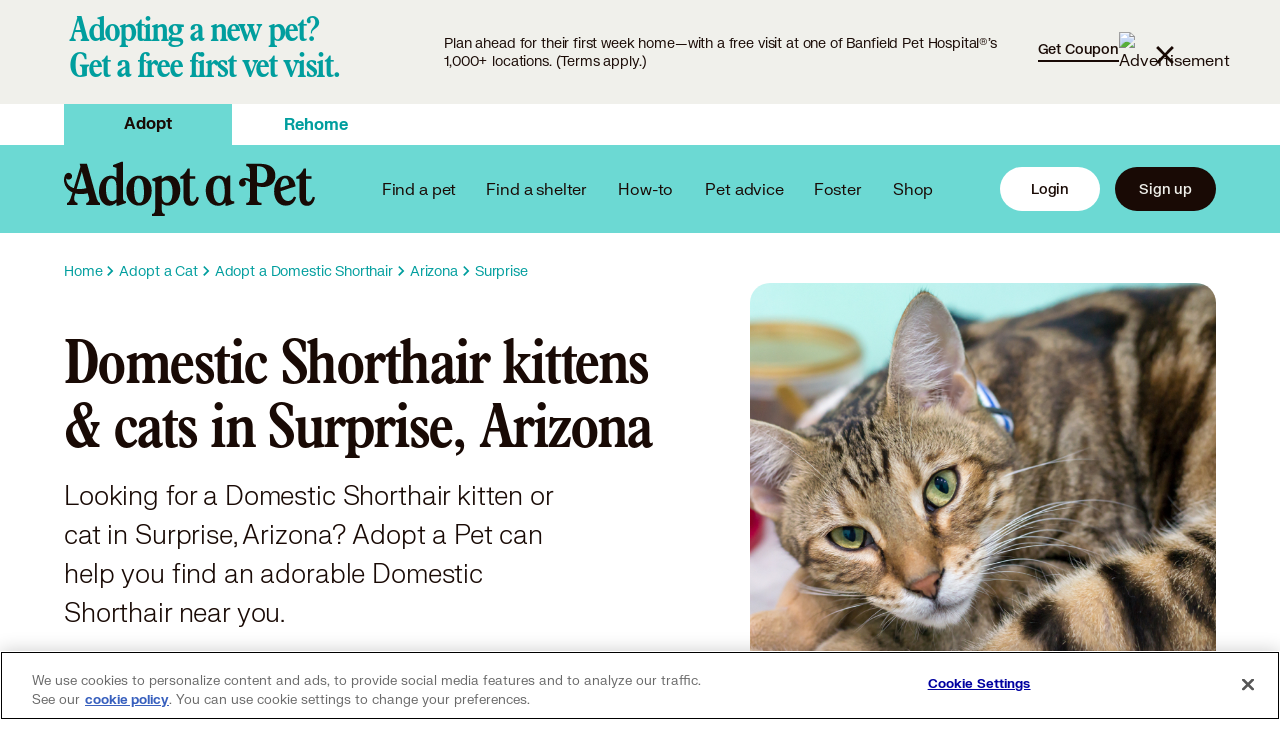

--- FILE ---
content_type: text/html; charset=UTF-8
request_url: https://www.adoptapet.com/s/adopt-a-domestic-shorthair/arizona/surprise
body_size: 72632
content:
<!DOCTYPE html>
<html lang="en">
    <head>
                <meta charset="utf-8"><script type="text/javascript">(window.NREUM||(NREUM={})).init={privacy:{cookies_enabled:true},ajax:{deny_list:["bam.nr-data.net"]},feature_flags:["soft_nav"],distributed_tracing:{enabled:true}};(window.NREUM||(NREUM={})).loader_config={agentID:"1134248558",accountID:"3401329",trustKey:"2982732",xpid:"VwIHUFVRARABVVNUAQQFUFYF",licenseKey:"NRJS-8e9354c89b8cc73d46c",applicationID:"1126652624",browserID:"1134248558"};;/*! For license information please see nr-loader-spa-1.302.0.min.js.LICENSE.txt */
(()=>{var e,t,r={384:(e,t,r)=>{"use strict";r.d(t,{NT:()=>a,US:()=>d,Zm:()=>s,bQ:()=>u,dV:()=>c,pV:()=>l});var n=r(6154),i=r(1863),o=r(1910);const a={beacon:"bam.nr-data.net",errorBeacon:"bam.nr-data.net"};function s(){return n.gm.NREUM||(n.gm.NREUM={}),void 0===n.gm.newrelic&&(n.gm.newrelic=n.gm.NREUM),n.gm.NREUM}function c(){let e=s();return e.o||(e.o={ST:n.gm.setTimeout,SI:n.gm.setImmediate||n.gm.setInterval,CT:n.gm.clearTimeout,XHR:n.gm.XMLHttpRequest,REQ:n.gm.Request,EV:n.gm.Event,PR:n.gm.Promise,MO:n.gm.MutationObserver,FETCH:n.gm.fetch,WS:n.gm.WebSocket},(0,o.i)(...Object.values(e.o))),e}function u(e,t){let r=s();r.initializedAgents??={},t.initializedAt={ms:(0,i.t)(),date:new Date},r.initializedAgents[e]=t}function d(e,t){s()[e]=t}function l(){return function(){let e=s();const t=e.info||{};e.info={beacon:a.beacon,errorBeacon:a.errorBeacon,...t}}(),function(){let e=s();const t=e.init||{};e.init={...t}}(),c(),function(){let e=s();const t=e.loader_config||{};e.loader_config={...t}}(),s()}},782:(e,t,r)=>{"use strict";r.d(t,{T:()=>n});const n=r(860).K7.pageViewTiming},860:(e,t,r)=>{"use strict";r.d(t,{$J:()=>d,K7:()=>c,P3:()=>u,XX:()=>i,Yy:()=>s,df:()=>o,qY:()=>n,v4:()=>a});const n="events",i="jserrors",o="browser/blobs",a="rum",s="browser/logs",c={ajax:"ajax",genericEvents:"generic_events",jserrors:i,logging:"logging",metrics:"metrics",pageAction:"page_action",pageViewEvent:"page_view_event",pageViewTiming:"page_view_timing",sessionReplay:"session_replay",sessionTrace:"session_trace",softNav:"soft_navigations",spa:"spa"},u={[c.pageViewEvent]:1,[c.pageViewTiming]:2,[c.metrics]:3,[c.jserrors]:4,[c.spa]:5,[c.ajax]:6,[c.sessionTrace]:7,[c.softNav]:8,[c.sessionReplay]:9,[c.logging]:10,[c.genericEvents]:11},d={[c.pageViewEvent]:a,[c.pageViewTiming]:n,[c.ajax]:n,[c.spa]:n,[c.softNav]:n,[c.metrics]:i,[c.jserrors]:i,[c.sessionTrace]:o,[c.sessionReplay]:o,[c.logging]:s,[c.genericEvents]:"ins"}},944:(e,t,r)=>{"use strict";r.d(t,{R:()=>i});var n=r(3241);function i(e,t){"function"==typeof console.debug&&(console.debug("New Relic Warning: https://github.com/newrelic/newrelic-browser-agent/blob/main/docs/warning-codes.md#".concat(e),t),(0,n.W)({agentIdentifier:null,drained:null,type:"data",name:"warn",feature:"warn",data:{code:e,secondary:t}}))}},993:(e,t,r)=>{"use strict";r.d(t,{A$:()=>o,ET:()=>a,TZ:()=>s,p_:()=>i});var n=r(860);const i={ERROR:"ERROR",WARN:"WARN",INFO:"INFO",DEBUG:"DEBUG",TRACE:"TRACE"},o={OFF:0,ERROR:1,WARN:2,INFO:3,DEBUG:4,TRACE:5},a="log",s=n.K7.logging},1687:(e,t,r)=>{"use strict";r.d(t,{Ak:()=>u,Ze:()=>f,x3:()=>d});var n=r(3241),i=r(7836),o=r(3606),a=r(860),s=r(2646);const c={};function u(e,t){const r={staged:!1,priority:a.P3[t]||0};l(e),c[e].get(t)||c[e].set(t,r)}function d(e,t){e&&c[e]&&(c[e].get(t)&&c[e].delete(t),p(e,t,!1),c[e].size&&h(e))}function l(e){if(!e)throw new Error("agentIdentifier required");c[e]||(c[e]=new Map)}function f(e="",t="feature",r=!1){if(l(e),!e||!c[e].get(t)||r)return p(e,t);c[e].get(t).staged=!0,h(e)}function h(e){const t=Array.from(c[e]);t.every(([e,t])=>t.staged)&&(t.sort((e,t)=>e[1].priority-t[1].priority),t.forEach(([t])=>{c[e].delete(t),p(e,t)}))}function p(e,t,r=!0){const a=e?i.ee.get(e):i.ee,c=o.i.handlers;if(!a.aborted&&a.backlog&&c){if((0,n.W)({agentIdentifier:e,type:"lifecycle",name:"drain",feature:t}),r){const e=a.backlog[t],r=c[t];if(r){for(let t=0;e&&t<e.length;++t)g(e[t],r);Object.entries(r).forEach(([e,t])=>{Object.values(t||{}).forEach(t=>{t[0]?.on&&t[0]?.context()instanceof s.y&&t[0].on(e,t[1])})})}}a.isolatedBacklog||delete c[t],a.backlog[t]=null,a.emit("drain-"+t,[])}}function g(e,t){var r=e[1];Object.values(t[r]||{}).forEach(t=>{var r=e[0];if(t[0]===r){var n=t[1],i=e[3],o=e[2];n.apply(i,o)}})}},1741:(e,t,r)=>{"use strict";r.d(t,{W:()=>o});var n=r(944),i=r(4261);class o{#e(e,...t){if(this[e]!==o.prototype[e])return this[e](...t);(0,n.R)(35,e)}addPageAction(e,t){return this.#e(i.hG,e,t)}register(e){return this.#e(i.eY,e)}recordCustomEvent(e,t){return this.#e(i.fF,e,t)}setPageViewName(e,t){return this.#e(i.Fw,e,t)}setCustomAttribute(e,t,r){return this.#e(i.cD,e,t,r)}noticeError(e,t){return this.#e(i.o5,e,t)}setUserId(e){return this.#e(i.Dl,e)}setApplicationVersion(e){return this.#e(i.nb,e)}setErrorHandler(e){return this.#e(i.bt,e)}addRelease(e,t){return this.#e(i.k6,e,t)}log(e,t){return this.#e(i.$9,e,t)}start(){return this.#e(i.d3)}finished(e){return this.#e(i.BL,e)}recordReplay(){return this.#e(i.CH)}pauseReplay(){return this.#e(i.Tb)}addToTrace(e){return this.#e(i.U2,e)}setCurrentRouteName(e){return this.#e(i.PA,e)}interaction(e){return this.#e(i.dT,e)}wrapLogger(e,t,r){return this.#e(i.Wb,e,t,r)}measure(e,t){return this.#e(i.V1,e,t)}}},1863:(e,t,r)=>{"use strict";function n(){return Math.floor(performance.now())}r.d(t,{t:()=>n})},1910:(e,t,r)=>{"use strict";r.d(t,{i:()=>o});var n=r(944);const i=new Map;function o(...e){return e.every(e=>{if(i.has(e))return i.get(e);const t="function"==typeof e&&e.toString().includes("[native code]");return t||(0,n.R)(64,e?.name||e?.toString()),i.set(e,t),t})}},2555:(e,t,r)=>{"use strict";r.d(t,{D:()=>s,f:()=>a});var n=r(384),i=r(8122);const o={beacon:n.NT.beacon,errorBeacon:n.NT.errorBeacon,licenseKey:void 0,applicationID:void 0,sa:void 0,queueTime:void 0,applicationTime:void 0,ttGuid:void 0,user:void 0,account:void 0,product:void 0,extra:void 0,jsAttributes:{},userAttributes:void 0,atts:void 0,transactionName:void 0,tNamePlain:void 0};function a(e){try{return!!e.licenseKey&&!!e.errorBeacon&&!!e.applicationID}catch(e){return!1}}const s=e=>(0,i.a)(e,o)},2614:(e,t,r)=>{"use strict";r.d(t,{BB:()=>a,H3:()=>n,g:()=>u,iL:()=>c,tS:()=>s,uh:()=>i,wk:()=>o});const n="NRBA",i="SESSION",o=144e5,a=18e5,s={STARTED:"session-started",PAUSE:"session-pause",RESET:"session-reset",RESUME:"session-resume",UPDATE:"session-update"},c={SAME_TAB:"same-tab",CROSS_TAB:"cross-tab"},u={OFF:0,FULL:1,ERROR:2}},2646:(e,t,r)=>{"use strict";r.d(t,{y:()=>n});class n{constructor(e){this.contextId=e}}},2843:(e,t,r)=>{"use strict";r.d(t,{u:()=>i});var n=r(3878);function i(e,t=!1,r,i){(0,n.DD)("visibilitychange",function(){if(t)return void("hidden"===document.visibilityState&&e());e(document.visibilityState)},r,i)}},3241:(e,t,r)=>{"use strict";r.d(t,{W:()=>o});var n=r(6154);const i="newrelic";function o(e={}){try{n.gm.dispatchEvent(new CustomEvent(i,{detail:e}))}catch(e){}}},3304:(e,t,r)=>{"use strict";r.d(t,{A:()=>o});var n=r(7836);const i=()=>{const e=new WeakSet;return(t,r)=>{if("object"==typeof r&&null!==r){if(e.has(r))return;e.add(r)}return r}};function o(e){try{return JSON.stringify(e,i())??""}catch(e){try{n.ee.emit("internal-error",[e])}catch(e){}return""}}},3333:(e,t,r)=>{"use strict";r.d(t,{$v:()=>d,TZ:()=>n,Xh:()=>c,Zp:()=>i,kd:()=>u,mq:()=>s,nf:()=>a,qN:()=>o});const n=r(860).K7.genericEvents,i=["auxclick","click","copy","keydown","paste","scrollend"],o=["focus","blur"],a=4,s=1e3,c=2e3,u=["PageAction","UserAction","BrowserPerformance"],d={RESOURCES:"experimental.resources",REGISTER:"register"}},3434:(e,t,r)=>{"use strict";r.d(t,{Jt:()=>o,YM:()=>u});var n=r(7836),i=r(5607);const o="nr@original:".concat(i.W),a=50;var s=Object.prototype.hasOwnProperty,c=!1;function u(e,t){return e||(e=n.ee),r.inPlace=function(e,t,n,i,o){n||(n="");const a="-"===n.charAt(0);for(let s=0;s<t.length;s++){const c=t[s],u=e[c];l(u)||(e[c]=r(u,a?c+n:n,i,c,o))}},r.flag=o,r;function r(t,r,n,c,u){return l(t)?t:(r||(r=""),nrWrapper[o]=t,function(e,t,r){if(Object.defineProperty&&Object.keys)try{return Object.keys(e).forEach(function(r){Object.defineProperty(t,r,{get:function(){return e[r]},set:function(t){return e[r]=t,t}})}),t}catch(e){d([e],r)}for(var n in e)s.call(e,n)&&(t[n]=e[n])}(t,nrWrapper,e),nrWrapper);function nrWrapper(){var o,s,l,f;let h;try{s=this,o=[...arguments],l="function"==typeof n?n(o,s):n||{}}catch(t){d([t,"",[o,s,c],l],e)}i(r+"start",[o,s,c],l,u);const p=performance.now();let g;try{return f=t.apply(s,o),g=performance.now(),f}catch(e){throw g=performance.now(),i(r+"err",[o,s,e],l,u),h=e,h}finally{const e=g-p,t={start:p,end:g,duration:e,isLongTask:e>=a,methodName:c,thrownError:h};t.isLongTask&&i("long-task",[t,s],l,u),i(r+"end",[o,s,f],l,u)}}}function i(r,n,i,o){if(!c||t){var a=c;c=!0;try{e.emit(r,n,i,t,o)}catch(t){d([t,r,n,i],e)}c=a}}}function d(e,t){t||(t=n.ee);try{t.emit("internal-error",e)}catch(e){}}function l(e){return!(e&&"function"==typeof e&&e.apply&&!e[o])}},3606:(e,t,r)=>{"use strict";r.d(t,{i:()=>o});var n=r(9908);o.on=a;var i=o.handlers={};function o(e,t,r,o){a(o||n.d,i,e,t,r)}function a(e,t,r,i,o){o||(o="feature"),e||(e=n.d);var a=t[o]=t[o]||{};(a[r]=a[r]||[]).push([e,i])}},3738:(e,t,r)=>{"use strict";r.d(t,{He:()=>i,Kp:()=>s,Lc:()=>u,Rz:()=>d,TZ:()=>n,bD:()=>o,d3:()=>a,jx:()=>l,sl:()=>f,uP:()=>c});const n=r(860).K7.sessionTrace,i="bstResource",o="resource",a="-start",s="-end",c="fn"+a,u="fn"+s,d="pushState",l=1e3,f=3e4},3785:(e,t,r)=>{"use strict";r.d(t,{R:()=>c,b:()=>u});var n=r(9908),i=r(1863),o=r(860),a=r(8154),s=r(993);function c(e,t,r={},c=s.p_.INFO,u,d=(0,i.t)()){(0,n.p)(a.xV,["API/logging/".concat(c.toLowerCase(),"/called")],void 0,o.K7.metrics,e),(0,n.p)(s.ET,[d,t,r,c,u],void 0,o.K7.logging,e)}function u(e){return"string"==typeof e&&Object.values(s.p_).some(t=>t===e.toUpperCase().trim())}},3878:(e,t,r)=>{"use strict";function n(e,t){return{capture:e,passive:!1,signal:t}}function i(e,t,r=!1,i){window.addEventListener(e,t,n(r,i))}function o(e,t,r=!1,i){document.addEventListener(e,t,n(r,i))}r.d(t,{DD:()=>o,jT:()=>n,sp:()=>i})},3962:(e,t,r)=>{"use strict";r.d(t,{AM:()=>a,O2:()=>l,OV:()=>o,Qu:()=>f,TZ:()=>c,ih:()=>h,pP:()=>s,t1:()=>d,tC:()=>i,wD:()=>u});var n=r(860);const i=["click","keydown","submit"],o="popstate",a="api",s="initialPageLoad",c=n.K7.softNav,u=5e3,d=500,l={INITIAL_PAGE_LOAD:"",ROUTE_CHANGE:1,UNSPECIFIED:2},f={INTERACTION:1,AJAX:2,CUSTOM_END:3,CUSTOM_TRACER:4},h={IP:"in progress",PF:"pending finish",FIN:"finished",CAN:"cancelled"}},4234:(e,t,r)=>{"use strict";r.d(t,{W:()=>o});var n=r(7836),i=r(1687);class o{constructor(e,t){this.agentIdentifier=e,this.ee=n.ee.get(e),this.featureName=t,this.blocked=!1}deregisterDrain(){(0,i.x3)(this.agentIdentifier,this.featureName)}}},4261:(e,t,r)=>{"use strict";r.d(t,{$9:()=>d,BL:()=>c,CH:()=>p,Dl:()=>R,Fw:()=>w,PA:()=>v,Pl:()=>n,Tb:()=>f,U2:()=>a,V1:()=>E,Wb:()=>T,bt:()=>y,cD:()=>b,d3:()=>x,dT:()=>u,eY:()=>g,fF:()=>h,hG:()=>o,hw:()=>i,k6:()=>s,nb:()=>m,o5:()=>l});const n="api-",i=n+"ixn-",o="addPageAction",a="addToTrace",s="addRelease",c="finished",u="interaction",d="log",l="noticeError",f="pauseReplay",h="recordCustomEvent",p="recordReplay",g="register",m="setApplicationVersion",v="setCurrentRouteName",b="setCustomAttribute",y="setErrorHandler",w="setPageViewName",R="setUserId",x="start",T="wrapLogger",E="measure"},4387:(e,t,r)=>{"use strict";function n(e={}){return!(!e.id||!e.name)}function i(e,t){if(2!==t?.harvestEndpointVersion)return{};const r=t.agentRef.runtime.appMetadata.agents[0].entityGuid;return n(e)?{"mfe.id":e.id,"mfe.name":e.name,eventSource:"MicroFrontendBrowserAgent","parent.id":r}:{"entity.guid":r,appId:t.agentRef.info.applicationID}}r.d(t,{U:()=>i,c:()=>n})},5205:(e,t,r)=>{"use strict";r.d(t,{j:()=>_});var n=r(384),i=r(1741);var o=r(2555),a=r(3333);const s=e=>{if(!e||"string"!=typeof e)return!1;try{document.createDocumentFragment().querySelector(e)}catch{return!1}return!0};var c=r(2614),u=r(944),d=r(8122);const l="[data-nr-mask]",f=e=>(0,d.a)(e,(()=>{const e={feature_flags:[],experimental:{allow_registered_children:!1,resources:!1},mask_selector:"*",block_selector:"[data-nr-block]",mask_input_options:{color:!1,date:!1,"datetime-local":!1,email:!1,month:!1,number:!1,range:!1,search:!1,tel:!1,text:!1,time:!1,url:!1,week:!1,textarea:!1,select:!1,password:!0}};return{ajax:{deny_list:void 0,block_internal:!0,enabled:!0,autoStart:!0},api:{get allow_registered_children(){return e.feature_flags.includes(a.$v.REGISTER)||e.experimental.allow_registered_children},set allow_registered_children(t){e.experimental.allow_registered_children=t},duplicate_registered_data:!1},distributed_tracing:{enabled:void 0,exclude_newrelic_header:void 0,cors_use_newrelic_header:void 0,cors_use_tracecontext_headers:void 0,allowed_origins:void 0},get feature_flags(){return e.feature_flags},set feature_flags(t){e.feature_flags=t},generic_events:{enabled:!0,autoStart:!0},harvest:{interval:30},jserrors:{enabled:!0,autoStart:!0},logging:{enabled:!0,autoStart:!0},metrics:{enabled:!0,autoStart:!0},obfuscate:void 0,page_action:{enabled:!0},page_view_event:{enabled:!0,autoStart:!0},page_view_timing:{enabled:!0,autoStart:!0},performance:{capture_marks:!1,capture_measures:!1,capture_detail:!0,resources:{get enabled(){return e.feature_flags.includes(a.$v.RESOURCES)||e.experimental.resources},set enabled(t){e.experimental.resources=t},asset_types:[],first_party_domains:[],ignore_newrelic:!0}},privacy:{cookies_enabled:!0},proxy:{assets:void 0,beacon:void 0},session:{expiresMs:c.wk,inactiveMs:c.BB},session_replay:{autoStart:!0,enabled:!1,preload:!1,sampling_rate:10,error_sampling_rate:100,collect_fonts:!1,inline_images:!1,fix_stylesheets:!0,mask_all_inputs:!0,get mask_text_selector(){return e.mask_selector},set mask_text_selector(t){s(t)?e.mask_selector="".concat(t,",").concat(l):""===t||null===t?e.mask_selector=l:(0,u.R)(5,t)},get block_class(){return"nr-block"},get ignore_class(){return"nr-ignore"},get mask_text_class(){return"nr-mask"},get block_selector(){return e.block_selector},set block_selector(t){s(t)?e.block_selector+=",".concat(t):""!==t&&(0,u.R)(6,t)},get mask_input_options(){return e.mask_input_options},set mask_input_options(t){t&&"object"==typeof t?e.mask_input_options={...t,password:!0}:(0,u.R)(7,t)}},session_trace:{enabled:!0,autoStart:!0},soft_navigations:{enabled:!0,autoStart:!0},spa:{enabled:!0,autoStart:!0},ssl:void 0,user_actions:{enabled:!0,elementAttributes:["id","className","tagName","type"]}}})());var h=r(6154),p=r(9324);let g=0;const m={buildEnv:p.F3,distMethod:p.Xs,version:p.xv,originTime:h.WN},v={appMetadata:{},customTransaction:void 0,denyList:void 0,disabled:!1,harvester:void 0,isolatedBacklog:!1,isRecording:!1,loaderType:void 0,maxBytes:3e4,obfuscator:void 0,onerror:void 0,ptid:void 0,releaseIds:{},session:void 0,timeKeeper:void 0,registeredEntities:[],jsAttributesMetadata:{bytes:0},get harvestCount(){return++g}},b=e=>{const t=(0,d.a)(e,v),r=Object.keys(m).reduce((e,t)=>(e[t]={value:m[t],writable:!1,configurable:!0,enumerable:!0},e),{});return Object.defineProperties(t,r)};var y=r(5701);const w=e=>{const t=e.startsWith("http");e+="/",r.p=t?e:"https://"+e};var R=r(7836),x=r(3241);const T={accountID:void 0,trustKey:void 0,agentID:void 0,licenseKey:void 0,applicationID:void 0,xpid:void 0},E=e=>(0,d.a)(e,T),A=new Set;function _(e,t={},r,a){let{init:s,info:c,loader_config:u,runtime:d={},exposed:l=!0}=t;if(!c){const e=(0,n.pV)();s=e.init,c=e.info,u=e.loader_config}e.init=f(s||{}),e.loader_config=E(u||{}),c.jsAttributes??={},h.bv&&(c.jsAttributes.isWorker=!0),e.info=(0,o.D)(c);const p=e.init,g=[c.beacon,c.errorBeacon];A.has(e.agentIdentifier)||(p.proxy.assets&&(w(p.proxy.assets),g.push(p.proxy.assets)),p.proxy.beacon&&g.push(p.proxy.beacon),e.beacons=[...g],function(e){const t=(0,n.pV)();Object.getOwnPropertyNames(i.W.prototype).forEach(r=>{const n=i.W.prototype[r];if("function"!=typeof n||"constructor"===n)return;let o=t[r];e[r]&&!1!==e.exposed&&"micro-agent"!==e.runtime?.loaderType&&(t[r]=(...t)=>{const n=e[r](...t);return o?o(...t):n})})}(e),(0,n.US)("activatedFeatures",y.B),e.runSoftNavOverSpa&&=!0===p.soft_navigations.enabled&&p.feature_flags.includes("soft_nav")),d.denyList=[...p.ajax.deny_list||[],...p.ajax.block_internal?g:[]],d.ptid=e.agentIdentifier,d.loaderType=r,e.runtime=b(d),A.has(e.agentIdentifier)||(e.ee=R.ee.get(e.agentIdentifier),e.exposed=l,(0,x.W)({agentIdentifier:e.agentIdentifier,drained:!!y.B?.[e.agentIdentifier],type:"lifecycle",name:"initialize",feature:void 0,data:e.config})),A.add(e.agentIdentifier)}},5270:(e,t,r)=>{"use strict";r.d(t,{Aw:()=>a,SR:()=>o,rF:()=>s});var n=r(384),i=r(7767);function o(e){return!!(0,n.dV)().o.MO&&(0,i.V)(e)&&!0===e?.session_trace.enabled}function a(e){return!0===e?.session_replay.preload&&o(e)}function s(e,t){try{if("string"==typeof t?.type){if("password"===t.type.toLowerCase())return"*".repeat(e?.length||0);if(void 0!==t?.dataset?.nrUnmask||t?.classList?.contains("nr-unmask"))return e}}catch(e){}return"string"==typeof e?e.replace(/[\S]/g,"*"):"*".repeat(e?.length||0)}},5289:(e,t,r)=>{"use strict";r.d(t,{GG:()=>o,Qr:()=>s,sB:()=>a});var n=r(3878);function i(){return"undefined"==typeof document||"complete"===document.readyState}function o(e,t){if(i())return e();(0,n.sp)("load",e,t)}function a(e){if(i())return e();(0,n.DD)("DOMContentLoaded",e)}function s(e){if(i())return e();(0,n.sp)("popstate",e)}},5607:(e,t,r)=>{"use strict";r.d(t,{W:()=>n});const n=(0,r(9566).bz)()},5701:(e,t,r)=>{"use strict";r.d(t,{B:()=>o,t:()=>a});var n=r(3241);const i=new Set,o={};function a(e,t){const r=t.agentIdentifier;o[r]??={},e&&"object"==typeof e&&(i.has(r)||(t.ee.emit("rumresp",[e]),o[r]=e,i.add(r),(0,n.W)({agentIdentifier:r,loaded:!0,drained:!0,type:"lifecycle",name:"load",feature:void 0,data:e})))}},6154:(e,t,r)=>{"use strict";r.d(t,{A4:()=>s,OF:()=>d,RI:()=>i,WN:()=>h,bv:()=>o,gm:()=>a,lR:()=>f,m:()=>u,mw:()=>c,sb:()=>l});var n=r(1863);const i="undefined"!=typeof window&&!!window.document,o="undefined"!=typeof WorkerGlobalScope&&("undefined"!=typeof self&&self instanceof WorkerGlobalScope&&self.navigator instanceof WorkerNavigator||"undefined"!=typeof globalThis&&globalThis instanceof WorkerGlobalScope&&globalThis.navigator instanceof WorkerNavigator),a=i?window:"undefined"!=typeof WorkerGlobalScope&&("undefined"!=typeof self&&self instanceof WorkerGlobalScope&&self||"undefined"!=typeof globalThis&&globalThis instanceof WorkerGlobalScope&&globalThis),s="complete"===a?.document?.readyState,c=Boolean("hidden"===a?.document?.visibilityState),u=""+a?.location,d=/iPad|iPhone|iPod/.test(a.navigator?.userAgent),l=d&&"undefined"==typeof SharedWorker,f=(()=>{const e=a.navigator?.userAgent?.match(/Firefox[/\s](\d+\.\d+)/);return Array.isArray(e)&&e.length>=2?+e[1]:0})(),h=Date.now()-(0,n.t)()},6344:(e,t,r)=>{"use strict";r.d(t,{BB:()=>d,G4:()=>o,Qb:()=>l,TZ:()=>i,Ug:()=>a,_s:()=>s,bc:()=>u,yP:()=>c});var n=r(2614);const i=r(860).K7.sessionReplay,o={RECORD:"recordReplay",PAUSE:"pauseReplay",ERROR_DURING_REPLAY:"errorDuringReplay"},a=.12,s={DomContentLoaded:0,Load:1,FullSnapshot:2,IncrementalSnapshot:3,Meta:4,Custom:5},c={[n.g.ERROR]:15e3,[n.g.FULL]:3e5,[n.g.OFF]:0},u={RESET:{message:"Session was reset",sm:"Reset"},IMPORT:{message:"Recorder failed to import",sm:"Import"},TOO_MANY:{message:"429: Too Many Requests",sm:"Too-Many"},TOO_BIG:{message:"Payload was too large",sm:"Too-Big"},CROSS_TAB:{message:"Session Entity was set to OFF on another tab",sm:"Cross-Tab"},ENTITLEMENTS:{message:"Session Replay is not allowed and will not be started",sm:"Entitlement"}},d=5e3,l={API:"api",RESUME:"resume",SWITCH_TO_FULL:"switchToFull",INITIALIZE:"initialize",PRELOAD:"preload"}},6389:(e,t,r)=>{"use strict";function n(e,t=500,r={}){const n=r?.leading||!1;let i;return(...r)=>{n&&void 0===i&&(e.apply(this,r),i=setTimeout(()=>{i=clearTimeout(i)},t)),n||(clearTimeout(i),i=setTimeout(()=>{e.apply(this,r)},t))}}function i(e){let t=!1;return(...r)=>{t||(t=!0,e.apply(this,r))}}r.d(t,{J:()=>i,s:()=>n})},6630:(e,t,r)=>{"use strict";r.d(t,{T:()=>n});const n=r(860).K7.pageViewEvent},6774:(e,t,r)=>{"use strict";r.d(t,{T:()=>n});const n=r(860).K7.jserrors},7295:(e,t,r)=>{"use strict";r.d(t,{Xv:()=>a,gX:()=>i,iW:()=>o});var n=[];function i(e){if(!e||o(e))return!1;if(0===n.length)return!0;for(var t=0;t<n.length;t++){var r=n[t];if("*"===r.hostname)return!1;if(s(r.hostname,e.hostname)&&c(r.pathname,e.pathname))return!1}return!0}function o(e){return void 0===e.hostname}function a(e){if(n=[],e&&e.length)for(var t=0;t<e.length;t++){let r=e[t];if(!r)continue;0===r.indexOf("http://")?r=r.substring(7):0===r.indexOf("https://")&&(r=r.substring(8));const i=r.indexOf("/");let o,a;i>0?(o=r.substring(0,i),a=r.substring(i)):(o=r,a="");let[s]=o.split(":");n.push({hostname:s,pathname:a})}}function s(e,t){return!(e.length>t.length)&&t.indexOf(e)===t.length-e.length}function c(e,t){return 0===e.indexOf("/")&&(e=e.substring(1)),0===t.indexOf("/")&&(t=t.substring(1)),""===e||e===t}},7378:(e,t,r)=>{"use strict";r.d(t,{$p:()=>x,BR:()=>b,Kp:()=>R,L3:()=>y,Lc:()=>c,NC:()=>o,SG:()=>d,TZ:()=>i,U6:()=>p,UT:()=>m,d3:()=>w,dT:()=>f,e5:()=>E,gx:()=>v,l9:()=>l,oW:()=>h,op:()=>g,rw:()=>u,tH:()=>A,uP:()=>s,wW:()=>T,xq:()=>a});var n=r(384);const i=r(860).K7.spa,o=["click","submit","keypress","keydown","keyup","change"],a=999,s="fn-start",c="fn-end",u="cb-start",d="api-ixn-",l="remaining",f="interaction",h="spaNode",p="jsonpNode",g="fetch-start",m="fetch-done",v="fetch-body-",b="jsonp-end",y=(0,n.dV)().o.ST,w="-start",R="-end",x="-body",T="cb"+R,E="jsTime",A="fetch"},7485:(e,t,r)=>{"use strict";r.d(t,{D:()=>i});var n=r(6154);function i(e){if(0===(e||"").indexOf("data:"))return{protocol:"data"};try{const t=new URL(e,location.href),r={port:t.port,hostname:t.hostname,pathname:t.pathname,search:t.search,protocol:t.protocol.slice(0,t.protocol.indexOf(":")),sameOrigin:t.protocol===n.gm?.location?.protocol&&t.host===n.gm?.location?.host};return r.port&&""!==r.port||("http:"===t.protocol&&(r.port="80"),"https:"===t.protocol&&(r.port="443")),r.pathname&&""!==r.pathname?r.pathname.startsWith("/")||(r.pathname="/".concat(r.pathname)):r.pathname="/",r}catch(e){return{}}}},7699:(e,t,r)=>{"use strict";r.d(t,{It:()=>o,KC:()=>s,No:()=>i,qh:()=>a});var n=r(860);const i=16e3,o=1e6,a="SESSION_ERROR",s={[n.K7.logging]:!0,[n.K7.genericEvents]:!1,[n.K7.jserrors]:!1,[n.K7.ajax]:!1}},7767:(e,t,r)=>{"use strict";r.d(t,{V:()=>i});var n=r(6154);const i=e=>n.RI&&!0===e?.privacy.cookies_enabled},7836:(e,t,r)=>{"use strict";r.d(t,{P:()=>s,ee:()=>c});var n=r(384),i=r(8990),o=r(2646),a=r(5607);const s="nr@context:".concat(a.W),c=function e(t,r){var n={},a={},d={},l=!1;try{l=16===r.length&&u.initializedAgents?.[r]?.runtime.isolatedBacklog}catch(e){}var f={on:p,addEventListener:p,removeEventListener:function(e,t){var r=n[e];if(!r)return;for(var i=0;i<r.length;i++)r[i]===t&&r.splice(i,1)},emit:function(e,r,n,i,o){!1!==o&&(o=!0);if(c.aborted&&!i)return;t&&o&&t.emit(e,r,n);var s=h(n);g(e).forEach(e=>{e.apply(s,r)});var u=v()[a[e]];u&&u.push([f,e,r,s]);return s},get:m,listeners:g,context:h,buffer:function(e,t){const r=v();if(t=t||"feature",f.aborted)return;Object.entries(e||{}).forEach(([e,n])=>{a[n]=t,t in r||(r[t]=[])})},abort:function(){f._aborted=!0,Object.keys(f.backlog).forEach(e=>{delete f.backlog[e]})},isBuffering:function(e){return!!v()[a[e]]},debugId:r,backlog:l?{}:t&&"object"==typeof t.backlog?t.backlog:{},isolatedBacklog:l};return Object.defineProperty(f,"aborted",{get:()=>{let e=f._aborted||!1;return e||(t&&(e=t.aborted),e)}}),f;function h(e){return e&&e instanceof o.y?e:e?(0,i.I)(e,s,()=>new o.y(s)):new o.y(s)}function p(e,t){n[e]=g(e).concat(t)}function g(e){return n[e]||[]}function m(t){return d[t]=d[t]||e(f,t)}function v(){return f.backlog}}(void 0,"globalEE"),u=(0,n.Zm)();u.ee||(u.ee=c)},8122:(e,t,r)=>{"use strict";r.d(t,{a:()=>i});var n=r(944);function i(e,t){try{if(!e||"object"!=typeof e)return(0,n.R)(3);if(!t||"object"!=typeof t)return(0,n.R)(4);const r=Object.create(Object.getPrototypeOf(t),Object.getOwnPropertyDescriptors(t)),o=0===Object.keys(r).length?e:r;for(let a in o)if(void 0!==e[a])try{if(null===e[a]){r[a]=null;continue}Array.isArray(e[a])&&Array.isArray(t[a])?r[a]=Array.from(new Set([...e[a],...t[a]])):"object"==typeof e[a]&&"object"==typeof t[a]?r[a]=i(e[a],t[a]):r[a]=e[a]}catch(e){r[a]||(0,n.R)(1,e)}return r}catch(e){(0,n.R)(2,e)}}},8139:(e,t,r)=>{"use strict";r.d(t,{u:()=>f});var n=r(7836),i=r(3434),o=r(8990),a=r(6154);const s={},c=a.gm.XMLHttpRequest,u="addEventListener",d="removeEventListener",l="nr@wrapped:".concat(n.P);function f(e){var t=function(e){return(e||n.ee).get("events")}(e);if(s[t.debugId]++)return t;s[t.debugId]=1;var r=(0,i.YM)(t,!0);function f(e){r.inPlace(e,[u,d],"-",p)}function p(e,t){return e[1]}return"getPrototypeOf"in Object&&(a.RI&&h(document,f),c&&h(c.prototype,f),h(a.gm,f)),t.on(u+"-start",function(e,t){var n=e[1];if(null!==n&&("function"==typeof n||"object"==typeof n)&&"newrelic"!==e[0]){var i=(0,o.I)(n,l,function(){var e={object:function(){if("function"!=typeof n.handleEvent)return;return n.handleEvent.apply(n,arguments)},function:n}[typeof n];return e?r(e,"fn-",null,e.name||"anonymous"):n});this.wrapped=e[1]=i}}),t.on(d+"-start",function(e){e[1]=this.wrapped||e[1]}),t}function h(e,t,...r){let n=e;for(;"object"==typeof n&&!Object.prototype.hasOwnProperty.call(n,u);)n=Object.getPrototypeOf(n);n&&t(n,...r)}},8154:(e,t,r)=>{"use strict";r.d(t,{z_:()=>o,XG:()=>s,TZ:()=>n,rs:()=>i,xV:()=>a});r(6154),r(9566),r(384);const n=r(860).K7.metrics,i="sm",o="cm",a="storeSupportabilityMetrics",s="storeEventMetrics"},8374:(e,t,r)=>{r.nc=(()=>{try{return document?.currentScript?.nonce}catch(e){}return""})()},8990:(e,t,r)=>{"use strict";r.d(t,{I:()=>i});var n=Object.prototype.hasOwnProperty;function i(e,t,r){if(n.call(e,t))return e[t];var i=r();if(Object.defineProperty&&Object.keys)try{return Object.defineProperty(e,t,{value:i,writable:!0,enumerable:!1}),i}catch(e){}return e[t]=i,i}},9300:(e,t,r)=>{"use strict";r.d(t,{T:()=>n});const n=r(860).K7.ajax},9324:(e,t,r)=>{"use strict";r.d(t,{AJ:()=>a,F3:()=>i,Xs:()=>o,Yq:()=>s,xv:()=>n});const n="1.302.0",i="PROD",o="CDN",a="@newrelic/rrweb",s="1.0.1"},9566:(e,t,r)=>{"use strict";r.d(t,{LA:()=>s,ZF:()=>c,bz:()=>a,el:()=>u});var n=r(6154);const i="xxxxxxxx-xxxx-4xxx-yxxx-xxxxxxxxxxxx";function o(e,t){return e?15&e[t]:16*Math.random()|0}function a(){const e=n.gm?.crypto||n.gm?.msCrypto;let t,r=0;return e&&e.getRandomValues&&(t=e.getRandomValues(new Uint8Array(30))),i.split("").map(e=>"x"===e?o(t,r++).toString(16):"y"===e?(3&o()|8).toString(16):e).join("")}function s(e){const t=n.gm?.crypto||n.gm?.msCrypto;let r,i=0;t&&t.getRandomValues&&(r=t.getRandomValues(new Uint8Array(e)));const a=[];for(var s=0;s<e;s++)a.push(o(r,i++).toString(16));return a.join("")}function c(){return s(16)}function u(){return s(32)}},9908:(e,t,r)=>{"use strict";r.d(t,{d:()=>n,p:()=>i});var n=r(7836).ee.get("handle");function i(e,t,r,i,o){o?(o.buffer([e],i),o.emit(e,t,r)):(n.buffer([e],i),n.emit(e,t,r))}}},n={};function i(e){var t=n[e];if(void 0!==t)return t.exports;var o=n[e]={exports:{}};return r[e](o,o.exports,i),o.exports}i.m=r,i.d=(e,t)=>{for(var r in t)i.o(t,r)&&!i.o(e,r)&&Object.defineProperty(e,r,{enumerable:!0,get:t[r]})},i.f={},i.e=e=>Promise.all(Object.keys(i.f).reduce((t,r)=>(i.f[r](e,t),t),[])),i.u=e=>({212:"nr-spa-compressor",249:"nr-spa-recorder",478:"nr-spa"}[e]+"-1.302.0.min.js"),i.o=(e,t)=>Object.prototype.hasOwnProperty.call(e,t),e={},t="NRBA-1.302.0.PROD:",i.l=(r,n,o,a)=>{if(e[r])e[r].push(n);else{var s,c;if(void 0!==o)for(var u=document.getElementsByTagName("script"),d=0;d<u.length;d++){var l=u[d];if(l.getAttribute("src")==r||l.getAttribute("data-webpack")==t+o){s=l;break}}if(!s){c=!0;var f={478:"sha512-et4eqFkcD6+Z71h33KYPiiAOMr5fyZ1HImNOrGswghuDrKIj7niWOwg3RWg+8TpTcZ0yzzll8oYNDiAX1WXraw==",249:"sha512-m/7InETzWcM0kCLJfqT/2vmV1Zs98JekxGeUcmQe9kauyn31VeP+2xJH+qt156WKCOLL7p503ATnehElqw1gnQ==",212:"sha512-Ed30EgOV4akpDvOaqpf/6nP9OreWlwun3X9xxl+erWeEjX64VUNxzVFPixvdU+WbzLtJS9S8j8phFbfXxEyvJg=="};(s=document.createElement("script")).charset="utf-8",i.nc&&s.setAttribute("nonce",i.nc),s.setAttribute("data-webpack",t+o),s.src=r,0!==s.src.indexOf(window.location.origin+"/")&&(s.crossOrigin="anonymous"),f[a]&&(s.integrity=f[a])}e[r]=[n];var h=(t,n)=>{s.onerror=s.onload=null,clearTimeout(p);var i=e[r];if(delete e[r],s.parentNode&&s.parentNode.removeChild(s),i&&i.forEach(e=>e(n)),t)return t(n)},p=setTimeout(h.bind(null,void 0,{type:"timeout",target:s}),12e4);s.onerror=h.bind(null,s.onerror),s.onload=h.bind(null,s.onload),c&&document.head.appendChild(s)}},i.r=e=>{"undefined"!=typeof Symbol&&Symbol.toStringTag&&Object.defineProperty(e,Symbol.toStringTag,{value:"Module"}),Object.defineProperty(e,"__esModule",{value:!0})},i.p="https://js-agent.newrelic.com/",(()=>{var e={38:0,788:0};i.f.j=(t,r)=>{var n=i.o(e,t)?e[t]:void 0;if(0!==n)if(n)r.push(n[2]);else{var o=new Promise((r,i)=>n=e[t]=[r,i]);r.push(n[2]=o);var a=i.p+i.u(t),s=new Error;i.l(a,r=>{if(i.o(e,t)&&(0!==(n=e[t])&&(e[t]=void 0),n)){var o=r&&("load"===r.type?"missing":r.type),a=r&&r.target&&r.target.src;s.message="Loading chunk "+t+" failed.\n("+o+": "+a+")",s.name="ChunkLoadError",s.type=o,s.request=a,n[1](s)}},"chunk-"+t,t)}};var t=(t,r)=>{var n,o,[a,s,c]=r,u=0;if(a.some(t=>0!==e[t])){for(n in s)i.o(s,n)&&(i.m[n]=s[n]);if(c)c(i)}for(t&&t(r);u<a.length;u++)o=a[u],i.o(e,o)&&e[o]&&e[o][0](),e[o]=0},r=self["webpackChunk:NRBA-1.302.0.PROD"]=self["webpackChunk:NRBA-1.302.0.PROD"]||[];r.forEach(t.bind(null,0)),r.push=t.bind(null,r.push.bind(r))})(),(()=>{"use strict";i(8374);var e=i(9566),t=i(1741);class r extends t.W{agentIdentifier=(0,e.LA)(16)}var n=i(860);const o=Object.values(n.K7);var a=i(5205);var s=i(9908),c=i(1863),u=i(4261),d=i(3241),l=i(944),f=i(5701),h=i(8154);function p(e,t,i,o){const a=o||i;!a||a[e]&&a[e]!==r.prototype[e]||(a[e]=function(){(0,s.p)(h.xV,["API/"+e+"/called"],void 0,n.K7.metrics,i.ee),(0,d.W)({agentIdentifier:i.agentIdentifier,drained:!!f.B?.[i.agentIdentifier],type:"data",name:"api",feature:u.Pl+e,data:{}});try{return t.apply(this,arguments)}catch(e){(0,l.R)(23,e)}})}function g(e,t,r,n,i){const o=e.info;null===r?delete o.jsAttributes[t]:o.jsAttributes[t]=r,(i||null===r)&&(0,s.p)(u.Pl+n,[(0,c.t)(),t,r],void 0,"session",e.ee)}var m=i(1687),v=i(4234),b=i(5289),y=i(6154),w=i(5270),R=i(7767),x=i(6389),T=i(7699);class E extends v.W{constructor(e,t){super(e.agentIdentifier,t),this.agentRef=e,this.abortHandler=void 0,this.featAggregate=void 0,this.onAggregateImported=void 0,this.deferred=Promise.resolve(),!1===e.init[this.featureName].autoStart?this.deferred=new Promise((t,r)=>{this.ee.on("manual-start-all",(0,x.J)(()=>{(0,m.Ak)(e.agentIdentifier,this.featureName),t()}))}):(0,m.Ak)(e.agentIdentifier,t)}importAggregator(e,t,r={}){if(this.featAggregate)return;let n;this.onAggregateImported=new Promise(e=>{n=e});const o=async()=>{let o;await this.deferred;try{if((0,R.V)(e.init)){const{setupAgentSession:t}=await i.e(478).then(i.bind(i,8766));o=t(e)}}catch(e){(0,l.R)(20,e),this.ee.emit("internal-error",[e]),(0,s.p)(T.qh,[e],void 0,this.featureName,this.ee)}try{if(!this.#t(this.featureName,o,e.init))return(0,m.Ze)(this.agentIdentifier,this.featureName),void n(!1);const{Aggregate:i}=await t();this.featAggregate=new i(e,r),e.runtime.harvester.initializedAggregates.push(this.featAggregate),n(!0)}catch(e){(0,l.R)(34,e),this.abortHandler?.(),(0,m.Ze)(this.agentIdentifier,this.featureName,!0),n(!1),this.ee&&this.ee.abort()}};y.RI?(0,b.GG)(()=>o(),!0):o()}#t(e,t,r){if(this.blocked)return!1;switch(e){case n.K7.sessionReplay:return(0,w.SR)(r)&&!!t;case n.K7.sessionTrace:return!!t;default:return!0}}}var A=i(6630),_=i(2614);class S extends E{static featureName=A.T;constructor(e){var t;super(e,A.T),this.setupInspectionEvents(e.agentIdentifier),t=e,p(u.Fw,function(e,r){"string"==typeof e&&("/"!==e.charAt(0)&&(e="/"+e),t.runtime.customTransaction=(r||"http://custom.transaction")+e,(0,s.p)(u.Pl+u.Fw,[(0,c.t)()],void 0,void 0,t.ee))},t),this.ee.on("api-send-rum",(e,t)=>(0,s.p)("send-rum",[e,t],void 0,this.featureName,this.ee)),this.importAggregator(e,()=>i.e(478).then(i.bind(i,1983)))}setupInspectionEvents(e){const t=(t,r)=>{t&&(0,d.W)({agentIdentifier:e,timeStamp:t.timeStamp,loaded:"complete"===t.target.readyState,type:"window",name:r,data:t.target.location+""})};(0,b.sB)(e=>{t(e,"DOMContentLoaded")}),(0,b.GG)(e=>{t(e,"load")}),(0,b.Qr)(e=>{t(e,"navigate")}),this.ee.on(_.tS.UPDATE,(t,r)=>{(0,d.W)({agentIdentifier:e,type:"lifecycle",name:"session",data:r})})}}var O=i(384);var N=i(2843),I=i(3878),P=i(782);class j extends E{static featureName=P.T;constructor(e){super(e,P.T),y.RI&&((0,N.u)(()=>(0,s.p)("docHidden",[(0,c.t)()],void 0,P.T,this.ee),!0),(0,I.sp)("pagehide",()=>(0,s.p)("winPagehide",[(0,c.t)()],void 0,P.T,this.ee)),this.importAggregator(e,()=>i.e(478).then(i.bind(i,9917))))}}class k extends E{static featureName=h.TZ;constructor(e){super(e,h.TZ),y.RI&&document.addEventListener("securitypolicyviolation",e=>{(0,s.p)(h.xV,["Generic/CSPViolation/Detected"],void 0,this.featureName,this.ee)}),this.importAggregator(e,()=>i.e(478).then(i.bind(i,6555)))}}var C=i(6774),L=i(3304);class H{constructor(e,t,r,n,i){this.name="UncaughtError",this.message="string"==typeof e?e:(0,L.A)(e),this.sourceURL=t,this.line=r,this.column=n,this.__newrelic=i}}function M(e){return U(e)?e:new H(void 0!==e?.message?e.message:e,e?.filename||e?.sourceURL,e?.lineno||e?.line,e?.colno||e?.col,e?.__newrelic,e?.cause)}function K(e){const t="Unhandled Promise Rejection: ";if(!e?.reason)return;if(U(e.reason)){try{e.reason.message.startsWith(t)||(e.reason.message=t+e.reason.message)}catch(e){}return M(e.reason)}const r=M(e.reason);return(r.message||"").startsWith(t)||(r.message=t+r.message),r}function D(e){if(e.error instanceof SyntaxError&&!/:\d+$/.test(e.error.stack?.trim())){const t=new H(e.message,e.filename,e.lineno,e.colno,e.error.__newrelic,e.cause);return t.name=SyntaxError.name,t}return U(e.error)?e.error:M(e)}function U(e){return e instanceof Error&&!!e.stack}function F(e,t,r,i,o=(0,c.t)()){"string"==typeof e&&(e=new Error(e)),(0,s.p)("err",[e,o,!1,t,r.runtime.isRecording,void 0,i],void 0,n.K7.jserrors,r.ee),(0,s.p)("uaErr",[],void 0,n.K7.genericEvents,r.ee)}var W=i(4387),B=i(993),V=i(3785);function G(e,{customAttributes:t={},level:r=B.p_.INFO}={},n,i,o=(0,c.t)()){(0,V.R)(n.ee,e,t,r,i,o)}function z(e,t,r,i,o=(0,c.t)()){(0,s.p)(u.Pl+u.hG,[o,e,t,i],void 0,n.K7.genericEvents,r.ee)}function Z(e){p(u.eY,function(t){return function(e,t){const r={};(0,l.R)(54,"newrelic.register"),t||={},t.licenseKey||=e.info.licenseKey,t.blocked=!1;let i=()=>{};const o=e.runtime.registeredEntities,a=o.find(({metadata:{target:{id:e,name:r}}})=>e===t.id);if(a)return a.metadata.target.name!==t.name&&(a.metadata.target.name=t.name),a;const u=e=>{t.blocked=!0,i=e};e.init.api.allow_registered_children||u((0,x.J)(()=>(0,l.R)(55)));(0,W.c)(t)||u((0,x.J)(()=>(0,l.R)(48,t)));const d={addPageAction:(n,i={})=>g(z,[n,{...r,...i},e],t),log:(n,i={})=>g(G,[n,{...i,customAttributes:{...r,...i.customAttributes||{}}},e],t),noticeError:(n,i={})=>g(F,[n,{...r,...i},e],t),setApplicationVersion:e=>p("application.version",e),setCustomAttribute:(e,t)=>p(e,t),setUserId:e=>p("enduser.id",e),metadata:{customAttributes:r,target:t}},f=()=>(t.blocked&&i(),t.blocked);f()||o.push(d);const p=(e,t)=>{f()||(r[e]=t)},g=(t,r,i)=>{if(f())return;const o=(0,c.t)();(0,s.p)(h.xV,["API/register/".concat(t.name,"/called")],void 0,n.K7.metrics,e.ee);try{const n=e.init.api.duplicate_registered_data;return(!0===n||Array.isArray(n))&&t(...r,void 0,o),t(...r,i,o)}catch(e){(0,l.R)(50,e)}};return d}(e,t)},e)}class q extends E{static featureName=C.T;constructor(e){var t;super(e,C.T),t=e,p(u.o5,(e,r)=>F(e,r,t),t),function(e){p(u.bt,function(t){e.runtime.onerror=t},e)}(e),function(e){let t=0;p(u.k6,function(e,r){++t>10||(this.runtime.releaseIds[e.slice(-200)]=(""+r).slice(-200))},e)}(e),Z(e);try{this.removeOnAbort=new AbortController}catch(e){}this.ee.on("internal-error",(t,r)=>{this.abortHandler&&(0,s.p)("ierr",[M(t),(0,c.t)(),!0,{},e.runtime.isRecording,r],void 0,this.featureName,this.ee)}),y.gm.addEventListener("unhandledrejection",t=>{this.abortHandler&&(0,s.p)("err",[K(t),(0,c.t)(),!1,{unhandledPromiseRejection:1},e.runtime.isRecording],void 0,this.featureName,this.ee)},(0,I.jT)(!1,this.removeOnAbort?.signal)),y.gm.addEventListener("error",t=>{this.abortHandler&&(0,s.p)("err",[D(t),(0,c.t)(),!1,{},e.runtime.isRecording],void 0,this.featureName,this.ee)},(0,I.jT)(!1,this.removeOnAbort?.signal)),this.abortHandler=this.#r,this.importAggregator(e,()=>i.e(478).then(i.bind(i,2176)))}#r(){this.removeOnAbort?.abort(),this.abortHandler=void 0}}var X=i(8990);let Y=1;function J(e){const t=typeof e;return!e||"object"!==t&&"function"!==t?-1:e===y.gm?0:(0,X.I)(e,"nr@id",function(){return Y++})}function Q(e){if("string"==typeof e&&e.length)return e.length;if("object"==typeof e){if("undefined"!=typeof ArrayBuffer&&e instanceof ArrayBuffer&&e.byteLength)return e.byteLength;if("undefined"!=typeof Blob&&e instanceof Blob&&e.size)return e.size;if(!("undefined"!=typeof FormData&&e instanceof FormData))try{return(0,L.A)(e).length}catch(e){return}}}var ee=i(8139),te=i(7836),re=i(3434);const ne={},ie=["open","send"];function oe(e){var t=e||te.ee;const r=function(e){return(e||te.ee).get("xhr")}(t);if(void 0===y.gm.XMLHttpRequest)return r;if(ne[r.debugId]++)return r;ne[r.debugId]=1,(0,ee.u)(t);var n=(0,re.YM)(r),i=y.gm.XMLHttpRequest,o=y.gm.MutationObserver,a=y.gm.Promise,s=y.gm.setInterval,c="readystatechange",u=["onload","onerror","onabort","onloadstart","onloadend","onprogress","ontimeout"],d=[],f=y.gm.XMLHttpRequest=function(e){const t=new i(e),o=r.context(t);try{r.emit("new-xhr",[t],o),t.addEventListener(c,(a=o,function(){var e=this;e.readyState>3&&!a.resolved&&(a.resolved=!0,r.emit("xhr-resolved",[],e)),n.inPlace(e,u,"fn-",b)}),(0,I.jT)(!1))}catch(e){(0,l.R)(15,e);try{r.emit("internal-error",[e])}catch(e){}}var a;return t};function h(e,t){n.inPlace(t,["onreadystatechange"],"fn-",b)}if(function(e,t){for(var r in e)t[r]=e[r]}(i,f),f.prototype=i.prototype,n.inPlace(f.prototype,ie,"-xhr-",b),r.on("send-xhr-start",function(e,t){h(e,t),function(e){d.push(e),o&&(p?p.then(v):s?s(v):(g=-g,m.data=g))}(t)}),r.on("open-xhr-start",h),o){var p=a&&a.resolve();if(!s&&!a){var g=1,m=document.createTextNode(g);new o(v).observe(m,{characterData:!0})}}else t.on("fn-end",function(e){e[0]&&e[0].type===c||v()});function v(){for(var e=0;e<d.length;e++)h(0,d[e]);d.length&&(d=[])}function b(e,t){return t}return r}var ae="fetch-",se=ae+"body-",ce=["arrayBuffer","blob","json","text","formData"],ue=y.gm.Request,de=y.gm.Response,le="prototype";const fe={};function he(e){const t=function(e){return(e||te.ee).get("fetch")}(e);if(!(ue&&de&&y.gm.fetch))return t;if(fe[t.debugId]++)return t;function r(e,r,n){var i=e[r];"function"==typeof i&&(e[r]=function(){var e,r=[...arguments],o={};t.emit(n+"before-start",[r],o),o[te.P]&&o[te.P].dt&&(e=o[te.P].dt);var a=i.apply(this,r);return t.emit(n+"start",[r,e],a),a.then(function(e){return t.emit(n+"end",[null,e],a),e},function(e){throw t.emit(n+"end",[e],a),e})})}return fe[t.debugId]=1,ce.forEach(e=>{r(ue[le],e,se),r(de[le],e,se)}),r(y.gm,"fetch",ae),t.on(ae+"end",function(e,r){var n=this;if(r){var i=r.headers.get("content-length");null!==i&&(n.rxSize=i),t.emit(ae+"done",[null,r],n)}else t.emit(ae+"done",[e],n)}),t}var pe=i(7485);class ge{constructor(e){this.agentRef=e}generateTracePayload(t){const r=this.agentRef.loader_config;if(!this.shouldGenerateTrace(t)||!r)return null;var n=(r.accountID||"").toString()||null,i=(r.agentID||"").toString()||null,o=(r.trustKey||"").toString()||null;if(!n||!i)return null;var a=(0,e.ZF)(),s=(0,e.el)(),c=Date.now(),u={spanId:a,traceId:s,timestamp:c};return(t.sameOrigin||this.isAllowedOrigin(t)&&this.useTraceContextHeadersForCors())&&(u.traceContextParentHeader=this.generateTraceContextParentHeader(a,s),u.traceContextStateHeader=this.generateTraceContextStateHeader(a,c,n,i,o)),(t.sameOrigin&&!this.excludeNewrelicHeader()||!t.sameOrigin&&this.isAllowedOrigin(t)&&this.useNewrelicHeaderForCors())&&(u.newrelicHeader=this.generateTraceHeader(a,s,c,n,i,o)),u}generateTraceContextParentHeader(e,t){return"00-"+t+"-"+e+"-01"}generateTraceContextStateHeader(e,t,r,n,i){return i+"@nr=0-1-"+r+"-"+n+"-"+e+"----"+t}generateTraceHeader(e,t,r,n,i,o){if(!("function"==typeof y.gm?.btoa))return null;var a={v:[0,1],d:{ty:"Browser",ac:n,ap:i,id:e,tr:t,ti:r}};return o&&n!==o&&(a.d.tk=o),btoa((0,L.A)(a))}shouldGenerateTrace(e){return this.agentRef.init?.distributed_tracing?.enabled&&this.isAllowedOrigin(e)}isAllowedOrigin(e){var t=!1;const r=this.agentRef.init?.distributed_tracing;if(e.sameOrigin)t=!0;else if(r?.allowed_origins instanceof Array)for(var n=0;n<r.allowed_origins.length;n++){var i=(0,pe.D)(r.allowed_origins[n]);if(e.hostname===i.hostname&&e.protocol===i.protocol&&e.port===i.port){t=!0;break}}return t}excludeNewrelicHeader(){var e=this.agentRef.init?.distributed_tracing;return!!e&&!!e.exclude_newrelic_header}useNewrelicHeaderForCors(){var e=this.agentRef.init?.distributed_tracing;return!!e&&!1!==e.cors_use_newrelic_header}useTraceContextHeadersForCors(){var e=this.agentRef.init?.distributed_tracing;return!!e&&!!e.cors_use_tracecontext_headers}}var me=i(9300),ve=i(7295);function be(e){return"string"==typeof e?e:e instanceof(0,O.dV)().o.REQ?e.url:y.gm?.URL&&e instanceof URL?e.href:void 0}var ye=["load","error","abort","timeout"],we=ye.length,Re=(0,O.dV)().o.REQ,xe=(0,O.dV)().o.XHR;const Te="X-NewRelic-App-Data";class Ee extends E{static featureName=me.T;constructor(e){super(e,me.T),this.dt=new ge(e),this.handler=(e,t,r,n)=>(0,s.p)(e,t,r,n,this.ee);try{const e={xmlhttprequest:"xhr",fetch:"fetch",beacon:"beacon"};y.gm?.performance?.getEntriesByType("resource").forEach(t=>{if(t.initiatorType in e&&0!==t.responseStatus){const r={status:t.responseStatus},i={rxSize:t.transferSize,duration:Math.floor(t.duration),cbTime:0};Ae(r,t.name),this.handler("xhr",[r,i,t.startTime,t.responseEnd,e[t.initiatorType]],void 0,n.K7.ajax)}})}catch(e){}he(this.ee),oe(this.ee),function(e,t,r,i){function o(e){var t=this;t.totalCbs=0,t.called=0,t.cbTime=0,t.end=E,t.ended=!1,t.xhrGuids={},t.lastSize=null,t.loadCaptureCalled=!1,t.params=this.params||{},t.metrics=this.metrics||{},t.latestLongtaskEnd=0,e.addEventListener("load",function(r){A(t,e)},(0,I.jT)(!1)),y.lR||e.addEventListener("progress",function(e){t.lastSize=e.loaded},(0,I.jT)(!1))}function a(e){this.params={method:e[0]},Ae(this,e[1]),this.metrics={}}function u(t,r){e.loader_config.xpid&&this.sameOrigin&&r.setRequestHeader("X-NewRelic-ID",e.loader_config.xpid);var n=i.generateTracePayload(this.parsedOrigin);if(n){var o=!1;n.newrelicHeader&&(r.setRequestHeader("newrelic",n.newrelicHeader),o=!0),n.traceContextParentHeader&&(r.setRequestHeader("traceparent",n.traceContextParentHeader),n.traceContextStateHeader&&r.setRequestHeader("tracestate",n.traceContextStateHeader),o=!0),o&&(this.dt=n)}}function d(e,r){var n=this.metrics,i=e[0],o=this;if(n&&i){var a=Q(i);a&&(n.txSize=a)}this.startTime=(0,c.t)(),this.body=i,this.listener=function(e){try{"abort"!==e.type||o.loadCaptureCalled||(o.params.aborted=!0),("load"!==e.type||o.called===o.totalCbs&&(o.onloadCalled||"function"!=typeof r.onload)&&"function"==typeof o.end)&&o.end(r)}catch(e){try{t.emit("internal-error",[e])}catch(e){}}};for(var s=0;s<we;s++)r.addEventListener(ye[s],this.listener,(0,I.jT)(!1))}function l(e,t,r){this.cbTime+=e,t?this.onloadCalled=!0:this.called+=1,this.called!==this.totalCbs||!this.onloadCalled&&"function"==typeof r.onload||"function"!=typeof this.end||this.end(r)}function f(e,t){var r=""+J(e)+!!t;this.xhrGuids&&!this.xhrGuids[r]&&(this.xhrGuids[r]=!0,this.totalCbs+=1)}function p(e,t){var r=""+J(e)+!!t;this.xhrGuids&&this.xhrGuids[r]&&(delete this.xhrGuids[r],this.totalCbs-=1)}function g(){this.endTime=(0,c.t)()}function m(e,r){r instanceof xe&&"load"===e[0]&&t.emit("xhr-load-added",[e[1],e[2]],r)}function v(e,r){r instanceof xe&&"load"===e[0]&&t.emit("xhr-load-removed",[e[1],e[2]],r)}function b(e,t,r){t instanceof xe&&("onload"===r&&(this.onload=!0),("load"===(e[0]&&e[0].type)||this.onload)&&(this.xhrCbStart=(0,c.t)()))}function w(e,r){this.xhrCbStart&&t.emit("xhr-cb-time",[(0,c.t)()-this.xhrCbStart,this.onload,r],r)}function R(e){var t,r=e[1]||{};if("string"==typeof e[0]?0===(t=e[0]).length&&y.RI&&(t=""+y.gm.location.href):e[0]&&e[0].url?t=e[0].url:y.gm?.URL&&e[0]&&e[0]instanceof URL?t=e[0].href:"function"==typeof e[0].toString&&(t=e[0].toString()),"string"==typeof t&&0!==t.length){t&&(this.parsedOrigin=(0,pe.D)(t),this.sameOrigin=this.parsedOrigin.sameOrigin);var n=i.generateTracePayload(this.parsedOrigin);if(n&&(n.newrelicHeader||n.traceContextParentHeader))if(e[0]&&e[0].headers)s(e[0].headers,n)&&(this.dt=n);else{var o={};for(var a in r)o[a]=r[a];o.headers=new Headers(r.headers||{}),s(o.headers,n)&&(this.dt=n),e.length>1?e[1]=o:e.push(o)}}function s(e,t){var r=!1;return t.newrelicHeader&&(e.set("newrelic",t.newrelicHeader),r=!0),t.traceContextParentHeader&&(e.set("traceparent",t.traceContextParentHeader),t.traceContextStateHeader&&e.set("tracestate",t.traceContextStateHeader),r=!0),r}}function x(e,t){this.params={},this.metrics={},this.startTime=(0,c.t)(),this.dt=t,e.length>=1&&(this.target=e[0]),e.length>=2&&(this.opts=e[1]);var r=this.opts||{},n=this.target;Ae(this,be(n));var i=(""+(n&&n instanceof Re&&n.method||r.method||"GET")).toUpperCase();this.params.method=i,this.body=r.body,this.txSize=Q(r.body)||0}function T(e,t){if(this.endTime=(0,c.t)(),this.params||(this.params={}),(0,ve.iW)(this.params))return;let i;this.params.status=t?t.status:0,"string"==typeof this.rxSize&&this.rxSize.length>0&&(i=+this.rxSize);const o={txSize:this.txSize,rxSize:i,duration:(0,c.t)()-this.startTime};r("xhr",[this.params,o,this.startTime,this.endTime,"fetch"],this,n.K7.ajax)}function E(e){const t=this.params,i=this.metrics;if(!this.ended){this.ended=!0;for(let t=0;t<we;t++)e.removeEventListener(ye[t],this.listener,!1);t.aborted||(0,ve.iW)(t)||(i.duration=(0,c.t)()-this.startTime,this.loadCaptureCalled||4!==e.readyState?null==t.status&&(t.status=0):A(this,e),i.cbTime=this.cbTime,r("xhr",[t,i,this.startTime,this.endTime,"xhr"],this,n.K7.ajax))}}function A(e,r){e.params.status=r.status;var i=function(e,t){var r=e.responseType;return"json"===r&&null!==t?t:"arraybuffer"===r||"blob"===r||"json"===r?Q(e.response):"text"===r||""===r||void 0===r?Q(e.responseText):void 0}(r,e.lastSize);if(i&&(e.metrics.rxSize=i),e.sameOrigin&&r.getAllResponseHeaders().indexOf(Te)>=0){var o=r.getResponseHeader(Te);o&&((0,s.p)(h.rs,["Ajax/CrossApplicationTracing/Header/Seen"],void 0,n.K7.metrics,t),e.params.cat=o.split(", ").pop())}e.loadCaptureCalled=!0}t.on("new-xhr",o),t.on("open-xhr-start",a),t.on("open-xhr-end",u),t.on("send-xhr-start",d),t.on("xhr-cb-time",l),t.on("xhr-load-added",f),t.on("xhr-load-removed",p),t.on("xhr-resolved",g),t.on("addEventListener-end",m),t.on("removeEventListener-end",v),t.on("fn-end",w),t.on("fetch-before-start",R),t.on("fetch-start",x),t.on("fn-start",b),t.on("fetch-done",T)}(e,this.ee,this.handler,this.dt),this.importAggregator(e,()=>i.e(478).then(i.bind(i,3845)))}}function Ae(e,t){var r=(0,pe.D)(t),n=e.params||e;n.hostname=r.hostname,n.port=r.port,n.protocol=r.protocol,n.host=r.hostname+":"+r.port,n.pathname=r.pathname,e.parsedOrigin=r,e.sameOrigin=r.sameOrigin}const _e={},Se=["pushState","replaceState"];function Oe(e){const t=function(e){return(e||te.ee).get("history")}(e);return!y.RI||_e[t.debugId]++||(_e[t.debugId]=1,(0,re.YM)(t).inPlace(window.history,Se,"-")),t}var Ne=i(3738);function Ie(e){p(u.BL,function(t=Date.now()){const r=t-y.WN;r<0&&(0,l.R)(62,t),(0,s.p)(h.XG,[u.BL,{time:r}],void 0,n.K7.metrics,e.ee),e.addToTrace({name:u.BL,start:t,origin:"nr"}),(0,s.p)(u.Pl+u.hG,[r,u.BL],void 0,n.K7.genericEvents,e.ee)},e)}const{He:Pe,bD:je,d3:ke,Kp:Ce,TZ:Le,Lc:He,uP:Me,Rz:Ke}=Ne;class De extends E{static featureName=Le;constructor(e){var t;super(e,Le),t=e,p(u.U2,function(e){if(!(e&&"object"==typeof e&&e.name&&e.start))return;const r={n:e.name,s:e.start-y.WN,e:(e.end||e.start)-y.WN,o:e.origin||"",t:"api"};r.s<0||r.e<0||r.e<r.s?(0,l.R)(61,{start:r.s,end:r.e}):(0,s.p)("bstApi",[r],void 0,n.K7.sessionTrace,t.ee)},t),Ie(e);if(!(0,R.V)(e.init))return void this.deregisterDrain();const r=this.ee;let o;Oe(r),this.eventsEE=(0,ee.u)(r),this.eventsEE.on(Me,function(e,t){this.bstStart=(0,c.t)()}),this.eventsEE.on(He,function(e,t){(0,s.p)("bst",[e[0],t,this.bstStart,(0,c.t)()],void 0,n.K7.sessionTrace,r)}),r.on(Ke+ke,function(e){this.time=(0,c.t)(),this.startPath=location.pathname+location.hash}),r.on(Ke+Ce,function(e){(0,s.p)("bstHist",[location.pathname+location.hash,this.startPath,this.time],void 0,n.K7.sessionTrace,r)});try{o=new PerformanceObserver(e=>{const t=e.getEntries();(0,s.p)(Pe,[t],void 0,n.K7.sessionTrace,r)}),o.observe({type:je,buffered:!0})}catch(e){}this.importAggregator(e,()=>i.e(478).then(i.bind(i,6974)),{resourceObserver:o})}}var Ue=i(6344);class Fe extends E{static featureName=Ue.TZ;#n;recorder;constructor(e){var t;let r;super(e,Ue.TZ),t=e,p(u.CH,function(){(0,s.p)(u.CH,[],void 0,n.K7.sessionReplay,t.ee)},t),function(e){p(u.Tb,function(){(0,s.p)(u.Tb,[],void 0,n.K7.sessionReplay,e.ee)},e)}(e);try{r=JSON.parse(localStorage.getItem("".concat(_.H3,"_").concat(_.uh)))}catch(e){}(0,w.SR)(e.init)&&this.ee.on(Ue.G4.RECORD,()=>this.#i()),this.#o(r)&&this.importRecorder().then(e=>{e.startRecording(Ue.Qb.PRELOAD,r?.sessionReplayMode)}),this.importAggregator(this.agentRef,()=>i.e(478).then(i.bind(i,6167)),this),this.ee.on("err",e=>{this.blocked||this.agentRef.runtime.isRecording&&(this.errorNoticed=!0,(0,s.p)(Ue.G4.ERROR_DURING_REPLAY,[e],void 0,this.featureName,this.ee))})}#o(e){return e&&(e.sessionReplayMode===_.g.FULL||e.sessionReplayMode===_.g.ERROR)||(0,w.Aw)(this.agentRef.init)}importRecorder(){return this.recorder?Promise.resolve(this.recorder):(this.#n??=Promise.all([i.e(478),i.e(249)]).then(i.bind(i,4866)).then(({Recorder:e})=>(this.recorder=new e(this),this.recorder)).catch(e=>{throw this.ee.emit("internal-error",[e]),this.blocked=!0,e}),this.#n)}#i(){this.blocked||(this.featAggregate?this.featAggregate.mode!==_.g.FULL&&this.featAggregate.initializeRecording(_.g.FULL,!0,Ue.Qb.API):this.importRecorder().then(()=>{this.recorder.startRecording(Ue.Qb.API,_.g.FULL)}))}}var We=i(3962);function Be(e){const t=e.ee.get("tracer");function r(){}p(u.dT,function(e){return(new r).get("object"==typeof e?e:{})},e);const i=r.prototype={createTracer:function(r,i){var o={},a=this,d="function"==typeof i;return(0,s.p)(h.xV,["API/createTracer/called"],void 0,n.K7.metrics,e.ee),e.runSoftNavOverSpa||(0,s.p)(u.hw+"tracer",[(0,c.t)(),r,o],a,n.K7.spa,e.ee),function(){if(t.emit((d?"":"no-")+"fn-start",[(0,c.t)(),a,d],o),d)try{return i.apply(this,arguments)}catch(e){const r="string"==typeof e?new Error(e):e;throw t.emit("fn-err",[arguments,this,r],o),r}finally{t.emit("fn-end",[(0,c.t)()],o)}}}};["actionText","setName","setAttribute","save","ignore","onEnd","getContext","end","get"].forEach(t=>{p.apply(this,[t,function(){return(0,s.p)(u.hw+t,[(0,c.t)(),...arguments],this,e.runSoftNavOverSpa?n.K7.softNav:n.K7.spa,e.ee),this},e,i])}),p(u.PA,function(){e.runSoftNavOverSpa?(0,s.p)(u.hw+"routeName",[performance.now(),...arguments],void 0,n.K7.softNav,e.ee):(0,s.p)(u.Pl+"routeName",[(0,c.t)(),...arguments],this,n.K7.spa,e.ee)},e)}class Ve extends E{static featureName=We.TZ;constructor(e){if(super(e,We.TZ),Be(e),!y.RI||!(0,O.dV)().o.MO)return;const t=Oe(this.ee);try{this.removeOnAbort=new AbortController}catch(e){}We.tC.forEach(e=>{(0,I.sp)(e,e=>{a(e)},!0,this.removeOnAbort?.signal)});const r=()=>(0,s.p)("newURL",[(0,c.t)(),""+window.location],void 0,this.featureName,this.ee);t.on("pushState-end",r),t.on("replaceState-end",r),(0,I.sp)(We.OV,e=>{a(e),(0,s.p)("newURL",[e.timeStamp,""+window.location],void 0,this.featureName,this.ee)},!0,this.removeOnAbort?.signal);let n=!1;const o=new((0,O.dV)().o.MO)((e,t)=>{n||(n=!0,requestAnimationFrame(()=>{(0,s.p)("newDom",[(0,c.t)()],void 0,this.featureName,this.ee),n=!1}))}),a=(0,x.s)(e=>{(0,s.p)("newUIEvent",[e],void 0,this.featureName,this.ee),o.observe(document.body,{attributes:!0,childList:!0,subtree:!0,characterData:!0})},100,{leading:!0});this.abortHandler=function(){this.removeOnAbort?.abort(),o.disconnect(),this.abortHandler=void 0},this.importAggregator(e,()=>i.e(478).then(i.bind(i,4393)),{domObserver:o})}}var Ge=i(7378);const ze={},Ze=["appendChild","insertBefore","replaceChild"];function qe(e){const t=function(e){return(e||te.ee).get("jsonp")}(e);if(!y.RI||ze[t.debugId])return t;ze[t.debugId]=!0;var r=(0,re.YM)(t),n=/[?&](?:callback|cb)=([^&#]+)/,i=/(.*)\.([^.]+)/,o=/^(\w+)(\.|$)(.*)$/;function a(e,t){if(!e)return t;const r=e.match(o),n=r[1];return a(r[3],t[n])}return r.inPlace(Node.prototype,Ze,"dom-"),t.on("dom-start",function(e){!function(e){if(!e||"string"!=typeof e.nodeName||"script"!==e.nodeName.toLowerCase())return;if("function"!=typeof e.addEventListener)return;var o=(s=e.src,c=s.match(n),c?c[1]:null);var s,c;if(!o)return;var u=function(e){var t=e.match(i);if(t&&t.length>=3)return{key:t[2],parent:a(t[1],window)};return{key:e,parent:window}}(o);if("function"!=typeof u.parent[u.key])return;var d={};function l(){t.emit("jsonp-end",[],d),e.removeEventListener("load",l,(0,I.jT)(!1)),e.removeEventListener("error",f,(0,I.jT)(!1))}function f(){t.emit("jsonp-error",[],d),t.emit("jsonp-end",[],d),e.removeEventListener("load",l,(0,I.jT)(!1)),e.removeEventListener("error",f,(0,I.jT)(!1))}r.inPlace(u.parent,[u.key],"cb-",d),e.addEventListener("load",l,(0,I.jT)(!1)),e.addEventListener("error",f,(0,I.jT)(!1)),t.emit("new-jsonp",[e.src],d)}(e[0])}),t}const Xe={};function Ye(e){const t=function(e){return(e||te.ee).get("promise")}(e);if(Xe[t.debugId])return t;Xe[t.debugId]=!0;var r=t.context,n=(0,re.YM)(t),i=y.gm.Promise;return i&&function(){function e(r){var o=t.context(),a=n(r,"executor-",o,null,!1);const s=Reflect.construct(i,[a],e);return t.context(s).getCtx=function(){return o},s}y.gm.Promise=e,Object.defineProperty(e,"name",{value:"Promise"}),e.toString=function(){return i.toString()},Object.setPrototypeOf(e,i),["all","race"].forEach(function(r){const n=i[r];e[r]=function(e){let i=!1;[...e||[]].forEach(e=>{this.resolve(e).then(a("all"===r),a(!1))});const o=n.apply(this,arguments);return o;function a(e){return function(){t.emit("propagate",[null,!i],o,!1,!1),i=i||!e}}}}),["resolve","reject"].forEach(function(r){const n=i[r];e[r]=function(e){const r=n.apply(this,arguments);return e!==r&&t.emit("propagate",[e,!0],r,!1,!1),r}}),e.prototype=i.prototype;const o=i.prototype.then;i.prototype.then=function(...e){var i=this,a=r(i);a.promise=i,e[0]=n(e[0],"cb-",a,null,!1),e[1]=n(e[1],"cb-",a,null,!1);const s=o.apply(this,e);return a.nextPromise=s,t.emit("propagate",[i,!0],s,!1,!1),s},i.prototype.then[re.Jt]=o,t.on("executor-start",function(e){e[0]=n(e[0],"resolve-",this,null,!1),e[1]=n(e[1],"resolve-",this,null,!1)}),t.on("executor-err",function(e,t,r){e[1](r)}),t.on("cb-end",function(e,r,n){t.emit("propagate",[n,!0],this.nextPromise,!1,!1)}),t.on("propagate",function(e,r,n){this.getCtx&&!r||(this.getCtx=function(){if(e instanceof Promise)var r=t.context(e);return r&&r.getCtx?r.getCtx():this})})}(),t}const $e={},Je="setTimeout",Qe="setInterval",et="clearTimeout",tt="-start",rt=[Je,"setImmediate",Qe,et,"clearImmediate"];function nt(e){const t=function(e){return(e||te.ee).get("timer")}(e);if($e[t.debugId]++)return t;$e[t.debugId]=1;var r=(0,re.YM)(t);return r.inPlace(y.gm,rt.slice(0,2),Je+"-"),r.inPlace(y.gm,rt.slice(2,3),Qe+"-"),r.inPlace(y.gm,rt.slice(3),et+"-"),t.on(Qe+tt,function(e,t,n){e[0]=r(e[0],"fn-",null,n)}),t.on(Je+tt,function(e,t,n){this.method=n,this.timerDuration=isNaN(e[1])?0:+e[1],e[0]=r(e[0],"fn-",this,n)}),t}const it={};function ot(e){const t=function(e){return(e||te.ee).get("mutation")}(e);if(!y.RI||it[t.debugId])return t;it[t.debugId]=!0;var r=(0,re.YM)(t),n=y.gm.MutationObserver;return n&&(window.MutationObserver=function(e){return this instanceof n?new n(r(e,"fn-")):n.apply(this,arguments)},MutationObserver.prototype=n.prototype),t}const{TZ:at,d3:st,Kp:ct,$p:ut,wW:dt,e5:lt,tH:ft,uP:ht,rw:pt,Lc:gt}=Ge;class mt extends E{static featureName=at;constructor(e){if(super(e,at),Be(e),!y.RI)return;try{this.removeOnAbort=new AbortController}catch(e){}let t,r=0;const n=this.ee.get("tracer"),o=qe(this.ee),a=Ye(this.ee),u=nt(this.ee),d=oe(this.ee),l=this.ee.get("events"),f=he(this.ee),h=Oe(this.ee),p=ot(this.ee);function g(e,t){h.emit("newURL",[""+window.location,t])}function m(){r++,t=window.location.hash,this[ht]=(0,c.t)()}function v(){r--,window.location.hash!==t&&g(0,!0);var e=(0,c.t)();this[lt]=~~this[lt]+e-this[ht],this[gt]=e}function b(e,t){e.on(t,function(){this[t]=(0,c.t)()})}this.ee.on(ht,m),a.on(pt,m),o.on(pt,m),this.ee.on(gt,v),a.on(dt,v),o.on(dt,v),this.ee.on("fn-err",(...t)=>{t[2]?.__newrelic?.[e.agentIdentifier]||(0,s.p)("function-err",[...t],void 0,this.featureName,this.ee)}),this.ee.buffer([ht,gt,"xhr-resolved"],this.featureName),l.buffer([ht],this.featureName),u.buffer(["setTimeout"+ct,"clearTimeout"+st,ht],this.featureName),d.buffer([ht,"new-xhr","send-xhr"+st],this.featureName),f.buffer([ft+st,ft+"-done",ft+ut+st,ft+ut+ct],this.featureName),h.buffer(["newURL"],this.featureName),p.buffer([ht],this.featureName),a.buffer(["propagate",pt,dt,"executor-err","resolve"+st],this.featureName),n.buffer([ht,"no-"+ht],this.featureName),o.buffer(["new-jsonp","cb-start","jsonp-error","jsonp-end"],this.featureName),b(f,ft+st),b(f,ft+"-done"),b(o,"new-jsonp"),b(o,"jsonp-end"),b(o,"cb-start"),h.on("pushState-end",g),h.on("replaceState-end",g),window.addEventListener("hashchange",g,(0,I.jT)(!0,this.removeOnAbort?.signal)),window.addEventListener("load",g,(0,I.jT)(!0,this.removeOnAbort?.signal)),window.addEventListener("popstate",function(){g(0,r>1)},(0,I.jT)(!0,this.removeOnAbort?.signal)),this.abortHandler=this.#r,this.importAggregator(e,()=>i.e(478).then(i.bind(i,5592)))}#r(){this.removeOnAbort?.abort(),this.abortHandler=void 0}}var vt=i(3333);class bt extends E{static featureName=vt.TZ;constructor(e){super(e,vt.TZ);const t=[e.init.page_action.enabled,e.init.performance.capture_marks,e.init.performance.capture_measures,e.init.user_actions.enabled,e.init.performance.resources.enabled];var r;r=e,p(u.hG,(e,t)=>z(e,t,r),r),function(e){p(u.fF,function(){(0,s.p)(u.Pl+u.fF,[(0,c.t)(),...arguments],void 0,n.K7.genericEvents,e.ee)},e)}(e),Ie(e),Z(e),function(e){p(u.V1,function(t,r){const i=(0,c.t)(),{start:o,end:a,customAttributes:d}=r||{},f={customAttributes:d||{}};if("object"!=typeof f.customAttributes||"string"!=typeof t||0===t.length)return void(0,l.R)(57);const h=(e,t)=>null==e?t:"number"==typeof e?e:e instanceof PerformanceMark?e.startTime:Number.NaN;if(f.start=h(o,0),f.end=h(a,i),Number.isNaN(f.start)||Number.isNaN(f.end))(0,l.R)(57);else{if(f.duration=f.end-f.start,!(f.duration<0))return(0,s.p)(u.Pl+u.V1,[f,t],void 0,n.K7.genericEvents,e.ee),f;(0,l.R)(58)}},e)}(e);const o=e.init.feature_flags.includes("user_frustrations");let a;if(y.RI&&o&&(he(this.ee),oe(this.ee),a=Oe(this.ee)),y.RI){if(e.init.user_actions.enabled&&(vt.Zp.forEach(e=>(0,I.sp)(e,e=>(0,s.p)("ua",[e],void 0,this.featureName,this.ee),!0)),vt.qN.forEach(e=>{const t=(0,x.s)(e=>{(0,s.p)("ua",[e],void 0,this.featureName,this.ee)},500,{leading:!0});(0,I.sp)(e,t)}),o)){function d(t){const r=(0,pe.D)(t);return e.beacons.includes(r.hostname+":"+r.port)}function f(){a.emit("navChange")}y.gm.addEventListener("error",()=>{(0,s.p)("uaErr",[],void 0,n.K7.genericEvents,this.ee)},(0,I.jT)(!1,this.removeOnAbort?.signal)),this.ee.on("open-xhr-start",(e,t)=>{d(e[1])||t.addEventListener("readystatechange",()=>{2===t.readyState&&(0,s.p)("uaXhr",[],void 0,n.K7.genericEvents,this.ee)})}),this.ee.on("fetch-start",e=>{e.length>=1&&!d(be(e[0]))&&(0,s.p)("uaXhr",[],void 0,n.K7.genericEvents,this.ee)}),a.on("pushState-end",f),a.on("replaceState-end",f),window.addEventListener("hashchange",f,(0,I.jT)(!0,this.removeOnAbort?.signal)),window.addEventListener("popstate",f,(0,I.jT)(!0,this.removeOnAbort?.signal))}if(e.init.performance.resources.enabled&&y.gm.PerformanceObserver?.supportedEntryTypes.includes("resource")){new PerformanceObserver(e=>{e.getEntries().forEach(e=>{(0,s.p)("browserPerformance.resource",[e],void 0,this.featureName,this.ee)})}).observe({type:"resource",buffered:!0})}}try{this.removeOnAbort=new AbortController}catch(h){}this.abortHandler=()=>{this.removeOnAbort?.abort(),this.abortHandler=void 0},t.some(e=>e)?this.importAggregator(e,()=>i.e(478).then(i.bind(i,8019))):this.deregisterDrain()}}var yt=i(2646);const wt=new Map;function Rt(e,t,r,n){if("object"!=typeof t||!t||"string"!=typeof r||!r||"function"!=typeof t[r])return(0,l.R)(29);const i=function(e){return(e||te.ee).get("logger")}(e),o=(0,re.YM)(i),a=new yt.y(te.P);a.level=n.level,a.customAttributes=n.customAttributes;const s=t[r]?.[re.Jt]||t[r];return wt.set(s,a),o.inPlace(t,[r],"wrap-logger-",()=>wt.get(s)),i}var xt=i(1910);class Tt extends E{static featureName=B.TZ;constructor(e){var t;super(e,B.TZ),t=e,p(u.$9,(e,r)=>G(e,r,t),t),function(e){p(u.Wb,(t,r,{customAttributes:n={},level:i=B.p_.INFO}={})=>{Rt(e.ee,t,r,{customAttributes:n,level:i})},e)}(e),Z(e);const r=this.ee;["log","error","warn","info","debug","trace"].forEach(e=>{(0,xt.i)(y.gm.console[e]),Rt(r,y.gm.console,e,{level:"log"===e?"info":e})}),this.ee.on("wrap-logger-end",function([e]){const{level:t,customAttributes:n}=this;(0,V.R)(r,e,n,t)}),this.importAggregator(e,()=>i.e(478).then(i.bind(i,5288)))}}new class extends r{constructor(e){var t;(super(),y.gm)?(this.features={},(0,O.bQ)(this.agentIdentifier,this),this.desiredFeatures=new Set(e.features||[]),this.desiredFeatures.add(S),this.runSoftNavOverSpa=[...this.desiredFeatures].some(e=>e.featureName===n.K7.softNav),(0,a.j)(this,e,e.loaderType||"agent"),t=this,p(u.cD,function(e,r,n=!1){if("string"==typeof e){if(["string","number","boolean"].includes(typeof r)||null===r)return g(t,e,r,u.cD,n);(0,l.R)(40,typeof r)}else(0,l.R)(39,typeof e)},t),function(e){p(u.Dl,function(t){if("string"==typeof t||null===t)return g(e,"enduser.id",t,u.Dl,!0);(0,l.R)(41,typeof t)},e)}(this),function(e){p(u.nb,function(t){if("string"==typeof t||null===t)return g(e,"application.version",t,u.nb,!1);(0,l.R)(42,typeof t)},e)}(this),function(e){p(u.d3,function(){e.ee.emit("manual-start-all")},e)}(this),this.run()):(0,l.R)(21)}get config(){return{info:this.info,init:this.init,loader_config:this.loader_config,runtime:this.runtime}}get api(){return this}run(){try{const e=function(e){const t={};return o.forEach(r=>{t[r]=!!e[r]?.enabled}),t}(this.init),t=[...this.desiredFeatures];t.sort((e,t)=>n.P3[e.featureName]-n.P3[t.featureName]),t.forEach(t=>{if(!e[t.featureName]&&t.featureName!==n.K7.pageViewEvent)return;if(this.runSoftNavOverSpa&&t.featureName===n.K7.spa)return;if(!this.runSoftNavOverSpa&&t.featureName===n.K7.softNav)return;const r=function(e){switch(e){case n.K7.ajax:return[n.K7.jserrors];case n.K7.sessionTrace:return[n.K7.ajax,n.K7.pageViewEvent];case n.K7.sessionReplay:return[n.K7.sessionTrace];case n.K7.pageViewTiming:return[n.K7.pageViewEvent];default:return[]}}(t.featureName).filter(e=>!(e in this.features));r.length>0&&(0,l.R)(36,{targetFeature:t.featureName,missingDependencies:r}),this.features[t.featureName]=new t(this)})}catch(e){(0,l.R)(22,e);for(const e in this.features)this.features[e].abortHandler?.();const t=(0,O.Zm)();delete t.initializedAgents[this.agentIdentifier]?.features,delete this.sharedAggregator;return t.ee.get(this.agentIdentifier).abort(),!1}}}({features:[Ee,S,j,De,Fe,k,q,bt,Tt,Ve,mt],loaderType:"spa"})})()})();</script>
        <meta name="viewport" content="width=device-width, initial-scale=1">
        <meta name="robots" content="max-image-preview:large">
        <link rel="preload" href="https://asset.adoptapet.com/fonts/FKGroteskNeue-Light.woff" as="font" type="font/woff" crossorigin>
        <link rel="preload" href="https://asset.adoptapet.com/fonts/FKGroteskNeue-Regular.otf" as="font" type="font/otf" crossorigin>
        <link rel="preload" href="https://asset.adoptapet.com/fonts/FKGroteskNeue-Medium.otf" as="font" type="font/otf" crossorigin>
        <link rel="preload" href="https://asset.adoptapet.com/fonts/FKGroteskNeue-Bold.woff" as="font" type="font/woff" crossorigin>
        <link rel="preload" href="https://asset.adoptapet.com/fonts/FKGroteskNeue-Bold.woff" as="font" type="font/woff" crossorigin>
        <link rel="preload" href="https://asset.adoptapet.com/fonts/Plantin Head MT Std Medium Cn.otf" as="font" type="font/otf" crossorigin>
        <title>Domestic Shorthair Adoption in Surprise, AZ: Domestic Shorthair Kittens for Sale in Surprise, AZ - Adoptapet.com</title>
            <!-- HTML Meta Tags -->
        <meta name="description" content="Meow! Why buy a Domestic Shorthair kitten for sale if you can adopt and save a life? Look at pictures of Domestic Shorthair in Surprise, AZ kittens who need a home.">
        <!-- Google / Search Engine Tags -->
        <meta itemprop="name" content="Domestic Shorthair Adoption in Surprise, AZ: Domestic Shorthair Kittens for Sale in Surprise, AZ - Adoptapet.com">
        <meta itemprop="description" content="Meow! Why buy a Domestic Shorthair kitten for sale if you can adopt and save a life? Look at pictures of Domestic Shorthair in Surprise, AZ kittens who need a home.">
        <meta itemprop="image" content="https://images.ctfassets.net/scac5p2hkp4h/5lkRBIku7SyAEK7lWcDw0i/f7717e145c8dea3e2320bd42227886a0/DomesticShorthair2x.jpg">
        <!-- Facebook Meta Tags -->
        <meta property="og:url" content="https://www.adoptapet.com/s/adopt-a-cat/arizona/surprise">
        <meta property="og:type" content="website">
        <meta property="og:title" content="Domestic Shorthair Adoption in Surprise, AZ: Domestic Shorthair Kittens for Sale in Surprise, AZ - Adoptapet.com">
        <meta property="og:description" content="Meow! Why buy a Domestic Shorthair kitten for sale if you can adopt and save a life? Look at pictures of Domestic Shorthair in Surprise, AZ kittens who need a home.">
        <meta property="og:image" content="https://images.ctfassets.net/scac5p2hkp4h/5lkRBIku7SyAEK7lWcDw0i/f7717e145c8dea3e2320bd42227886a0/DomesticShorthair2x.jpg">
        <!-- Twitter Meta Tags -->
        <meta name="twitter:card" content="summary_large_image">
        <meta name="twitter:title" content="Domestic Shorthair Adoption in Surprise, AZ: Domestic Shorthair Kittens for Sale in Surprise, AZ - Adoptapet.com">
        <meta name="twitter:description" content="Meow! Why buy a Domestic Shorthair kitten for sale if you can adopt and save a life? Look at pictures of Domestic Shorthair in Surprise, AZ kittens who need a home.">
        <meta name="twitter:image" content="https://images.ctfassets.net/scac5p2hkp4h/5lkRBIku7SyAEK7lWcDw0i/f7717e145c8dea3e2320bd42227886a0/DomesticShorthair2x.jpg">
        <link rel="canonical" href="https://www.adoptapet.com/s/adopt-a-domestic-shorthair/arizona/surprise" />
        
        <link rel="stylesheet" href="https://asset.adoptapet.com/css/app.css">
        <link rel="apple-touch-icon" sizes="57x57" href="https://media.adoptapet.com/image/upload/f_auto,q_auto/apple-icon-57.png">
        <link rel="apple-touch-icon" sizes="60x60" href="https://media.adoptapet.com/image/upload/f_auto,q_auto/apple-icon-60.png">
        <link rel="apple-touch-icon" sizes="72x72" href="https://media.adoptapet.com/image/upload/f_auto,q_auto/apple-icon-72.png">
        <link rel="apple-touch-icon" sizes="76x76" href="https://media.adoptapet.com/image/upload/f_auto,q_auto/apple-icon-76.png">
        <link rel="apple-touch-icon" sizes="114x114" href="https://media.adoptapet.com/image/upload/f_auto,q_auto/apple-icon-114.png">
        <link rel="apple-touch-icon" sizes="120x120" href="https://media.adoptapet.com/image/upload/f_auto,q_auto/apple-icon-120.png">
        <link rel="apple-touch-icon" sizes="144x144" href="https://media.adoptapet.com/image/upload/f_auto,q_auto/favicon-144.png">
        <link rel="apple-touch-icon" sizes="152x152" href="https://media.adoptapet.com/image/upload/f_auto,q_auto/apple-icon-152.png">
        <link rel="apple-touch-icon" sizes="180x180" href="https://media.adoptapet.com/image/upload/f_auto,q_auto/apple-icon-180.png">
        <link rel="icon" type="image/png" sizes="192x192"  href="https://media.adoptapet.com/image/upload/f_auto,q_auto/android-icon-192.png">
        <link rel="icon" type="image/png" sizes="32x32" href="https://media.adoptapet.com/image/upload/f_auto,q_auto/favicon-32.png">
        <link rel="icon" type="image/png" sizes="96x96" href="https://media.adoptapet.com/image/upload/f_auto,q_auto/favicon-96.png">
        <link rel="icon" type="image/png" sizes="16x16" href="https://media.adoptapet.com/image/upload/f_auto,q_auto/favicon-16.png">
        <style >[wire\:loading], [wire\:loading\.delay], [wire\:loading\.inline-block], [wire\:loading\.inline], [wire\:loading\.block], [wire\:loading\.flex], [wire\:loading\.table], [wire\:loading\.grid], [wire\:loading\.inline-flex] {display: none;}[wire\:loading\.delay\.shortest], [wire\:loading\.delay\.shorter], [wire\:loading\.delay\.short], [wire\:loading\.delay\.long], [wire\:loading\.delay\.longer], [wire\:loading\.delay\.longest] {display:none;}[wire\:offline] {display: none;}[wire\:dirty]:not(textarea):not(input):not(select) {display: none;}input:-webkit-autofill, select:-webkit-autofill, textarea:-webkit-autofill {animation-duration: 50000s;animation-name: livewireautofill;}@keyframes livewireautofill { from {} }</style>

        <!-- OneTrust Cookies Consent Notice start for adoptapet.com -->
                    <script src="https://cdn.cookielaw.org/scripttemplates/otSDKStub.js" data-document-language="true" type="text/javascript" charset="UTF-8" data-domain-script="d777254f-a16d-463d-bb64-f1f5431b042e"></script>
            <script type="text/javascript">
                function OptanonWrapper() { }
            </script>
                <!-- OneTrust Cookies Consent Notice end for adoptapet.com -->

                   <!-- Google Tag Manager -->
                <script>(function(w,d,s,l,i){w[l]=w[l]||[];w[l].push({'gtm.start':
                    new Date().getTime(),event:'gtm.js'});var f=d.getElementsByTagName(s)[0],
                    j=d.createElement(s),dl=l!='dataLayer'?'&l='+l:'';j.async=true;j.src=
                    'https://www.googletagmanager.com/gtm.js?id='+i+dl;f.parentNode.insertBefore(j,f);
                    })(window,document,'script','dataLayer','GTM-W69CZ2R');</script>
            <!-- End Google Tag Manager -->
                </script>
        <script async src="https://securepubads.g.doubleclick.net/tag/js/gpt.js"></script>
    </head>
    <body>
                    <!-- Google Tag Manager (noscript) -->
                <noscript><iframe src="https://www.googletagmanager.com/ns.html?id=GTM-W69CZ2R"
                    height="0" width="0" style="display:none;visibility:hidden"></iframe></noscript>
            <!-- End Google Tag Manager (noscript) -->
                            <header wire:id="DVRmii3wHvRu1GqwmBVo" wire:initial-data="{&quot;fingerprint&quot;:{&quot;id&quot;:&quot;DVRmii3wHvRu1GqwmBVo&quot;,&quot;name&quot;:&quot;header&quot;,&quot;locale&quot;:&quot;en&quot;,&quot;path&quot;:&quot;s\/adopt-a-domestic-shorthair\/arizona\/surprise&quot;,&quot;method&quot;:&quot;GET&quot;,&quot;v&quot;:&quot;acj&quot;},&quot;effects&quot;:{&quot;listeners&quot;:[&quot;auth-login-success&quot;,&quot;auth-logout&quot;,&quot;handle-session&quot;]},&quot;serverMemo&quot;:{&quot;children&quot;:[],&quot;errors&quot;:[],&quot;htmlHash&quot;:&quot;411b8eca&quot;,&quot;data&quot;:{&quot;params&quot;:[],&quot;desktopMenu&quot;:{&quot;items&quot;:[{&quot;label&quot;:&quot;Find a pet&quot;,&quot;items&quot;:[{&quot;url&quot;:&quot;\/dog-adoption&quot;,&quot;label&quot;:&quot;Find a dog&quot;,&quot;items&quot;:[]},{&quot;url&quot;:&quot;\/cat-adoption&quot;,&quot;label&quot;:&quot;Find a cat&quot;,&quot;items&quot;:[]},{&quot;url&quot;:&quot;\/other-pet-adoption&quot;,&quot;label&quot;:&quot;Find other animals&quot;,&quot;items&quot;:[]}]},{&quot;label&quot;:&quot;Find a shelter&quot;,&quot;items&quot;:[{&quot;url&quot;:&quot;\/animal-shelters-near-me&quot;,&quot;label&quot;:&quot;Animal shelters near me&quot;,&quot;items&quot;:[]},{&quot;url&quot;:&quot;\/dog-shelters-near-me&quot;,&quot;label&quot;:&quot;Dog shelters near me&quot;,&quot;items&quot;:[]},{&quot;url&quot;:&quot;\/cat-shelters-near-me&quot;,&quot;label&quot;:&quot;Cat shelters near me&quot;,&quot;items&quot;:[]},{&quot;url&quot;:&quot;https:\/\/donate.adoptapet.com\/find?category=All&amp;type=ongoing&quot;,&quot;label&quot;:&quot;Donate to shelters&quot;,&quot;meta&quot;:{&quot;external&quot;:true,&quot;ariaLabel&quot;:&quot;Donate to shelters, opens in a new tab&quot;},&quot;items&quot;:[]}]},{&quot;label&quot;:&quot;How-to&quot;,&quot;items&quot;:[{&quot;url&quot;:&quot;\/blog\/adoption\/where-can-i-adopt-a-dog&quot;,&quot;label&quot;:&quot;How to adopt a dog&quot;,&quot;items&quot;:[]},{&quot;url&quot;:&quot;\/blog\/adoption\/how-to-adopt-a-cat&quot;,&quot;label&quot;:&quot;How to adopt a cat&quot;,&quot;items&quot;:[]}]},{&quot;label&quot;:&quot;Pet advice&quot;,&quot;items&quot;:[{&quot;url&quot;:&quot;https:\/\/go.lemonade.com\/visit\/?bta=38767&amp;nci=5791&amp;afp=site&amp;afp1=navbar&amp;utm_campaign=adoptapet&quot;,&quot;label&quot;:&quot;Protect your new pet&quot;,&quot;meta&quot;:{&quot;external&quot;:true,&quot;ariaLabel&quot;:&quot;Lemonade link, opens in a new tab&quot;},&quot;items&quot;:[]},{&quot;url&quot;:&quot;\/blog\/pet-insurance&quot;,&quot;label&quot;:&quot;Pet insurance advice&quot;,&quot;items&quot;:[]},{&quot;url&quot;:&quot;\/blog\/adoption&quot;,&quot;label&quot;:&quot;Adoption advice&quot;,&quot;items&quot;:[]},{&quot;url&quot;:&quot;\/blog\/shelter-rescue&quot;,&quot;label&quot;:&quot;Shelters &amp; Rescue&quot;,&quot;items&quot;:[]},{&quot;url&quot;:&quot;\/blog\/behavior-training&quot;,&quot;label&quot;:&quot;Pet behavior&quot;,&quot;items&quot;:[]},{&quot;url&quot;:&quot;\/blog\/health&quot;,&quot;label&quot;:&quot;Pet wellness&quot;,&quot;items&quot;:[]},{&quot;url&quot;:&quot;\/blog\/breeds&quot;,&quot;label&quot;:&quot;Breed research&quot;,&quot;items&quot;:[]}]},{&quot;url&quot;:&quot;\/blog\/foster-volunteer &quot;,&quot;label&quot;:&quot;Foster&quot;,&quot;items&quot;:[]},{&quot;url&quot;:&quot;https:\/\/petsmart.haujjd.net\/c\/4894945\/1832081\/11083&quot;,&quot;label&quot;:&quot;Shop&quot;,&quot;meta&quot;:{&quot;external&quot;:true,&quot;ariaLabel&quot;:&quot;PetSmart link, opens in a new tab&quot;},&quot;items&quot;:[]}]},&quot;mobileMenu&quot;:{&quot;items&quot;:[{&quot;label&quot;:&quot;Find a pet&quot;,&quot;items&quot;:[{&quot;url&quot;:&quot;\/dog-adoption&quot;,&quot;label&quot;:&quot;Find a dog&quot;,&quot;items&quot;:[]},{&quot;url&quot;:&quot;\/cat-adoption&quot;,&quot;label&quot;:&quot;Find a cat&quot;,&quot;items&quot;:[]},{&quot;url&quot;:&quot;\/other-pet-adoption&quot;,&quot;label&quot;:&quot;Find other animals&quot;,&quot;items&quot;:[]}]},{&quot;label&quot;:&quot;Find a shelter&quot;,&quot;items&quot;:[{&quot;url&quot;:&quot;\/animal-shelters-near-me&quot;,&quot;label&quot;:&quot;Animal shelters near me&quot;,&quot;items&quot;:[]},{&quot;url&quot;:&quot;\/dog-shelters-near-me&quot;,&quot;label&quot;:&quot;Dog shelters near me&quot;,&quot;items&quot;:[]},{&quot;url&quot;:&quot;\/cat-shelters-near-me&quot;,&quot;label&quot;:&quot;Cat shelters near me&quot;,&quot;items&quot;:[]},{&quot;url&quot;:&quot;https:\/\/donate.adoptapet.com\/find?category=All&amp;type=ongoing&quot;,&quot;label&quot;:&quot;Donate to shelters&quot;,&quot;meta&quot;:{&quot;external&quot;:true,&quot;ariaLabel&quot;:&quot;Donate to shelters, opens in a new tab&quot;},&quot;items&quot;:[]}]},{&quot;label&quot;:&quot;How-to&quot;,&quot;items&quot;:[{&quot;url&quot;:&quot;\/blog\/adoption\/where-can-i-adopt-a-dog&quot;,&quot;label&quot;:&quot;How to adopt a dog&quot;,&quot;items&quot;:[]},{&quot;url&quot;:&quot;\/blog\/adoption\/how-to-adopt-a-cat&quot;,&quot;label&quot;:&quot;How to adopt a cat&quot;,&quot;items&quot;:[]}]},{&quot;label&quot;:&quot;Pet advice&quot;,&quot;items&quot;:[{&quot;url&quot;:&quot;https:\/\/go.lemonade.com\/visit\/?bta=38767&amp;nci=5791&amp;afp=site&amp;afp1=navbar&amp;utm_campaign=adoptapet&quot;,&quot;label&quot;:&quot;Protect your new pet&quot;,&quot;meta&quot;:{&quot;external&quot;:true,&quot;ariaLabel&quot;:&quot;Lemonade link, opens in a new tab&quot;},&quot;items&quot;:[]},{&quot;url&quot;:&quot;\/blog\/pet-insurance&quot;,&quot;label&quot;:&quot;Pet insurance advice&quot;,&quot;items&quot;:[]},{&quot;url&quot;:&quot;\/blog\/adoption&quot;,&quot;label&quot;:&quot;Adoption advice&quot;,&quot;items&quot;:[]},{&quot;url&quot;:&quot;\/blog\/shelter-rescue&quot;,&quot;label&quot;:&quot;Shelters &amp; Rescue&quot;,&quot;items&quot;:[]},{&quot;url&quot;:&quot;\/blog\/behavior-training&quot;,&quot;label&quot;:&quot;Pet behavior&quot;,&quot;items&quot;:[]},{&quot;url&quot;:&quot;\/blog\/health&quot;,&quot;label&quot;:&quot;Pet wellness&quot;,&quot;items&quot;:[]},{&quot;url&quot;:&quot;\/blog\/breeds&quot;,&quot;label&quot;:&quot;Breed research&quot;,&quot;items&quot;:[]}]},{&quot;url&quot;:&quot;\/blog\/foster-volunteer &quot;,&quot;label&quot;:&quot;Foster&quot;,&quot;items&quot;:[]},{&quot;url&quot;:&quot;https:\/\/rehome.adoptapet.com&quot;,&quot;label&quot;:&quot;Rehome a pet&quot;,&quot;items&quot;:[]},{&quot;url&quot;:&quot;https:\/\/petsmart.haujjd.net\/c\/4894945\/1832081\/11083&quot;,&quot;label&quot;:&quot;Shop&quot;,&quot;meta&quot;:{&quot;external&quot;:true,&quot;ariaLabel&quot;:&quot;PetSmart link, opens in a new tab&quot;},&quot;items&quot;:[]}]},&quot;mobileAccountMenu&quot;:{&quot;items&quot;:[{&quot;label&quot;:&quot;Hi, {name}!&quot;,&quot;items&quot;:[]},{&quot;label&quot;:&quot;{email}&quot;,&quot;meta&quot;:{&quot;type&quot;:&quot;email&quot;},&quot;items&quot;:[]},{&quot;url&quot;:&quot;\/adopter-dashboard#favorites&quot;,&quot;label&quot;:&quot;Favorites &amp; Inquiries&quot;,&quot;icon&quot;:{&quot;type&quot;:&quot;static&quot;,&quot;data&quot;:&quot;\/q_auto\/Icon-Heart_Outlined.svg&quot;},&quot;meta&quot;:{&quot;datalayer&quot;:{&quot;event&quot;:&quot;eventTracker&quot;,&quot;eventCat&quot;:&quot;Navigation&quot;,&quot;eventAct&quot;:&quot;Mothership - Navigation&quot;,&quot;eventLbl&quot;:&quot;Favorites &amp; Inquiries&quot;}},&quot;items&quot;:[]}]},&quot;desktopAccountMenu&quot;:{&quot;items&quot;:[{&quot;url&quot;:&quot;https:\/\/www.adoptapet.com\/demo\/patterns\/login&quot;,&quot;label&quot;:&quot;Login&quot;,&quot;meta&quot;:{&quot;class&quot;:&quot;login_menu menu-item-button&quot;,&quot;type&quot;:&quot;secondaryButton&quot;,&quot;datalayer&quot;:{&quot;event&quot;:&quot;eventTracker&quot;,&quot;eventCat&quot;:&quot;Navigation&quot;,&quot;eventAct&quot;:&quot;Mothership - Navigation&quot;,&quot;eventLbl&quot;:&quot;Login&quot;}},&quot;items&quot;:[]},{&quot;url&quot;:&quot;https:\/\/www.adoptapet.com\/demo\/patterns\/login&quot;,&quot;label&quot;:&quot;Sign up&quot;,&quot;meta&quot;:{&quot;class&quot;:&quot;login_menu&quot;,&quot;type&quot;:&quot;primaryButton&quot;,&quot;datalayer&quot;:{&quot;event&quot;:&quot;eventTracker&quot;,&quot;eventCat&quot;:&quot;Navigation&quot;,&quot;eventAct&quot;:&quot;Mothership - Navigation&quot;,&quot;eventLbl&quot;:&quot;Sign up&quot;}},&quot;items&quot;:[]}]},&quot;userIcon&quot;:&quot;&quot;,&quot;oktaLogout&quot;:null,&quot;showHeaderBanner&quot;:false,&quot;contentfulBanners&quot;:[{&quot;sponsorName&quot;:&quot;Banfield&quot;,&quot;bannerImage&quot;:null,&quot;bannerImageAltText&quot;:null,&quot;backgroundImage&quot;:null,&quot;backgroundColor&quot;:&quot;#F0F0EB&quot;,&quot;percentageOfView&quot;:50,&quot;textLayout&quot;:&quot;inline&quot;,&quot;mainText&quot;:&quot;Adopting a new pet? &lt;br \/&gt;Get a free first vet visit.&quot;,&quot;mainTextLines&quot;:[&quot;Adopting a new pet? &quot;,&quot;Get a free first vet visit.&quot;],&quot;mainTextColor&quot;:&quot;#009E9E&quot;,&quot;subHeading&quot;:&quot;Plan ahead for their first week home\u2014with a free visit at one of Banfield Pet Hospital\u00ae\u2019s 1,000+ locations. (Terms apply.)&quot;,&quot;subHeadingLines&quot;:[&quot;Plan ahead for their first week home\u2014with a free visit at one of Banfield Pet Hospital\u00ae\u2019s 1,000+ locations. (Terms apply.)&quot;],&quot;subheadingColor&quot;:&quot;#190A05&quot;,&quot;cta&quot;:&quot;Get Coupon&quot;,&quot;ctaColor&quot;:&quot;#190A05&quot;,&quot;clickThroughLink&quot;:&quot;http:\/\/pubads.g.doubleclick.net\/gampad\/clk?id=7122673621&amp;iu=\/14665085\/header_banner_banfield&quot;,&quot;gamTrackingPixelCode&quot;:&quot;https:\/\/ad.doubleclick.net\/ddm\/trackimp\/N3705.2067500ADOPTAPET\/B32368720.425556789;dc_trk_aid=617819573;dc_trk_cid=238121950;ord=${ord};dc_lat=;dc_rdid=;tag_for_child_directed_treatment=;tfua=;ltd=;dc_tdv=1?&quot;,&quot;active&quot;:true}]},&quot;dataMeta&quot;:[],&quot;checksum&quot;:&quot;4c69bfb11c63fe334756001b090480b0d56f102ba80acc5f2deff8d43135560c&quot;}}"
    class="relative z-50 w-full aap-header-v2"
                x-data="menuHandler()"
        x-init="
            $watch('mainMenuVisible', value => drawerHandler());
            showLoginModal = new URLSearchParams(location.search).get('login');
            isRedirectAfterLogin = false
            if (sessionStorage.getItem('isRedirectLogin') || showLoginModal === 'true' || isRedirectAfterLogin) {
                Livewire.emit('openModal', 'login-modal', {&quot;event&quot;:&quot;nothing&quot;,&quot;eventData&quot;:&quot;nothing&quot;});
                sessionStorage.removeItem('isRedirectLogin');
            }"
        x-on:data-layer-login.window="dataLayer.push($event.detail)"
    x-on:resize.window="$event.target.innerWidth >= 1025 ? resetMenus() : ''">

    
    <div
    class="cursor-pointer yellow-header-banner min-h-[7.81rem] desktop:min-h-100"
    :class="selectedBanner?.sponsorName === 'adoptapetrics' ? 'adoptapetrics-wrapper-mobile desktop:px-40' : ''"
    role="link"
    tabindex="0"
    :aria-label="selectedBanner ? `${selectedBanner.mainText} - ${selectedBanner.cta}` : 'Banner'"
    x-data="{
        ...documentReadyStatus(),
        ...dismissableBanner(),
        ord: Date.now(),
        selectedBanner: JSON.parse('{\u0022sponsorName\u0022:\u0022Banfield\u0022,\u0022bannerImage\u0022:null,\u0022bannerImageAltText\u0022:null,\u0022backgroundImage\u0022:null,\u0022backgroundColor\u0022:\u0022#F0F0EB\u0022,\u0022percentageOfView\u0022:50,\u0022textLayout\u0022:\u0022inline\u0022,\u0022mainText\u0022:\u0022Adopting a new pet? \\u003Cbr \\\/\\u003EGet a free first vet visit.\u0022,\u0022mainTextLines\u0022:[\u0022Adopting a new pet? \u0022,\u0022Get a free first vet visit.\u0022],\u0022mainTextColor\u0022:\u0022#009E9E\u0022,\u0022subHeading\u0022:\u0022Plan ahead for their first week home\\u2014with a free visit at one of Banfield Pet Hospital\\u00ae\\u2019s 1,000+ locations. (Terms apply.)\u0022,\u0022subHeadingLines\u0022:[\u0022Plan ahead for their first week home\\u2014with a free visit at one of Banfield Pet Hospital\\u00ae\\u2019s 1,000+ locations. (Terms apply.)\u0022],\u0022subheadingColor\u0022:\u0022#190A05\u0022,\u0022cta\u0022:\u0022Get Coupon\u0022,\u0022ctaColor\u0022:\u0022#190A05\u0022,\u0022clickThroughLink\u0022:\u0022http:\\\/\\\/pubads.g.doubleclick.net\\\/gampad\\\/clk?id=7122673621\\u0026iu=\\\/14665085\\\/header_banner_banfield\u0022,\u0022gamTrackingPixelCode\u0022:\u0022https:\\\/\\\/ad.doubleclick.net\\\/ddm\\\/trackimp\\\/N3705.2067500ADOPTAPET\\\/B32368720.425556789;dc_trk_aid=617819573;dc_trk_cid=238121950;ord=${ord};dc_lat=;dc_rdid=;tag_for_child_directed_treatment=;tfua=;ltd=;dc_tdv=1?\u0022,\u0022active\u0022:true}'),
        open: !(sessionStorage.getItem('_banner') === 'false'),
        handleBannerClick(event) {
            if (event.type === 'keydown' && !['Enter', ' '].includes(event.key)) {
                return;
            }
            event.preventDefault();
            window.open(this.selectedBanner?.clickThroughLink, '_blank', 'noopener');
            window.dataLayer && dataLayer.push({
                event: 'banner_click',
                banner_type: 'yellow_header_banner',
                banner_version: this.selectedBanner?.sponsorName.toLowerCase(),
                banner_link: this.selectedBanner?.clickThroughLink,
            });
        },
        async headerBanner() {
            await this.domReadyCheck();
            window.dataLayer && dataLayer.push({
                'event': 'banner_view',
                'banner_type': 'yellow_header_banner',
                'banner_version': this.selectedBanner?.sponsorName.toLowerCase(),
            });
        }
    }"
    x-cloak
    x-show="open"
    x-on:click="handleBannerClick($event)"
    x-on:keydown="handleBannerClick($event)"
    x-intersect.full.once="open && await headerBanner()"
    :style="selectedBanner?.backgroundColor ? `background-color: ${selectedBanner.backgroundColor}` : ''"
>
    <div
        class="cursor-pointer status-banner-dismissable yellow-header-banner"
        :class="selectedBanner?.sponsorName === 'adoptapetrics' ? 'adoptapetrics-wrapper-desktop' : ''"
        :data-banner-version="selectedBanner?.sponsorName?.toLowerCase()"
        id="banner-content"
    >
        <div class="grid grid-cols-12 rounded-sm desktop:container"
            :class="selectedBanner?.sponsorName === 'adoptapetrics' ? 'adoptapetrics-content-desktop' : ''">
        <!-- Left content column -->
            <div
                class="flex items-center justify-center col-span-11 py-20 mx-20 desktop:justify-start tablet:py-16 desktop:mx-0"
                :class="selectedBanner?.textLayout === 'stacked' ? 'desktop:pt-24 desktop:pb-[1.12rem]' : ''"
                x-show="selectedBanner"
                x-transition:leave="transition ease-out duration-300"
                x-transition:leave-start="opacity-100"
                x-transition:leave-end="opacity-0"
            >
                <div class="w-full">
                <template x-if="selectedBanner?.mainText">
                    <div class="flex flex-col pl-5 desktop:flex-row desktop:items-center">
                    <div
                        class="flex flex-col w-full"
                        :class="selectedBanner?.textLayout === 'inline'
                        ? 'desktop:flex-row desktop:items-center'
                        : 'desktop:flex-col'"
                    >
                        <!-- Main text -->
                        <div
                        class="leading-[95%] font-secondary font-normal desktop:basis-[38%] mb-5 desktop:mb-0 desktop:mr-30 tracking-[-2px]"
                        :class="selectedBanner?.textLayout === 'inline'
                            ? 'text-[2.3rem] desktop:leading-[100%]'
                            : 'text-[1.875rem] tablet:text-h2 desktop:leading-[90%]'"
                        :style="`color: ${selectedBanner?.mainTextColor}`"
                        >
                        <template x-if="selectedBanner?.mainTextLines && selectedBanner.mainTextLines.length">
                            <template x-for="(line, idx) in selectedBanner.mainTextLines" :key="idx">
                            <span>
                                <span x-text="line"></span>
                                <template x-if="idx < selectedBanner.mainTextLines.length - 1"><br
                                    :class="selectedBanner?.sponsorName === 'adoptapetrics' ? 'tablet:hidden' : 'tablet:hidden desktop:block'"
                                ></template>
                            </span>
                            </template>
                        </template>
                        <template x-if="!selectedBanner?.mainTextLines || !selectedBanner.mainTextLines.length">
                            <span x-text="selectedBanner?.mainText"></span>
                        </template>
                        </div>

                        <!-- Subheading -->
                        <div
                        class="desktop:basis-[62%] mb-10 desktop:mb-0 desktop:ml-0 desktop:mr-30"
                        :class="[
                            selectedBanner?.textLayout === 'inline'
                                ? 'text-h6 leading-[1rem] desktop:leading-h5-sm font-medium'
                                : 'text-h6-tiny tablet:text-[0.9375rem] leading-[125%] font-bold',
                            selectedBanner?.sponsorName === 'adoptapetrics' ? 'pr-[3.9981rem]' : ''
                        ]"
                        :style="`color: ${selectedBanner?.subheadingColor}`"
                        >
                        <template x-if="selectedBanner?.subHeadingLines && selectedBanner.subHeadingLines.length">
                            <template x-for="(line, idx) in selectedBanner.subHeadingLines" :key="idx">
                            <span>
                                <span x-text="line"></span>
                                <template x-if="idx < selectedBanner.subHeadingLines.length - 1"><br></template>
                            </span>
                            </template>
                        </template>
                        <template x-if="!selectedBanner?.subHeadingLines || !selectedBanner.subHeadingLines.length">
                            <span x-text="selectedBanner?.subHeading"></span>
                        </template>
                        </div>
                    </div>

                    <!-- CTA -->
                    <div
                        class="font-bold text-h6-tiny desktop:text-h6 desktop:leading-h6-tiny-sm leading-x-tiny desktop:font-normal whitespace-nowrap w-fit pb-[0.25rem] border-b-kin-brown border-b-2 border-solid"
                        :style="`color: ${selectedBanner?.ctaColor}; border-bottom-color: ${selectedBanner?.ctaColor}`"
                    >
                        <span x-text="selectedBanner?.cta"></span>
                    </div>
                    </div>
                </template>
                </div>

                <!-- Tracking pixel -->
                <template x-if="selectedBanner?.gamTrackingPixelCode">
                <img
                    :src="selectedBanner.gamTrackingPixelCode.replace('${ord}', ord)"
                    border="0"
                    height="1"
                    width="1"
                    alt="Advertisement"
                />
                </template>
            </div>

            <!-- Close button column -->
            <div
                class="flex flex-row col-span-1 pt-16 pb-10 overflow-hidden cursor-pointer tablet:flex-row mobile:items-start desktop:items-center tablet:justify-center desktop:justify-start desktop:ml-30"
                role="button"
                tabindex="0"
                aria-label="Close banner"
                @click.stop="closeBanner()"
                @keydown.stop="if (['Enter', ' '].includes($event.key)) { $event.preventDefault(); closeBanner(); }"
                x-show="open"
            >
                <svg
                    xmlns="http://www.w3.org/2000/svg"
                    width="30"
                    height="30"
                    fill="none"
                >
                    <path
                        :fill="selectedBanner?.ctaColor || '#190A05'"
                        d="M8.067 6.037 6.09 8.026 13.023 15l-6.934 6.974 1.977 1.99L15 16.988l6.933 6.974 1.977-1.989L16.977 15l6.933-6.974-1.977-1.99L15 13.012 8.067 6.037Z"
                    />
                </svg>
            </div>
        </div>
    </div>
</div>

    
    <div class="grid grid-cols-2 bg-white tablet:flex tablet:justify-between top-bar">
        <div class="flex col-span-2 desktop:container tablet:ml-40 mobile:grid mobile:grid-cols-2">
            <div class="flex items-center justify-center text-kin-brown mobile:col-span-1 aap bg-kin-teal font-extra-bold">
                <span class="text-h5">Adopt</span>
            </div>
            <div class="flex items-center justify-center text-kin-teal-2 mobile:col-span-1 rehome font-extra-bold">
                <a href="https://rehome.adoptapet.com">
                    <span class="text-h5">Rehome</span>
                </a>
            </div>
        </div>
    </div>
    
    <div class="relative flex items-center justify-between bg-kin-teal aap-header-v2-content">
        <div class="flex desktop:container">
            
            <nav class="flex items-center justify-between hidden w-full h-full desktop:flex">
                <div class="my-10 mr-auto ml-25 desktop:m-0 desktop:mr-30 logo-container">
    <a href="https://www.adoptapet.com">
        <img
            src="https://media.adoptapet.com/image/upload/q_auto/w_251,dpr_2/aap-logo.svg"
            fetchpriority="high"
            alt="Adopt a Pet Logo"
            class="aap-logo" />
    </a>
</div>

                <ul class="flex flex-row items-center justify-center menu-items mr-30">
                                            <li
    class="menu-item mr-30 z-10 cursor-pointer relative "
    x-on:mouseleave="dropdownOpen = ''">
    <span
        class="hover:opacity-60"
                    :class="{ 'opacity-60': dropdownOpen == 'Find a pet' }"
                title="Find a pet"
        x-on:mouseover="dropdownOpen = 'Find a pet'">
                    Find a pet
            </span>
    <ul
        x-show="dropdownOpen == 'Find a pet'"
        x-cloak
        class="submenu">
                    <li
    class="hover:bg-kin-teal-3 hover:text-kin-brown flex items-center "
            >
            <a
            class="pl-16 py-10 flex w-full"
            href="/dog-adoption"
            aria-label=""
            target="_self">
            
            Find a dog
        </a>
    </li>
                    <li
    class="hover:bg-kin-teal-3 hover:text-kin-brown flex items-center "
            >
            <a
            class="pl-16 py-10 flex w-full"
            href="/cat-adoption"
            aria-label=""
            target="_self">
            
            Find a cat
        </a>
    </li>
                    <li
    class="hover:bg-kin-teal-3 hover:text-kin-brown flex items-center "
            >
            <a
            class="pl-16 py-10 flex w-full"
            href="/other-pet-adoption"
            aria-label=""
            target="_self">
            
            Find other animals
        </a>
    </li>
            </ul>
</li>
                                            <li
    class="menu-item mr-30 z-10 cursor-pointer relative "
    x-on:mouseleave="dropdownOpen = ''">
    <span
        class="hover:opacity-60"
                    :class="{ 'opacity-60': dropdownOpen == 'Find a shelter' }"
                title="Find a shelter"
        x-on:mouseover="dropdownOpen = 'Find a shelter'">
                    Find a shelter
            </span>
    <ul
        x-show="dropdownOpen == 'Find a shelter'"
        x-cloak
        class="submenu">
                    <li
    class="hover:bg-kin-teal-3 hover:text-kin-brown flex items-center "
            >
            <a
            class="pl-16 py-10 flex w-full"
            href="/animal-shelters-near-me"
            aria-label=""
            target="_self">
            
            Animal shelters near me
        </a>
    </li>
                    <li
    class="hover:bg-kin-teal-3 hover:text-kin-brown flex items-center "
            >
            <a
            class="pl-16 py-10 flex w-full"
            href="/dog-shelters-near-me"
            aria-label=""
            target="_self">
            
            Dog shelters near me
        </a>
    </li>
                    <li
    class="hover:bg-kin-teal-3 hover:text-kin-brown flex items-center "
            >
            <a
            class="pl-16 py-10 flex w-full"
            href="/cat-shelters-near-me"
            aria-label=""
            target="_self">
            
            Cat shelters near me
        </a>
    </li>
                    <li
    class="hover:bg-kin-teal-3 hover:text-kin-brown flex items-center "
            >
            <a
            class="pl-16 py-10 flex w-full"
            href="https://donate.adoptapet.com/find?category=All&amp;type=ongoing"
            aria-label="Donate to shelters, opens in a new tab"
            target="_blank">
            
            Donate to shelters
        </a>
    </li>
            </ul>
</li>
                                            <li
    class="menu-item mr-30 z-10 cursor-pointer relative "
    x-on:mouseleave="dropdownOpen = ''">
    <span
        class="hover:opacity-60"
                    :class="{ 'opacity-60': dropdownOpen == 'How-to' }"
                title="How-to"
        x-on:mouseover="dropdownOpen = 'How-to'">
                    How-to
            </span>
    <ul
        x-show="dropdownOpen == 'How-to'"
        x-cloak
        class="submenu">
                    <li
    class="hover:bg-kin-teal-3 hover:text-kin-brown flex items-center "
            >
            <a
            class="pl-16 py-10 flex w-full"
            href="/blog/adoption/where-can-i-adopt-a-dog"
            aria-label=""
            target="_self">
            
            How to adopt a dog
        </a>
    </li>
                    <li
    class="hover:bg-kin-teal-3 hover:text-kin-brown flex items-center "
            >
            <a
            class="pl-16 py-10 flex w-full"
            href="/blog/adoption/how-to-adopt-a-cat"
            aria-label=""
            target="_self">
            
            How to adopt a cat
        </a>
    </li>
            </ul>
</li>
                                            <li
    class="menu-item mr-30 z-10 cursor-pointer relative "
    x-on:mouseleave="dropdownOpen = ''">
    <span
        class="hover:opacity-60"
                    :class="{ 'opacity-60': dropdownOpen == 'Pet advice' }"
                title="Pet advice"
        x-on:mouseover="dropdownOpen = 'Pet advice'">
                    Pet advice
            </span>
    <ul
        x-show="dropdownOpen == 'Pet advice'"
        x-cloak
        class="submenu">
                    <li
    class="hover:bg-kin-teal-3 hover:text-kin-brown flex items-center "
            >
            <a
            class="pl-16 py-10 flex w-full"
            href="https://go.lemonade.com/visit/?bta=38767&amp;nci=5791&amp;afp=site&amp;afp1=navbar&amp;utm_campaign=adoptapet"
            aria-label="Lemonade link, opens in a new tab"
            target="_blank">
            
            Protect your new pet
        </a>
    </li>
                    <li
    class="hover:bg-kin-teal-3 hover:text-kin-brown flex items-center "
            >
            <a
            class="pl-16 py-10 flex w-full"
            href="/blog/pet-insurance"
            aria-label=""
            target="_self">
            
            Pet insurance advice
        </a>
    </li>
                    <li
    class="hover:bg-kin-teal-3 hover:text-kin-brown flex items-center "
            >
            <a
            class="pl-16 py-10 flex w-full"
            href="/blog/adoption"
            aria-label=""
            target="_self">
            
            Adoption advice
        </a>
    </li>
                    <li
    class="hover:bg-kin-teal-3 hover:text-kin-brown flex items-center "
            >
            <a
            class="pl-16 py-10 flex w-full"
            href="/blog/shelter-rescue"
            aria-label=""
            target="_self">
            
            Shelters &amp; Rescue
        </a>
    </li>
                    <li
    class="hover:bg-kin-teal-3 hover:text-kin-brown flex items-center "
            >
            <a
            class="pl-16 py-10 flex w-full"
            href="/blog/behavior-training"
            aria-label=""
            target="_self">
            
            Pet behavior
        </a>
    </li>
                    <li
    class="hover:bg-kin-teal-3 hover:text-kin-brown flex items-center "
            >
            <a
            class="pl-16 py-10 flex w-full"
            href="/blog/health"
            aria-label=""
            target="_self">
            
            Pet wellness
        </a>
    </li>
                    <li
    class="hover:bg-kin-teal-3 hover:text-kin-brown flex items-center "
            >
            <a
            class="pl-16 py-10 flex w-full"
            href="/blog/breeds"
            aria-label=""
            target="_self">
            
            Breed research
        </a>
    </li>
            </ul>
</li>
                                            <li class="menu-item mr-30 ">
        <div>
        <div class='hidden desktop:block' >
    <a
                    href="/blog/foster-volunteer "
                        title="Foster"
        class="cursor-pointer"
        target="_self"
        aria-label="">
                    Foster
            </a>
</div>
</div>




</li>
                                            <li class="menu-item mr-30 ">
        <div>
        <div class='hidden desktop:block' >
    <a
                    href="https://petsmart.haujjd.net/c/4894945/1832081/11083"
                        title="Shop"
        class="cursor-pointer"
        target="_blank"
        aria-label="PetSmart link, opens in a new tab">
                    Shop
            </a>
</div>
</div>




</li>
                                    </ul>
                <ul class="flex flex-row items-center justify-center menu-items">
                                            <li class="menu-item mr-30 login_menu menu-item-button">
        <div>
        <div class='hidden desktop:block' >
    <a
                                    wire:click="$emit('openModal', 'login-modal', {&quot;event&quot;:&quot;nothing&quot;,&quot;eventData&quot;:&quot;nothing&quot;})"
                                                    onclick="dataLayer.push({&quot;event&quot;:&quot;eventTracker&quot;,&quot;eventCat&quot;:&quot;Navigation&quot;,&quot;eventAct&quot;:&quot;Mothership - Navigation&quot;,&quot;eventLbl&quot;:&quot;Login&quot;})"
                title="Login"
        class="cursor-pointer"
        target="_self"
        aria-label="">
                                                <button
    class="button-v2 button-v2-secondary focus:outline-none flex items-center justify-center relative button-small"
    
    
    x-data>
    Login
</button>
                        </a>
</div>
</div>




</li>
                                            <li class="menu-item mr-30 login_menu">
        <div>
        <div class='hidden desktop:block' >
    <a
                                    wire:click="$emit('openModal', 'login-modal', {&quot;event&quot;:&quot;nothing&quot;,&quot;eventData&quot;:&quot;nothing&quot;})"
                                                    onclick="dataLayer.push({&quot;event&quot;:&quot;eventTracker&quot;,&quot;eventCat&quot;:&quot;Navigation&quot;,&quot;eventAct&quot;:&quot;Mothership - Navigation&quot;,&quot;eventLbl&quot;:&quot;Sign up&quot;})"
                title="Sign up"
        class="cursor-pointer"
        target="_self"
        aria-label="">
                                    <button
    class="button-v2 button-v2-primary focus:outline-none flex items-center justify-center relative button-small"
    
    
    x-data>
    Sign up
</button>
                                    </a>
</div>
</div>




</li>
                                    </ul>
            </nav>
        </div>
        
        <div class="flex items-center w-full menu-icons my-15 mr-30 desktop:hidden">
            <div class="my-10 mr-auto ml-25 desktop:m-0 desktop:mr-30 logo-container">
    <a href="https://www.adoptapet.com">
        <img
            src="https://media.adoptapet.com/image/upload/q_auto/w_251,dpr_2/aap-logo.svg"
            fetchpriority="high"
            alt="Adopt a Pet Logo"
            class="aap-logo" />
    </a>
</div>

                        <div>
        <div class="flex">
        <div wire:click="$emit('openModal', 'login-modal', {&quot;event&quot;:&quot;nothing&quot;,&quot;eventData&quot;:&quot;nothing&quot;})" class="mr-15 desktop:hidden mobile:hidden">
            <button
    class="button-v2 button-v2-secondary focus:outline-none flex items-center justify-center relative button-small"
    
    
    x-data>
    Log in
</button>
        </div>
        <div wire:click="$emit('openModal', 'login-modal', {&quot;event&quot;:&quot;nothing&quot;,&quot;eventData&quot;:&quot;nothing&quot;})" class="mr-15 desktop:hidden">
            <button
    class="button-v2 button-v2-primary focus:outline-none flex items-center justify-center relative button-small"
    
    
    x-data>
    Sign up
</button>
        </div>
    </div>

</div>




                                    <div
                class="cursor-pointer menu-toggle"
                x-on:click="mainMenuVisible = !mainMenuVisible">
                <img
                    src="https://media.adoptapet.com/image/upload/q_auto/Icon-HamburgerMenu.svg"
                    alt="Menu Hamburger Icon" />
            </div>
        </div>
    </div>

    
    <ul
        class="z-10 pt-20 tablet:pb-10 account-menu tablet:pt-15 pb-15"
        x-show="accountMenuVisible"
        x-transition:enter="transition origin-top ease-in-out duration-300"
        x-transition:enter-start="-translate-y-full"
        x-transition:enter-end="translate-y-0"
        x-transition:leave="transition origin-top ease-in-out duration-300"
        x-transition:leave-start="translate-y-0"
        x-transition:leave-end="-translate-y-full"
        x-cloak>
                    <li
    class="hover:bg-kin-teal-3 hover:text-kin-brown flex items-center "
            >
            <div class="submenu-label flex pl-20 py-10">
            
            Hi, {name}!
        </div>
    </li>
                    <li
    class="hover:bg-kin-teal-3 hover:text-kin-brown flex items-center break-all"
            >
            <div class="submenu-label flex pl-20 py-10">
            
            {email}
        </div>
    </li>
                    <li
    class="hover:bg-kin-teal-3 hover:text-kin-brown flex items-center "
            onclick="dataLayer.push({&quot;event&quot;:&quot;eventTracker&quot;,&quot;eventCat&quot;:&quot;Navigation&quot;,&quot;eventAct&quot;:&quot;Mothership - Navigation&quot;,&quot;eventLbl&quot;:&quot;Favorites &amp; Inquiries&quot;})"
            >
            <a
            class="pl-20 py-10 flex w-full"
            href="/adopter-dashboard#favorites"
            aria-label=""
            target="_self">
                            <div
                    class="w-16 h-16 ml-8 mr-20 bg-center bg-no-repeat bg-kin-white submenu-item-icon"
                    style="mask-image: url(https://media.adoptapet.com/image/upload/q_auto/Icon-Heart_Outlined.svg); -webkit-mask-image: url(https://media.adoptapet.com/image/upload/q_auto/Icon-Heart_Outlined.svg); mask-repeat: no-repeat; mask-size: 100%;"></div>
            
            Favorites &amp; Inquiries
        </a>
    </li>
            </ul>

    
    <ul
        class="absolute z-10 text-kin-white main-menu bg-kin-teal-2 text-h5"
        x-show="mainMenuVisible"
        x-transition:enter="transition origin-right ease duration-300"
        x-transition:enter-start="translate-x-full"
        x-transition:enter-end="translate-x-0"
        x-transition:leave="transition origin-right ease duration-300"
        x-transition:leave-start="translate-x-0"
        x-transition:leave-end="translate-x-full"
        x-cloak>
        <div
            class="flex justify-end pt-25 pr-25 pb-30"
            x-on:click="resetMenus()">
            <svg
                width="32"
                height="32"
                viewBox="0 0 32 32"
                fill="none"
                xmlns="http://www.w3.org/2000/svg">
                <title>an X icon</title>
                <path fill-rule="evenodd" clip-rule="evenodd" d="M5.81634 26.254L26.2549 5.81543L27.9609 7.52146L7.52238 27.96L5.81634 26.254Z" fill="#F0F0EB"/>
                <path fill-rule="evenodd" clip-rule="evenodd" d="M26.2549 27.96L5.81632 7.52146L7.52236 5.81543L27.9609 26.254L26.2549 27.96Z" fill="#F0F0EB"/>
            </svg>

        </div>
                                    <li class="menu-item py-24 cursor-pointer relative ">
                    <div
                        class="flex items-center justify-between px-35"
                        x-on:click="submenuHandler('Find a pet')">
                        <span title="Find a pet">
                            Find a pet
                        </span>
                        <div class="submenu-icon">
                            <svg
                                width="15"
                                height="10"
                                viewBox="0 0 13 8"
                                fill="none"
                                xmlns="http://www.w3.org/2000/svg"
                                class="fill-current arrow-rotate"
                                :class="{ 'arrow-down': dropdownOpen === 'Find a pet' }">
                                <title>an arrow icon</title>
                                <path
                                    fill-rule="evenodd"
                                    clip-rule="evenodd"
                                    d="M10.7328 0.593628L12.1328 1.99363L6.13281 7.99363L0.132812 1.99363L1.53281 0.593628L6.13281 5.19363L10.7328 0.593628Z" />
                            </svg>
                        </div>
                    </div>
                    <ul
                        class="submenu accordion"
                        :class="{ 'open': dropdownOpen === 'Find a pet' }">
                                                    <li class="py-[0.5rem] pl-35 first:pt-24 last:pb-0"
                                >
                                                                    <a
                                        href="/dog-adoption"
                                        class="inline-block w-full text-h6 font-light leading-[1.125rem]"
                                        aria-label="">
                                        Find a dog
                                    </a>
                                                            </li>
                                                    <li class="py-[0.5rem] pl-35 first:pt-24 last:pb-0"
                                >
                                                                    <a
                                        href="/cat-adoption"
                                        class="inline-block w-full text-h6 font-light leading-[1.125rem]"
                                        aria-label="">
                                        Find a cat
                                    </a>
                                                            </li>
                                                    <li class="py-[0.5rem] pl-35 first:pt-24 last:pb-0"
                                >
                                                                    <a
                                        href="/other-pet-adoption"
                                        class="inline-block w-full text-h6 font-light leading-[1.125rem]"
                                        aria-label="">
                                        Find other animals
                                    </a>
                                                            </li>
                                            </ul>
                </li>
                <div class="border-t border-kin-brown border-solid border-white mx-35"></div>
                                                <li class="menu-item py-24 cursor-pointer relative ">
                    <div
                        class="flex items-center justify-between px-35"
                        x-on:click="submenuHandler('Find a shelter')">
                        <span title="Find a shelter">
                            Find a shelter
                        </span>
                        <div class="submenu-icon">
                            <svg
                                width="15"
                                height="10"
                                viewBox="0 0 13 8"
                                fill="none"
                                xmlns="http://www.w3.org/2000/svg"
                                class="fill-current arrow-rotate"
                                :class="{ 'arrow-down': dropdownOpen === 'Find a shelter' }">
                                <title>an arrow icon</title>
                                <path
                                    fill-rule="evenodd"
                                    clip-rule="evenodd"
                                    d="M10.7328 0.593628L12.1328 1.99363L6.13281 7.99363L0.132812 1.99363L1.53281 0.593628L6.13281 5.19363L10.7328 0.593628Z" />
                            </svg>
                        </div>
                    </div>
                    <ul
                        class="submenu accordion"
                        :class="{ 'open': dropdownOpen === 'Find a shelter' }">
                                                    <li class="py-[0.5rem] pl-35 first:pt-24 last:pb-0"
                                >
                                                                    <a
                                        href="/animal-shelters-near-me"
                                        class="inline-block w-full text-h6 font-light leading-[1.125rem]"
                                        aria-label="">
                                        Animal shelters near me
                                    </a>
                                                            </li>
                                                    <li class="py-[0.5rem] pl-35 first:pt-24 last:pb-0"
                                >
                                                                    <a
                                        href="/dog-shelters-near-me"
                                        class="inline-block w-full text-h6 font-light leading-[1.125rem]"
                                        aria-label="">
                                        Dog shelters near me
                                    </a>
                                                            </li>
                                                    <li class="py-[0.5rem] pl-35 first:pt-24 last:pb-0"
                                >
                                                                    <a
                                        href="/cat-shelters-near-me"
                                        class="inline-block w-full text-h6 font-light leading-[1.125rem]"
                                        aria-label="">
                                        Cat shelters near me
                                    </a>
                                                            </li>
                                                    <li class="py-[0.5rem] pl-35 first:pt-24 last:pb-0"
                                >
                                                                    <a
                                        href="https://donate.adoptapet.com/find?category=All&amp;type=ongoing"
                                        class="inline-block w-full text-h6 font-light leading-[1.125rem]"
                                        aria-label="Donate to shelters, opens in a new tab">
                                        Donate to shelters
                                    </a>
                                                            </li>
                                            </ul>
                </li>
                <div class="border-t border-kin-brown border-solid border-white mx-35"></div>
                                                <li class="menu-item py-24 cursor-pointer relative ">
                    <div
                        class="flex items-center justify-between px-35"
                        x-on:click="submenuHandler('How-to')">
                        <span title="How-to">
                            How-to
                        </span>
                        <div class="submenu-icon">
                            <svg
                                width="15"
                                height="10"
                                viewBox="0 0 13 8"
                                fill="none"
                                xmlns="http://www.w3.org/2000/svg"
                                class="fill-current arrow-rotate"
                                :class="{ 'arrow-down': dropdownOpen === 'How-to' }">
                                <title>an arrow icon</title>
                                <path
                                    fill-rule="evenodd"
                                    clip-rule="evenodd"
                                    d="M10.7328 0.593628L12.1328 1.99363L6.13281 7.99363L0.132812 1.99363L1.53281 0.593628L6.13281 5.19363L10.7328 0.593628Z" />
                            </svg>
                        </div>
                    </div>
                    <ul
                        class="submenu accordion"
                        :class="{ 'open': dropdownOpen === 'How-to' }">
                                                    <li class="py-[0.5rem] pl-35 first:pt-24 last:pb-0"
                                >
                                                                    <a
                                        href="/blog/adoption/where-can-i-adopt-a-dog"
                                        class="inline-block w-full text-h6 font-light leading-[1.125rem]"
                                        aria-label="">
                                        How to adopt a dog
                                    </a>
                                                            </li>
                                                    <li class="py-[0.5rem] pl-35 first:pt-24 last:pb-0"
                                >
                                                                    <a
                                        href="/blog/adoption/how-to-adopt-a-cat"
                                        class="inline-block w-full text-h6 font-light leading-[1.125rem]"
                                        aria-label="">
                                        How to adopt a cat
                                    </a>
                                                            </li>
                                            </ul>
                </li>
                <div class="border-t border-kin-brown border-solid border-white mx-35"></div>
                                                <li class="menu-item py-24 cursor-pointer relative ">
                    <div
                        class="flex items-center justify-between px-35"
                        x-on:click="submenuHandler('Pet advice')">
                        <span title="Pet advice">
                            Pet advice
                        </span>
                        <div class="submenu-icon">
                            <svg
                                width="15"
                                height="10"
                                viewBox="0 0 13 8"
                                fill="none"
                                xmlns="http://www.w3.org/2000/svg"
                                class="fill-current arrow-rotate"
                                :class="{ 'arrow-down': dropdownOpen === 'Pet advice' }">
                                <title>an arrow icon</title>
                                <path
                                    fill-rule="evenodd"
                                    clip-rule="evenodd"
                                    d="M10.7328 0.593628L12.1328 1.99363L6.13281 7.99363L0.132812 1.99363L1.53281 0.593628L6.13281 5.19363L10.7328 0.593628Z" />
                            </svg>
                        </div>
                    </div>
                    <ul
                        class="submenu accordion"
                        :class="{ 'open': dropdownOpen === 'Pet advice' }">
                                                    <li class="py-[0.5rem] pl-35 first:pt-24 last:pb-0"
                                >
                                                                    <a
                                        href="https://go.lemonade.com/visit/?bta=38767&amp;nci=5791&amp;afp=site&amp;afp1=navbar&amp;utm_campaign=adoptapet"
                                        class="inline-block w-full text-h6 font-light leading-[1.125rem]"
                                        aria-label="Lemonade link, opens in a new tab">
                                        Protect your new pet
                                    </a>
                                                            </li>
                                                    <li class="py-[0.5rem] pl-35 first:pt-24 last:pb-0"
                                >
                                                                    <a
                                        href="/blog/pet-insurance"
                                        class="inline-block w-full text-h6 font-light leading-[1.125rem]"
                                        aria-label="">
                                        Pet insurance advice
                                    </a>
                                                            </li>
                                                    <li class="py-[0.5rem] pl-35 first:pt-24 last:pb-0"
                                >
                                                                    <a
                                        href="/blog/adoption"
                                        class="inline-block w-full text-h6 font-light leading-[1.125rem]"
                                        aria-label="">
                                        Adoption advice
                                    </a>
                                                            </li>
                                                    <li class="py-[0.5rem] pl-35 first:pt-24 last:pb-0"
                                >
                                                                    <a
                                        href="/blog/shelter-rescue"
                                        class="inline-block w-full text-h6 font-light leading-[1.125rem]"
                                        aria-label="">
                                        Shelters &amp; Rescue
                                    </a>
                                                            </li>
                                                    <li class="py-[0.5rem] pl-35 first:pt-24 last:pb-0"
                                >
                                                                    <a
                                        href="/blog/behavior-training"
                                        class="inline-block w-full text-h6 font-light leading-[1.125rem]"
                                        aria-label="">
                                        Pet behavior
                                    </a>
                                                            </li>
                                                    <li class="py-[0.5rem] pl-35 first:pt-24 last:pb-0"
                                >
                                                                    <a
                                        href="/blog/health"
                                        class="inline-block w-full text-h6 font-light leading-[1.125rem]"
                                        aria-label="">
                                        Pet wellness
                                    </a>
                                                            </li>
                                                    <li class="py-[0.5rem] pl-35 first:pt-24 last:pb-0"
                                >
                                                                    <a
                                        href="/blog/breeds"
                                        class="inline-block w-full text-h6 font-light leading-[1.125rem]"
                                        aria-label="">
                                        Breed research
                                    </a>
                                                            </li>
                                            </ul>
                </li>
                <div class="border-t border-kin-brown border-solid border-white mx-35"></div>
                                                <li class="menu-item mx-35 py-24 ">
                    <a
                        href="/blog/foster-volunteer "
                        title="Foster"
                        target="_self"
                        aria-label="">
                        Foster
                    </a>
                </li>
                <div class="border-t border-kin-brown border-solid border-white mx-35"></div>
                                                <li class="menu-item mx-35 py-24 ">
                    <a
                        href="https://rehome.adoptapet.com"
                        title="Rehome a pet"
                        target="_self"
                        aria-label="">
                        Rehome a pet
                    </a>
                </li>
                <div class="border-t border-kin-brown border-solid border-white mx-35"></div>
                                                <li class="menu-item mx-35 py-24 ">
                    <a
                        href="https://petsmart.haujjd.net/c/4894945/1832081/11083"
                        title="Shop"
                        target="_blank"
                        aria-label="PetSmart link, opens in a new tab">
                        Shop
                    </a>
                </li>
                <div class="border-t border-kin-brown border-solid border-white mx-35"></div>
                        </ul>
    
    </header>

<!-- Livewire Component wire-end:DVRmii3wHvRu1GqwmBVo -->    <div wire:id="ZEAFvP5jjDW2sNxSxnbe" wire:initial-data="{&quot;fingerprint&quot;:{&quot;id&quot;:&quot;ZEAFvP5jjDW2sNxSxnbe&quot;,&quot;name&quot;:&quot;seo.mixed-breed-geo-city-seo-page&quot;,&quot;locale&quot;:&quot;en&quot;,&quot;path&quot;:&quot;s\/adopt-a-domestic-shorthair\/arizona\/surprise&quot;,&quot;method&quot;:&quot;GET&quot;,&quot;v&quot;:&quot;acj&quot;},&quot;effects&quot;:{&quot;listeners&quot;:[]},&quot;serverMemo&quot;:{&quot;children&quot;:{&quot;l3942840164-0&quot;:{&quot;id&quot;:&quot;QspVe4LGHAWyZpwsWOgg&quot;,&quot;tag&quot;:&quot;div&quot;},&quot;l3942840164-2&quot;:{&quot;id&quot;:&quot;mnnBztxgcx5CPx8p73xm&quot;,&quot;tag&quot;:&quot;form&quot;}},&quot;errors&quot;:[],&quot;htmlHash&quot;:&quot;3ba59d01&quot;,&quot;data&quot;:{&quot;viewData&quot;:{&quot;name&quot;:&quot;Domestic Shorthair&quot;,&quot;isPureBreed&quot;:false,&quot;slug&quot;:&quot;domestic-shorthair&quot;,&quot;id&quot;:1129,&quot;speciesId&quot;:2,&quot;description&quot;:&quot;Get ready to meet the Domestic Shorthair, the charismatic and versatile kitty who is as adaptable as a chameleon and keeps things as exciting as that last-minute win for Moonlight at the 2017 Oscars. \u201cDomestic Shorthair\u201d is a mixed-breed term used to describe cats with short-length coats of various colors and patterns; they come in all shapes, sizes, and temperaments, making each one a distinctive and captivating individual. They are known for their adaptability and ability to fit into any household, making them great companions for families and individuals alike. So, if you\u2019re seeking a kitty friend, the Domestic Shorthair cat is the perfect blend of charm and versatility.&quot;,&quot;information&quot;:&quot;&lt;h2&gt;Domestic Shorthair basics&lt;\/h2&gt;\n&lt;h3&gt;Where are Domestic Shorthair cats from?&lt;\/h3&gt;\n&lt;p&gt;Not to be confused with British or American Shorthairs, or any of the other &amp;ldquo;Shorthair&amp;rdquo; suffix breeds, the Domestic Short Hair is a non-standardized breed, unrecognized by any major cat registries.&lt;\/p&gt;\n&lt;h3&gt;Were Domestic Shorthair cats bred for a reason?&lt;\/h3&gt;\n&lt;p&gt;Domestic Shorthairs are common house cats that are not bred for show, but rather for companionship and vermin-catching ability.&lt;\/p&gt;\n&lt;h3&gt;How many types of Domestic Shorthair pedigrees are there?&lt;\/h3&gt;\n&lt;p&gt;There is no single breed standard for the Domestic Shorthair, so they come in many shapes, colors, and sizes.&lt;\/p&gt;\n&lt;h3&gt;Are Domestic Shorthair cats polydactyl?&lt;\/h3&gt;\n&lt;p&gt;This breed is not known for being polydactyl though the mutation can spontaneously occur in any cat breed.&lt;\/p&gt;\n&lt;h2&gt;Domestic Shorthair appearance&lt;\/h2&gt;\n&lt;h3&gt;Domestic Shorthair size (height &amp;amp; weight)&lt;\/h3&gt;\n&lt;p&gt;Most Domestic Shorthairs weigh between 6-16 pounds and stand around 8-12 inches tall. &lt;\/p&gt;\n&lt;h3&gt;When does a Domestic Shorthair stop growing?&lt;\/h3&gt;\n&lt;p&gt;18 months to 2 years.&lt;\/p&gt;\n&lt;h3&gt;What color coat does a Domestic Shorthair have?&lt;\/h3&gt;\n&lt;p&gt;Domestic Shorthairs are all colors and patterns.&lt;\/p&gt;\n&lt;h3&gt;What eye colors can a Domestic Shorthair have?&lt;\/h3&gt;\n&lt;p&gt;DSH&amp;#039;s boast all possible eye colors.&lt;\/p&gt;\n&lt;h2&gt;Domestic Shorthair temperament &amp;amp; personality&lt;\/h2&gt;\n&lt;h3&gt;How vocal\/talkative are Domestic Shorthair cats?&lt;\/h3&gt;\n&lt;p&gt;The personality and temperament of a Domestic Shorthair varies across breeds, as they are of mixed ancestry. They can be very chatty, very quiet, or somewhere in between.&lt;\/p&gt;\n&lt;h3&gt;How affectionate\/friendly are Domestic Shorthair cats?&lt;\/h3&gt;\n&lt;p&gt;Each Domestic Shorthair has a personality unique to their mixed ancestry. Some are very affectionate, others are very independent.&lt;\/p&gt;\n&lt;h3&gt;Are Domestic Shorthair cats good with other cats?&lt;\/h3&gt;\n&lt;p&gt;Each Moggie is differently-tempered&amp;mdash;some love a feline friend, others prefer to rule the roost.&lt;\/p&gt;\n&lt;h3&gt;Are Domestic Shorthair cats good with dogs?&lt;\/h3&gt;\n&lt;p&gt;Each DSH has a different temperament, and some get along swell with dogs and others would prefer to be the only animal in the house.&lt;\/p&gt;\n&lt;h3&gt;Are Domestic Shorthair cats good mousers\/hunters?&lt;\/h3&gt;\n&lt;p&gt;Domestic Shorthairs are usually quite adept mousers.&lt;\/p&gt;\n&lt;h3&gt;Are Domestic Shorthair cats good indoor cats?&lt;\/h3&gt;\n&lt;p&gt;Yes. For safety reasons, it is recommended that all cats be kept indoors regardless of their individual preferences.&lt;\/p&gt;\n&lt;h3&gt;Are Domestic Shorthair cats good lap cats?&lt;\/h3&gt;\n&lt;p&gt;The personality and temperament of a Domestic Shorthair varies across breeds, as they are of mixed ancestry. Some love to curl up in a lap, and others prefer to cuddle up nearby instead.&lt;\/p&gt;\n&lt;h3&gt;What do Domestic Shorthair cats like to do?&lt;\/h3&gt;\n&lt;p&gt;Each DSH has a personality unique to the cat, and so their interests will vary, depending on the cat.&lt;\/p&gt;\n&lt;h3&gt;How big of a difference is there between a male and female Domestic Shorthair?&lt;\/h3&gt;\n&lt;p&gt;Males are usually larger than females.&lt;\/p&gt;\n&lt;h2&gt;Domestic Shorthair diet, grooming &amp;amp; health&lt;\/h2&gt;\n&lt;h3&gt;What do Domestic Shorthair cats eat?&lt;\/h3&gt;\n&lt;p&gt;Ask your veterinarian what type of diet would best suit your Domestic Shorthair.&lt;\/p&gt;\n&lt;h3&gt;Do Domestic Shorthair cats eat wet food?&lt;\/h3&gt;\n&lt;p&gt;Yes.&lt;\/p&gt;\n&lt;h3&gt;Do Domestic Shorthair cats like milk?&lt;\/h3&gt;\n&lt;p&gt;Milk is not recommended for cats.&lt;\/p&gt;\n&lt;h3&gt;How much do Domestic Shorthair cats shed?&lt;\/h3&gt;\n&lt;p&gt;Domestic Shorthairs are usually light to moderate shedders.&lt;\/p&gt;\n&lt;h3&gt;What type of coat do Domestic Shorthair cats have?&lt;\/h3&gt;\n&lt;p&gt;Domestic Shorthairs usually have thick, soft double coats.&lt;\/p&gt;\n&lt;h3&gt;Do you need to groom a Domestic Shorthair cat?&lt;\/h3&gt;\n&lt;p&gt;Grooming a Domestic Shorthair is low-maintenance, a once weekly brushing will do right by this breed. In addition to brushing, all cats should have their claws trimmed every two weeks or so. Cats are also prone to periodontal disease and should have their teeth brushed two to three times a week.&lt;\/p&gt;\n&lt;h3&gt;Are Domestic Shorthair cats hypoallergenic?&lt;\/h3&gt;\n&lt;p&gt;No.&lt;\/p&gt;\n&lt;h3&gt;Do Domestic Shorthairs have a lot of health problems?&lt;\/h3&gt;\n&lt;p&gt;Thanks to their mixed parentage, the Domestic Shorthair does not suffer from congenital health problems.&lt;\/p&gt;\n&lt;h3&gt;What diseases are Domestic Shorthairs prone to?&lt;\/h3&gt;\n&lt;ul&gt;&lt;li&gt;&lt;p&gt;&lt;strong&gt;Dilated Cardiomyopathy: &lt;\/strong&gt;Domestic Shorthairs are not prone to breed specific disease, but like all cats can be prone to certain conditions like dilated cardiomyopathy. Dilated Cardiomyopathy is a heart condition that is characterized by the heart muscles inability to contract properly, which ultimately leads to a decrease in blood pumping to the heart. When a cat has cardiomyopathy both the heart chambers become enlarged from having to work harder to get blood through. The extra stress on the heart from the restricted blood flow often leads to congestive heart failure (CHF). The major symptoms of DCM include depression, loss of appetite and weakness.&lt;\/p&gt;&lt;\/li&gt;&lt;li&gt;&lt;p&gt;&lt;strong&gt;Others: &lt;\/strong&gt;Diabetes, a complex disease that prevents the body from properly regulating blood sugar levels; hyperthyroidism, a thyroid malfunction that results in an over production of thyroid hormone and could cause weight loss, excessive thirst, panting and diarrhea; and obesity.&lt;\/p&gt;&lt;\/li&gt;&lt;\/ul&gt;\n&lt;h2&gt;Adopting a Domestic Shorthair&lt;\/h2&gt;\n&lt;h3&gt;How much does a Domestic Shorthair cost?&lt;\/h3&gt;\n&lt;p&gt;It costs around $75-$150 to adopt a Domestic Shorthair. Conversely, buying a Moggie from a breeder can be in the $100-$600 range.&lt;\/p&gt;\n&lt;h3&gt;Where can I adopt a Domestic Shorthair?&lt;\/h3&gt;\n&lt;p&gt;The easiest way to adopt a Domestic Shorthair would be through a rescue that specializes in Domestic Shorthairs. A great place to start would be by starting a breed search on&amp;nbsp;&lt;a href=\&quot;https:\/\/www.adoptapet.com\/\&quot; title=\&quot;\&quot;&gt;Adopt a Pet&lt;\/a&gt;. The search will show you all the available Domestic Shorthairs in your area.&lt;\/p&gt;\n&quot;,&quot;imageUrl&quot;:&quot;https:\/\/images.ctfassets.net\/scac5p2hkp4h\/5lkRBIku7SyAEK7lWcDw0i\/f7717e145c8dea3e2320bd42227886a0\/DomesticShorthair2x.jpg&quot;,&quot;imageAltText&quot;:&quot;A Domestic Shorthair cat lying down. &quot;,&quot;splashImageUrl&quot;:&quot;https:\/\/images.ctfassets.net\/scac5p2hkp4h\/3BGSLUt0Hyq91itzSipTJy\/d8fbf2acd3a80fc6e1c67a5a389f07d0\/2023-06-30_AAP-Breed-Guide-Heros_Domestic_Shorthair_2880x1320.jpg&quot;,&quot;splashImageAltText&quot;:&quot;Striped cat laying behind a white sheer curtain on a windowsill&quot;,&quot;nickname&quot;:&quot;DSH, Moggie, House Cat, Shorthair&quot;,&quot;breedGroup&quot;:&quot;Western&quot;,&quot;height&quot;:&quot;8-12 inches&quot;,&quot;weight&quot;:&quot;6-16 pounds&quot;,&quot;lifespan&quot;:&quot;12-20 years&quot;,&quot;seoTitleTag&quot;:&quot;&quot;,&quot;seoMetaTag&quot;:&quot;&lt;!-- HTML Meta Tags --&gt;\n        &lt;meta name=\&quot;description\&quot; content=\&quot;Meow! Why buy a Domestic Shorthair kitten for sale if you can adopt and save a life? Look at pictures of Domestic Shorthair in Surprise, AZ kittens who need a home.\&quot;&gt;\n        &lt;!-- Google \/ Search Engine Tags --&gt;\n        &lt;meta itemprop=\&quot;name\&quot; content=\&quot;Domestic Shorthair Adoption in Surprise, AZ: Domestic Shorthair Kittens for Sale in Surprise, AZ - Adoptapet.com\&quot;&gt;\n        &lt;meta itemprop=\&quot;description\&quot; content=\&quot;Meow! Why buy a Domestic Shorthair kitten for sale if you can adopt and save a life? Look at pictures of Domestic Shorthair in Surprise, AZ kittens who need a home.\&quot;&gt;\n        &lt;meta itemprop=\&quot;image\&quot; content=\&quot;https:\/\/images.ctfassets.net\/scac5p2hkp4h\/5lkRBIku7SyAEK7lWcDw0i\/f7717e145c8dea3e2320bd42227886a0\/DomesticShorthair2x.jpg\&quot;&gt;\n        &lt;!-- Facebook Meta Tags --&gt;\n        &lt;meta property=\&quot;og:url\&quot; content=\&quot;https:\/\/www.adoptapet.com\/s\/adopt-a-cat\/arizona\/surprise\&quot;&gt;\n        &lt;meta property=\&quot;og:type\&quot; content=\&quot;website\&quot;&gt;\n        &lt;meta property=\&quot;og:title\&quot; content=\&quot;Domestic Shorthair Adoption in Surprise, AZ: Domestic Shorthair Kittens for Sale in Surprise, AZ - Adoptapet.com\&quot;&gt;\n        &lt;meta property=\&quot;og:description\&quot; content=\&quot;Meow! Why buy a Domestic Shorthair kitten for sale if you can adopt and save a life? Look at pictures of Domestic Shorthair in Surprise, AZ kittens who need a home.\&quot;&gt;\n        &lt;meta property=\&quot;og:image\&quot; content=\&quot;https:\/\/images.ctfassets.net\/scac5p2hkp4h\/5lkRBIku7SyAEK7lWcDw0i\/f7717e145c8dea3e2320bd42227886a0\/DomesticShorthair2x.jpg\&quot;&gt;\n        &lt;!-- Twitter Meta Tags --&gt;\n        &lt;meta name=\&quot;twitter:card\&quot; content=\&quot;summary_large_image\&quot;&gt;\n        &lt;meta name=\&quot;twitter:title\&quot; content=\&quot;Domestic Shorthair Adoption in Surprise, AZ: Domestic Shorthair Kittens for Sale in Surprise, AZ - Adoptapet.com\&quot;&gt;\n        &lt;meta name=\&quot;twitter:description\&quot; content=\&quot;Meow! Why buy a Domestic Shorthair kitten for sale if you can adopt and save a life? Look at pictures of Domestic Shorthair in Surprise, AZ kittens who need a home.\&quot;&gt;\n        &lt;meta name=\&quot;twitter:image\&quot; content=\&quot;https:\/\/images.ctfassets.net\/scac5p2hkp4h\/5lkRBIku7SyAEK7lWcDw0i\/f7717e145c8dea3e2320bd42227886a0\/DomesticShorthair2x.jpg\&quot;&gt;\n        &lt;link rel=\&quot;canonical\&quot; href=\&quot;https:\/\/www.adoptapet.com\/s\/adopt-a-domestic-shorthair\/arizona\/surprise\&quot; \/&gt;\n        &quot;,&quot;characteristics&quot;:[{&quot;title&quot;:&quot;Shedding&quot;,&quot;lowerLabel&quot;:&quot;Bare-skinned&quot;,&quot;upperLabel&quot;:&quot;Super shedder&quot;,&quot;lowerLimit&quot;:0,&quot;upperLimit&quot;:5,&quot;isActive&quot;:true},{&quot;title&quot;:&quot;Health&quot;,&quot;lowerLabel&quot;:&quot;Prone to issues&quot;,&quot;upperLabel&quot;:&quot;Generally healthy&quot;,&quot;lowerLimit&quot;:0,&quot;upperLimit&quot;:9,&quot;isActive&quot;:true},{&quot;title&quot;:&quot;Exercise needs&quot;,&quot;lowerLabel&quot;:&quot;Low-key activity&quot;,&quot;upperLabel&quot;:&quot;High-energy workouts&quot;,&quot;lowerLimit&quot;:0,&quot;upperLimit&quot;:6,&quot;isActive&quot;:true}],&quot;funFacts&quot;:[&quot;House Cats is the more casual term for the Domestic Shorthair. &quot;,&quot;The vast majority of cats in the United States are Domestic Shorthairs. &quot;,&quot;Domestic Shorthairs can be any color or pattern, but are often tabby. &quot;],&quot;parentBreeds&quot;:[],&quot;relatedBreeds&quot;:[{&quot;name&quot;:&quot;Abyssinian&quot;,&quot;isPureBreed&quot;:true,&quot;slug&quot;:&quot;abyssinian&quot;,&quot;id&quot;:967,&quot;speciesId&quot;:null,&quot;description&quot;:&quot;&quot;,&quot;information&quot;:&quot;&quot;,&quot;imageUrl&quot;:&quot;https:\/\/images.ctfassets.net\/scac5p2hkp4h\/4oXT30hwXzxZje6j443Hds\/edbb6c6ac2024071bf5c68f9322a654e\/Abyssinian2x.jpg&quot;,&quot;imageAltText&quot;:&quot;An Abyssinian cat lying down outside. &quot;,&quot;splashImageUrl&quot;:&quot;&quot;,&quot;splashImageAltText&quot;:&quot;&quot;,&quot;nickname&quot;:&quot;&quot;,&quot;breedGroup&quot;:&quot;&quot;,&quot;height&quot;:&quot;&quot;,&quot;weight&quot;:&quot;&quot;,&quot;lifespan&quot;:&quot;&quot;,&quot;seoTitleTag&quot;:&quot;&quot;,&quot;seoMetaTag&quot;:&quot;&quot;,&quot;characteristics&quot;:[],&quot;funFacts&quot;:null,&quot;parentBreeds&quot;:[],&quot;relatedBreeds&quot;:[]},{&quot;name&quot;:&quot;American Shorthair&quot;,&quot;isPureBreed&quot;:true,&quot;slug&quot;:&quot;american-shorthair&quot;,&quot;id&quot;:968,&quot;speciesId&quot;:null,&quot;description&quot;:&quot;&quot;,&quot;information&quot;:&quot;&quot;,&quot;imageUrl&quot;:&quot;https:\/\/images.ctfassets.net\/scac5p2hkp4h\/3Z2HcqICvR2PT3oqyRSZXf\/07cfac1fdae93d1586afe291011de71d\/AmericanShorthair2x.jpg&quot;,&quot;imageAltText&quot;:&quot;An American Shorthair cat lying down inside. &quot;,&quot;splashImageUrl&quot;:&quot;&quot;,&quot;splashImageAltText&quot;:&quot;&quot;,&quot;nickname&quot;:&quot;&quot;,&quot;breedGroup&quot;:&quot;&quot;,&quot;height&quot;:&quot;&quot;,&quot;weight&quot;:&quot;&quot;,&quot;lifespan&quot;:&quot;&quot;,&quot;seoTitleTag&quot;:&quot;&quot;,&quot;seoMetaTag&quot;:&quot;&quot;,&quot;characteristics&quot;:[],&quot;funFacts&quot;:null,&quot;parentBreeds&quot;:[],&quot;relatedBreeds&quot;:[]},{&quot;name&quot;:&quot;Bengal&quot;,&quot;isPureBreed&quot;:true,&quot;slug&quot;:&quot;bengal&quot;,&quot;id&quot;:970,&quot;speciesId&quot;:null,&quot;description&quot;:&quot;&quot;,&quot;information&quot;:&quot;&quot;,&quot;imageUrl&quot;:&quot;https:\/\/images.ctfassets.net\/scac5p2hkp4h\/55sgUAkvrgVqbYj106YnQA\/9851337d8f3452472437c1b31d06607e\/Bengal2x.jpg&quot;,&quot;imageAltText&quot;:&quot;A Bengal cat sitting in the grass. &quot;,&quot;splashImageUrl&quot;:&quot;&quot;,&quot;splashImageAltText&quot;:&quot;&quot;,&quot;nickname&quot;:&quot;&quot;,&quot;breedGroup&quot;:&quot;&quot;,&quot;height&quot;:&quot;&quot;,&quot;weight&quot;:&quot;&quot;,&quot;lifespan&quot;:&quot;&quot;,&quot;seoTitleTag&quot;:&quot;&quot;,&quot;seoMetaTag&quot;:&quot;&quot;,&quot;characteristics&quot;:[],&quot;funFacts&quot;:null,&quot;parentBreeds&quot;:[],&quot;relatedBreeds&quot;:[]}]},&quot;cityLinks&quot;:[{&quot;label&quot;:&quot;Domestic Shorthair in Avondale, AZ&quot;,&quot;url&quot;:&quot;https:\/\/www.adoptapet.com\/s\/adopt-a-domestic-shorthair\/arizona\/avondale&quot;,&quot;__class&quot;:&quot;Domain\\Seo\\DTOs\\BreedSeoLinkData&quot;},{&quot;label&quot;:&quot;Domestic Shorthair in Buckeye, AZ&quot;,&quot;url&quot;:&quot;https:\/\/www.adoptapet.com\/s\/adopt-a-domestic-shorthair\/arizona\/buckeye&quot;,&quot;__class&quot;:&quot;Domain\\Seo\\DTOs\\BreedSeoLinkData&quot;},{&quot;label&quot;:&quot;Domestic Shorthair in Cave Creek, AZ&quot;,&quot;url&quot;:&quot;https:\/\/www.adoptapet.com\/s\/adopt-a-domestic-shorthair\/arizona\/cave-creek&quot;,&quot;__class&quot;:&quot;Domain\\Seo\\DTOs\\BreedSeoLinkData&quot;},{&quot;label&quot;:&quot;Domestic Shorthair in El Mirage, AZ&quot;,&quot;url&quot;:&quot;https:\/\/www.adoptapet.com\/s\/adopt-a-domestic-shorthair\/arizona\/el-mirage&quot;,&quot;__class&quot;:&quot;Domain\\Seo\\DTOs\\BreedSeoLinkData&quot;},{&quot;label&quot;:&quot;Domestic Shorthair in Glendale, AZ&quot;,&quot;url&quot;:&quot;https:\/\/www.adoptapet.com\/s\/adopt-a-domestic-shorthair\/arizona\/glendale&quot;,&quot;__class&quot;:&quot;Domain\\Seo\\DTOs\\BreedSeoLinkData&quot;},{&quot;label&quot;:&quot;Domestic Shorthair in Goodyear, AZ&quot;,&quot;url&quot;:&quot;https:\/\/www.adoptapet.com\/s\/adopt-a-domestic-shorthair\/arizona\/goodyear&quot;,&quot;__class&quot;:&quot;Domain\\Seo\\DTOs\\BreedSeoLinkData&quot;},{&quot;label&quot;:&quot;Domestic Shorthair in Guadalupe, AZ&quot;,&quot;url&quot;:&quot;https:\/\/www.adoptapet.com\/s\/adopt-a-domestic-shorthair\/arizona\/guadalupe&quot;,&quot;__class&quot;:&quot;Domain\\Seo\\DTOs\\BreedSeoLinkData&quot;},{&quot;label&quot;:&quot;Domestic Shorthair in Litchfield Park, AZ&quot;,&quot;url&quot;:&quot;https:\/\/www.adoptapet.com\/s\/adopt-a-domestic-shorthair\/arizona\/litchfield-park&quot;,&quot;__class&quot;:&quot;Domain\\Seo\\DTOs\\BreedSeoLinkData&quot;},{&quot;label&quot;:&quot;Domestic Shorthair in Paradise Valley, AZ&quot;,&quot;url&quot;:&quot;https:\/\/www.adoptapet.com\/s\/adopt-a-domestic-shorthair\/arizona\/paradise-valley&quot;,&quot;__class&quot;:&quot;Domain\\Seo\\DTOs\\BreedSeoLinkData&quot;},{&quot;label&quot;:&quot;Domestic Shorthair in Peoria, AZ&quot;,&quot;url&quot;:&quot;https:\/\/www.adoptapet.com\/s\/adopt-a-domestic-shorthair\/arizona\/peoria&quot;,&quot;__class&quot;:&quot;Domain\\Seo\\DTOs\\BreedSeoLinkData&quot;},{&quot;label&quot;:&quot;Domestic Shorthair in Phoenix, AZ&quot;,&quot;url&quot;:&quot;https:\/\/www.adoptapet.com\/s\/adopt-a-domestic-shorthair\/arizona\/phoenix&quot;,&quot;__class&quot;:&quot;Domain\\Seo\\DTOs\\BreedSeoLinkData&quot;},{&quot;label&quot;:&quot;Domestic Shorthair in Scottsdale, AZ&quot;,&quot;url&quot;:&quot;https:\/\/www.adoptapet.com\/s\/adopt-a-domestic-shorthair\/arizona\/scottsdale&quot;,&quot;__class&quot;:&quot;Domain\\Seo\\DTOs\\BreedSeoLinkData&quot;},{&quot;label&quot;:&quot;Domestic Shorthair in Tempe, AZ&quot;,&quot;url&quot;:&quot;https:\/\/www.adoptapet.com\/s\/adopt-a-domestic-shorthair\/arizona\/tempe&quot;,&quot;__class&quot;:&quot;Domain\\Seo\\DTOs\\BreedSeoLinkData&quot;},{&quot;label&quot;:&quot;Domestic Shorthair in Tolleson, AZ&quot;,&quot;url&quot;:&quot;https:\/\/www.adoptapet.com\/s\/adopt-a-domestic-shorthair\/arizona\/tolleson&quot;,&quot;__class&quot;:&quot;Domain\\Seo\\DTOs\\BreedSeoLinkData&quot;},{&quot;label&quot;:&quot;Domestic Shorthair in Wickenburg, AZ&quot;,&quot;url&quot;:&quot;https:\/\/www.adoptapet.com\/s\/adopt-a-domestic-shorthair\/arizona\/wickenburg&quot;,&quot;__class&quot;:&quot;Domain\\Seo\\DTOs\\BreedSeoLinkData&quot;}],&quot;relatedBreedLinks&quot;:null,&quot;city&quot;:[],&quot;state&quot;:[],&quot;species&quot;:[],&quot;shelters&quot;:[{&quot;sorts&quot;:null,&quot;baseSort&quot;:null,&quot;id&quot;:88127,&quot;name&quot;:&quot;Sun Valley Animal Shelter&quot;,&quot;email&quot;:null,&quot;description&quot;:&quot;Sun Valley Animal Shelter, Inc., is an Arizona nonprofit corporation with 501(c)3 status which operates a No-Kill shelter in Glendale, Arizona, generally serving the western portion of the Phoenix metropolitan area. The organization was founded in 1991 by a group of Sun City area residents as a foster-based program to provide adoption opportunities for homeless and abandoned dogs and cats. The current facility was built in 1995 and can house 100+ dogs and 100+ cats. The organization receives no government funding and is supported by income from our thrift store profits, adoption fees, membership dues, donations and bequests. We recently received a grant to assist in the construction of a new medical\/surgical center at the facility.\r\n\r\nThe animals taken into our care are housed in a clean, secure environment and are spayed\/neutered, microchipped, given all necessary shots and a physical exam. Dedicated volunteers are invaluable in assisting with the daily care and nurturing of our dogs and cats prior to finding a loving home. We are proud to note that in the last several years we have increased adoptions from approximately 300 animals per year to over 1000 animals per year.&quot;,&quot;contactName&quot;:&quot; &quot;,&quot;address&quot;:{&quot;line1&quot;:&quot;7150 N. 110th Avenue&quot;,&quot;line2&quot;:null,&quot;city&quot;:&quot;Glendale&quot;,&quot;state&quot;:&quot;AZ&quot;,&quot;postalCode&quot;:&quot;85307&quot;,&quot;countryCode&quot;:&quot;US&quot;,&quot;stateName&quot;:&quot;&quot;},&quot;actQuickly&quot;:false,&quot;adoptionProcess&quot;:&quot;Please be advised we only adopt to AZ residents.  We make a commitment to all of our animals.  So while we appreciate your interest, we ask that you be a local resident to adopt.  We do not always know the full background of each animal and sometimes personalities are not fully shown until a few days in the home.  If for whatever reason you cannot keep the animal, we appreciate the animal being returned to our facility.  It is costly and time consuming to return an animal from out of state.  Please check your local animal shelter to find a forever friend near your area.\r\nWe do have adoption fees that are reflective to our adoptable cats and dogs.  They will slightly vary depending on the cat or dog.  However most of the adoptable pets have the same adoptable fee.  We ask that any prospective adopter to come to our location and complete an adoption application.  This will be reviewed by a qualified adoption counselor who will sit and visit to interview the adopter on what they are looking for to place the adoptable pet in a forever home.  Once approved for adoption, there is paperwork to complete and the adoptable cat or dog will be able to go home that day&quot;,&quot;allowPetInquiry&quot;:false,&quot;allowInquiryRelay&quot;:false,&quot;areasServed&quot;:&quot;We serve the Greater Phoenix area and throughout the state of Arizona in our adoptions.\r\n\r\nVision Statement \u2013 Providing leadership and educating the community on animal welfare issues, we are the West Valley\u2019s premier animal shelter, giving compassionate interim care with the goal of making successful, lasting partnerships between people and pets.  Reduce euthanasia rates by increasing shelter adoptions, foster respect for animals and the responsibility of pet guardianship, and provide community awareness of the need to eliminate animal suffering due to abuse, neglect and ignorance.&quot;,&quot;automap&quot;:true,&quot;activatedTimestamp&quot;:&quot;2014-07-04 00:03:22.278606&quot;,&quot;drivingDirections&quot;:&quot;Sun Valley Animal Shelter is located at 7150 N. 110th Avenue in the City of Glendale, AZ  85307.  Our business hours are Tuesdays thru Sundays from 11:00am till 4:00pm.  We do participate in a local Petsmart on the weekends for our dogs to be viewed.  We also participate in various events throughout the Greater Phoenix area that those who allow dogs to be shown we bring for viewing.  If not, we are always available at an event to showcase those adoptable pets that are available.&quot;,&quot;fax&quot;:&quot;623-872-3664&quot;,&quot;phone&quot;:&quot;623-872-7941&quot;,&quot;rescueGroup&quot;:false,&quot;peerShelter&quot;:null,&quot;donationUrl&quot;:&quot;https:\/\/www.paypal.com\/us\/cgi-bin\/webscr?cmd=_flow&amp;SESSION=BrLd29R00d_3o220fyBgBltMh56kdnm691R9G8zN8R-QR9-UvU83RH7Zp-u&amp;dispatch=5885d80a13c0db1f8e263663d3faee8d5402c249c5a2cfd4a145d37ec05e9a5e&quot;,&quot;petfundrEnabled&quot;:false,&quot;website&quot;:&quot;http:\/\/sunvalleypets.org\/&quot;,&quot;longitude&quot;:&quot;-112.4512&quot;,&quot;latitude&quot;:&quot;33.6134&quot;,&quot;adoptsOut&quot;:[&quot;cats&quot;,&quot;dogs&quot;],&quot;distance&quot;:7.9,&quot;slug&quot;:&quot;sun-valley-animal-shelter-glendale-arizona&quot;,&quot;certificationLevel&quot;:null},{&quot;sorts&quot;:null,&quot;baseSort&quot;:null,&quot;id&quot;:127205,&quot;name&quot;:&quot;Kitten &amp; Animal Rescue Advocates&quot;,&quot;email&quot;:&quot;kittenadvocates@gmail.com&quot;,&quot;description&quot;:&quot;We are a nonprofit based in the Phoenix metro area that rescues and rehabilitates stray, feral, and abandoned animals, primarily kittens and cats. We are strong believers in TNR-Trap, Neuter, Return- for controlling feral cat colonies. We seek to educate and support the humane management of these efforts, and can provide traps and advice for those in need of help.&quot;,&quot;contactName&quot;:&quot;Lisa Kemper-Martin&quot;,&quot;address&quot;:{&quot;line1&quot;:null,&quot;line2&quot;:null,&quot;city&quot;:&quot;Goodyear&quot;,&quot;state&quot;:&quot;AZ&quot;,&quot;postalCode&quot;:&quot;85395&quot;,&quot;countryCode&quot;:&quot;US&quot;,&quot;stateName&quot;:&quot;&quot;},&quot;actQuickly&quot;:false,&quot;adoptionProcess&quot;:&quot;Any kitten or cat adopted through Kitten &amp; Animal Rescue Advocates must 1) be an indoor only cat, and 2) may NOT be declawed.&quot;,&quot;allowPetInquiry&quot;:true,&quot;allowInquiryRelay&quot;:false,&quot;areasServed&quot;:&quot;Phoenix and outlining cities, Maricopa and Pinal Counties&quot;,&quot;automap&quot;:false,&quot;activatedTimestamp&quot;:&quot;2019-04-11 18:12:59.356177&quot;,&quot;drivingDirections&quot;:&quot;Potential adopters are always encouraged to reach out to the rescue and do a meet and greet. Additionally, we do have cats at the Petsmart at Happy Valley Road and Lake Pleasant Parkway and the Petsmart off the Loop 303 and Waddell Road.&quot;,&quot;fax&quot;:null,&quot;phone&quot;:&quot;602-989-0825&quot;,&quot;rescueGroup&quot;:true,&quot;peerShelter&quot;:null,&quot;donationUrl&quot;:null,&quot;petfundrEnabled&quot;:false,&quot;website&quot;:&quot;http:\/\/www.kittenadvocates.com&quot;,&quot;longitude&quot;:&quot;-112.4512&quot;,&quot;latitude&quot;:&quot;33.6134&quot;,&quot;adoptsOut&quot;:[&quot;cats&quot;],&quot;distance&quot;:9.2,&quot;slug&quot;:&quot;kitten-animal-rescue-advocates-goodyear-arizona&quot;,&quot;certificationLevel&quot;:null},{&quot;sorts&quot;:null,&quot;baseSort&quot;:null,&quot;id&quot;:84511,&quot;name&quot;:&quot;Sun Cities 4 Paws Rescue&quot;,&quot;email&quot;:&quot;information@4pawsrescue.org&quot;,&quot;description&quot;:&quot;Sun Cities 4 Paws Rescue, Inc, was incorporated in 1996 and is a no kill, non-profit, volunteer, tax-exempt organization. Our mission is to rescue cats in the Sun Cities and surrounding areas; to provide temporary care either in foster homes or in a permanent shelter for such animals, while facilitating their adoption in appropriate homes; to cooperate with other organizations dedicated to the rescue and care of homeless animals, and to work for humane solutions to the problem of pet overpopulation\r\n \r\nIncome is derived from adoptions, memberships, thrift store sales, fundraising events, and bequests. For information on how you can help support us and save homeless animals call 623-583-1824&quot;,&quot;contactName&quot;:&quot; &quot;,&quot;address&quot;:{&quot;line1&quot;:&quot;10807 N 96th Ave&quot;,&quot;line2&quot;:null,&quot;city&quot;:&quot;Peoria&quot;,&quot;state&quot;:&quot;AZ&quot;,&quot;postalCode&quot;:&quot;85345&quot;,&quot;countryCode&quot;:&quot;US&quot;,&quot;stateName&quot;:&quot;&quot;},&quot;actQuickly&quot;:false,&quot;adoptionProcess&quot;:&quot;Kittens, up to 1 yr $200, $100 for second\r\nAdults, 1 yr to 9 yrs $150, $75 for second\r\nSeniors, 10 yrs and up $50\r\nFeLV+ or FIV+, $50\r\n\r\nMust agree to NOT declaw the cat\/kitten, unless previously declawed.\r\nMust agree to keep the cat\/kitten as an indoor animal ONLY&quot;,&quot;allowPetInquiry&quot;:true,&quot;allowInquiryRelay&quot;:false,&quot;areasServed&quot;:&quot;Youngtown, Sun City, Peoria, Surprise, Glendale, Phoenix, and surrounding areas&quot;,&quot;automap&quot;:false,&quot;activatedTimestamp&quot;:&quot;2012-09-24 13:59:31.399019&quot;,&quot;drivingDirections&quot;:&quot;Youngtown Adoption Center \r\n11129 Michigan Ave\r\nYoungtown, AZ 85362\r\n623-876-8778\r\nTues-Sat 10 am - 3 pm\r\n\r\nPeoria Shelter\r\n10807 N 96th Ave\r\nPeoria AZ 85345\r\n623-773-2246\r\nTues-Sat 10 am -3 pm\r\n\r\nPetSmart Adoption Center\r\n13764 W Bell Road\r\nSurprise, AZ 85374\r\n(623) 546-8500\r\nTues-Thurs Noon -5 pm\r\nFri-Sat 11 am - 5 pm\r\nSun 11 am - 4 pm&quot;,&quot;fax&quot;:null,&quot;phone&quot;:&quot;623-773-2246&quot;,&quot;rescueGroup&quot;:false,&quot;peerShelter&quot;:null,&quot;donationUrl&quot;:&quot;https:\/\/4pawscatrescue.app.neoncrm.com\/forms\/donate&quot;,&quot;petfundrEnabled&quot;:false,&quot;website&quot;:&quot;https:\/\/www.4pawsrescue.org&quot;,&quot;longitude&quot;:&quot;-112.4512&quot;,&quot;latitude&quot;:&quot;33.6134&quot;,&quot;adoptsOut&quot;:[&quot;cats&quot;],&quot;distance&quot;:12.2,&quot;slug&quot;:&quot;sun-cities-4-paws-rescue-peoria-arizona&quot;,&quot;certificationLevel&quot;:null},{&quot;sorts&quot;:null,&quot;baseSort&quot;:null,&quot;id&quot;:194434,&quot;name&quot;:&quot;Happy Cat Rescue&quot;,&quot;email&quot;:&quot;azhappycatrescue@gmail.com&quot;,&quot;description&quot;:&quot;We are a nonprofit cat rescue, concentrating mostly on found orphan kittens.&quot;,&quot;contactName&quot;:&quot; &quot;,&quot;address&quot;:{&quot;line1&quot;:null,&quot;line2&quot;:null,&quot;city&quot;:&quot;Glendale&quot;,&quot;state&quot;:&quot;AZ&quot;,&quot;postalCode&quot;:&quot;85305&quot;,&quot;countryCode&quot;:&quot;US&quot;,&quot;stateName&quot;:&quot;&quot;},&quot;actQuickly&quot;:false,&quot;adoptionProcess&quot;:&quot;In person meet and greets done by appointment&quot;,&quot;allowPetInquiry&quot;:true,&quot;allowInquiryRelay&quot;:false,&quot;areasServed&quot;:&quot;Phoenix Maricopa County&quot;,&quot;automap&quot;:false,&quot;activatedTimestamp&quot;:&quot;2023-05-22 16:36:24.453858&quot;,&quot;drivingDirections&quot;:&quot;By appointment&quot;,&quot;fax&quot;:null,&quot;phone&quot;:null,&quot;rescueGroup&quot;:true,&quot;peerShelter&quot;:null,&quot;donationUrl&quot;:null,&quot;petfundrEnabled&quot;:false,&quot;website&quot;:null,&quot;longitude&quot;:&quot;-112.4512&quot;,&quot;latitude&quot;:&quot;33.6134&quot;,&quot;adoptsOut&quot;:[&quot;cats&quot;],&quot;distance&quot;:13.1,&quot;slug&quot;:&quot;happy-cat-rescue-glendale-arizona&quot;,&quot;certificationLevel&quot;:null},{&quot;sorts&quot;:null,&quot;baseSort&quot;:null,&quot;id&quot;:97322,&quot;name&quot;:&quot;HALO Animal Rescue - Petco Glendale&quot;,&quot;email&quot;:null,&quot;description&quot;:null,&quot;contactName&quot;:&quot; &quot;,&quot;address&quot;:{&quot;line1&quot;:&quot;9480 W Northern Ave&quot;,&quot;line2&quot;:null,&quot;city&quot;:&quot;Glendale&quot;,&quot;state&quot;:&quot;AZ&quot;,&quot;postalCode&quot;:&quot;85305&quot;,&quot;countryCode&quot;:&quot;US&quot;,&quot;stateName&quot;:&quot;&quot;},&quot;actQuickly&quot;:false,&quot;adoptionProcess&quot;:&quot;Same day adoption.  We&#039;re happy to help you find your next best friend!&quot;,&quot;allowPetInquiry&quot;:false,&quot;allowInquiryRelay&quot;:false,&quot;areasServed&quot;:&quot;Maricopa County, Phoenix, Scottsdale, Glendale, Peoria, Goodyear, Surprise, Avondale&quot;,&quot;automap&quot;:true,&quot;activatedTimestamp&quot;:&quot;2017-07-03 12:43:29.50242&quot;,&quot;drivingDirections&quot;:&quot;Several Locations to Serve You\r\n\r\nCome find your next best friend. All our dogs and cats are given the love and medical support they need while in our care, but nothing can replace the sense of belonging they feel when they are part of a loving, committed family.  Come visit our dogs and cats available for adoption.  We have hundreds of wonderful pets awaiting a new family.\r\n\r\nHALO&#039;s adoptable dogs and cats are housed in many locations throughout the Valley.  If you are interested in adopting a certain animal, look at their \&quot;Location\&quot; on their profile.  See the adoptable animals.\r\n\r\nHALO Pet Adoption Center\r\n\r\nMetrocenter Mall\r\n\r\nCat and Dog Adoptions\r\n\r\n9617 N Metro Pkwy E, Phoenix, AZ 85051\r\n\r\n602-997-HALO (4256)\r\n\r\nMon - Sun 11AM - 6PM\r\n\r\nWe have many dogs and cats available for adoption. We also have a retail side filled with toys, grooming supplies, bowls, treats and other fun animal goodies.\r\n\r\n\r\n PetSmart Charities Everyday Adoption Center\r\n\r\nPetSmart Scottsdale\r\n\r\nDog Adoptions\r\n\r\n4380 N Miller Rd, Scottsdale, AZ, 85251\r\n\r\n480-429-4519 Option 5\r\n\r\nOpen Mon-Sun 11AM to 7PM\r\n\r\nPetSmart Charities has generously provided us an enhanced adoption center at their Scottsdale Old Town store, featuring dogs available for adoption.\r\n\r\n \r\n\r\nPetSmart Charities Everyday Adoption Center\r\n\r\nPetSmart Deer Valley\r\n\r\nCat and Dog Adoptions\r\n\r\n2901 W Agua Fria Fwy, Phoenix, AZ, 85027\r\n\r\n623-492-9045 Option 5\r\n\r\nOpen Mon-Sun 11AM to 7PM\r\n\r\nPetSmart Charities has generously provided us an enhanced adoption center at their Deer Valley store, featuring both cats and dogs available for adoption.\r\n\r\nHALO Animal Rescue Main Shelter\r\n\r\nNorth Phoenix \r\n\r\nCat and Dog Adoptions\r\n\r\n3227 E Bell Rd, Ste D151, Phoenix, AZ 85032\r\n\r\n602-971-9222\r\n\r\nOpen Mon-Fri 11AM to 6PM, Sat &amp; Sun 11a to 5p\r\n\r\nPetSmart Luv-a-Pet Adoption Centers\r\n\r\nCat Adoptions-we have cats available every day during PetSmart store hours at the following location:\r\n\u25fe21001 N Tatum Blvd, Phoenix, 480-513-4262 \r\n\r\nPetco\r\n\r\nCat Adoptions-we have cats available every day during Petco store hours at the following locations:\r\n\u25fe10190 W McDowell Rd, Avondale, 623-936-4034 \r\n\u25fe9480 W Northern Ave, Glendale, 623-877-2730 \r\n\u25fe2501 W Happy Valley Rd, Phoenix, 623-580-5018 \r\n\u25fe6090 W Behrend Dr, Glendale, 623-376-0621 \r\n\r\n \r\n\r\nHALO Thrift Boutique\r\n\r\n11649 N Cave Creek Rd Ste F, Phoenix, AZ 85020 \r\n\r\n602-274-3444\r\n\r\nOpen Tues-Sat 10AM-5PM\r\n\r\nSun 10AM-4PM\r\n\r\nClosed Mondays&quot;,&quot;fax&quot;:null,&quot;phone&quot;:&quot;623-877-2730&quot;,&quot;rescueGroup&quot;:true,&quot;peerShelter&quot;:null,&quot;donationUrl&quot;:&quot;https:\/\/halorescue.ejoinme.org\/MyPages\/DonationPage\/tabid\/285865\/Default.aspx&quot;,&quot;petfundrEnabled&quot;:false,&quot;website&quot;:&quot;http:\/\/www.halorescue.org&quot;,&quot;longitude&quot;:&quot;-112.4512&quot;,&quot;latitude&quot;:&quot;33.6134&quot;,&quot;adoptsOut&quot;:[&quot;cats&quot;,&quot;dogs&quot;],&quot;distance&quot;:13.1,&quot;slug&quot;:&quot;halo-animal-rescue-petco-glendale-glendale-arizona&quot;,&quot;certificationLevel&quot;:null},{&quot;sorts&quot;:null,&quot;baseSort&quot;:null,&quot;id&quot;:94516,&quot;name&quot;:&quot;ForeverFelines\/Fidos - Phoenix Area&quot;,&quot;email&quot;:&quot;drtweets2@msn.com&quot;,&quot;description&quot;:&quot;We are a group of women and men who have volunteered in rescue for over 20 years each. We foster the cats and sometimes dogs in our homes with our own animals. This allows us to get to know the animal and what type of family would fit it.\r\n\r\nWe also are the care givers for several community\/colony cats at a local college. We&#039;ve been doing this for years also. We have stabilized the cat population at the college and the only new cats arriving are ones abandoned there. We haven&#039;t had a litter in years!!! We TNR all the cats but don&#039;t return the tame ones as we foster these and get them new homes. \r\n\r\nWe also educate friends and colleagues on finding new homes for their own cats if they can no longer keep them.\r\n\r\nWe would love to welcome in other like minded people to foster, help trap, stock the feeder and water stations, and drive cats to the S\/N clinics. We would also welcome any cat food donations for the feral cats.&quot;,&quot;contactName&quot;:&quot;Deb Van Marche&quot;,&quot;address&quot;:{&quot;line1&quot;:null,&quot;line2&quot;:null,&quot;city&quot;:&quot;Glendale&quot;,&quot;state&quot;:&quot;AZ&quot;,&quot;postalCode&quot;:&quot;85302&quot;,&quot;countryCode&quot;:&quot;US&quot;,&quot;stateName&quot;:&quot;&quot;},&quot;actQuickly&quot;:false,&quot;adoptionProcess&quot;:&quot;Complete an adopter application (email or text for a copy) followed up by a phone.interview. We ask about previous ownership of cats, dog doors, children, backup ownership in case of illness - the usual. \r\nThere is a re-homing fee for all cats and kittens..\r\nThe potential adopter would come to the foster home to meet the animal and then a home visit. \r\nWe return calls\/texts\/emails almost always within 24 hours even if the cat has already been adopted. We want to encourage adoption whether its from us or some other rescue.&quot;,&quot;allowPetInquiry&quot;:false,&quot;allowInquiryRelay&quot;:false,&quot;areasServed&quot;:&quot;Phoenix Metro area - Phoenix, Glendale, Peoria, Mesa, Tempe, Surprise, Buckeye&quot;,&quot;automap&quot;:false,&quot;activatedTimestamp&quot;:&quot;2017-03-29 17:08:53.601728&quot;,&quot;drivingDirections&quot;:&quot;By appointment only but we are very flexible and accommodating to meet people&#039;s schedules.&quot;,&quot;fax&quot;:null,&quot;phone&quot;:&quot;602-757-9791&quot;,&quot;rescueGroup&quot;:true,&quot;peerShelter&quot;:null,&quot;donationUrl&quot;:null,&quot;petfundrEnabled&quot;:false,&quot;website&quot;:null,&quot;longitude&quot;:&quot;-112.4512&quot;,&quot;latitude&quot;:&quot;33.6134&quot;,&quot;adoptsOut&quot;:[&quot;cats&quot;,&quot;dogs&quot;],&quot;distance&quot;:16.1,&quot;slug&quot;:&quot;foreverfelinesfidos-phoenix-area-glendale-arizona&quot;,&quot;certificationLevel&quot;:null},{&quot;sorts&quot;:null,&quot;baseSort&quot;:null,&quot;id&quot;:97408,&quot;name&quot;:&quot;HALO Animal Rescue - Petco Northern&quot;,&quot;email&quot;:null,&quot;description&quot;:null,&quot;contactName&quot;:&quot;Heather Allen&quot;,&quot;address&quot;:{&quot;line1&quot;:&quot;6090 W Herend Dr&quot;,&quot;line2&quot;:null,&quot;city&quot;:&quot;Glendale&quot;,&quot;state&quot;:&quot;AZ&quot;,&quot;postalCode&quot;:&quot;85308&quot;,&quot;countryCode&quot;:&quot;US&quot;,&quot;stateName&quot;:&quot;&quot;},&quot;actQuickly&quot;:false,&quot;adoptionProcess&quot;:&quot;Same day adoption.  We&#039;re happy to help you find your next best friend!&quot;,&quot;allowPetInquiry&quot;:false,&quot;allowInquiryRelay&quot;:false,&quot;areasServed&quot;:&quot;Maricopa County, Phoenix, Scottsdale, Glendale, Peoria, Goodyear, Surprise, Avondale&quot;,&quot;automap&quot;:true,&quot;activatedTimestamp&quot;:&quot;2017-07-06 13:02:42.647387&quot;,&quot;drivingDirections&quot;:&quot;Several Locations to Serve You\r\n\r\nCome find your next best friend. All our dogs and cats are given the love and medical support they need while in our care, but nothing can replace the sense of belonging they feel when they are part of a loving, committed family.  Come visit our dogs and cats available for adoption.  We have hundreds of wonderful pets awaiting a new family.\r\n\r\nHALO&#039;s adoptable dogs and cats are housed in many locations throughout the Valley.  If you are interested in adopting a certain animal, look at their \&quot;Location\&quot; on their profile.  See the adoptable animals.\r\n\r\nHALO Pet Adoption Center\r\n\r\nMetrocenter Mall\r\n\r\nCat and Dog Adoptions\r\n\r\n9617 N Metro Pkwy E, Phoenix, AZ 85051\r\n\r\n602-997-HALO (4256)\r\n\r\nMon - Sun 11AM - 6PM\r\n\r\nWe have many dogs and cats available for adoption. We also have a retail side filled with toys, grooming supplies, bowls, treats and other fun animal goodies.\r\n\r\n\r\n PetSmart Charities Everyday Adoption Center\r\n\r\nPetSmart Scottsdale\r\n\r\nDog Adoptions\r\n\r\n4380 N Miller Rd, Scottsdale, AZ, 85251\r\n\r\n480-429-4519 Option 5\r\n\r\nOpen Mon-Sun 11AM to 7PM\r\n\r\nPetSmart Charities has generously provided us an enhanced adoption center at their Scottsdale Old Town store, featuring dogs available for adoption.\r\n\r\n \r\n\r\nPetSmart Charities Everyday Adoption Center\r\n\r\nPetSmart Deer Valley\r\n\r\nCat and Dog Adoptions\r\n\r\n2901 W Agua Fria Fwy, Phoenix, AZ, 85027\r\n\r\n623-492-9045 Option 5\r\n\r\nOpen Mon-Sun 11AM to 7PM\r\n\r\nPetSmart Charities has generously provided us an enhanced adoption center at their Deer Valley store, featuring both cats and dogs available for adoption.\r\n\r\nHALO Animal Rescue Main Shelter\r\n\r\nNorth Phoenix \r\n\r\nCat and Dog Adoptions\r\n\r\n3227 E Bell Rd, Ste D151, Phoenix, AZ 85032\r\n\r\n602-971-9222\r\n\r\nOpen Mon-Fri 11AM to 6PM, Sat &amp; Sun 11a to 5p\r\n\r\nPetSmart Luv-a-Pet Adoption Centers\r\n\r\nCat Adoptions-we have cats available every day during PetSmart store hours at the following location:\r\n\u25fe21001 N Tatum Blvd, Phoenix, 480-513-4262 \r\n\r\nPetco\r\n\r\nCat Adoptions-we have cats available every day during Petco store hours at the following locations:\r\n\u25fe10190 W McDowell Rd, Avondale, 623-936-4034 \r\n\u25fe9480 W Northern Ave, Glendale, 623-877-2730 \r\n\u25fe2501 W Happy Valley Rd, Phoenix, 623-580-5018 \r\n\u25fe6090 W Behrend Dr, Glendale, 623-376-0621 \r\n\r\n \r\n\r\nHALO Thrift Boutique\r\n\r\n11649 N Cave Creek Rd Ste F, Phoenix, AZ 85020 \r\n\r\n602-274-3444\r\n\r\nOpen Tues-Sat 10AM-5PM\r\n\r\nSun 10AM-4PM\r\n\r\nClosed Mondays&quot;,&quot;fax&quot;:null,&quot;phone&quot;:&quot;623-376-0621&quot;,&quot;rescueGroup&quot;:true,&quot;peerShelter&quot;:null,&quot;donationUrl&quot;:&quot;https:\/\/halorescue.ejoinme.org\/MyPages\/DonationPage\/tabid\/285865\/Default.aspx&quot;,&quot;petfundrEnabled&quot;:false,&quot;website&quot;:&quot;http:\/\/www.halorescue.org&quot;,&quot;longitude&quot;:&quot;-112.4512&quot;,&quot;latitude&quot;:&quot;33.6134&quot;,&quot;adoptsOut&quot;:[&quot;cats&quot;,&quot;dogs&quot;],&quot;distance&quot;:16.5,&quot;slug&quot;:&quot;halo-animal-rescue-petco-northern-glendale-arizona&quot;,&quot;certificationLevel&quot;:null},{&quot;sorts&quot;:null,&quot;baseSort&quot;:null,&quot;id&quot;:240180,&quot;name&quot;:&quot;Paw Posse Animal Rescue&quot;,&quot;email&quot;:&quot;adopt@pawposseanimalrescue.org&quot;,&quot;description&quot;:&quot;Paw Posse Animal Rescue, based in Arizona. We are a non-profit 501(c)(3) That is passionate organization that is dedicated to creating a safe haven for homeless pets and those surrendered by their owners. Our mission is rooted in the desire to reduce animal homelessness and improve welfare through compassionate rescue efforts. We provide personalized care and focused attention, ensuring the emotional and physical well-being of each animal in our animal rescue. Our strong community connections are vital for developing sustainable solutions to animal rescue and rehabilitation, allowing us to meet the unique needs of every animal. Together, we are committed to building a brighter future for animals in need, fostering a compassionate approach that inspires hope and positive change within the community.&quot;,&quot;contactName&quot;:&quot; &quot;,&quot;address&quot;:{&quot;line1&quot;:&quot;6635 W Happy Valley Rd&quot;,&quot;line2&quot;:&quot;Suite A104 #157&quot;,&quot;city&quot;:&quot;Glendale&quot;,&quot;state&quot;:&quot;AZ&quot;,&quot;postalCode&quot;:&quot;85310&quot;,&quot;countryCode&quot;:&quot;US&quot;,&quot;stateName&quot;:&quot;&quot;},&quot;actQuickly&quot;:false,&quot;adoptionProcess&quot;:&quot;We are very thorough with our adoptions. We do follow up to make sure all animals are doing well and help if there are issues.&quot;,&quot;allowPetInquiry&quot;:true,&quot;allowInquiryRelay&quot;:false,&quot;areasServed&quot;:&quot;Pinal county, Maricopa County&quot;,&quot;automap&quot;:false,&quot;activatedTimestamp&quot;:&quot;2025-02-03 12:27:31.316284&quot;,&quot;drivingDirections&quot;:null,&quot;fax&quot;:null,&quot;phone&quot;:&quot;480-433-2782&quot;,&quot;rescueGroup&quot;:true,&quot;peerShelter&quot;:null,&quot;donationUrl&quot;:&quot;https:\/\/pawposseanimalrescue.org\/donate-to-help-our-animal-rescue&quot;,&quot;petfundrEnabled&quot;:false,&quot;website&quot;:&quot;http:\/\/pawposseanimalrescue.org&quot;,&quot;longitude&quot;:&quot;-112.4512&quot;,&quot;latitude&quot;:&quot;33.6134&quot;,&quot;adoptsOut&quot;:[&quot;cats&quot;,&quot;dogs&quot;],&quot;distance&quot;:17.7,&quot;slug&quot;:&quot;paw-posse-animal-rescue-glendale-arizona&quot;,&quot;certificationLevel&quot;:null},{&quot;sorts&quot;:null,&quot;baseSort&quot;:null,&quot;id&quot;:108231,&quot;name&quot;:&quot;Cool Cats Rescue&quot;,&quot;email&quot;:&quot;coolcatsrescueaz@gmail.com&quot;,&quot;description&quot;:&quot;Cool Cats Rescue is often focused on helping animals that are often overlooked. This includes community &amp; TNR cats\/kittens, e-listed dogs from our county shelters, cleft palate, puppies, aggressive and other \&quot;less desirable\&quot; pets that may need extra TLC, time, patience, and understanding before finding their forever homes. We are committed to building a supportive community of fosters, trainers, veterinarians,, and resources for the animals that we believe are in the most need--we even partner with other local rescues, a veteran&#039;s assistance program, a homeless assistance program, and a working cat program (mousers) to form creative solutions for our rescued cats.&quot;,&quot;contactName&quot;:&quot; &quot;,&quot;address&quot;:{&quot;line1&quot;:null,&quot;line2&quot;:null,&quot;city&quot;:&quot;Phoenix&quot;,&quot;state&quot;:&quot;AZ&quot;,&quot;postalCode&quot;:&quot;85029&quot;,&quot;countryCode&quot;:&quot;US&quot;,&quot;stateName&quot;:&quot;&quot;},&quot;actQuickly&quot;:false,&quot;adoptionProcess&quot;:&quot;All adoptions occur with a email, interview, contracts and then they may go home if the animal and family are a great match.&quot;,&quot;allowPetInquiry&quot;:true,&quot;allowInquiryRelay&quot;:false,&quot;areasServed&quot;:&quot;All of Arizona&quot;,&quot;automap&quot;:false,&quot;activatedTimestamp&quot;:&quot;2019-01-07 17:16:39.89348&quot;,&quot;drivingDirections&quot;:null,&quot;fax&quot;:null,&quot;phone&quot;:null,&quot;rescueGroup&quot;:true,&quot;peerShelter&quot;:null,&quot;donationUrl&quot;:null,&quot;petfundrEnabled&quot;:false,&quot;website&quot;:&quot;http:\/\/www.coolcatsrescue-az.org\/&quot;,&quot;longitude&quot;:&quot;-112.4512&quot;,&quot;latitude&quot;:&quot;33.6134&quot;,&quot;adoptsOut&quot;:[&quot;cats&quot;,&quot;dogs&quot;],&quot;distance&quot;:19.2,&quot;slug&quot;:&quot;cool-cats-rescue-phoenix-arizona&quot;,&quot;certificationLevel&quot;:null},{&quot;sorts&quot;:null,&quot;baseSort&quot;:null,&quot;id&quot;:98755,&quot;name&quot;:&quot;Living The Dream Rescue&quot;,&quot;email&quot;:&quot;livingthedreamrescue@gmail.com&quot;,&quot;description&quot;:&quot;Living The Dream Rescue is a non-profit animal rescue that pulls animals from the euthanasia lists at various high kill shelters in Maricopa County and surrounding areas.  Maricopa County has the highest euthanasia rate in Arizona.  Additionally, we assist with public intake and hoarding situations.  All animals are fostered in homes with loving families until adopted.&quot;,&quot;contactName&quot;:&quot; &quot;,&quot;address&quot;:{&quot;line1&quot;:null,&quot;line2&quot;:null,&quot;city&quot;:&quot;Phoenix&quot;,&quot;state&quot;:&quot;AZ&quot;,&quot;postalCode&quot;:&quot;85023&quot;,&quot;countryCode&quot;:&quot;US&quot;,&quot;stateName&quot;:&quot;&quot;},&quot;actQuickly&quot;:false,&quot;adoptionProcess&quot;:&quot;We start all adoptions with a questionnaire to make sure the pet being adopted is a good fit for the new home.  Then an adoption application is completed and the adoption fee is collected.&quot;,&quot;allowPetInquiry&quot;:false,&quot;allowInquiryRelay&quot;:false,&quot;areasServed&quot;:&quot;Maricopa County&quot;,&quot;automap&quot;:false,&quot;activatedTimestamp&quot;:&quot;2017-09-02 22:37:58.425866&quot;,&quot;drivingDirections&quot;:&quot;Living The Dream Rescue adopts out animals via private appointments and adoption events held at various Petsmart locations.&quot;,&quot;fax&quot;:null,&quot;phone&quot;:null,&quot;rescueGroup&quot;:true,&quot;peerShelter&quot;:null,&quot;donationUrl&quot;:&quot;https:\/\/paypal.me\/ltdrescue&quot;,&quot;petfundrEnabled&quot;:false,&quot;website&quot;:&quot;http:\/\/livingthedreamrescue.com\/default.html&quot;,&quot;longitude&quot;:&quot;-112.4512&quot;,&quot;latitude&quot;:&quot;33.6134&quot;,&quot;adoptsOut&quot;:[&quot;cats&quot;,&quot;dogs&quot;],&quot;distance&quot;:19.6,&quot;slug&quot;:&quot;living-the-dream-rescue-phoenix-arizona&quot;,&quot;certificationLevel&quot;:null}]},&quot;dataMeta&quot;:{&quot;wireables&quot;:[&quot;viewData&quot;,&quot;cityLinks&quot;],&quot;models&quot;:{&quot;city&quot;:{&quot;class&quot;:&quot;Domain\\GeoLocation\\Models\\City&quot;,&quot;id&quot;:35308,&quot;relations&quot;:[&quot;postalCodes&quot;,&quot;state&quot;],&quot;connection&quot;:&quot;legacydb&quot;,&quot;collectionClass&quot;:null},&quot;state&quot;:{&quot;class&quot;:&quot;Domain\\GeoLocation\\Models\\State&quot;,&quot;id&quot;:3,&quot;relations&quot;:[],&quot;connection&quot;:&quot;legacydb&quot;,&quot;collectionClass&quot;:null},&quot;species&quot;:{&quot;class&quot;:&quot;Domain\\Pet\\Models\\Species&quot;,&quot;id&quot;:2,&quot;relations&quot;:[],&quot;connection&quot;:&quot;legacydb&quot;,&quot;collectionClass&quot;:null}}},&quot;checksum&quot;:&quot;ce6e0be8f2517eecdaffc660dd6a0599ce5803e40d08e3f43d79359d9594076a&quot;}}"
    class="mixed-breed-city-seo"
    x-data="{ ...aapGeoLocation() }">
    <div class="container grid grid-cols-12 gap-x-1">
        <div class="grid-cols-6 col-span-12 auto-rows-min tablet:col-span-6 desktop:col-span-7 desktop:grid desktop:mr-40">
            <ul class="breadcrumbs flex items-center ml-15 text-kin-teal-2 flex-wrap col-span-6 ml-0 mb-35 mt-30 desktop:mb-60">
                                        <a
                    href="/"
                    class="breadcrumb link-content-kin-teal-2">
                    <h6>Home</h6>
                </a>
                <svg
                    class="mx-5 fill-current"
                    width="7"
                    height="10"
                    viewBox="0 0 12 18"
                    fill="none"
                    xmlns="http://www.w3.org/2000/svg">
                    <title>Small, blue, right-facing arrow</title>
                    <path
                        fill-rule="evenodd"
                        clip-rule="evenodd"
                        d="M0 2.1L2.1 0L11.1 9L2.1 18L0 15.9L6.9 9L0 2.1Z" />
                </svg>
                                                <a
                    href="/cat-adoption"
                    class="breadcrumb link-content-kin-teal-2">
                    <h6>Adopt a Cat</h6>
                </a>
                <svg
                    class="mx-5 fill-current"
                    width="7"
                    height="10"
                    viewBox="0 0 12 18"
                    fill="none"
                    xmlns="http://www.w3.org/2000/svg">
                    <title>Small, blue, right-facing arrow</title>
                    <path
                        fill-rule="evenodd"
                        clip-rule="evenodd"
                        d="M0 2.1L2.1 0L11.1 9L2.1 18L0 15.9L6.9 9L0 2.1Z" />
                </svg>
                                                <a
                    href="/s/adopt-a-domestic-shorthair"
                    class="breadcrumb link-content-kin-teal-2">
                    <h6>Adopt a Domestic Shorthair</h6>
                </a>
                <svg
                    class="mx-5 fill-current"
                    width="7"
                    height="10"
                    viewBox="0 0 12 18"
                    fill="none"
                    xmlns="http://www.w3.org/2000/svg">
                    <title>Small, blue, right-facing arrow</title>
                    <path
                        fill-rule="evenodd"
                        clip-rule="evenodd"
                        d="M0 2.1L2.1 0L11.1 9L2.1 18L0 15.9L6.9 9L0 2.1Z" />
                </svg>
                                                <a
                    href="/s/adopt-a-domestic-shorthair/arizona"
                    class="breadcrumb link-content-kin-teal-2">
                    <h6>Arizona</h6>
                </a>
                <svg
                    class="mx-5 fill-current"
                    width="7"
                    height="10"
                    viewBox="0 0 12 18"
                    fill="none"
                    xmlns="http://www.w3.org/2000/svg">
                    <title>Small, blue, right-facing arrow</title>
                    <path
                        fill-rule="evenodd"
                        clip-rule="evenodd"
                        d="M0 2.1L2.1 0L11.1 9L2.1 18L0 15.9L6.9 9L0 2.1Z" />
                </svg>
                                                <h6>Surprise</h6>
                        </ul>
            <h1 class="col-span-4 mb-10 desktop:col-span-6 font-extra-bold text-h2 desktop:text-h1 tablet:mb-20 desktop:mb-10">Domestic Shorthair kittens &amp; cats in Surprise, Arizona</h1>
            <p class="col-span-4 font-sans font-light desktop:col-span-5 text-h5 mb-35 tablet:mb-50 tablet:text-h4 subtitle">Looking for a Domestic Shorthair kitten or cat in Surprise, Arizona? Adopt a Pet can help you find an adorable Domestic Shorthair near you.
        </div>
                <img
            class="w-full col-span-12 tablet:col-span-6 desktop:w-min desktop:right-0 desktop:col-span-5 tablet:self-center hero desktop:my-50"
            src="https://images.ctfassets.net/scac5p2hkp4h/5lkRBIku7SyAEK7lWcDw0i/f7717e145c8dea3e2320bd42227886a0/DomesticShorthair2x.jpg"
            alt="Picture of Domestic Shorthair" />
            </div>
    <div class="pt-40 bg-kin-white pb-40 tablet:pt-30 tablet:pb-30 tablet:max-h-[23.1rem]">
        <div class="container">
            <h3 class="mb-20 desktop:mb-15 font-extra-bold text-h4 leading-h4-sm tablet:text-h3">Learn More:</h3>
            <div class="flex-wrap tablet:flex tablet:flex-row">
                <a
    class="flex items-center font-light link4 font-normal text-h5 desktop:text-h4 desktop:leading-h4-sm mb-15 tablet:w-[50%] tablet:pr-20"
    href="#adopt"
    >
        <span class="link-content-kin-teal-2">Adopt a Domestic Shorthair near you</span>
</a>
                <a
    class="flex items-center font-light link4 font-normal text-h5 desktop:text-h4 desktop:leading-h4-sm mb-15 tablet:w-[50%]"
    href="#cities"
    >
        <span class="link-content-kin-teal-2">Domestic Shorthair in cities near Surprise, Arizona</span>
</a>
                <a
    class="flex items-center font-light link4 font-normal text-h5 desktop:text-h4 desktop:leading-h4-sm mb-15 tablet:w-[50%] tablet:pr-20"
    href="#other"
    >
        <span class="link-content-kin-teal-2">Other kittens in Surprise, Arizona</span>
</a>
                <a
    class="flex items-center font-light link4 font-normal text-h5 desktop:text-h4 desktop:leading-h4-sm mb-15 tablet:w-[50%]"
    href="#search"
    >
        <span class="link-content-kin-teal-2">Search for a Domestic Shorthair kitten or cat near you</span>
</a>
                <a
    class="flex items-center font-light link4 font-normal text-h5 desktop:text-h4 desktop:leading-h4-sm mb-15 tablet:w-[50%] tablet:pr-20"
    href="#nearby"
    >
        <span class="link-content-kin-teal-2">Browse Domestic Shorthair kittens &amp; cats in nearby cities</span>
</a>
                <a
    class="flex items-center font-light link4 font-normal text-h5 desktop:text-h4 desktop:leading-h4-sm mb-15 tablet:w-[50%]"
    href="#related"
    >
        <span class="link-content-kin-teal-2">Browse related breeds in Surprise, Arizona</span>
</a>
                <a
    class="flex items-center font-light link4 font-normal text-h5 desktop:text-h4 desktop:leading-h4-sm mb-15 tablet:w-[50%] tablet:pr-20"
    href="#shelters"
    >
        <span class="link-content-kin-teal-2">Domestic Shorthair shelters and rescues in Surprise, Arizona</span>
</a>
                <a
    class="flex items-center font-light link4 font-normal text-h5 desktop:text-h4 desktop:leading-h4-sm tablet:w-[50%]"
    href="#learn"
    >
        <span class="link-content-kin-teal-2">Learn more about adopting a Domestic Shorthair kitten or cat</span>
</a>
            </div>
        </div>
    </div>
    <div class="container container-sm mt-60 desktop:mt-80">
        <a id="adopt"></a>
        <div wire:id="QspVe4LGHAWyZpwsWOgg" wire:initial-data="{&quot;fingerprint&quot;:{&quot;id&quot;:&quot;QspVe4LGHAWyZpwsWOgg&quot;,&quot;name&quot;:&quot;seo.mixed-breed-geo-city-pets-near-you&quot;,&quot;locale&quot;:&quot;en&quot;,&quot;path&quot;:&quot;s\/adopt-a-domestic-shorthair\/arizona\/surprise&quot;,&quot;method&quot;:&quot;GET&quot;,&quot;v&quot;:&quot;acj&quot;},&quot;effects&quot;:{&quot;listeners&quot;:[]},&quot;serverMemo&quot;:{&quot;children&quot;:[],&quot;errors&quot;:[],&quot;htmlHash&quot;:&quot;2fd6871e&quot;,&quot;data&quot;:{&quot;city&quot;:[],&quot;viewData&quot;:{&quot;name&quot;:&quot;Domestic Shorthair&quot;,&quot;isPureBreed&quot;:false,&quot;slug&quot;:&quot;domestic-shorthair&quot;,&quot;id&quot;:1129,&quot;speciesId&quot;:2,&quot;description&quot;:&quot;Get ready to meet the Domestic Shorthair, the charismatic and versatile kitty who is as adaptable as a chameleon and keeps things as exciting as that last-minute win for Moonlight at the 2017 Oscars. \u201cDomestic Shorthair\u201d is a mixed-breed term used to describe cats with short-length coats of various colors and patterns; they come in all shapes, sizes, and temperaments, making each one a distinctive and captivating individual. They are known for their adaptability and ability to fit into any household, making them great companions for families and individuals alike. So, if you\u2019re seeking a kitty friend, the Domestic Shorthair cat is the perfect blend of charm and versatility.&quot;,&quot;information&quot;:&quot;&lt;h2&gt;Domestic Shorthair basics&lt;\/h2&gt;\n&lt;h3&gt;Where are Domestic Shorthair cats from?&lt;\/h3&gt;\n&lt;p&gt;Not to be confused with British or American Shorthairs, or any of the other &amp;ldquo;Shorthair&amp;rdquo; suffix breeds, the Domestic Short Hair is a non-standardized breed, unrecognized by any major cat registries.&lt;\/p&gt;\n&lt;h3&gt;Were Domestic Shorthair cats bred for a reason?&lt;\/h3&gt;\n&lt;p&gt;Domestic Shorthairs are common house cats that are not bred for show, but rather for companionship and vermin-catching ability.&lt;\/p&gt;\n&lt;h3&gt;How many types of Domestic Shorthair pedigrees are there?&lt;\/h3&gt;\n&lt;p&gt;There is no single breed standard for the Domestic Shorthair, so they come in many shapes, colors, and sizes.&lt;\/p&gt;\n&lt;h3&gt;Are Domestic Shorthair cats polydactyl?&lt;\/h3&gt;\n&lt;p&gt;This breed is not known for being polydactyl though the mutation can spontaneously occur in any cat breed.&lt;\/p&gt;\n&lt;h2&gt;Domestic Shorthair appearance&lt;\/h2&gt;\n&lt;h3&gt;Domestic Shorthair size (height &amp;amp; weight)&lt;\/h3&gt;\n&lt;p&gt;Most Domestic Shorthairs weigh between 6-16 pounds and stand around 8-12 inches tall. &lt;\/p&gt;\n&lt;h3&gt;When does a Domestic Shorthair stop growing?&lt;\/h3&gt;\n&lt;p&gt;18 months to 2 years.&lt;\/p&gt;\n&lt;h3&gt;What color coat does a Domestic Shorthair have?&lt;\/h3&gt;\n&lt;p&gt;Domestic Shorthairs are all colors and patterns.&lt;\/p&gt;\n&lt;h3&gt;What eye colors can a Domestic Shorthair have?&lt;\/h3&gt;\n&lt;p&gt;DSH&amp;#039;s boast all possible eye colors.&lt;\/p&gt;\n&lt;h2&gt;Domestic Shorthair temperament &amp;amp; personality&lt;\/h2&gt;\n&lt;h3&gt;How vocal\/talkative are Domestic Shorthair cats?&lt;\/h3&gt;\n&lt;p&gt;The personality and temperament of a Domestic Shorthair varies across breeds, as they are of mixed ancestry. They can be very chatty, very quiet, or somewhere in between.&lt;\/p&gt;\n&lt;h3&gt;How affectionate\/friendly are Domestic Shorthair cats?&lt;\/h3&gt;\n&lt;p&gt;Each Domestic Shorthair has a personality unique to their mixed ancestry. Some are very affectionate, others are very independent.&lt;\/p&gt;\n&lt;h3&gt;Are Domestic Shorthair cats good with other cats?&lt;\/h3&gt;\n&lt;p&gt;Each Moggie is differently-tempered&amp;mdash;some love a feline friend, others prefer to rule the roost.&lt;\/p&gt;\n&lt;h3&gt;Are Domestic Shorthair cats good with dogs?&lt;\/h3&gt;\n&lt;p&gt;Each DSH has a different temperament, and some get along swell with dogs and others would prefer to be the only animal in the house.&lt;\/p&gt;\n&lt;h3&gt;Are Domestic Shorthair cats good mousers\/hunters?&lt;\/h3&gt;\n&lt;p&gt;Domestic Shorthairs are usually quite adept mousers.&lt;\/p&gt;\n&lt;h3&gt;Are Domestic Shorthair cats good indoor cats?&lt;\/h3&gt;\n&lt;p&gt;Yes. For safety reasons, it is recommended that all cats be kept indoors regardless of their individual preferences.&lt;\/p&gt;\n&lt;h3&gt;Are Domestic Shorthair cats good lap cats?&lt;\/h3&gt;\n&lt;p&gt;The personality and temperament of a Domestic Shorthair varies across breeds, as they are of mixed ancestry. Some love to curl up in a lap, and others prefer to cuddle up nearby instead.&lt;\/p&gt;\n&lt;h3&gt;What do Domestic Shorthair cats like to do?&lt;\/h3&gt;\n&lt;p&gt;Each DSH has a personality unique to the cat, and so their interests will vary, depending on the cat.&lt;\/p&gt;\n&lt;h3&gt;How big of a difference is there between a male and female Domestic Shorthair?&lt;\/h3&gt;\n&lt;p&gt;Males are usually larger than females.&lt;\/p&gt;\n&lt;h2&gt;Domestic Shorthair diet, grooming &amp;amp; health&lt;\/h2&gt;\n&lt;h3&gt;What do Domestic Shorthair cats eat?&lt;\/h3&gt;\n&lt;p&gt;Ask your veterinarian what type of diet would best suit your Domestic Shorthair.&lt;\/p&gt;\n&lt;h3&gt;Do Domestic Shorthair cats eat wet food?&lt;\/h3&gt;\n&lt;p&gt;Yes.&lt;\/p&gt;\n&lt;h3&gt;Do Domestic Shorthair cats like milk?&lt;\/h3&gt;\n&lt;p&gt;Milk is not recommended for cats.&lt;\/p&gt;\n&lt;h3&gt;How much do Domestic Shorthair cats shed?&lt;\/h3&gt;\n&lt;p&gt;Domestic Shorthairs are usually light to moderate shedders.&lt;\/p&gt;\n&lt;h3&gt;What type of coat do Domestic Shorthair cats have?&lt;\/h3&gt;\n&lt;p&gt;Domestic Shorthairs usually have thick, soft double coats.&lt;\/p&gt;\n&lt;h3&gt;Do you need to groom a Domestic Shorthair cat?&lt;\/h3&gt;\n&lt;p&gt;Grooming a Domestic Shorthair is low-maintenance, a once weekly brushing will do right by this breed. In addition to brushing, all cats should have their claws trimmed every two weeks or so. Cats are also prone to periodontal disease and should have their teeth brushed two to three times a week.&lt;\/p&gt;\n&lt;h3&gt;Are Domestic Shorthair cats hypoallergenic?&lt;\/h3&gt;\n&lt;p&gt;No.&lt;\/p&gt;\n&lt;h3&gt;Do Domestic Shorthairs have a lot of health problems?&lt;\/h3&gt;\n&lt;p&gt;Thanks to their mixed parentage, the Domestic Shorthair does not suffer from congenital health problems.&lt;\/p&gt;\n&lt;h3&gt;What diseases are Domestic Shorthairs prone to?&lt;\/h3&gt;\n&lt;ul&gt;&lt;li&gt;&lt;p&gt;&lt;strong&gt;Dilated Cardiomyopathy: &lt;\/strong&gt;Domestic Shorthairs are not prone to breed specific disease, but like all cats can be prone to certain conditions like dilated cardiomyopathy. Dilated Cardiomyopathy is a heart condition that is characterized by the heart muscles inability to contract properly, which ultimately leads to a decrease in blood pumping to the heart. When a cat has cardiomyopathy both the heart chambers become enlarged from having to work harder to get blood through. The extra stress on the heart from the restricted blood flow often leads to congestive heart failure (CHF). The major symptoms of DCM include depression, loss of appetite and weakness.&lt;\/p&gt;&lt;\/li&gt;&lt;li&gt;&lt;p&gt;&lt;strong&gt;Others: &lt;\/strong&gt;Diabetes, a complex disease that prevents the body from properly regulating blood sugar levels; hyperthyroidism, a thyroid malfunction that results in an over production of thyroid hormone and could cause weight loss, excessive thirst, panting and diarrhea; and obesity.&lt;\/p&gt;&lt;\/li&gt;&lt;\/ul&gt;\n&lt;h2&gt;Adopting a Domestic Shorthair&lt;\/h2&gt;\n&lt;h3&gt;How much does a Domestic Shorthair cost?&lt;\/h3&gt;\n&lt;p&gt;It costs around $75-$150 to adopt a Domestic Shorthair. Conversely, buying a Moggie from a breeder can be in the $100-$600 range.&lt;\/p&gt;\n&lt;h3&gt;Where can I adopt a Domestic Shorthair?&lt;\/h3&gt;\n&lt;p&gt;The easiest way to adopt a Domestic Shorthair would be through a rescue that specializes in Domestic Shorthairs. A great place to start would be by starting a breed search on&amp;nbsp;&lt;a href=\&quot;https:\/\/www.adoptapet.com\/\&quot; title=\&quot;\&quot;&gt;Adopt a Pet&lt;\/a&gt;. The search will show you all the available Domestic Shorthairs in your area.&lt;\/p&gt;\n&quot;,&quot;imageUrl&quot;:&quot;https:\/\/images.ctfassets.net\/scac5p2hkp4h\/5lkRBIku7SyAEK7lWcDw0i\/f7717e145c8dea3e2320bd42227886a0\/DomesticShorthair2x.jpg&quot;,&quot;imageAltText&quot;:&quot;A Domestic Shorthair cat lying down. &quot;,&quot;splashImageUrl&quot;:&quot;https:\/\/images.ctfassets.net\/scac5p2hkp4h\/3BGSLUt0Hyq91itzSipTJy\/d8fbf2acd3a80fc6e1c67a5a389f07d0\/2023-06-30_AAP-Breed-Guide-Heros_Domestic_Shorthair_2880x1320.jpg&quot;,&quot;splashImageAltText&quot;:&quot;Striped cat laying behind a white sheer curtain on a windowsill&quot;,&quot;nickname&quot;:&quot;DSH, Moggie, House Cat, Shorthair&quot;,&quot;breedGroup&quot;:&quot;Western&quot;,&quot;height&quot;:&quot;8-12 inches&quot;,&quot;weight&quot;:&quot;6-16 pounds&quot;,&quot;lifespan&quot;:&quot;12-20 years&quot;,&quot;seoTitleTag&quot;:&quot;&quot;,&quot;seoMetaTag&quot;:&quot;&lt;!-- HTML Meta Tags --&gt;\n        &lt;meta name=\&quot;description\&quot; content=\&quot;Meow! Why buy a Domestic Shorthair kitten for sale if you can adopt and save a life? Look at pictures of Domestic Shorthair in Surprise, AZ kittens who need a home.\&quot;&gt;\n        &lt;!-- Google \/ Search Engine Tags --&gt;\n        &lt;meta itemprop=\&quot;name\&quot; content=\&quot;Domestic Shorthair Adoption in Surprise, AZ: Domestic Shorthair Kittens for Sale in Surprise, AZ - Adoptapet.com\&quot;&gt;\n        &lt;meta itemprop=\&quot;description\&quot; content=\&quot;Meow! Why buy a Domestic Shorthair kitten for sale if you can adopt and save a life? Look at pictures of Domestic Shorthair in Surprise, AZ kittens who need a home.\&quot;&gt;\n        &lt;meta itemprop=\&quot;image\&quot; content=\&quot;https:\/\/images.ctfassets.net\/scac5p2hkp4h\/5lkRBIku7SyAEK7lWcDw0i\/f7717e145c8dea3e2320bd42227886a0\/DomesticShorthair2x.jpg\&quot;&gt;\n        &lt;!-- Facebook Meta Tags --&gt;\n        &lt;meta property=\&quot;og:url\&quot; content=\&quot;https:\/\/www.adoptapet.com\/s\/adopt-a-cat\/arizona\/surprise\&quot;&gt;\n        &lt;meta property=\&quot;og:type\&quot; content=\&quot;website\&quot;&gt;\n        &lt;meta property=\&quot;og:title\&quot; content=\&quot;Domestic Shorthair Adoption in Surprise, AZ: Domestic Shorthair Kittens for Sale in Surprise, AZ - Adoptapet.com\&quot;&gt;\n        &lt;meta property=\&quot;og:description\&quot; content=\&quot;Meow! Why buy a Domestic Shorthair kitten for sale if you can adopt and save a life? Look at pictures of Domestic Shorthair in Surprise, AZ kittens who need a home.\&quot;&gt;\n        &lt;meta property=\&quot;og:image\&quot; content=\&quot;https:\/\/images.ctfassets.net\/scac5p2hkp4h\/5lkRBIku7SyAEK7lWcDw0i\/f7717e145c8dea3e2320bd42227886a0\/DomesticShorthair2x.jpg\&quot;&gt;\n        &lt;!-- Twitter Meta Tags --&gt;\n        &lt;meta name=\&quot;twitter:card\&quot; content=\&quot;summary_large_image\&quot;&gt;\n        &lt;meta name=\&quot;twitter:title\&quot; content=\&quot;Domestic Shorthair Adoption in Surprise, AZ: Domestic Shorthair Kittens for Sale in Surprise, AZ - Adoptapet.com\&quot;&gt;\n        &lt;meta name=\&quot;twitter:description\&quot; content=\&quot;Meow! Why buy a Domestic Shorthair kitten for sale if you can adopt and save a life? Look at pictures of Domestic Shorthair in Surprise, AZ kittens who need a home.\&quot;&gt;\n        &lt;meta name=\&quot;twitter:image\&quot; content=\&quot;https:\/\/images.ctfassets.net\/scac5p2hkp4h\/5lkRBIku7SyAEK7lWcDw0i\/f7717e145c8dea3e2320bd42227886a0\/DomesticShorthair2x.jpg\&quot;&gt;\n        &lt;link rel=\&quot;canonical\&quot; href=\&quot;https:\/\/www.adoptapet.com\/s\/adopt-a-domestic-shorthair\/arizona\/surprise\&quot; \/&gt;\n        &quot;,&quot;characteristics&quot;:[{&quot;title&quot;:&quot;Shedding&quot;,&quot;lowerLabel&quot;:&quot;Bare-skinned&quot;,&quot;upperLabel&quot;:&quot;Super shedder&quot;,&quot;lowerLimit&quot;:0,&quot;upperLimit&quot;:5,&quot;isActive&quot;:true},{&quot;title&quot;:&quot;Health&quot;,&quot;lowerLabel&quot;:&quot;Prone to issues&quot;,&quot;upperLabel&quot;:&quot;Generally healthy&quot;,&quot;lowerLimit&quot;:0,&quot;upperLimit&quot;:9,&quot;isActive&quot;:true},{&quot;title&quot;:&quot;Exercise needs&quot;,&quot;lowerLabel&quot;:&quot;Low-key activity&quot;,&quot;upperLabel&quot;:&quot;High-energy workouts&quot;,&quot;lowerLimit&quot;:0,&quot;upperLimit&quot;:6,&quot;isActive&quot;:true}],&quot;funFacts&quot;:[&quot;House Cats is the more casual term for the Domestic Shorthair. &quot;,&quot;The vast majority of cats in the United States are Domestic Shorthairs. &quot;,&quot;Domestic Shorthairs can be any color or pattern, but are often tabby. &quot;],&quot;parentBreeds&quot;:[],&quot;relatedBreeds&quot;:[{&quot;name&quot;:&quot;Abyssinian&quot;,&quot;isPureBreed&quot;:true,&quot;slug&quot;:&quot;abyssinian&quot;,&quot;id&quot;:967,&quot;speciesId&quot;:null,&quot;description&quot;:&quot;&quot;,&quot;information&quot;:&quot;&quot;,&quot;imageUrl&quot;:&quot;https:\/\/images.ctfassets.net\/scac5p2hkp4h\/4oXT30hwXzxZje6j443Hds\/edbb6c6ac2024071bf5c68f9322a654e\/Abyssinian2x.jpg&quot;,&quot;imageAltText&quot;:&quot;An Abyssinian cat lying down outside. &quot;,&quot;splashImageUrl&quot;:&quot;&quot;,&quot;splashImageAltText&quot;:&quot;&quot;,&quot;nickname&quot;:&quot;&quot;,&quot;breedGroup&quot;:&quot;&quot;,&quot;height&quot;:&quot;&quot;,&quot;weight&quot;:&quot;&quot;,&quot;lifespan&quot;:&quot;&quot;,&quot;seoTitleTag&quot;:&quot;&quot;,&quot;seoMetaTag&quot;:&quot;&quot;,&quot;characteristics&quot;:[],&quot;funFacts&quot;:null,&quot;parentBreeds&quot;:[],&quot;relatedBreeds&quot;:[]},{&quot;name&quot;:&quot;American Shorthair&quot;,&quot;isPureBreed&quot;:true,&quot;slug&quot;:&quot;american-shorthair&quot;,&quot;id&quot;:968,&quot;speciesId&quot;:null,&quot;description&quot;:&quot;&quot;,&quot;information&quot;:&quot;&quot;,&quot;imageUrl&quot;:&quot;https:\/\/images.ctfassets.net\/scac5p2hkp4h\/3Z2HcqICvR2PT3oqyRSZXf\/07cfac1fdae93d1586afe291011de71d\/AmericanShorthair2x.jpg&quot;,&quot;imageAltText&quot;:&quot;An American Shorthair cat lying down inside. &quot;,&quot;splashImageUrl&quot;:&quot;&quot;,&quot;splashImageAltText&quot;:&quot;&quot;,&quot;nickname&quot;:&quot;&quot;,&quot;breedGroup&quot;:&quot;&quot;,&quot;height&quot;:&quot;&quot;,&quot;weight&quot;:&quot;&quot;,&quot;lifespan&quot;:&quot;&quot;,&quot;seoTitleTag&quot;:&quot;&quot;,&quot;seoMetaTag&quot;:&quot;&quot;,&quot;characteristics&quot;:[],&quot;funFacts&quot;:null,&quot;parentBreeds&quot;:[],&quot;relatedBreeds&quot;:[]},{&quot;name&quot;:&quot;Bengal&quot;,&quot;isPureBreed&quot;:true,&quot;slug&quot;:&quot;bengal&quot;,&quot;id&quot;:970,&quot;speciesId&quot;:null,&quot;description&quot;:&quot;&quot;,&quot;information&quot;:&quot;&quot;,&quot;imageUrl&quot;:&quot;https:\/\/images.ctfassets.net\/scac5p2hkp4h\/55sgUAkvrgVqbYj106YnQA\/9851337d8f3452472437c1b31d06607e\/Bengal2x.jpg&quot;,&quot;imageAltText&quot;:&quot;A Bengal cat sitting in the grass. &quot;,&quot;splashImageUrl&quot;:&quot;&quot;,&quot;splashImageAltText&quot;:&quot;&quot;,&quot;nickname&quot;:&quot;&quot;,&quot;breedGroup&quot;:&quot;&quot;,&quot;height&quot;:&quot;&quot;,&quot;weight&quot;:&quot;&quot;,&quot;lifespan&quot;:&quot;&quot;,&quot;seoTitleTag&quot;:&quot;&quot;,&quot;seoMetaTag&quot;:&quot;&quot;,&quot;characteristics&quot;:[],&quot;funFacts&quot;:null,&quot;parentBreeds&quot;:[],&quot;relatedBreeds&quot;:[]}]},&quot;petsInCity&quot;:[{&quot;petId&quot;:44582320,&quot;photoUrl&quot;:&quot;https:\/\/pet-uploads.adoptapet.com\/9\/8\/7\/1226356263.jpg&quot;,&quot;primaryPhotoId&quot;:&quot;1226356255&quot;,&quot;clanId&quot;:2,&quot;adopted&quot;:false,&quot;actQuickly&quot;:false,&quot;name&quot;:&quot;Simba&quot;,&quot;breed&quot;:&quot;Domestic Shorthair&quot;,&quot;primaryBreed&quot;:&quot;Domestic Shorthair&quot;,&quot;secondaryBreed&quot;:null,&quot;sex&quot;:&quot;m&quot;,&quot;age&quot;:&quot;young&quot;,&quot;specialNeeds&quot;:true,&quot;bondedTo&quot;:null,&quot;address&quot;:{&quot;line1&quot;:null,&quot;line2&quot;:null,&quot;city&quot;:&quot;Surprise&quot;,&quot;state&quot;:&quot;AZ&quot;,&quot;postalCode&quot;:&quot;85388&quot;,&quot;countryCode&quot;:&quot;USA&quot;,&quot;stateName&quot;:&quot;Arizona&quot;},&quot;color&quot;:&quot;Orange or Red Tabby&quot;,&quot;size&quot;:null,&quot;details&quot;:[&quot;Not good with kids&quot;,&quot;Not good with dogs&quot;,&quot;Good with cats&quot;,&quot;Needs special attention&quot;,&quot;House-trained&quot;,&quot;Spayed or Neutered&quot;,&quot;Shots are up-to-date&quot;],&quot;description&quot;:&quot;&lt;p&gt;\n\tI have two orange and white (from the same litter) 9 month old kittens for adoption. Really sweet and cute they are bonded so I&amp;rsquo;m hoping they can stay together. My allergies won&amp;rsquo;t allow me to keep them much longer. Shots are up to date and they are both neutered. The rehoming fee Includes some litter box and litter genie, scratching post and toys.\n&lt;\/p&gt;&quot;,&quot;pdpRoute&quot;:&quot;https:\/\/www.adoptapet.com\/pet\/44582320-surprise-arizona-cat&quot;,&quot;newest&quot;:false,&quot;longtimer&quot;:false,&quot;isPureBred&quot;:false,&quot;isTransport&quot;:null,&quot;hairLength&quot;:null,&quot;needsExperiencedAdopter&quot;:null,&quot;declawed&quot;:null,&quot;distance&quot;:0,&quot;primaryBreedId&quot;:1129,&quot;__class&quot;:&quot;Domain\\Pet\\DTOs\\Resources\\PetCard\\PetCardResource&quot;}],&quot;petsNearCity&quot;:[{&quot;petId&quot;:44582320,&quot;photoUrl&quot;:&quot;https:\/\/pet-uploads.adoptapet.com\/9\/8\/7\/1226356263.jpg&quot;,&quot;primaryPhotoId&quot;:&quot;1226356255&quot;,&quot;clanId&quot;:2,&quot;adopted&quot;:false,&quot;actQuickly&quot;:false,&quot;name&quot;:&quot;Simba&quot;,&quot;breed&quot;:&quot;Domestic Shorthair&quot;,&quot;primaryBreed&quot;:&quot;Domestic Shorthair&quot;,&quot;secondaryBreed&quot;:null,&quot;sex&quot;:&quot;m&quot;,&quot;age&quot;:&quot;young&quot;,&quot;specialNeeds&quot;:true,&quot;bondedTo&quot;:null,&quot;address&quot;:{&quot;line1&quot;:null,&quot;line2&quot;:null,&quot;city&quot;:&quot;Surprise&quot;,&quot;state&quot;:&quot;AZ&quot;,&quot;postalCode&quot;:&quot;85388&quot;,&quot;countryCode&quot;:&quot;USA&quot;,&quot;stateName&quot;:&quot;Arizona&quot;},&quot;color&quot;:&quot;Orange or Red Tabby&quot;,&quot;size&quot;:null,&quot;details&quot;:[&quot;Not good with kids&quot;,&quot;Not good with dogs&quot;,&quot;Good with cats&quot;,&quot;Needs special attention&quot;,&quot;House-trained&quot;,&quot;Spayed or Neutered&quot;,&quot;Shots are up-to-date&quot;],&quot;description&quot;:&quot;&lt;p&gt;\n\tI have two orange and white (from the same litter) 9 month old kittens for adoption. Really sweet and cute they are bonded so I&amp;rsquo;m hoping they can stay together. My allergies won&amp;rsquo;t allow me to keep them much longer. Shots are up to date and they are both neutered. The rehoming fee Includes some litter box and litter genie, scratching post and toys.\n&lt;\/p&gt;&quot;,&quot;pdpRoute&quot;:&quot;https:\/\/www.adoptapet.com\/pet\/44582320-surprise-arizona-cat&quot;,&quot;newest&quot;:false,&quot;longtimer&quot;:false,&quot;isPureBred&quot;:false,&quot;isTransport&quot;:null,&quot;hairLength&quot;:null,&quot;needsExperiencedAdopter&quot;:null,&quot;declawed&quot;:null,&quot;distance&quot;:0,&quot;primaryBreedId&quot;:1129,&quot;__class&quot;:&quot;Domain\\Pet\\DTOs\\Resources\\PetCard\\PetCardResource&quot;},{&quot;petId&quot;:46047560,&quot;photoUrl&quot;:&quot;https:\/\/pet-uploads.adoptapet.com\/a\/3\/e\/1258876315.jpg&quot;,&quot;primaryPhotoId&quot;:&quot;1258876305&quot;,&quot;clanId&quot;:2,&quot;adopted&quot;:false,&quot;actQuickly&quot;:false,&quot;name&quot;:&quot;Harper&quot;,&quot;breed&quot;:&quot;Domestic Shorthair&quot;,&quot;primaryBreed&quot;:&quot;Domestic Shorthair&quot;,&quot;secondaryBreed&quot;:null,&quot;sex&quot;:&quot;f&quot;,&quot;age&quot;:&quot;adult&quot;,&quot;specialNeeds&quot;:false,&quot;bondedTo&quot;:null,&quot;address&quot;:{&quot;line1&quot;:null,&quot;line2&quot;:null,&quot;city&quot;:&quot;El Mirage&quot;,&quot;state&quot;:&quot;AZ&quot;,&quot;postalCode&quot;:&quot;85335&quot;,&quot;countryCode&quot;:&quot;USA&quot;,&quot;stateName&quot;:&quot;Arizona&quot;},&quot;color&quot;:&quot;Calico or Dilute Calico&quot;,&quot;size&quot;:null,&quot;details&quot;:[&quot;Good with kids&quot;,&quot;Good with dogs&quot;,&quot;House-trained&quot;,&quot;Spayed or Neutered&quot;],&quot;description&quot;:&quot;She mostly keeps to herself, she comes out when she wants attention, she knows her name and comes to it. I recently became pregnant and she does not seem to like that. Not sure why but her temperament towards myself changed, shes fine with everyone else still, just not me.  Shes litter box trained and gets along with the chihuahuas that i have.&quot;,&quot;pdpRoute&quot;:&quot;https:\/\/www.adoptapet.com\/pet\/46047560-el-mirage-arizona-cat&quot;,&quot;newest&quot;:false,&quot;longtimer&quot;:false,&quot;isPureBred&quot;:false,&quot;isTransport&quot;:null,&quot;hairLength&quot;:null,&quot;needsExperiencedAdopter&quot;:null,&quot;declawed&quot;:null,&quot;distance&quot;:7.682296113394,&quot;primaryBreedId&quot;:1129,&quot;__class&quot;:&quot;Domain\\Pet\\DTOs\\Resources\\PetCard\\PetCardResource&quot;},{&quot;petId&quot;:45903926,&quot;photoUrl&quot;:&quot;https:\/\/pet-uploads.adoptapet.com\/5\/3\/f\/1255570599.jpg&quot;,&quot;primaryPhotoId&quot;:&quot;1255570266&quot;,&quot;clanId&quot;:2,&quot;adopted&quot;:false,&quot;actQuickly&quot;:false,&quot;name&quot;:&quot;Shamrock&quot;,&quot;breed&quot;:&quot;Domestic Shorthair&quot;,&quot;primaryBreed&quot;:&quot;Domestic Shorthair&quot;,&quot;secondaryBreed&quot;:null,&quot;sex&quot;:&quot;m&quot;,&quot;age&quot;:&quot;9 mos&quot;,&quot;specialNeeds&quot;:false,&quot;bondedTo&quot;:null,&quot;address&quot;:{&quot;line1&quot;:null,&quot;line2&quot;:null,&quot;city&quot;:&quot;Glendale&quot;,&quot;state&quot;:&quot;AZ&quot;,&quot;postalCode&quot;:&quot;85307&quot;,&quot;countryCode&quot;:&quot;USA&quot;,&quot;stateName&quot;:&quot;Arizona&quot;},&quot;color&quot;:&quot;Black &amp; White or Tuxedo&quot;,&quot;size&quot;:null,&quot;details&quot;:[],&quot;description&quot;:&quot;*Surgically Sterilized: Neutered (w\/certificate),100% healed (no cones, pain meds or suture removal needed)&lt;br&gt;*Already Microchipped, registration completed during adoption&lt;br&gt;*Fully Vaccinated: Rabies, FVRCP-FeLV (Shot Record Provided)&lt;br&gt;*FeLV\/FIV tested negative&lt;br&gt;&lt;br&gt;I\u2019m working on my basic training, socializing with other cats, and getting loved on my so many fun humans. I go home with my own goody bag: food, collar with identification tags, toys, bed and oh so much more.&lt;br&gt;&lt;br&gt;Adoption Fee: $125&lt;br&gt;&lt;br&gt;Birthday: 1\/18\/25&lt;br&gt;&lt;br&gt;A little bit about me\u2026&lt;br&gt;&lt;br&gt;Hey friends I am Shamrock it\u2019s a pleasure to meet you.&lt;br&gt;I am a very sweet boy that loves to run around and play. I am a very active boy and will need a family that will play with me lots. I cannot go home with dogs or other cats as I am an FIP survivor and if I am stressed then I can relapse. Please talk to staff about FIP and what to look out for.&lt;br&gt;I like to be the boss and in charge of everything. I am also a demanding boy so I expect attention when I want it.&lt;br&gt;Why not take a chance on me.&lt;br&gt;&lt;br&gt;My Highlights\u2026&lt;br&gt;&lt;br&gt;Very sweet.&lt;br&gt;Can be demanding at times.&lt;br&gt;Loves to play and will need a family that will play with me lots.&lt;br&gt;Can get a bit bitey.&lt;br&gt;&lt;br&gt;My Quirks\u2026&lt;br&gt;&lt;br&gt;No other pets in home as I can\u2019t get to stressed out.&lt;br&gt;Requires a nail trim every 4-6 weeks.&lt;br&gt;FIP survivor please ask staff about FIP.&quot;,&quot;pdpRoute&quot;:&quot;https:\/\/www.adoptapet.com\/pet\/45903926-glendale-arizona-cat&quot;,&quot;newest&quot;:false,&quot;longtimer&quot;:false,&quot;isPureBred&quot;:false,&quot;isTransport&quot;:null,&quot;hairLength&quot;:null,&quot;needsExperiencedAdopter&quot;:null,&quot;declawed&quot;:null,&quot;distance&quot;:7.8838547471934,&quot;primaryBreedId&quot;:1129,&quot;__class&quot;:&quot;Domain\\Pet\\DTOs\\Resources\\PetCard\\PetCardResource&quot;},{&quot;petId&quot;:46039308,&quot;photoUrl&quot;:&quot;https:\/\/pet-uploads.adoptapet.com\/b\/9\/d\/1258668982.jpg&quot;,&quot;primaryPhotoId&quot;:&quot;1258668927&quot;,&quot;clanId&quot;:2,&quot;adopted&quot;:false,&quot;actQuickly&quot;:false,&quot;name&quot;:&quot;Paco&quot;,&quot;breed&quot;:&quot;Domestic Shorthair&quot;,&quot;primaryBreed&quot;:&quot;Domestic Shorthair&quot;,&quot;secondaryBreed&quot;:null,&quot;sex&quot;:&quot;m&quot;,&quot;age&quot;:&quot;6 mos&quot;,&quot;specialNeeds&quot;:false,&quot;bondedTo&quot;:null,&quot;address&quot;:{&quot;line1&quot;:null,&quot;line2&quot;:null,&quot;city&quot;:&quot;Glendale&quot;,&quot;state&quot;:&quot;AZ&quot;,&quot;postalCode&quot;:&quot;85307&quot;,&quot;countryCode&quot;:&quot;USA&quot;,&quot;stateName&quot;:&quot;Arizona&quot;},&quot;color&quot;:&quot;Brown or Chocolate (Mostly)&quot;,&quot;size&quot;:null,&quot;details&quot;:[],&quot;description&quot;:&quot;&quot;,&quot;pdpRoute&quot;:&quot;https:\/\/www.adoptapet.com\/pet\/46039308-glendale-arizona-cat&quot;,&quot;newest&quot;:false,&quot;longtimer&quot;:false,&quot;isPureBred&quot;:false,&quot;isTransport&quot;:null,&quot;hairLength&quot;:null,&quot;needsExperiencedAdopter&quot;:null,&quot;declawed&quot;:null,&quot;distance&quot;:7.8838547471934,&quot;primaryBreedId&quot;:1129,&quot;__class&quot;:&quot;Domain\\Pet\\DTOs\\Resources\\PetCard\\PetCardResource&quot;},{&quot;petId&quot;:43829899,&quot;photoUrl&quot;:&quot;https:\/\/pet-uploads.adoptapet.com\/8\/3\/9\/1241276140.jpg&quot;,&quot;primaryPhotoId&quot;:&quot;1241270981&quot;,&quot;clanId&quot;:2,&quot;adopted&quot;:false,&quot;actQuickly&quot;:false,&quot;name&quot;:&quot;Drusilla&quot;,&quot;breed&quot;:&quot;Domestic Shorthair&quot;,&quot;primaryBreed&quot;:&quot;Domestic Shorthair&quot;,&quot;secondaryBreed&quot;:null,&quot;sex&quot;:&quot;f&quot;,&quot;age&quot;:&quot;1 yr 5 mos&quot;,&quot;specialNeeds&quot;:false,&quot;bondedTo&quot;:null,&quot;address&quot;:{&quot;line1&quot;:null,&quot;line2&quot;:null,&quot;city&quot;:&quot;Glendale&quot;,&quot;state&quot;:&quot;AZ&quot;,&quot;postalCode&quot;:&quot;85307&quot;,&quot;countryCode&quot;:&quot;USA&quot;,&quot;stateName&quot;:&quot;Arizona&quot;},&quot;color&quot;:&quot;All Black&quot;,&quot;size&quot;:null,&quot;details&quot;:[],&quot;description&quot;:&quot;*Surgically Sterilized: Neutered (w\/certificate),100% healed (no cones, pain meds or suture removal needed)&lt;br&gt;*Already Microchipped, registration completed during adoption&lt;br&gt;*Fully Vaccinated: Rabies, FVRCP-FeLV (Shot Record Provided)&lt;br&gt;*FeLV\/FIV tested negative&lt;br&gt;&lt;br&gt;I\u2019m working on my basic training, socializing with other cats, and getting loved on my so many fun humans. I go home with my own goody bag: food, collar with identification tags, toys, bed and oh so much more.&lt;br&gt;&lt;br&gt;Adoption Fee: $200&lt;br&gt;&lt;br&gt;Birthday: 5\/9\/24&lt;br&gt;&lt;br&gt;A little bit about me\u2026&lt;br&gt;&lt;br&gt;Bonded Pair!&lt;br&gt;Hello, we are Drusilla and Spike and it\u2019s a pleasure to meet you.&lt;br&gt;We were brought to the shelter after we were found by this wonderful lady that knew the outside world was not for us.&lt;br&gt;Drusilla: I am a very sweet girl that is very shy when it comes to meeting new people and it takes me a second to get used to you.&lt;br&gt;Spike: I am a sweet boy that is very unsure of new things so it will take me some time to adjust to a new home.&lt;br&gt;&lt;br&gt;My Highlights\u2026&lt;br&gt;&lt;br&gt;Very sweet but very shy at first.&lt;br&gt;Good with other cats just needs time to adjust.&lt;br&gt;Can be playful on our terms.&lt;br&gt;&lt;br&gt;My Quirks\u2026&lt;br&gt;&lt;br&gt;No Dogs!!!&lt;br&gt;Requires a nail trim every 4-6 weeks please ask staff on how to do our nails.&lt;br&gt;Will be very shy and need a good amount of time to adjust.&quot;,&quot;pdpRoute&quot;:&quot;https:\/\/www.adoptapet.com\/pet\/43829899-glendale-arizona-cat&quot;,&quot;newest&quot;:false,&quot;longtimer&quot;:true,&quot;isPureBred&quot;:false,&quot;isTransport&quot;:null,&quot;hairLength&quot;:null,&quot;needsExperiencedAdopter&quot;:null,&quot;declawed&quot;:null,&quot;distance&quot;:7.8838547471934,&quot;primaryBreedId&quot;:1129,&quot;__class&quot;:&quot;Domain\\Pet\\DTOs\\Resources\\PetCard\\PetCardResource&quot;},{&quot;petId&quot;:43829901,&quot;photoUrl&quot;:&quot;https:\/\/pet-uploads.adoptapet.com\/b\/e\/6\/1241275921.jpg&quot;,&quot;primaryPhotoId&quot;:&quot;1241270847&quot;,&quot;clanId&quot;:2,&quot;adopted&quot;:false,&quot;actQuickly&quot;:false,&quot;name&quot;:&quot;Spike&quot;,&quot;breed&quot;:&quot;Domestic Shorthair&quot;,&quot;primaryBreed&quot;:&quot;Domestic Shorthair&quot;,&quot;secondaryBreed&quot;:null,&quot;sex&quot;:&quot;m&quot;,&quot;age&quot;:&quot;1 yr 5 mos&quot;,&quot;specialNeeds&quot;:false,&quot;bondedTo&quot;:null,&quot;address&quot;:{&quot;line1&quot;:null,&quot;line2&quot;:null,&quot;city&quot;:&quot;Glendale&quot;,&quot;state&quot;:&quot;AZ&quot;,&quot;postalCode&quot;:&quot;85307&quot;,&quot;countryCode&quot;:&quot;USA&quot;,&quot;stateName&quot;:&quot;Arizona&quot;},&quot;color&quot;:&quot;All Black&quot;,&quot;size&quot;:null,&quot;details&quot;:[],&quot;description&quot;:&quot;*Surgically Sterilized: Neutered (w\/certificate),100% healed (no cones, pain meds or suture removal needed)&lt;br&gt;*Already Microchipped, registration completed during adoption&lt;br&gt;*Fully Vaccinated: Rabies, FVRCP-FeLV (Shot Record Provided)&lt;br&gt;*FeLV\/FIV tested negative&lt;br&gt;&lt;br&gt;I\u2019m working on my basic training, socializing with other cats, and getting loved on my so many fun humans. I go home with my own goody bag: food, collar with identification tags, toys, bed and oh so much more.&lt;br&gt;&lt;br&gt;Adoption Fee: $200&lt;br&gt;&lt;br&gt;Birthday: 5\/9\/24&lt;br&gt;&lt;br&gt;A little bit about me\u2026&lt;br&gt;&lt;br&gt;Bonded Pair!&lt;br&gt;Hello, we are Drusilla and Spike and it\u2019s a pleasure to meet you.&lt;br&gt;We were brought to the shelter after we were found by this wonderful lady that knew the outside world was not for us.&lt;br&gt;Drusilla: I am a very sweet girl that is very shy when it comes to meeting new people and it takes me a second to get used to you.&lt;br&gt;Spike: I am a sweet boy that is very unsure of new things so it will take me some time to adjust to a new home.&lt;br&gt;&lt;br&gt;My Highlights\u2026&lt;br&gt;&lt;br&gt;Very sweet but very shy at first.&lt;br&gt;Good with other cats just needs time to adjust.&lt;br&gt;Can be playful on our terms.&lt;br&gt;&lt;br&gt;My Quirks\u2026&lt;br&gt;&lt;br&gt;No Dogs!!!&lt;br&gt;Requires a nail trim every 4-6 weeks please ask staff on how to do our nails.&lt;br&gt;Will be very shy and need a good amount of time to adjust.&quot;,&quot;pdpRoute&quot;:&quot;https:\/\/www.adoptapet.com\/pet\/43829901-glendale-arizona-cat&quot;,&quot;newest&quot;:false,&quot;longtimer&quot;:true,&quot;isPureBred&quot;:false,&quot;isTransport&quot;:null,&quot;hairLength&quot;:null,&quot;needsExperiencedAdopter&quot;:null,&quot;declawed&quot;:null,&quot;distance&quot;:7.8838547471934,&quot;primaryBreedId&quot;:1129,&quot;__class&quot;:&quot;Domain\\Pet\\DTOs\\Resources\\PetCard\\PetCardResource&quot;},{&quot;petId&quot;:45921965,&quot;photoUrl&quot;:null,&quot;primaryPhotoId&quot;:&quot;1256029435&quot;,&quot;clanId&quot;:2,&quot;adopted&quot;:false,&quot;actQuickly&quot;:false,&quot;name&quot;:&quot;Pelachina&quot;,&quot;breed&quot;:&quot;Domestic Shorthair&quot;,&quot;primaryBreed&quot;:&quot;Domestic Shorthair&quot;,&quot;secondaryBreed&quot;:null,&quot;sex&quot;:&quot;f&quot;,&quot;age&quot;:&quot;2 yrs 1 mo&quot;,&quot;specialNeeds&quot;:false,&quot;bondedTo&quot;:null,&quot;address&quot;:{&quot;line1&quot;:null,&quot;line2&quot;:null,&quot;city&quot;:&quot;Goodyear&quot;,&quot;state&quot;:&quot;AZ&quot;,&quot;postalCode&quot;:&quot;85395&quot;,&quot;countryCode&quot;:&quot;USA&quot;,&quot;stateName&quot;:&quot;Arizona&quot;},&quot;color&quot;:&quot;White (Mostly)&quot;,&quot;size&quot;:null,&quot;details&quot;:[&quot;Good with kids&quot;,&quot;Good with dogs&quot;,&quot;Good with cats&quot;,&quot;Spayed or Neutered&quot;,&quot;Shots are up-to-date&quot;],&quot;description&quot;:&quot;Hey there, I\u2019m Pelachina a gorgeous former mommy kitty with soft fluffy white hair and dabs of black! I\u2019m a playful little girl with such a curious face! I am very active and like to explore new spaces! Once I know the layout of the land, I will get comfortable and open up my belly for lots of pets!\u00a0\u00a0I love attention and will make little cooing noises when I get it!\u00a0\u00a0I love to run up and down the cat tree play with balls or just sit and watch all the happenings around me!\u00a0\u00a0My foster family loves that I like to sleep on my back or on my side and roll all around.\u00a0\u00a0I\u2019ve been a super great mommy to my two babies but now it\u2019s my turn to find a home. I need a slow introduction with dogs and other kitties and I\u2019ve been around older children.\u00a0\u00a0I\u2019m spayed , microchip, wormed, vaccinated, and ready to be your little Pelachina!&quot;,&quot;pdpRoute&quot;:&quot;https:\/\/www.adoptapet.com\/pet\/45921965-goodyear-arizona-cat&quot;,&quot;newest&quot;:false,&quot;longtimer&quot;:false,&quot;isPureBred&quot;:false,&quot;isTransport&quot;:null,&quot;hairLength&quot;:null,&quot;needsExperiencedAdopter&quot;:null,&quot;declawed&quot;:null,&quot;distance&quot;:9.2089780969928,&quot;primaryBreedId&quot;:1129,&quot;__class&quot;:&quot;Domain\\Pet\\DTOs\\Resources\\PetCard\\PetCardResource&quot;}],&quot;relatedPetsInCity&quot;:[],&quot;favoritePets&quot;:[]},&quot;dataMeta&quot;:{&quot;models&quot;:{&quot;city&quot;:{&quot;class&quot;:&quot;Domain\\GeoLocation\\Models\\City&quot;,&quot;id&quot;:35308,&quot;relations&quot;:[&quot;postalCodes&quot;,&quot;state&quot;],&quot;connection&quot;:&quot;legacydb&quot;,&quot;collectionClass&quot;:null}},&quot;wireables&quot;:[&quot;viewData&quot;,&quot;petsInCity&quot;,&quot;petsNearCity&quot;,&quot;relatedPetsInCity&quot;]},&quot;checksum&quot;:&quot;0937dfc878aa0dc7e63971dcbc6c69ef51067fdd94a414eccf654b4181ac78fe&quot;}}" x-data="{ favorites: window.Livewire.find('QspVe4LGHAWyZpwsWOgg').entangle('favoritePets') }">
    
    <div class="mb-60">
        <h3 class="mb-20 font-bold desktop:text-h2">Adopt a Domestic Shorthair near you in Surprise, Arizona</h3>

        
                    <h5 class="mb-20 font-light desktop:text-h4">These Domestic Shorthairs are available in Surprise, Arizona.</h5>

            <div class="grid grid-cols-3 desktop:gap-x-1 tablet:gap-1 desktop:gap-y-0">
                                    <div
    class="card pet-card relative h-140 tablet:h-auto w-full overflow-hidden col-span-3 mb-20 tablet:mb-0 desktop:mb-20 tablet:col-span-1" x-bind:class="{ 'hidden': $store.screen.size === 'mobile' && '' }" icon="https://media.adoptapet.com/image/upload/q_auto/Icon-Not-Favorited.svg"
    x-data="petCard()"
    x-init="$nextTick(() => {
        let faves = Object.keys(favorites);
        if (faves.length !== 0 && faves.includes('44582320')) {
            toggleFavoritedStatus(44582320);
        }
    })"
    x-on:create-favorite-pet="dataLayer.push({
        event: 'eventTracker',
        eventCat: 'My Favorite Pets',
        eventAct: 'Add to Favorites',
        eventLbl: `Pet ID ${$event.detail}`,
    });"
    x-on:delete-favorite-pet="dataLayer.push({
        event: 'eventTracker',
        eventCat: 'My Favorite Pets',
        eventAct: 'Remove from Favorites',
        eventLbl: `Pet ID ${$event.detail}`,
    });"
    :id="$id('pet-card')">
    <div class="flex flex-col justify-center tablet:flex-row favorite-icon group" :class="favorited ? 'favourite-icon-background' : ''">
        <div
            :class="{
                'bg-favorite-active bg-contain': favorited,
                'hover:bg-favorite-hover bg-contain bg-favorite-mobile': !favorited
            }"
                                        x-on:click="
                    $wire.emit('openModal', 'login-modal', {&quot;event&quot;:&quot;create-favorite-pet&quot;,&quot;eventData&quot;:44582320,&quot;location&quot;:&quot;favorites&quot;});
                    $dispatch('create-favorite-pet', '44582320');
                "
                        class="bg-top bg-no-repeat w-[1.5625rem] h-[1.5625rem] homepage-favorite-icon"
            role="button"
            aria-label="heart icon for favorite pet"></div>
                    <div
                x-on:click="toggleFlippedStatus"
                class="relative bg-center bg-no-repeat bg-contain cursor-pointer bg-more-info-mobile hover:bg-more-info-hover w-[1.5625rem] h-[1.5625rem] mt-5 tablet:mt-0 tablet:ml-5"
                :class="{ 'active' : flipped }">
                <div class="animation-container"></div>
            </div>
                <div
            class="absolute items-center justify-center p-16 bg-white rounded group-hover:flex favorite-tooltip"
            :class="showTooltip ? 'flex' : 'hidden'">
            <span class="text-h6">We&apos;ll also keep you updated on Simba&apos;s adoption status with email updates.</span>
        </div>
    </div>
    <a
        x-on:click="$dispatch('click-pet-card', '44582320')"
        class="relative z-20 block h-full"
        href="https://www.adoptapet.com/pet/44582320-surprise-arizona-cat">
        <div
            class="flex flex-row justify-start w-full pet-card-wrapper tablet:flex-col"
            :class="'cat'">
            <div class="pet-photo">
                <div class="absolute bottom-0 z-20 flex flex-row flex-wrap items-center w-auto pb-10 pl-10 tablet:w-full pill-container">
                                                                                    <div class="bg-kin-teal-2 pill">
                            Special Needs
                        </div>
                                                        </div>
                <div class="absolute top-0 right-0 z-20 flex flex-col flex-wrap w-auto pt-5 pr-10 tablet:pt-10 tablet:flex-row badge-container">
                                    </div>
                <div class="z-10 pet-photo-inner">
                                            <img
                            srcset="https://media.adoptapet.com/image/upload/d_PDP-NoPetPhoto_Cat.png/c_auto,g_auto,w_135,ar_27:28,dpr_2/f_auto,q_auto/1226356255 203w,
                                    https://media.adoptapet.com/image/upload/d_PDP-NoPetPhoto_Cat.png/c_auto,g_auto,w_358,ar_142:135,dpr_2/f_auto,q_auto/1226356255 537w"
                            sizes="(min-width: 640px) 100vw, 10vw"
                            src="https://media.adoptapet.com/image/upload/d_PDP-NoPetPhoto_Cat.png/c_auto,g_auto,w_358,ar_142:135,dpr_2/f_auto,q_auto/1226356255"
                            alt="Photo of Simba"
                            loading="lazy"
                            class="mobile:min-h-[8.75rem]"
                        />
                                        </div>
            </div>
            <div class="pet-info my-15 mx-15 tablet:m-15 desktop:my-15 text-kin-brown mobile:flex-grow">
                <p class="font-bold truncate truncate-12 text-h3 tablet:text-h3-secondary leading-h4 name tablet:truncate-24">
                    Simba
                </p>
                <p class="font-bold truncate breed text-h5 leading-h5-sm mb-15 truncate-12 tablet:mb-10 tablet:truncate-24">
                    Domestic Shorthair
                </p>
                <div class="font-light details text-h6 leading-[1rem] mobile:inline-grid">
                    <div
                        class="sex-age"
                        :class="{'more-info': true }">
                        Male, 
                        Young
                    </div>

                    <div
                        class="mt-5 city-state"
                        :class="{'more-info': true }">
                        <span>
                            Surprise, 
                            AZ
                        </span>
                    </div>
                </div>
            </div>
        </div>
    </a>
            <div
            class="absolute top-0 right-0 h-full min-w-full flipped"
            :class="{ 'active' : flipped }">
            <div
                class="relative h-full flipped-container"
                :class="'col-span-3 mb-20 tablet:mb-0 desktop:mb-20 tablet:col-span-1' === 'pet-card-large' ? 'flipped-large' : 'flipped-medium' ">
                <div class="absolute top-0 right-0 z-40 flex justify-end pt-10 pr-10">
                    <svg
                        x-on:click="toggleFlippedStatus"
                        width="32"
                        height="32"
                        viewBox="0 0 32 32"
                        fill="none"
                        xmlns="http://www.w3.org/2000/svg">
                        <path
                            class="text-white fill-current stroke-current"
                            fill-rule="evenodd"
                            clip-rule="evenodd"
                            d="M16 28C22.6274 28 28 22.6274 28 16C28 9.37258 22.6274 4 16 4C9.37258 4 4 9.37258 4 16C4 22.6274 9.37258 28 16 28ZM16 30C23.732 30 30 23.732 30 16C30 8.26801 23.732 2 16 2C8.26801 2 2 8.26801 2 16C2 23.732 8.26801 30 16 30ZM14.5188 15.9328L10.326 11.7401L11.7402 10.3259L15.933 14.5186L20.1259 10.3258L21.5402 11.74L17.3473 15.9328L21.5402 20.1257L20.126 21.5399L15.933 17.347L11.7402 21.5399L10.3259 20.1257L14.5188 15.9328Z"
                            fill="none"/>
                    </svg>
                </div>
                <div
                    class="pb-5 pet-card-flipped pt-15 pr-30 pl-15 tablet:pt-40 tablet:pr-20 tablet:pb-30 tablet:pl-20">
                    <div class="grid grid-cols-12 pr-[12px] tablet:pr-0">
                        <div class="flipped-label">
                            Size
                        </div>
                        <div class="flipped-value">
                            (when grown) -
                        </div>
                        <div class="flipped-label">
                            Details
                        </div>
                        <div class="flipped-value pet-details">
                                                                                                                                        Not good with kids<span class="inline-block value-comma tablet:hidden">,</span><br class="hidden value-break tablet:block">
                                                                                                                                                Not good with dogs<span class="inline-block value-comma tablet:hidden">,</span><br class="hidden value-break tablet:block">
                                                                                                                                                Good with cats<span class="inline-block value-comma tablet:hidden">,</span><br class="hidden value-break tablet:block">
                                                                                                                                                Needs special attention<span class="inline-block value-comma tablet:hidden">,</span><br class="hidden value-break tablet:block">
                                                                                                                                                House-trained<span class="inline-block value-comma tablet:hidden">,</span><br class="hidden value-break tablet:block">
                                                                                                                                                Spayed or Neutered<span class="inline-block value-comma tablet:hidden">,</span><br class="hidden value-break tablet:block">
                                                                                                                                                Shots are up-to-date<span class="inline-block value-comma tablet:hidden">,</span><br class="hidden value-break tablet:block">
                                                                                                                        </div>
                        <div class="flipped-label">
                            Story
                        </div>
                        <div class="mb-10 flipped-value pet-story">
                            
	I have two orange and white (from the same litter) 9 month old kittens for adoption. Really sweet and cute they are bonded so I’m hoping they can stay together. My allergies won’t allow me to keep them much longer. Shots are up to date and they are both neutered. The rehoming fee Includes some litter box and litter genie, scratching post and toys.

                        </div>
                    </div>
                </div>
                <div class="pb-10 learn-more pl-15 tablet:absolute tablet:bottom-0 tablet:right-20 tablet:left-20 tablet:pl-0 tablet:pt-20 tablet:pb-30 tablet:border-white tablet:border-t">
                    <a
                        href="https://www.adoptapet.com/pet/44582320-surprise-arizona-cat"
                        class="col-span-12 link-icon">
                        <div class="flex items-center font-bold text-white leading-h5">
                            <p class="text-h6 leading-h6-tiny">Learn More</p>
                            <svg
                                class="ml-10 fill-current"
                                width="7"
                                height="10"
                                viewBox="0 0 12 18"
                                fill="none"
                                xmlns="http://www.w3.org/2000/svg">
                                <title>Small right facing arrow</title>
                                <path
                                    fill-rule="evenodd"
                                    clip-rule="evenodd"
                                    d="M0 2.1L2.1 0L11.1 9L2.1 18L0 15.9L6.9 9L0 2.1Z" />
                            </svg>
                        </div>
                    </a>
                </div>
            </div>
        </div>
    </div>
                            </div>

            
                    
        
            </div>
    


    
            <div class="mb-60" id="cities">
            <h3 class="mb-10 font-bold desktop:text-h2 desktop:mb-20">Or, how about these Domestic Shorthairs in cities near Surprise, Arizona</h3>
            <h5 class="mb-20 font-light desktop:text-h4">These Domestic Shorthairs are available for adoption close to Surprise, Arizona.</h5>

            <div class="grid grid-cols-3 desktop:gap-x-1 tablet:gap-1 desktop:gap-y-0">
                                    <div
    class="card pet-card relative h-140 tablet:h-auto w-full overflow-hidden col-span-3 mb-20 tablet:mb-0 desktop:mb-20 tablet:col-span-1" x-bind:class="{ 'hidden': $store.screen.size === 'mobile' && '' }" icon="https://media.adoptapet.com/image/upload/q_auto/Icon-Not-Favorited.svg"
    x-data="petCard()"
    x-init="$nextTick(() => {
        let faves = Object.keys(favorites);
        if (faves.length !== 0 && faves.includes('44582320')) {
            toggleFavoritedStatus(44582320);
        }
    })"
    x-on:create-favorite-pet="dataLayer.push({
        event: 'eventTracker',
        eventCat: 'My Favorite Pets',
        eventAct: 'Add to Favorites',
        eventLbl: `Pet ID ${$event.detail}`,
    });"
    x-on:delete-favorite-pet="dataLayer.push({
        event: 'eventTracker',
        eventCat: 'My Favorite Pets',
        eventAct: 'Remove from Favorites',
        eventLbl: `Pet ID ${$event.detail}`,
    });"
    :id="$id('pet-card')">
    <div class="flex flex-col justify-center tablet:flex-row favorite-icon group" :class="favorited ? 'favourite-icon-background' : ''">
        <div
            :class="{
                'bg-favorite-active bg-contain': favorited,
                'hover:bg-favorite-hover bg-contain bg-favorite-mobile': !favorited
            }"
                                        x-on:click="
                    $wire.emit('openModal', 'login-modal', {&quot;event&quot;:&quot;create-favorite-pet&quot;,&quot;eventData&quot;:44582320,&quot;location&quot;:&quot;favorites&quot;});
                    $dispatch('create-favorite-pet', '44582320');
                "
                        class="bg-top bg-no-repeat w-[1.5625rem] h-[1.5625rem] homepage-favorite-icon"
            role="button"
            aria-label="heart icon for favorite pet"></div>
                    <div
                x-on:click="toggleFlippedStatus"
                class="relative bg-center bg-no-repeat bg-contain cursor-pointer bg-more-info-mobile hover:bg-more-info-hover w-[1.5625rem] h-[1.5625rem] mt-5 tablet:mt-0 tablet:ml-5"
                :class="{ 'active' : flipped }">
                <div class="animation-container"></div>
            </div>
                <div
            class="absolute items-center justify-center p-16 bg-white rounded group-hover:flex favorite-tooltip"
            :class="showTooltip ? 'flex' : 'hidden'">
            <span class="text-h6">We&apos;ll also keep you updated on Simba&apos;s adoption status with email updates.</span>
        </div>
    </div>
    <a
        x-on:click="$dispatch('click-pet-card', '44582320')"
        class="relative z-20 block h-full"
        href="https://www.adoptapet.com/pet/44582320-surprise-arizona-cat">
        <div
            class="flex flex-row justify-start w-full pet-card-wrapper tablet:flex-col"
            :class="'cat'">
            <div class="pet-photo">
                <div class="absolute bottom-0 z-20 flex flex-row flex-wrap items-center w-auto pb-10 pl-10 tablet:w-full pill-container">
                                                                                    <div class="bg-kin-teal-2 pill">
                            Special Needs
                        </div>
                                                        </div>
                <div class="absolute top-0 right-0 z-20 flex flex-col flex-wrap w-auto pt-5 pr-10 tablet:pt-10 tablet:flex-row badge-container">
                                    </div>
                <div class="z-10 pet-photo-inner">
                                            <img
                            srcset="https://media.adoptapet.com/image/upload/d_PDP-NoPetPhoto_Cat.png/c_auto,g_auto,w_135,ar_27:28,dpr_2/f_auto,q_auto/1226356255 203w,
                                    https://media.adoptapet.com/image/upload/d_PDP-NoPetPhoto_Cat.png/c_auto,g_auto,w_358,ar_142:135,dpr_2/f_auto,q_auto/1226356255 537w"
                            sizes="(min-width: 640px) 100vw, 10vw"
                            src="https://media.adoptapet.com/image/upload/d_PDP-NoPetPhoto_Cat.png/c_auto,g_auto,w_358,ar_142:135,dpr_2/f_auto,q_auto/1226356255"
                            alt="Photo of Simba"
                            loading="lazy"
                            class="mobile:min-h-[8.75rem]"
                        />
                                        </div>
            </div>
            <div class="pet-info my-15 mx-15 tablet:m-15 desktop:my-15 text-kin-brown mobile:flex-grow">
                <p class="font-bold truncate truncate-12 text-h3 tablet:text-h3-secondary leading-h4 name tablet:truncate-24">
                    Simba
                </p>
                <p class="font-bold truncate breed text-h5 leading-h5-sm mb-15 truncate-12 tablet:mb-10 tablet:truncate-24">
                    Domestic Shorthair
                </p>
                <div class="font-light details text-h6 leading-[1rem] mobile:inline-grid">
                    <div
                        class="sex-age"
                        :class="{'more-info': true }">
                        Male, 
                        Young
                    </div>

                    <div
                        class="mt-5 city-state"
                        :class="{'more-info': true }">
                        <span>
                            Surprise, 
                            AZ
                        </span>
                    </div>
                </div>
            </div>
        </div>
    </a>
            <div
            class="absolute top-0 right-0 h-full min-w-full flipped"
            :class="{ 'active' : flipped }">
            <div
                class="relative h-full flipped-container"
                :class="'col-span-3 mb-20 tablet:mb-0 desktop:mb-20 tablet:col-span-1' === 'pet-card-large' ? 'flipped-large' : 'flipped-medium' ">
                <div class="absolute top-0 right-0 z-40 flex justify-end pt-10 pr-10">
                    <svg
                        x-on:click="toggleFlippedStatus"
                        width="32"
                        height="32"
                        viewBox="0 0 32 32"
                        fill="none"
                        xmlns="http://www.w3.org/2000/svg">
                        <path
                            class="text-white fill-current stroke-current"
                            fill-rule="evenodd"
                            clip-rule="evenodd"
                            d="M16 28C22.6274 28 28 22.6274 28 16C28 9.37258 22.6274 4 16 4C9.37258 4 4 9.37258 4 16C4 22.6274 9.37258 28 16 28ZM16 30C23.732 30 30 23.732 30 16C30 8.26801 23.732 2 16 2C8.26801 2 2 8.26801 2 16C2 23.732 8.26801 30 16 30ZM14.5188 15.9328L10.326 11.7401L11.7402 10.3259L15.933 14.5186L20.1259 10.3258L21.5402 11.74L17.3473 15.9328L21.5402 20.1257L20.126 21.5399L15.933 17.347L11.7402 21.5399L10.3259 20.1257L14.5188 15.9328Z"
                            fill="none"/>
                    </svg>
                </div>
                <div
                    class="pb-5 pet-card-flipped pt-15 pr-30 pl-15 tablet:pt-40 tablet:pr-20 tablet:pb-30 tablet:pl-20">
                    <div class="grid grid-cols-12 pr-[12px] tablet:pr-0">
                        <div class="flipped-label">
                            Size
                        </div>
                        <div class="flipped-value">
                            (when grown) -
                        </div>
                        <div class="flipped-label">
                            Details
                        </div>
                        <div class="flipped-value pet-details">
                                                                                                                                        Not good with kids<span class="inline-block value-comma tablet:hidden">,</span><br class="hidden value-break tablet:block">
                                                                                                                                                Not good with dogs<span class="inline-block value-comma tablet:hidden">,</span><br class="hidden value-break tablet:block">
                                                                                                                                                Good with cats<span class="inline-block value-comma tablet:hidden">,</span><br class="hidden value-break tablet:block">
                                                                                                                                                Needs special attention<span class="inline-block value-comma tablet:hidden">,</span><br class="hidden value-break tablet:block">
                                                                                                                                                House-trained<span class="inline-block value-comma tablet:hidden">,</span><br class="hidden value-break tablet:block">
                                                                                                                                                Spayed or Neutered<span class="inline-block value-comma tablet:hidden">,</span><br class="hidden value-break tablet:block">
                                                                                                                                                Shots are up-to-date<span class="inline-block value-comma tablet:hidden">,</span><br class="hidden value-break tablet:block">
                                                                                                                        </div>
                        <div class="flipped-label">
                            Story
                        </div>
                        <div class="mb-10 flipped-value pet-story">
                            
	I have two orange and white (from the same litter) 9 month old kittens for adoption. Really sweet and cute they are bonded so I’m hoping they can stay together. My allergies won’t allow me to keep them much longer. Shots are up to date and they are both neutered. The rehoming fee Includes some litter box and litter genie, scratching post and toys.

                        </div>
                    </div>
                </div>
                <div class="pb-10 learn-more pl-15 tablet:absolute tablet:bottom-0 tablet:right-20 tablet:left-20 tablet:pl-0 tablet:pt-20 tablet:pb-30 tablet:border-white tablet:border-t">
                    <a
                        href="https://www.adoptapet.com/pet/44582320-surprise-arizona-cat"
                        class="col-span-12 link-icon">
                        <div class="flex items-center font-bold text-white leading-h5">
                            <p class="text-h6 leading-h6-tiny">Learn More</p>
                            <svg
                                class="ml-10 fill-current"
                                width="7"
                                height="10"
                                viewBox="0 0 12 18"
                                fill="none"
                                xmlns="http://www.w3.org/2000/svg">
                                <title>Small right facing arrow</title>
                                <path
                                    fill-rule="evenodd"
                                    clip-rule="evenodd"
                                    d="M0 2.1L2.1 0L11.1 9L2.1 18L0 15.9L6.9 9L0 2.1Z" />
                            </svg>
                        </div>
                    </a>
                </div>
            </div>
        </div>
    </div>
                                    <div
    class="card pet-card relative h-140 tablet:h-auto w-full overflow-hidden col-span-3 mb-20 tablet:mb-0 desktop:mb-20 tablet:col-span-1" x-bind:class="{ 'hidden': $store.screen.size === 'mobile' && '' }" icon="https://media.adoptapet.com/image/upload/q_auto/Icon-Not-Favorited.svg"
    x-data="petCard()"
    x-init="$nextTick(() => {
        let faves = Object.keys(favorites);
        if (faves.length !== 0 && faves.includes('46047560')) {
            toggleFavoritedStatus(46047560);
        }
    })"
    x-on:create-favorite-pet="dataLayer.push({
        event: 'eventTracker',
        eventCat: 'My Favorite Pets',
        eventAct: 'Add to Favorites',
        eventLbl: `Pet ID ${$event.detail}`,
    });"
    x-on:delete-favorite-pet="dataLayer.push({
        event: 'eventTracker',
        eventCat: 'My Favorite Pets',
        eventAct: 'Remove from Favorites',
        eventLbl: `Pet ID ${$event.detail}`,
    });"
    :id="$id('pet-card')">
    <div class="flex flex-col justify-center tablet:flex-row favorite-icon group" :class="favorited ? 'favourite-icon-background' : ''">
        <div
            :class="{
                'bg-favorite-active bg-contain': favorited,
                'hover:bg-favorite-hover bg-contain bg-favorite-mobile': !favorited
            }"
                                        x-on:click="
                    $wire.emit('openModal', 'login-modal', {&quot;event&quot;:&quot;create-favorite-pet&quot;,&quot;eventData&quot;:46047560,&quot;location&quot;:&quot;favorites&quot;});
                    $dispatch('create-favorite-pet', '46047560');
                "
                        class="bg-top bg-no-repeat w-[1.5625rem] h-[1.5625rem] homepage-favorite-icon"
            role="button"
            aria-label="heart icon for favorite pet"></div>
                    <div
                x-on:click="toggleFlippedStatus"
                class="relative bg-center bg-no-repeat bg-contain cursor-pointer bg-more-info-mobile hover:bg-more-info-hover w-[1.5625rem] h-[1.5625rem] mt-5 tablet:mt-0 tablet:ml-5"
                :class="{ 'active' : flipped }">
                <div class="animation-container"></div>
            </div>
                <div
            class="absolute items-center justify-center p-16 bg-white rounded group-hover:flex favorite-tooltip"
            :class="showTooltip ? 'flex' : 'hidden'">
            <span class="text-h6">We&apos;ll also keep you updated on Harper&apos;s adoption status with email updates.</span>
        </div>
    </div>
    <a
        x-on:click="$dispatch('click-pet-card', '46047560')"
        class="relative z-20 block h-full"
        href="https://www.adoptapet.com/pet/46047560-el-mirage-arizona-cat">
        <div
            class="flex flex-row justify-start w-full pet-card-wrapper tablet:flex-col"
            :class="'cat'">
            <div class="pet-photo">
                <div class="absolute bottom-0 z-20 flex flex-row flex-wrap items-center w-auto pb-10 pl-10 tablet:w-full pill-container">
                                                                                                </div>
                <div class="absolute top-0 right-0 z-20 flex flex-col flex-wrap w-auto pt-5 pr-10 tablet:pt-10 tablet:flex-row badge-container">
                                    </div>
                <div class="z-10 pet-photo-inner">
                                            <img
                            srcset="https://media.adoptapet.com/image/upload/d_PDP-NoPetPhoto_Cat.png/c_auto,g_auto,w_135,ar_27:28,dpr_2/f_auto,q_auto/1258876305 203w,
                                    https://media.adoptapet.com/image/upload/d_PDP-NoPetPhoto_Cat.png/c_auto,g_auto,w_358,ar_142:135,dpr_2/f_auto,q_auto/1258876305 537w"
                            sizes="(min-width: 640px) 100vw, 10vw"
                            src="https://media.adoptapet.com/image/upload/d_PDP-NoPetPhoto_Cat.png/c_auto,g_auto,w_358,ar_142:135,dpr_2/f_auto,q_auto/1258876305"
                            alt="Photo of Harper"
                            loading="lazy"
                            class="mobile:min-h-[8.75rem]"
                        />
                                        </div>
            </div>
            <div class="pet-info my-15 mx-15 tablet:m-15 desktop:my-15 text-kin-brown mobile:flex-grow">
                <p class="font-bold truncate truncate-12 text-h3 tablet:text-h3-secondary leading-h4 name tablet:truncate-24">
                    Harper
                </p>
                <p class="font-bold truncate breed text-h5 leading-h5-sm mb-15 truncate-12 tablet:mb-10 tablet:truncate-24">
                    Domestic Shorthair
                </p>
                <div class="font-light details text-h6 leading-[1rem] mobile:inline-grid">
                    <div
                        class="sex-age"
                        :class="{'more-info': true }">
                        Female, 
                        Adult
                    </div>

                    <div
                        class="mt-5 city-state"
                        :class="{'more-info': true }">
                        <span>
                            El Mirage, 
                            AZ
                        </span>
                    </div>
                </div>
            </div>
        </div>
    </a>
            <div
            class="absolute top-0 right-0 h-full min-w-full flipped"
            :class="{ 'active' : flipped }">
            <div
                class="relative h-full flipped-container"
                :class="'col-span-3 mb-20 tablet:mb-0 desktop:mb-20 tablet:col-span-1' === 'pet-card-large' ? 'flipped-large' : 'flipped-medium' ">
                <div class="absolute top-0 right-0 z-40 flex justify-end pt-10 pr-10">
                    <svg
                        x-on:click="toggleFlippedStatus"
                        width="32"
                        height="32"
                        viewBox="0 0 32 32"
                        fill="none"
                        xmlns="http://www.w3.org/2000/svg">
                        <path
                            class="text-white fill-current stroke-current"
                            fill-rule="evenodd"
                            clip-rule="evenodd"
                            d="M16 28C22.6274 28 28 22.6274 28 16C28 9.37258 22.6274 4 16 4C9.37258 4 4 9.37258 4 16C4 22.6274 9.37258 28 16 28ZM16 30C23.732 30 30 23.732 30 16C30 8.26801 23.732 2 16 2C8.26801 2 2 8.26801 2 16C2 23.732 8.26801 30 16 30ZM14.5188 15.9328L10.326 11.7401L11.7402 10.3259L15.933 14.5186L20.1259 10.3258L21.5402 11.74L17.3473 15.9328L21.5402 20.1257L20.126 21.5399L15.933 17.347L11.7402 21.5399L10.3259 20.1257L14.5188 15.9328Z"
                            fill="none"/>
                    </svg>
                </div>
                <div
                    class="pb-5 pet-card-flipped pt-15 pr-30 pl-15 tablet:pt-40 tablet:pr-20 tablet:pb-30 tablet:pl-20">
                    <div class="grid grid-cols-12 pr-[12px] tablet:pr-0">
                        <div class="flipped-label">
                            Size
                        </div>
                        <div class="flipped-value">
                            (when grown) -
                        </div>
                        <div class="flipped-label">
                            Details
                        </div>
                        <div class="flipped-value pet-details">
                                                                                                                                        Good with kids<span class="inline-block value-comma tablet:hidden">,</span><br class="hidden value-break tablet:block">
                                                                                                                                                Good with dogs<span class="inline-block value-comma tablet:hidden">,</span><br class="hidden value-break tablet:block">
                                                                                                                                                House-trained<span class="inline-block value-comma tablet:hidden">,</span><br class="hidden value-break tablet:block">
                                                                                                                                                Spayed or Neutered<span class="inline-block value-comma tablet:hidden">,</span><br class="hidden value-break tablet:block">
                                                                                                                        </div>
                        <div class="flipped-label">
                            Story
                        </div>
                        <div class="mb-10 flipped-value pet-story">
                            She mostly keeps to herself, she comes out when she wants attention, she knows her name and comes to it. I recently became pregnant and she does not seem to like that. Not sure why but her temperament towards myself changed, shes fine with everyone else still, just not me.  Shes litter box trained and gets along with the chihuahuas that i have.
                        </div>
                    </div>
                </div>
                <div class="pb-10 learn-more pl-15 tablet:absolute tablet:bottom-0 tablet:right-20 tablet:left-20 tablet:pl-0 tablet:pt-20 tablet:pb-30 tablet:border-white tablet:border-t">
                    <a
                        href="https://www.adoptapet.com/pet/46047560-el-mirage-arizona-cat"
                        class="col-span-12 link-icon">
                        <div class="flex items-center font-bold text-white leading-h5">
                            <p class="text-h6 leading-h6-tiny">Learn More</p>
                            <svg
                                class="ml-10 fill-current"
                                width="7"
                                height="10"
                                viewBox="0 0 12 18"
                                fill="none"
                                xmlns="http://www.w3.org/2000/svg">
                                <title>Small right facing arrow</title>
                                <path
                                    fill-rule="evenodd"
                                    clip-rule="evenodd"
                                    d="M0 2.1L2.1 0L11.1 9L2.1 18L0 15.9L6.9 9L0 2.1Z" />
                            </svg>
                        </div>
                    </a>
                </div>
            </div>
        </div>
    </div>
                                    <div
    class="card pet-card relative h-140 tablet:h-auto w-full overflow-hidden col-span-3 mb-20 tablet:mb-0 desktop:mb-20 tablet:col-span-1" x-bind:class="{ 'hidden': $store.screen.size === 'mobile' && '' }" icon="https://media.adoptapet.com/image/upload/q_auto/Icon-Not-Favorited.svg"
    x-data="petCard()"
    x-init="$nextTick(() => {
        let faves = Object.keys(favorites);
        if (faves.length !== 0 && faves.includes('45903926')) {
            toggleFavoritedStatus(45903926);
        }
    })"
    x-on:create-favorite-pet="dataLayer.push({
        event: 'eventTracker',
        eventCat: 'My Favorite Pets',
        eventAct: 'Add to Favorites',
        eventLbl: `Pet ID ${$event.detail}`,
    });"
    x-on:delete-favorite-pet="dataLayer.push({
        event: 'eventTracker',
        eventCat: 'My Favorite Pets',
        eventAct: 'Remove from Favorites',
        eventLbl: `Pet ID ${$event.detail}`,
    });"
    :id="$id('pet-card')">
    <div class="flex flex-col justify-center tablet:flex-row favorite-icon group" :class="favorited ? 'favourite-icon-background' : ''">
        <div
            :class="{
                'bg-favorite-active bg-contain': favorited,
                'hover:bg-favorite-hover bg-contain bg-favorite-mobile': !favorited
            }"
                                        x-on:click="
                    $wire.emit('openModal', 'login-modal', {&quot;event&quot;:&quot;create-favorite-pet&quot;,&quot;eventData&quot;:45903926,&quot;location&quot;:&quot;favorites&quot;});
                    $dispatch('create-favorite-pet', '45903926');
                "
                        class="bg-top bg-no-repeat w-[1.5625rem] h-[1.5625rem] homepage-favorite-icon"
            role="button"
            aria-label="heart icon for favorite pet"></div>
                    <div
                x-on:click="toggleFlippedStatus"
                class="relative bg-center bg-no-repeat bg-contain cursor-pointer bg-more-info-mobile hover:bg-more-info-hover w-[1.5625rem] h-[1.5625rem] mt-5 tablet:mt-0 tablet:ml-5"
                :class="{ 'active' : flipped }">
                <div class="animation-container"></div>
            </div>
                <div
            class="absolute items-center justify-center p-16 bg-white rounded group-hover:flex favorite-tooltip"
            :class="showTooltip ? 'flex' : 'hidden'">
            <span class="text-h6">We&apos;ll also keep you updated on Shamrock&apos;s adoption status with email updates.</span>
        </div>
    </div>
    <a
        x-on:click="$dispatch('click-pet-card', '45903926')"
        class="relative z-20 block h-full"
        href="https://www.adoptapet.com/pet/45903926-glendale-arizona-cat">
        <div
            class="flex flex-row justify-start w-full pet-card-wrapper tablet:flex-col"
            :class="'cat'">
            <div class="pet-photo">
                <div class="absolute bottom-0 z-20 flex flex-row flex-wrap items-center w-auto pb-10 pl-10 tablet:w-full pill-container">
                                                                                                </div>
                <div class="absolute top-0 right-0 z-20 flex flex-col flex-wrap w-auto pt-5 pr-10 tablet:pt-10 tablet:flex-row badge-container">
                                    </div>
                <div class="z-10 pet-photo-inner">
                                            <img
                            srcset="https://media.adoptapet.com/image/upload/d_PDP-NoPetPhoto_Cat.png/c_auto,g_auto,w_135,ar_27:28,dpr_2/f_auto,q_auto/1255570266 203w,
                                    https://media.adoptapet.com/image/upload/d_PDP-NoPetPhoto_Cat.png/c_auto,g_auto,w_358,ar_142:135,dpr_2/f_auto,q_auto/1255570266 537w"
                            sizes="(min-width: 640px) 100vw, 10vw"
                            src="https://media.adoptapet.com/image/upload/d_PDP-NoPetPhoto_Cat.png/c_auto,g_auto,w_358,ar_142:135,dpr_2/f_auto,q_auto/1255570266"
                            alt="Photo of Shamrock"
                            loading="lazy"
                            class="mobile:min-h-[8.75rem]"
                        />
                                        </div>
            </div>
            <div class="pet-info my-15 mx-15 tablet:m-15 desktop:my-15 text-kin-brown mobile:flex-grow">
                <p class="font-bold truncate truncate-12 text-h3 tablet:text-h3-secondary leading-h4 name tablet:truncate-24">
                    Shamrock
                </p>
                <p class="font-bold truncate breed text-h5 leading-h5-sm mb-15 truncate-12 tablet:mb-10 tablet:truncate-24">
                    Domestic Shorthair
                </p>
                <div class="font-light details text-h6 leading-[1rem] mobile:inline-grid">
                    <div
                        class="sex-age"
                        :class="{'more-info': true }">
                        Male, 
                        9 mos
                    </div>

                    <div
                        class="mt-5 city-state"
                        :class="{'more-info': true }">
                        <span>
                            Glendale, 
                            AZ
                        </span>
                    </div>
                </div>
            </div>
        </div>
    </a>
            <div
            class="absolute top-0 right-0 h-full min-w-full flipped"
            :class="{ 'active' : flipped }">
            <div
                class="relative h-full flipped-container"
                :class="'col-span-3 mb-20 tablet:mb-0 desktop:mb-20 tablet:col-span-1' === 'pet-card-large' ? 'flipped-large' : 'flipped-medium' ">
                <div class="absolute top-0 right-0 z-40 flex justify-end pt-10 pr-10">
                    <svg
                        x-on:click="toggleFlippedStatus"
                        width="32"
                        height="32"
                        viewBox="0 0 32 32"
                        fill="none"
                        xmlns="http://www.w3.org/2000/svg">
                        <path
                            class="text-white fill-current stroke-current"
                            fill-rule="evenodd"
                            clip-rule="evenodd"
                            d="M16 28C22.6274 28 28 22.6274 28 16C28 9.37258 22.6274 4 16 4C9.37258 4 4 9.37258 4 16C4 22.6274 9.37258 28 16 28ZM16 30C23.732 30 30 23.732 30 16C30 8.26801 23.732 2 16 2C8.26801 2 2 8.26801 2 16C2 23.732 8.26801 30 16 30ZM14.5188 15.9328L10.326 11.7401L11.7402 10.3259L15.933 14.5186L20.1259 10.3258L21.5402 11.74L17.3473 15.9328L21.5402 20.1257L20.126 21.5399L15.933 17.347L11.7402 21.5399L10.3259 20.1257L14.5188 15.9328Z"
                            fill="none"/>
                    </svg>
                </div>
                <div
                    class="pb-5 pet-card-flipped pt-15 pr-30 pl-15 tablet:pt-40 tablet:pr-20 tablet:pb-30 tablet:pl-20">
                    <div class="grid grid-cols-12 pr-[12px] tablet:pr-0">
                        <div class="flipped-label">
                            Size
                        </div>
                        <div class="flipped-value">
                            (when grown) -
                        </div>
                        <div class="flipped-label">
                            Details
                        </div>
                        <div class="flipped-value pet-details">
                                                            -
                                                    </div>
                        <div class="flipped-label">
                            Story
                        </div>
                        <div class="mb-10 flipped-value pet-story">
                            *Surgically Sterilized: Neutered (w/certificate),100% healed (no cones, pain meds or suture removal needed)*Already Microchipped, registration completed during adoption*Fully Vaccinated: Rabies, FVRCP-FeLV (Shot Record Provided)*FeLV/FIV tested negativeI’m working on my basic training, socializing with other cats, and getting loved on my so many fun humans. I go home with my own goody bag: food, collar with identification tags, toys, bed and oh so much more.Adoption Fee: $125Birthday: 1/18/25A little bit about me…Hey friends I am Shamrock it’s a pleasure to meet you.I am a very sweet boy that loves to run around and play. I am a very active boy and will need a family that will play with me lots. I cannot go home with dogs or other cats as I am an FIP survivor and if I am stressed then I can relapse. Please talk to staff about FIP and what to look out for.I like to be the boss and in charge of everything. I am also a demanding boy so I expect attention when I want it.Why not take a chance on me.My Highlights…Very sweet.Can be demanding at times.Loves to play and will need a family that will play with me lots.Can get a bit bitey.My Quirks…No other pets in home as I can’t get to stressed out.Requires a nail trim every 4-6 weeks.FIP survivor please ask staff about FIP.
                        </div>
                    </div>
                </div>
                <div class="pb-10 learn-more pl-15 tablet:absolute tablet:bottom-0 tablet:right-20 tablet:left-20 tablet:pl-0 tablet:pt-20 tablet:pb-30 tablet:border-white tablet:border-t">
                    <a
                        href="https://www.adoptapet.com/pet/45903926-glendale-arizona-cat"
                        class="col-span-12 link-icon">
                        <div class="flex items-center font-bold text-white leading-h5">
                            <p class="text-h6 leading-h6-tiny">Learn More</p>
                            <svg
                                class="ml-10 fill-current"
                                width="7"
                                height="10"
                                viewBox="0 0 12 18"
                                fill="none"
                                xmlns="http://www.w3.org/2000/svg">
                                <title>Small right facing arrow</title>
                                <path
                                    fill-rule="evenodd"
                                    clip-rule="evenodd"
                                    d="M0 2.1L2.1 0L11.1 9L2.1 18L0 15.9L6.9 9L0 2.1Z" />
                            </svg>
                        </div>
                    </a>
                </div>
            </div>
        </div>
    </div>
                                    <div
    class="card pet-card relative h-140 tablet:h-auto w-full overflow-hidden col-span-3 mb-20 tablet:mb-0 desktop:mb-20 tablet:col-span-1" x-bind:class="{ 'hidden': $store.screen.size === 'mobile' && '1' }" icon="https://media.adoptapet.com/image/upload/q_auto/Icon-Not-Favorited.svg"
    x-data="petCard()"
    x-init="$nextTick(() => {
        let faves = Object.keys(favorites);
        if (faves.length !== 0 && faves.includes('46039308')) {
            toggleFavoritedStatus(46039308);
        }
    })"
    x-on:create-favorite-pet="dataLayer.push({
        event: 'eventTracker',
        eventCat: 'My Favorite Pets',
        eventAct: 'Add to Favorites',
        eventLbl: `Pet ID ${$event.detail}`,
    });"
    x-on:delete-favorite-pet="dataLayer.push({
        event: 'eventTracker',
        eventCat: 'My Favorite Pets',
        eventAct: 'Remove from Favorites',
        eventLbl: `Pet ID ${$event.detail}`,
    });"
    :id="$id('pet-card')">
    <div class="flex flex-col justify-center tablet:flex-row favorite-icon group" :class="favorited ? 'favourite-icon-background' : ''">
        <div
            :class="{
                'bg-favorite-active bg-contain': favorited,
                'hover:bg-favorite-hover bg-contain bg-favorite-mobile': !favorited
            }"
                                        x-on:click="
                    $wire.emit('openModal', 'login-modal', {&quot;event&quot;:&quot;create-favorite-pet&quot;,&quot;eventData&quot;:46039308,&quot;location&quot;:&quot;favorites&quot;});
                    $dispatch('create-favorite-pet', '46039308');
                "
                        class="bg-top bg-no-repeat w-[1.5625rem] h-[1.5625rem] homepage-favorite-icon"
            role="button"
            aria-label="heart icon for favorite pet"></div>
                    <div
                x-on:click="toggleFlippedStatus"
                class="relative bg-center bg-no-repeat bg-contain cursor-pointer bg-more-info-mobile hover:bg-more-info-hover w-[1.5625rem] h-[1.5625rem] mt-5 tablet:mt-0 tablet:ml-5"
                :class="{ 'active' : flipped }">
                <div class="animation-container"></div>
            </div>
                <div
            class="absolute items-center justify-center p-16 bg-white rounded group-hover:flex favorite-tooltip"
            :class="showTooltip ? 'flex' : 'hidden'">
            <span class="text-h6">We&apos;ll also keep you updated on Paco&apos;s adoption status with email updates.</span>
        </div>
    </div>
    <a
        x-on:click="$dispatch('click-pet-card', '46039308')"
        class="relative z-20 block h-full"
        href="https://www.adoptapet.com/pet/46039308-glendale-arizona-cat">
        <div
            class="flex flex-row justify-start w-full pet-card-wrapper tablet:flex-col"
            :class="'cat'">
            <div class="pet-photo">
                <div class="absolute bottom-0 z-20 flex flex-row flex-wrap items-center w-auto pb-10 pl-10 tablet:w-full pill-container">
                                                                                                </div>
                <div class="absolute top-0 right-0 z-20 flex flex-col flex-wrap w-auto pt-5 pr-10 tablet:pt-10 tablet:flex-row badge-container">
                                    </div>
                <div class="z-10 pet-photo-inner">
                                            <img
                            srcset="https://media.adoptapet.com/image/upload/d_PDP-NoPetPhoto_Cat.png/c_auto,g_auto,w_135,ar_27:28,dpr_2/f_auto,q_auto/1258668927 203w,
                                    https://media.adoptapet.com/image/upload/d_PDP-NoPetPhoto_Cat.png/c_auto,g_auto,w_358,ar_142:135,dpr_2/f_auto,q_auto/1258668927 537w"
                            sizes="(min-width: 640px) 100vw, 10vw"
                            src="https://media.adoptapet.com/image/upload/d_PDP-NoPetPhoto_Cat.png/c_auto,g_auto,w_358,ar_142:135,dpr_2/f_auto,q_auto/1258668927"
                            alt="Photo of Paco"
                            loading="lazy"
                            class="mobile:min-h-[8.75rem]"
                        />
                                        </div>
            </div>
            <div class="pet-info my-15 mx-15 tablet:m-15 desktop:my-15 text-kin-brown mobile:flex-grow">
                <p class="font-bold truncate truncate-12 text-h3 tablet:text-h3-secondary leading-h4 name tablet:truncate-24">
                    Paco
                </p>
                <p class="font-bold truncate breed text-h5 leading-h5-sm mb-15 truncate-12 tablet:mb-10 tablet:truncate-24">
                    Domestic Shorthair
                </p>
                <div class="font-light details text-h6 leading-[1rem] mobile:inline-grid">
                    <div
                        class="sex-age"
                        :class="{'more-info': true }">
                        Male, 
                        6 mos
                    </div>

                    <div
                        class="mt-5 city-state"
                        :class="{'more-info': true }">
                        <span>
                            Glendale, 
                            AZ
                        </span>
                    </div>
                </div>
            </div>
        </div>
    </a>
            <div
            class="absolute top-0 right-0 h-full min-w-full flipped"
            :class="{ 'active' : flipped }">
            <div
                class="relative h-full flipped-container"
                :class="'col-span-3 mb-20 tablet:mb-0 desktop:mb-20 tablet:col-span-1' === 'pet-card-large' ? 'flipped-large' : 'flipped-medium' ">
                <div class="absolute top-0 right-0 z-40 flex justify-end pt-10 pr-10">
                    <svg
                        x-on:click="toggleFlippedStatus"
                        width="32"
                        height="32"
                        viewBox="0 0 32 32"
                        fill="none"
                        xmlns="http://www.w3.org/2000/svg">
                        <path
                            class="text-white fill-current stroke-current"
                            fill-rule="evenodd"
                            clip-rule="evenodd"
                            d="M16 28C22.6274 28 28 22.6274 28 16C28 9.37258 22.6274 4 16 4C9.37258 4 4 9.37258 4 16C4 22.6274 9.37258 28 16 28ZM16 30C23.732 30 30 23.732 30 16C30 8.26801 23.732 2 16 2C8.26801 2 2 8.26801 2 16C2 23.732 8.26801 30 16 30ZM14.5188 15.9328L10.326 11.7401L11.7402 10.3259L15.933 14.5186L20.1259 10.3258L21.5402 11.74L17.3473 15.9328L21.5402 20.1257L20.126 21.5399L15.933 17.347L11.7402 21.5399L10.3259 20.1257L14.5188 15.9328Z"
                            fill="none"/>
                    </svg>
                </div>
                <div
                    class="pb-5 pet-card-flipped pt-15 pr-30 pl-15 tablet:pt-40 tablet:pr-20 tablet:pb-30 tablet:pl-20">
                    <div class="grid grid-cols-12 pr-[12px] tablet:pr-0">
                        <div class="flipped-label">
                            Size
                        </div>
                        <div class="flipped-value">
                            (when grown) -
                        </div>
                        <div class="flipped-label">
                            Details
                        </div>
                        <div class="flipped-value pet-details">
                                                            -
                                                    </div>
                        <div class="flipped-label">
                            Story
                        </div>
                        <div class="mb-10 flipped-value pet-story">
                            -
                        </div>
                    </div>
                </div>
                <div class="pb-10 learn-more pl-15 tablet:absolute tablet:bottom-0 tablet:right-20 tablet:left-20 tablet:pl-0 tablet:pt-20 tablet:pb-30 tablet:border-white tablet:border-t">
                    <a
                        href="https://www.adoptapet.com/pet/46039308-glendale-arizona-cat"
                        class="col-span-12 link-icon">
                        <div class="flex items-center font-bold text-white leading-h5">
                            <p class="text-h6 leading-h6-tiny">Learn More</p>
                            <svg
                                class="ml-10 fill-current"
                                width="7"
                                height="10"
                                viewBox="0 0 12 18"
                                fill="none"
                                xmlns="http://www.w3.org/2000/svg">
                                <title>Small right facing arrow</title>
                                <path
                                    fill-rule="evenodd"
                                    clip-rule="evenodd"
                                    d="M0 2.1L2.1 0L11.1 9L2.1 18L0 15.9L6.9 9L0 2.1Z" />
                            </svg>
                        </div>
                    </a>
                </div>
            </div>
        </div>
    </div>
                                    <div
    class="card pet-card relative h-140 tablet:h-auto w-full overflow-hidden col-span-3 mb-20 tablet:mb-0 desktop:mb-20 tablet:col-span-1" x-bind:class="{ 'hidden': $store.screen.size === 'mobile' && '1' }" icon="https://media.adoptapet.com/image/upload/q_auto/Icon-Not-Favorited.svg"
    x-data="petCard()"
    x-init="$nextTick(() => {
        let faves = Object.keys(favorites);
        if (faves.length !== 0 && faves.includes('43829899')) {
            toggleFavoritedStatus(43829899);
        }
    })"
    x-on:create-favorite-pet="dataLayer.push({
        event: 'eventTracker',
        eventCat: 'My Favorite Pets',
        eventAct: 'Add to Favorites',
        eventLbl: `Pet ID ${$event.detail}`,
    });"
    x-on:delete-favorite-pet="dataLayer.push({
        event: 'eventTracker',
        eventCat: 'My Favorite Pets',
        eventAct: 'Remove from Favorites',
        eventLbl: `Pet ID ${$event.detail}`,
    });"
    :id="$id('pet-card')">
    <div class="flex flex-col justify-center tablet:flex-row favorite-icon group" :class="favorited ? 'favourite-icon-background' : ''">
        <div
            :class="{
                'bg-favorite-active bg-contain': favorited,
                'hover:bg-favorite-hover bg-contain bg-favorite-mobile': !favorited
            }"
                                        x-on:click="
                    $wire.emit('openModal', 'login-modal', {&quot;event&quot;:&quot;create-favorite-pet&quot;,&quot;eventData&quot;:43829899,&quot;location&quot;:&quot;favorites&quot;});
                    $dispatch('create-favorite-pet', '43829899');
                "
                        class="bg-top bg-no-repeat w-[1.5625rem] h-[1.5625rem] homepage-favorite-icon"
            role="button"
            aria-label="heart icon for favorite pet"></div>
                    <div
                x-on:click="toggleFlippedStatus"
                class="relative bg-center bg-no-repeat bg-contain cursor-pointer bg-more-info-mobile hover:bg-more-info-hover w-[1.5625rem] h-[1.5625rem] mt-5 tablet:mt-0 tablet:ml-5"
                :class="{ 'active' : flipped }">
                <div class="animation-container"></div>
            </div>
                <div
            class="absolute items-center justify-center p-16 bg-white rounded group-hover:flex favorite-tooltip"
            :class="showTooltip ? 'flex' : 'hidden'">
            <span class="text-h6">We&apos;ll also keep you updated on Drusilla&apos;s adoption status with email updates.</span>
        </div>
    </div>
    <a
        x-on:click="$dispatch('click-pet-card', '43829899')"
        class="relative z-20 block h-full"
        href="https://www.adoptapet.com/pet/43829899-glendale-arizona-cat">
        <div
            class="flex flex-row justify-start w-full pet-card-wrapper tablet:flex-col"
            :class="'cat'">
            <div class="pet-photo">
                <div class="absolute bottom-0 z-20 flex flex-row flex-wrap items-center w-auto pb-10 pl-10 tablet:w-full pill-container">
                                                                                                </div>
                <div class="absolute top-0 right-0 z-20 flex flex-col flex-wrap w-auto pt-5 pr-10 tablet:pt-10 tablet:flex-row badge-container">
                                    </div>
                <div class="z-10 pet-photo-inner">
                                            <img
                            srcset="https://media.adoptapet.com/image/upload/d_PDP-NoPetPhoto_Cat.png/c_auto,g_auto,w_135,ar_27:28,dpr_2/f_auto,q_auto/1241270981 203w,
                                    https://media.adoptapet.com/image/upload/d_PDP-NoPetPhoto_Cat.png/c_auto,g_auto,w_358,ar_142:135,dpr_2/f_auto,q_auto/1241270981 537w"
                            sizes="(min-width: 640px) 100vw, 10vw"
                            src="https://media.adoptapet.com/image/upload/d_PDP-NoPetPhoto_Cat.png/c_auto,g_auto,w_358,ar_142:135,dpr_2/f_auto,q_auto/1241270981"
                            alt="Photo of Drusilla"
                            loading="lazy"
                            class="mobile:min-h-[8.75rem]"
                        />
                                        </div>
            </div>
            <div class="pet-info my-15 mx-15 tablet:m-15 desktop:my-15 text-kin-brown mobile:flex-grow">
                <p class="font-bold truncate truncate-12 text-h3 tablet:text-h3-secondary leading-h4 name tablet:truncate-24">
                    Drusilla
                </p>
                <p class="font-bold truncate breed text-h5 leading-h5-sm mb-15 truncate-12 tablet:mb-10 tablet:truncate-24">
                    Domestic Shorthair
                </p>
                <div class="font-light details text-h6 leading-[1rem] mobile:inline-grid">
                    <div
                        class="sex-age"
                        :class="{'more-info': true }">
                        Female, 
                        1 yr 5 mos
                    </div>

                    <div
                        class="mt-5 city-state"
                        :class="{'more-info': true }">
                        <span>
                            Glendale, 
                            AZ
                        </span>
                    </div>
                </div>
            </div>
        </div>
    </a>
            <div
            class="absolute top-0 right-0 h-full min-w-full flipped"
            :class="{ 'active' : flipped }">
            <div
                class="relative h-full flipped-container"
                :class="'col-span-3 mb-20 tablet:mb-0 desktop:mb-20 tablet:col-span-1' === 'pet-card-large' ? 'flipped-large' : 'flipped-medium' ">
                <div class="absolute top-0 right-0 z-40 flex justify-end pt-10 pr-10">
                    <svg
                        x-on:click="toggleFlippedStatus"
                        width="32"
                        height="32"
                        viewBox="0 0 32 32"
                        fill="none"
                        xmlns="http://www.w3.org/2000/svg">
                        <path
                            class="text-white fill-current stroke-current"
                            fill-rule="evenodd"
                            clip-rule="evenodd"
                            d="M16 28C22.6274 28 28 22.6274 28 16C28 9.37258 22.6274 4 16 4C9.37258 4 4 9.37258 4 16C4 22.6274 9.37258 28 16 28ZM16 30C23.732 30 30 23.732 30 16C30 8.26801 23.732 2 16 2C8.26801 2 2 8.26801 2 16C2 23.732 8.26801 30 16 30ZM14.5188 15.9328L10.326 11.7401L11.7402 10.3259L15.933 14.5186L20.1259 10.3258L21.5402 11.74L17.3473 15.9328L21.5402 20.1257L20.126 21.5399L15.933 17.347L11.7402 21.5399L10.3259 20.1257L14.5188 15.9328Z"
                            fill="none"/>
                    </svg>
                </div>
                <div
                    class="pb-5 pet-card-flipped pt-15 pr-30 pl-15 tablet:pt-40 tablet:pr-20 tablet:pb-30 tablet:pl-20">
                    <div class="grid grid-cols-12 pr-[12px] tablet:pr-0">
                        <div class="flipped-label">
                            Size
                        </div>
                        <div class="flipped-value">
                            (when grown) -
                        </div>
                        <div class="flipped-label">
                            Details
                        </div>
                        <div class="flipped-value pet-details">
                                                            -
                                                    </div>
                        <div class="flipped-label">
                            Story
                        </div>
                        <div class="mb-10 flipped-value pet-story">
                            *Surgically Sterilized: Neutered (w/certificate),100% healed (no cones, pain meds or suture removal needed)*Already Microchipped, registration completed during adoption*Fully Vaccinated: Rabies, FVRCP-FeLV (Shot Record Provided)*FeLV/FIV tested negativeI’m working on my basic training, socializing with other cats, and getting loved on my so many fun humans. I go home with my own goody bag: food, collar with identification tags, toys, bed and oh so much more.Adoption Fee: $200Birthday: 5/9/24A little bit about me…Bonded Pair!Hello, we are Drusilla and Spike and it’s a pleasure to meet you.We were brought to the shelter after we were found by this wonderful lady that knew the outside world was not for us.Drusilla: I am a very sweet girl that is very shy when it comes to meeting new people and it takes me a second to get used to you.Spike: I am a sweet boy that is very unsure of new things so it will take me some time to adjust to a new home.My Highlights…Very sweet but very shy at first.Good with other cats just needs time to adjust.Can be playful on our terms.My Quirks…No Dogs!!!Requires a nail trim every 4-6 weeks please ask staff on how to do our nails.Will be very shy and need a good amount of time to adjust.
                        </div>
                    </div>
                </div>
                <div class="pb-10 learn-more pl-15 tablet:absolute tablet:bottom-0 tablet:right-20 tablet:left-20 tablet:pl-0 tablet:pt-20 tablet:pb-30 tablet:border-white tablet:border-t">
                    <a
                        href="https://www.adoptapet.com/pet/43829899-glendale-arizona-cat"
                        class="col-span-12 link-icon">
                        <div class="flex items-center font-bold text-white leading-h5">
                            <p class="text-h6 leading-h6-tiny">Learn More</p>
                            <svg
                                class="ml-10 fill-current"
                                width="7"
                                height="10"
                                viewBox="0 0 12 18"
                                fill="none"
                                xmlns="http://www.w3.org/2000/svg">
                                <title>Small right facing arrow</title>
                                <path
                                    fill-rule="evenodd"
                                    clip-rule="evenodd"
                                    d="M0 2.1L2.1 0L11.1 9L2.1 18L0 15.9L6.9 9L0 2.1Z" />
                            </svg>
                        </div>
                    </a>
                </div>
            </div>
        </div>
    </div>
                                    <div
    class="card pet-card relative h-140 tablet:h-auto w-full overflow-hidden col-span-3 mb-20 tablet:mb-0 desktop:mb-20 tablet:col-span-1" x-bind:class="{ 'hidden': $store.screen.size === 'mobile' && '1' }" icon="https://media.adoptapet.com/image/upload/q_auto/Icon-Not-Favorited.svg"
    x-data="petCard()"
    x-init="$nextTick(() => {
        let faves = Object.keys(favorites);
        if (faves.length !== 0 && faves.includes('43829901')) {
            toggleFavoritedStatus(43829901);
        }
    })"
    x-on:create-favorite-pet="dataLayer.push({
        event: 'eventTracker',
        eventCat: 'My Favorite Pets',
        eventAct: 'Add to Favorites',
        eventLbl: `Pet ID ${$event.detail}`,
    });"
    x-on:delete-favorite-pet="dataLayer.push({
        event: 'eventTracker',
        eventCat: 'My Favorite Pets',
        eventAct: 'Remove from Favorites',
        eventLbl: `Pet ID ${$event.detail}`,
    });"
    :id="$id('pet-card')">
    <div class="flex flex-col justify-center tablet:flex-row favorite-icon group" :class="favorited ? 'favourite-icon-background' : ''">
        <div
            :class="{
                'bg-favorite-active bg-contain': favorited,
                'hover:bg-favorite-hover bg-contain bg-favorite-mobile': !favorited
            }"
                                        x-on:click="
                    $wire.emit('openModal', 'login-modal', {&quot;event&quot;:&quot;create-favorite-pet&quot;,&quot;eventData&quot;:43829901,&quot;location&quot;:&quot;favorites&quot;});
                    $dispatch('create-favorite-pet', '43829901');
                "
                        class="bg-top bg-no-repeat w-[1.5625rem] h-[1.5625rem] homepage-favorite-icon"
            role="button"
            aria-label="heart icon for favorite pet"></div>
                    <div
                x-on:click="toggleFlippedStatus"
                class="relative bg-center bg-no-repeat bg-contain cursor-pointer bg-more-info-mobile hover:bg-more-info-hover w-[1.5625rem] h-[1.5625rem] mt-5 tablet:mt-0 tablet:ml-5"
                :class="{ 'active' : flipped }">
                <div class="animation-container"></div>
            </div>
                <div
            class="absolute items-center justify-center p-16 bg-white rounded group-hover:flex favorite-tooltip"
            :class="showTooltip ? 'flex' : 'hidden'">
            <span class="text-h6">We&apos;ll also keep you updated on Spike&apos;s adoption status with email updates.</span>
        </div>
    </div>
    <a
        x-on:click="$dispatch('click-pet-card', '43829901')"
        class="relative z-20 block h-full"
        href="https://www.adoptapet.com/pet/43829901-glendale-arizona-cat">
        <div
            class="flex flex-row justify-start w-full pet-card-wrapper tablet:flex-col"
            :class="'cat'">
            <div class="pet-photo">
                <div class="absolute bottom-0 z-20 flex flex-row flex-wrap items-center w-auto pb-10 pl-10 tablet:w-full pill-container">
                                                                                                </div>
                <div class="absolute top-0 right-0 z-20 flex flex-col flex-wrap w-auto pt-5 pr-10 tablet:pt-10 tablet:flex-row badge-container">
                                    </div>
                <div class="z-10 pet-photo-inner">
                                            <img
                            srcset="https://media.adoptapet.com/image/upload/d_PDP-NoPetPhoto_Cat.png/c_auto,g_auto,w_135,ar_27:28,dpr_2/f_auto,q_auto/1241270847 203w,
                                    https://media.adoptapet.com/image/upload/d_PDP-NoPetPhoto_Cat.png/c_auto,g_auto,w_358,ar_142:135,dpr_2/f_auto,q_auto/1241270847 537w"
                            sizes="(min-width: 640px) 100vw, 10vw"
                            src="https://media.adoptapet.com/image/upload/d_PDP-NoPetPhoto_Cat.png/c_auto,g_auto,w_358,ar_142:135,dpr_2/f_auto,q_auto/1241270847"
                            alt="Photo of Spike"
                            loading="lazy"
                            class="mobile:min-h-[8.75rem]"
                        />
                                        </div>
            </div>
            <div class="pet-info my-15 mx-15 tablet:m-15 desktop:my-15 text-kin-brown mobile:flex-grow">
                <p class="font-bold truncate truncate-12 text-h3 tablet:text-h3-secondary leading-h4 name tablet:truncate-24">
                    Spike
                </p>
                <p class="font-bold truncate breed text-h5 leading-h5-sm mb-15 truncate-12 tablet:mb-10 tablet:truncate-24">
                    Domestic Shorthair
                </p>
                <div class="font-light details text-h6 leading-[1rem] mobile:inline-grid">
                    <div
                        class="sex-age"
                        :class="{'more-info': true }">
                        Male, 
                        1 yr 5 mos
                    </div>

                    <div
                        class="mt-5 city-state"
                        :class="{'more-info': true }">
                        <span>
                            Glendale, 
                            AZ
                        </span>
                    </div>
                </div>
            </div>
        </div>
    </a>
            <div
            class="absolute top-0 right-0 h-full min-w-full flipped"
            :class="{ 'active' : flipped }">
            <div
                class="relative h-full flipped-container"
                :class="'col-span-3 mb-20 tablet:mb-0 desktop:mb-20 tablet:col-span-1' === 'pet-card-large' ? 'flipped-large' : 'flipped-medium' ">
                <div class="absolute top-0 right-0 z-40 flex justify-end pt-10 pr-10">
                    <svg
                        x-on:click="toggleFlippedStatus"
                        width="32"
                        height="32"
                        viewBox="0 0 32 32"
                        fill="none"
                        xmlns="http://www.w3.org/2000/svg">
                        <path
                            class="text-white fill-current stroke-current"
                            fill-rule="evenodd"
                            clip-rule="evenodd"
                            d="M16 28C22.6274 28 28 22.6274 28 16C28 9.37258 22.6274 4 16 4C9.37258 4 4 9.37258 4 16C4 22.6274 9.37258 28 16 28ZM16 30C23.732 30 30 23.732 30 16C30 8.26801 23.732 2 16 2C8.26801 2 2 8.26801 2 16C2 23.732 8.26801 30 16 30ZM14.5188 15.9328L10.326 11.7401L11.7402 10.3259L15.933 14.5186L20.1259 10.3258L21.5402 11.74L17.3473 15.9328L21.5402 20.1257L20.126 21.5399L15.933 17.347L11.7402 21.5399L10.3259 20.1257L14.5188 15.9328Z"
                            fill="none"/>
                    </svg>
                </div>
                <div
                    class="pb-5 pet-card-flipped pt-15 pr-30 pl-15 tablet:pt-40 tablet:pr-20 tablet:pb-30 tablet:pl-20">
                    <div class="grid grid-cols-12 pr-[12px] tablet:pr-0">
                        <div class="flipped-label">
                            Size
                        </div>
                        <div class="flipped-value">
                            (when grown) -
                        </div>
                        <div class="flipped-label">
                            Details
                        </div>
                        <div class="flipped-value pet-details">
                                                            -
                                                    </div>
                        <div class="flipped-label">
                            Story
                        </div>
                        <div class="mb-10 flipped-value pet-story">
                            *Surgically Sterilized: Neutered (w/certificate),100% healed (no cones, pain meds or suture removal needed)*Already Microchipped, registration completed during adoption*Fully Vaccinated: Rabies, FVRCP-FeLV (Shot Record Provided)*FeLV/FIV tested negativeI’m working on my basic training, socializing with other cats, and getting loved on my so many fun humans. I go home with my own goody bag: food, collar with identification tags, toys, bed and oh so much more.Adoption Fee: $200Birthday: 5/9/24A little bit about me…Bonded Pair!Hello, we are Drusilla and Spike and it’s a pleasure to meet you.We were brought to the shelter after we were found by this wonderful lady that knew the outside world was not for us.Drusilla: I am a very sweet girl that is very shy when it comes to meeting new people and it takes me a second to get used to you.Spike: I am a sweet boy that is very unsure of new things so it will take me some time to adjust to a new home.My Highlights…Very sweet but very shy at first.Good with other cats just needs time to adjust.Can be playful on our terms.My Quirks…No Dogs!!!Requires a nail trim every 4-6 weeks please ask staff on how to do our nails.Will be very shy and need a good amount of time to adjust.
                        </div>
                    </div>
                </div>
                <div class="pb-10 learn-more pl-15 tablet:absolute tablet:bottom-0 tablet:right-20 tablet:left-20 tablet:pl-0 tablet:pt-20 tablet:pb-30 tablet:border-white tablet:border-t">
                    <a
                        href="https://www.adoptapet.com/pet/43829901-glendale-arizona-cat"
                        class="col-span-12 link-icon">
                        <div class="flex items-center font-bold text-white leading-h5">
                            <p class="text-h6 leading-h6-tiny">Learn More</p>
                            <svg
                                class="ml-10 fill-current"
                                width="7"
                                height="10"
                                viewBox="0 0 12 18"
                                fill="none"
                                xmlns="http://www.w3.org/2000/svg">
                                <title>Small right facing arrow</title>
                                <path
                                    fill-rule="evenodd"
                                    clip-rule="evenodd"
                                    d="M0 2.1L2.1 0L11.1 9L2.1 18L0 15.9L6.9 9L0 2.1Z" />
                            </svg>
                        </div>
                    </a>
                </div>
            </div>
        </div>
    </div>
                            </div>

            
                            <div class="mt-40 desktop:mt-30">
                    <a
                        class="flex justify-center"
                        href="https://www.adoptapet.com/pet-search?breedId=1129&amp;radius=50&amp;postalCode=85388&amp;speciesId=1">
                        <button
    class="button-v2 button-v2-primary focus:outline-none flex items-center justify-center relative button-large"
    
    
    x-data>
    View all results
</button>
                    </a>
                </div>
                    </div>
        


    
        
</div>

<!-- Livewire Component wire-end:QspVe4LGHAWyZpwsWOgg -->        <div class="border-t border-kin-brown border-solid mb-40 desktop:mb-80"></div>
            <div
    class="ad-slot flex justify-center my-40 desktop:my-100"
    id="seo_dog_omega_one"
    x-data="googleAds()"
    x-init="$nextTick(() => { initAdSlot(
        '/14665085/seo_dog_omega',
        [[[1025,0],[[728,90],[400,300]]],[[768,0],[[728,90],[400,300]]],[[0,0],[[300,250],[400,300]]]],
        'seo_dog_omega_one',
        0,
        [])})"></div>
        <div class="border-t border-kin-brown border-solid mt-40 desktop:mt-80 mb-80"></div>
        <a id="search"></a>
        <h2 class="font-extra-bold text-h3-secondary desktop:text-h2 desktop:leading-h3 leading-h3-sm mt-60">Search for a Domestic Shorthair kitten or cat</h2>
        <p class="mt-20 font-light tablet:mt-10 text-h5 desktop:text-h4 mb-30">Use the search tool below to browse adoptable Domestic Shorthair kittens and adults Domestic Shorthair in Surprise, Arizona.</p>
    </div>
    <div class="desktop:container container-sm">
        <div class="flex justify-center py-20 mb-40 desktop:py-25 desktop:pl tablet:mb-60 bg-gray-3 desktop:rounded-md seo-mini-search">
                    <form wire:id="mnnBztxgcx5CPx8p73xm" wire:initial-data="{&quot;fingerprint&quot;:{&quot;id&quot;:&quot;mnnBztxgcx5CPx8p73xm&quot;,&quot;name&quot;:&quot;mini-search-form&quot;,&quot;locale&quot;:&quot;en&quot;,&quot;path&quot;:&quot;s\/adopt-a-domestic-shorthair\/arizona\/surprise&quot;,&quot;method&quot;:&quot;GET&quot;,&quot;v&quot;:&quot;acj&quot;},&quot;effects&quot;:{&quot;listeners&quot;:[&quot;mini-search-location-field-set-first-location-from-suggestions&quot;]},&quot;serverMemo&quot;:{&quot;children&quot;:{&quot;l3742380638-0&quot;:{&quot;id&quot;:&quot;5NLDV3ZdLSH4lOpUJiPy&quot;,&quot;tag&quot;:&quot;div&quot;}},&quot;errors&quot;:[],&quot;htmlHash&quot;:&quot;953b9f92&quot;,&quot;data&quot;:{&quot;type&quot;:&quot;seo&quot;,&quot;classes&quot;:&quot;desktop:w-2\/3&quot;,&quot;speciesId&quot;:2,&quot;radius&quot;:50,&quot;location&quot;:null,&quot;placement&quot;:&quot;cat&quot;,&quot;dogSearch&quot;:{&quot;breedId&quot;:[],&quot;age&quot;:[]},&quot;catSearch&quot;:{&quot;sex&quot;:[],&quot;age&quot;:[]},&quot;otherPetSearch&quot;:{&quot;otherPetType&quot;:&quot;&quot;},&quot;tabs&quot;:[{&quot;id&quot;:1,&quot;tab&quot;:&quot;Dogs&quot;},{&quot;id&quot;:2,&quot;tab&quot;:&quot;Cats&quot;},{&quot;id&quot;:3,&quot;tab&quot;:&quot;Other Pets&quot;}],&quot;speciesOptions&quot;:[{&quot;display&quot;:&quot;Dog&quot;,&quot;value&quot;:1},{&quot;display&quot;:&quot;Cat&quot;,&quot;value&quot;:2},{&quot;display&quot;:&quot;Other Pets&quot;,&quot;value&quot;:3}],&quot;genderSearch&quot;:true,&quot;sexOptions&quot;:[{&quot;display&quot;:&quot;Female&quot;,&quot;value&quot;:&quot;f&quot;,&quot;order&quot;:1,&quot;image&quot;:null,&quot;origin&quot;:null,&quot;__class&quot;:&quot;App\\View\\Dtos\\InputOptionData&quot;},{&quot;display&quot;:&quot;Male&quot;,&quot;value&quot;:&quot;m&quot;,&quot;order&quot;:2,&quot;image&quot;:null,&quot;origin&quot;:null,&quot;__class&quot;:&quot;App\\View\\Dtos\\InputOptionData&quot;}],&quot;breedOptions&quot;:[{&quot;display&quot;:&quot;Abyssinian&quot;,&quot;value&quot;:967,&quot;order&quot;:null,&quot;image&quot;:null,&quot;origin&quot;:null,&quot;__class&quot;:&quot;App\\View\\Dtos\\InputOptionData&quot;},{&quot;display&quot;:&quot;American Bobtail&quot;,&quot;value&quot;:1119,&quot;order&quot;:null,&quot;image&quot;:null,&quot;origin&quot;:null,&quot;__class&quot;:&quot;App\\View\\Dtos\\InputOptionData&quot;},{&quot;display&quot;:&quot;American Curl&quot;,&quot;value&quot;:1120,&quot;order&quot;:null,&quot;image&quot;:null,&quot;origin&quot;:null,&quot;__class&quot;:&quot;App\\View\\Dtos\\InputOptionData&quot;},{&quot;display&quot;:&quot;American Shorthair&quot;,&quot;value&quot;:968,&quot;order&quot;:null,&quot;image&quot;:null,&quot;origin&quot;:null,&quot;__class&quot;:&quot;App\\View\\Dtos\\InputOptionData&quot;},{&quot;display&quot;:&quot;American Wirehair&quot;,&quot;value&quot;:1122,&quot;order&quot;:null,&quot;image&quot;:null,&quot;origin&quot;:null,&quot;__class&quot;:&quot;App\\View\\Dtos\\InputOptionData&quot;},{&quot;display&quot;:&quot;Balinese&quot;,&quot;value&quot;:969,&quot;order&quot;:null,&quot;image&quot;:null,&quot;origin&quot;:null,&quot;__class&quot;:&quot;App\\View\\Dtos\\InputOptionData&quot;},{&quot;display&quot;:&quot;Bengal&quot;,&quot;value&quot;:970,&quot;order&quot;:null,&quot;image&quot;:null,&quot;origin&quot;:null,&quot;__class&quot;:&quot;App\\View\\Dtos\\InputOptionData&quot;},{&quot;display&quot;:&quot;Birman&quot;,&quot;value&quot;:971,&quot;order&quot;:null,&quot;image&quot;:null,&quot;origin&quot;:null,&quot;__class&quot;:&quot;App\\View\\Dtos\\InputOptionData&quot;},{&quot;display&quot;:&quot;Bombay&quot;,&quot;value&quot;:972,&quot;order&quot;:null,&quot;image&quot;:null,&quot;origin&quot;:null,&quot;__class&quot;:&quot;App\\View\\Dtos\\InputOptionData&quot;},{&quot;display&quot;:&quot;British Shorthair&quot;,&quot;value&quot;:973,&quot;order&quot;:null,&quot;image&quot;:null,&quot;origin&quot;:null,&quot;__class&quot;:&quot;App\\View\\Dtos\\InputOptionData&quot;},{&quot;display&quot;:&quot;Burmese&quot;,&quot;value&quot;:974,&quot;order&quot;:null,&quot;image&quot;:null,&quot;origin&quot;:null,&quot;__class&quot;:&quot;App\\View\\Dtos\\InputOptionData&quot;},{&quot;display&quot;:&quot;Calico&quot;,&quot;value&quot;:1190,&quot;order&quot;:null,&quot;image&quot;:null,&quot;origin&quot;:null,&quot;__class&quot;:&quot;App\\View\\Dtos\\InputOptionData&quot;},{&quot;display&quot;:&quot;Chartreux&quot;,&quot;value&quot;:1123,&quot;order&quot;:null,&quot;image&quot;:null,&quot;origin&quot;:null,&quot;__class&quot;:&quot;App\\View\\Dtos\\InputOptionData&quot;},{&quot;display&quot;:&quot;Colorpoint Shorthair&quot;,&quot;value&quot;:1124,&quot;order&quot;:null,&quot;image&quot;:null,&quot;origin&quot;:null,&quot;__class&quot;:&quot;App\\View\\Dtos\\InputOptionData&quot;},{&quot;display&quot;:&quot;Cornish Rex&quot;,&quot;value&quot;:1125,&quot;order&quot;:null,&quot;image&quot;:null,&quot;origin&quot;:null,&quot;__class&quot;:&quot;App\\View\\Dtos\\InputOptionData&quot;},{&quot;display&quot;:&quot;Cymric&quot;,&quot;value&quot;:1139,&quot;order&quot;:null,&quot;image&quot;:null,&quot;origin&quot;:null,&quot;__class&quot;:&quot;App\\View\\Dtos\\InputOptionData&quot;},{&quot;display&quot;:&quot;Devon Rex&quot;,&quot;value&quot;:1126,&quot;order&quot;:null,&quot;image&quot;:null,&quot;origin&quot;:null,&quot;__class&quot;:&quot;App\\View\\Dtos\\InputOptionData&quot;},{&quot;display&quot;:&quot;Domestic Longhair&quot;,&quot;value&quot;:1127,&quot;order&quot;:null,&quot;image&quot;:null,&quot;origin&quot;:null,&quot;__class&quot;:&quot;App\\View\\Dtos\\InputOptionData&quot;},{&quot;display&quot;:&quot;Domestic Mediumhair&quot;,&quot;value&quot;:1128,&quot;order&quot;:null,&quot;image&quot;:null,&quot;origin&quot;:null,&quot;__class&quot;:&quot;App\\View\\Dtos\\InputOptionData&quot;},{&quot;display&quot;:&quot;Domestic Shorthair&quot;,&quot;value&quot;:1129,&quot;order&quot;:null,&quot;image&quot;:null,&quot;origin&quot;:null,&quot;__class&quot;:&quot;App\\View\\Dtos\\InputOptionData&quot;},{&quot;display&quot;:&quot;Egyptian Mau&quot;,&quot;value&quot;:1130,&quot;order&quot;:null,&quot;image&quot;:null,&quot;origin&quot;:null,&quot;__class&quot;:&quot;App\\View\\Dtos\\InputOptionData&quot;},{&quot;display&quot;:&quot;European Burmese&quot;,&quot;value&quot;:1131,&quot;order&quot;:null,&quot;image&quot;:null,&quot;origin&quot;:null,&quot;__class&quot;:&quot;App\\View\\Dtos\\InputOptionData&quot;},{&quot;display&quot;:&quot;Exotic&quot;,&quot;value&quot;:1132,&quot;order&quot;:null,&quot;image&quot;:null,&quot;origin&quot;:null,&quot;__class&quot;:&quot;App\\View\\Dtos\\InputOptionData&quot;},{&quot;display&quot;:&quot;Havana Brown&quot;,&quot;value&quot;:1133,&quot;order&quot;:null,&quot;image&quot;:null,&quot;origin&quot;:null,&quot;__class&quot;:&quot;App\\View\\Dtos\\InputOptionData&quot;},{&quot;display&quot;:&quot;Himalayan&quot;,&quot;value&quot;:976,&quot;order&quot;:null,&quot;image&quot;:null,&quot;origin&quot;:null,&quot;__class&quot;:&quot;App\\View\\Dtos\\InputOptionData&quot;},{&quot;display&quot;:&quot;Japanese Bobtail&quot;,&quot;value&quot;:1134,&quot;order&quot;:null,&quot;image&quot;:null,&quot;origin&quot;:null,&quot;__class&quot;:&quot;App\\View\\Dtos\\InputOptionData&quot;},{&quot;display&quot;:&quot;Javanese&quot;,&quot;value&quot;:1135,&quot;order&quot;:null,&quot;image&quot;:null,&quot;origin&quot;:null,&quot;__class&quot;:&quot;App\\View\\Dtos\\InputOptionData&quot;},{&quot;display&quot;:&quot;Korat&quot;,&quot;value&quot;:1136,&quot;order&quot;:null,&quot;image&quot;:null,&quot;origin&quot;:null,&quot;__class&quot;:&quot;App\\View\\Dtos\\InputOptionData&quot;},{&quot;display&quot;:&quot;LaPerm&quot;,&quot;value&quot;:1137,&quot;order&quot;:null,&quot;image&quot;:null,&quot;origin&quot;:null,&quot;__class&quot;:&quot;App\\View\\Dtos\\InputOptionData&quot;},{&quot;display&quot;:&quot;Maine Coon&quot;,&quot;value&quot;:977,&quot;order&quot;:null,&quot;image&quot;:null,&quot;origin&quot;:null,&quot;__class&quot;:&quot;App\\View\\Dtos\\InputOptionData&quot;},{&quot;display&quot;:&quot;Manx&quot;,&quot;value&quot;:1138,&quot;order&quot;:null,&quot;image&quot;:null,&quot;origin&quot;:null,&quot;__class&quot;:&quot;App\\View\\Dtos\\InputOptionData&quot;},{&quot;display&quot;:&quot;Munchkin&quot;,&quot;value&quot;:1191,&quot;order&quot;:null,&quot;image&quot;:null,&quot;origin&quot;:null,&quot;__class&quot;:&quot;App\\View\\Dtos\\InputOptionData&quot;},{&quot;display&quot;:&quot;Nebelung&quot;,&quot;value&quot;:1375,&quot;order&quot;:null,&quot;image&quot;:null,&quot;origin&quot;:null,&quot;__class&quot;:&quot;App\\View\\Dtos\\InputOptionData&quot;},{&quot;display&quot;:&quot;Norwegian Forest Cat&quot;,&quot;value&quot;:979,&quot;order&quot;:null,&quot;image&quot;:null,&quot;origin&quot;:null,&quot;__class&quot;:&quot;App\\View\\Dtos\\InputOptionData&quot;},{&quot;display&quot;:&quot;Ocicat&quot;,&quot;value&quot;:980,&quot;order&quot;:null,&quot;image&quot;:null,&quot;origin&quot;:null,&quot;__class&quot;:&quot;App\\View\\Dtos\\InputOptionData&quot;},{&quot;display&quot;:&quot;Oriental&quot;,&quot;value&quot;:1140,&quot;order&quot;:null,&quot;image&quot;:null,&quot;origin&quot;:null,&quot;__class&quot;:&quot;App\\View\\Dtos\\InputOptionData&quot;},{&quot;display&quot;:&quot;Persian&quot;,&quot;value&quot;:981,&quot;order&quot;:null,&quot;image&quot;:null,&quot;origin&quot;:null,&quot;__class&quot;:&quot;App\\View\\Dtos\\InputOptionData&quot;},{&quot;display&quot;:&quot;Pixiebob&quot;,&quot;value&quot;:1457,&quot;order&quot;:null,&quot;image&quot;:null,&quot;origin&quot;:null,&quot;__class&quot;:&quot;App\\View\\Dtos\\InputOptionData&quot;},{&quot;display&quot;:&quot;Polydactyl\/Hemingway&quot;,&quot;value&quot;:1192,&quot;order&quot;:null,&quot;image&quot;:null,&quot;origin&quot;:null,&quot;__class&quot;:&quot;App\\View\\Dtos\\InputOptionData&quot;},{&quot;display&quot;:&quot;RagaMuffin&quot;,&quot;value&quot;:1141,&quot;order&quot;:null,&quot;image&quot;:null,&quot;origin&quot;:null,&quot;__class&quot;:&quot;App\\View\\Dtos\\InputOptionData&quot;},{&quot;display&quot;:&quot;Ragdoll&quot;,&quot;value&quot;:982,&quot;order&quot;:null,&quot;image&quot;:null,&quot;origin&quot;:null,&quot;__class&quot;:&quot;App\\View\\Dtos\\InputOptionData&quot;},{&quot;display&quot;:&quot;Russian Blue&quot;,&quot;value&quot;:983,&quot;order&quot;:null,&quot;image&quot;:null,&quot;origin&quot;:null,&quot;__class&quot;:&quot;App\\View\\Dtos\\InputOptionData&quot;},{&quot;display&quot;:&quot;Scottish Fold&quot;,&quot;value&quot;:1142,&quot;order&quot;:null,&quot;image&quot;:null,&quot;origin&quot;:null,&quot;__class&quot;:&quot;App\\View\\Dtos\\InputOptionData&quot;},{&quot;display&quot;:&quot;Selkirk Rex&quot;,&quot;value&quot;:1143,&quot;order&quot;:null,&quot;image&quot;:null,&quot;origin&quot;:null,&quot;__class&quot;:&quot;App\\View\\Dtos\\InputOptionData&quot;},{&quot;display&quot;:&quot;Siamese&quot;,&quot;value&quot;:984,&quot;order&quot;:null,&quot;image&quot;:null,&quot;origin&quot;:null,&quot;__class&quot;:&quot;App\\View\\Dtos\\InputOptionData&quot;},{&quot;display&quot;:&quot;Siberian&quot;,&quot;value&quot;:1151,&quot;order&quot;:null,&quot;image&quot;:null,&quot;origin&quot;:null,&quot;__class&quot;:&quot;App\\View\\Dtos\\InputOptionData&quot;},{&quot;display&quot;:&quot;Singapura&quot;,&quot;value&quot;:1145,&quot;order&quot;:null,&quot;image&quot;:null,&quot;origin&quot;:null,&quot;__class&quot;:&quot;App\\View\\Dtos\\InputOptionData&quot;},{&quot;display&quot;:&quot;Snowshoe&quot;,&quot;value&quot;:985,&quot;order&quot;:null,&quot;image&quot;:null,&quot;origin&quot;:null,&quot;__class&quot;:&quot;App\\View\\Dtos\\InputOptionData&quot;},{&quot;display&quot;:&quot;Somali&quot;,&quot;value&quot;:1146,&quot;order&quot;:null,&quot;image&quot;:null,&quot;origin&quot;:null,&quot;__class&quot;:&quot;App\\View\\Dtos\\InputOptionData&quot;},{&quot;display&quot;:&quot;Sphynx&quot;,&quot;value&quot;:1147,&quot;order&quot;:null,&quot;image&quot;:null,&quot;origin&quot;:null,&quot;__class&quot;:&quot;App\\View\\Dtos\\InputOptionData&quot;},{&quot;display&quot;:&quot;Tabby&quot;,&quot;value&quot;:1456,&quot;order&quot;:null,&quot;image&quot;:null,&quot;origin&quot;:null,&quot;__class&quot;:&quot;App\\View\\Dtos\\InputOptionData&quot;},{&quot;display&quot;:&quot;Tonkinese&quot;,&quot;value&quot;:1148,&quot;order&quot;:null,&quot;image&quot;:null,&quot;origin&quot;:null,&quot;__class&quot;:&quot;App\\View\\Dtos\\InputOptionData&quot;},{&quot;display&quot;:&quot;Turkish Angora&quot;,&quot;value&quot;:1149,&quot;order&quot;:null,&quot;image&quot;:null,&quot;origin&quot;:null,&quot;__class&quot;:&quot;App\\View\\Dtos\\InputOptionData&quot;},{&quot;display&quot;:&quot;Turkish Van&quot;,&quot;value&quot;:986,&quot;order&quot;:null,&quot;image&quot;:null,&quot;origin&quot;:null,&quot;__class&quot;:&quot;App\\View\\Dtos\\InputOptionData&quot;}],&quot;ageOptions&quot;:[{&quot;display&quot;:&quot;Kitten&quot;,&quot;value&quot;:&quot;kitten&quot;,&quot;order&quot;:null,&quot;image&quot;:null,&quot;origin&quot;:null,&quot;__class&quot;:&quot;App\\View\\Dtos\\InputOptionData&quot;},{&quot;display&quot;:&quot;Young&quot;,&quot;value&quot;:&quot;young&quot;,&quot;order&quot;:null,&quot;image&quot;:null,&quot;origin&quot;:null,&quot;__class&quot;:&quot;App\\View\\Dtos\\InputOptionData&quot;},{&quot;display&quot;:&quot;Adult&quot;,&quot;value&quot;:&quot;adult&quot;,&quot;order&quot;:null,&quot;image&quot;:null,&quot;origin&quot;:null,&quot;__class&quot;:&quot;App\\View\\Dtos\\InputOptionData&quot;},{&quot;display&quot;:&quot;Senior&quot;,&quot;value&quot;:&quot;senior&quot;,&quot;order&quot;:null,&quot;image&quot;:null,&quot;origin&quot;:null,&quot;__class&quot;:&quot;App\\View\\Dtos\\InputOptionData&quot;}],&quot;otherPetTypes&quot;:[{&quot;display&quot;:&quot;Rabbits&quot;,&quot;value&quot;:3},{&quot;display&quot;:&quot;Birds&quot;,&quot;value&quot;:5},{&quot;display&quot;:&quot;Small Animals&quot;,&quot;value&quot;:4},{&quot;display&quot;:&quot;Horses&quot;,&quot;value&quot;:6},{&quot;display&quot;:&quot;Reptiles, Amphibians, &amp; Fish&quot;,&quot;value&quot;:7},{&quot;display&quot;:&quot;Farm Type Animals&quot;,&quot;value&quot;:8}],&quot;theOnlyLocationFromSuggestions&quot;:&quot;&quot;,&quot;locationValidationMessage&quot;:&quot;Invalid location&quot;,&quot;searchFilters&quot;:{&quot;age&quot;:[],&quot;breedId&quot;:[],&quot;sex&quot;:[],&quot;speciesId&quot;:null,&quot;radius&quot;:50}},&quot;dataMeta&quot;:{&quot;wireables&quot;:[&quot;sexOptions&quot;,&quot;breedOptions&quot;,&quot;ageOptions&quot;]},&quot;checksum&quot;:&quot;c186813c428f682ce845ef071e29623e1fe205c313500384402a18bb365de8b6&quot;}}"
    wire:submit.prevent="submitSearch"
    novalidate
    class="desktop:w-2/3"
    x-data="{...aapGeoLocation(), locationValue: window.Livewire.find('mnnBztxgcx5CPx8p73xm').entangle('location')}"
    x-on:seo-cat-location-field-update.window="locationValue = ($event.detail)"
    x-on:aap-geo-location.window="locationValue = (`${$event.detail.location.city}, ${$event.detail.location.state_code}`)"
    x-on:seo-cat-site-search-submitted.window="
        dataLayer.push({
            event: $event['detail'].event,
            location: $event['detail'].location,
            age: $event['detail'].age,
            breed: $event['detail'].breed,
            species: $event['detail'].species,
            sex: $event['detail'].sex,
            distance: $event['detail'].distance,
            type: $event['detail'].type,
            search_location: $event['detail'].search_location
        });
    "
    x-on:location-invalid.window="dataLayer.push({
        event: 'invalid_location',
        location_value: $event.detail,
    })">
    <div class="container flex flex-col items-center mini-search-form-seo pill-shaped">
                    <div class="my-10 w-full">
    <div wire:id="5NLDV3ZdLSH4lOpUJiPy" wire:initial-data="{&quot;fingerprint&quot;:{&quot;id&quot;:&quot;5NLDV3ZdLSH4lOpUJiPy&quot;,&quot;name&quot;:&quot;location-search-field&quot;,&quot;locale&quot;:&quot;en&quot;,&quot;path&quot;:&quot;s\/adopt-a-domestic-shorthair\/arizona\/surprise&quot;,&quot;method&quot;:&quot;GET&quot;,&quot;v&quot;:&quot;acj&quot;},&quot;effects&quot;:{&quot;emits&quot;:[{&quot;event&quot;:&quot;seo-cat-location-field-set-first-location-from-suggestions&quot;,&quot;params&quot;:[&quot;Columbus, OH&quot;],&quot;ancestorsOnly&quot;:true},{&quot;event&quot;:&quot;mini-search-location-field-set-first-location-from-suggestions&quot;,&quot;params&quot;:[&quot;Columbus, OH&quot;],&quot;ancestorsOnly&quot;:true}],&quot;listeners&quot;:[&quot;parentComponentErrorBag&quot;,&quot;processTypedLocation&quot;,&quot;validationSuccess&quot;]},&quot;serverMemo&quot;:{&quot;children&quot;:[],&quot;errors&quot;:[],&quot;htmlHash&quot;:&quot;5a30318b&quot;,&quot;data&quot;:{&quot;location&quot;:&quot;Columbus, OH&quot;,&quot;fieldId&quot;:&quot;seo-cat&quot;,&quot;currentLocation&quot;:&quot;Columbus, OH&quot;,&quot;currentLocationAvailable&quot;:true,&quot;city&quot;:[],&quot;recentLocation&quot;:&quot;&quot;,&quot;predefinedLocation&quot;:&quot;&quot;,&quot;preFilledLocation&quot;:true,&quot;recentLocationsArray&quot;:[],&quot;locationSuggestionsArray&quot;:[{&quot;location&quot;:&quot;Columbus, OH&quot;},{&quot;location&quot;:&quot;Columbus Grove, OH&quot;},{&quot;location&quot;:&quot;Columbus Grv, OH&quot;}],&quot;firstLocationInSuggestions&quot;:&quot;Columbus, OH&quot;,&quot;emptySuggestions&quot;:false,&quot;customErrorMessage&quot;:&quot;&quot;,&quot;locationType&quot;:&quot;current location&quot;,&quot;spinner&quot;:false,&quot;size&quot;:&quot;large&quot;},&quot;dataMeta&quot;:{&quot;models&quot;:{&quot;city&quot;:{&quot;class&quot;:&quot;Domain\\GeoLocation\\Models\\City&quot;,&quot;id&quot;:17922,&quot;relations&quot;:[&quot;state&quot;],&quot;connection&quot;:&quot;legacydb&quot;,&quot;collectionClass&quot;:null}},&quot;collections&quot;:[&quot;locationSuggestionsArray&quot;]},&quot;checksum&quot;:&quot;97d669e7a32895301373e96e30017e7f4b3242616c620ae702080841a6e0d407&quot;}}"
    x-data="{
        locationValue: window.Livewire.find('5NLDV3ZdLSH4lOpUJiPy').entangle('location'),
        emptyResults: window.Livewire.find('5NLDV3ZdLSH4lOpUJiPy').entangle('emptySuggestions'),
        firstLocationInSuggestions: window.Livewire.find('5NLDV3ZdLSH4lOpUJiPy').entangle('firstLocationInSuggestions'),
        showDropdown: false,
        
        locationHasTyped: false,
         
        locationIsSubmitting: false,
        
        valueWithoutNumbers: true,
        
        prevSubmittedLocation: '',
        locationType: '',
        locationInteraction: 'pre-filled',
        numberOfTypedCharacters: '',
    }"
    x-on:input="
        $dispatch('seo-cat-location-field-update', $event.target.value);
        $dispatch('seo-cat-location-field-filter-change', $event.target.value);
        locationHasTyped = true;
        localStorage.setItem('typedLocationOnHomepage', $event.target.value);
    "
    wire:input="$emitSelf('processTypedLocation')"
    x-on:updated-location-with-typed-value.window="
        if (!localStorage.getItem('typedLocationOnHomepage')) return;
        const typedLocation = localStorage.getItem('typedLocationOnHomepage');
        $dispatch(`${event.detail.type}-location-field-update`, typedLocation);
        locationValue = typedLocation;
    "
    x-init="
        localStorage.removeItem('typedLocationOnHomepage');
        $dispatch('seo-cat-location-field-update', `${locationValue}`);
        $watch('locationValue', (locationValue) => {
            valueWithoutNumbers = locationValue.length === 0 || !/\d/.test(locationValue);
        });
        prevSubmittedLocation = locationValue;
        locationType = 'current location';"
    x-on:aap-geo-location.window="
        $wire.location = `${$event.detail.location.city}, ${$event.detail.location.state_code}`;
        $wire.emit('set-location', $event.detail.location.postal_code)
    "
    x-on:keydown="
        if ($event.which === 13) {
            showDropdown = false;
            if (!locationIsSubmitting && prevSubmittedLocation !== locationValue)  {
                if (firstLocationInSuggestions) {
                    locationValue = firstLocationInSuggestions;
                }
                $wire.emitUp('submitLocation', locationValue);
                locationIsSubmitting = true;
                prevSubmittedLocation = locationValue.length > 0 ? locationValue : prevSubmittedLocation;
            }
        } else {
            showDropdown = true;
            locationInteraction = 'type';
            locationType = 'typed location';
        }"
    x-on:click.away="showDropdown = false"
    x-on:focusout.debounce="
        if (!locationIsSubmitting && prevSubmittedLocation !== locationValue)  {
            if (firstLocationInSuggestions) {
                locationValue = firstLocationInSuggestions;
            }
            $wire.emitUp('submitLocation', locationValue);
            locationIsSubmitting = true;
            prevSubmittedLocation = locationValue.length > 0 ? locationValue : prevSubmittedLocation;
        }"
    x-on:click="$dispatch('scroll-hero-search')"
    x-on:location-search-completed.window="locationIsSubmitting = false"
    x-on:seo-cat-form-submission.window="
        locationHasTyped = false;
        dataLayer.push({
            event: 'eventTracker',
            eventCat: 'Search',
            eventAct: locationInteraction,
            eventLbl: locationType,
        });
        if (numberOfTypedCharacters) {
            dataLayer.push({
                event: 'eventTracker',
                eventCat: 'Search',
                eventAct: 'type',
                eventLbl: numberOfTypedCharacters,
            })
        };
        dataLayer.push({
            event: 'location_search',
            type_of_location: locationType,
            type_of_interaction: locationInteraction,
            search_field: 'location',
            search_text_length: numberOfTypedCharacters,
        });
        numberOfTypedCharacters = 0;"
    x-cloak
    class="relative w-full location-search-field">
    <div
    x-data="{
        ...input(),
        validated: false,
        hasError: false,
        required: true,
        hideOptionalLabel: !!$wire.location,
    }"
    class="input-large location-search-field-input input rounded-md border w-full flex items-center bg-white"
    x-id="['location']"
    :class="{
        'border-kin-gray-3':  '',
        'border-kin-brown': '1'
        }">
    <input
        wire:model="location"
        wire:key="seo-cat-location-field"
        type="text"
        x-ref="location"
        x-on:click="showDropdown = true"
        x-on:focusin="hideOptionalLabel = true; showDropdown = true"
        x-on:focusout="hideOptionalLabel = !!$event.srcElement.value"
        placeholder=" "
        name="location"
        class="w-full h-full rounded-md text-kin-brown"
        
        autocomplete=off
        
        
        :id="$id('location')"
    />
    <label
        class="flex items-baseline max-w-full overflow-hidden placeholder text-kin-gray"
        x-on:click="$refs['location'].focus()"
        :for="$id('location')">
        <span>Location</span>
        <span class="ml-5 truncate additional text-h5">(i.e. Los Angeles, CA or 90210)</span>
    </label>
                </div>

    
    <div
        x-show="showDropdown"
        x-on:click="showDropdown = false"
        class="absolute z-50 w-full mt-10 bg-white border rounded-md cursor-pointer top-full border-gray-2 current-location min-h-[2.8125rem] text-h6 tablet:text-h5">
                <ul x-show="!locationHasTyped || locationValue.length === 0 || (locationHasTyped && !valueWithoutNumbers)">
                            <li
                    class="capitalize"
                    x-on:click="
                        $wire.location = 'Columbus, OH';
                        $dispatch('seo-cat-location-field-update', 'Columbus, OH');
                        $dispatch('seo-cat-location-field-filter-change', 'Columbus, OH');
                        $wire.emitUp('submitLocation');
                        locationIsSubmitting = true;
                        prevSubmittedLocation = 'Columbus, OH';
                        localStorage.setItem('typedLocationOnHomepage', 'Columbus, OH');
                        locationType = 'current location ip-based';
                        locationInteraction = 'click';
                        numberOfTypedCharacters = 0;
                    ">
                    Columbus, OH
                </li>
                                </ul>

        <div x-show="valueWithoutNumbers">
            <ul x-show="locationHasTyped && locationValue.length > 0">
                                                        <li
                        class="capitalize"
                        wire:key="seo-cat-suggested-location-Columbus--OH"
                        x-on:click="
                            $wire.location = 'Columbus, OH';
                            $dispatch('seo-cat-location-field-update', 'Columbus, OH');
                            $dispatch('seo-cat-location-field-filter-change', 'Columbus, OH');
                            $wire.emitUp('submitLocation');
                            locationIsSubmitting = true;
                            locationHasTyped = false;
                            prevSubmittedLocation = 'Columbus, OH';
                            localStorage.setItem('typedLocationOnHomepage', 'Columbus, OH');
                            locationType = 'suggested location';
                            locationInteraction = 'click';
                            numberOfTypedCharacters = locationValue.length
                        ">
                        Columbus, OH
                    </li>
                                                        <li
                        class="capitalize"
                        wire:key="seo-cat-suggested-location-Columbus-Grove--OH"
                        x-on:click="
                            $wire.location = 'Columbus Grove, OH';
                            $dispatch('seo-cat-location-field-update', 'Columbus Grove, OH');
                            $dispatch('seo-cat-location-field-filter-change', 'Columbus Grove, OH');
                            $wire.emitUp('submitLocation');
                            locationIsSubmitting = true;
                            locationHasTyped = false;
                            prevSubmittedLocation = 'Columbus Grove, OH';
                            localStorage.setItem('typedLocationOnHomepage', 'Columbus Grove, OH');
                            locationType = 'suggested location';
                            locationInteraction = 'click';
                            numberOfTypedCharacters = locationValue.length
                        ">
                        Columbus Grove, OH
                    </li>
                                                        <li
                        class="capitalize"
                        wire:key="seo-cat-suggested-location-Columbus-Grv--OH"
                        x-on:click="
                            $wire.location = 'Columbus Grv, OH';
                            $dispatch('seo-cat-location-field-update', 'Columbus Grv, OH');
                            $dispatch('seo-cat-location-field-filter-change', 'Columbus Grv, OH');
                            $wire.emitUp('submitLocation');
                            locationIsSubmitting = true;
                            locationHasTyped = false;
                            prevSubmittedLocation = 'Columbus Grv, OH';
                            localStorage.setItem('typedLocationOnHomepage', 'Columbus Grv, OH');
                            locationType = 'suggested location';
                            locationInteraction = 'click';
                            numberOfTypedCharacters = locationValue.length
                        ">
                        Columbus Grv, OH
                    </li>
                            </ul>

            <p x-show="locationHasTyped && locationValue.length > 0 && emptyResults" class="py-10 cursor-default text-error text-h6 tablet:text-h5 px-15 location-dropdown-error">
                Sorry, we can’t find that location! Please try again.
            </p>
        </div>
    </div>
</div>

<!-- Livewire Component wire-end:5NLDV3ZdLSH4lOpUJiPy -->    <input
        wire:model.lazy="location"
        x-model="locationValue"
        type="hidden"
    />
</div>
            <div class="flex w-full mt-10 mb-30 tablet:mb-20">
                <ul
    wire:model.defer="catSearch.sex"
    x-data="dropdownMulti()"
    x-on:keyup="
        if (!false && $event.which === 9) {
            open = true;
            labelVisible = false;
        }
    "
    x-on:click.outside="open = false; showLabel()"
    x-on:checkbox-selected.stop="selectItem($event.detail)"
    x-cloak
    class="mr-10 dropdown-multi-large dropdown text-h4"
    x-init="disabled = false"
    tabindex="0">
    <div
        class="flex items-center justify-between pr-10 bg-white border rounded-md dropdown-input"
        :class="open ? 'border-kin-teal' : 'border-kin-brown'"
        x-on:click="toggleDropdown()">
        <span class="font-bold text-kin-gray text-h6 title">Sex</span>
        <span
            class="inline-block active-item"
            x-text="
                activeItems.size > 1 && activeItems.size < 2 ? 'Multiple' :
                activeItems.size === 1 ? activeItems.values().next().value.display : 'Any'"></span>
        <div class="flex items-center">
                        <svg
                class="mt-10 mb-10 ml-10 fill-current mr-15 arrow-rotate"
                :class="{ 'arrow-down': open }"
                width="12"
                height="7"
                viewBox="0 0 12 7"
                fill="none"
                xmlns="http://www.w3.org/2000/svg">
                <title>an arrow icon</title>
                <path
                    fill-rule="evenodd"
                    clip-rule="evenodd"
                    d="M0.957031 1.59933L2.4891 0.0672607L6.0564 3.63456L9.6237 0.0672607L11.1558 1.59933L6.0564 6.69869L0.957031 1.59933Z" />
            </svg>
        </div>
    </div>
    <div
        class="absolute z-[60] w-full mt-10 bg-white border rounded-md dropdown-items border-kin-brown"
        x-show="open"
        role="menu">
                    <div
                class="checkbox-group"
                wire:key="f"
                >
                <div
    x-data="input()"
    x-id="['Sex']"
    class="checkbox-large checkbox-wrapper"
    x-init="if ($el.children[0].checked){
        $dispatch('checkbox-selected', {&quot;display&quot;:&quot;Female&quot;,&quot;value&quot;:&quot;f&quot;,&quot;order&quot;:1,&quot;image&quot;:null,&quot;origin&quot;:null});
        $dispatch('checkbox-initialized', {&quot;display&quot;:&quot;Female&quot;,&quot;value&quot;:&quot;f&quot;,&quot;order&quot;:1,&quot;image&quot;:null,&quot;origin&quot;:null});
    }"
    x-on:change="
        $dispatch('checkbox-selected', {&quot;display&quot;:&quot;Female&quot;,&quot;value&quot;:&quot;f&quot;,&quot;order&quot;:1,&quot;image&quot;:null,&quot;origin&quot;:null});
        $dispatch('checkbox-change', {&quot;display&quot;:&quot;Female&quot;,&quot;value&quot;:&quot;f&quot;,&quot;order&quot;:1,&quot;image&quot;:null,&quot;origin&quot;:null});
    "
    x-on:keydown.enter="$dispatch('checkbox-selected', {&quot;display&quot;:&quot;Female&quot;,&quot;value&quot;:&quot;f&quot;,&quot;order&quot;:1,&quot;image&quot;:null,&quot;origin&quot;:null}); $el.children[0].checked = !$el.children[0].checked;"
    tabindex="0">
    <input
        wire:model.defer="catSearch.sex"
        wire:loading.attr="disabled"
        class="checkbox checkbox-default"
        type="checkbox"
        value="f"
        :disabled="disabled"
        tabindex="-1"
        autocomplete="off"
        :id="$id('Sex')" />
    <label
        data-body-scroll-lock-ignore="true"
        class="font-light"
        :for="$id('Sex')">
        Female
    </label>
</div>
            </div>
                    <div
                class="checkbox-group"
                wire:key="m"
                                    x-on:focusout="open = false; showLabel()"
                >
                <div
    x-data="input()"
    x-id="['Sex']"
    class="checkbox-large checkbox-wrapper"
    x-init="if ($el.children[0].checked){
        $dispatch('checkbox-selected', {&quot;display&quot;:&quot;Male&quot;,&quot;value&quot;:&quot;m&quot;,&quot;order&quot;:2,&quot;image&quot;:null,&quot;origin&quot;:null});
        $dispatch('checkbox-initialized', {&quot;display&quot;:&quot;Male&quot;,&quot;value&quot;:&quot;m&quot;,&quot;order&quot;:2,&quot;image&quot;:null,&quot;origin&quot;:null});
    }"
    x-on:change="
        $dispatch('checkbox-selected', {&quot;display&quot;:&quot;Male&quot;,&quot;value&quot;:&quot;m&quot;,&quot;order&quot;:2,&quot;image&quot;:null,&quot;origin&quot;:null});
        $dispatch('checkbox-change', {&quot;display&quot;:&quot;Male&quot;,&quot;value&quot;:&quot;m&quot;,&quot;order&quot;:2,&quot;image&quot;:null,&quot;origin&quot;:null});
    "
    x-on:keydown.enter="$dispatch('checkbox-selected', {&quot;display&quot;:&quot;Male&quot;,&quot;value&quot;:&quot;m&quot;,&quot;order&quot;:2,&quot;image&quot;:null,&quot;origin&quot;:null}); $el.children[0].checked = !$el.children[0].checked;"
    tabindex="0">
    <input
        wire:model.defer="catSearch.sex"
        wire:loading.attr="disabled"
        class="checkbox checkbox-default"
        type="checkbox"
        value="m"
        :disabled="disabled"
        tabindex="-1"
        autocomplete="off"
        :id="$id('Sex')" />
    <label
        data-body-scroll-lock-ignore="true"
        class="font-light"
        :for="$id('Sex')">
        Male
    </label>
</div>
            </div>
            </div>
</ul>
                <ul
    wire:model.defer="catSearch.age"
    x-data="dropdownMulti()"
    x-on:keyup="
        if (!false && $event.which === 9) {
            open = true;
            labelVisible = false;
        }
    "
    x-on:click.outside="open = false; showLabel()"
    x-on:checkbox-selected.stop="selectItem($event.detail)"
    x-cloak
    class="dropdown-multi-large dropdown text-h4"
    x-init="disabled = false"
    tabindex="0">
    <div
        class="flex items-center justify-between pr-10 bg-white border rounded-md dropdown-input"
        :class="open ? 'border-kin-teal' : 'border-kin-brown'"
        x-on:click="toggleDropdown()">
        <span class="font-bold text-kin-gray text-h6 title">Age</span>
        <span
            class="inline-block active-item"
            x-text="
                activeItems.size > 1 && activeItems.size < 4 ? 'Multiple' :
                activeItems.size === 1 ? activeItems.values().next().value.display : 'Any'"></span>
        <div class="flex items-center">
                        <svg
                class="mt-10 mb-10 ml-10 fill-current mr-15 arrow-rotate"
                :class="{ 'arrow-down': open }"
                width="12"
                height="7"
                viewBox="0 0 12 7"
                fill="none"
                xmlns="http://www.w3.org/2000/svg">
                <title>an arrow icon</title>
                <path
                    fill-rule="evenodd"
                    clip-rule="evenodd"
                    d="M0.957031 1.59933L2.4891 0.0672607L6.0564 3.63456L9.6237 0.0672607L11.1558 1.59933L6.0564 6.69869L0.957031 1.59933Z" />
            </svg>
        </div>
    </div>
    <div
        class="absolute z-[60] w-full mt-10 bg-white border rounded-md dropdown-items border-kin-brown"
        x-show="open"
        role="menu">
                    <div
                class="checkbox-group"
                wire:key="kitten"
                >
                <div
    x-data="input()"
    x-id="['Age']"
    class="checkbox-large checkbox-wrapper"
    x-init="if ($el.children[0].checked){
        $dispatch('checkbox-selected', {&quot;display&quot;:&quot;Kitten&quot;,&quot;value&quot;:&quot;kitten&quot;,&quot;order&quot;:null,&quot;image&quot;:null,&quot;origin&quot;:null});
        $dispatch('checkbox-initialized', {&quot;display&quot;:&quot;Kitten&quot;,&quot;value&quot;:&quot;kitten&quot;,&quot;order&quot;:null,&quot;image&quot;:null,&quot;origin&quot;:null});
    }"
    x-on:change="
        $dispatch('checkbox-selected', {&quot;display&quot;:&quot;Kitten&quot;,&quot;value&quot;:&quot;kitten&quot;,&quot;order&quot;:null,&quot;image&quot;:null,&quot;origin&quot;:null});
        $dispatch('checkbox-change', {&quot;display&quot;:&quot;Kitten&quot;,&quot;value&quot;:&quot;kitten&quot;,&quot;order&quot;:null,&quot;image&quot;:null,&quot;origin&quot;:null});
    "
    x-on:keydown.enter="$dispatch('checkbox-selected', {&quot;display&quot;:&quot;Kitten&quot;,&quot;value&quot;:&quot;kitten&quot;,&quot;order&quot;:null,&quot;image&quot;:null,&quot;origin&quot;:null}); $el.children[0].checked = !$el.children[0].checked;"
    tabindex="0">
    <input
        wire:model.defer="catSearch.age"
        wire:loading.attr="disabled"
        class="checkbox checkbox-default"
        type="checkbox"
        value="kitten"
        :disabled="disabled"
        tabindex="-1"
        autocomplete="off"
        :id="$id('Age')" />
    <label
        data-body-scroll-lock-ignore="true"
        class="font-light"
        :for="$id('Age')">
        Kitten
    </label>
</div>
            </div>
                    <div
                class="checkbox-group"
                wire:key="young"
                >
                <div
    x-data="input()"
    x-id="['Age']"
    class="checkbox-large checkbox-wrapper"
    x-init="if ($el.children[0].checked){
        $dispatch('checkbox-selected', {&quot;display&quot;:&quot;Young&quot;,&quot;value&quot;:&quot;young&quot;,&quot;order&quot;:null,&quot;image&quot;:null,&quot;origin&quot;:null});
        $dispatch('checkbox-initialized', {&quot;display&quot;:&quot;Young&quot;,&quot;value&quot;:&quot;young&quot;,&quot;order&quot;:null,&quot;image&quot;:null,&quot;origin&quot;:null});
    }"
    x-on:change="
        $dispatch('checkbox-selected', {&quot;display&quot;:&quot;Young&quot;,&quot;value&quot;:&quot;young&quot;,&quot;order&quot;:null,&quot;image&quot;:null,&quot;origin&quot;:null});
        $dispatch('checkbox-change', {&quot;display&quot;:&quot;Young&quot;,&quot;value&quot;:&quot;young&quot;,&quot;order&quot;:null,&quot;image&quot;:null,&quot;origin&quot;:null});
    "
    x-on:keydown.enter="$dispatch('checkbox-selected', {&quot;display&quot;:&quot;Young&quot;,&quot;value&quot;:&quot;young&quot;,&quot;order&quot;:null,&quot;image&quot;:null,&quot;origin&quot;:null}); $el.children[0].checked = !$el.children[0].checked;"
    tabindex="0">
    <input
        wire:model.defer="catSearch.age"
        wire:loading.attr="disabled"
        class="checkbox checkbox-default"
        type="checkbox"
        value="young"
        :disabled="disabled"
        tabindex="-1"
        autocomplete="off"
        :id="$id('Age')" />
    <label
        data-body-scroll-lock-ignore="true"
        class="font-light"
        :for="$id('Age')">
        Young
    </label>
</div>
            </div>
                    <div
                class="checkbox-group"
                wire:key="adult"
                >
                <div
    x-data="input()"
    x-id="['Age']"
    class="checkbox-large checkbox-wrapper"
    x-init="if ($el.children[0].checked){
        $dispatch('checkbox-selected', {&quot;display&quot;:&quot;Adult&quot;,&quot;value&quot;:&quot;adult&quot;,&quot;order&quot;:null,&quot;image&quot;:null,&quot;origin&quot;:null});
        $dispatch('checkbox-initialized', {&quot;display&quot;:&quot;Adult&quot;,&quot;value&quot;:&quot;adult&quot;,&quot;order&quot;:null,&quot;image&quot;:null,&quot;origin&quot;:null});
    }"
    x-on:change="
        $dispatch('checkbox-selected', {&quot;display&quot;:&quot;Adult&quot;,&quot;value&quot;:&quot;adult&quot;,&quot;order&quot;:null,&quot;image&quot;:null,&quot;origin&quot;:null});
        $dispatch('checkbox-change', {&quot;display&quot;:&quot;Adult&quot;,&quot;value&quot;:&quot;adult&quot;,&quot;order&quot;:null,&quot;image&quot;:null,&quot;origin&quot;:null});
    "
    x-on:keydown.enter="$dispatch('checkbox-selected', {&quot;display&quot;:&quot;Adult&quot;,&quot;value&quot;:&quot;adult&quot;,&quot;order&quot;:null,&quot;image&quot;:null,&quot;origin&quot;:null}); $el.children[0].checked = !$el.children[0].checked;"
    tabindex="0">
    <input
        wire:model.defer="catSearch.age"
        wire:loading.attr="disabled"
        class="checkbox checkbox-default"
        type="checkbox"
        value="adult"
        :disabled="disabled"
        tabindex="-1"
        autocomplete="off"
        :id="$id('Age')" />
    <label
        data-body-scroll-lock-ignore="true"
        class="font-light"
        :for="$id('Age')">
        Adult
    </label>
</div>
            </div>
                    <div
                class="checkbox-group"
                wire:key="senior"
                                    x-on:focusout="open = false; showLabel()"
                >
                <div
    x-data="input()"
    x-id="['Age']"
    class="checkbox-large checkbox-wrapper"
    x-init="if ($el.children[0].checked){
        $dispatch('checkbox-selected', {&quot;display&quot;:&quot;Senior&quot;,&quot;value&quot;:&quot;senior&quot;,&quot;order&quot;:null,&quot;image&quot;:null,&quot;origin&quot;:null});
        $dispatch('checkbox-initialized', {&quot;display&quot;:&quot;Senior&quot;,&quot;value&quot;:&quot;senior&quot;,&quot;order&quot;:null,&quot;image&quot;:null,&quot;origin&quot;:null});
    }"
    x-on:change="
        $dispatch('checkbox-selected', {&quot;display&quot;:&quot;Senior&quot;,&quot;value&quot;:&quot;senior&quot;,&quot;order&quot;:null,&quot;image&quot;:null,&quot;origin&quot;:null});
        $dispatch('checkbox-change', {&quot;display&quot;:&quot;Senior&quot;,&quot;value&quot;:&quot;senior&quot;,&quot;order&quot;:null,&quot;image&quot;:null,&quot;origin&quot;:null});
    "
    x-on:keydown.enter="$dispatch('checkbox-selected', {&quot;display&quot;:&quot;Senior&quot;,&quot;value&quot;:&quot;senior&quot;,&quot;order&quot;:null,&quot;image&quot;:null,&quot;origin&quot;:null}); $el.children[0].checked = !$el.children[0].checked;"
    tabindex="0">
    <input
        wire:model.defer="catSearch.age"
        wire:loading.attr="disabled"
        class="checkbox checkbox-default"
        type="checkbox"
        value="senior"
        :disabled="disabled"
        tabindex="-1"
        autocomplete="off"
        :id="$id('Age')" />
    <label
        data-body-scroll-lock-ignore="true"
        class="font-light"
        :for="$id('Age')">
        Senior
    </label>
</div>
            </div>
            </div>
</ul>
            </div>
                <button
    class="button-v2 button-v2-primary focus:outline-none flex items-center justify-center relative button-large full-width" wire:loading.attr="disabled" type="submit"
    wire:loading.attr="disabled"
    
    x-data>
    Search
</button>
    </div>
</form>

<!-- Livewire Component wire-end:mnnBztxgcx5CPx8p73xm -->                    </div>
    </div>
    <div class="container container-sm">
        <a id="nearby"></a>
        <h2 class="mb-20 font-extra-bold text-h3-secondary desktop:text-h2 desktop:leading-h3 leading-h3-sm">Domestic Shorthair kittens &amp; cats in nearby cities</h2>
        <div
    class="seo-accordion"
    x-data="{ ...accordionBottomTrigger(), showButton: false }"
    x-init="$nextTick(() => showButton = isTextLong($refs.slot))"
    x-on:resize.window.debounce="showButton = isTextLong($refs.slot)"
    >

            <div
            class="mb-20 accordion-preview desktop:accordion-preview-desktop"
            :class="{ 'close-preview desktop:close-preview-desktop' : truncatePreviewText(), 'open-preview desktop:open-preview-desktop' : !truncatePreviewText() }">
            <div
                class="font-light text-kin-brown text-h5 desktop:text-h4 accordion-text"
                x-cloak
                x-ref="slot">
                <div class="grid grid-cols-1 tablet:grid-cols-3 desktop:grid-cols-2">
                <a
    class="link2 link2-normal mb-5 text-h5 desktop:text-h4 tablet:mr-25" aria-label="Find Domestic Shorthair Kittens near me"
    href="https://www.adoptapet.com/domestic-shorthair-kittens-near-me"
    >
    <span class="link-content-kin-teal-2">Domestic Shorthair Kittens near me</span>
</a>

                                    <a
    class="link2 link2-normal mb-5 text-h5 desktop:text-h4 tablet:mr-25" aria-label="Find Domestic Shorthair in Avondale, AZ"
    href="https://www.adoptapet.com/s/adopt-a-domestic-shorthair/arizona/avondale"
    >
    <span class="link-content-kin-teal-2">Domestic Shorthair in Avondale, AZ</span>
</a>
                                    <a
    class="link2 link2-normal mb-5 text-h5 desktop:text-h4 tablet:mr-25" aria-label="Find Domestic Shorthair in Buckeye, AZ"
    href="https://www.adoptapet.com/s/adopt-a-domestic-shorthair/arizona/buckeye"
    >
    <span class="link-content-kin-teal-2">Domestic Shorthair in Buckeye, AZ</span>
</a>
                                    <a
    class="link2 link2-normal mb-5 text-h5 desktop:text-h4 tablet:mr-25" aria-label="Find Domestic Shorthair in Cave Creek, AZ"
    href="https://www.adoptapet.com/s/adopt-a-domestic-shorthair/arizona/cave-creek"
    >
    <span class="link-content-kin-teal-2">Domestic Shorthair in Cave Creek, AZ</span>
</a>
                                    <a
    class="link2 link2-normal mb-5 text-h5 desktop:text-h4 tablet:mr-25" aria-label="Find Domestic Shorthair in El Mirage, AZ"
    href="https://www.adoptapet.com/s/adopt-a-domestic-shorthair/arizona/el-mirage"
    >
    <span class="link-content-kin-teal-2">Domestic Shorthair in El Mirage, AZ</span>
</a>
                                    <a
    class="link2 link2-normal mb-5 text-h5 desktop:text-h4 tablet:mr-25" aria-label="Find Domestic Shorthair in Glendale, AZ"
    href="https://www.adoptapet.com/s/adopt-a-domestic-shorthair/arizona/glendale"
    >
    <span class="link-content-kin-teal-2">Domestic Shorthair in Glendale, AZ</span>
</a>
                                    <a
    class="link2 link2-normal mb-5 text-h5 desktop:text-h4 tablet:mr-25" aria-label="Find Domestic Shorthair in Goodyear, AZ"
    href="https://www.adoptapet.com/s/adopt-a-domestic-shorthair/arizona/goodyear"
    >
    <span class="link-content-kin-teal-2">Domestic Shorthair in Goodyear, AZ</span>
</a>
                                    <a
    class="link2 link2-normal mb-5 text-h5 desktop:text-h4 tablet:mr-25" aria-label="Find Domestic Shorthair in Guadalupe, AZ"
    href="https://www.adoptapet.com/s/adopt-a-domestic-shorthair/arizona/guadalupe"
    >
    <span class="link-content-kin-teal-2">Domestic Shorthair in Guadalupe, AZ</span>
</a>
                                    <a
    class="link2 link2-normal mb-5 text-h5 desktop:text-h4 tablet:mr-25" aria-label="Find Domestic Shorthair in Litchfield Park, AZ"
    href="https://www.adoptapet.com/s/adopt-a-domestic-shorthair/arizona/litchfield-park"
    >
    <span class="link-content-kin-teal-2">Domestic Shorthair in Litchfield Park, AZ</span>
</a>
                                    <a
    class="link2 link2-normal mb-5 text-h5 desktop:text-h4 tablet:mr-25" aria-label="Find Domestic Shorthair in Paradise Valley, AZ"
    href="https://www.adoptapet.com/s/adopt-a-domestic-shorthair/arizona/paradise-valley"
    >
    <span class="link-content-kin-teal-2">Domestic Shorthair in Paradise Valley, AZ</span>
</a>
                                    <a
    class="link2 link2-normal mb-5 text-h5 desktop:text-h4 tablet:mr-25" aria-label="Find Domestic Shorthair in Peoria, AZ"
    href="https://www.adoptapet.com/s/adopt-a-domestic-shorthair/arizona/peoria"
    >
    <span class="link-content-kin-teal-2">Domestic Shorthair in Peoria, AZ</span>
</a>
                                    <a
    class="link2 link2-normal mb-5 text-h5 desktop:text-h4 tablet:mr-25" aria-label="Find Domestic Shorthair in Phoenix, AZ"
    href="https://www.adoptapet.com/s/adopt-a-domestic-shorthair/arizona/phoenix"
    >
    <span class="link-content-kin-teal-2">Domestic Shorthair in Phoenix, AZ</span>
</a>
                                    <a
    class="link2 link2-normal mb-5 text-h5 desktop:text-h4 tablet:mr-25" aria-label="Find Domestic Shorthair in Scottsdale, AZ"
    href="https://www.adoptapet.com/s/adopt-a-domestic-shorthair/arizona/scottsdale"
    >
    <span class="link-content-kin-teal-2">Domestic Shorthair in Scottsdale, AZ</span>
</a>
                                    <a
    class="link2 link2-normal mb-5 text-h5 desktop:text-h4 tablet:mr-25" aria-label="Find Domestic Shorthair in Tempe, AZ"
    href="https://www.adoptapet.com/s/adopt-a-domestic-shorthair/arizona/tempe"
    >
    <span class="link-content-kin-teal-2">Domestic Shorthair in Tempe, AZ</span>
</a>
                                    <a
    class="link2 link2-normal mb-5 text-h5 desktop:text-h4 tablet:mr-25" aria-label="Find Domestic Shorthair in Tolleson, AZ"
    href="https://www.adoptapet.com/s/adopt-a-domestic-shorthair/arizona/tolleson"
    >
    <span class="link-content-kin-teal-2">Domestic Shorthair in Tolleson, AZ</span>
</a>
                                    <a
    class="link2 link2-normal mb-5 text-h5 desktop:text-h4 tablet:mr-25" aria-label="Find Domestic Shorthair in Wickenburg, AZ"
    href="https://www.adoptapet.com/s/adopt-a-domestic-shorthair/arizona/wickenburg"
    >
    <span class="link-content-kin-teal-2">Domestic Shorthair in Wickenburg, AZ</span>
</a>
                            </div>
            </div>
        </div>
        <button
            x-show="'1' && showButton"
            class="font-bold border-none text-kin-teal-2 bg-none focus:outline-none"
            @click="toggleTrigger()"
            type="button">
            <svg
                width="13"
                height="8"
                viewBox="0 0 13 8"
                fill="none"
                xmlns="http://www.w3.org/2000/svg"
                class="inline mr-8 fill-current text-kin-teal-2 arrow-rotate"
                :class="{ 'arrow-down text-h5' : open, 'text-h5 desktop:text-h4': !open }">
                <title>a blue arrow</title>
                <path
                    fill-rule="evenodd"
                    clip-rule="evenodd"
                    d="M10.7328 0.593628L12.1328 1.99363L6.13281 7.99363L0.132812 1.99363L1.53281 0.593628L6.13281 5.19363L10.7328 0.593628Z"/>
            </svg><span
                class="inline align-middle"
                x-text="open ? 'Close' : 'Browse all nearby cities'">
        </button>
    </div>
        <a id="related"></a>
        <h2 class="mb-20 font-extra-bold text-h3-secondary desktop:text-h2 desktop:leading-h3 leading-h3-sm mt-50 desktop:mt-[4.375rem]">Related breeds in Surprise, Arizona</h2>
        <div
    class=""
    x-data="{ ...accordionBottomTrigger(), showButton: false }"
    x-init="$nextTick(() => showButton = isTextLong($refs.slot))"
    x-on:resize.window.debounce="showButton = isTextLong($refs.slot)"
    >

            <div
            class="mb-20 accordion-preview desktop:accordion-preview-desktop"
            :class="{ 'close-preview desktop:close-preview-desktop' : truncatePreviewText(), 'open-preview desktop:open-preview-desktop' : !truncatePreviewText() }">
            <div
                class="font-light text-kin-brown text-h5 desktop:text-h4 accordion-text"
                x-cloak
                x-ref="slot">
                <div class="grid grid-cols-1 tablet:grid-cols-3 desktop:grid-cols-2">
                                    <a
    class="link2 link2-normal mb-5 text-h5 desktop:text-h4 tablet:mr-25" aria-label="Find Abyssinians in Surprise, Arizona"
    href="https://www.adoptapet.com/s/adopt-an-abyssinian/arizona/surprise"
    >
    <span class="link-content-kin-teal-2">Abyssinians in Surprise, Arizona</span>
</a>
                                    <a
    class="link2 link2-normal mb-5 text-h5 desktop:text-h4 tablet:mr-25" aria-label="Find American Shorthairs in Surprise, Arizona"
    href="https://www.adoptapet.com/s/adopt-an-american-shorthair/arizona/surprise"
    >
    <span class="link-content-kin-teal-2">American Shorthairs in Surprise, Arizona</span>
</a>
                                    <a
    class="link2 link2-normal mb-5 text-h5 desktop:text-h4 tablet:mr-25" aria-label="Find Bengals in Surprise, Arizona"
    href="https://www.adoptapet.com/s/adopt-a-bengal/arizona/surprise"
    >
    <span class="link-content-kin-teal-2">Bengals in Surprise, Arizona</span>
</a>
                            </div>
            </div>
        </div>
        <button
            x-show="'1' && showButton"
            class="font-bold border-none text-kin-teal-2 bg-none focus:outline-none"
            @click="toggleTrigger()"
            type="button">
            <svg
                width="13"
                height="8"
                viewBox="0 0 13 8"
                fill="none"
                xmlns="http://www.w3.org/2000/svg"
                class="inline mr-8 fill-current text-kin-teal-2 arrow-rotate"
                :class="{ 'arrow-down text-h5' : open, 'text-h5 desktop:text-h4': !open }">
                <title>a blue arrow</title>
                <path
                    fill-rule="evenodd"
                    clip-rule="evenodd"
                    d="M10.7328 0.593628L12.1328 1.99363L6.13281 7.99363L0.132812 1.99363L1.53281 0.593628L6.13281 5.19363L10.7328 0.593628Z"/>
            </svg><span
                class="inline align-middle"
                x-text="open ? 'Close' : 'Browse related breeds'">
        </button>
    </div>
        <div class="border-t border-kin-brown border-solid my-80"></div>
        <a id="shelters"></a>
                <h2 class="font-extra-bold text-h3-secondary desktop:text-h2 desktop:leading-h3 leading-h3-sm">Domestic Shorthair shelters & rescues in Surprise, Arizona</h2>
        <p class="mt-20 mb-20 font-light tablet:mt-10 desktop:mt-20 text-h5 desktop:text-h4">There are animal shelters and rescues that focus specifically on finding great homes for Domestic Shorthair kittens in Surprise, Arizona. Browse these Domestic Shorthair rescues and shelters below.</p>
        <p class="mb-20 font-extra-bold tablet:mb-30 text-h5 desktop:text-h4 tablet:text-h4">Here are a few organizations closest to you:</p>
        <div
    class="shelters"
    x-data="{ ...accordionBottomTrigger(), showButton: false }"
    x-init="$nextTick(() => showButton = isTextLong($refs.slot))"
    x-on:resize.window.debounce="showButton = isTextLong($refs.slot)"
    >

            <div
            class="mb-20 accordion-preview desktop:accordion-preview-desktop"
            :class="{ 'close-preview desktop:close-preview-desktop' : truncatePreviewText(), 'open-preview desktop:open-preview-desktop' : !truncatePreviewText() }">
            <div
                class="font-light text-kin-brown text-h5 desktop:text-h4 accordion-text"
                x-cloak
                x-ref="slot">
                <div class="border-b border-dashed pb-30 desktop:pb-40 mb-30 desktop:mb-40 border-gray">
                    <div class="flex flex-row justify-between">
                        <p class="mb-10 text-black-2 text-h6 leading-h6-tiny desktop:leading-h5-sm">
                                                            Shelter
                                                    </p>
                        <p class="mb-10 font-bold text-h5 text-gray">
                            7.9 miles
                        </p>
                    </div>
                    <a
    class="link1 link1-bold block mb-10 text-h4 desktop:text-h3-secondary"
    href="https://www.adoptapet.com/shelter/88127-sun-valley-animal-shelter-glendale-arizona"
    >
    <span class="link-content-kin-teal-2">Sun Valley Animal Shelter</span>
</a>
                    <p class="font-light desktop:mb-20 text-h6">
                                                    7150 N. 110th Avenue,
                          Glendale, AZ 85307
                    </p>
                    <p class="font-light capitalize mb-15 desktop:mb-10 text-h6">
                        Pet Types: cats, dogs
                    </p>
                    <a
    href="https://www.adoptapet.com/shelter/88127-sun-valley-animal-shelter-glendale-arizona"
    class="link-icon font-bold text-h6"
    >
    <div class="flex items-center font-bold">
        <span class="link-content-kin-teal-2">More</span>
        <svg
            class="ml-10 fill-current"
            width="7"
            height="10"
            viewBox="0 0 12 18"
            fill="none"
            xmlns="http://www.w3.org/2000/svg">
            <title>an arrow icon</title>
            <path
                fill-rule="evenodd"
                clip-rule="evenodd"
                d="M0 2.1L2.1 0L11.1 9L2.1 18L0 15.9L6.9 9L0 2.1Z" />
        </svg>
    </div>
</a>
                </div>
                            <div class="border-b border-dashed pb-30 desktop:pb-40 mb-30 desktop:mb-40 border-gray">
                    <div class="flex flex-row justify-between">
                        <p class="mb-10 text-black-2 text-h6 leading-h6-tiny desktop:leading-h5-sm">
                                                            Rescue
                                                    </p>
                        <p class="mb-10 font-bold text-h5 text-gray">
                            9.2 miles
                        </p>
                    </div>
                    <a
    class="link1 link1-bold block mb-10 text-h4 desktop:text-h3-secondary"
    href="https://www.adoptapet.com/shelter/127205-kitten-animal-rescue-advocates-goodyear-arizona"
    >
    <span class="link-content-kin-teal-2">Kitten &amp; Animal Rescue Advocates</span>
</a>
                    <p class="font-light desktop:mb-20 text-h6">
                          Goodyear, AZ 85395
                    </p>
                    <p class="font-light capitalize mb-15 desktop:mb-10 text-h6">
                        Pet Types: cats
                    </p>
                    <a
    href="https://www.adoptapet.com/shelter/127205-kitten-animal-rescue-advocates-goodyear-arizona"
    class="link-icon font-bold text-h6"
    >
    <div class="flex items-center font-bold">
        <span class="link-content-kin-teal-2">More</span>
        <svg
            class="ml-10 fill-current"
            width="7"
            height="10"
            viewBox="0 0 12 18"
            fill="none"
            xmlns="http://www.w3.org/2000/svg">
            <title>an arrow icon</title>
            <path
                fill-rule="evenodd"
                clip-rule="evenodd"
                d="M0 2.1L2.1 0L11.1 9L2.1 18L0 15.9L6.9 9L0 2.1Z" />
        </svg>
    </div>
</a>
                </div>
                            <div class="border-b border-dashed pb-30 desktop:pb-40 mb-30 desktop:mb-40 border-gray">
                    <div class="flex flex-row justify-between">
                        <p class="mb-10 text-black-2 text-h6 leading-h6-tiny desktop:leading-h5-sm">
                                                            Shelter
                                                    </p>
                        <p class="mb-10 font-bold text-h5 text-gray">
                            12.2 miles
                        </p>
                    </div>
                    <a
    class="link1 link1-bold block mb-10 text-h4 desktop:text-h3-secondary"
    href="https://www.adoptapet.com/shelter/84511-sun-cities-4-paws-rescue-peoria-arizona"
    >
    <span class="link-content-kin-teal-2">Sun Cities 4 Paws Rescue</span>
</a>
                    <p class="font-light desktop:mb-20 text-h6">
                                                    10807 N 96th Ave,
                          Peoria, AZ 85345
                    </p>
                    <p class="font-light capitalize mb-15 desktop:mb-10 text-h6">
                        Pet Types: cats
                    </p>
                    <a
    href="https://www.adoptapet.com/shelter/84511-sun-cities-4-paws-rescue-peoria-arizona"
    class="link-icon font-bold text-h6"
    >
    <div class="flex items-center font-bold">
        <span class="link-content-kin-teal-2">More</span>
        <svg
            class="ml-10 fill-current"
            width="7"
            height="10"
            viewBox="0 0 12 18"
            fill="none"
            xmlns="http://www.w3.org/2000/svg">
            <title>an arrow icon</title>
            <path
                fill-rule="evenodd"
                clip-rule="evenodd"
                d="M0 2.1L2.1 0L11.1 9L2.1 18L0 15.9L6.9 9L0 2.1Z" />
        </svg>
    </div>
</a>
                </div>
                            <div class="border-b border-dashed pb-30 desktop:pb-40 mb-30 desktop:mb-40 border-gray">
                    <div class="flex flex-row justify-between">
                        <p class="mb-10 text-black-2 text-h6 leading-h6-tiny desktop:leading-h5-sm">
                                                            Rescue
                                                    </p>
                        <p class="mb-10 font-bold text-h5 text-gray">
                            13.1 miles
                        </p>
                    </div>
                    <a
    class="link1 link1-bold block mb-10 text-h4 desktop:text-h3-secondary"
    href="https://www.adoptapet.com/shelter/194434-happy-cat-rescue-glendale-arizona"
    >
    <span class="link-content-kin-teal-2">Happy Cat Rescue</span>
</a>
                    <p class="font-light desktop:mb-20 text-h6">
                          Glendale, AZ 85305
                    </p>
                    <p class="font-light capitalize mb-15 desktop:mb-10 text-h6">
                        Pet Types: cats
                    </p>
                    <a
    href="https://www.adoptapet.com/shelter/194434-happy-cat-rescue-glendale-arizona"
    class="link-icon font-bold text-h6"
    >
    <div class="flex items-center font-bold">
        <span class="link-content-kin-teal-2">More</span>
        <svg
            class="ml-10 fill-current"
            width="7"
            height="10"
            viewBox="0 0 12 18"
            fill="none"
            xmlns="http://www.w3.org/2000/svg">
            <title>an arrow icon</title>
            <path
                fill-rule="evenodd"
                clip-rule="evenodd"
                d="M0 2.1L2.1 0L11.1 9L2.1 18L0 15.9L6.9 9L0 2.1Z" />
        </svg>
    </div>
</a>
                </div>
                            <div class="border-b border-dashed pb-30 desktop:pb-40 mb-30 desktop:mb-40 border-gray">
                    <div class="flex flex-row justify-between">
                        <p class="mb-10 text-black-2 text-h6 leading-h6-tiny desktop:leading-h5-sm">
                                                            Rescue
                                                    </p>
                        <p class="mb-10 font-bold text-h5 text-gray">
                            13.1 miles
                        </p>
                    </div>
                    <a
    class="link1 link1-bold block mb-10 text-h4 desktop:text-h3-secondary"
    href="https://www.adoptapet.com/shelter/97322-halo-animal-rescue-petco-glendale-glendale-arizona"
    >
    <span class="link-content-kin-teal-2">HALO Animal Rescue - Petco Glendale</span>
</a>
                    <p class="font-light desktop:mb-20 text-h6">
                                                    9480 W Northern Ave,
                          Glendale, AZ 85305
                    </p>
                    <p class="font-light capitalize mb-15 desktop:mb-10 text-h6">
                        Pet Types: cats, dogs
                    </p>
                    <a
    href="https://www.adoptapet.com/shelter/97322-halo-animal-rescue-petco-glendale-glendale-arizona"
    class="link-icon font-bold text-h6"
    >
    <div class="flex items-center font-bold">
        <span class="link-content-kin-teal-2">More</span>
        <svg
            class="ml-10 fill-current"
            width="7"
            height="10"
            viewBox="0 0 12 18"
            fill="none"
            xmlns="http://www.w3.org/2000/svg">
            <title>an arrow icon</title>
            <path
                fill-rule="evenodd"
                clip-rule="evenodd"
                d="M0 2.1L2.1 0L11.1 9L2.1 18L0 15.9L6.9 9L0 2.1Z" />
        </svg>
    </div>
</a>
                </div>
                            <div class="border-b border-dashed pb-30 desktop:pb-40 mb-30 desktop:mb-40 border-gray">
                    <div class="flex flex-row justify-between">
                        <p class="mb-10 text-black-2 text-h6 leading-h6-tiny desktop:leading-h5-sm">
                                                            Rescue
                                                    </p>
                        <p class="mb-10 font-bold text-h5 text-gray">
                            16.1 miles
                        </p>
                    </div>
                    <a
    class="link1 link1-bold block mb-10 text-h4 desktop:text-h3-secondary"
    href="https://www.adoptapet.com/shelter/94516-foreverfelinesfidos-phoenix-area-glendale-arizona"
    >
    <span class="link-content-kin-teal-2">ForeverFelines/Fidos - Phoenix Area</span>
</a>
                    <p class="font-light desktop:mb-20 text-h6">
                          Glendale, AZ 85302
                    </p>
                    <p class="font-light capitalize mb-15 desktop:mb-10 text-h6">
                        Pet Types: cats, dogs
                    </p>
                    <a
    href="https://www.adoptapet.com/shelter/94516-foreverfelinesfidos-phoenix-area-glendale-arizona"
    class="link-icon font-bold text-h6"
    >
    <div class="flex items-center font-bold">
        <span class="link-content-kin-teal-2">More</span>
        <svg
            class="ml-10 fill-current"
            width="7"
            height="10"
            viewBox="0 0 12 18"
            fill="none"
            xmlns="http://www.w3.org/2000/svg">
            <title>an arrow icon</title>
            <path
                fill-rule="evenodd"
                clip-rule="evenodd"
                d="M0 2.1L2.1 0L11.1 9L2.1 18L0 15.9L6.9 9L0 2.1Z" />
        </svg>
    </div>
</a>
                </div>
                            <div class="border-b border-dashed pb-30 desktop:pb-40 mb-30 desktop:mb-40 border-gray">
                    <div class="flex flex-row justify-between">
                        <p class="mb-10 text-black-2 text-h6 leading-h6-tiny desktop:leading-h5-sm">
                                                            Rescue
                                                    </p>
                        <p class="mb-10 font-bold text-h5 text-gray">
                            16.5 miles
                        </p>
                    </div>
                    <a
    class="link1 link1-bold block mb-10 text-h4 desktop:text-h3-secondary"
    href="https://www.adoptapet.com/shelter/97408-halo-animal-rescue-petco-northern-glendale-arizona"
    >
    <span class="link-content-kin-teal-2">HALO Animal Rescue - Petco Northern</span>
</a>
                    <p class="font-light desktop:mb-20 text-h6">
                                                    6090 W Herend Dr,
                          Glendale, AZ 85308
                    </p>
                    <p class="font-light capitalize mb-15 desktop:mb-10 text-h6">
                        Pet Types: cats, dogs
                    </p>
                    <a
    href="https://www.adoptapet.com/shelter/97408-halo-animal-rescue-petco-northern-glendale-arizona"
    class="link-icon font-bold text-h6"
    >
    <div class="flex items-center font-bold">
        <span class="link-content-kin-teal-2">More</span>
        <svg
            class="ml-10 fill-current"
            width="7"
            height="10"
            viewBox="0 0 12 18"
            fill="none"
            xmlns="http://www.w3.org/2000/svg">
            <title>an arrow icon</title>
            <path
                fill-rule="evenodd"
                clip-rule="evenodd"
                d="M0 2.1L2.1 0L11.1 9L2.1 18L0 15.9L6.9 9L0 2.1Z" />
        </svg>
    </div>
</a>
                </div>
                            <div class="border-b border-dashed pb-30 desktop:pb-40 mb-30 desktop:mb-40 border-gray">
                    <div class="flex flex-row justify-between">
                        <p class="mb-10 text-black-2 text-h6 leading-h6-tiny desktop:leading-h5-sm">
                                                            Rescue
                                                    </p>
                        <p class="mb-10 font-bold text-h5 text-gray">
                            17.7 miles
                        </p>
                    </div>
                    <a
    class="link1 link1-bold block mb-10 text-h4 desktop:text-h3-secondary"
    href="https://www.adoptapet.com/shelter/240180-paw-posse-animal-rescue-glendale-arizona"
    >
    <span class="link-content-kin-teal-2">Paw Posse Animal Rescue</span>
</a>
                    <p class="font-light desktop:mb-20 text-h6">
                                                    6635 W Happy Valley Rd,
                                                     Suite A104 #157,
                         Glendale, AZ 85310
                    </p>
                    <p class="font-light capitalize mb-15 desktop:mb-10 text-h6">
                        Pet Types: cats, dogs
                    </p>
                    <a
    href="https://www.adoptapet.com/shelter/240180-paw-posse-animal-rescue-glendale-arizona"
    class="link-icon font-bold text-h6"
    >
    <div class="flex items-center font-bold">
        <span class="link-content-kin-teal-2">More</span>
        <svg
            class="ml-10 fill-current"
            width="7"
            height="10"
            viewBox="0 0 12 18"
            fill="none"
            xmlns="http://www.w3.org/2000/svg">
            <title>an arrow icon</title>
            <path
                fill-rule="evenodd"
                clip-rule="evenodd"
                d="M0 2.1L2.1 0L11.1 9L2.1 18L0 15.9L6.9 9L0 2.1Z" />
        </svg>
    </div>
</a>
                </div>
                            <div class="border-b border-dashed pb-30 desktop:pb-40 mb-30 desktop:mb-40 border-gray">
                    <div class="flex flex-row justify-between">
                        <p class="mb-10 text-black-2 text-h6 leading-h6-tiny desktop:leading-h5-sm">
                                                            Rescue
                                                    </p>
                        <p class="mb-10 font-bold text-h5 text-gray">
                            19.2 miles
                        </p>
                    </div>
                    <a
    class="link1 link1-bold block mb-10 text-h4 desktop:text-h3-secondary"
    href="https://www.adoptapet.com/shelter/108231-cool-cats-rescue-phoenix-arizona"
    >
    <span class="link-content-kin-teal-2">Cool Cats Rescue</span>
</a>
                    <p class="font-light desktop:mb-20 text-h6">
                          Phoenix, AZ 85029
                    </p>
                    <p class="font-light capitalize mb-15 desktop:mb-10 text-h6">
                        Pet Types: cats, dogs
                    </p>
                    <a
    href="https://www.adoptapet.com/shelter/108231-cool-cats-rescue-phoenix-arizona"
    class="link-icon font-bold text-h6"
    >
    <div class="flex items-center font-bold">
        <span class="link-content-kin-teal-2">More</span>
        <svg
            class="ml-10 fill-current"
            width="7"
            height="10"
            viewBox="0 0 12 18"
            fill="none"
            xmlns="http://www.w3.org/2000/svg">
            <title>an arrow icon</title>
            <path
                fill-rule="evenodd"
                clip-rule="evenodd"
                d="M0 2.1L2.1 0L11.1 9L2.1 18L0 15.9L6.9 9L0 2.1Z" />
        </svg>
    </div>
</a>
                </div>
                            <div class="border-b border-dashed pb-30 desktop:pb-40 mb-30 desktop:mb-40 border-gray">
                    <div class="flex flex-row justify-between">
                        <p class="mb-10 text-black-2 text-h6 leading-h6-tiny desktop:leading-h5-sm">
                                                            Rescue
                                                    </p>
                        <p class="mb-10 font-bold text-h5 text-gray">
                            19.6 miles
                        </p>
                    </div>
                    <a
    class="link1 link1-bold block mb-10 text-h4 desktop:text-h3-secondary"
    href="https://www.adoptapet.com/shelter/98755-living-the-dream-rescue-phoenix-arizona"
    >
    <span class="link-content-kin-teal-2">Living The Dream Rescue</span>
</a>
                    <p class="font-light desktop:mb-20 text-h6">
                          Phoenix, AZ 85023
                    </p>
                    <p class="font-light capitalize mb-15 desktop:mb-10 text-h6">
                        Pet Types: cats, dogs
                    </p>
                    <a
    href="https://www.adoptapet.com/shelter/98755-living-the-dream-rescue-phoenix-arizona"
    class="link-icon font-bold text-h6"
    >
    <div class="flex items-center font-bold">
        <span class="link-content-kin-teal-2">More</span>
        <svg
            class="ml-10 fill-current"
            width="7"
            height="10"
            viewBox="0 0 12 18"
            fill="none"
            xmlns="http://www.w3.org/2000/svg">
            <title>an arrow icon</title>
            <path
                fill-rule="evenodd"
                clip-rule="evenodd"
                d="M0 2.1L2.1 0L11.1 9L2.1 18L0 15.9L6.9 9L0 2.1Z" />
        </svg>
    </div>
</a>
                </div>
            </div>
        </div>
        <button
            x-show="'1' && showButton"
            class="font-bold border-none text-kin-teal-2 bg-none focus:outline-none"
            @click="toggleTrigger()"
            type="button">
            <svg
                width="13"
                height="8"
                viewBox="0 0 13 8"
                fill="none"
                xmlns="http://www.w3.org/2000/svg"
                class="inline mr-8 fill-current text-kin-teal-2 arrow-rotate"
                :class="{ 'arrow-down text-h5' : open, 'text-h5 desktop:text-h4': !open }">
                <title>a blue arrow</title>
                <path
                    fill-rule="evenodd"
                    clip-rule="evenodd"
                    d="M10.7328 0.593628L12.1328 1.99363L6.13281 7.99363L0.132812 1.99363L1.53281 0.593628L6.13281 5.19363L10.7328 0.593628Z"/>
            </svg><span
                class="inline align-middle"
                x-text="open ? 'Less' : 'View more organizations'">
        </button>
    </div>
                <div class="tablet:flex tablet:flex-row tablet:mt-50">
            <div class="tablet:ml-40 tablet:order-2">
                <h3 class="font-extra-bold text-h4 desktop:text-h3 leading-h4-sm mb-15 mt-60 tablet:mt-0 desktop:mb-0">Looking for a specific shelter or rescue?</h3>
                <p class="font-light mb-25 text-h5 desktop:text-h4 tablet:mb-20">
                                        If you're not seeing what you're looking for, try our shelter and rescue search. We have more than 17,000 organizations in our database with furry pals waiting for a new home!
                                    </p>
                <a
                    href="/animal-shelters-near-me"
                    class="flex justify-center tablet:block"
                    aria-label="search for animal shelter or rescue">
                    <button
    class="button-v2 button-v2-primary focus:outline-none flex items-center justify-center relative button-large"
    
    
    x-data>
    Find an Animal Shelter
</button>
                </a>
            </div>
            <img
                src="https://media.adoptapet.com/image/upload/c_fit,w_288,dpr_2/f_png,q_auto/search-shelters.svg"
                class="w-[17.93rem] mx-auto mt-40 tablet:order-1 tablet:mt-0"
                alt="magnifying glass with cat and dog" />
        </div>
        <div class="border-t border-kin-brown border-solid mb-80"></div>
        <a id="learn"></a>
        <h2 class="font-extra-bold text-h3-secondary desktop:text-h2 desktop:leading-h3 leading-h3-sm">Want to learn more about adopting a Domestic Shorthair kitten or cat?</h2>
        <p class="mt-20 mb-40 font-light tablet:mt-10 desktop:mt-20 text-h5 desktop:text-h4">We've got all the info you need on adopting and caring for a Domestic Shorthair kitten. Check out the links below for everything you ever wanted to know about Domestic Shorthair kittens and adults.</p>
        <h3 class="block font-extra-bold text-h4 leading-h4-sm mb-25 tablet:hidden">Domestic Shorthair basics</h3>
        <div class="items-start tablet:flex tablet:flex-row">
            <img
                src="https://media.adoptapet.com/image/upload/q_auto/list.svg"
                class="m-w-[10.5rem] mx-auto mb-30 tablet:mr-80"
                alt="clipboard with list" />
            <div>
                <h3 class="hidden font-extra-bold text-h4 desktop:text-h3 leading-h4-sm mb-25 tablet:mb-0 tablet:block">Domestic Shorthair basics</h3>
                <p class="mt-20 mb-40 font-light tablet:mt-10 text-h5 desktop:text-h4 tablet:mb-20 desktop:mt-15 desktop:mb-10">Where do Domestic Shorthairs come from? How many types of Domestic Shorthairs are there? From the history of the breed to question about average height, weight and size, brush up on these basic facts about the Domestic Shorthair.</p>
                <a
    href="/s/adopt-a-domestic-shorthair"
    class="link-icon text-h6 desktop:text-h4 desktop:leading-h4-sm" aria-label="Learn more about Domestic Shorthairs"
    >
    <div class="flex items-center font-bold">
        <span class="link-content-kin-teal-2">Learn More</span>
        <svg
            class="ml-10 fill-current"
            width="7"
            height="10"
            viewBox="0 0 12 18"
            fill="none"
            xmlns="http://www.w3.org/2000/svg">
            <title>an arrow icon</title>
            <path
                fill-rule="evenodd"
                clip-rule="evenodd"
                d="M0 2.1L2.1 0L11.1 9L2.1 18L0 15.9L6.9 9L0 2.1Z" />
        </svg>
    </div>
</a>
                <div class="border-t border-kin-brown border-dashed hidden tablet:mb-60 tablet:mt-40 tablet:block"></div>
            </div>
        </div>
        <div class="border-t border-kin-brown border-solid my-80 tablet:hidden"></div>
        <div
    class="ad-slot flex justify-center my-40 desktop:my-100"
    id="seo_dog_omega_two"
    x-data="googleAds()"
    x-init="$nextTick(() => { initAdSlot(
        '/14665085/seo_dog_omega',
        [[[1025,0],[[728,90],[400,300]]],[[768,0],[[728,90],[400,300]]],[[0,0],[[300,250],[400,300]]]],
        'seo_dog_omega_two',
        0,
        [])})"></div>
    </div>
</div>

<!-- Livewire Component wire-end:ZEAFvP5jjDW2sNxSxnbe -->    <footer wire:id="POGkscQx5nXUBuy9Ra26" wire:initial-data="{&quot;fingerprint&quot;:{&quot;id&quot;:&quot;POGkscQx5nXUBuy9Ra26&quot;,&quot;name&quot;:&quot;footer&quot;,&quot;locale&quot;:&quot;en&quot;,&quot;path&quot;:&quot;s\/adopt-a-domestic-shorthair\/arizona\/surprise&quot;,&quot;method&quot;:&quot;GET&quot;,&quot;v&quot;:&quot;acj&quot;},&quot;effects&quot;:{&quot;listeners&quot;:[&quot;clickedSocial&quot;]},&quot;serverMemo&quot;:{&quot;children&quot;:{&quot;l4101484723-0&quot;:{&quot;id&quot;:&quot;7D4V0R8S0ZWhfoiEMC7y&quot;,&quot;tag&quot;:&quot;div&quot;}},&quot;errors&quot;:[],&quot;htmlHash&quot;:&quot;7bc51185&quot;,&quot;data&quot;:{&quot;params&quot;:[],&quot;footerMenu&quot;:{&quot;items&quot;:[{&quot;label&quot;:&quot;Pets&quot;,&quot;items&quot;:[{&quot;url&quot;:&quot;\/&quot;,&quot;label&quot;:&quot;Find a pet&quot;,&quot;items&quot;:[]},{&quot;url&quot;:&quot;https:\/\/rehome.adoptapet.com&quot;,&quot;label&quot;:&quot;Rehome a pet&quot;,&quot;items&quot;:[]},{&quot;url&quot;:&quot;\/spay-and-neuter&quot;,&quot;label&quot;:&quot;Spay &amp; neuter&quot;,&quot;items&quot;:[]},{&quot;url&quot;:&quot;https:\/\/www.adoptapet.com\/totaldogmanual&quot;,&quot;label&quot;:&quot;Total Dog Manual&quot;,&quot;meta&quot;:{&quot;ariaLabel&quot;:&quot;Total Dog Manual link, opens in a new tab&quot;},&quot;items&quot;:[]},{&quot;url&quot;:&quot;https:\/\/www.adoptapet.com\/totalcatmanual&quot;,&quot;label&quot;:&quot;Total Cat Manual&quot;,&quot;meta&quot;:{&quot;ariaLabel&quot;:&quot;Total Cat Manual link, opens in a new tab&quot;},&quot;items&quot;:[]}]},{&quot;label&quot;:&quot;Get Involved&quot;,&quot;items&quot;:[{&quot;url&quot;:&quot;\/blog\/foster-volunteer&quot;,&quot;label&quot;:&quot;Foster&quot;,&quot;items&quot;:[]}]},{&quot;label&quot;:&quot;Shelter \/ Rescue&quot;,&quot;items&quot;:[{&quot;url&quot;:&quot;\/animal-shelters-near-me&quot;,&quot;label&quot;:&quot;Animal Shelters&quot;,&quot;items&quot;:[]},{&quot;url&quot;:&quot;\/dog-shelters-near-me&quot;,&quot;label&quot;:&quot;Dog Shelters&quot;,&quot;items&quot;:[]},{&quot;url&quot;:&quot;\/cat-shelters-near-me&quot;,&quot;label&quot;:&quot;Cat Shelters&quot;,&quot;items&quot;:[]},{&quot;url&quot;:&quot;\/shelter\/signup&quot;,&quot;label&quot;:&quot;Sign up&quot;,&quot;items&quot;:[]},{&quot;url&quot;:&quot;https:\/\/www.adoptapet.com\/account\/login\/as_publicist&quot;,&quot;label&quot;:&quot;Log in&quot;,&quot;items&quot;:[]}]},{&quot;label&quot;:&quot;Our Organization&quot;,&quot;items&quot;:[{&quot;url&quot;:&quot;\/about&quot;,&quot;label&quot;:&quot;About Adopt a Pet&quot;,&quot;items&quot;:[]},{&quot;url&quot;:&quot;\/blog&quot;,&quot;label&quot;:&quot;Blog&quot;,&quot;items&quot;:[]},{&quot;url&quot;:&quot;\/contact-us&quot;,&quot;label&quot;:&quot;Contact&quot;,&quot;items&quot;:[]}]},{&quot;label&quot;:&quot;Information&quot;,&quot;items&quot;:[{&quot;url&quot;:&quot;https:\/\/www.adoptapet.com\/public\/sitemap&quot;,&quot;label&quot;:&quot;Sitemap&quot;,&quot;items&quot;:[]},{&quot;url&quot;:&quot;https:\/\/mars.com\/privacy&quot;,&quot;label&quot;:&quot;Privacy policy&quot;,&quot;meta&quot;:{&quot;external&quot;:true,&quot;ariaLabel&quot;:&quot;Mars privacy policy, opens in a new tab&quot;},&quot;items&quot;:[]},{&quot;url&quot;:&quot;\/terms-of-service&quot;,&quot;label&quot;:&quot;Terms of service&quot;,&quot;items&quot;:[]},{&quot;url&quot;:&quot;https:\/\/www.mars.com\/cookies-english&quot;,&quot;label&quot;:&quot;Cookies&quot;,&quot;meta&quot;:{&quot;external&quot;:true,&quot;ariaLabel&quot;:&quot;Mars cookies, opens in a new tab&quot;},&quot;items&quot;:[]},{&quot;url&quot;:&quot;https:\/\/www.mars.com\/global\/accessibility&quot;,&quot;label&quot;:&quot;Accessibility&quot;,&quot;meta&quot;:{&quot;external&quot;:true,&quot;ariaLabel&quot;:&quot;Mars accessibility, opens in a new tab&quot;},&quot;items&quot;:[]},{&quot;url&quot;:&quot;https:\/\/www.mars.com\/global\/home&quot;,&quot;label&quot;:&quot;Mars, Incorporated&quot;,&quot;meta&quot;:{&quot;external&quot;:true,&quot;ariaLabel&quot;:&quot;Mars, Incorporated, opens in a new tab&quot;},&quot;items&quot;:[]},{&quot;url&quot;:&quot;https:\/\/www.mars.com\/mars-incorporated-adchoices-united-states&quot;,&quot;label&quot;:&quot;AdChoices&quot;,&quot;meta&quot;:{&quot;external&quot;:true,&quot;ariaLabel&quot;:&quot;AdChoices, opens in a new tab&quot;},&quot;items&quot;:[]},{&quot;url&quot;:&quot;https:\/\/privacyportal-eu.onetrust.com\/webform\/5f2759ff-9efe-412c-a3be-f13092d2c945\/98373dac-6247-48a6-a190-f0094af43ee8&quot;,&quot;label&quot;:&quot;Your privacy choices&quot;,&quot;meta&quot;:{&quot;external&quot;:true,&quot;ariaLabel&quot;:&quot;Your privacy choices, opens in a new tab&quot;,&quot;icon&quot;:&quot;\/q_auto\/Icon-Privacy-Options-cobalt.svg&quot;,&quot;iconClass&quot;:&quot;sub-menu-item-icon&quot;},&quot;items&quot;:[]}]}]},&quot;type&quot;:null},&quot;dataMeta&quot;:[],&quot;checksum&quot;:&quot;ad365789b6d181675d61bde5704cde13ec031391ee2993d397a725fe99e0e40e&quot;}}">
    <div class="pt-40 desktop:pt-60 bg-kin-teal footer-v2">
        <div class="container relative">
            <div class="flex flex-col w-full tablet:flex-row tablet:pb-30">
                <nav
                    aria-label="Footer"
                    x-data="menuHandlerFooter()"
                    class="w-full tablet:w-1/2 desktop:w-2/3 desktop:flex desktop:flex-col desktop:flex-wrap desktop:h-[18.125rem] order-2 tablet:order-1 border-t border-t-kin-brown tablet:border-t-0 mt-15 tablet:mt-0">
                                                            <div class="font-normal border-b pt-15 pb-15 desktop:py-0 desktop:flex-column border-kin-brown desktop:border-none menu-item font-sansTwo">
                        <h4 class="font-bold cursor-pointer text-h5 desktop:leading-h4-sm desktop:mb-15 desktop:cursor-default"
                            @click="submenuHandler('Pets')">
                            Pets
                        </h4>
                        <ul
                            id="Pets"
                            class="sub-menu">
                                                        <li class="mb-10 font-normal text-h6 sub-menu-item font-sansTwo opacity-60">
                                                                                                        <a href="/"                                         target="_self"
                                        aria-label="">
                                        Find a pet
                                    </a>
                                                                                                                                    </li>
                                                        <li class="mb-10 font-normal text-h6 sub-menu-item font-sansTwo opacity-60">
                                                                                                        <a href="https://rehome.adoptapet.com"                                         target="_self"
                                        aria-label="">
                                        Rehome a pet
                                    </a>
                                                                                                                                    </li>
                                                        <li class="mb-10 font-normal text-h6 sub-menu-item font-sansTwo opacity-60">
                                                                                                        <a href="/spay-and-neuter"                                         target="_self"
                                        aria-label="">
                                        Spay &amp; neuter
                                    </a>
                                                                                                                                    </li>
                                                        <li class="mb-10 font-normal text-h6 sub-menu-item font-sansTwo opacity-60">
                                                                                                        <a href="https://www.adoptapet.com/totaldogmanual"                                         target="_self"
                                        aria-label="Total Dog Manual link, opens in a new tab">
                                        Total Dog Manual
                                    </a>
                                                                                                                                    </li>
                                                        <li class="mb-10 font-normal text-h6 sub-menu-item font-sansTwo opacity-60">
                                                                                                        <a href="https://www.adoptapet.com/totalcatmanual"                                         target="_self"
                                        aria-label="Total Cat Manual link, opens in a new tab">
                                        Total Cat Manual
                                    </a>
                                                                                                                                    </li>
                                                    </ul>
                    </div>
                                        <div class="font-normal border-b pt-15 pb-15 desktop:py-0 desktop:flex-column border-kin-brown desktop:border-none menu-item font-sansTwo">
                        <h4 class="font-bold cursor-pointer text-h5 desktop:leading-h4-sm desktop:mb-15 desktop:cursor-default"
                            @click="submenuHandler('Get-Involved')">
                            Get Involved
                        </h4>
                        <ul
                            id="Get-Involved"
                            class="sub-menu">
                                                        <li class="mb-10 font-normal text-h6 sub-menu-item font-sansTwo opacity-60">
                                                                                                        <a href="/blog/foster-volunteer"                                         target="_self"
                                        aria-label="">
                                        Foster
                                    </a>
                                                                                                                                    </li>
                                                    </ul>
                    </div>
                                        <div class="font-normal border-b pt-15 pb-15 desktop:py-0 desktop:flex-column border-kin-brown desktop:border-none menu-item font-sansTwo">
                        <h4 class="font-bold cursor-pointer text-h5 desktop:leading-h4-sm desktop:mb-15 desktop:cursor-default"
                            @click="submenuHandler('Shelter-/-Rescue')">
                            Shelter / Rescue
                        </h4>
                        <ul
                            id="Shelter-/-Rescue"
                            class="sub-menu">
                                                        <li class="mb-10 font-normal text-h6 sub-menu-item font-sansTwo opacity-60">
                                                                                                        <a href="/animal-shelters-near-me"                                         target="_self"
                                        aria-label="">
                                        Animal Shelters
                                    </a>
                                                                                                                                    </li>
                                                        <li class="mb-10 font-normal text-h6 sub-menu-item font-sansTwo opacity-60">
                                                                                                        <a href="/dog-shelters-near-me"                                         target="_self"
                                        aria-label="">
                                        Dog Shelters
                                    </a>
                                                                                                                                    </li>
                                                        <li class="mb-10 font-normal text-h6 sub-menu-item font-sansTwo opacity-60">
                                                                                                        <a href="/cat-shelters-near-me"                                         target="_self"
                                        aria-label="">
                                        Cat Shelters
                                    </a>
                                                                                                                                    </li>
                                                        <li class="mb-10 font-normal text-h6 sub-menu-item font-sansTwo opacity-60">
                                                                                                        <a href="/shelter/signup"                                         target="_self"
                                        aria-label="">
                                        Sign up
                                    </a>
                                                                                                                                    </li>
                                                        <li class="mb-10 font-normal text-h6 sub-menu-item font-sansTwo opacity-60">
                                                                                                        <a href="https://www.adoptapet.com/account/login/as_publicist"                                         target="_self"
                                        aria-label="">
                                        Log in
                                    </a>
                                                                                                                                    </li>
                                                    </ul>
                    </div>
                                        <div class="font-normal border-b pt-15 pb-15 desktop:py-0 desktop:flex-column border-kin-brown desktop:border-none menu-item font-sansTwo">
                        <h4 class="font-bold cursor-pointer text-h5 desktop:leading-h4-sm desktop:mb-15 desktop:cursor-default"
                            @click="submenuHandler('Our-Organization')">
                            Our Organization
                        </h4>
                        <ul
                            id="Our-Organization"
                            class="sub-menu">
                                                        <li class="mb-10 font-normal text-h6 sub-menu-item font-sansTwo opacity-60">
                                                                                                        <a href="/about"                                         target="_self"
                                        aria-label="">
                                        About Adopt a Pet
                                    </a>
                                                                                                                                    </li>
                                                        <li class="mb-10 font-normal text-h6 sub-menu-item font-sansTwo opacity-60">
                                                                                                        <a href="/blog"                                         target="_self"
                                        aria-label="">
                                        Blog
                                    </a>
                                                                                                                                    </li>
                                                        <li class="mb-10 font-normal text-h6 sub-menu-item font-sansTwo opacity-60">
                                                                                                        <a href="/contact-us"                                         target="_self"
                                        aria-label="">
                                        Contact
                                    </a>
                                                                                                                                    </li>
                                                    </ul>
                    </div>
                                        <div class="font-normal border-b pt-15 pb-15 desktop:py-0 desktop:flex-column border-kin-brown desktop:border-none menu-item font-sansTwo">
                        <h4 class="font-bold cursor-pointer text-h5 desktop:leading-h4-sm desktop:mb-15 desktop:cursor-default"
                            @click="submenuHandler('Information')">
                            Information
                        </h4>
                        <ul
                            id="Information"
                            class="sub-menu">
                                                        <li class="mb-10 font-normal text-h6 sub-menu-item font-sansTwo opacity-60">
                                                                                                        <a href="https://www.adoptapet.com/public/sitemap"                                         target="_self"
                                        aria-label="">
                                        Sitemap
                                    </a>
                                                                                                                                    </li>
                                                        <li class="mb-10 font-normal text-h6 sub-menu-item font-sansTwo opacity-60">
                                                                                                        <a href="https://mars.com/privacy"                                         target="_blank"
                                        aria-label="Mars privacy policy, opens in a new tab">
                                        Privacy policy
                                    </a>
                                                                                                                                    </li>
                                                        <li class="mb-10 font-normal text-h6 sub-menu-item font-sansTwo opacity-60">
                                                                                                        <a href="/terms-of-service"                                         target="_self"
                                        aria-label="">
                                        Terms of service
                                    </a>
                                                                                                                                    </li>
                                                        <li class="mb-10 font-normal text-h6 sub-menu-item font-sansTwo opacity-60">
                                                                                                        <a href="https://www.mars.com/cookies-english"                                         target="_blank"
                                        aria-label="Mars cookies, opens in a new tab">
                                        Cookies
                                    </a>
                                                                                                                                    </li>
                                                        <li class="mb-10 font-normal text-h6 sub-menu-item font-sansTwo opacity-60">
                                                                                                        <a href="https://www.mars.com/global/accessibility"                                         target="_blank"
                                        aria-label="Mars accessibility, opens in a new tab">
                                        Accessibility
                                    </a>
                                                                                                                                    </li>
                                                        <li class="mb-10 font-normal text-h6 sub-menu-item font-sansTwo opacity-60">
                                                                                                        <a href="https://www.mars.com/global/home"                                         target="_blank"
                                        aria-label="Mars, Incorporated, opens in a new tab">
                                        Mars, Incorporated
                                    </a>
                                                                                                                                    </li>
                                                        <li class="mb-10 font-normal text-h6 sub-menu-item font-sansTwo opacity-60">
                                                                                                        <a href="https://www.mars.com/mars-incorporated-adchoices-united-states"                                         target="_blank"
                                        aria-label="AdChoices, opens in a new tab">
                                        AdChoices
                                    </a>
                                                                                                                                    </li>
                                                        <li class="mb-10 font-normal text-h6 sub-menu-item font-sansTwo opacity-60">
                                                                                                        <a href="https://privacyportal-eu.onetrust.com/webform/5f2759ff-9efe-412c-a3be-f13092d2c945/98373dac-6247-48a6-a190-f0094af43ee8"                                         target="_blank"
                                        aria-label="Your privacy choices, opens in a new tab">
                                        Your privacy choices
                                    </a>
                                                                                                                                        <img
                                    src="https://media.adoptapet.com/image/upload/q_auto/Icon-Privacy-Options-cobalt.svg"
                                    alt="Your privacy choices"
                                    class="sub-menu-item-icon">
                                                            </li>
                                                    </ul>
                    </div>
                                                        </nav>
                <div class="flex flex-col justify-center order-1 min-w-[20rem] tablet:justify-end tablet:w-1/2 desktop:w-1/3 tablet:ml-30 desktop:ml-0 tablet:mt-20 tablet:mb-0 desktop:mt-0 tablet:items-start tablet:order-2">
                    <div wire:id="7D4V0R8S0ZWhfoiEMC7y" wire:initial-data="{&quot;fingerprint&quot;:{&quot;id&quot;:&quot;7D4V0R8S0ZWhfoiEMC7y&quot;,&quot;name&quot;:&quot;newsletter&quot;,&quot;locale&quot;:&quot;en&quot;,&quot;path&quot;:&quot;s\/adopt-a-domestic-shorthair\/arizona\/surprise&quot;,&quot;method&quot;:&quot;GET&quot;,&quot;v&quot;:&quot;acj&quot;},&quot;effects&quot;:{&quot;listeners&quot;:[]},&quot;serverMemo&quot;:{&quot;children&quot;:[],&quot;errors&quot;:[],&quot;htmlHash&quot;:&quot;76c5b80f&quot;,&quot;data&quot;:{&quot;email&quot;:null,&quot;success&quot;:null,&quot;type&quot;:&quot;footer-v2&quot;},&quot;dataMeta&quot;:[],&quot;checksum&quot;:&quot;143b800a5acc2476f7e75ea5c188df6ec82256e1834ce8de41b4a7cddfdac795&quot;}}"
    class="px-40 newsletter-v2 bg-kin-teal-3 py-25 rounded-[1.25rem]"
    x-data
    x-on:newsletter-succeeded.window="
        dataLayer.push({
            event: 'eventTracker',
            eventCat: 'Newsletter Subscription',
            eventAct: 'Subscribe',
            eventLbl: 'My Account - Settings'
        })"
    x-on:data-layer-newsletter-submitted.window="dataLayer.push($event.detail)"
    >
            <h4 class="font-normal mb-15 text-h5 text-kin-brown">
            Sign up for our newsletter
        </h4>
        <form wire:submit.prevent="submitForm" novalidate method="post">
            <div class="flex flex-row">
                <div
    x-data="{
        ...input(),
        validated: false,
        hasError: false,
        required: true,
        hideOptionalLabel: !!$wire.email,
    }"
    class="w-full mr-10 input input-small min-w-[10rem] input rounded-md border w-full flex items-center bg-white"
    x-id="['email']"
    :class="{
        'border-kin-gray-3':  '',
        'border-kin-brown': '1'
        }">
    <input
        wire:model.lazy="email"
        
        type="text"
        x-ref="email"
        x-on:click="showDropdown = true"
        x-on:focusin="hideOptionalLabel = true; showDropdown = true"
        x-on:focusout="hideOptionalLabel = !!$event.srcElement.value"
        placeholder=" "
        name="email"
        class="w-full h-full rounded-md text-kin-brown"
        
        
        enterkeyhint=send
        
        :id="$id('email')"
    />
    <label
        class="flex items-baseline max-w-full overflow-hidden placeholder text-kin-gray"
        x-on:click="$refs['email'].focus()"
        :for="$id('email')">
        <span>Enter e-mail</span>
        <span class="ml-5 truncate additional text-h5"></span>
    </label>
                </div>
                <button
    class="button-v2 button-v2-primary focus:outline-none flex items-center justify-center relative button-small" type="submit" data-newsletter="Subscribe"
    
    
    x-data>
    Send
</button>
            </div>
                    </form>
                <p class="mt-10 text-h6-tiny" data-nosnippet>
            I’d like to hear from Adopt a Pet and other
            <a
    class="link3 text-h6-tiny" aria-label="Mars Petcare brands, opens in a new tab"
    
    href="https://www.mars.com/our-brands/petcare"
    target=_blank>
    <span class="link3-content">Mars Petcare brands</span>
</a>
, with special offers, the
latest about products, and more. Must be 18 or older to subscribe
and may unsubscribe at any time. We may use your data for research
to improve our offerings; see our
            <a
    class="link3 text-h6-tiny" aria-label="Privacy Policy, opens in a new tab"
    
    href="https://www.mars.com/privacy"
    target=_blank>
    <span class="link3-content">Privacy Policy</span>
</a>
 for details about how we use your data.
        </p>
</div>

<!-- Livewire Component wire-end:7D4V0R8S0ZWhfoiEMC7y -->                    <div class="flex flex-col self-center order-1 h-full tablet:self-start mt-15">
    <div class="flex flex-row justify-center">
        <a
            href="https://www.facebook.com/Adoptapetcom"
            target="_blank"
            wire:click="$emit('clickedSocial', 'facebook')"
            aria-label="Adopt a Pet Facebook link, opens in a new tab">
            <div class="mr-10 social-share-icon footer bg-facebook-v2-share"></div>
        </a>
        <a
            href="https://twitter.com/AdoptaPetcom"
            target="_blank"
            wire:click="$emit('clickedSocial', 'twitter')"
            aria-label="Adopt a Pet Twitter link, opens in a new tab">
            <div class="mr-10 social-share-icon footer bg-twitter-v2-share"></div>
        </a>
        <a
            href="https://www.pinterest.com/adoptapetcom/"
            target="_blank"
            wire:click="$emit('clickedSocial', 'pinterest')"
            aria-label="Adopt a Pet Pinterest link, opens in a new tab">
            <div class="mr-10 social-share-icon footer bg-pinterest-v2-share"></div>
        </a>
        <a
            href="https://www.youtube.com/user/AdoptaPetdotcom"
            target="_blank"
            wire:click="$emit('clickedSocial', 'youtube')"
            aria-label="Adopt a Pet Youtube link, opens in a new tab">
            <div class="mr-10 social-share-icon footer bg-youtube-v2-share"></div>
        </a>
        <a
            href="https://www.instagram.com/adoptapet/"
            target="_blank"
            wire:click="$emit('clickedSocial', 'instagram')"
            aria-label="Adopt a Pet Instagram link, opens in a new tab">
            <div class="mr-10 social-share-icon footer bg-instagram-v2-share"></div>
        </a>
        <a
            href="https://www.linkedin.com/company/adopt-a-pet-com/"
            target="_blank"
            wire:click="$emit('clickedSocial', 'linkedin')"
            aria-label="Adopt a Pet Linkedin link, opens in a new tab">
            <div class="social-share-icon footer bg-linkedin-v2-share"></div>
        </a>
    </div>
</div>
                </div>
            </div>
            <a
                href="/"
                aria-label="Adopt a Pet logo, opens in this tab">
                <img
                    src="https://media.adoptapet.com/image/upload/q_auto/Logo-AAP.svg"
                    alt="Adopt a Pet"
                    class="w-full max-w-full pb-40 mt-15 desktop:mt-20" />
            </a>
        </div>
    </div>
    <div class=" bg-kin-teal">
        <div class="flex flex-col pt-15 pb-80 desktop:container desktop:flex-row desktop:items-end">
            <p class="mx-auto mb-10 text-center tablet:mb-15 text-kin-brown text-h6-tiny desktop:text-h6 leading-h5-sm font-sansTwo desktop:mb-0 desktop:mx-0">
                © 2025, Kinship Partners, Inc. an affiliate of Mars Incorporated
            </p>
            <button id="ot-sdk-btn" class="ot-sdk-show-settings desktop:ml-10">Cookie Settings </button>
            <div class="flex flex-col flex-wrap items-center justify-center pt-20 tablet:flex-row desktop:ml-auto desktop:pt-0">
                <div class="flex justify-center items-end h-[1.9375rem]">
                    <p class="text-h6 leading-[1rem] mr-20 mb-[0.125rem]">Our sister brand</p>
                    <a
                        href="https://www.kinship.com/signup-lp-aap?utm_source=aap&utm_medium=referral&utm_campaign=logo_footer_react_omega"
                        target="_blank"
                        aria-label="Kinship link, opens in a new tab"
                        rel="nofollow sponsored"
                        id="kinship-logo-link">
                        <img
                            src="https://media.adoptapet.com/image/upload/q_auto/Kinship_withTM.svg"
                            alt="Kinship Logo"
                            fetchpriority="low"
                            class="block mr-0 kinship-logo" />
                    </a>
                </div>
                <div class="mx-20 h-[1.9375rem] border-l-[0.0625rem] border-kin-brown hidden tablet:block"></div>
                <div class="flex justify-center items-center h-[1.9375rem] mt-24 tablet:mt-0">
                    <p class="text-h6 leading-[1rem] mr-20 mb-[0.125rem] self-end">Our partners</p>
                    <a
                        href="https://petsmart.haujjd.net/c/4894945/1832082/11083"
                        target="_blank"
                        aria-label="PetSmart link, opens in a new tab"
                        rel="nofollow sponsored"
                        id="petsmart-logo-link"
                        class="order-1">
                        <img
                            src="https://media.adoptapet.com/image/upload/q_auto/PetSmart_Logo_w_tag_brown.svg"
                            alt="PetSmart Logo"
                            fetchpriority="low"
                            class="petsmart-logo" />
                    </a>
                    <a
                        href="https://www.pedigree.com/?utm_source=APA+Website&utm_medium=Footer+Logo&utm_campaign=Sponsorship&utm_id=AdoptAPet+Sponsorship"
                        target="_blank"
                        aria-label="Pedigree link, opens in a new tab"
                        rel="nofollow sponsored"
                        id="pedigree-logo-link"
                        class="order-2">
                        <img
                            src="https://media.adoptapet.com/image/upload/q_auto/Pedigree_Logo_Brown.svg"
                            fetchpriority="low"
                            alt="Pedigree Logo"
                            class="mx-20 pedigree-logo" />
                    </a>
                    <a
                        href="https://www.zoetispetcare.com/welcome/?utm_source=adoptapet.com&utm_medium=referral&utm_campaign=pos_2022_oct_zpc_adoptapet_partnership_acquisition&utm_content=zpc_opt_in_link"
                        target="_blank"
                        aria-label="Zoetis link, opens in a new tab"
                        id="zoetis-logo-link"
                        rel="nofollow sponsored"
                        class="order-3">
                        <img
                            src="https://media.adoptapet.com/image/upload/q_auto/Zoetis-logo-kin-brown.svg"
                            alt="Zoetis Logo"
                            fetchpriority="low"
                            class="zoetis-logo" />
                    </a>
                </div>
            </div>
        </div>
    </div>
</footer>

<!-- Livewire Component wire-end:POGkscQx5nXUBuy9Ra26 -->                <script src="https://asset.adoptapet.com/vendor/livewire/livewire.js?id=90730a3b0e7144480175" data-turbo-eval="false" data-turbolinks-eval="false" ></script><script data-turbo-eval="false" data-turbolinks-eval="false" >window.livewire = new Livewire();window.Livewire = window.livewire;window.livewire_app_url = 'https://www.adoptapet.com';window.livewire_token = 'kaqp71muxFBKlYfuvYzL3Zz9Ikcue1ktkrXdCTfW';window.deferLoadingAlpine = function (callback) {window.addEventListener('livewire:load', function () {callback();});};let started = false;window.addEventListener('alpine:initializing', function () {if (! started) {window.livewire.start();started = true;}});document.addEventListener("DOMContentLoaded", function () {if (! started) {window.livewire.start();started = true;}});</script>
        <div wire:id="BRe1VTiuuRhsTKB09zY4" wire:initial-data="{&quot;fingerprint&quot;:{&quot;id&quot;:&quot;BRe1VTiuuRhsTKB09zY4&quot;,&quot;name&quot;:&quot;livewire-ui-modal&quot;,&quot;locale&quot;:&quot;en&quot;,&quot;path&quot;:&quot;s\/adopt-a-domestic-shorthair\/arizona\/surprise&quot;,&quot;method&quot;:&quot;GET&quot;,&quot;v&quot;:&quot;acj&quot;},&quot;effects&quot;:{&quot;listeners&quot;:[&quot;openModal&quot;,&quot;destroyComponent&quot;]},&quot;serverMemo&quot;:{&quot;children&quot;:[],&quot;errors&quot;:[],&quot;htmlHash&quot;:&quot;383ebdf5&quot;,&quot;data&quot;:{&quot;activeComponent&quot;:null,&quot;components&quot;:[]},&quot;dataMeta&quot;:[],&quot;checksum&quot;:&quot;b463a85b4c07cf7130f0baf0649d18796d3ed4a5faee35805c67fca03d8e4fa1&quot;}}">
            <script>(()=>{var t,e={331:()=>{function t(t){return function(t){if(Array.isArray(t))return e(t)}(t)||function(t){if("undefined"!=typeof Symbol&&null!=t[Symbol.iterator]||null!=t["@@iterator"])return Array.from(t)}(t)||function(t,o){if(!t)return;if("string"==typeof t)return e(t,o);var n=Object.prototype.toString.call(t).slice(8,-1);"Object"===n&&t.constructor&&(n=t.constructor.name);if("Map"===n||"Set"===n)return Array.from(t);if("Arguments"===n||/^(?:Ui|I)nt(?:8|16|32)(?:Clamped)?Array$/.test(n))return e(t,o)}(t)||function(){throw new TypeError("Invalid attempt to spread non-iterable instance.\nIn order to be iterable, non-array objects must have a [Symbol.iterator]() method.")}()}function e(t,e){(null==e||e>t.length)&&(e=t.length);for(var o=0,n=new Array(e);o<e;o++)n[o]=t[o];return n}window.LivewireUIModal=function(){return{show:!1,showActiveComponent:!0,activeComponent:!1,componentHistory:[],modalWidth:null,getActiveComponentModalAttribute:function(t){if(void 0!==this.$wire.get("components")[this.activeComponent])return this.$wire.get("components")[this.activeComponent].modalAttributes[t]},closeModalOnEscape:function(t){if(!1!==this.getActiveComponentModalAttribute("closeOnEscape")){var e=!0===this.getActiveComponentModalAttribute("closeOnEscapeIsForceful");this.closeModal(e)}},closeModalOnClickAway:function(t){!1!==this.getActiveComponentModalAttribute("closeOnClickAway")&&this.closeModal(!0)},closeModal:function(){var t=arguments.length>0&&void 0!==arguments[0]&&arguments[0],e=arguments.length>1&&void 0!==arguments[1]?arguments[1]:0,o=arguments.length>2&&void 0!==arguments[2]&&arguments[2];if(!1!==this.show){if(!0===this.getActiveComponentModalAttribute("dispatchCloseEvent")){var n=this.$wire.get("components")[this.activeComponent].name;Livewire.emit("modalClosed",n)}if(!0===this.getActiveComponentModalAttribute("destroyOnClose")&&Livewire.emit("destroyComponent",this.activeComponent),e>0)for(var i=0;i<e;i++){if(o){var r=this.componentHistory[this.componentHistory.length-1];Livewire.emit("destroyComponent",r)}this.componentHistory.pop()}var s=this.componentHistory.pop();s&&!1===t&&s?this.setActiveModalComponent(s,!0):this.setShowPropertyTo(!1)}},setActiveModalComponent:function(t){var e=this,o=arguments.length>1&&void 0!==arguments[1]&&arguments[1];if(this.setShowPropertyTo(!0),this.activeComponent!==t){!1!==this.activeComponent&&!1===o&&this.componentHistory.push(this.activeComponent);var n=50;!1===this.activeComponent?(this.activeComponent=t,this.showActiveComponent=!0,this.modalWidth=this.getActiveComponentModalAttribute("maxWidthClass")):(this.showActiveComponent=!1,n=400,setTimeout((function(){e.activeComponent=t,e.showActiveComponent=!0,e.modalWidth=e.getActiveComponentModalAttribute("maxWidthClass")}),300)),this.$nextTick((function(){var o,i=null===(o=e.$refs[t])||void 0===o?void 0:o.querySelector("[autofocus]");i&&setTimeout((function(){i.focus()}),n)}))}},focusables:function(){return t(this.$el.querySelectorAll("a, button, input, textarea, select, details, [tabindex]:not([tabindex='-1'])")).filter((function(t){return!t.hasAttribute("disabled")}))},firstFocusable:function(){return this.focusables()[0]},lastFocusable:function(){return this.focusables().slice(-1)[0]},nextFocusable:function(){return this.focusables()[this.nextFocusableIndex()]||this.firstFocusable()},prevFocusable:function(){return this.focusables()[this.prevFocusableIndex()]||this.lastFocusable()},nextFocusableIndex:function(){return(this.focusables().indexOf(document.activeElement)+1)%(this.focusables().length+1)},prevFocusableIndex:function(){return Math.max(0,this.focusables().indexOf(document.activeElement))-1},setShowPropertyTo:function(t){var e=this;this.show=t,t?document.body.classList.add("overflow-y-hidden"):(document.body.classList.remove("overflow-y-hidden"),setTimeout((function(){e.activeComponent=!1,e.$wire.resetState()}),300))},init:function(){var t=this;this.modalWidth=this.getActiveComponentModalAttribute("maxWidthClass"),Livewire.on("closeModal",(function(){var e=arguments.length>0&&void 0!==arguments[0]&&arguments[0],o=arguments.length>1&&void 0!==arguments[1]?arguments[1]:0,n=arguments.length>2&&void 0!==arguments[2]&&arguments[2];t.closeModal(e,o,n)})),Livewire.on("activeModalComponentChanged",(function(e){t.setActiveModalComponent(e)}))}}}},754:()=>{}},o={};function n(t){var i=o[t];if(void 0!==i)return i.exports;var r=o[t]={exports:{}};return e[t](r,r.exports,n),r.exports}n.m=e,t=[],n.O=(e,o,i,r)=>{if(!o){var s=1/0;for(u=0;u<t.length;u++){for(var[o,i,r]=t[u],a=!0,c=0;c<o.length;c++)(!1&r||s>=r)&&Object.keys(n.O).every((t=>n.O[t](o[c])))?o.splice(c--,1):(a=!1,r<s&&(s=r));if(a){t.splice(u--,1);var l=i();void 0!==l&&(e=l)}}return e}r=r||0;for(var u=t.length;u>0&&t[u-1][2]>r;u--)t[u]=t[u-1];t[u]=[o,i,r]},n.o=(t,e)=>Object.prototype.hasOwnProperty.call(t,e),(()=>{var t={387:0,109:0};n.O.j=e=>0===t[e];var e=(e,o)=>{var i,r,[s,a,c]=o,l=0;if(s.some((e=>0!==t[e]))){for(i in a)n.o(a,i)&&(n.m[i]=a[i]);if(c)var u=c(n)}for(e&&e(o);l<s.length;l++)r=s[l],n.o(t,r)&&t[r]&&t[r][0](),t[r]=0;return n.O(u)},o=self.webpackChunk=self.webpackChunk||[];o.forEach(e.bind(null,0)),o.push=e.bind(null,o.push.bind(o))})(),n.O(void 0,[109],(()=>n(331)));var i=n.O(void 0,[109],(()=>n(754)));i=n.O(i)})();</script>
        
        <div
        x-data="{
            ...LivewireUIModal(),
            ...scrollEventHandler(),
        }"
        x-init="
            init();
            setScrollPosition('livewire-ui-modal');
        "
        x-on:close.stop="show = false"
        x-on:keydown.escape.window="closeModalOnEscape()"
        x-on:keydown.tab.prevent="$event.shiftKey || nextFocusable().focus()"
        x-on:keydown.shift.tab.prevent="prevFocusable().focus()"
        x-show="show"
        class="fixed inset-0 z-50 max-h-screen overflow-hidden desktop:bg-transparent"
        id="livewire-ui-modal"
        style="display: none;"
    >
                    </div>
</div>

<!-- Livewire Component wire-end:BRe1VTiuuRhsTKB09zY4 -->        <script src="https://asset.adoptapet.com/js/app.js"></script>
        <script>
            const urlParams = new URLSearchParams(window.location.search);
            if(urlParams.get('logged')==1) {
                window.livewire.emit('openModal','woof-are-in-modal');
                window.livewire.emit('auth-login-success');
            }
        </script>
                <script type="text/javascript" src="https://resources.digital-cloud-west.medallia.com/wdcwest/156896/onsite/embed.js" async></script>
    <script type="text/javascript">window.NREUM||(NREUM={});NREUM.info={"beacon":"bam.nr-data.net","licenseKey":"NRJS-8e9354c89b8cc73d46c","applicationID":"1126652624","transactionName":"ZFdWMkVWWhcEBkdQCV0ddQVDXlsKShZWVkhQW0Af","queueTime":0,"applicationTime":461,"atts":"SBBVRA1MSRk=","errorBeacon":"bam.nr-data.net","agent":""}</script></body>
</html>


--- FILE ---
content_type: text/html; charset=utf-8
request_url: https://www.google.com/recaptcha/api2/aframe
body_size: 184
content:
<!DOCTYPE HTML><html><head><meta http-equiv="content-type" content="text/html; charset=UTF-8"></head><body><script nonce="z7GSoW9J92iEQzGfWYSDcQ">/** Anti-fraud and anti-abuse applications only. See google.com/recaptcha */ try{var clients={'sodar':'https://pagead2.googlesyndication.com/pagead/sodar?'};window.addEventListener("message",function(a){try{if(a.source===window.parent){var b=JSON.parse(a.data);var c=clients[b['id']];if(c){var d=document.createElement('img');d.src=c+b['params']+'&rc='+(localStorage.getItem("rc::a")?sessionStorage.getItem("rc::b"):"");window.document.body.appendChild(d);sessionStorage.setItem("rc::e",parseInt(sessionStorage.getItem("rc::e")||0)+1);localStorage.setItem("rc::h",'1762024467985');}}}catch(b){}});window.parent.postMessage("_grecaptcha_ready", "*");}catch(b){}</script></body></html>

--- FILE ---
content_type: text/css
request_url: https://asset.adoptapet.com/css/app.css
body_size: 46371
content:
/*!
 * Quill Editor v1.3.7
 * https://quilljs.com/
 * Copyright (c) 2014, Jason Chen
 * Copyright (c) 2013, salesforce.com
 */.ql-container{box-sizing:border-box;font-family:Helvetica,Arial,sans-serif;font-size:13px;height:100%;margin:0;position:relative}.ql-container.ql-disabled .ql-tooltip{visibility:hidden}.ql-container.ql-disabled .ql-editor ul[data-checked]>li:before{pointer-events:none}.ql-clipboard{height:1px;left:-100000px;overflow-y:hidden;position:absolute;top:50%}.ql-clipboard p{margin:0;padding:0}.ql-editor{word-wrap:break-word;box-sizing:border-box;height:100%;line-height:1.42;outline:none;overflow-y:auto;padding:12px 15px;-o-tab-size:4;tab-size:4;-moz-tab-size:4;text-align:left;white-space:pre-wrap}.ql-editor>*{cursor:text}.ql-editor blockquote,.ql-editor h1,.ql-editor h2,.ql-editor h3,.ql-editor h4,.ql-editor h5,.ql-editor h6,.ql-editor ol,.ql-editor p,.ql-editor pre,.ql-editor ul{counter-reset:list-1 list-2 list-3 list-4 list-5 list-6 list-7 list-8 list-9;margin:0;padding:0}.ql-editor ol,.ql-editor ul{padding-left:1.5em}.ql-editor ol>li,.ql-editor ul>li{list-style-type:none}.ql-editor ul>li:before{content:"\2022"}.ql-editor ul[data-checked=false],.ql-editor ul[data-checked=true]{pointer-events:none}.ql-editor ul[data-checked=false]>li *,.ql-editor ul[data-checked=true]>li *{pointer-events:all}.ql-editor ul[data-checked=false]>li:before,.ql-editor ul[data-checked=true]>li:before{color:#777;cursor:pointer;pointer-events:all}.ql-editor ul[data-checked=true]>li:before{content:"\2611"}.ql-editor ul[data-checked=false]>li:before{content:"\2610"}.ql-editor li:before{display:inline-block;white-space:nowrap;width:1.2em}.ql-editor li:not(.ql-direction-rtl):before{margin-left:-1.5em;margin-right:.3em;text-align:right}.ql-editor li.ql-direction-rtl:before{margin-left:.3em;margin-right:-1.5em}.ql-editor ol li:not(.ql-direction-rtl),.ql-editor ul li:not(.ql-direction-rtl){padding-left:1.5em}.ql-editor ol li.ql-direction-rtl,.ql-editor ul li.ql-direction-rtl{padding-right:1.5em}.ql-editor ol li{counter-increment:list-0;counter-reset:list-1 list-2 list-3 list-4 list-5 list-6 list-7 list-8 list-9}.ql-editor ol li:before{content:counter(list-0,decimal) ". "}.ql-editor ol li.ql-indent-1{counter-increment:list-1}.ql-editor ol li.ql-indent-1:before{content:counter(list-1,lower-alpha) ". "}.ql-editor ol li.ql-indent-1{counter-reset:list-2 list-3 list-4 list-5 list-6 list-7 list-8 list-9}.ql-editor ol li.ql-indent-2{counter-increment:list-2}.ql-editor ol li.ql-indent-2:before{content:counter(list-2,lower-roman) ". "}.ql-editor ol li.ql-indent-2{counter-reset:list-3 list-4 list-5 list-6 list-7 list-8 list-9}.ql-editor ol li.ql-indent-3{counter-increment:list-3}.ql-editor ol li.ql-indent-3:before{content:counter(list-3,decimal) ". "}.ql-editor ol li.ql-indent-3{counter-reset:list-4 list-5 list-6 list-7 list-8 list-9}.ql-editor ol li.ql-indent-4{counter-increment:list-4}.ql-editor ol li.ql-indent-4:before{content:counter(list-4,lower-alpha) ". "}.ql-editor ol li.ql-indent-4{counter-reset:list-5 list-6 list-7 list-8 list-9}.ql-editor ol li.ql-indent-5{counter-increment:list-5}.ql-editor ol li.ql-indent-5:before{content:counter(list-5,lower-roman) ". "}.ql-editor ol li.ql-indent-5{counter-reset:list-6 list-7 list-8 list-9}.ql-editor ol li.ql-indent-6{counter-increment:list-6}.ql-editor ol li.ql-indent-6:before{content:counter(list-6,decimal) ". "}.ql-editor ol li.ql-indent-6{counter-reset:list-7 list-8 list-9}.ql-editor ol li.ql-indent-7{counter-increment:list-7}.ql-editor ol li.ql-indent-7:before{content:counter(list-7,lower-alpha) ". "}.ql-editor ol li.ql-indent-7{counter-reset:list-8 list-9}.ql-editor ol li.ql-indent-8{counter-increment:list-8}.ql-editor ol li.ql-indent-8:before{content:counter(list-8,lower-roman) ". "}.ql-editor ol li.ql-indent-8{counter-reset:list-9}.ql-editor ol li.ql-indent-9{counter-increment:list-9}.ql-editor ol li.ql-indent-9:before{content:counter(list-9,decimal) ". "}.ql-editor .ql-indent-1:not(.ql-direction-rtl){padding-left:3em}.ql-editor li.ql-indent-1:not(.ql-direction-rtl){padding-left:4.5em}.ql-editor .ql-indent-1.ql-direction-rtl.ql-align-right{padding-right:3em}.ql-editor li.ql-indent-1.ql-direction-rtl.ql-align-right{padding-right:4.5em}.ql-editor .ql-indent-2:not(.ql-direction-rtl){padding-left:6em}.ql-editor li.ql-indent-2:not(.ql-direction-rtl){padding-left:7.5em}.ql-editor .ql-indent-2.ql-direction-rtl.ql-align-right{padding-right:6em}.ql-editor li.ql-indent-2.ql-direction-rtl.ql-align-right{padding-right:7.5em}.ql-editor .ql-indent-3:not(.ql-direction-rtl){padding-left:9em}.ql-editor li.ql-indent-3:not(.ql-direction-rtl){padding-left:10.5em}.ql-editor .ql-indent-3.ql-direction-rtl.ql-align-right{padding-right:9em}.ql-editor li.ql-indent-3.ql-direction-rtl.ql-align-right{padding-right:10.5em}.ql-editor .ql-indent-4:not(.ql-direction-rtl){padding-left:12em}.ql-editor li.ql-indent-4:not(.ql-direction-rtl){padding-left:13.5em}.ql-editor .ql-indent-4.ql-direction-rtl.ql-align-right{padding-right:12em}.ql-editor li.ql-indent-4.ql-direction-rtl.ql-align-right{padding-right:13.5em}.ql-editor .ql-indent-5:not(.ql-direction-rtl){padding-left:15em}.ql-editor li.ql-indent-5:not(.ql-direction-rtl){padding-left:16.5em}.ql-editor .ql-indent-5.ql-direction-rtl.ql-align-right{padding-right:15em}.ql-editor li.ql-indent-5.ql-direction-rtl.ql-align-right{padding-right:16.5em}.ql-editor .ql-indent-6:not(.ql-direction-rtl){padding-left:18em}.ql-editor li.ql-indent-6:not(.ql-direction-rtl){padding-left:19.5em}.ql-editor .ql-indent-6.ql-direction-rtl.ql-align-right{padding-right:18em}.ql-editor li.ql-indent-6.ql-direction-rtl.ql-align-right{padding-right:19.5em}.ql-editor .ql-indent-7:not(.ql-direction-rtl){padding-left:21em}.ql-editor li.ql-indent-7:not(.ql-direction-rtl){padding-left:22.5em}.ql-editor .ql-indent-7.ql-direction-rtl.ql-align-right{padding-right:21em}.ql-editor li.ql-indent-7.ql-direction-rtl.ql-align-right{padding-right:22.5em}.ql-editor .ql-indent-8:not(.ql-direction-rtl){padding-left:24em}.ql-editor li.ql-indent-8:not(.ql-direction-rtl){padding-left:25.5em}.ql-editor .ql-indent-8.ql-direction-rtl.ql-align-right{padding-right:24em}.ql-editor li.ql-indent-8.ql-direction-rtl.ql-align-right{padding-right:25.5em}.ql-editor .ql-indent-9:not(.ql-direction-rtl){padding-left:27em}.ql-editor li.ql-indent-9:not(.ql-direction-rtl){padding-left:28.5em}.ql-editor .ql-indent-9.ql-direction-rtl.ql-align-right{padding-right:27em}.ql-editor li.ql-indent-9.ql-direction-rtl.ql-align-right{padding-right:28.5em}.ql-editor .ql-video{display:block;max-width:100%}.ql-editor .ql-video.ql-align-center{margin:0 auto}.ql-editor .ql-video.ql-align-right{margin:0 0 0 auto}.ql-editor .ql-bg-black{background-color:#000}.ql-editor .ql-bg-red{background-color:#e60000}.ql-editor .ql-bg-orange{background-color:#f90}.ql-editor .ql-bg-yellow{background-color:#ff0}.ql-editor .ql-bg-green{background-color:#008a00}.ql-editor .ql-bg-blue{background-color:#06c}.ql-editor .ql-bg-purple{background-color:#93f}.ql-editor .ql-color-white{color:#fff}.ql-editor .ql-color-red{color:#e60000}.ql-editor .ql-color-orange{color:#f90}.ql-editor .ql-color-yellow{color:#ff0}.ql-editor .ql-color-green{color:#008a00}.ql-editor .ql-color-blue{color:#06c}.ql-editor .ql-color-purple{color:#93f}.ql-editor .ql-font-serif{font-family:Georgia,Times New Roman,serif}.ql-editor .ql-font-monospace{font-family:Monaco,Courier New,monospace}.ql-editor .ql-size-small{font-size:.75em}.ql-editor .ql-size-large{font-size:1.5em}.ql-editor .ql-size-huge{font-size:2.5em}.ql-editor .ql-direction-rtl{direction:rtl;text-align:inherit}.ql-editor .ql-align-center{text-align:center}.ql-editor .ql-align-justify{text-align:justify}.ql-editor .ql-align-right{text-align:right}.ql-editor.ql-blank:before{color:rgba(0,0,0,.6);content:attr(data-placeholder);font-style:italic;left:15px;pointer-events:none;position:absolute;right:15px}
/*!
 * Quill Editor v1.3.7
 * https://quilljs.com/
 * Copyright (c) 2014, Jason Chen
 * Copyright (c) 2013, salesforce.com
 */.ql-container{box-sizing:border-box;font-family:Helvetica,Arial,sans-serif;font-size:13px;height:100%;margin:0;position:relative}.ql-container.ql-disabled .ql-tooltip{visibility:hidden}.ql-container.ql-disabled .ql-editor ul[data-checked]>li:before{pointer-events:none}.ql-clipboard{height:1px;left:-100000px;overflow-y:hidden;position:absolute;top:50%}.ql-clipboard p{margin:0;padding:0}.ql-editor{word-wrap:break-word;box-sizing:border-box;height:100%;line-height:1.42;outline:none;overflow-y:auto;padding:12px 15px;-o-tab-size:4;tab-size:4;-moz-tab-size:4;text-align:left;white-space:pre-wrap}.ql-editor>*{cursor:text}.ql-editor blockquote,.ql-editor h1,.ql-editor h2,.ql-editor h3,.ql-editor h4,.ql-editor h5,.ql-editor h6,.ql-editor ol,.ql-editor p,.ql-editor pre,.ql-editor ul{counter-reset:list-1 list-2 list-3 list-4 list-5 list-6 list-7 list-8 list-9;margin:0;padding:0}.ql-editor ol,.ql-editor ul{padding-left:1.5em}.ql-editor ol>li,.ql-editor ul>li{list-style-type:none}.ql-editor ul>li:before{content:"\2022"}.ql-editor ul[data-checked=false],.ql-editor ul[data-checked=true]{pointer-events:none}.ql-editor ul[data-checked=false]>li *,.ql-editor ul[data-checked=true]>li *{pointer-events:all}.ql-editor ul[data-checked=false]>li:before,.ql-editor ul[data-checked=true]>li:before{color:#777;cursor:pointer;pointer-events:all}.ql-editor ul[data-checked=true]>li:before{content:"\2611"}.ql-editor ul[data-checked=false]>li:before{content:"\2610"}.ql-editor li:before{display:inline-block;white-space:nowrap;width:1.2em}.ql-editor li:not(.ql-direction-rtl):before{margin-left:-1.5em;margin-right:.3em;text-align:right}.ql-editor li.ql-direction-rtl:before{margin-left:.3em;margin-right:-1.5em}.ql-editor ol li:not(.ql-direction-rtl),.ql-editor ul li:not(.ql-direction-rtl){padding-left:1.5em}.ql-editor ol li.ql-direction-rtl,.ql-editor ul li.ql-direction-rtl{padding-right:1.5em}.ql-editor ol li{counter-increment:list-0;counter-reset:list-1 list-2 list-3 list-4 list-5 list-6 list-7 list-8 list-9}.ql-editor ol li:before{content:counter(list-0,decimal) ". "}.ql-editor ol li.ql-indent-1{counter-increment:list-1}.ql-editor ol li.ql-indent-1:before{content:counter(list-1,lower-alpha) ". "}.ql-editor ol li.ql-indent-1{counter-reset:list-2 list-3 list-4 list-5 list-6 list-7 list-8 list-9}.ql-editor ol li.ql-indent-2{counter-increment:list-2}.ql-editor ol li.ql-indent-2:before{content:counter(list-2,lower-roman) ". "}.ql-editor ol li.ql-indent-2{counter-reset:list-3 list-4 list-5 list-6 list-7 list-8 list-9}.ql-editor ol li.ql-indent-3{counter-increment:list-3}.ql-editor ol li.ql-indent-3:before{content:counter(list-3,decimal) ". "}.ql-editor ol li.ql-indent-3{counter-reset:list-4 list-5 list-6 list-7 list-8 list-9}.ql-editor ol li.ql-indent-4{counter-increment:list-4}.ql-editor ol li.ql-indent-4:before{content:counter(list-4,lower-alpha) ". "}.ql-editor ol li.ql-indent-4{counter-reset:list-5 list-6 list-7 list-8 list-9}.ql-editor ol li.ql-indent-5{counter-increment:list-5}.ql-editor ol li.ql-indent-5:before{content:counter(list-5,lower-roman) ". "}.ql-editor ol li.ql-indent-5{counter-reset:list-6 list-7 list-8 list-9}.ql-editor ol li.ql-indent-6{counter-increment:list-6}.ql-editor ol li.ql-indent-6:before{content:counter(list-6,decimal) ". "}.ql-editor ol li.ql-indent-6{counter-reset:list-7 list-8 list-9}.ql-editor ol li.ql-indent-7{counter-increment:list-7}.ql-editor ol li.ql-indent-7:before{content:counter(list-7,lower-alpha) ". "}.ql-editor ol li.ql-indent-7{counter-reset:list-8 list-9}.ql-editor ol li.ql-indent-8{counter-increment:list-8}.ql-editor ol li.ql-indent-8:before{content:counter(list-8,lower-roman) ". "}.ql-editor ol li.ql-indent-8{counter-reset:list-9}.ql-editor ol li.ql-indent-9{counter-increment:list-9}.ql-editor ol li.ql-indent-9:before{content:counter(list-9,decimal) ". "}.ql-editor .ql-indent-1:not(.ql-direction-rtl){padding-left:3em}.ql-editor li.ql-indent-1:not(.ql-direction-rtl){padding-left:4.5em}.ql-editor .ql-indent-1.ql-direction-rtl.ql-align-right{padding-right:3em}.ql-editor li.ql-indent-1.ql-direction-rtl.ql-align-right{padding-right:4.5em}.ql-editor .ql-indent-2:not(.ql-direction-rtl){padding-left:6em}.ql-editor li.ql-indent-2:not(.ql-direction-rtl){padding-left:7.5em}.ql-editor .ql-indent-2.ql-direction-rtl.ql-align-right{padding-right:6em}.ql-editor li.ql-indent-2.ql-direction-rtl.ql-align-right{padding-right:7.5em}.ql-editor .ql-indent-3:not(.ql-direction-rtl){padding-left:9em}.ql-editor li.ql-indent-3:not(.ql-direction-rtl){padding-left:10.5em}.ql-editor .ql-indent-3.ql-direction-rtl.ql-align-right{padding-right:9em}.ql-editor li.ql-indent-3.ql-direction-rtl.ql-align-right{padding-right:10.5em}.ql-editor .ql-indent-4:not(.ql-direction-rtl){padding-left:12em}.ql-editor li.ql-indent-4:not(.ql-direction-rtl){padding-left:13.5em}.ql-editor .ql-indent-4.ql-direction-rtl.ql-align-right{padding-right:12em}.ql-editor li.ql-indent-4.ql-direction-rtl.ql-align-right{padding-right:13.5em}.ql-editor .ql-indent-5:not(.ql-direction-rtl){padding-left:15em}.ql-editor li.ql-indent-5:not(.ql-direction-rtl){padding-left:16.5em}.ql-editor .ql-indent-5.ql-direction-rtl.ql-align-right{padding-right:15em}.ql-editor li.ql-indent-5.ql-direction-rtl.ql-align-right{padding-right:16.5em}.ql-editor .ql-indent-6:not(.ql-direction-rtl){padding-left:18em}.ql-editor li.ql-indent-6:not(.ql-direction-rtl){padding-left:19.5em}.ql-editor .ql-indent-6.ql-direction-rtl.ql-align-right{padding-right:18em}.ql-editor li.ql-indent-6.ql-direction-rtl.ql-align-right{padding-right:19.5em}.ql-editor .ql-indent-7:not(.ql-direction-rtl){padding-left:21em}.ql-editor li.ql-indent-7:not(.ql-direction-rtl){padding-left:22.5em}.ql-editor .ql-indent-7.ql-direction-rtl.ql-align-right{padding-right:21em}.ql-editor li.ql-indent-7.ql-direction-rtl.ql-align-right{padding-right:22.5em}.ql-editor .ql-indent-8:not(.ql-direction-rtl){padding-left:24em}.ql-editor li.ql-indent-8:not(.ql-direction-rtl){padding-left:25.5em}.ql-editor .ql-indent-8.ql-direction-rtl.ql-align-right{padding-right:24em}.ql-editor li.ql-indent-8.ql-direction-rtl.ql-align-right{padding-right:25.5em}.ql-editor .ql-indent-9:not(.ql-direction-rtl){padding-left:27em}.ql-editor li.ql-indent-9:not(.ql-direction-rtl){padding-left:28.5em}.ql-editor .ql-indent-9.ql-direction-rtl.ql-align-right{padding-right:27em}.ql-editor li.ql-indent-9.ql-direction-rtl.ql-align-right{padding-right:28.5em}.ql-editor .ql-video{display:block;max-width:100%}.ql-editor .ql-video.ql-align-center{margin:0 auto}.ql-editor .ql-video.ql-align-right{margin:0 0 0 auto}.ql-editor .ql-bg-black{background-color:#000}.ql-editor .ql-bg-red{background-color:#e60000}.ql-editor .ql-bg-orange{background-color:#f90}.ql-editor .ql-bg-yellow{background-color:#ff0}.ql-editor .ql-bg-green{background-color:#008a00}.ql-editor .ql-bg-blue{background-color:#06c}.ql-editor .ql-bg-purple{background-color:#93f}.ql-editor .ql-color-white{color:#fff}.ql-editor .ql-color-red{color:#e60000}.ql-editor .ql-color-orange{color:#f90}.ql-editor .ql-color-yellow{color:#ff0}.ql-editor .ql-color-green{color:#008a00}.ql-editor .ql-color-blue{color:#06c}.ql-editor .ql-color-purple{color:#93f}.ql-editor .ql-font-serif{font-family:Georgia,Times New Roman,serif}.ql-editor .ql-font-monospace{font-family:Monaco,Courier New,monospace}.ql-editor .ql-size-small{font-size:.75em}.ql-editor .ql-size-large{font-size:1.5em}.ql-editor .ql-size-huge{font-size:2.5em}.ql-editor .ql-direction-rtl{direction:rtl;text-align:inherit}.ql-editor .ql-align-center{text-align:center}.ql-editor .ql-align-justify{text-align:justify}.ql-editor .ql-align-right{text-align:right}.ql-editor.ql-blank:before{color:rgba(0,0,0,.6);content:attr(data-placeholder);font-style:italic;left:15px;pointer-events:none;position:absolute;right:15px}.ql-snow .ql-toolbar:after,.ql-snow.ql-toolbar:after{clear:both;content:"";display:table}.ql-snow .ql-toolbar button,.ql-snow.ql-toolbar button{background:none;border:none;cursor:pointer;display:inline-block;float:left;height:24px;padding:3px 5px;width:28px}.ql-snow .ql-toolbar button svg,.ql-snow.ql-toolbar button svg{float:left;height:100%}.ql-snow .ql-toolbar button:active:hover,.ql-snow.ql-toolbar button:active:hover{outline:none}.ql-snow .ql-toolbar input.ql-image[type=file],.ql-snow.ql-toolbar input.ql-image[type=file]{display:none}.ql-snow .ql-toolbar .ql-picker-item.ql-selected,.ql-snow .ql-toolbar .ql-picker-item:hover,.ql-snow .ql-toolbar .ql-picker-label.ql-active,.ql-snow .ql-toolbar .ql-picker-label:hover,.ql-snow .ql-toolbar button.ql-active,.ql-snow .ql-toolbar button:focus,.ql-snow .ql-toolbar button:hover,.ql-snow.ql-toolbar .ql-picker-item.ql-selected,.ql-snow.ql-toolbar .ql-picker-item:hover,.ql-snow.ql-toolbar .ql-picker-label.ql-active,.ql-snow.ql-toolbar .ql-picker-label:hover,.ql-snow.ql-toolbar button.ql-active,.ql-snow.ql-toolbar button:focus,.ql-snow.ql-toolbar button:hover{color:#06c}.ql-snow .ql-toolbar .ql-picker-item.ql-selected .ql-fill,.ql-snow .ql-toolbar .ql-picker-item.ql-selected .ql-stroke.ql-fill,.ql-snow .ql-toolbar .ql-picker-item:hover .ql-fill,.ql-snow .ql-toolbar .ql-picker-item:hover .ql-stroke.ql-fill,.ql-snow .ql-toolbar .ql-picker-label.ql-active .ql-fill,.ql-snow .ql-toolbar .ql-picker-label.ql-active .ql-stroke.ql-fill,.ql-snow .ql-toolbar .ql-picker-label:hover .ql-fill,.ql-snow .ql-toolbar .ql-picker-label:hover .ql-stroke.ql-fill,.ql-snow .ql-toolbar button.ql-active .ql-fill,.ql-snow .ql-toolbar button.ql-active .ql-stroke.ql-fill,.ql-snow .ql-toolbar button:focus .ql-fill,.ql-snow .ql-toolbar button:focus .ql-stroke.ql-fill,.ql-snow .ql-toolbar button:hover .ql-fill,.ql-snow .ql-toolbar button:hover .ql-stroke.ql-fill,.ql-snow.ql-toolbar .ql-picker-item.ql-selected .ql-fill,.ql-snow.ql-toolbar .ql-picker-item.ql-selected .ql-stroke.ql-fill,.ql-snow.ql-toolbar .ql-picker-item:hover .ql-fill,.ql-snow.ql-toolbar .ql-picker-item:hover .ql-stroke.ql-fill,.ql-snow.ql-toolbar .ql-picker-label.ql-active .ql-fill,.ql-snow.ql-toolbar .ql-picker-label.ql-active .ql-stroke.ql-fill,.ql-snow.ql-toolbar .ql-picker-label:hover .ql-fill,.ql-snow.ql-toolbar .ql-picker-label:hover .ql-stroke.ql-fill,.ql-snow.ql-toolbar button.ql-active .ql-fill,.ql-snow.ql-toolbar button.ql-active .ql-stroke.ql-fill,.ql-snow.ql-toolbar button:focus .ql-fill,.ql-snow.ql-toolbar button:focus .ql-stroke.ql-fill,.ql-snow.ql-toolbar button:hover .ql-fill,.ql-snow.ql-toolbar button:hover .ql-stroke.ql-fill{fill:#06c}.ql-snow .ql-toolbar .ql-picker-item.ql-selected .ql-stroke,.ql-snow .ql-toolbar .ql-picker-item.ql-selected .ql-stroke-miter,.ql-snow .ql-toolbar .ql-picker-item:hover .ql-stroke,.ql-snow .ql-toolbar .ql-picker-item:hover .ql-stroke-miter,.ql-snow .ql-toolbar .ql-picker-label.ql-active .ql-stroke,.ql-snow .ql-toolbar .ql-picker-label.ql-active .ql-stroke-miter,.ql-snow .ql-toolbar .ql-picker-label:hover .ql-stroke,.ql-snow .ql-toolbar .ql-picker-label:hover .ql-stroke-miter,.ql-snow .ql-toolbar button.ql-active .ql-stroke,.ql-snow .ql-toolbar button.ql-active .ql-stroke-miter,.ql-snow .ql-toolbar button:focus .ql-stroke,.ql-snow .ql-toolbar button:focus .ql-stroke-miter,.ql-snow .ql-toolbar button:hover .ql-stroke,.ql-snow .ql-toolbar button:hover .ql-stroke-miter,.ql-snow.ql-toolbar .ql-picker-item.ql-selected .ql-stroke,.ql-snow.ql-toolbar .ql-picker-item.ql-selected .ql-stroke-miter,.ql-snow.ql-toolbar .ql-picker-item:hover .ql-stroke,.ql-snow.ql-toolbar .ql-picker-item:hover .ql-stroke-miter,.ql-snow.ql-toolbar .ql-picker-label.ql-active .ql-stroke,.ql-snow.ql-toolbar .ql-picker-label.ql-active .ql-stroke-miter,.ql-snow.ql-toolbar .ql-picker-label:hover .ql-stroke,.ql-snow.ql-toolbar .ql-picker-label:hover .ql-stroke-miter,.ql-snow.ql-toolbar button.ql-active .ql-stroke,.ql-snow.ql-toolbar button.ql-active .ql-stroke-miter,.ql-snow.ql-toolbar button:focus .ql-stroke,.ql-snow.ql-toolbar button:focus .ql-stroke-miter,.ql-snow.ql-toolbar button:hover .ql-stroke,.ql-snow.ql-toolbar button:hover .ql-stroke-miter{stroke:#06c}@media (pointer:coarse){.ql-snow .ql-toolbar button:hover:not(.ql-active),.ql-snow.ql-toolbar button:hover:not(.ql-active){color:#444}.ql-snow .ql-toolbar button:hover:not(.ql-active) .ql-fill,.ql-snow .ql-toolbar button:hover:not(.ql-active) .ql-stroke.ql-fill,.ql-snow.ql-toolbar button:hover:not(.ql-active) .ql-fill,.ql-snow.ql-toolbar button:hover:not(.ql-active) .ql-stroke.ql-fill{fill:#444}.ql-snow .ql-toolbar button:hover:not(.ql-active) .ql-stroke,.ql-snow .ql-toolbar button:hover:not(.ql-active) .ql-stroke-miter,.ql-snow.ql-toolbar button:hover:not(.ql-active) .ql-stroke,.ql-snow.ql-toolbar button:hover:not(.ql-active) .ql-stroke-miter{stroke:#444}}.ql-snow,.ql-snow *{box-sizing:border-box}.ql-snow .ql-hidden{display:none}.ql-snow .ql-out-bottom,.ql-snow .ql-out-top{visibility:hidden}.ql-snow .ql-tooltip{position:absolute;transform:translateY(10px)}.ql-snow .ql-tooltip a{cursor:pointer;text-decoration:none}.ql-snow .ql-tooltip.ql-flip{transform:translateY(-10px)}.ql-snow .ql-formats{display:inline-block;vertical-align:middle}.ql-snow .ql-formats:after{clear:both;content:"";display:table}.ql-snow .ql-stroke{fill:none;stroke:#444;stroke-linecap:round;stroke-linejoin:round;stroke-width:2}.ql-snow .ql-stroke-miter{fill:none;stroke:#444;stroke-miterlimit:10;stroke-width:2}.ql-snow .ql-fill,.ql-snow .ql-stroke.ql-fill{fill:#444}.ql-snow .ql-empty{fill:none}.ql-snow .ql-even{fill-rule:evenodd}.ql-snow .ql-stroke.ql-thin,.ql-snow .ql-thin{stroke-width:1}.ql-snow .ql-transparent{opacity:.4}.ql-snow .ql-direction svg:last-child{display:none}.ql-snow .ql-direction.ql-active svg:last-child{display:inline}.ql-snow .ql-direction.ql-active svg:first-child{display:none}.ql-snow .ql-editor h1{font-size:2em}.ql-snow .ql-editor h2{font-size:1.5em}.ql-snow .ql-editor h3{font-size:1.17em}.ql-snow .ql-editor h4{font-size:1em}.ql-snow .ql-editor h5{font-size:.83em}.ql-snow .ql-editor h6{font-size:.67em}.ql-snow .ql-editor a{text-decoration:underline}.ql-snow .ql-editor blockquote{border-left:4px solid #ccc;margin-bottom:5px;margin-top:5px;padding-left:16px}.ql-snow .ql-editor code,.ql-snow .ql-editor pre{background-color:#f0f0f0;border-radius:3px}.ql-snow .ql-editor pre{margin-bottom:5px;margin-top:5px;padding:5px 10px;white-space:pre-wrap}.ql-snow .ql-editor code{font-size:85%;padding:2px 4px}.ql-snow .ql-editor pre.ql-syntax{background-color:#23241f;color:#f8f8f2;overflow:visible}.ql-snow .ql-editor img{max-width:100%}.ql-snow .ql-picker{color:#444;display:inline-block;float:left;font-size:14px;font-weight:500;height:24px;position:relative;vertical-align:middle}.ql-snow .ql-picker-label{cursor:pointer;display:inline-block;height:100%;padding-left:8px;padding-right:2px;position:relative;width:100%}.ql-snow .ql-picker-label:before{display:inline-block;line-height:22px}.ql-snow .ql-picker-options{background-color:#fff;display:none;min-width:100%;padding:4px 8px;position:absolute;white-space:nowrap}.ql-snow .ql-picker-options .ql-picker-item{cursor:pointer;display:block;padding-bottom:5px;padding-top:5px}.ql-snow .ql-picker.ql-expanded .ql-picker-label{color:#ccc;z-index:2}.ql-snow .ql-picker.ql-expanded .ql-picker-label .ql-fill{fill:#ccc}.ql-snow .ql-picker.ql-expanded .ql-picker-label .ql-stroke{stroke:#ccc}.ql-snow .ql-picker.ql-expanded .ql-picker-options{display:block;margin-top:-1px;top:100%;z-index:1}.ql-snow .ql-color-picker,.ql-snow .ql-icon-picker{width:28px}.ql-snow .ql-color-picker .ql-picker-label,.ql-snow .ql-icon-picker .ql-picker-label{padding:2px 4px}.ql-snow .ql-color-picker .ql-picker-label svg,.ql-snow .ql-icon-picker .ql-picker-label svg{right:4px}.ql-snow .ql-icon-picker .ql-picker-options{padding:4px 0}.ql-snow .ql-icon-picker .ql-picker-item{height:24px;padding:2px 4px;width:24px}.ql-snow .ql-color-picker .ql-picker-options{padding:3px 5px;width:152px}.ql-snow .ql-color-picker .ql-picker-item{border:1px solid transparent;float:left;height:16px;margin:2px;padding:0;width:16px}.ql-snow .ql-picker:not(.ql-color-picker):not(.ql-icon-picker) svg{margin-top:-9px;position:absolute;right:0;top:50%;width:18px}.ql-snow .ql-picker.ql-font .ql-picker-item[data-label]:not([data-label=""]):before,.ql-snow .ql-picker.ql-font .ql-picker-label[data-label]:not([data-label=""]):before,.ql-snow .ql-picker.ql-header .ql-picker-item[data-label]:not([data-label=""]):before,.ql-snow .ql-picker.ql-header .ql-picker-label[data-label]:not([data-label=""]):before,.ql-snow .ql-picker.ql-size .ql-picker-item[data-label]:not([data-label=""]):before,.ql-snow .ql-picker.ql-size .ql-picker-label[data-label]:not([data-label=""]):before{content:attr(data-label)}.ql-snow .ql-picker.ql-header{width:98px}.ql-snow .ql-picker.ql-header .ql-picker-item:before,.ql-snow .ql-picker.ql-header .ql-picker-label:before{content:"Normal"}.ql-snow .ql-picker.ql-header .ql-picker-item[data-value="1"]:before,.ql-snow .ql-picker.ql-header .ql-picker-label[data-value="1"]:before{content:"Heading 1"}.ql-snow .ql-picker.ql-header .ql-picker-item[data-value="2"]:before,.ql-snow .ql-picker.ql-header .ql-picker-label[data-value="2"]:before{content:"Heading 2"}.ql-snow .ql-picker.ql-header .ql-picker-item[data-value="3"]:before,.ql-snow .ql-picker.ql-header .ql-picker-label[data-value="3"]:before{content:"Heading 3"}.ql-snow .ql-picker.ql-header .ql-picker-item[data-value="4"]:before,.ql-snow .ql-picker.ql-header .ql-picker-label[data-value="4"]:before{content:"Heading 4"}.ql-snow .ql-picker.ql-header .ql-picker-item[data-value="5"]:before,.ql-snow .ql-picker.ql-header .ql-picker-label[data-value="5"]:before{content:"Heading 5"}.ql-snow .ql-picker.ql-header .ql-picker-item[data-value="6"]:before,.ql-snow .ql-picker.ql-header .ql-picker-label[data-value="6"]:before{content:"Heading 6"}.ql-snow .ql-picker.ql-header .ql-picker-item[data-value="1"]:before{font-size:2em}.ql-snow .ql-picker.ql-header .ql-picker-item[data-value="2"]:before{font-size:1.5em}.ql-snow .ql-picker.ql-header .ql-picker-item[data-value="3"]:before{font-size:1.17em}.ql-snow .ql-picker.ql-header .ql-picker-item[data-value="4"]:before{font-size:1em}.ql-snow .ql-picker.ql-header .ql-picker-item[data-value="5"]:before{font-size:.83em}.ql-snow .ql-picker.ql-header .ql-picker-item[data-value="6"]:before{font-size:.67em}.ql-snow .ql-picker.ql-font{width:108px}.ql-snow .ql-picker.ql-font .ql-picker-item:before,.ql-snow .ql-picker.ql-font .ql-picker-label:before{content:"Sans Serif"}.ql-snow .ql-picker.ql-font .ql-picker-item[data-value=serif]:before,.ql-snow .ql-picker.ql-font .ql-picker-label[data-value=serif]:before{content:"Serif"}.ql-snow .ql-picker.ql-font .ql-picker-item[data-value=monospace]:before,.ql-snow .ql-picker.ql-font .ql-picker-label[data-value=monospace]:before{content:"Monospace"}.ql-snow .ql-picker.ql-font .ql-picker-item[data-value=serif]:before{font-family:Georgia,Times New Roman,serif}.ql-snow .ql-picker.ql-font .ql-picker-item[data-value=monospace]:before{font-family:Monaco,Courier New,monospace}.ql-snow .ql-picker.ql-size{width:98px}.ql-snow .ql-picker.ql-size .ql-picker-item:before,.ql-snow .ql-picker.ql-size .ql-picker-label:before{content:"Normal"}.ql-snow .ql-picker.ql-size .ql-picker-item[data-value=small]:before,.ql-snow .ql-picker.ql-size .ql-picker-label[data-value=small]:before{content:"Small"}.ql-snow .ql-picker.ql-size .ql-picker-item[data-value=large]:before,.ql-snow .ql-picker.ql-size .ql-picker-label[data-value=large]:before{content:"Large"}.ql-snow .ql-picker.ql-size .ql-picker-item[data-value=huge]:before,.ql-snow .ql-picker.ql-size .ql-picker-label[data-value=huge]:before{content:"Huge"}.ql-snow .ql-picker.ql-size .ql-picker-item[data-value=small]:before{font-size:10px}.ql-snow .ql-picker.ql-size .ql-picker-item[data-value=large]:before{font-size:18px}.ql-snow .ql-picker.ql-size .ql-picker-item[data-value=huge]:before{font-size:32px}.ql-snow .ql-color-picker.ql-background .ql-picker-item{background-color:#fff}.ql-snow .ql-color-picker.ql-color .ql-picker-item{background-color:#000}.ql-toolbar.ql-snow{border:1px solid #ccc;box-sizing:border-box;font-family:Helvetica Neue,Helvetica,Arial,sans-serif;padding:8px}.ql-toolbar.ql-snow .ql-formats{margin-right:15px}.ql-toolbar.ql-snow .ql-picker-label{border:1px solid transparent}.ql-toolbar.ql-snow .ql-picker-options{border:1px solid transparent;box-shadow:0 2px 8px rgba(0,0,0,.2)}.ql-toolbar.ql-snow .ql-picker.ql-expanded .ql-picker-label,.ql-toolbar.ql-snow .ql-picker.ql-expanded .ql-picker-options{border-color:#ccc}.ql-toolbar.ql-snow .ql-color-picker .ql-picker-item.ql-selected,.ql-toolbar.ql-snow .ql-color-picker .ql-picker-item:hover{border-color:#000}.ql-toolbar.ql-snow+.ql-container.ql-snow{border-top:0}.ql-snow .ql-tooltip{background-color:#fff;border:1px solid #ccc;box-shadow:0 0 5px #ddd;color:#444;padding:5px 12px;white-space:nowrap}.ql-snow .ql-tooltip:before{content:"Visit URL:";line-height:26px;margin-right:8px}.ql-snow .ql-tooltip input[type=text]{border:1px solid #ccc;display:none;font-size:13px;height:26px;margin:0;padding:3px 5px;width:170px}.ql-snow .ql-tooltip a.ql-preview{display:inline-block;max-width:200px;overflow-x:hidden;text-overflow:ellipsis;vertical-align:top}.ql-snow .ql-tooltip a.ql-action:after{border-right:1px solid #ccc;content:"Edit";margin-left:16px;padding-right:8px}.ql-snow .ql-tooltip a.ql-remove:before{content:"Remove";margin-left:8px}.ql-snow .ql-tooltip a{line-height:26px}.ql-snow .ql-tooltip.ql-editing a.ql-preview,.ql-snow .ql-tooltip.ql-editing a.ql-remove{display:none}.ql-snow .ql-tooltip.ql-editing input[type=text]{display:inline-block}.ql-snow .ql-tooltip.ql-editing a.ql-action:after{border-right:0;content:"Save";padding-right:0}.ql-snow .ql-tooltip[data-mode=link]:before{content:"Enter link:"}.ql-snow .ql-tooltip[data-mode=formula]:before{content:"Enter formula:"}.ql-snow .ql-tooltip[data-mode=video]:before{content:"Enter video:"}.ql-snow a{color:#06c}.ql-container.ql-snow{border:1px solid #ccc}
@charset "UTF-8";@font-face{font-display:swap;font-family:FKGrotesNeue;font-weight:300;src:url(../fonts/FKGroteskNeue-Light.woff) format("woff")}@font-face{font-display:swap;font-family:FKGrotesNeue;font-weight:400;src:url(../fonts/FKGroteskNeue-Regular.otf) format("opentype")}@font-face{font-display:swap;font-family:FKGrotesNeue;font-weight:500;src:url(../fonts/FKGroteskNeue-Medium.otf) format("opentype")}@font-face{font-display:swap;font-family:FKGrotesNeue;font-weight:700;src:url(../fonts/FKGroteskNeue-Bold.woff) format("woff")}@font-face{font-display:swap;font-family:FKGrotesNeue;font-weight:900;src:url(../fonts/FKGroteskNeue-Bold.woff) format("woff")}@font-face{font-display:swap;font-family:Plantin Headline Condensed-Medium;font-weight:500;src:url("../fonts/Plantin Head MT Std Medium Cn.otf") format("opentype")}:root{--accordion-line-clamp:6;--accordion-line-clamp-desktop:5}

/*! tailwindcss v3.1.6 | MIT License | https://tailwindcss.com*/*,:after,:before{border:0 solid;box-sizing:border-box}:after,:before{--tw-content:""}html{-webkit-text-size-adjust:100%;font-family:FKGrotesNeue;line-height:1.5;-moz-tab-size:4;-o-tab-size:4;tab-size:4}body{line-height:inherit;margin:0}hr{border-top-width:1px;color:inherit;height:0}abbr:where([title]){-webkit-text-decoration:underline dotted;text-decoration:underline dotted}h1,h2,h3,h4,h5,h6{font-size:inherit;font-weight:inherit}a{color:inherit;text-decoration:inherit}b,strong{font-weight:bolder}code,kbd,pre,samp{font-family:ui-monospace,SFMono-Regular,Menlo,Monaco,Consolas,Liberation Mono,Courier New,monospace;font-size:1em}small{font-size:80%}sub,sup{font-size:75%;line-height:0;position:relative;vertical-align:baseline}sub{bottom:-.25em}sup{top:-.5em}table{border-collapse:collapse;border-color:inherit;text-indent:0}button,input,optgroup,select,textarea{color:inherit;font-family:inherit;font-size:100%;font-weight:inherit;line-height:inherit;margin:0;padding:0}button,select{text-transform:none}[type=button],[type=reset],[type=submit],button{-webkit-appearance:button;background-color:transparent;background-image:none}:-moz-focusring{outline:auto}:-moz-ui-invalid{box-shadow:none}progress{vertical-align:baseline}::-webkit-inner-spin-button,::-webkit-outer-spin-button{height:auto}[type=search]{-webkit-appearance:textfield;outline-offset:-2px}::-webkit-search-decoration{-webkit-appearance:none}::-webkit-file-upload-button{-webkit-appearance:button;font:inherit}summary{display:list-item}blockquote,dd,dl,figure,h1,h2,h3,h4,h5,h6,hr,p,pre{margin:0}fieldset{margin:0}fieldset,legend{padding:0}menu,ol,ul{list-style:none;margin:0;padding:0}textarea{resize:vertical}input::-moz-placeholder,textarea::-moz-placeholder{color:#9ca3af;opacity:1}input::placeholder,textarea::placeholder{color:#9ca3af;opacity:1}[role=button],button{cursor:pointer}:disabled{cursor:default}audio,canvas,embed,iframe,img,object,svg,video{display:block;vertical-align:middle}img,video{height:auto;max-width:100%}html{--tw-text-opacity:1;color:rgb(25 10 5/var(--tw-text-opacity))}h1{font-family:Plantin Headline Condensed-Medium}h1.font-bold,h1.font-extra-bold{font-weight:500}h1{font-size:4rem;letter-spacing:-.04em;line-height:4rem}.text-h1{font-family:Plantin Headline Condensed-Medium}.text-h1.font-bold,.text-h1.font-extra-bold{font-weight:500}.text-h1.\!font-bold,.text-h1.\!font-extra-bold,.text-h1.font-bold,.text-h1.font-extra-bold{font-weight:500!important}h2{font-family:Plantin Headline Condensed-Medium}h2.font-bold,h2.font-extra-bold{font-weight:500}h2{font-size:3rem;letter-spacing:-.04em;line-height:3rem}.text-h2{font-family:Plantin Headline Condensed-Medium}.text-h2.font-bold,.text-h2.font-extra-bold{font-weight:500}.text-h2.\!font-bold,.text-h2.\!font-extra-bold,.text-h2.font-bold,.text-h2.font-extra-bold{font-weight:500!important}h3{font-size:1.625rem;letter-spacing:-.0094em;line-height:120%}.text-h3,h3{font-family:FKGrotesNeue}.text-h3-secondary{font-family:Plantin Headline Condensed-Medium}.text-h3-secondary.font-bold,.text-h3-secondary.font-extra-bold{font-weight:500}.text-h3-secondary.\!font-bold,.text-h3-secondary.\!font-extra-bold,.text-h3-secondary.font-bold,.text-h3-secondary.font-extra-bold{font-weight:500!important}h4{font-size:1.25rem}h4,h5{letter-spacing:-.15px;line-height:120%}h5{font-size:1rem}h6{font-size:.875rem;letter-spacing:-.15px;line-height:120%}.text-h1strong,.text-h2strong,.text-h3-secondarystrong{font-weight:500}strong{font-weight:900}.sentence:first-letter{text-transform:capitalize}*,:after,:before{--tw-border-spacing-x:0;--tw-border-spacing-y:0;--tw-translate-x:0;--tw-translate-y:0;--tw-rotate:0;--tw-skew-x:0;--tw-skew-y:0;--tw-scale-x:1;--tw-scale-y:1;--tw-pan-x: ;--tw-pan-y: ;--tw-pinch-zoom: ;--tw-scroll-snap-strictness:proximity;--tw-ordinal: ;--tw-slashed-zero: ;--tw-numeric-figure: ;--tw-numeric-spacing: ;--tw-numeric-fraction: ;--tw-ring-inset: ;--tw-ring-offset-width:0px;--tw-ring-offset-color:#fff;--tw-ring-color:rgba(59,130,246,.5);--tw-ring-offset-shadow:0 0 #0000;--tw-ring-shadow:0 0 #0000;--tw-shadow:0 0 #0000;--tw-shadow-colored:0 0 #0000;--tw-blur: ;--tw-brightness: ;--tw-contrast: ;--tw-grayscale: ;--tw-hue-rotate: ;--tw-invert: ;--tw-saturate: ;--tw-sepia: ;--tw-drop-shadow: ;--tw-backdrop-blur: ;--tw-backdrop-brightness: ;--tw-backdrop-contrast: ;--tw-backdrop-grayscale: ;--tw-backdrop-hue-rotate: ;--tw-backdrop-invert: ;--tw-backdrop-opacity: ;--tw-backdrop-saturate: ;--tw-backdrop-sepia: }::backdrop{--tw-border-spacing-x:0;--tw-border-spacing-y:0;--tw-translate-x:0;--tw-translate-y:0;--tw-rotate:0;--tw-skew-x:0;--tw-skew-y:0;--tw-scale-x:1;--tw-scale-y:1;--tw-pan-x: ;--tw-pan-y: ;--tw-pinch-zoom: ;--tw-scroll-snap-strictness:proximity;--tw-ordinal: ;--tw-slashed-zero: ;--tw-numeric-figure: ;--tw-numeric-spacing: ;--tw-numeric-fraction: ;--tw-ring-inset: ;--tw-ring-offset-width:0px;--tw-ring-offset-color:#fff;--tw-ring-color:rgba(59,130,246,.5);--tw-ring-offset-shadow:0 0 #0000;--tw-ring-shadow:0 0 #0000;--tw-shadow:0 0 #0000;--tw-shadow-colored:0 0 #0000;--tw-blur: ;--tw-brightness: ;--tw-contrast: ;--tw-grayscale: ;--tw-hue-rotate: ;--tw-invert: ;--tw-saturate: ;--tw-sepia: ;--tw-drop-shadow: ;--tw-backdrop-blur: ;--tw-backdrop-brightness: ;--tw-backdrop-contrast: ;--tw-backdrop-grayscale: ;--tw-backdrop-hue-rotate: ;--tw-backdrop-invert: ;--tw-backdrop-opacity: ;--tw-backdrop-saturate: ;--tw-backdrop-sepia: }.container{margin-left:auto;margin-right:auto;padding-left:5%;padding-right:5%;width:100%}@media (min-width:100%){.container{max-width:100%}}@media (min-width:1400px){.container{max-width:1400px}}.arrow-rotate{transition-duration:.3s;transition-property:transform;transition-timing-function:cubic-bezier(.4,0,.2,1);transition-timing-function:linear}.arrow-down{--tw-rotate:180deg;transform:translate(var(--tw-translate-x),var(--tw-translate-y)) rotate(var(--tw-rotate)) skewX(var(--tw-skew-x)) skewY(var(--tw-skew-y)) scaleX(var(--tw-scale-x)) scaleY(var(--tw-scale-y))}.sr-only{clip:rect(0,0,0,0);border-width:0;height:1px;margin:-1px;overflow:hidden;padding:0;position:absolute;white-space:nowrap;width:1px}.visible{visibility:visible}.invisible{visibility:hidden}.static{position:static}.fixed{position:fixed}.absolute{position:absolute}.relative{position:relative}.sticky{position:sticky}.inset-0{bottom:0;top:0}.inset-0,.inset-x-0{left:0;right:0}.inset-x-25{left:1.563rem;right:1.563rem}.top-0{top:0}.left-0{left:0}.top-1\/2{top:50%}.right-16{right:1rem}.top-full{top:100%}.top-8{top:.5rem}.left-15{left:.938rem}.bottom-0{bottom:0}.right-30{right:1.875rem}.top-45{top:2.812rem}.-top-20{top:-1.25rem}.right-0{right:0}.bottom-\[-5\.625rem\]{bottom:-5.625rem}.bottom-20{bottom:1.25rem}.left-20{left:1.25rem}.top-10{top:.625rem}.bottom-40{bottom:2.5rem}.bottom-\[-100\%\]{bottom:-100%}.bottom-24{bottom:1.5rem}.left-24{left:1.5rem}.bottom-15{bottom:.938rem}.top-20{top:1.25rem}.bottom-16{bottom:1rem}.left-16{left:1rem}.top-50{top:3.125rem}.-right-50{right:-3.125rem}.z-10{z-index:10}.z-20{z-index:20}.z-30{z-index:30}.z-50{z-index:50}.z-40{z-index:40}.z-\[60\]{z-index:60}.z-\[-1\]{z-index:-1}.z-\[9\]{z-index:9}.order-1{order:1}.order-2{order:2}.order-3{order:3}.order-4{order:4}.order-5{order:5}.order-6{order:6}.order-7{order:7}.order-8{order:8}.order-9{order:9}.col-span-4{grid-column:span 4/span 4}.col-span-6{grid-column:span 6/span 6}.col-span-1{grid-column:span 1/span 1}.col-span-12{grid-column:span 12/span 12}.col-span-3{grid-column:span 3/span 3}.col-span-2{grid-column:span 2/span 2}.col-span-9{grid-column:span 9/span 9}.col-span-10{grid-column:span 10/span 10}.col-span-11{grid-column:span 11/span 11}.col-span-8{grid-column:span 8/span 8}.col-span-7{grid-column:span 7/span 7}.col-span-full{grid-column:1/-1}.col-start-1{grid-column-start:1}.col-start-3{grid-column-start:3}.col-start-2{grid-column-start:2}.row-span-2{grid-row:span 2/span 2}.row-start-1{grid-row-start:1}.row-start-9{grid-row-start:9}.row-start-7{grid-row-start:7}.row-start-6{grid-row-start:6}.row-start-3{grid-row-start:3}.row-start-4{grid-row-start:4}.float-left{float:left}.m-0{margin:0}.m-15{margin:.938rem}.mx-auto{margin-left:auto;margin-right:auto}.mx-20{margin-left:1.25rem;margin-right:1.25rem}.mx-25{margin-left:1.563rem;margin-right:1.563rem}.my-20{margin-bottom:1.25rem;margin-top:1.25rem}.my-10{margin-bottom:.625rem;margin-top:.625rem}.my-40{margin-bottom:2.5rem;margin-top:2.5rem}.mx-10{margin-left:.625rem;margin-right:.625rem}.my-24{margin-bottom:1.5rem;margin-top:1.5rem}.my-auto{margin-bottom:auto;margin-top:auto}.my-60{margin-bottom:3.75rem;margin-top:3.75rem}.mx-15{margin-left:.938rem;margin-right:.938rem}.my-5{margin-bottom:.313rem;margin-top:.313rem}.mx-5{margin-left:.313rem;margin-right:.313rem}.my-50{margin-bottom:3.125rem;margin-top:3.125rem}.mx-40{margin-left:2.5rem;margin-right:2.5rem}.my-30{margin-bottom:1.875rem;margin-top:1.875rem}.my-100{margin-bottom:6.25rem;margin-top:6.25rem}.my-\[1rem\]{margin-bottom:1rem;margin-top:1rem}.my-15{margin-bottom:.938rem;margin-top:.938rem}.mx-35{margin-left:2.1875rem;margin-right:2.1875rem}.my-\[1\.125rem\]{margin-bottom:1.125rem;margin-top:1.125rem}.mx-24{margin-left:1.5rem;margin-right:1.5rem}.\!my-auto{margin-bottom:auto!important;margin-top:auto!important}.my-25{margin-bottom:1.563rem;margin-top:1.563rem}.mx-30{margin-left:1.875rem;margin-right:1.875rem}.my-80{margin-bottom:5rem;margin-top:5rem}.my-16{margin-bottom:1rem;margin-top:1rem}.mr-40{margin-right:2.5rem}.mt-20{margin-top:1.25rem}.mb-20{margin-bottom:1.25rem}.ml-20{margin-left:1.25rem}.mr-20{margin-right:1.25rem}.mb-5{margin-bottom:.313rem}.mr-5{margin-right:.313rem}.mt-30{margin-top:1.875rem}.mb-25{margin-bottom:1.563rem}.mt-15{margin-top:.938rem}.mb-10{margin-bottom:.625rem}.ml-15{margin-left:.938rem}.mt-8{margin-top:.5rem}.mt-10{margin-top:.625rem}.mr-15{margin-right:.938rem}.mr-8{margin-right:.5rem}.mt-25{margin-top:1.563rem}.mb-40{margin-bottom:2.5rem}.mb-\[0\.125rem\]{margin-bottom:.125rem}.mr-0{margin-right:0}.mt-24{margin-top:1.5rem}.mr-25{margin-right:1.563rem}.mb-30{margin-bottom:1.875rem}.mt-100{margin-top:6.25rem}.mb-50{margin-bottom:3.125rem}.mt-50{margin-top:3.125rem}.mt-80{margin-top:5rem}.mb-80{margin-bottom:5rem}.mb-24{margin-bottom:1.5rem}.mt-60{margin-top:3.75rem}.mt-35{margin-top:2.1875rem}.mb-60{margin-bottom:3.75rem}.ml-40{margin-left:2.5rem}.mt-40{margin-top:2.5rem}.mt-\[12rem\]{margin-top:12rem}.mr-30{margin-right:1.875rem}.ml-30{margin-left:1.875rem}.mb-15{margin-bottom:.938rem}.ml-10{margin-left:.625rem}.ml-0{margin-left:0}.ml-8{margin-left:.5rem}.mt-\[1\.5rem\]{margin-top:1.5rem}.ml-5{margin-left:.313rem}.mr-10{margin-right:.625rem}.mb-16{margin-bottom:1rem}.\!mt-0{margin-top:0!important}.mb-8{margin-bottom:.5rem}.mb-120{margin-bottom:7.5rem}.mt-5{margin-top:.313rem}.-mt-5{margin-top:-.313rem}.mt-\[0\.75rem\]{margin-top:.75rem}.-mb-10{margin-bottom:-.625rem}.mb-100{margin-bottom:6.25rem}.mb-210{margin-bottom:13.125rem}.ml-auto{margin-left:auto}.mt-auto{margin-top:auto}.mb-auto{margin-bottom:auto}.mb-70{margin-bottom:4.375rem}.mt-0{margin-top:0}.mt-16{margin-top:1rem}.mb-110{margin-bottom:6.875rem}.mt-\[1rem\]{margin-top:1rem}.mr-auto{margin-right:auto}.mb-35{margin-bottom:2.1875rem}.mb-\[0\.75rem\]{margin-bottom:.75rem}.mt-\[0\.25rem\]{margin-top:.25rem}.mb-\[1rem\]{margin-bottom:1rem}.mb-\[1\.5rem\]{margin-bottom:1.5rem}.mb-\[0\.5rem\]{margin-bottom:.5rem}.mb-45{margin-bottom:2.812rem}.mt-\[8rem\]{margin-top:8rem}.mt-45{margin-top:2.812rem}.mb-\[0\.9rem\]{margin-bottom:.9rem}.mb-\[0\.22rem\]{margin-bottom:.22rem}.ml-25{margin-left:1.563rem}.mr-\[100\%\]{margin-right:100%}.ml-\[5\%\]{margin-left:5%}.mb-\[6rem\]{margin-bottom:6rem}.mb-0{margin-bottom:0}.mt-\[23px\]{margin-top:23px}.block{display:block}.inline-block{display:inline-block}.inline{display:inline}.flex{display:flex}.\!flex{display:flex!important}.inline-flex{display:inline-flex}.table{display:table}.grid{display:grid}.inline-grid{display:inline-grid}.contents{display:contents}.hidden{display:none}.\!hidden{display:none!important}.h-25{height:1.563rem}.h-full{height:100%}.h-100{height:6.25rem}.h-20{height:1.25rem}.h-\[378px\]{height:378px}.h-auto{height:auto}.h-\[1\.9375rem\]{height:1.9375rem}.h-45{height:2.812rem}.h-80{height:5rem}.h-50{height:3.125rem}.h-120{height:7.5rem}.h-60{height:3.75rem}.h-40{height:2.5rem}.h-30{height:1.875rem}.h-15{height:.938rem}.h-10{height:.625rem}.h-8{height:.5rem}.h-5{height:.313rem}.\!h-auto{height:auto!important}.h-\[75px\]{height:75px}.h-16{height:1rem}.h-screen{height:100vh}.h-fit{height:-moz-fit-content;height:fit-content}.h-min{height:-moz-min-content;height:min-content}.h-\[8\.4375rem\]{height:8.4375rem}.h-140{height:8.75rem}.h-24{height:1.5rem}.h-\[15rem\]{height:15rem}.h-256{height:16rem}.h-35{height:2.1875rem}.h-\[170px\]{height:170px}.h-\[12\.5rem\]{height:12.5rem}.h-0{height:0}.h-\[100vh\]{height:100vh}.h-32{height:2rem}.h-\[10\.9375rem\]{height:10.9375rem}.h-\[1\.25rem\]{height:1.25rem}.h-\[1\.5625rem\]{height:1.5625rem}.h-\[15\.625rem\]{height:15.625rem}.h-\[4\.6875rem\]{height:4.6875rem}.h-\[16\.25rem\]{height:16.25rem}.h-\[25\.4375rem\]{height:25.4375rem}.h-\[4\.0625rem\]{height:4.0625rem}.max-h-\[1\.3rem\]{max-height:1.3rem}.max-h-\[18\.75rem\]{max-height:18.75rem}.max-h-\[100\%\]{max-height:100%}.max-h-screen{max-height:100vh}.max-h-\[0\.8125rem\]{max-height:.8125rem}.max-h-\[7\.75rem\]{max-height:7.75rem}.min-h-150{min-height:9.375rem}.min-h-300{min-height:18.75rem}.min-h-\[2\.8125rem\]{min-height:2.8125rem}.min-h-\[38\.4375rem\]{min-height:38.4375rem}.min-h-screen{min-height:100vh}.min-h-\[39\.9rem\]{min-height:39.9rem}.min-h-full{min-height:100%}.min-h-0{min-height:0}.min-h-\[36\.85rem\]{min-height:36.85rem}.min-h-\[7\.81rem\]{min-height:7.81rem}.w-full{width:100%}.w-0{width:0}.w-100{width:6.25rem}.w-20{width:1.25rem}.w-purina-mobile-w{width:6.938rem}.w-chewy-mobile-w{width:4rem}.w-petbasics-mobile-w{width:4.25rem}.w-5{width:.313rem}.w-30{width:1.875rem}.w-\[1\.125rem\]{width:1.125rem}.w-40{width:2.5rem}.w-16{width:1rem}.w-screen{width:100vw}.w-\[15px\]{width:15px}.w-\[9\.375rem\]{width:9.375rem}.w-2\/5{width:40%}.w-4\/5{width:80%}.w-\[175\%\]{width:175%}.w-24{width:1.5rem}.w-60{width:3.75rem}.w-auto{width:auto}.w-\[11rem\]{width:11rem}.w-\[12\.5rem\]{width:12.5rem}.w-\[14rem\]{width:14rem}.w-35{width:2.1875rem}.\!w-auto{width:auto!important}.w-25{width:1.563rem}.w-\[13\.5rem\]{width:13.5rem}.w-\[23\.4375rem\]{width:23.4375rem}.w-\[1\.75rem\]{width:1.75rem}.w-fit{width:-moz-fit-content;width:fit-content}.w-\[17\.93rem\]{width:17.93rem}.w-\[16\.75rem\]{width:16.75rem}.w-\[18\.75rem\]{width:18.75rem}.w-\[5\.4375rem\]{width:5.4375rem}.w-\[6\.75rem\]{width:6.75rem}.w-\[9\.75rem\]{width:9.75rem}.w-\[7rem\]{width:7rem}.w-\[6\.8485rem\]{width:6.8485rem}.w-\[1\.5625rem\]{width:1.5625rem}.w-\[3rem\]{width:3rem}.w-\[4\.6875rem\]{width:4.6875rem}.w-\[16\.25rem\]{width:16.25rem}.w-\[10\.9375rem\]{width:10.9375rem}.w-\[19\.9375rem\]{width:19.9375rem}.w-\[4\.0625rem\]{width:4.0625rem}.min-w-full{min-width:100%}.min-w-\[12\.5rem\]{min-width:12.5rem}.min-w-0{min-width:0}.min-w-\[1rem\]{min-width:1rem}.min-w-\[20rem\]{min-width:20rem}.min-w-\[10rem\]{min-width:10rem}.min-w-\[1\.5rem\]{min-width:1.5rem}.min-w-\[16\.56rem\]{min-width:16.56rem}.max-w-max{max-width:-moz-max-content;max-width:max-content}.max-w-\[100px\]{max-width:100px}.max-w-full{max-width:100%}.max-w-10{max-width:10%}.max-w-\[23rem\]{max-width:23rem}.max-w-\[16\.3rem\]{max-width:16.3rem}.max-w-4xl{max-width:56rem}.max-w-\[28rem\]{max-width:28rem}.\!max-w-fit{max-width:-moz-fit-content!important;max-width:fit-content!important}.max-w-\[30rem\]{max-width:30rem}.max-w-\[15\.625rem\]{max-width:15.625rem}.\!max-w-full{max-width:100%!important}.max-w-\[25rem\]{max-width:25rem}.max-w-\[10rem\]{max-width:10rem}.max-w-\[12\.125rem\]{max-width:12.125rem}.max-w-\[13\.75rem\]{max-width:13.75rem}.max-w-\[22\.875rem\]{max-width:22.875rem}.max-w-\[22\.625rem\]{max-width:22.625rem}.max-w-\[22\.5rem\]{max-width:22.5rem}.max-w-\[18rem\]{max-width:18rem}.max-w-\[760px\]{max-width:760px}.max-w-\[48rem\]{max-width:48rem}.max-w-\[135px\]{max-width:135px}.max-w-\[13\.1098rem\]{max-width:13.1098rem}.max-w-none{max-width:none}.max-w-\[10\.25rem\]{max-width:10.25rem}.max-w-\[29rem\]{max-width:29rem}.max-w-fit{max-width:-moz-fit-content;max-width:fit-content}.flex-1{flex:1 1 0%}.flex-auto{flex:1 1 auto}.shrink-0{flex-shrink:0}.grow{flex-grow:1}.basis-1\/2{flex-basis:50%}.table-auto{table-layout:auto}.border-collapse{border-collapse:collapse}.origin-top{transform-origin:top}.origin-right{transform-origin:right}.-translate-y-1\/2{--tw-translate-y:-50%}.-translate-y-1\/2,.translate-y-0{transform:translate(var(--tw-translate-x),var(--tw-translate-y)) rotate(var(--tw-rotate)) skewX(var(--tw-skew-x)) skewY(var(--tw-skew-y)) scaleX(var(--tw-scale-x)) scaleY(var(--tw-scale-y))}.translate-y-0{--tw-translate-y:0}.-translate-y-full{--tw-translate-y:-100%}.-translate-y-full,.translate-x-full{transform:translate(var(--tw-translate-x),var(--tw-translate-y)) rotate(var(--tw-rotate)) skewX(var(--tw-skew-x)) skewY(var(--tw-skew-y)) scaleX(var(--tw-scale-x)) scaleY(var(--tw-scale-y))}.translate-x-full{--tw-translate-x:100%}.translate-x-0{--tw-translate-x:0}.rotate-180,.translate-x-0{transform:translate(var(--tw-translate-x),var(--tw-translate-y)) rotate(var(--tw-rotate)) skewX(var(--tw-skew-x)) skewY(var(--tw-skew-y)) scaleX(var(--tw-scale-x)) scaleY(var(--tw-scale-y))}.rotate-180{--tw-rotate:180deg}.-scale-x-100{--tw-scale-x:-1}.-scale-x-100,.transform{transform:translate(var(--tw-translate-x),var(--tw-translate-y)) rotate(var(--tw-rotate)) skewX(var(--tw-skew-x)) skewY(var(--tw-skew-y)) scaleX(var(--tw-scale-x)) scaleY(var(--tw-scale-y))}@keyframes spin{to{transform:rotate(1turn)}}.animate-spin{animation:spin 1s linear infinite}.cursor-pointer{cursor:pointer}.cursor-not-allowed{cursor:not-allowed}.cursor-default{cursor:default}.touch-none{touch-action:none}.select-none{-webkit-user-select:none;-moz-user-select:none;user-select:none}.resize{resize:both}.list-inside{list-style-position:inside}.list-none{list-style-type:none}.list-disc{list-style-type:disc}.auto-rows-min{grid-auto-rows:min-content}.grid-cols-4{grid-template-columns:repeat(4,minmax(0,1fr))}.grid-cols-2{grid-template-columns:repeat(2,minmax(0,1fr))}.grid-cols-12{grid-template-columns:repeat(12,minmax(0,1fr))}.grid-cols-3{grid-template-columns:repeat(3,minmax(0,1fr))}.grid-cols-5{grid-template-columns:repeat(5,minmax(0,1fr))}.grid-cols-1{grid-template-columns:repeat(1,minmax(0,1fr))}.grid-cols-6{grid-template-columns:repeat(6,minmax(0,1fr))}.grid-cols-10{grid-template-columns:repeat(10,minmax(0,1fr))}.flex-row{flex-direction:row}.flex-row-reverse{flex-direction:row-reverse}.flex-col{flex-direction:column}.flex-wrap{flex-wrap:wrap}.content-start{align-content:flex-start}.items-start{align-items:flex-start}.items-end{align-items:flex-end}.items-center{align-items:center}.items-baseline{align-items:baseline}.items-stretch{align-items:stretch}.justify-start{justify-content:flex-start}.justify-end{justify-content:flex-end}.justify-center{justify-content:center}.justify-between{justify-content:space-between}.justify-around{justify-content:space-around}.gap-1{gap:1.5rem}.gap-\[0\.5rem\]{gap:.5rem}.gap-\[1\.25rem\]{gap:1.25rem}.gap-\[0\.625rem\]{gap:.625rem}.gap-\[1\.875rem\]{gap:1.875rem}.gap-y-\[0\.625rem\]{row-gap:.625rem}.gap-x-1{-moz-column-gap:1.5rem;column-gap:1.5rem}.gap-y-0{row-gap:0}.gap-y-\[0\.5rem\]{row-gap:.5rem}.gap-y-\[1rem\]{row-gap:1rem}.gap-y-\[2rem\]{row-gap:2rem}.gap-y-\[1\.5rem\]{row-gap:1.5rem}.space-y-24>:not([hidden])~:not([hidden]){--tw-space-y-reverse:0;margin-bottom:calc(1.5rem*var(--tw-space-y-reverse));margin-top:calc(1.5rem*(1 - var(--tw-space-y-reverse)))}.space-y-15>:not([hidden])~:not([hidden]){--tw-space-y-reverse:0;margin-bottom:calc(.938rem*var(--tw-space-y-reverse));margin-top:calc(.938rem*(1 - var(--tw-space-y-reverse)))}.space-y-5>:not([hidden])~:not([hidden]){--tw-space-y-reverse:0;margin-bottom:calc(.313rem*var(--tw-space-y-reverse));margin-top:calc(.313rem*(1 - var(--tw-space-y-reverse)))}.self-start{align-self:flex-start}.\!self-start{align-self:flex-start!important}.self-end{align-self:flex-end}.self-center{align-self:center}.overflow-hidden{overflow:hidden}.overflow-x-auto{overflow-x:auto}.overflow-y-auto{overflow-y:auto}.overflow-x-hidden{overflow-x:hidden}.overflow-y-hidden{overflow-y:hidden}.overflow-y-scroll{overflow-y:scroll}.scroll-smooth{scroll-behavior:smooth}.truncate{overflow:hidden;white-space:nowrap}.text-ellipsis,.truncate{text-overflow:ellipsis}.whitespace-normal{white-space:normal}.whitespace-nowrap{white-space:nowrap}.break-words{overflow-wrap:break-word}.break-all{word-break:break-all}.rounded-\[6\.25rem\]{border-radius:6.25rem}.rounded-md{border-radius:.375rem}.rounded-full{border-radius:9999px}.rounded-2xl{border-radius:1rem}.rounded-\[1\.25rem\]{border-radius:1.25rem}.rounded-xl{border-radius:.75rem}.rounded{border-radius:.25rem}.rounded-sm{border-radius:.125rem}.rounded-lg{border-radius:.5rem}.rounded-3xl{border-radius:1.5rem}.rounded-\[0\.5886rem\]{border-radius:.5886rem}.rounded-\[1\.625rem\]{border-radius:1.625rem}.rounded-\[36px\]{border-radius:36px}.rounded-r-none{border-bottom-right-radius:0;border-top-right-radius:0}.rounded-l-md{border-bottom-left-radius:.375rem;border-top-left-radius:.375rem}.rounded-t-2xl{border-top-left-radius:1rem;border-top-right-radius:1rem}.rounded-b-lg{border-bottom-left-radius:.5rem;border-bottom-right-radius:.5rem}.border{border-width:1px}.border-2{border-width:2px}.border-4{border-width:4px}.border-\[1\.5px\]{border-width:1.5px}.border-t-10{border-top-width:.625rem}.border-l-\[0\.0625rem\]{border-left-width:.0625rem}.border-t{border-top-width:1px}.border-l{border-left-width:1px}.border-b{border-bottom-width:1px}.border-b-2{border-bottom-width:2px}.border-solid{border-style:solid}.border-dashed{border-style:dashed}.border-none{border-style:none}.border-kin-teal{--tw-border-opacity:1;border-color:rgb(108 217 211/var(--tw-border-opacity))}.border-gray{--tw-border-opacity:1;border-color:rgb(179 179 179/var(--tw-border-opacity))}.border-green{--tw-border-opacity:1;border-color:rgb(0 204 168/var(--tw-border-opacity))}.border-blue{--tw-border-opacity:1;border-color:rgb(0 191 218/var(--tw-border-opacity))}.border-kin-brown{--tw-border-opacity:1;border-color:rgb(25 10 5/var(--tw-border-opacity))}.border-gray-2{--tw-border-opacity:1;border-color:rgb(218 218 218/var(--tw-border-opacity))}.border-kin-gray{--tw-border-opacity:1;border-color:rgb(184 180 178/var(--tw-border-opacity))}.border-transparent{border-color:transparent}.border-kin-gray-3{--tw-border-opacity:1;border-color:rgb(219 219 217/var(--tw-border-opacity))}.border-white{--tw-border-opacity:1;border-color:rgb(255 255 255/var(--tw-border-opacity))}.border-kin-white{--tw-border-opacity:1;border-color:rgb(240 240 235/var(--tw-border-opacity))}.border-t-kin-brown{--tw-border-opacity:1;border-top-color:rgb(25 10 5/var(--tw-border-opacity))}.border-b-kin-brown{--tw-border-opacity:1;border-bottom-color:rgb(25 10 5/var(--tw-border-opacity))}.bg-kin-teal-2{--tw-bg-opacity:1;background-color:rgb(0 158 158/var(--tw-bg-opacity))}.bg-kin-teal{--tw-bg-opacity:1;background-color:rgb(108 217 211/var(--tw-bg-opacity))}.bg-lemon{--tw-bg-opacity:1;background-color:rgb(255 204 27/var(--tw-bg-opacity))}.bg-gray-5{--tw-bg-opacity:1;background-color:rgb(249 249 249/var(--tw-bg-opacity))}.bg-white{--tw-bg-opacity:1;background-color:rgb(255 255 255/var(--tw-bg-opacity))}.bg-kin-white{--tw-bg-opacity:1;background-color:rgb(240 240 235/var(--tw-bg-opacity))}.bg-error{--tw-bg-opacity:1;background-color:rgb(229 76 0/var(--tw-bg-opacity))}.bg-green{--tw-bg-opacity:1;background-color:rgb(0 204 168/var(--tw-bg-opacity))}.bg-blue{--tw-bg-opacity:1;background-color:rgb(0 191 218/var(--tw-bg-opacity))}.bg-gray-3{--tw-bg-opacity:1;background-color:rgb(236 236 236/var(--tw-bg-opacity))}.bg-coral{--tw-bg-opacity:1;background-color:rgb(249 102 94/var(--tw-bg-opacity))}.bg-kin-gray{--tw-bg-opacity:1;background-color:rgb(184 180 178/var(--tw-bg-opacity))}.bg-kin-brown{--tw-bg-opacity:1;background-color:rgb(25 10 5/var(--tw-bg-opacity))}.bg-kin-yellow{--tw-bg-opacity:1;background-color:rgb(233 200 28/var(--tw-bg-opacity))}.bg-kin-cobalt{--tw-bg-opacity:1;background-color:rgb(66 167 255/var(--tw-bg-opacity))}.bg-kin-teal-3{--tw-bg-opacity:1;background-color:rgb(178 241 238/var(--tw-bg-opacity))}.bg-kin-yellow-2{--tw-bg-opacity:1;background-color:rgb(227 155 0/var(--tw-bg-opacity))}.bg-kin-yellow-3{--tw-bg-opacity:1;background-color:rgb(242 223 125/var(--tw-bg-opacity))}.bg-kin-cobalt-2{--tw-bg-opacity:1;background-color:rgb(15 125 255/var(--tw-bg-opacity))}.bg-kin-gray-2{--tw-bg-opacity:1;background-color:rgb(128 118 114/var(--tw-bg-opacity))}.bg-kin-gray-3{--tw-bg-opacity:1;background-color:rgb(219 219 217/var(--tw-bg-opacity))}.bg-black{--tw-bg-opacity:1;background-color:rgb(36 36 36/var(--tw-bg-opacity))}.bg-gray{--tw-bg-opacity:1;background-color:rgb(179 179 179/var(--tw-bg-opacity))}.bg-gray-2{--tw-bg-opacity:1;background-color:rgb(218 218 218/var(--tw-bg-opacity))}.bg-blue-3{--tw-bg-opacity:1;background-color:rgb(0 53 60/var(--tw-bg-opacity))}.bg-coral-3{--tw-bg-opacity:1;background-color:rgb(136 57 41/var(--tw-bg-opacity))}.bg-blue-2{--tw-bg-opacity:1;background-color:rgb(0 153 184/var(--tw-bg-opacity))}.bg-coral-2{--tw-bg-opacity:1;background-color:rgb(182 75 69/var(--tw-bg-opacity))}.bg-gray-4{--tw-bg-opacity:1;background-color:rgb(242 242 242/var(--tw-bg-opacity))}.bg-\[\#F6AFFA\]{--tw-bg-opacity:1;background-color:rgb(246 175 250/var(--tw-bg-opacity))}.bg-\[\#DD2834\]{--tw-bg-opacity:1;background-color:rgb(221 40 52/var(--tw-bg-opacity))}.bg-kin-cobalt-3{--tw-bg-opacity:1;background-color:rgb(146 202 255/var(--tw-bg-opacity))}.bg-\[\#f0f0eb\]{--tw-bg-opacity:1;background-color:rgb(240 240 235/var(--tw-bg-opacity))}.bg-transparent{background-color:transparent}.bg-\[\#9EC5FF\]{--tw-bg-opacity:1;background-color:rgb(158 197 255/var(--tw-bg-opacity))}.bg-kin-gray-3\/25{background-color:hsla(60,3%,85%,.25)}.bg-\[\#3CC4E3\]{--tw-bg-opacity:1;background-color:rgb(60 196 227/var(--tw-bg-opacity))}.bg-\[\#E35205\]{--tw-bg-opacity:1;background-color:rgb(227 82 5/var(--tw-bg-opacity))}.bg-kin-orange{--tw-bg-opacity:1;background-color:rgb(211 75 34/var(--tw-bg-opacity))}.bg-black\/\[\.6\]{background-color:rgba(36,36,36,.6)}.\!bg-\[\#E54C00\]{--tw-bg-opacity:1!important;background-color:rgb(229 76 0/var(--tw-bg-opacity))!important}.bg-none{background-image:none}.bg-facebook-v2-share{background-image:url(https://media.adoptapet.com/adopt-a-pet/image/upload/q_auto/Icon-V2-Facebook.svg)}.bg-twitter-v2-share{background-image:url(https://media.adoptapet.com/adopt-a-pet/image/upload/q_auto/Icon-V2-Twitter.svg)}.bg-pinterest-v2-share{background-image:url(https://media.adoptapet.com/adopt-a-pet/image/upload/q_auto/Icon-V2-Pinterest.svg)}.bg-youtube-v2-share{background-image:url(https://media.adoptapet.com/adopt-a-pet/image/upload/q_auto/Icon-V2-Youtube.svg)}.bg-instagram-v2-share{background-image:url(https://media.adoptapet.com/adopt-a-pet/image/upload/q_auto/Icon-V2-Instagram.svg)}.bg-linkedin-v2-share{background-image:url(https://media.adoptapet.com/adopt-a-pet/image/upload/q_auto/Icon-V2-Linkedin.svg)}.bg-facebook-v1-share{background-image:url(https://media.adoptapet.com/adopt-a-pet/image/upload/q_auto/Icon-V1-Facebook.svg)}.bg-twitter-v1-share{background-image:url(https://media.adoptapet.com/adopt-a-pet/image/upload/q_auto/Icon-V1-Twitter.svg)}.bg-pinterest-v1-share{background-image:url(https://media.adoptapet.com/adopt-a-pet/image/upload/q_auto/Icon-V1-Pinterest.svg)}.bg-youtube-v1-share{background-image:url(https://media.adoptapet.com/adopt-a-pet/image/upload/q_auto/Icon-V1-Youtube.svg)}.bg-instagram-v1-share{background-image:url(https://media.adoptapet.com/adopt-a-pet/image/upload/q_auto/Icon-V1-Instagram.svg)}.bg-linkedin-v1-share{background-image:url(https://media.adoptapet.com/adopt-a-pet/image/upload/q_auto/Icon-V1-LinkedIn.svg)}.bg-facebook-share{background-image:url(https://media.adoptapet.com/adopt-a-pet/image/upload/q_auto/Icon-Share-Facebook.svg)}.bg-twitter-share{background-image:url(https://media.adoptapet.com/adopt-a-pet/image/upload/q_auto/Icon-Share-Twitter.svg)}.bg-pinterest-share{background-image:url(https://media.adoptapet.com/adopt-a-pet/image/upload/q_auto/Icon-Share-Pinterest.svg)}.bg-email-share{background-image:url(https://media.adoptapet.com/adopt-a-pet/image/upload/q_auto/Icon-Email.svg)}.bg-more-info-hover{background-image:url(https://media.adoptapet.com/adopt-a-pet/image/upload/q_auto/Info-Hover.svg)}.bg-favorite-active{background-image:url(https://media.adoptapet.com/adopt-a-pet/image/upload/q_auto/Favorite-HoverActive.svg)}.bg-favorite-mobile{background-image:url(https://media.adoptapet.com/adopt-a-pet/image/upload/q_auto/Favorite-Default_Mobile.svg)}.bg-more-info-mobile{background-image:url(https://media.adoptapet.com/adopt-a-pet/image/upload/q_auto/Info-Default_Mobile.svg)}.bg-favorite-active-v2{background-image:url(https://media.adoptapet.com/adopt-a-pet/image/upload/q_auto/Favorite-Icon-ActiveHover-v2.svg)}.bg-favorite-v2{background-image:url(https://media.adoptapet.com/adopt-a-pet/image/upload/q_auto/Favorite-Icon-Default-v2.svg)}.bg-cover{background-size:cover}.bg-contain{background-size:contain}.bg-center{background-position:50%}.bg-top{background-position:top}.bg-no-repeat{background-repeat:no-repeat}.fill-current{fill:currentColor}.fill-kin-teal-2{fill:#009e9e}.stroke-current{stroke:currentColor}.object-cover{-o-object-fit:cover;object-fit:cover}.object-top{-o-object-position:top;object-position:top}.p-10{padding:.625rem}.p-0{padding:0}.p-20{padding:1.25rem}.p-24{padding:1.5rem}.p-15{padding:.938rem}.p-\[0\.5625rem\]{padding:.5625rem}.p-\[1\.75rem\]{padding:1.75rem}.p-5{padding:.313rem}.p-50{padding:3.125rem}.p-210{padding:13.125rem}.p-\[1\.5rem\]{padding:1.5rem}.p-25{padding:1.563rem}.p-30{padding:1.875rem}.p-16{padding:1rem}.py-5{padding-bottom:.313rem;padding-top:.313rem}.px-30{padding-left:1.875rem;padding-right:1.875rem}.px-25{padding-left:1.563rem;padding-right:1.563rem}.px-10{padding-left:.625rem;padding-right:.625rem}.py-40{padding-bottom:2.5rem;padding-top:2.5rem}.px-15{padding-left:.938rem;padding-right:.938rem}.py-10{padding-bottom:.625rem;padding-top:.625rem}.py-20{padding-bottom:1.25rem;padding-top:1.25rem}.py-30{padding-bottom:1.875rem;padding-top:1.875rem}.px-20{padding-left:1.25rem;padding-right:1.25rem}.py-\[32px\]{padding-bottom:32px;padding-top:32px}.px-5{padding-left:.313rem;padding-right:.313rem}.py-\[0\.75rem\]{padding-bottom:.75rem;padding-top:.75rem}.px-24{padding-left:1.5rem;padding-right:1.5rem}.py-15{padding-bottom:.938rem;padding-top:.938rem}.py-8{padding-bottom:.5rem;padding-top:.5rem}.py-50{padding-bottom:3.125rem;padding-top:3.125rem}.px-\[10\%\]{padding-left:10%;padding-right:10%}.py-\[64px\]{padding-bottom:64px;padding-top:64px}.py-25{padding-bottom:1.563rem;padding-top:1.563rem}.py-24{padding-bottom:1.5rem;padding-top:1.5rem}.px-35{padding-left:2.1875rem;padding-right:2.1875rem}.py-\[0\.5rem\]{padding-bottom:.5rem;padding-top:.5rem}.px-40{padding-left:2.5rem;padding-right:2.5rem}.px-50{padding-left:3.125rem;padding-right:3.125rem}.px-0{padding-left:0;padding-right:0}.py-16{padding-bottom:1rem;padding-top:1rem}.px-\[5\%\]{padding-left:5%;padding-right:5%}.px-32{padding-left:2rem;padding-right:2rem}.px-8{padding-left:.5rem;padding-right:.5rem}.pt-25{padding-top:1.563rem}.pb-30{padding-bottom:1.875rem}.pt-10{padding-top:.625rem}.pb-25{padding-bottom:1.563rem}.pt-15{padding-top:.938rem}.pt-40{padding-top:2.5rem}.pb-20{padding-bottom:1.25rem}.pb-15{padding-bottom:.938rem}.pl-10{padding-left:.625rem}.pb-80{padding-bottom:5rem}.pb-\[1rem\]{padding-bottom:1rem}.pr-30{padding-right:1.875rem}.pl-25{padding-left:1.563rem}.pb-24{padding-bottom:1.5rem}.pl-60{padding-left:3.75rem}.pb-40{padding-bottom:2.5rem}.pt-20{padding-top:1.25rem}.pt-\[85px\]{padding-top:85px}.pb-10{padding-bottom:.625rem}.pl-20{padding-left:1.25rem}.pr-10{padding-right:.625rem}.pt-5{padding-top:.313rem}.pr-15{padding-right:.938rem}.pt-\[1\.3rem\]{padding-top:1.3rem}.pb-5{padding-bottom:.313rem}.pt-35{padding-top:2.1875rem}.pt-30{padding-top:1.875rem}.pt-50{padding-top:3.125rem}.pt-60{padding-top:3.75rem}.pt-0{padding-top:0}.pl-\[64px\]{padding-left:64px}.pb-\[0\.875rem\]{padding-bottom:.875rem}.pr-25{padding-right:1.563rem}.pl-35{padding-left:2.1875rem}.pt-16{padding-top:1rem}.pb-8{padding-bottom:.5rem}.pb-100{padding-bottom:6.25rem}.pb-50{padding-bottom:3.125rem}.pb-60{padding-bottom:3.75rem}.pb-0{padding-bottom:0}.pl-40{padding-left:2.5rem}.pl-15{padding-left:.938rem}.pt-24{padding-top:1.5rem}.pr-\[12px\]{padding-right:12px}.pl-5{padding-left:.313rem}.pr-\[3\.9981rem\]{padding-right:3.9981rem}.pb-\[0\.25rem\]{padding-bottom:.25rem}.pl-16{padding-left:1rem}.pr-20{padding-right:1.25rem}.pr-5{padding-right:.313rem}.text-left{text-align:left}.text-center{text-align:center}.text-right{text-align:right}.text-start{text-align:start}.align-baseline{vertical-align:baseline}.align-top{vertical-align:top}.align-middle{vertical-align:middle}.align-bottom{vertical-align:bottom}.align-text-top{vertical-align:text-top}.font-secondary{font-family:Plantin Headline Condensed-Medium}.font-sans{font-family:FKGrotesNeue}.\!font-sans{font-family:FKGrotesNeue!important}.text-h4{font-size:1.25rem;letter-spacing:-.15px;line-height:120%}.text-h3{font-size:1.625rem;letter-spacing:-.0094em;line-height:120%}.text-h5{font-size:1rem;letter-spacing:-.15px;line-height:120%}.\!text-h6{font-size:.875rem!important;letter-spacing:-.15px!important;line-height:120%!important}.text-h6-tiny{font-size:.75rem}.text-h6,.text-h6-tiny{letter-spacing:-.15px;line-height:120%}.text-h6{font-size:.875rem}.text-h1{font-size:4rem;letter-spacing:-.04em;line-height:4rem}.text-h2{font-size:3rem;letter-spacing:-.04em;line-height:3rem}.text-base{font-size:1.25rem}.text-base,.text-x-tiny{letter-spacing:-.15px;line-height:120%}.text-x-tiny{font-size:.625rem}.text-xl{font-size:3.5rem;letter-spacing:-.15px;line-height:4.0625rem}.text-h3-secondary{font-size:2rem;letter-spacing:-.04em;line-height:2.4375rem}.text-\[1\.625rem\]{font-size:1.625rem}.text-\[1\.5rem\]{font-size:1.5rem}.text-\[3\.5rem\]{font-size:3.5rem}.text-\[8px\]{font-size:8px}.text-\[2rem\]{font-size:2rem}.text-\[1\.13rem\]{font-size:1.13rem}.text-\[0\.625rem\]{font-size:.625rem}.text-\[1\.1322rem\]{font-size:1.1322rem}.text-\[9px\]{font-size:9px}.text-\[2\.3rem\]{font-size:2.3rem}.text-\[1\.875rem\]{font-size:1.875rem}.text-\[26px\]{font-size:26px}.text-\[20px\]{font-size:20px}.text-\[14px\]{font-size:14px}.font-bold{font-weight:700}.font-extra-bold{font-weight:900}.font-\[400\]{font-weight:400}.font-normal{font-weight:500}.font-light{font-weight:300}.font-\[700\]{font-weight:700}.\!font-bold{font-weight:700!important}.\!font-extra-bold{font-weight:900!important}.font-\[500\]{font-weight:500}.uppercase{text-transform:uppercase}.capitalize{text-transform:capitalize}.italic{font-style:italic}.not-italic{font-style:normal}.leading-h3-sm{line-height:1.875rem}.leading-h4-sm{line-height:1.625rem}.leading-h6-tiny-sm{line-height:.875rem}.leading-h6-tiny{line-height:1.063rem}.leading-\[1rem\]{line-height:1rem}.leading-h5-sm{line-height:1.125rem}.leading-h3{line-height:2.438rem}.leading-h5-md{line-height:1.25rem}.leading-\[1\.2rem\]{line-height:1.2rem}.leading-\[3\.2rem\]{line-height:3.2rem}.leading-h5{line-height:1.563rem}.leading-\[137\%\]{line-height:137%}.leading-\[122\%\]{line-height:122%}.leading-\[3\.15rem\]{line-height:3.15rem}.leading-\[1\.125rem\]{line-height:1.125rem}.leading-\[120\%\]{line-height:120%}.leading-h4{line-height:2rem}.leading-\[112\%\]{line-height:112%}.leading-120{line-height:120%}.leading-\[130\%\]{line-height:130%}.leading-\[1\.8rem\]{line-height:1.8rem}.leading-\[1\.75rem\]{line-height:1.75rem}.leading-\[95\%\]{line-height:95%}.leading-\[125\%\]{line-height:125%}.leading-x-tiny{line-height:.75rem}.leading-\[0\.875rem\]{line-height:.875rem}.tracking-\[-0\.06rem\]{letter-spacing:-.06rem}.tracking-normal{letter-spacing:0}.tracking-\[-4\%\]{letter-spacing:-4%}.tracking-\[-\.5\%\]{letter-spacing:-.5%}.tracking-\[-2px\]{letter-spacing:-2px}.text-blue{--tw-text-opacity:1;color:rgb(0 191 218/var(--tw-text-opacity))}.text-gray{--tw-text-opacity:1;color:rgb(179 179 179/var(--tw-text-opacity))}.text-kin-teal-2{--tw-text-opacity:1;color:rgb(0 158 158/var(--tw-text-opacity))}.text-kin-brown{--tw-text-opacity:1;color:rgb(25 10 5/var(--tw-text-opacity))}.text-error{--tw-text-opacity:1;color:rgb(229 76 0/var(--tw-text-opacity))}.text-kin-teal{--tw-text-opacity:1;color:rgb(108 217 211/var(--tw-text-opacity))}.text-green{--tw-text-opacity:1;color:rgb(0 204 168/var(--tw-text-opacity))}.text-white{--tw-text-opacity:1;color:rgb(255 255 255/var(--tw-text-opacity))}.text-gray-2{--tw-text-opacity:1;color:rgb(218 218 218/var(--tw-text-opacity))}.text-coral{--tw-text-opacity:1;color:rgb(249 102 94/var(--tw-text-opacity))}.text-kin-gray-3{--tw-text-opacity:1;color:rgb(219 219 217/var(--tw-text-opacity))}.text-kin-white{--tw-text-opacity:1;color:rgb(240 240 235/var(--tw-text-opacity))}.\!text-kin-teal-2{--tw-text-opacity:1!important;color:rgb(0 158 158/var(--tw-text-opacity))!important}.text-kin-gray{--tw-text-opacity:1;color:rgb(184 180 178/var(--tw-text-opacity))}.text-black{--tw-text-opacity:1;color:rgb(36 36 36/var(--tw-text-opacity))}.text-black-2{--tw-text-opacity:1;color:rgb(77 77 77/var(--tw-text-opacity))}.text-\[\#756C69\]{--tw-text-opacity:1;color:rgb(117 108 105/var(--tw-text-opacity))}.text-\[\#3CC4E3\]{--tw-text-opacity:1;color:rgb(60 196 227/var(--tw-text-opacity))}.text-\[\#E35205\]{--tw-text-opacity:1;color:rgb(227 82 5/var(--tw-text-opacity))}.text-green-2{--tw-text-opacity:1;color:rgb(0 168 136/var(--tw-text-opacity))}.text-kin-orange{--tw-text-opacity:1;color:rgb(211 75 34/var(--tw-text-opacity))}.\!text-error{--tw-text-opacity:1!important;color:rgb(229 76 0/var(--tw-text-opacity))!important}.underline{-webkit-text-decoration-line:underline;text-decoration-line:underline}.no-underline{-webkit-text-decoration-line:none;text-decoration-line:none}.opacity-0{opacity:0}.opacity-50{opacity:.5}.opacity-100{opacity:1}.opacity-75{opacity:.75}.opacity-60{opacity:.6}.opacity-10{opacity:.1}.shadow-tooltip{--tw-shadow:0 2px 4px 0 #e3e3e3;--tw-shadow-colored:0 2px 4px 0 var(--tw-shadow-color)}.shadow-sticky-note,.shadow-tooltip{box-shadow:var(--tw-ring-offset-shadow,0 0 #0000),var(--tw-ring-shadow,0 0 #0000),var(--tw-shadow)}.shadow-sticky-note{--tw-shadow:0px -4px 10px #e3e3e3;--tw-shadow-colored:0px -4px 10px var(--tw-shadow-color)}.outline-none{outline:2px solid transparent;outline-offset:2px}.blur{--tw-blur:blur(8px)}.blur,.filter{filter:var(--tw-blur) var(--tw-brightness) var(--tw-contrast) var(--tw-grayscale) var(--tw-hue-rotate) var(--tw-invert) var(--tw-saturate) var(--tw-sepia) var(--tw-drop-shadow)}.transition{transition-duration:.15s;transition-property:color,background-color,border-color,fill,stroke,opacity,box-shadow,transform,filter,-webkit-text-decoration-color,-webkit-backdrop-filter;transition-property:color,background-color,border-color,text-decoration-color,fill,stroke,opacity,box-shadow,transform,filter,backdrop-filter;transition-property:color,background-color,border-color,text-decoration-color,fill,stroke,opacity,box-shadow,transform,filter,backdrop-filter,-webkit-text-decoration-color,-webkit-backdrop-filter;transition-timing-function:cubic-bezier(.4,0,.2,1)}.transition-transform{transition-duration:.15s;transition-property:transform;transition-timing-function:cubic-bezier(.4,0,.2,1)}.transition-colors{transition-duration:.15s;transition-property:color,background-color,border-color,fill,stroke,-webkit-text-decoration-color;transition-property:color,background-color,border-color,text-decoration-color,fill,stroke;transition-property:color,background-color,border-color,text-decoration-color,fill,stroke,-webkit-text-decoration-color;transition-timing-function:cubic-bezier(.4,0,.2,1)}.transition-all{transition-duration:.15s;transition-property:all;transition-timing-function:cubic-bezier(.4,0,.2,1)}.transition-opacity{transition-duration:.15s;transition-property:opacity;transition-timing-function:cubic-bezier(.4,0,.2,1)}.duration-300{transition-duration:.3s}.duration-700{transition-duration:.7s}.duration-500{transition-duration:.5s}.duration-200{transition-duration:.2s}.duration-150{transition-duration:.15s}.ease-in-out{transition-timing-function:cubic-bezier(.4,0,.2,1)}.ease-in{transition-timing-function:cubic-bezier(.4,0,1,1)}.ease-out{transition-timing-function:cubic-bezier(0,0,.2,1)}.open-preview{display:block}.accordion-preview{max-height:317px;overflow:hidden;transition:max-height .5s cubic-bezier(0,1,0,1)}.truncate-12{max-width:12ch}.truncate-15{max-width:15ch}.accordion{max-height:0;overflow:hidden;transition:max-height .7s cubic-bezier(0,1,0,1)}.accordion-preview.open-preview,.accordion-preview.open-preview-desktop,.accordion.open{animation:delay-overflow 7s;max-height:1000rem;transition:max-height .7s cubic-bezier(.9,0,.8,.2)}.accordion-text{-webkit-box-orient:vertical;animation:close .1s linear .1s forwards;display:-webkit-box;overflow:hidden;text-overflow:ellipsis}.accordion.open .accordion-text{overflow:visible}.open-preview .accordion-text,.open-preview-desktop .accordion-text{animation:open .1s linear 0s forwards}.close-preview .accordion-text{line-clamp:var(--accordion-line-clamp);-webkit-line-clamp:var(--accordion-line-clamp);animation:close-preview .1s linear 0s forwards}@media (min-width:1025px){.close-preview .accordion-text{line-clamp:var(--accordion-line-clamp-desktop);-webkit-line-clamp:var(--accordion-line-clamp-desktop)!important}}.close-preview-desktop .accordion-text{animation:close-preview-desktop .1s linear 0s forwards}@keyframes open-preview{0%{line-clamp:var(--accordion-line-clamp);-webkit-line-clamp:var(--accordion-line-clamp)}to{line-clamp:none;-webkit-line-clamp:none}}@keyframes close-preview{0%{line-clamp:none;-webkit-line-clamp:none}to{line-clamp:var(--accordion-line-clamp);-webkit-line-clamp:var(--accordion-line-clamp)}}@keyframes open-preview-desktop{0%{line-clamp:var(--accordion-line-clamp-desktop);-webkit-line-clamp:var(--accordion-line-clamp-desktop)}to{line-clamp:none;-webkit-line-clamp:none}}@keyframes close-preview-desktop{0%{line-clamp:none;-webkit-line-clamp:none}to{line-clamp:var(--accordion-line-clamp-desktop);-webkit-line-clamp:var(--accordion-line-clamp-desktop)}}.notes{height:16.46625rem;transition:margin-top .7s cubic-bezier(.9,0,.8,.2)}@media (min-width:1025px){.notes{height:9.47375rem;width:46.8125rem}}.categorized-list .accordion{padding-top:.625rem}@media (min-width:1025px){.categorized-list .accordion-wrapper{align-items:flex-start;display:flex}.categorized-list .category:last-child{border:none;margin-bottom:0}.categorized-list .accordion{margin-top:-.625rem;width:100%}.categorized-list .button-icon{display:none}}.success-banner{position:sticky;top:0}.tip-banner .triangle{left:4rem}.tip-banner .banner-body{width:20.0625rem}@media (min-width:641px){.tip-banner .banner-body{width:35.1875rem}}.tip-banner .banner-body .link-icon h5{line-height:1.125rem}.tip-pdp-carousel .triangle{left:4rem;transform:scaleY(-1);width:1.75rem}.tip-act-quickly .banner-body{--tw-bg-opacity:1;background-color:rgb(255 204 27/var(--tw-bg-opacity))}.tip-act-quickly path{fill:#ffcc1b}.tip-is-adopted .banner-body{--tw-bg-opacity:1;--tw-text-opacity:1;background-color:rgb(178 241 238/var(--tw-bg-opacity));color:rgb(25 10 5/var(--tw-text-opacity))}.tip-is-adopted path{fill:#b2f1ee}.tip-is-adopted h5{font-weight:400;line-height:1.25rem}@media (min-width:641px){.tip-is-adopted h5{line-height:1.563rem}}.dropdown-banner{top:3.5rem;width:20.0625rem}@media (min-width:0px) and (max-width:640px){.dropdown-banner{right:0}}.status-banner-dismissable{position:relative;z-index:11}.micro-form-small .status-banner-dismissable.yellow-header-banner button.button-v2.button,.status-banner-dismissable.yellow-header-banner .button-v2.button-small,.status-banner-dismissable.yellow-header-banner .micro-form-small button.button-v2.button{font-size:1.125rem}.adoptapetrics-wrapper-mobile{background-image:url(https://media.adoptapet.com/adopt-a-pet/image/upload/q_auto/Mobile-Lab2x.png);background-position:100% 100%;background-repeat:no-repeat;background-size:6.375rem}@media (min-width:1025px){.adoptapetrics-wrapper-mobile{background-image:none}.adoptapetrics-wrapper-desktop{margin-left:auto;margin-right:auto;padding-left:5%;padding-right:5%;width:100%}@media (min-width:100%){.adoptapetrics-wrapper-desktop{max-width:100%}}@media (min-width:1400px){.adoptapetrics-wrapper-desktop{max-width:1400px}}@media (min-width:1025px){.mixed-breed-city-seo .adoptapetrics-wrapper-desktop.container-sm,.mixed-breed-city-seo .desktop\:container.adoptapetrics-wrapper-desktop-sm,.mixed-breed-state-seo .adoptapetrics-wrapper-desktop.container-sm,.mixed-breed-state-seo .desktop\:container.adoptapetrics-wrapper-desktop-sm{max-width:53.125rem;padding-left:0;padding-right:0}}.adoptapetrics-wrapper-desktop{background-image:url(https://media.adoptapet.com/adopt-a-pet/image/upload/f_auto,q_auto/Desktop-DogsLeft2x.png);background-position:0 100%;background-repeat:no-repeat;background-size:auto 5.4375rem}.adoptapetrics-wrapper-desktop .adoptapetrics-content-desktop{padding-left:7rem}}@media (min-width:1365px){.adoptapetrics-wrapper-desktop{background-image:url(https://media.adoptapet.com/adopt-a-pet/image/upload/f_auto,q_auto/Desktop-DogsRight2x.png),url(https://media.adoptapet.com/adopt-a-pet/image/upload/f_auto,q_auto/Desktop-DogsLeft2x.png);background-position:100% 100%,0 100%;background-size:auto 100%,auto 5.4375rem}.adoptapetrics-wrapper-desktop .adoptapetrics-content-desktop{padding-right:9rem}}.blockquote{width:20.75rem}@media (min-width:641px){.blockquote{width:41.8125rem}}.blockquote .lemon-bar{min-width:1.5625rem}.button,.button-photo{--tw-text-opacity:1;border-radius:.375rem;color:rgb(255 255 255/var(--tw-text-opacity))}.text-h1
.button-photo,.text-h1.button,.text-h2
.button-photo,.text-h2.button,.text-h3-secondary
.button-photo,.text-h3-secondary.button{font-weight:500}.adopter-survey .text-h3-secondary
.button-photo,.adopter-survey .text-h3-secondary.button,.button,.button-photo,.whats-up h3
.button-photo,.whats-up h3.button{font-weight:700}.button,.button-photo{font-family:FKGrotesNeue;max-width:22.5rem;text-align:center;width:100%}.button-blue,.button-photo-blue{background-color:#6cd9d3}.button-blue:hover,.button-photo-blue:hover{--tw-shadow:0 2px 0 0 #00353c;--tw-shadow-colored:0 2px 0 0 var(--tw-shadow-color);background-color:#009e9e}.button-blue:active,.button-blue:hover,.button-photo-blue:active,.button-photo-blue:hover{box-shadow:var(--tw-ring-offset-shadow,0 0 #0000),var(--tw-ring-shadow,0 0 #0000),var(--tw-shadow)}.button-blue:active,.button-photo-blue:active{--tw-shadow:inset 0 2px 3px 0 #007a8b;--tw-shadow-colored:inset 0 2px 3px 0 var(--tw-shadow-color);background-color:#6cd9d3}.button-photo-white,.button-white{background-color:transparent;border:2px solid #fff}.button-photo-white:active,.button-photo-white:hover,.button-white:active,.button-white:hover{background-color:#fff;color:#00bfda}.button-coral,.button-photo-coral{background-color:#f9665e}.button-coral:hover,.button-photo-coral:hover{--tw-shadow:0 2px 0 0 #883929;--tw-shadow-colored:0 2px 0 0 var(--tw-shadow-color);background-color:#b64b45}.button-coral:active,.button-coral:hover,.button-photo-coral:active,.button-photo-coral:hover{box-shadow:var(--tw-ring-offset-shadow,0 0 #0000),var(--tw-ring-shadow,0 0 #0000),var(--tw-shadow)}.button-coral:active,.button-photo-coral:active{--tw-shadow:inset 0 2px 3px 0 #b64b45;--tw-shadow-colored:inset 0 2px 3px 0 var(--tw-shadow-color);background-color:#f9665e}.button-green,.button-photo-green{background-color:#00cca8}.button-green:hover,.button-photo-green:hover{--tw-shadow:0 2px 0 0 #005d4d;--tw-shadow-colored:0 2px 0 0 var(--tw-shadow-color);background-color:#00a888}.button-green:active,.button-green:hover,.button-photo-green:active,.button-photo-green:hover{box-shadow:var(--tw-ring-offset-shadow,0 0 #0000),var(--tw-ring-shadow,0 0 #0000),var(--tw-shadow)}.button-green:active,.button-photo-green:active{--tw-shadow:inset 0 2px 3px 0 #00a888;--tw-shadow-colored:inset 0 2px 3px 0 var(--tw-shadow-color);background-color:#00cca8}.button-large,.button-photo-large,.forgot-password .reset-link-button,.micro-form-large button.button,.micro-form-small .payment-form button.button,.payment-form .button-small,.payment-form .micro-form-small button.button{font-size:1.25rem;height:3.625rem;letter-spacing:-.15px;line-height:120%}.button-photo-small,.button-small,.micro-form-small button.button{font-size:1rem;height:2.75rem;letter-spacing:-.15px;line-height:120%}.button-photo:disabled,.button-photo[disabled],.button:disabled,.button[disabled]{--tw-bg-opacity:1;--tw-text-opacity:1;background-color:rgb(236 236 236/var(--tw-bg-opacity));color:rgb(179 179 179/var(--tw-text-opacity))}.dropdown.disabled .button-photo:disabled,.dropdown.disabled .button-photo[disabled],.dropdown.disabled .button:disabled,.dropdown.disabled .button[disabled]{color:#dbdbd9}.button-photo:disabled,.button-photo[disabled],.button:disabled,.button[disabled]{--tw-shadow:0 0 #0000;--tw-shadow-colored:0 0 #0000;box-shadow:var(--tw-ring-offset-shadow,0 0 #0000),var(--tw-ring-shadow,0 0 #0000),var(--tw-shadow);cursor:not-allowed}.button-gray,.button-photo-gray{background-color:transparent;border:2px solid #4d4d4d;color:#4d4d4d}.button-gray:hover,.button-photo-gray:hover{background-color:#f2f2f2}.button-gray:active,.button-photo-gray:active{background-color:#4d4d4d;color:#fff}.button-gray:active .icon,.button-photo-gray:active .icon{filter:invert(1) brightness(3)}.button-gray:disabled,.button-gray[disabled],.button-photo-gray:disabled,.button-photo-gray[disabled]{background-color:transparent;border:2px solid #d0d0d0;color:#d0d0d0}.button-pay,.button-photo-pay{background-color:#000}.button-google,.button-photo-google{background-color:transparent;border:2px solid #db4437;color:#db4437;font-size:1rem}.button-google:hover,.button-photo-google:hover{background-color:#db4437;color:#fff}.button-google:hover .icon,.button-photo-google:hover .icon{filter:grayscale(1) brightness(2.5)}.button-facebook,.button-photo-facebook{background-color:transparent;border:2px solid #1877f2;color:#1877f2;font-size:1rem}.button-facebook svg .circle,.button-photo-facebook svg .circle{fill:#1877f2}.button-facebook svg .f,.button-photo-facebook svg .f{fill:#fff}.button-facebook:hover,.button-photo-facebook:hover{background-color:#1877f2;color:#fff}.button-facebook:hover svg .f,.button-photo-facebook:hover svg .f{fill:#1877f2}.button-facebook:hover svg .circle,.button-photo-facebook:hover svg .circle{fill:#fff}.button-photo{padding-left:3.625rem}.button-photo .photo{height:3.625rem;width:3.625rem}.button-v2,.button-v2-leading-icon,.button-v2-trailing-icon{border-radius:4rem;font-weight:500;max-width:22.5rem;padding:.75rem 1.5rem;text-align:center}.button-v2-leading-icon-primary,.button-v2-primary,.button-v2-trailing-icon-primary{background-color:#190a05;color:#f0f0eb}.button-v2-leading-icon-primary svg,.button-v2-primary svg,.button-v2-trailing-icon-primary svg{fill:currentColor}.button-v2-leading-icon-primary:active,.button-v2-leading-icon-primary:hover,.button-v2-primary:active,.button-v2-primary:hover,.button-v2-trailing-icon-primary:active,.button-v2-trailing-icon-primary:hover{background-color:#473b37;color:#fff}.button-v2-leading-icon-primary:active svg,.button-v2-leading-icon-primary:hover svg,.button-v2-primary:active svg,.button-v2-primary:hover svg,.button-v2-trailing-icon-primary:active svg,.button-v2-trailing-icon-primary:hover svg{fill:currentColor}.button-v2-leading-icon-primary:disabled,.button-v2-leading-icon-primary[disabled],.button-v2-primary:disabled,.button-v2-primary[disabled],.button-v2-trailing-icon-primary:disabled,.button-v2-trailing-icon-primary[disabled]{background-color:#bab6b4;color:#f0f0eb;cursor:not-allowed}.button-v2-leading-icon-secondary,.button-v2-secondary,.button-v2-trailing-icon-secondary{background-color:#fff;color:#190a05}.button-v2-leading-icon-secondary svg,.button-v2-secondary svg,.button-v2-trailing-icon-secondary svg{fill:currentColor}.button-v2-leading-icon-secondary:active,.button-v2-leading-icon-secondary:hover,.button-v2-secondary:active,.button-v2-secondary:hover,.button-v2-trailing-icon-secondary:active,.button-v2-trailing-icon-secondary:hover{background-color:transparent;color:#473b37}.button-v2-leading-icon-secondary:active svg,.button-v2-leading-icon-secondary:hover svg,.button-v2-secondary:active svg,.button-v2-secondary:hover svg,.button-v2-trailing-icon-secondary:active svg,.button-v2-trailing-icon-secondary:hover svg{fill:currentColor}.button-v2-leading-icon-secondary:disabled,.button-v2-leading-icon-secondary[disabled],.button-v2-secondary:disabled,.button-v2-secondary[disabled],.button-v2-trailing-icon-secondary:disabled,.button-v2-trailing-icon-secondary[disabled]{background-color:#fff;color:#bab6b4;cursor:not-allowed}.button-v2-leading-icon-tertiary,.button-v2-tertiary,.button-v2-trailing-icon-tertiary{background-color:transparent;border:1px solid #190a05;color:#190a05}.button-v2-leading-icon-tertiary svg,.button-v2-tertiary svg,.button-v2-trailing-icon-tertiary svg{fill:currentColor}.button-v2-leading-icon-tertiary:active,.button-v2-leading-icon-tertiary:hover,.button-v2-tertiary:active,.button-v2-tertiary:hover,.button-v2-trailing-icon-tertiary:active,.button-v2-trailing-icon-tertiary:hover{border:1px solid #473b37;color:#473b37}.button-v2-leading-icon-tertiary:active svg,.button-v2-leading-icon-tertiary:hover svg,.button-v2-tertiary:active svg,.button-v2-tertiary:hover svg,.button-v2-trailing-icon-tertiary:active svg,.button-v2-trailing-icon-tertiary:hover svg{fill:currentColor}.button-v2-leading-icon-tertiary:disabled,.button-v2-leading-icon-tertiary[disabled],.button-v2-tertiary:disabled,.button-v2-tertiary[disabled],.button-v2-trailing-icon-tertiary:disabled,.button-v2-trailing-icon-tertiary[disabled]{border:1px solid #bab6b4;color:#bab6b4;cursor:not-allowed}.button-v2-leading-icon-pif,.button-v2-pif,.button-v2-trailing-icon-pif{background-color:#6cd9d3;color:#190a05;max-width:100%;width:100%}.button-v2-leading-icon-pif svg,.button-v2-pif svg,.button-v2-trailing-icon-pif svg{fill:currentColor}.button-v2-leading-icon-pif:active,.button-v2-leading-icon-pif:hover,.button-v2-pif:active,.button-v2-pif:hover,.button-v2-trailing-icon-pif:active,.button-v2-trailing-icon-pif:hover{background-color:#009e9e;color:#190a05}.button-v2-leading-icon-pif:active svg,.button-v2-leading-icon-pif:hover svg,.button-v2-pif:active svg,.button-v2-pif:hover svg,.button-v2-trailing-icon-pif:active svg,.button-v2-trailing-icon-pif:hover svg{fill:currentColor}.button-v2-leading-icon-pif:disabled,.button-v2-leading-icon-pif[disabled],.button-v2-pif:disabled,.button-v2-pif[disabled],.button-v2-trailing-icon-pif:disabled,.button-v2-trailing-icon-pif[disabled]{background-color:#bab6b4;color:#f0f0eb;cursor:not-allowed}.button-v2-leading-icon-non-interactive,.button-v2-non-interactive,.button-v2-trailing-icon-non-interactive{background-color:#6cd9d3;color:#190a05;max-width:100%}.button-v2-leading-icon-non-interactive svg,.button-v2-non-interactive svg,.button-v2-trailing-icon-non-interactive svg{fill:currentColor}.button-v2-leading-icon-non-interactive:active,.button-v2-leading-icon-non-interactive:hover,.button-v2-non-interactive:active,.button-v2-non-interactive:hover,.button-v2-trailing-icon-non-interactive:active,.button-v2-trailing-icon-non-interactive:hover{background-color:#6cd9d3;cursor:default}.button-v2-cancel,.button-v2-leading-icon-cancel,.button-v2-trailing-icon-cancel{background-color:#e54b00;color:#f0f0eb;max-width:-moz-fit-content;max-width:fit-content}.button-v2-cancel svg,.button-v2-leading-icon-cancel svg,.button-v2-trailing-icon-cancel svg{fill:currentColor}.button-v2-cancel:active,.button-v2-cancel:hover,.button-v2-leading-icon-cancel:active,.button-v2-leading-icon-cancel:hover,.button-v2-trailing-icon-cancel:active,.button-v2-trailing-icon-cancel:hover{background-color:#b73c00;color:#f0f0eb}.button-v2-cancel:active svg,.button-v2-cancel:hover svg,.button-v2-leading-icon-cancel:active svg,.button-v2-leading-icon-cancel:hover svg,.button-v2-trailing-icon-cancel:active svg,.button-v2-trailing-icon-cancel:hover svg{fill:currentColor}.button-v2-cancel:disabled,.button-v2-cancel[disabled],.button-v2-leading-icon-cancel:disabled,.button-v2-leading-icon-cancel[disabled],.button-v2-trailing-icon-cancel:disabled,.button-v2-trailing-icon-cancel[disabled]{background-color:#bab6b4;color:#f0f0eb;cursor:not-allowed}.button-v2-leading-icon.button-large,.button-v2-trailing-icon.button-large,.button-v2.button-large,.forgot-password .button-v2-leading-icon.reset-link-button,.forgot-password .button-v2-trailing-icon.reset-link-button,.forgot-password .button-v2.reset-link-button,.micro-form-large button.button-v2-leading-icon.button,.micro-form-large button.button-v2-trailing-icon.button,.micro-form-large button.button-v2.button,.micro-form-small .payment-form button.button-v2-leading-icon.button,.micro-form-small .payment-form button.button-v2-trailing-icon.button,.micro-form-small .payment-form button.button-v2.button,.payment-form .button-v2-leading-icon.button-small,.payment-form .button-v2-trailing-icon.button-small,.payment-form .button-v2.button-small,.payment-form .micro-form-small button.button-v2-leading-icon.button,.payment-form .micro-form-small button.button-v2-trailing-icon.button,.payment-form .micro-form-small button.button-v2.button{font-size:1rem;letter-spacing:-.15px;line-height:120%;min-width:10rem}.button-v2-leading-icon.button-small,.button-v2-trailing-icon.button-small,.button-v2.button-small,.micro-form-small button.button-v2-leading-icon.button,.micro-form-small button.button-v2-trailing-icon.button,.micro-form-small button.button-v2.button{font-size:.875rem;letter-spacing:-.15px;line-height:120%;min-width:6.25rem}.button-v2 .icon-trailing,.button-v2-leading-icon .icon-trailing,.button-v2-trailing-icon .icon-trailing{margin-left:.5rem}.button-v2 .icon-leading,.button-v2-leading-icon .icon-leading,.button-v2-trailing-icon .icon-leading{margin-right:.5rem}.cta-with-image{box-shadow:0 4px 10px hsla(0,0%,42%,.19);max-width:20.125rem}@media (min-width:641px){.cta-with-image{max-width:100%}}.cta-with-image button{max-width:17rem}@media (min-width:641px){.cta-with-image button{max-width:18.75rem}}.cta-with-image img{margin-left:50%;position:relative;transform:translateX(-50%)}.card{--tw-bg-opacity:1;background-color:rgb(255 255 255/var(--tw-bg-opacity));border-radius:2px;box-shadow:0 4px 10px hsla(0,0%,42%,.19);max-width:21rem}.card.bonded-card{max-width:100%}.card:hover{background-color:#f9f9f9;box-shadow:0 2px 2px hsla(0,0%,42%,.14);cursor:pointer}@media (min-width:1025px){.card.owner-card{width:19.5625rem}}.card.owner-card .icon{width:8.125rem}@media (min-width:0px) and (max-width:640px){.card.multi-selectable-card,.card.single-selectable-card{height:9.125rem;width:9.125rem}}.card.multi-selectable-card .card-text,.card.single-selectable-card .card-text{word-break:break-word}.card.multi-selectable-card .icon,.card.single-selectable-card .icon{background-image:var(--background-image)}.card.multi-selectable-card .selected,.card.single-selectable-card .selected{--tw-border-opacity:1;border-color:rgb(0 191 218/var(--tw-border-opacity))}.card.multi-selectable-card .selected .icon,.card.single-selectable-card .selected .icon{background-image:var(--background-image-selected)}.card.multi-selectable-card .inactive,.card.single-selectable-card .inactive{opacity:.4}@media (hover:hover){.card.multi-selectable-card:hover .icon,.card.single-selectable-card:hover .icon{background-image:var(--background-image-selected)}.card.multi-selectable-card:hover .card-text,.card.single-selectable-card:hover .card-text{--tw-text-opacity:1;color:rgb(25 10 5/var(--tw-text-opacity))}.card.multi-selectable-card:hover .inactive,.card.single-selectable-card:hover .inactive{opacity:1}}.card.multi-selectable-card .checkbox:checked+label,.card.multi-selectable-card .checkbox:not(:checked)+label{padding-left:1.5625rem;position:absolute;right:.625rem;top:.625rem}@media (min-width:1025px){.card.multi-selectable-card .checkbox:checked+label,.card.multi-selectable-card .checkbox:not(:checked)+label{right:.938rem;top:.938rem}}.card.multi-selectable-card .checkbox:checked+label:before,.card.multi-selectable-card .checkbox:not(:checked)+label:before{background-color:#dadada;border:0;border-radius:9999px;height:1.25rem;width:1.25rem}.card.multi-selectable-card .checkbox:checked+label:before{background-color:#00bfda}.card.multi-selectable-card .checkbox:checked+label:after,.card.multi-selectable-card .checkbox:not(:checked)+label:after{background-size:.8rem .6rem;height:.6rem;left:.25rem;opacity:1;top:.55rem;transform:none;width:.8rem}@media (hover:hover){.card.multi-selectable-card:hover .checkbox:checked+label:before,.card.multi-selectable-card:hover .checkbox:not(:checked)+label:before{background-color:#00bfda}}.card .pill{padding:.25rem .625rem}.text-h1.card .pill,.text-h2.card .pill,.text-h3-secondary.card .pill{font-weight:500}.adopter-survey .text-h3-secondary.card .pill,.card .pill,.whats-up h3.card .pill{font-weight:700}.card .pill{--tw-text-opacity:1;border-radius:3.125rem;color:rgb(255 255 255/var(--tw-text-opacity));font-size:.625rem;height:-moz-fit-content;height:fit-content;line-height:.875rem;margin-top:.313rem}.card .pill.adopted-pill{--tw-text-opacity:1;color:rgb(25 10 5/var(--tw-text-opacity))}@media (min-width:641px){.card .pill{font-size:.75rem;letter-spacing:-.15px;line-height:120%;line-height:1.063rem;margin-right:.5rem;margin-top:.5rem;padding:.375rem .75rem}}.card .pet-photo{overflow:hidden;position:relative}.card.pet-card{border-radius:.5rem;max-height:28.125rem;max-width:100%;position:relative}@media (min-width:641px){.card.pet-card{max-width:20.3125rem}}.card.pet-card.loading .gradient-animation{animation:loading 2s ease infinite reverse;background:linear-gradient(135deg,rgba(211,223,232,.5) 30%,rgba(169,184,197,.5) 38%,rgba(168,182,193,.6) 41%,rgba(168,182,193,.6) 50%,rgba(168,182,193,.6) 0,rgba(169,184,197,.6) 51%,rgba(211,223,232,.6) 57%,rgba(211,223,232,.6) 80%,rgba(211,223,232,.6) 0);background-size:1200% 1200%}.card.pet-card.loading .gradient-animation.pet-photo-inner{background-size:1200% 1000%}.card.pet-card.loading:hover{background-color:#fff;box-shadow:0 .25rem .625rem hsla(0,0%,42%,.19)}.card.pet-card.loading:before{padding-top:12.962962963%}@media (min-width:641px){.card.pet-card.loading:before{padding-top:168%}}@media (min-width:1025px){.card.pet-card.loading:before{padding-top:171%}}@media (min-width:0px) and (max-width:640px){.card.pet-card.loading-large:before{padding-top:154%}}@keyframes loading{0%{background-position:0 92%}to{background-position:100% 9%}}.card.pet-card:before{content:"";float:left;height:0;margin-left:-1px;width:1px}.card.pet-card:after{clear:both;content:"";display:table}.card.pet-card .name{font-family:Plantin Headline Condensed-Medium}.card.pet-card .city-state,.card.pet-card .sex-age{margin-right:1.563rem;overflow:hidden;text-overflow:ellipsis;white-space:nowrap}@media (min-width:0px) and (max-width:640px){.card.pet-card .city-state,.card.pet-card .sex-age{margin-right:0}}.card.pet-card .city-state.more-info,.card.pet-card .sex-age.more-info{margin-right:3.4375rem}@media (min-width:0px) and (max-width:640px){.card.pet-card .city-state.more-info,.card.pet-card .sex-age.more-info{margin-right:0}}.card.pet-card .favorite-icon{align-items:center;position:absolute;right:.625rem;top:.625rem;z-index:40}@media (min-width:641px){.card.pet-card .favorite-icon{bottom:.938rem;top:auto}}.card.pet-card .pet-photo img.pet-badge{height:2rem;width:2rem}@media (min-width:0px) and (max-width:640px){.card.pet-card .pet-photo img.pet-badge{height:2rem;width:2rem}}@media (min-width:641px){.card.pet-card .pet-photo img.pet-badge{height:3.5rem;width:3.5rem}}.card.pet-card .pet-photo img.pet-sticker{height:3rem;width:3rem}@media (min-width:0px) and (max-width:640px){.card.pet-card .pet-photo img.pet-sticker{height:3rem;width:3rem}}@media (min-width:641px){.card.pet-card .pet-photo img.pet-sticker{height:3.5rem;width:3.5rem}}@media (min-width:0px) and (max-width:640px){.card.pet-card .pet-photo-inner{aspect-ratio:auto 27/28;width:8.4375rem}}@media (min-width:641px){.card.pet-card .pet-photo-inner{aspect-ratio:auto 142/135}}@media (min-width:0px) and (max-width:640px){.card.pet-card .pet-photo-inner img{aspect-ratio:auto 27/28;width:8.4375rem}}@media (min-width:641px){.card.pet-card .pet-photo-inner img{aspect-ratio:auto 142/135}}@media (min-width:1025px){.card.pet-card-medium .name{font-family:Plantin Headline Condensed-Medium}.card.pet-card-medium .name.font-bold,.card.pet-card-medium .name.font-extra-bold{font-weight:500}.card.pet-card-medium .name{font-size:2rem;letter-spacing:-.04em;line-height:2.4375rem}.adopter-survey .card.pet-card-medium .name.font-bold,.pet-details-container .awo-information .card.pet-card-medium .name{font-weight:700}.pet-details-container .awo-information .certified-badge-container .card.pet-card-medium .name{font-weight:500}.card.pet-card-medium .name{line-height:2.438rem}}@media (min-width:0px) and (max-width:640px){.card.pet-card-medium .name{max-width:12ch}}.card.pet-card-medium .city-state,.card.pet-card-medium .sex-age{margin-right:1.6875rem}@media (min-width:0px) and (max-width:640px){.card.pet-card-medium .city-state,.card.pet-card-medium .sex-age{margin-right:0}}.card.pet-card-medium .city-state.more-info,.card.pet-card-medium .sex-age.more-info{margin-right:4rem}@media (min-width:0px) and (max-width:640px){.card.pet-card-medium .city-state.more-info,.card.pet-card-medium .sex-age.more-info{margin-right:0}}@media (min-width:1025px){.card.pet-card-medium .pet-info{margin:.938rem 1.25rem}.card.pet-card-medium .breed{line-height:1.563rem;max-width:28ch}}.card.pet-card-medium .favorite-icon div{height:2rem;width:2rem}.card.pet-card-large{height:100%}@media (min-width:0px) and (max-width:640px){.card.pet-card-large{max-width:16.8125rem}}.card.pet-card-large .favorite-icon div{height:2.5rem;width:2.5rem}@media (min-width:0px) and (max-width:640px){.card.pet-card-large .pet-card-wrapper{flex-direction:column}.card.pet-card-large .pet-info{margin:.938rem}}@media (min-width:1025px){.card.pet-card-large .pet-info{margin:.938rem 1.25rem}}@media (min-width:641px){.card.pet-card-large .name{font-family:Plantin Headline Condensed-Medium}.card.pet-card-large .name.font-bold,.card.pet-card-large .name.font-extra-bold{font-weight:500}.card.pet-card-large .name{font-size:2rem;letter-spacing:-.04em;line-height:2.4375rem}.adopter-survey .card.pet-card-large .name.font-bold,.pet-details-container .awo-information .card.pet-card-large .name{font-weight:700}.pet-details-container .awo-information .certified-badge-container .card.pet-card-large .name{font-weight:500}.card.pet-card-large .name{line-height:3rem}}@media (min-width:1025px){.card.pet-card-large .name{font-family:Plantin Headline Condensed-Medium}.card.pet-card-large .name.font-bold,.card.pet-card-large .name.font-extra-bold{font-weight:500}.card.pet-card-large .name{font-size:3rem;letter-spacing:-.04em;line-height:3.625rem}}.card.pet-card-large .city-state,.card.pet-card-large .sex-age{margin-right:3.375rem}.card.pet-card-large .city-state.more-info,.card.pet-card-large .sex-age.more-info{margin-right:7rem}.card.pet-card-large .breed{margin-bottom:.625rem}@media (min-width:0px) and (max-width:640px){.card.pet-card-large .breed{max-width:24ch}}@media (min-width:641px){.card.pet-card-large .breed{font-size:1.25rem;letter-spacing:-.15px;line-height:120%}}@media (min-width:1025px){.card.pet-card-large .breed{font-size:1.25rem;letter-spacing:-.15px;line-height:120%;max-width:30ch}}@media (min-width:641px){.card.pet-card-large .details{font-size:1.25rem;letter-spacing:-.15px;line-height:120%;line-height:1.375rem}}.card.pet-card-large .photo-banner{font-size:1rem;letter-spacing:-.15px;line-height:120%;line-height:1.125rem}.card.pet-card .favorite-tooltip{box-shadow:0 4px 10px 0 hsla(0,0%,42%,.19);height:-moz-max-content!important;height:max-content!important;transform:translate(-60%,30%);width:14rem!important}.card.pet-card .favorite-tooltip span{letter-spacing:.00875rem}@media screen and (min-width:480px){.card.pet-card .favorite-tooltip{transform:translate(-42.5%,-75%)}}.card.favorite-pet,.card.inquiry-card,.card.rehome-applicant-card{max-width:26.31rem}.card.favorite-pet .adopted,.card.favorite-pet .unavailable,.card.favorite-pet .unavailable+.rehome-button,.card.inquiry-card .adopted,.card.inquiry-card .unavailable,.card.inquiry-card .unavailable+.rehome-button,.card.rehome-applicant-card .adopted,.card.rehome-applicant-card .unavailable,.card.rehome-applicant-card .unavailable+.rehome-button{opacity:.6}.card.favorite-pet .unavailable,.card.inquiry-card .unavailable,.card.rehome-applicant-card .unavailable{pointer-events:none}.card.favorite-pet .pet-photo,.card.inquiry-card .pet-photo,.card.rehome-applicant-card .pet-photo{align-items:center;display:flex;height:9.25rem;justify-content:center;min-height:9.25rem;min-width:8.4375rem;overflow:hidden;width:8.4375rem}.card.favorite-pet .pet-photo img,.card.inquiry-card .pet-photo img,.card.rehome-applicant-card .pet-photo img{flex-grow:0;max-height:100%;min-height:100%;min-width:100%}.card.favorite-pet .pet-settings-photo,.card.inquiry-card .pet-settings-photo,.card.rehome-applicant-card .pet-settings-photo{align-items:center;display:flex;height:8.75rem;justify-content:center;min-height:8.75rem;min-width:7.875rem;overflow:hidden;width:7.875rem}.card.favorite-pet .pet-settings-photo img,.card.inquiry-card .pet-settings-photo img,.card.rehome-applicant-card .pet-settings-photo img{flex-grow:0;max-height:100%;min-height:100%;min-width:100%}.card.favorite-pet{height:15.5rem}.card.favorite-pet .pill{font-size:.625rem;line-height:.875rem;margin-top:.313rem;padding:.25rem .625rem}.card.favorite-pet .name{margin-right:1.375rem}.card.favorite-pet .shelter{line-height:1.25rem}.card.favorite-pet .share-icon svg{fill:#b3b3b3}.card.favorite-pet .share-icon:hover svg{fill:#00bfda}.card.favorite-pet .share-icon:active svg{fill:#0099b8}.card.favorite-pet .button{border-radius:0;border-bottom-right-radius:2px}.card.favorite-pet .button-blue:hover{background-color:#0099b8;box-shadow:none}.card.favorite-pet .button-blue:active{background-color:#0099b8;box-shadow:inset 0 2px 3px 0 rgba(0,0,0,.5)}.card.favorite-pet-settings{height:14.5rem;max-width:23rem}.card.favorite-pet-settings .unsubscribe-tooltip{box-shadow:0 4px 10px 0 hsla(0,0%,42%,.19);height:-moz-max-content!important;height:max-content!important;transform:translateY(-65%);width:20rem!important}.card.favorite-pet-settings .unsubscribe-tooltip span{letter-spacing:.00875rem}@media screen and (min-width:480px){.card.favorite-pet-settings .unsubscribe-tooltip{transform:translateY(-65%)}}.card.inquiry-card .pet-photo{height:9.0625rem;min-height:9.0625rem}.card.inquiry-card .adopted .name,.card.inquiry-card .unavailable .name{margin-right:1.375rem}.card.rehome-applicant-card .name{line-clamp:1;-webkit-line-clamp:1;-webkit-box-orient:vertical;display:-webkit-box;overflow:hidden}.card.rehome-applicant-card .description{line-clamp:3;-webkit-line-clamp:3;-webkit-box-orient:vertical;display:-webkit-box;overflow:hidden}.card.rehome-applicant-card .rehome-button{border-radius:0 0 2px 2px;max-width:100%}.card.article-card{--tw-bg-opacity:1;background-color:rgb(249 249 249/var(--tw-bg-opacity));width:20.25rem}@media (min-width:641px){.card.article-card{height:12.5rem;width:16.9375rem}}.card.article-card .header{-webkit-line-clamp:3;-webkit-box-orient:vertical;display:-webkit-box;overflow:hidden}.card.article-rehome{max-width:none;width:20.5rem}.card.article-rehome .green-bar{min-width:.625rem}.card.article-rehome .header{-webkit-line-clamp:3;-webkit-box-orient:vertical;display:-webkit-box;overflow:hidden}@media (min-width:641px){.card.article-rehome{height:10.125rem;width:23.1875rem}}.card.article-blog{box-shadow:none;max-width:23.875rem}.card .animation-container{--tw-bg-opacity:1;background-color:rgb(25 10 5/var(--tw-bg-opacity));border-radius:50%;height:100%;opacity:0;pointer-events:none;position:absolute;right:0;top:0;transform:scale(0);transition:transform .8s ease,opacity .8s ease-in-out;width:100%}.card .active .animation-container{opacity:1;transform:scale(55)}.card-aspect-ratio:before{content:"";float:left;height:0;margin-left:-1px;padding-top:100%;width:1px}@media (min-width:641px){.card-aspect-ratio:before{padding-top:51.8518518519%}}.card-aspect-ratio:after{clear:both;content:"";display:table}.flipped{opacity:0;transition:opacity .5s ease;z-index:10}.flipped-container{opacity:0;transform:translateY(1.5em);transition:opacity .5s ease 0s,transform .5s ease}.flipped-container:before{content:"";float:left;height:0;margin-left:-1px;padding-top:12.962962963%;width:1px}@media (min-width:641px){.flipped-container:before{padding-top:168%}}@media (min-width:1025px){.flipped-container:before{padding-top:171%}}.flipped-container:after{clear:both;content:"";display:table}.flipped.active{opacity:1;z-index:50}.flipped.active .flipped-container{opacity:1;pointer-events:auto;transform:translate(0);transition-delay:.25s}.flipped .flipped-label{--tw-text-opacity:1;color:rgb(255 255 255/var(--tw-text-opacity));font-size:.875rem;grid-column:span 4/span 4;letter-spacing:-.15px;line-height:120%}.text-h1.flipped .flipped-label,.text-h2.flipped .flipped-label,.text-h3-secondary.flipped .flipped-label{font-weight:500}.adopter-survey .text-h3-secondary.flipped .flipped-label,.flipped .flipped-label,.whats-up h3.flipped .flipped-label{font-weight:700}.flipped .flipped-label{line-height:1.063rem;margin-bottom:.313rem}@media (min-width:1025px){.flipped .flipped-label{margin-bottom:1.25rem}}.flipped .flipped-value{--tw-text-opacity:1;color:rgb(255 255 255/var(--tw-text-opacity));font-size:.875rem;font-weight:300;grid-column:span 8/span 8;letter-spacing:-.15px;line-height:120%;line-height:1.063rem;margin-bottom:.313rem}@media (min-width:0px) and (max-width:640px){.flipped .flipped-value{max-width:30ch;overflow:hidden;text-overflow:ellipsis;white-space:nowrap}}@media (min-width:641px){.flipped .flipped-value{margin-bottom:1.25rem}.flipped .flipped-value.pet-details{-webkit-box-orient:vertical;line-clamp:2;-webkit-line-clamp:2;display:-webkit-box;overflow:hidden;text-overflow:ellipsis}}@media (min-width:1025px){.flipped .flipped-value.pet-details{line-clamp:4;-webkit-line-clamp:4}}@media (min-width:641px){.flipped .flipped-value.pet-story{-webkit-box-orient:vertical;line-clamp:2;-webkit-line-clamp:2;display:-webkit-box;overflow:hidden;text-overflow:ellipsis}}@media (min-width:1025px){.flipped .flipped-value.pet-story{line-clamp:4;-webkit-line-clamp:4}}@media (min-width:0px) and (max-width:640px){.flipped-large{height:100%;max-width:16.8125rem}.flipped-large:before{padding-top:154%}.flipped-large .flipped-label{margin-bottom:1.25rem}.flipped-large .flipped-value{margin-bottom:1.25rem;white-space:normal}.flipped-large .flipped-value .value-comma{display:none}.flipped-large .flipped-value .value-break{display:block}.flipped-large .flipped-value.pet-details{-webkit-box-orient:vertical;line-clamp:4;-webkit-line-clamp:4;display:-webkit-box;overflow:hidden;text-overflow:ellipsis}}@media (min-width:1025px){.flipped-large .flipped-value.pet-details{-webkit-box-orient:vertical;line-clamp:6;-webkit-line-clamp:6;display:-webkit-box;overflow:hidden;text-overflow:ellipsis}}@media (min-width:0px) and (max-width:640px){.flipped-large .flipped-value.pet-story{-webkit-box-orient:vertical;line-clamp:4;-webkit-line-clamp:4;display:-webkit-box;overflow:hidden;text-overflow:ellipsis}}@media (min-width:1025px){.flipped-large .flipped-value.pet-story{line-clamp:8;-webkit-line-clamp:8}}@media (min-width:0px) and (max-width:640px){.flipped-large .pet-card-flipped{height:100%;padding:2.5rem 1.25rem 1.875rem}.flipped-large .learn-more{--tw-border-opacity:1;border-color:rgb(255 255 255/var(--tw-border-opacity));border-top-width:1px;bottom:0;left:1.25rem;padding-bottom:1.875rem;padding-left:0;padding-top:1.25rem;position:absolute;right:1.25rem}}.carousel-banner .carousel .left-arrow,.carousel-banner .carousel .right-arrow,.carousel-basic .carousel .left-arrow,.carousel-basic .carousel .right-arrow{align-items:center;bottom:0;display:flex;top:0;z-index:5}.carousel-banner .slide .text{padding:0 3.125rem}@media (min-width:641px){.carousel-banner .slide .text{padding:0 3.8125rem}}@media (min-width:1025px){.carousel-banner .slide .text{padding:0 3.375rem}}.carousel-banner .title{margin-left:4.375rem}@media (min-width:641px){.carousel-banner .title{margin-left:5.3125rem}}@media (min-width:1025px){.carousel-banner .title{margin-left:1.875rem;margin-right:4.6875rem}}.carousel-banner .carousel .left-arrow,.carousel-banner .carousel .right-arrow{position:absolute;top:-1.5rem}@media (min-width:641px){.carousel-banner .carousel .left-arrow,.carousel-banner .carousel .right-arrow{top:-1rem}}@media (min-width:1025px){.carousel-banner .carousel .left-arrow,.carousel-banner .carousel .right-arrow{top:0}}.carousel-banner .carousel .right-arrow{right:1.25rem}@media (min-width:641px){.carousel-banner .carousel .right-arrow{right:1.875rem}}.carousel-banner .carousel .left-arrow{left:1.25rem}@media (min-width:641px){.carousel-banner .carousel .left-arrow{left:1.5rem}}@media (min-width:1025px){.carousel-banner .carousel .left-arrow{left:.5rem}}.carousel-basic .carousel .right-arrow{display:none;right:0}@media (min-width:641px){.carousel-basic .carousel .right-arrow{display:flex}}.carousel-basic .carousel .left-arrow{display:none;left:0}@media (min-width:641px){.carousel-basic .carousel .left-arrow{display:flex}}.carousel-basic .carousel .slide-content{display:flex;width:33%}.favorite-pets .pet-grid .social-title+.carousel-basic .carousel .slide-content{justify-content:space-between}.carousel-basic .carousel .slide-content{align-content:center;align-items:center;flex-shrink:0;justify-content:center}@media (min-width:0px) and (max-width:640px){.carousel-basic .carousel .slide-content:first-of-type.active-item{margin-left:-21%}}@media (min-width:641px){.carousel-basic .carousel .slide-content{height:100%;padding-left:1.875rem;padding-right:1.875rem;width:100%}}@media (min-width:0px) and (max-width:640px){.carousel-basic .carousel .slide-content.active-item{width:75%}.carousel-basic .carousel .slide-content.thumbnail-left,.carousel-basic .carousel .slide-content.thumbnail-right{opacity:.6;overflow:hidden}.carousel-basic .carousel .slide-content.thumbnail-left{margin-left:-27%;margin-right:1.5625rem}.carousel-basic .carousel .slide-content.thumbnail-right{margin-left:1.5625rem}}.checkbox:checked,.checkbox:not(:checked){left:-624.9375rem;position:absolute}.checkbox:checked+label,.checkbox:not(:checked)+label{cursor:pointer;padding-left:2.5rem;position:relative}.checkbox:checked+label:before,.checkbox:not(:checked)+label:before{background-color:transparent;border:2px solid #190a05;border-radius:.25rem;content:"";height:1.3125rem;left:0;position:absolute;top:.25rem;width:1.3125rem}.checkbox:not(:checked)+label:hover:before{background-color:#fff;border:2px solid #473b37}.checkbox:checked+label:before{background-color:#190a05;border-color:#190a05}.checkbox:not(:checked).checkbox-small+label:hover:before{border-width:1px}.checkbox:checked.checkbox-white+label,.checkbox:not(:checked).checkbox-white+label{color:#fff}.checkbox:checked.checkbox-white+label:before,.checkbox:not(:checked).checkbox-white+label:before{border-color:#fff}.checkbox:checked.checkbox-white+label:before,.checkbox:not(:checked).checkbox-white+label:hover:before{background-color:#fff;border-color:#fff}.checkbox:checked+label:after,.checkbox:not(:checked)+label:after{background-image:url(https://media.adoptapet.com/adopt-a-pet/image/upload/c_scale,h_16/q_auto/Icon-Checkmark.svg);background-repeat:no-repeat;content:"";height:1.3125rem;left:.2rem;position:absolute;top:.5rem;transition:all .2s;width:1.3125rem}.checkbox-wrapper.checkbox-small{line-height:.875rem}.checkbox-small .checkbox:checked+label:before,.checkbox-small .checkbox:not(:checked)+label:before{border-radius:.125rem;border-width:.0625rem;height:.875rem;top:.1rem;width:.875rem}.checkbox-small .checkbox:checked+label:after,.checkbox-small .checkbox:not(:checked)+label:after{background-image:url(https://media.adoptapet.com/adopt-a-pet/image/upload/c_scale,h_14/q_auto/Icon-Checkmark.svg);background-size:.625rem;height:.875rem;left:.12rem;top:.3rem;width:.875rem}.checkbox-small .checkbox:checked+label,.checkbox-small .checkbox:not(:checked)+label{font-size:.75rem;letter-spacing:-.15px;line-height:.875rem;line-height:120%;padding-left:1.563rem}.checkbox:checked.checkbox-white+label:after,.checkbox:not(:checked).checkbox-white+label:after{background-image:url(https://media.adoptapet.com/adopt-a-pet/image/upload/c_scale,h_16/q_auto/Icon-Checkmark-Teal.svg)}.checkbox:not(:checked)+label:after{opacity:0;transform:scale(0)}.checkbox:checked+label:after{opacity:1;transform:scale(1)}.checkbox:disabled:not(:checked)+label:before{background-color:#dbdbd9;border-color:#dbdbd9}.checkbox:disabled+label{color:#d0d0d0;cursor:not-allowed}.checkbox:disabled:not(:checked).checkbox-white+label:before{background-color:#dbdbd9;border-color:#dbdbd9;opacity:.5}.checkbox:disabled.checkbox-white+label{color:#fff;opacity:.5}.checkbox-group div:last-of-type{margin-bottom:0}.checkbox-large .checkbox+label{font-size:1rem;letter-spacing:-.15px;line-height:120%}@media (min-width:641px){.checkbox-large .checkbox+label{font-size:1.25rem;letter-spacing:-.15px;line-height:120%;line-height:1.625rem}}.content-highlight .input{border-color:#ececec}.content-highlight .input:focus-within{border-color:#00bfda}.content-highlight .input.disabled{border-color:#d0d0d0}.content-highlight .input.has-error{border-color:#f9665e}.content-highlight .input.validated{border-color:#00cca8}.content-highlight .hidden-border{--tw-border-opacity:1;border-color:rgb(66 167 255/var(--tw-border-opacity));display:none}.dropdown{-webkit-tap-highlight-color:transparent;cursor:pointer;max-width:22.5rem;position:relative;width:100%}.dropdown:focus-visible{outline:0}.dropdown.disabled{cursor:not-allowed}.dropdown.disabled .dropdown-input{background-color:#f9f9f9}.dropdown.disabled .label{color:#dbdbd9}.dropdown.disabled svg{fill:#dbdbd9}.dropdown.disabled .active-item{--tw-text-opacity:1;color:rgb(208 208 208/var(--tw-text-opacity))}.dropdown.disabled .border-gray,.dropdown.disabled .border-kin-brown{border-color:#dbdbd9}.dropdown.disabled .text-gray{color:#dbdbd9}.dropdown-large,.dropdown-multi-large,.dropdown-search-multiple-large,.dropdown-search-single{font-size:1rem;letter-spacing:-.25px;line-height:120%;line-height:1.625rem}@media (min-width:641px){.dropdown-large,.dropdown-multi-large,.dropdown-search-multiple-large,.dropdown-search-single{font-size:1.25rem;letter-spacing:-.15px;line-height:120%}}.dropdown-large .dropdown-input,.dropdown-multi-large .dropdown-input,.dropdown-search-multiple-large .dropdown-input,.dropdown-search-single .dropdown-input{height:3.625rem}.dropdown-large .title,.dropdown-multi-large .title,.dropdown-search-multiple-large .title,.dropdown-search-single .title{top:.25rem}.dropdown-large .title+.active-item,.dropdown-multi-large .title+.active-item,.dropdown-search-multiple-large .title+.active-item,.dropdown-search-single .title+.active-item{margin-top:.75rem}.dropdown-large .dropdown-items,.dropdown-multi-large .dropdown-items,.dropdown-search-multiple-large .dropdown-items,.dropdown-search-single .dropdown-items{box-shadow:0 .125rem .25rem rgba(36,36,36,.16);padding:.625rem 0}.dropdown-large .dropdown-items .checkbox-group div,.dropdown-multi-large .dropdown-items .checkbox-group div,.dropdown-search-multiple-large .dropdown-items .checkbox-group div,.dropdown-search-single .dropdown-items .checkbox-group div{margin-bottom:0}.dropdown-large .dropdown-items .checkbox-group .checkbox-wrapper,.dropdown-multi-large .dropdown-items .checkbox-group .checkbox-wrapper,.dropdown-search-multiple-large .dropdown-items .checkbox-group .checkbox-wrapper,.dropdown-search-single .dropdown-items .checkbox-group .checkbox-wrapper{display:flex;margin-bottom:0;min-height:2.75rem;padding:0 1rem}.dropdown-large .dropdown-items .checkbox-group .checkbox-wrapper label,.dropdown-multi-large .dropdown-items .checkbox-group .checkbox-wrapper label,.dropdown-search-multiple-large .dropdown-items .checkbox-group .checkbox-wrapper label,.dropdown-search-single .dropdown-items .checkbox-group .checkbox-wrapper label{min-height:2.75rem;padding-top:.7rem}.dropdown-large .dropdown-items .checkbox-group .checkbox-wrapper label:before,.dropdown-multi-large .dropdown-items .checkbox-group .checkbox-wrapper label:before,.dropdown-search-multiple-large .dropdown-items .checkbox-group .checkbox-wrapper label:before,.dropdown-search-single .dropdown-items .checkbox-group .checkbox-wrapper label:before{top:.65rem}.dropdown-large .dropdown-items .checkbox-group .checkbox-wrapper label:after,.dropdown-multi-large .dropdown-items .checkbox-group .checkbox-wrapper label:after,.dropdown-search-multiple-large .dropdown-items .checkbox-group .checkbox-wrapper label:after,.dropdown-search-single .dropdown-items .checkbox-group .checkbox-wrapper label:after{top:.9rem}.dropdown-large .dropdown-items .checkbox-group .checkbox-wrapper:hover,.dropdown-multi-large .dropdown-items .checkbox-group .checkbox-wrapper:hover,.dropdown-search-multiple-large .dropdown-items .checkbox-group .checkbox-wrapper:hover,.dropdown-search-single .dropdown-items .checkbox-group .checkbox-wrapper:hover{background-color:#f0f0eb}.dropdown-large .dropdown-items .checkbox-group .checkbox-wrapper:hover label,.dropdown-multi-large .dropdown-items .checkbox-group .checkbox-wrapper:hover label,.dropdown-search-multiple-large .dropdown-items .checkbox-group .checkbox-wrapper:hover label,.dropdown-search-single .dropdown-items .checkbox-group .checkbox-wrapper:hover label{font-weight:500;padding-top:.6rem}.dropdown-large .dropdown-items .checkbox-group .checkbox-wrapper .checkbox:checked+label,.dropdown-multi-large .dropdown-items .checkbox-group .checkbox-wrapper .checkbox:checked+label,.dropdown-search-multiple-large .dropdown-items .checkbox-group .checkbox-wrapper .checkbox:checked+label,.dropdown-search-single .dropdown-items .checkbox-group .checkbox-wrapper .checkbox:checked+label{color:#009e9e;font-weight:500}.dropdown-large .dropdown-items .checkbox-group .checkbox-wrapper .checkbox:checked+label,.dropdown-large .dropdown-items .checkbox-group .checkbox-wrapper .checkbox:not(:checked)+label,.dropdown-multi-large .dropdown-items .checkbox-group .checkbox-wrapper .checkbox:checked+label,.dropdown-multi-large .dropdown-items .checkbox-group .checkbox-wrapper .checkbox:not(:checked)+label,.dropdown-search-multiple-large .dropdown-items .checkbox-group .checkbox-wrapper .checkbox:checked+label,.dropdown-search-multiple-large .dropdown-items .checkbox-group .checkbox-wrapper .checkbox:not(:checked)+label,.dropdown-search-single .dropdown-items .checkbox-group .checkbox-wrapper .checkbox:checked+label,.dropdown-search-single .dropdown-items .checkbox-group .checkbox-wrapper .checkbox:not(:checked)+label{width:100%}.dropdown-search-single .dropdown-items{height:auto;max-height:15.0625rem}.dropdown-multi-small,.dropdown-search-multiple-small,.dropdown-small,.dropdown-submenu-small{font-size:1rem;letter-spacing:-.15px;line-height:120%;line-height:1.125rem;min-width:0}.dropdown-multi-small .dropdown-input,.dropdown-search-multiple-small .dropdown-input,.dropdown-small .dropdown-input,.dropdown-submenu-small .dropdown-input{height:2.75rem}.dropdown-multi-small .title,.dropdown-search-multiple-small .title,.dropdown-small .title,.dropdown-submenu-small .title{top:.15rem}.dropdown-multi-small .title+.active-item,.dropdown-search-multiple-small .title+.active-item,.dropdown-small .title+.active-item,.dropdown-submenu-small .title+.active-item{margin-top:.875rem}.dropdown-multi-small .dropdown-items,.dropdown-search-multiple-small .dropdown-items,.dropdown-small .dropdown-items,.dropdown-submenu-small .dropdown-items{box-shadow:0 .25rem .625rem rgba(36,36,36,.16);padding:.3125rem 0}.dropdown-multi-small .dropdown-items .checkbox-group div,.dropdown-search-multiple-small .dropdown-items .checkbox-group div,.dropdown-small .dropdown-items .checkbox-group div,.dropdown-submenu-small .dropdown-items .checkbox-group div{margin-bottom:0}.dropdown-multi-small .dropdown-items .checkbox-group .checkbox-wrapper,.dropdown-search-multiple-small .dropdown-items .checkbox-group .checkbox-wrapper,.dropdown-small .dropdown-items .checkbox-group .checkbox-wrapper,.dropdown-submenu-small .dropdown-items .checkbox-group .checkbox-wrapper{display:flex;margin-bottom:0;min-height:2.75rem;padding:.75rem 1rem 0}.dropdown-multi-small .dropdown-items .checkbox-group .checkbox-wrapper:hover,.dropdown-search-multiple-small .dropdown-items .checkbox-group .checkbox-wrapper:hover,.dropdown-small .dropdown-items .checkbox-group .checkbox-wrapper:hover,.dropdown-submenu-small .dropdown-items .checkbox-group .checkbox-wrapper:hover{background-color:#f0f0eb}.dropdown-multi-small .dropdown-items .checkbox-group .checkbox-wrapper:hover label,.dropdown-search-multiple-small .dropdown-items .checkbox-group .checkbox-wrapper:hover label,.dropdown-small .dropdown-items .checkbox-group .checkbox-wrapper:hover label,.dropdown-submenu-small .dropdown-items .checkbox-group .checkbox-wrapper:hover label{font-weight:500}.dropdown-multi-small .dropdown-items .checkbox-group .checkbox-wrapper .checkbox:checked+label,.dropdown-search-multiple-small .dropdown-items .checkbox-group .checkbox-wrapper .checkbox:checked+label,.dropdown-small .dropdown-items .checkbox-group .checkbox-wrapper .checkbox:checked+label,.dropdown-submenu-small .dropdown-items .checkbox-group .checkbox-wrapper .checkbox:checked+label{color:#009e9e;font-weight:500}.dropdown-multi-small .dropdown-items .checkbox-group .checkbox-wrapper .checkbox:checked+label,.dropdown-multi-small .dropdown-items .checkbox-group .checkbox-wrapper .checkbox:not(:checked)+label,.dropdown-search-multiple-small .dropdown-items .checkbox-group .checkbox-wrapper .checkbox:checked+label,.dropdown-search-multiple-small .dropdown-items .checkbox-group .checkbox-wrapper .checkbox:not(:checked)+label,.dropdown-small .dropdown-items .checkbox-group .checkbox-wrapper .checkbox:checked+label,.dropdown-small .dropdown-items .checkbox-group .checkbox-wrapper .checkbox:not(:checked)+label,.dropdown-submenu-small .dropdown-items .checkbox-group .checkbox-wrapper .checkbox:checked+label,.dropdown-submenu-small .dropdown-items .checkbox-group .checkbox-wrapper .checkbox:not(:checked)+label{font-size:1rem;height:100%;width:100%}.dropdown .title{bottom:1.875rem;padding-left:1rem;position:absolute}.dropdown .title+.active-item{overflow:hidden;padding:1rem 1rem .65rem;text-overflow:ellipsis;white-space:nowrap;width:100%}.dropdown .dropdown-items{border-color:#190a05;max-height:21.875rem;overflow:auto}.dropdown .dropdown-items li{font-weight:300;min-height:2.75rem;padding:0 1rem}.dropdown .dropdown-items li:hover{background-color:#f0f0eb;font-weight:500}.dropdown .dropdown-items li.selected{color:#009e9e;font-weight:500}.dropdown .dropdown-items li.submenu{height:auto;min-height:2.75rem;padding:0}.dropdown .dropdown-items li.submenu:hover{background-color:#fff;font-weight:300}.dropdown .dropdown-items li.submenu .item{height:2.75rem;padding:0 1rem}.dropdown .dropdown-items li.submenu .item:hover{background-color:#f2f2f2;font-weight:500}.dropdown .dropdown-items li.submenu.submenu-open{border-bottom:1px solid #dadada;border-top:1px solid #dadada}.dropdown .dropdown-items li.submenu.submenu-open .item{background-color:#f2f2f2}.dropdown .dropdown-items li.submenu.submenu-open .item .arrow-rotate{--tw-rotate:180deg;transform:translate(var(--tw-translate-x),var(--tw-translate-y)) rotate(var(--tw-rotate)) skewX(var(--tw-skew-x)) skewY(var(--tw-skew-y)) scaleX(var(--tw-scale-x)) scaleY(var(--tw-scale-y))}.dropdown .dropdown-items li.submenu.submenu-open:last-child{border-bottom:none}.dropdown .dropdown-items li.submenu.submenu-open .dropdown-items{display:block}.dropdown .dropdown-items li.submenu .dropdown-items{box-shadow:none;display:none}.dropdown .dropdown-items li.submenu .dropdown-items li.submenu-item{padding-left:2rem}.dropdown .active-item{padding:1rem}.dropdown .label{font-size:.875rem;letter-spacing:-.15px;line-height:120%}.text-h1.dropdown .label,.text-h2.dropdown .label,.text-h3-secondary.dropdown .label{font-weight:500}.adopter-survey .text-h3-secondary.dropdown .label,.dropdown .label,.whats-up h3.dropdown .label{font-weight:700}@media tablet{.dropdown .label{white-space:nowrap}}.dropdown .selected{color:#009e9e}.dropdown-search-multiple-large .title{padding-left:0;white-space:nowrap}.dropdown-search-multiple-large .active-item{--tw-text-opacity:1;color:rgb(25 10 5/var(--tw-text-opacity));display:inline-block;font-size:1rem;letter-spacing:-.15px;line-height:120%;margin-top:.75rem;overflow:hidden;padding:.75rem 1rem .65rem;pointer-events:none;text-overflow:ellipsis;white-space:nowrap;z-index:40}@media (min-width:641px){.dropdown-search-multiple-large .active-item{font-size:1.25rem;letter-spacing:-.15px;line-height:120%;line-height:1.625rem}}.dropdown-search-multiple-large .dropdown-items{height:auto;max-height:15.0625rem}.dropdown-search-multiple-large .forgot-password .email-input .placeholder,.dropdown-search-multiple-large .input-large .placeholder,.dropdown-search-multiple-large .micro-form-large .input .placeholder,.forgot-password .dropdown-search-multiple-large .email-input .placeholder,.micro-form-large .dropdown-search-multiple-large .input .placeholder{padding-right:1.563rem}.dropdown-search-multiple-small .title{padding-left:0;white-space:nowrap}.dropdown-search-multiple-small .active-item{--tw-text-opacity:1;color:rgb(25 10 5/var(--tw-text-opacity));display:inline-block;font-size:1rem;letter-spacing:-.15px;line-height:120%;margin-top:1rem;overflow:hidden;padding:.75rem 1rem .65rem;pointer-events:none;text-overflow:ellipsis;white-space:nowrap;z-index:40}.dropdown-search-multiple-small .forgot-password .email-input input,.dropdown-search-multiple-small .input-large input,.dropdown-search-multiple-small .micro-form-large .input input,.forgot-password .dropdown-search-multiple-small .email-input input,.micro-form-large .dropdown-search-multiple-small .input input{padding:1rem}.dropdown-search-multiple-small .dropdown-items{height:auto;max-height:15.0625rem}.dropdown-search-multiple-small .forgot-password .email-input .placeholder,.dropdown-search-multiple-small .input-large .placeholder,.dropdown-search-multiple-small .micro-form-large .input .placeholder,.forgot-password .dropdown-search-multiple-small .email-input .placeholder,.micro-form-large .dropdown-search-multiple-small .input .placeholder{padding-right:1.563rem}.dropdown .has-error{border-color:#e54c00}.featured-article{max-width:16.9375rem}.featured-article img{width:16.9375rem}.featured-article .breadcrumbs{margin-left:0}.featured-article .title{line-clamp:2;-webkit-line-clamp:2;-webkit-box-orient:vertical;display:-webkit-box;overflow:hidden}.filter-pills-large .filter{font-size:1rem;font-weight:500;letter-spacing:-.15px;line-height:120%}.filter-pills-large .filter.is-selected{background-color:#0099b8;color:#fff}@media (min-width:1025px){.filter-pills-large .filter:not(.disable-hover):hover{background-color:#0099b8;color:#fff}}.filter-pills-large .filter:focus{outline:none}.filter-pills-small .filter{font-size:.875rem;font-weight:300;letter-spacing:-.15px;line-height:120%}.filter-pills-small .filter.is-selected{background-color:#4d4d4d;color:#fff}@media (min-width:1025px){.filter-pills-small .filter:not(.disable-hover):hover{background-color:#4d4d4d;color:#fff}}.filter-pills-small .filter:focus{outline:none}.filter{background-color:#ececec;border-radius:.5625rem;margin-bottom:.625rem;margin-right:.625rem;outline-color:transparent;padding:.25rem .875rem;-webkit-user-select:none;-moz-user-select:none;user-select:none}.input,.textarea{-webkit-tap-highlight-color:transparent;position:relative}.input .current-location,.textarea .current-location{box-shadow:0 .25rem .625rem rgba(36,36,36,.16)}.forgot-password .email-input,.input-large,.micro-form-large .input,.textarea-large{font-size:1rem;height:3.625rem;letter-spacing:-.25px;line-height:120%;line-height:1.625rem}@media (min-width:641px){.forgot-password .email-input,.input-large,.micro-form-large .input,.textarea-large{font-size:1.25rem;letter-spacing:-.15px;line-height:120%}}.forgot-password .email-input input,.input-large input,.micro-form-large .input input,.textarea-large input{padding:2rem 1rem 1rem}.forgot-password .email-input .placeholder,.input-large .placeholder,.micro-form-large .input .placeholder,.textarea-large .placeholder{padding:.75rem 1rem}.forgot-password .email-input .current-location,.input-large .current-location,.micro-form-large .input .current-location,.textarea-large .current-location{height:3.4375rem}.forgot-password .email-input .current-location img,.input-large .current-location img,.micro-form-large .input .current-location img,.textarea-large .current-location img{width:1.25rem}.input-small,.micro-form-small .input,.textarea-small{font-size:1rem;height:2.75rem;letter-spacing:-.15px;line-height:120%}.input-small input,.micro-form-small .input input,.textarea-small input{padding:1rem 1rem 0}.input-small .placeholder,.micro-form-small .input .placeholder,.textarea-small .placeholder{padding:.55rem 1rem}.input-small .current-location,.micro-form-small .input .current-location,.textarea-small .current-location{height:2.8125rem}.input-small .current-location img,.micro-form-small .input .current-location img,.textarea-small .current-location img{width:.938rem}.input:focus-within,.input:focus-within textarea,.textarea:focus-within,.textarea:focus-within textarea{border-color:#6cd9d3}.input.disabled,.input.disabled textarea,.textarea.disabled,.textarea.disabled textarea{border-color:#dbdbd9}.input.has-error,.input.has-error textarea,.textarea.has-error,.textarea.has-error textarea{border-color:#e54c00}.input.validated,.input.validated textarea,.textarea.validated,.textarea.validated textarea{border-color:#009e9e}.input input,.input textarea,.textarea input,.textarea textarea{border-radius:.375rem}.input input:disabled,.input input:disabled+.placeholder,.input textarea:disabled,.input textarea:disabled+.placeholder,.textarea input:disabled,.textarea input:disabled+.placeholder,.textarea textarea:disabled,.textarea textarea:disabled+.placeholder{color:#dbdbd9;cursor:not-allowed}.input input:focus,.input textarea:focus,.textarea input:focus,.textarea textarea:focus{outline:none}.text-h1
.input textarea:not(:-moz-placeholder-shown)+.placeholder,.text-h1
.textarea input:not(:-moz-placeholder-shown)+.placeholder,.text-h1
.textarea textarea:not(:-moz-placeholder-shown)+.placeholder,.text-h1 .input input:not(:-moz-placeholder-shown)+.placeholder{font-weight:500}.text-h1
.input textarea:focus+.placeholder,.text-h1
.input textarea:not(:placeholder-shown)+.placeholder,.text-h1
.textarea input:focus+.placeholder,.text-h1
.textarea input:not(:placeholder-shown)+.placeholder,.text-h1
.textarea textarea:focus+.placeholder,.text-h1
.textarea textarea:not(:placeholder-shown)+.placeholder,.text-h1 .input input:not(:placeholder-shown)+.placeholder,.text-h1.input input:focus+.placeholder{font-weight:500}.text-h2
.input textarea:not(:-moz-placeholder-shown)+.placeholder,.text-h2
.textarea input:not(:-moz-placeholder-shown)+.placeholder,.text-h2
.textarea textarea:not(:-moz-placeholder-shown)+.placeholder,.text-h2 .input input:not(:-moz-placeholder-shown)+.placeholder{font-weight:500}.text-h2
.input textarea:focus+.placeholder,.text-h2
.input textarea:not(:placeholder-shown)+.placeholder,.text-h2
.textarea input:focus+.placeholder,.text-h2
.textarea input:not(:placeholder-shown)+.placeholder,.text-h2
.textarea textarea:focus+.placeholder,.text-h2
.textarea textarea:not(:placeholder-shown)+.placeholder,.text-h2 .input input:not(:placeholder-shown)+.placeholder,.text-h2.input input:focus+.placeholder{font-weight:500}.text-h3-secondary
.input textarea:not(:-moz-placeholder-shown)+.placeholder,.text-h3-secondary
.textarea input:not(:-moz-placeholder-shown)+.placeholder,.text-h3-secondary
.textarea textarea:not(:-moz-placeholder-shown)+.placeholder,.text-h3-secondary .input input:not(:-moz-placeholder-shown)+.placeholder{font-weight:500}.text-h3-secondary
.input textarea:focus+.placeholder,.text-h3-secondary
.input textarea:not(:placeholder-shown)+.placeholder,.text-h3-secondary
.textarea input:focus+.placeholder,.text-h3-secondary
.textarea input:not(:placeholder-shown)+.placeholder,.text-h3-secondary
.textarea textarea:focus+.placeholder,.text-h3-secondary
.textarea textarea:not(:placeholder-shown)+.placeholder,.text-h3-secondary .input input:not(:placeholder-shown)+.placeholder,.text-h3-secondary.input input:focus+.placeholder{font-weight:500}.input input:not(:-moz-placeholder-shown)+.placeholder,.input textarea:not(:-moz-placeholder-shown)+.placeholder,.textarea input:not(:-moz-placeholder-shown)+.placeholder,.textarea textarea:not(:-moz-placeholder-shown)+.placeholder{font-weight:700}.input input:focus+.placeholder,.input input:not(:placeholder-shown)+.placeholder,.input textarea:focus+.placeholder,.input textarea:not(:placeholder-shown)+.placeholder,.textarea input:focus+.placeholder,.textarea input:not(:placeholder-shown)+.placeholder,.textarea textarea:focus+.placeholder,.textarea textarea:not(:placeholder-shown)+.placeholder{font-weight:700}.adopter-survey .text-h3-secondary
.input textarea:not(:-moz-placeholder-shown)+.placeholder,.adopter-survey .text-h3-secondary
.textarea input:not(:-moz-placeholder-shown)+.placeholder,.adopter-survey .text-h3-secondary
.textarea textarea:not(:-moz-placeholder-shown)+.placeholder,.adopter-survey .text-h3-secondary .input input:not(:-moz-placeholder-shown)+.placeholder{font-weight:700}.adopter-survey .text-h3-secondary
.input textarea:focus+.placeholder,.adopter-survey .text-h3-secondary
.input textarea:not(:placeholder-shown)+.placeholder,.adopter-survey .text-h3-secondary
.textarea input:focus+.placeholder,.adopter-survey .text-h3-secondary
.textarea input:not(:placeholder-shown)+.placeholder,.adopter-survey .text-h3-secondary
.textarea textarea:focus+.placeholder,.adopter-survey .text-h3-secondary
.textarea textarea:not(:placeholder-shown)+.placeholder,.adopter-survey .text-h3-secondary .input input:not(:placeholder-shown)+.placeholder,.adopter-survey .text-h3-secondary.input input:focus+.placeholder{font-weight:700}.whats-up h3
.input textarea:not(:-moz-placeholder-shown)+.placeholder,.whats-up h3
.textarea input:not(:-moz-placeholder-shown)+.placeholder,.whats-up h3
.textarea textarea:not(:-moz-placeholder-shown)+.placeholder,.whats-up h3 .input input:not(:-moz-placeholder-shown)+.placeholder{font-weight:700}.whats-up h3
.input textarea:focus+.placeholder,.whats-up h3
.input textarea:not(:placeholder-shown)+.placeholder,.whats-up h3
.textarea input:focus+.placeholder,.whats-up h3
.textarea input:not(:placeholder-shown)+.placeholder,.whats-up h3
.textarea textarea:focus+.placeholder,.whats-up h3
.textarea textarea:not(:placeholder-shown)+.placeholder,.whats-up h3 .input input:not(:placeholder-shown)+.placeholder,.whats-up h3.input input:focus+.placeholder{font-weight:700}.input input:not(:-moz-placeholder-shown)+.placeholder,.input textarea:not(:-moz-placeholder-shown)+.placeholder,.textarea input:not(:-moz-placeholder-shown)+.placeholder,.textarea textarea:not(:-moz-placeholder-shown)+.placeholder{bottom:.875rem;font-size:.875rem;height:-moz-min-content;height:min-content;padding:0 1rem}.input input:focus+.placeholder,.input input:not(:placeholder-shown)+.placeholder,.input textarea:focus+.placeholder,.input textarea:not(:placeholder-shown)+.placeholder,.textarea input:focus+.placeholder,.textarea input:not(:placeholder-shown)+.placeholder,.textarea textarea:focus+.placeholder,.textarea textarea:not(:placeholder-shown)+.placeholder{bottom:.875rem;font-size:.875rem;height:-moz-min-content;height:min-content;padding:0 1rem}.input input:not(:-moz-placeholder-shown)+.placeholder .additional,.input textarea:not(:-moz-placeholder-shown)+.placeholder .additional,.textarea input:not(:-moz-placeholder-shown)+.placeholder .additional,.textarea textarea:not(:-moz-placeholder-shown)+.placeholder .additional{display:none}.input input:focus+.placeholder .additional,.input input:not(:placeholder-shown)+.placeholder .additional,.input textarea:focus+.placeholder .additional,.input textarea:not(:placeholder-shown)+.placeholder .additional,.textarea input:focus+.placeholder .additional,.textarea input:not(:placeholder-shown)+.placeholder .additional,.textarea textarea:focus+.placeholder .additional,.textarea textarea:not(:placeholder-shown)+.placeholder .additional{display:none}.input textarea::-moz-placeholder,.textarea textarea::-moz-placeholder{color:#b8b4b2}.input textarea::placeholder,.textarea textarea::placeholder{color:#b8b4b2}.input textarea+.placeholder,.textarea textarea+.placeholder{padding-left:.9375rem;padding-top:.25rem}@media (min-width:1025px){.input textarea+.placeholder,.textarea textarea+.placeholder{padding-left:1.25rem;padding-top:.625rem}}.input textarea:not(:-moz-placeholder-shown)+.placeholder,.textarea textarea:not(:-moz-placeholder-shown)+.placeholder{line-height:1.063rem;padding-left:.9375rem;padding-top:.25rem}.input textarea:focus+.placeholder,.input textarea:not(:placeholder-shown)+.placeholder,.textarea textarea:focus+.placeholder,.textarea textarea:not(:placeholder-shown)+.placeholder{line-height:1.063rem;padding-left:.9375rem;padding-top:.25rem}@media (min-width:1025px){.input textarea:not(:-moz-placeholder-shown)+.placeholder,.textarea textarea:not(:-moz-placeholder-shown)+.placeholder{padding-left:1.25rem;padding-top:.625rem}.input textarea:focus+.placeholder,.input textarea:not(:placeholder-shown)+.placeholder,.textarea textarea:focus+.placeholder,.textarea textarea:not(:placeholder-shown)+.placeholder{padding-left:1.25rem;padding-top:.625rem}}.input .placeholder,.textarea .placeholder{cursor:text;left:0;position:absolute;top:0;transition:.2s ease;-webkit-user-select:none;-moz-user-select:none;user-select:none}.input-search .input input,.textarea-search .input input{border-bottom-right-radius:0;border-top-right-radius:0;padding:1rem}.input-search .input input:not(:-moz-placeholder-shown)+.placeholder,.textarea-search .input input:not(:-moz-placeholder-shown)+.placeholder{opacity:0}.input-search .input input:focus+.placeholder,.input-search .input input:not(:placeholder-shown)+.placeholder,.textarea-search .input input:focus+.placeholder,.textarea-search .input input:not(:placeholder-shown)+.placeholder{opacity:0}.input .button,.textarea .button{border-bottom-left-radius:0;border-top-left-radius:0;height:3.625rem;margin-left:-.25rem;padding:1rem;position:relative;width:3.625rem}.input .button svg,.textarea .button svg{fill:#fff;height:1.5rem;width:1.5rem}.input .button:focus,.textarea .button:focus{outline:none}.input .button:disabled svg,.input .button[disabled] svg,.textarea .button:disabled svg,.textarea .button[disabled] svg{fill:#4d4d4d}.input .button-small,.input .micro-form-small button.button,.micro-form-small .input button.button,.micro-form-small .textarea button.button,.textarea .button-small,.textarea .micro-form-small button.button{height:2.75rem;padding:.8125rem;width:2.75rem}.input .button-small svg,.input .micro-form-small button.button svg,.micro-form-small .input button.button svg,.micro-form-small .textarea button.button svg,.textarea .button-small svg,.textarea .micro-form-small button.button svg{height:1.125rem;width:1.125rem}.textarea:focus-within,.textarea:focus-within .placeholder{border-color:#6cd9d3}.textarea.disabled,.textarea.disabled .placeholder{border-color:#dbdbd9}.textarea.has-error,.textarea.has-error .placeholder{border-color:#e54c00}.textarea.validated,.textarea.validated .placeholder{border-color:#009e9e}.textarea .placeholder{background-color:#fff;border-color:currentcolor #190a05 #190a05;border-top:1px solid #190a05;height:1.875rem;margin-left:1rem;width:calc(100% - 1.625rem)}@media (min-width:1025px){.textarea .placeholder{margin-left:1.25rem;width:calc(100% - 2.5rem)}}.textarea textarea:not(:-moz-placeholder-shown)+.placeholder{padding-left:0}.textarea textarea:focus+.placeholder,.textarea textarea:not(:placeholder-shown)+.placeholder{padding-left:0}.input{max-width:22.5rem}.password-requirements{padding-left:1rem}.pill-shaped .input{border-radius:9999px;height:3.125rem}.pill-shaped .input .placeholder,.pill-shaped .input input{font-size:1rem;letter-spacing:-.15px;line-height:120%;padding-left:1.25rem}.pill-shaped .input input{border-radius:9999px;font-weight:400}.pill-shaped .input input:focus+.placeholder{line-height:1.22rem;padding-left:1.25rem;padding-top:.45rem}.pill-shaped .input input:not(:-moz-placeholder-shown)+.placeholder{line-height:1.22rem;padding-left:1.25rem;padding-top:.45rem}.pill-shaped .input input:not(:placeholder-shown)+.placeholder{line-height:1.22rem;padding-left:1.25rem;padding-top:.45rem}@media (min-width:641px){.forgot-password .pill-shaped .email-input,.micro-form-large .pill-shaped .input,.pill-shaped .forgot-password .email-input,.pill-shaped .input-large,.pill-shaped .micro-form-large .input{line-height:1.375rem}}.forgot-password .pill-shaped .location-search-field-input.email-input .placeholder,.micro-form-large .pill-shaped .location-search-field-input.input .placeholder,.pill-shaped .forgot-password .location-search-field-input.email-input .placeholder,.pill-shaped .input-large.location-search-field-input .placeholder,.pill-shaped .micro-form-large .location-search-field-input.input .placeholder{font-size:1rem;letter-spacing:-.15px;line-height:120%;padding-left:1.25rem}.forgot-password .pill-shaped .location-search-field-input.email-input input:focus+.placeholder,.micro-form-large .pill-shaped .location-search-field-input.input input:focus+.placeholder,.pill-shaped .forgot-password .location-search-field-input.email-input input:focus+.placeholder,.pill-shaped .input-large.location-search-field-input input:focus+.placeholder,.pill-shaped .micro-form-large .location-search-field-input.input input:focus+.placeholder{font-size:.875rem;letter-spacing:-.15px;line-height:120%;padding-left:1.25rem;padding-top:.375rem}.forgot-password .pill-shaped .location-search-field-input.email-input input:not(:-moz-placeholder-shown)+.placeholder,.micro-form-large .pill-shaped .location-search-field-input.input input:not(:-moz-placeholder-shown)+.placeholder,.pill-shaped .forgot-password .location-search-field-input.email-input input:not(:-moz-placeholder-shown)+.placeholder,.pill-shaped .input-large.location-search-field-input input:not(:-moz-placeholder-shown)+.placeholder,.pill-shaped .micro-form-large .location-search-field-input.input input:not(:-moz-placeholder-shown)+.placeholder{font-size:.875rem;letter-spacing:-.15px;line-height:120%;padding-top:.375rem}.forgot-password .pill-shaped .location-search-field-input.email-input input:not(:placeholder-shown)+.placeholder,.micro-form-large .pill-shaped .location-search-field-input.input input:not(:placeholder-shown)+.placeholder,.pill-shaped .forgot-password .location-search-field-input.email-input input:not(:placeholder-shown)+.placeholder,.pill-shaped .input-large.location-search-field-input input:not(:placeholder-shown)+.placeholder,.pill-shaped .micro-form-large .location-search-field-input.input input:not(:placeholder-shown)+.placeholder{font-size:.875rem;letter-spacing:-.15px;line-height:120%;padding-top:.375rem}.pill-shaped .dropdown .active-item{font-size:1rem;font-weight:400;letter-spacing:-.15px;line-height:120%;padding-left:1.25rem}.pill-shaped .dropdown .title{line-height:1.22rem;padding-left:1.25rem;top:.5rem}.pill-shaped .dropdown .title+.active-item{padding-top:1.35rem}.pill-shaped .dropdown .checkbox-large .checkbox+label{font-size:1rem;letter-spacing:-.15px;line-height:120%}.pill-shaped .dropdown-input{border-radius:9999px;height:3.125rem;padding-right:.938rem}.pill-shaped .dropdown-large,.pill-shaped .dropdown-multi-large{font-size:1rem;letter-spacing:-.15px;line-height:120%}.pill-shaped .dropdown-multi-large .dropdown-input{margin-top:0;padding-right:0}.pill-shaped .dropdown-multi-large .title+.active-item{margin-top:0;padding-top:1.57rem}.forgot-password .pill-shaped .dropdown-search-multiple-large .email-input input:focus+.placeholder,.micro-form-large .pill-shaped .dropdown-search-multiple-large .input input:focus+.placeholder,.pill-shaped .dropdown-search-multiple-large .forgot-password .email-input input:focus+.placeholder,.pill-shaped .dropdown-search-multiple-large .input-large input:focus+.placeholder,.pill-shaped .dropdown-search-multiple-large .micro-form-large .input input:focus+.placeholder{padding-left:0}.forgot-password .pill-shaped .dropdown-search-multiple-large .email-input input:not(:-moz-placeholder-shown)+.placeholder,.micro-form-large .pill-shaped .dropdown-search-multiple-large .input input:not(:-moz-placeholder-shown)+.placeholder,.pill-shaped .dropdown-search-multiple-large .forgot-password .email-input input:not(:-moz-placeholder-shown)+.placeholder,.pill-shaped .dropdown-search-multiple-large .input-large input:not(:-moz-placeholder-shown)+.placeholder,.pill-shaped .dropdown-search-multiple-large .micro-form-large .input input:not(:-moz-placeholder-shown)+.placeholder{padding-left:0}.forgot-password .pill-shaped .dropdown-search-multiple-large .email-input input:not(:placeholder-shown)+.placeholder,.micro-form-large .pill-shaped .dropdown-search-multiple-large .input input:not(:placeholder-shown)+.placeholder,.pill-shaped .dropdown-search-multiple-large .forgot-password .email-input input:not(:placeholder-shown)+.placeholder,.pill-shaped .dropdown-search-multiple-large .input-large input:not(:placeholder-shown)+.placeholder,.pill-shaped .dropdown-search-multiple-large .micro-form-large .input input:not(:placeholder-shown)+.placeholder{padding-left:0}.forgot-password .pill-shaped .dropdown-search-multiple-large .email-input .placeholder,.micro-form-large .pill-shaped .dropdown-search-multiple-large .input .placeholder,.pill-shaped .dropdown-search-multiple-large .forgot-password .email-input .placeholder,.pill-shaped .dropdown-search-multiple-large .input-large .placeholder,.pill-shaped .dropdown-search-multiple-large .micro-form-large .input .placeholder{padding-left:0;top:-.0625rem}.forgot-password .pill-shaped .dropdown-search-multiple-large .email-input .active-item,.micro-form-large .pill-shaped .dropdown-search-multiple-large .input .active-item,.pill-shaped .dropdown-search-multiple-large .forgot-password .email-input .active-item,.pill-shaped .dropdown-search-multiple-large .input-large .active-item,.pill-shaped .dropdown-search-multiple-large .micro-form-large .input .active-item{margin-top:0;padding-top:1.6rem}.forgot-password .pill-shaped .dropdown-search-multiple-large .email-input .title,.micro-form-large .pill-shaped .dropdown-search-multiple-large .input .title,.pill-shaped .dropdown-search-multiple-large .forgot-password .email-input .title,.pill-shaped .dropdown-search-multiple-large .input-large .title,.pill-shaped .dropdown-search-multiple-large .micro-form-large .input .title{line-height:1.22rem;top:.5rem}.pill-shaped .textarea textarea{border-radius:1rem;font-size:1rem;height:8rem;letter-spacing:-.15px;line-height:120%;padding:1rem 1.5rem}.pill-shaped .current-location{max-width:22.375rem;right:0}.pill-shaped .current-location .location-dropdown-error,.pill-shaped .current-location li{text-align:initial}.pill-shaped .stripe-element{border-color:#190a05;border-radius:9999px;height:3.125rem;padding:1rem}.pill-shaped .ElementsApp .InputElement,.pill-shaped .stripe-element{font-size:1rem;letter-spacing:-.15px;line-height:120%}.pill-shaped .CardBrandIcon-container,.pill-shaped .InputContainer .InputElement{top:.25rem}.link-content-blue{position:relative;transition:color .25s}.link-content-blue:after{background:#00bfda;bottom:2px;content:"";display:block;height:1px;position:absolute;right:0;transition:width .2s ease;width:0}.link-content-blue:active{color:#0099b8}.link-content-blue:active:after{background:#0099b8;left:0;width:100%}.link-content-blue:hover{color:#00bfda}.link-content-blue:hover:after{left:0;width:100%}.link-content-blue svg{fill:#00bfda}.link-content-green{position:relative;transition:color .25s}.link-content-green:after{background:#00cca8;bottom:2px;content:"";display:block;height:1px;position:absolute;right:0;transition:width .2s ease;width:0}.link-content-green:active{color:#00a888}.link-content-green:active:after{background:#00a888;left:0;width:100%}.link-content-green:hover{color:#00cca8}.link-content-green:hover:after{left:0;width:100%}.link-content-green svg{fill:#00cca8}.link-content-white{position:relative;transition:color .25s}.link-content-white:after{background:#fff;bottom:2px;content:"";display:block;height:1px;position:absolute;right:0;transition:width .2s ease;width:0}.link-content-white:hover{color:#fff}.link-content-white:hover:after{left:0;width:100%}.link-content-white svg{fill:#fff}.link-content-black{position:relative;transition:color .25s}.link-content-black:after{background:#242424;bottom:2px;content:"";display:block;height:1px;position:absolute;right:0;transition:width .2s ease;width:0}.link-content-black:active{color:#4d4d4d}.link-content-black:active:after{background:#4d4d4d;left:0;width:100%}.link-content-black:hover{color:#242424}.link-content-black:hover:after{left:0;width:100%}.link-content-kin-teal-2{background:linear-gradient(90deg,transparent,transparent),linear-gradient(90deg,#009e9e,#009e9e);background-position:100% 100%,0 100%;background-repeat:no-repeat;background-size:100% .0625em,0 .0625em;position:relative;transition:background-size .2s ease}.link-content-kin-teal-2:active,.link-content-kin-teal-2:focus,.link-content-kin-teal-2:hover{background-size:0 .0625em,100% .0625em}.link-content-custom{background:linear-gradient(to right,transparent,transparent),linear-gradient(to right,var(--active-color),var(--active-color));background-position:100% 100%,0 100%;background-repeat:no-repeat;background-size:100% .0625em,0 .0625em;position:relative;transition:background-size .2s ease}.link-content-custom:active,.link-content-custom:focus,.link-content-custom:hover{background-size:0 .0625em,100% .0625em}.link1{color:#190a05;position:relative}.text-h1.link1-bold,.text-h2.link1-bold,.text-h3-secondary.link1-bold{font-weight:500}.adopter-survey .text-h3-secondary.link1-bold,.link1-bold,.whats-up h3.link1-bold{font-weight:700}.link1-light{font-weight:300}.link2{color:#009e9e;position:relative}.text-h1.link2-bold,.text-h2.link2-bold,.text-h3-secondary.link2-bold{font-weight:500}.adopter-survey .text-h3-secondary.link2-bold,.link2-bold,.whats-up h3.link2-bold{font-weight:700}.link2-light{font-weight:300}.link2-normal{font-weight:500}.link2.rehome{color:#00cca8}.link3{color:#242424;position:relative}.link3-content{-webkit-text-decoration-line:underline;text-decoration-line:underline}.link4{color:#190a05;position:relative}.text-h1 .link4:active,.text-h1.link4:hover,.text-h2 .link4:active,.text-h2.link4:hover,.text-h3-secondary .link4:active,.text-h3-secondary.link4:hover{font-weight:500}.adopter-survey .text-h3-secondary .link4:active,.adopter-survey .text-h3-secondary.link4:hover,.link4:active,.link4:hover,.whats-up h3 .link4:active,.whats-up h3.link4:hover{font-weight:700}.link4:active,.link4:hover{color:#009e9e}.link4:active img,.link4:hover img{filter:invert(54%) sepia(66%) saturate(4991%) hue-rotate(151deg) brightness(91%) contrast(101%)}.link4 .link-content-kin-teal-2:after{bottom:.375rem}.link4 .link-content-kin-teal-2:active:after{height:0}.link-icon{color:#009e9e}.link-custom{color:var(--inactive-color);font-weight:300;position:relative}.link-custom:hover{color:var(--active-color)}.text-h1.link-custom:hover,.text-h2.link-custom:hover,.text-h3-secondary.link-custom:hover{font-weight:500}.adopter-survey .text-h3-secondary.link-custom:hover,.link-custom:hover,.whats-up h3.link-custom:hover{font-weight:700}.link-custom:active{color:var(--active-color)}.text-h1.link-custom:active,.text-h2.link-custom:active,.text-h3-secondary.link-custom:active{font-weight:500}.adopter-survey .text-h3-secondary.link-custom:active,.link-custom:active,.whats-up h3.link-custom:active{font-weight:700}.breadcrumbs.text-blue{color:#009e9e}.list{font-size:1rem;font-weight:300;letter-spacing:-.15px;line-height:120%;list-style-position:outside}.list.list-unordered{list-style-type:disc}.list.list-unordered ul{list-style-type:circle}.list.list-ordered{list-style-type:decimal}.list ol{padding-inline-start:1.875rem}.list ol li{margin-bottom:.313rem}.list ol li:first-child{margin-top:.625rem}.list ul{padding-inline-start:1.875rem}.list ul li{margin-bottom:.625rem;padding-left:0}.list ul li:first-child{margin-top:1.25rem}.list li{margin-bottom:1.25rem;padding-left:.625rem}.categorized-list .list-items div:last-child{margin-bottom:0}.categorized-list .button-text{font-size:1.25rem;font-weight:300;letter-spacing:-.15px;line-height:120%;line-height:1.625rem}@media (min-width:1025px){.categorized-list .button-text{font-family:Plantin Headline Condensed-Medium}.categorized-list .button-text.font-bold,.categorized-list .button-text.font-extra-bold{font-weight:500}.categorized-list .button-text{--tw-text-opacity:1;color:rgb(25 10 5/var(--tw-text-opacity));font-size:3rem;font-weight:500;letter-spacing:-.04em;line-height:3rem}}.location-field .input{-ms-overflow-style:none;max-width:18rem;min-width:5.3125rem;overflow-x:scroll;overflow-y:hidden;scrollbar-width:none;white-space:nowrap}@media (min-width:641px){.location-field .input{max-width:22.25rem}}.location-field .input::-webkit-scrollbar{display:none}.location-field .input:focus-within{box-shadow:none;outline:none}.location-field .underline{height:.3125rem}.location-field .error-message{max-width:18rem}@media (min-width:641px){.location-field .error-message{max-width:22.25rem}}.location-field .current-location{box-shadow:0 .25rem .625rem rgba(36,36,36,.16);max-width:19rem}.media-group .rehome{flex-wrap:wrap}.media-group .rehome .media-upload{flex:40%}@media (min-width:641px){.media-group .rehome{flex-wrap:nowrap}}.media-upload{border-radius:.15rem;border-width:.1875rem;box-sizing:border-box;flex-basis:calc(33.333% - 10px);position:relative}.media-upload .content-wrapper{display:flex;flex-direction:column;height:100%;justify-content:center;left:0;position:absolute;top:0;width:100%}.media-upload .content-wrapper .has-photo{border-radius:.15rem}.media-upload:before{content:"";display:block;padding-top:100%}.media-upload:last-child{margin-bottom:0;margin-right:0}.media-upload.rehome{color:rgb(0 204 168/var(--tw-text-opacity))}.media-upload.awo,.media-upload.rehome{--tw-text-opacity:1;--tw-border-opacity:1;border-color:rgb(108 217 211/var(--tw-border-opacity))}.media-upload.awo{color:rgb(108 217 211/var(--tw-text-opacity))}@media (min-width:0px) and (max-width:640px){.media-upload.awo{max-height:13.75rem}}@media (min-width:641px){.media-upload.awo{flex:1 0 auto;max-height:18.75rem}}@media (min-width:1025px){.media-upload.awo{max-height:20rem}}.media-upload .photo-number{left:0;margin:.625rem;position:absolute;top:0;z-index:9}.media-upload .photo-number.text-shadow{text-shadow:0 .125rem .25rem rgba(0,0,0,.5)}.media-upload .has-photo{background-position:50%;background-repeat:no-repeat;background-size:cover;border-radius:.25rem;display:flex;justify-content:flex-end}.media-upload .has-photo .circle-bg{background-color:hsla(0,0%,100%,.8);border-radius:9999px;cursor:pointer;height:1.125rem;margin:.625rem;width:1.125rem}.media-upload .has-photo .circle-bg svg{height:.6875rem;width:.6875rem}.media-upload svg{height:5.375rem;width:5.875rem}.media-upload .progress-bar{height:.4375rem}.media-upload .progress-bar progress::-webkit-progress-bar{background-color:#dadada}.media-upload .progress-bar.awo progress[value]::-webkit-progress-value{background-color:#6cd9d3}.media-upload .progress-bar.rehome progress[value]::-webkit-progress-value{background-color:#00cca8}.media-upload .progress-bar #bar{animation:load 5s linear 1s;animation-fill-mode:forwards;width:0}.media-upload .checkmark{height:2.0625rem;width:2.0625rem}@media (min-width:641px){.media-upload{border-radius:.2875rem;letter-spacing:.015625rem}.media-upload .has-photo .circle-bg{height:1.875rem;width:1.875rem}.media-upload .has-photo .circle-bg svg{height:1.125rem;width:1.125rem}.media-upload .progress-bar{height:.9375rem}.media-upload .checkmark{height:3.4375rem;width:3.4375rem}}.media-upload .error-modal-content{max-width:30.6875rem}.media-upload .pug{bottom:0;width:20.9375rem}@media (min-width:641px){.media-upload .pug{width:24.125rem}}@keyframes load{0%{width:0}to{width:90%}}@media (min-width:0px) and (max-width:640px){.modal-container .modal-breadcrumb-bar-scrolled{box-shadow:0 4px 8px rgba(77,77,77,.1);z-index:1000}}.modal-v2 .modal-container{width:calc(100% - 3rem)}.modal-v2 .modal-container div{scrollbar-color:#b8b4b2 transparent;scrollbar-width:thin}.modal-v2 .modal-container div::-webkit-scrollbar{width:.5rem}.modal-v2 .modal-container div::-webkit-scrollbar-track{box-shadow:inset 0 0 6px transparent}.modal-v2 .modal-container div::-webkit-scrollbar-thumb{background-color:#b8b4b2;outline:1px solid #b8b4b2}.pagination-arrow{--tw-bg-opacity:1;background-color:rgb(255 255 255/var(--tw-bg-opacity));border-radius:9999px;display:flex;height:1.875rem;width:1.875rem}.favorite-pets .pet-grid .social-title+.pagination-arrow{justify-content:space-between}.pagination-arrow{align-items:center;box-shadow:0 .19rem .5rem hsla(0,0%,42%,.19);justify-content:center}.pagination-arrow svg{height:15px;width:9px}@media (min-width:1025px){.pagination-arrow svg{height:18px;width:11px}}.pagination-arrow:hover{background:#f9f9f9;box-shadow:0 .13rem .13rem hsla(0,0%,42%,.14)}.pagination-active{--tw-bg-opacity:1;background-color:rgb(108 217 211/var(--tw-bg-opacity));border-radius:9999px;display:flex;height:1.875rem;width:1.875rem}.favorite-pets .pet-grid .social-title+.pagination-active{justify-content:space-between}.pagination-active{--tw-text-opacity:1;align-items:center;color:rgb(25 10 5/var(--tw-text-opacity));justify-content:center}.pagination-link{display:flex}.favorite-pets .pet-grid .social-title+.pagination-link{justify-content:space-between}.pagination-link{justify-content:center;width:1.875rem}.pagination a.pagination-link:hover{text-decoration:underline}.pagination .dots{bottom:.313rem}.progress-bar .circle{height:1.625rem;width:1.625rem}@media (min-width:1025px){.progress-bar .circle{height:2.5rem;width:2.5rem}}.progress-bar .line{height:.25rem;width:1.3125rem}@media (min-width:1025px){.progress-bar .line{width:4.3125rem}}.progress-bar .error-icon{filter:invert(1);height:.6875rem}@media (min-width:1025px){.progress-bar .error-icon{height:.9375rem}}.progress-bar .complete-icon{height:.794375rem}.radio-button:checked,.radio-button:not(:checked){left:-624.9375rem;position:absolute}.radio-button:checked+label,.radio-button:not(:checked)+label{cursor:pointer;padding-left:2.5rem;position:relative}.radio-button:checked+label:before,.radio-button:not(:checked)+label:before{background-color:transparent;border:2px solid #190a05;border-radius:50%;content:"";height:1.3125rem;left:0;position:absolute;top:.25rem;width:1.3125rem}.radio-button:checked+label.radio-image:before,.radio-button:not(:checked)+label.radio-image:before{height:1.875rem;top:0;width:1.875rem}.radio-button:not(:checked)+label:hover:before{background-color:#fff;border:2px solid #473b37}.radio-button:checked+label:before{background-color:#fff;border-color:#6cd9d3}.radio-button:checked.radio-button-white+label,.radio-button:not(:checked).radio-button-white+label{color:#fff}.radio-button:checked.radio-button-white+label:before,.radio-button:not(:checked).radio-button-white+label:before{background-color:transparent;border-color:#fff}.radio-button:not(:checked).radio-button-white+label:hover:before{background-color:#fff;border-color:#fff}.radio-button:checked.radio-button-white+label:before{border-color:#fff}.radio-button:checked+label:after,.radio-button:not(:checked)+label:after{background-color:#6cd9d3;border-radius:50%;content:"";height:.8125rem;left:.25rem;position:absolute;top:.5rem;transition:all .2s;width:.8125rem}.radio-button:checked+label.radio-image:after,.radio-button:not(:checked)+label.radio-image:after{height:1.25rem;left:.3rem;top:.3rem;width:1.25rem}@media (min-width:1025px){.radio-button:checked+label.radio-image:after,.radio-button:not(:checked)+label.radio-image:after{left:.35rem}}.radio-button:checked.radio-button-white+label:after,.radio-button:not(:checked).radio-button-white+label:after{background-color:#fff}.radio-button:checked+label.radio-image:after,.radio-button:checked.radio-button-white+label.radio-image:after,.radio-button:not(:checked)+label.radio-image:after,.radio-button:not(:checked).radio-button-white+label.radio-image:after{background-image:var(--background-image);background-position:top}.radio-button:not(:checked)+label:after{opacity:0;transform:scale(0)}.radio-button:checked+label:after,.radio-button:not(:checked)+label.radio-image:after{opacity:1;transform:scale(1)}.radio-button:disabled:not(:checked)+label:before{background-color:#dbdbd9;border-color:#dbdbd9}.radio-button:disabled+label{color:#dbdbd9;cursor:not-allowed}.radio-button:disabled:not(:checked).radio-button-white+label:before{background-color:#dbdbd9;border-color:#dbdbd9;opacity:.5}.radio-button:disabled.radio-button-white+label{color:#fff;opacity:.5}.npa-cards .npa-card{-webkit-tap-highlight-color:transparent;border-color:transparent;border-width:1px;width:9.625rem}.npa-cards .npa-card .radio-button+label:before{border-color:#190a05}.npa-cards .npa-card.selected{--tw-bg-opacity:1;background-color:rgb(108 217 211/var(--tw-bg-opacity));border:.125rem solid #190a05}.npa-cards .npa-card.inactive{border:.0625rem solid #b8b4b2;color:#b8b4b2}.npa-cards .npa-card.inactive .radio-button:not(:checked)+label:before{border-color:#b8b4b2}.npa-cards .npa-card.has-error{border:.0625rem solid #e54c00}.npa-cards .npa-card .radio-button+label{left:4.25rem;top:.3125rem}@media (min-width:641px){.npa-cards .npa-card .radio-button+label{left:7.8rem}}.npa-cards .npa-card:last-child{margin-left:.75rem}@media (min-width:641px){.npa-cards .npa-card:last-child{margin-left:1.25rem}.npa-cards .npa-card{width:16.9375rem}}.content-container{max-width:50.9375rem}.content-container .labels{font-size:.75rem;margin-top:.6875rem}@media (min-width:641px){.content-container .labels{font-size:.9375rem;margin-top:.8125rem}}@media (min-width:1025px){.content-container .labels{font-size:.875rem;margin-top:.625rem}}.kinship-logo{width:4.625rem}.zoetis-logo{width:3.375rem}.pedigree-logo{width:2.75rem}.petsmart-logo{width:6.125rem}.social-share-large .social-share-icon{background-size:2.75rem;height:2.75rem;width:2.75rem}.social-share-icon{background-position:50%;background-repeat:no-repeat;background-size:2rem;border-radius:50%;cursor:pointer;height:2rem;width:2rem}.social-share-icon:not(.footer){box-shadow:0 4px 12px theme(colors.gray.shadow)}.textarea:focus{border-color:#00bfda;box-shadow:0 0 1pt 0 #00bfda;outline:none}.header{margin-bottom:-.25rem}.status-completion-wheel:after{clear:both;content:"";display:table}.status-completion-wheel .pie-wrapper{height:5.625rem;width:5.625rem}.status-completion-wheel .pie-wrapper:nth-child(3n+1){clear:both}.status-completion-wheel .pie-wrapper .pie{clip:rect(0,5.625rem,5.625rem,2.8125rem)}.status-completion-wheel .pie-wrapper .pie .half-circle{clip:rect(0,2.8125rem,5.625rem,0);border:.5625rem solid #00cca8;border-radius:50%}.status-completion-wheel .pie-wrapper .label{border-radius:50%;bottom:.5625rem;left:.5625rem;right:.5625rem;top:.5625rem}.status-completion-wheel .pie-wrapper .shadow-ring{border:.5625rem solid #ececec;border-radius:50%}.status-completion-wheel .pie-wrapper.progress-10 .pie .left-side{transform:rotate(36deg)}.status-completion-wheel .pie-wrapper.progress-10 .pie .right-side{display:none}.status-completion-wheel .pie-wrapper.progress-20 .pie .left-side{transform:rotate(72deg)}.status-completion-wheel .pie-wrapper.progress-20 .pie .right-side{display:none}.status-completion-wheel .pie-wrapper.progress-25 .pie .left-side{transform:rotate(90deg)}.status-completion-wheel .pie-wrapper.progress-25 .pie .right-side{display:none}.status-completion-wheel .pie-wrapper.progress-30 .pie .left-side{transform:rotate(108deg)}.status-completion-wheel .pie-wrapper.progress-30 .pie .right-side{display:none}.status-completion-wheel .pie-wrapper.progress-40 .pie .left-side{transform:rotate(144deg)}.status-completion-wheel .pie-wrapper.progress-40 .pie .right-side{display:none}.status-completion-wheel .pie-wrapper.progress-50 .pie .left-side{transform:rotate(180deg)}.status-completion-wheel .pie-wrapper.progress-50 .pie .right-side{display:none}.status-completion-wheel .pie-wrapper.progress-60 .pie{clip:rect(auto,auto,auto,auto)}.status-completion-wheel .pie-wrapper.progress-60 .pie .left-side{transform:rotate(216deg)}.status-completion-wheel .pie-wrapper.progress-60 .pie .right-side{transform:rotate(180deg)}.status-completion-wheel .pie-wrapper.progress-70 .pie{clip:rect(auto,auto,auto,auto)}.status-completion-wheel .pie-wrapper.progress-70 .pie .left-side{transform:rotate(252deg)}.status-completion-wheel .pie-wrapper.progress-70 .pie .right-side{transform:rotate(180deg)}.status-completion-wheel .pie-wrapper.progress-75 .pie{clip:rect(auto,auto,auto,auto)}.status-completion-wheel .pie-wrapper.progress-75 .pie .left-side{transform:rotate(270deg)}.status-completion-wheel .pie-wrapper.progress-75 .pie .right-side{transform:rotate(180deg)}.status-completion-wheel .pie-wrapper.progress-80 .pie{clip:rect(auto,auto,auto,auto)}.status-completion-wheel .pie-wrapper.progress-80 .pie .left-side{transform:rotate(288deg)}.status-completion-wheel .pie-wrapper.progress-80 .pie .right-side{transform:rotate(180deg)}.status-completion-wheel .pie-wrapper.progress-90 .pie{clip:rect(auto,auto,auto,auto)}.status-completion-wheel .pie-wrapper.progress-90 .pie .left-side{transform:rotate(324deg)}.status-completion-wheel .pie-wrapper.progress-90 .pie .right-side{transform:rotate(180deg)}.status-completion-wheel .pie-wrapper.progress-100 .pie{clip:rect(auto,auto,auto,auto)}.status-completion-wheel .pie-wrapper.progress-100 .pie .left-side{transform:rotate(1turn)}.status-completion-wheel .pie-wrapper.progress-100 .pie .right-side{transform:rotate(180deg)}.tab-links-large p{font-size:1rem}.tab-links-large p,.tab-links-small p{letter-spacing:-.15px;line-height:120%}.tab-links-small p{font-size:.875rem}.text-h1.active-tab,.text-h2.active-tab,.text-h3-secondary.active-tab{font-weight:500}.active-tab,.adopter-survey .text-h3-secondary.active-tab,.whats-up h3.active-tab{font-weight:700}.active-tab{color:var(--active-color)}.active-tab:after{background:var(--active-color);bottom:2px;content:"";display:block;height:2px;position:absolute;right:0;width:100%}.testimonial .full{grid-column:span 12/span 12}@media (min-width:1025px){.testimonial .full{grid-column:span 8/span 8}}.testimonial .half{grid-column:span 12/span 12}@media (min-width:1025px){.testimonial .half{grid-column:span 6/span 6}}.testimonial .header-image{border-radius:50%;height:intrinsic;width:10.5rem}@media (min-width:1025px){.testimonial .header-image{width:11rem}}.textarea-wysiwyg .ql-toolbar.ql-snow{--tw-border-opacity:1;border-bottom:none;border-color:rgb(25 10 5/var(--tw-border-opacity));border-radius:.375rem;padding-bottom:0}.dropdown.disabled .textarea-wysiwyg .ql-toolbar.ql-snow{border-color:#dbdbd9}.textarea-wysiwyg .ql-toolbar.ql-snow{border-bottom-left-radius:0;border-bottom-right-radius:0}.textarea-wysiwyg .ql-toolbar.ql-snow button{height:1.125rem;margin:.1875rem .46875rem;padding:0;width:1.125rem}.textarea-wysiwyg .ql-toolbar.ql-snow button .ql-fill{fill:#000}.textarea-wysiwyg .ql-toolbar.ql-snow button.ql-active .ql-fill,.textarea-wysiwyg .ql-toolbar.ql-snow button:focus .ql-fill,.textarea-wysiwyg .ql-toolbar.ql-snow button:hover .ql-fill{fill:#6cd9d3}.textarea-wysiwyg .ql-toolbar.ql-snow .ql-formats{margin-right:0}.textarea-wysiwyg .ql-container{font-family:FKGrotesNeue;font-size:1rem;letter-spacing:-.15px;line-height:120%}.textarea-wysiwyg .ql-container.ql-snow{--tw-border-opacity:1;border-color:rgb(179 179 179/var(--tw-border-opacity));border-radius:.375rem}.dropdown.disabled .textarea-wysiwyg .ql-container.ql-snow{border-color:#dbdbd9}.textarea-wysiwyg .ql-container.ql-snow{border-top-left-radius:0;border-top-right-radius:0}.textarea-wysiwyg .ql-editor{line-height:1.563rem;padding:.625rem .8125rem}.textarea-wysiwyg .ql-editor.ql-blank:before{--tw-text-opacity:1;color:rgb(184 180 178/var(--tw-text-opacity));font-style:normal}.tooltip{border:1px solid #dfdfdf;bottom:4.375rem;left:.625rem;max-height:6.16875rem;opacity:0;pointer-events:none;transition-duration:.5s;transition-property:opacity;transition-timing-function:cubic-bezier(.4,0,.2,1);width:11.1875rem}.tooltip.certified-partner{border-width:0;bottom:1.75rem;flex-direction:column;height:-moz-fit-content;height:fit-content;left:3.25rem;max-height:-moz-fit-content;max-height:fit-content;top:-3.125rem;width:17.5rem}.tooltip.certified-partner:after{border:none;box-shadow:none}.tooltip.certified-partner a{color:#009e9e;font-weight:500}@media (min-width:0px) and (max-width:640px){.tooltip.certified-partner{left:3.125rem}}.tooltip.search-filter{border-width:0;bottom:1.75rem;flex-direction:column;height:-moz-fit-content;height:fit-content;left:-9rem;max-height:-moz-fit-content;max-height:fit-content;width:17.5rem}.tooltip.search-filter:after{border:none;box-shadow:none}@media (min-width:1025px){.tooltip.search-filter{left:0}}.tooltip.smart-search{border-width:0;bottom:2.75rem;flex-direction:column;height:-moz-fit-content;height:fit-content;left:-9rem;max-height:-moz-fit-content;max-height:fit-content;width:20.5rem}.tooltip.smart-search:after{border:none;box-shadow:none}@media (min-width:1025px){.tooltip.smart-search{left:0}}@media (min-width:641px){.tooltip.smart-search{left:-320px}}@media (min-width:0px) and (max-width:640px){.tooltip.smart-search{left:-320px}}.tooltip:after{border-color:transparent transparent #fff #fff;border-style:solid;border-width:8px;bottom:-15px;box-shadow:-3px 3px 3px 0 rgba(0,0,0,.19);box-sizing:border-box;content:"";height:0;left:0;margin-left:1rem;position:absolute;transform:rotate(315deg);transform-origin:0 0;width:0;z-index:1}.tooltip.active{opacity:1;pointer-events:auto;transition-duration:.5s;transition-property:opacity;transition-timing-function:cubic-bezier(.4,0,.2,1)}.tooltip-container{cursor:pointer;display:inline-block;position:relative}.tooltip-container:before{background-color:#fff;border:1px solid #ddd;border-radius:.25rem;bottom:150%;box-shadow:0 2px 10px rgba(0,0,0,.1);content:attr(data-tooltip);display:none;left:50%;max-width:350px;padding:.5rem;position:absolute;transform:translateX(-50%);white-space:nowrap;width:-moz-max-content;width:max-content;z-index:50}.tooltip-container:hover:before{display:block}.badge{border-radius:.375rem;font-size:.75rem;font-weight:700;letter-spacing:-.15px;line-height:1.063rem;opacity:.8;padding:.1875rem .625rem}.badge--blue{background:#00bfda;color:#fff}.seo{padding:0 5%}.seo .by-breed,.seo .by-state{display:flex}.favorite-pets .pet-grid .social-title+.seo .by-breed,.favorite-pets .pet-grid .social-title+.seo .by-state,.seo .by-breed,.seo .by-state{justify-content:space-between}.seo .by-breed,.seo .by-state{align-items:flex-start;border-radius:1.25rem;flex-direction:column;max-width:72.25rem;padding:2.5rem 1rem}@media (min-width:1025px){.seo .by-breed,.seo .by-state{flex-direction:row;padding:2.5rem}}.seo .by-breed .accordion-preview,.seo .by-state .accordion-preview{margin-bottom:0}.seo .by-breed{--tw-bg-opacity:1;background-color:rgb(242 223 125/var(--tw-bg-opacity))}.seo .by-state{--tw-bg-opacity:1;background-color:rgb(146 202 255/var(--tw-bg-opacity))}.seo .cats .accordion-preview,.seo .dogs .accordion-preview{max-height:12rem;width:100%}.seo .cats .accordion-preview.close-preview,.seo .dogs .accordion-preview.close-preview{height:12rem}.seo .state-accordion .accordion-preview{max-height:14.75rem;width:100%}.seo .state-accordion .accordion-preview.close-preview{height:14.75rem}.seo .accordion-preview .breeds,.seo .accordion-preview .provinces,.seo .accordion-preview .states{-moz-column-gap:2.5rem;column-gap:2.5rem;row-gap:1rem}.seo .accordion-preview .accordion-text{height:100%}.seo .accordion-preview.open-preview,.seo .accordion-preview.open-preview-desktop,.seo .accordion.open{max-height:100%}@media (min-width:1025px){.seo .accordion-preview.open-preview,.seo .accordion-preview.open-preview-desktop,.seo .accordion.open{max-height:1000rem}}.seo button{font-size:1.25rem;letter-spacing:-.15px;line-height:120%;line-height:1.563rem}.micro-form-small .status-banner-dismissable.yellow-header-banner button.seo button.button,.status-banner-dismissable.yellow-header-banner .micro-form-small button.seo button.button,.status-banner-dismissable.yellow-header-banner .seo button.button-small{font-size:1.125rem}.seo button,.seo button-leading-icon,.seo button-trailing-icon{border-radius:4rem;font-weight:500;max-width:22.5rem;padding:.75rem 1.5rem;text-align:center}.forgot-password .seo button-leading-icon.reset-link-button,.forgot-password .seo button-trailing-icon.reset-link-button,.forgot-password .seo button.reset-link-button,.micro-form-large button.seo button-leading-icon.button,.micro-form-large button.seo button-trailing-icon.button,.micro-form-large button.seo button.button,.micro-form-small .payment-form button.seo button-leading-icon.button,.micro-form-small .payment-form button.seo button-trailing-icon.button,.micro-form-small .payment-form button.seo button.button,.payment-form .micro-form-small button.seo button-leading-icon.button,.payment-form .micro-form-small button.seo button-trailing-icon.button,.payment-form .micro-form-small button.seo button.button,.payment-form .seo button-leading-icon.button-small,.payment-form .seo button-trailing-icon.button-small,.payment-form .seo button.button-small,.seo button-leading-icon.button-large,.seo button-trailing-icon.button-large,.seo button.button-large{font-size:1rem;letter-spacing:-.15px;line-height:120%;min-width:10rem}.micro-form-small button.seo button-leading-icon.button,.micro-form-small button.seo button-trailing-icon.button,.micro-form-small button.seo button.button,.seo button-leading-icon.button-small,.seo button-trailing-icon.button-small,.seo button.button-small{font-size:.875rem;letter-spacing:-.15px;line-height:120%;min-width:6.25rem}.seo button .icon-trailing,.seo button-leading-icon .icon-trailing,.seo button-trailing-icon .icon-trailing{margin-left:.5rem}.seo button .icon-leading,.seo button-leading-icon .icon-leading,.seo button-trailing-icon .icon-leading{margin-right:.5rem}.mvh-ad-button.seo button{height:2.5rem;max-width:11.8rem;padding-bottom:.5rem;padding-top:.5rem}.micro-form-small button.mvh-ad-button.seo button.button,.mvh-ad-button.seo button.button-small{font-size:1rem;font-weight:500;letter-spacing:-.15px;line-height:120%}@media (min-width:1025px){.newsletter .payment-form .seo button,.payment-form .newsletter .seo button{height:2.75rem}}@media (min-width:0px) and (max-width:640px){.how-it-works .how-it-works-text .payment-form .seo button,.payment-form .how-it-works .how-it-works-text .seo button{font-size:1rem;letter-spacing:-.15px;line-height:120%}}@media (min-width:641px){.payment-form .share-pet-by-email button.button.button-blue.relative.close.seo button,.share-pet-by-email .payment-form button.button.button-blue.relative.close.seo button{position:relative}}@media (min-width:1025px){.mixed-breed-city-seo .seo-mini-search .payment-form .seo button,.mixed-breed-state-seo .seo-mini-search .payment-form .seo button,.payment-form .mixed-breed-city-seo .seo-mini-search .seo button,.payment-form .mixed-breed-state-seo .seo-mini-search .seo button{font-size:1.25rem;height:3.625rem;line-height:2rem}.newsletter .payment-form .seo button,.payment-form .newsletter .seo button{font-size:1rem;letter-spacing:-.15px;line-height:120%}}@media (min-width:641px){.payment-form .pet-details-container .mini-search-form.pdp .seo button,.pet-details-container .mini-search-form.pdp .payment-form .seo button{margin-left:auto;margin-right:auto}}.status-banner-dismissable.yellow-header-banner .button-v2.seo button{font-size:1.125rem}.payment-form .seo button{font-size:1.25rem;height:3.625rem;letter-spacing:-.15px;line-height:120%}.seo button{font-size:1rem;height:2.75rem;letter-spacing:-.15px;line-height:120%}.payment-form .button-v2-leading-icon.seo button,.payment-form .button-v2-trailing-icon.seo button,.payment-form .button-v2.seo button{font-size:1rem;letter-spacing:-.15px;line-height:120%;min-width:10rem}.button-v2-leading-icon.seo button,.button-v2-trailing-icon.seo button,.button-v2.seo button{font-size:.875rem;letter-spacing:-.15px;line-height:120%;min-width:6.25rem}.input .seo button,.textarea .seo button{height:2.75rem;padding:.8125rem;width:2.75rem}.input .seo button svg,.textarea .seo button svg{height:1.125rem;width:1.125rem}.mvh-ad-button.button-v2.seo button{font-size:1rem;font-weight:500;letter-spacing:-.15px;line-height:120%}.payment-form .pet-search-results-container .npa-cta .seo button,.pet-search-results-container .npa-cta .payment-form .seo button{font-size:1rem;line-height:1.625rem}.payment-form .share-pet-by-email button.button.button-blue.relative.close.seo button,.share-pet-by-email .payment-form button.button.button-blue.relative.close.seo button{position:absolute}.mixed-breed-city-seo .seo-mini-search .payment-form .seo button,.mixed-breed-state-seo .seo-mini-search .payment-form .seo button,.payment-form .mixed-breed-city-seo .seo-mini-search .seo button,.payment-form .mixed-breed-state-seo .seo-mini-search .seo button{font-size:1rem;height:2.75rem;line-height:1.563rem}@media (min-width:1025px){.hero .wrapper .home-search .seo button{align-self:baseline}.shelter-directory .shelter-search .seo button{align-self:baseline;min-width:10.5rem}.hero .wrapper .home-search .seo button{min-width:13.75rem}}.seo button{background-color:#190a05;color:#f0f0eb}.seo button svg{fill:currentColor}.seo button:active,.seo button:hover{background-color:#473b37;color:#fff}.seo button:active svg,.seo button:hover svg{fill:currentColor}.seo button:disabled,.seo button[disabled]{background-color:#bab6b4;color:#f0f0eb;cursor:not-allowed}.hero .wrapper .home-search .seo button{align-self:center;max-width:12.5rem}.shelter-directory .shelter-search .seo button{align-self:center;width:-moz-fit-content;width:fit-content}.seo button{display:flex}.favorite-pets .pet-grid .social-title+.seo button{justify-content:space-between}.seo button{align-items:center;align-self:center;justify-content:center;width:100%}@media (min-width:1025px){.seo button{align-self:auto;width:auto}}.seo button svg{display:none}.seo .link3{opacity:1;text-decoration:none}.seo .link3:active,.seo .link3:hover{opacity:.5}.seo .link3 .link3-content{text-decoration:none}.seo .breeds-item,.seo .states-item{border-bottom:1px solid #190a05;font-weight:500;justify-content:flex-start;margin:0}.seo .breeds-item.no-border,.seo .states-item.no-border{border-bottom:none}.seo-breeds .accordion-bottom button{display:none}.seo-near-me{padding:0;width:100%}.seo-near-me .by-breed{border-radius:unset;margin:0;max-width:none;padding:2.5rem 1.875rem 0;width:100%}.seo-near-me .seo-near-me-button{align-self:auto;max-width:13rem}.seo-near-me .accordion-bottom button{display:none}@media (min-width:0px) and (max-width:640px){.seo-near-me .cats .accordion-preview,.seo-near-me .dogs .accordion-preview{max-height:43rem}}.seo-near-me .accordion-preview.open-preview{max-height:1000rem}.seo-near-me .breeds-item:nth-last-of-type(-n+3){border-bottom-color:transparent}.aa2a-modal .rounded-bottom{border-bottom-left-radius:.5rem;border-bottom-right-radius:.5rem}.aa2a-modal .forgot-password .email-input,.aa2a-modal .input-large,.aa2a-modal .micro-form-large .input,.aa2a-modal .state,.forgot-password .aa2a-modal .email-input,.micro-form-large .aa2a-modal .input{height:3.675rem}.aa2a-modal .pill-shaped .placeholder{line-height:2rem}.aa2a-modal .confirm-password .optional,.aa2a-modal .password .optional{display:none}.aa2a-modal .password .password-requirements{border-radius:.75rem}.aa2a-modal .confirm-password .error-message,.aa2a-modal .confirm-password .password-requirements{display:none}.adopter-survey .text-h3-secondary.font-bold{font-weight:700}.adopter-survey .radio-button:checked+label,.adopter-survey .radio-button:not(:checked)+label{font-size:1.13rem}.adopter-survey .radio div{margin-top:1rem}@media (min-width:1025px){.adopter-survey .radio div{width:33%}}.adopter-survey .dropdown{max-width:10.75rem}.adopter-survey .dropdown.pet-type{max-width:20rem}.adopter-survey .age-child{flex-basis:42%;max-width:100%}@media (min-width:1025px){.adopter-survey .age-child{flex-basis:30%}}.adopter-survey .number-pets{flex-basis:36%}.adopter-survey .number-of-pet-accordion .accordion.open{overflow:visible}.about-me-container .adoption-steps-container .accordion-preview{margin-bottom:.5rem}.about-me-container .adoption-steps-container .close-preview{height:5.875rem;max-height:5.875rem}.about-me-container .adoption-steps-container .adoption-step{font-weight:400;text-transform:lowercase}.about-me-container .adoption-steps-container .adoption-step:first-letter{text-transform:capitalize}.about-me-container .adoption-steps-container button,.about-me-container .adoption-steps-container svg{--tw-text-opacity:1;color:rgb(25 10 5/var(--tw-text-opacity))}.about-me-container .tooltip{border-width:0;bottom:0;flex-direction:column;height:11.5rem;left:0;max-height:-moz-fit-content;max-height:fit-content;top:-.375rem;width:19.375rem}.about-me-container .tooltip:after{border:none;box-shadow:none}footer{margin-bottom:-100vh}@media (min-width:1025px){footer .menu-item:last-of-type{min-width:11.75rem}}@media (min-width:0px) and (max-width:640px){footer .menu-item:last-of-type{border-bottom-width:1px}footer .sub-menu{max-height:0;overflow:hidden;transition:max-height .7s cubic-bezier(0,1,0,1)}}footer .sub-menu.open{margin-top:.938rem;max-height:100rem;transition:max-height .7s cubic-bezier(.9,0,.8,.2)}footer .sub-menu-item:last-of-type{margin-bottom:0}footer .sub-menu-item-icon{display:inline-block;margin-left:.313rem;width:1.875rem}footer .footer-v2 .sub-menu{max-height:0;overflow:hidden;transition:max-height .7s cubic-bezier(0,1,0,1)}@media (min-width:1025px){footer .footer-v2 .sub-menu{max-height:100rem}}footer .footer-v2 .sub-menu.open{max-height:100rem;transition:max-height .7s cubic-bezier(.9,0,.8,.2)}@media (min-width:1025px){footer .footer-v2 nav div:first-child{margin-bottom:4.5rem}footer .footer-v2 nav div:nth-child(3n){margin-top:1.25rem}}footer #ot-sdk-btn.optanon-show-settings,footer #ot-sdk-btn.ot-sdk-show-settings{--tw-text-opacity:1;border-style:none;color:rgb(25 10 5/var(--tw-text-opacity));font-size:.75rem;letter-spacing:-.15px;line-height:120%;line-height:1.125rem;padding:0;-webkit-text-decoration-line:underline;text-decoration-line:underline}.location-field footer #ot-sdk-btn.optanon-show-settings,.location-field footer #ot-sdk-btn.ot-sdk-show-settings{height:.3125rem}@media (min-width:1025px){footer #ot-sdk-btn.optanon-show-settings,footer #ot-sdk-btn.ot-sdk-show-settings{font-size:.875rem;letter-spacing:-.15px;line-height:120%}}footer #ot-sdk-btn.optanon-show-settings:hover,footer #ot-sdk-btn.ot-sdk-show-settings:hover{--tw-text-opacity:1;background-color:transparent;color:rgb(25 10 5/var(--tw-text-opacity))}.forgot-password .email,.forgot-password .error-message,.reset-password .confirm-password,.reset-password .password{max-width:28.875rem}.reset-password .confirm-password .error-message,.reset-password .confirm-password .password-requirements{display:none}.reset-password .confirm-password .-mb-10{margin-bottom:0}.sign-up-password .confirm-password .error-message,.sign-up-password .confirm-password .password-requirements{display:none}@media (min-width:0px) and (max-width:640px){.forgot-password .sign-up-password .password.email-input,.micro-form-large .sign-up-password .password.input,.sign-up-password .forgot-password .password.email-input,.sign-up-password .micro-form-large .password.input,.sign-up-password .password.input-large{height:auto}}@media (min-width:1025px){.password-confirmation{padding-top:8.3125rem}}.happy-lab{background-image:url(https://media.adoptapet.com/adopt-a-pet/image/upload/c_fill,w_400,dpr_2/f_auto,q_auto/happy-lab-sm.png);background-position:bottom;background-repeat:no-repeat;height:25rem}@media (min-width:1025px){.happy-lab{background-image:url(https://media.adoptapet.com/adopt-a-pet/image/upload/c_fill,w_559,dpr_2/f_auto,q_auto/happy-lab.png);height:34.9375rem}}body{height:100%;transition:transform .3s ease;transition-delay:0s}.body-menu-open{overflow:hidden;position:fixed}@media (min-width:0px) and (max-width:640px){.body-menu-open{transform:translateX(-100%);transition-delay:.3s}}@media (min-width:641px){.body-menu-open{transform:translateX(-50%);transition-delay:.3s}.body-menu-open .swiper{display:none}}.aap-header .top-bar{position:relative}@media (min-width:641px){.forgot-password .share-pet-by-email button.button.button-blue.aap-header .top-bar.close.reset-link-button,.micro-form-large .share-pet-by-email button.button.button-blue.aap-header .top-bar.close,.micro-form-small .payment-form .share-pet-by-email button.button.button-blue.aap-header .top-bar.close,.payment-form .micro-form-small .share-pet-by-email button.button.button-blue.aap-header .top-bar.close,.payment-form .share-pet-by-email button.button.button-blue.aap-header .top-bar.close.button-small,.share-pet-by-email .forgot-password button.button.button-blue.aap-header .top-bar.close.reset-link-button,.share-pet-by-email .micro-form-large button.button.button-blue.aap-header .top-bar.close,.share-pet-by-email .micro-form-small .payment-form button.button.button-blue.aap-header .top-bar.close,.share-pet-by-email .payment-form .micro-form-small button.button.button-blue.aap-header .top-bar.close,.share-pet-by-email .payment-form button.button.button-blue.aap-header .top-bar.close.button-small,.share-pet-by-email button.button.button-blue.aap-header .top-bar.button-large.close{position:relative}}.forgot-password .share-pet-by-email button.button.button-blue.aap-header .top-bar.close.reset-link-button,.micro-form-large .share-pet-by-email button.button.button-blue.aap-header .top-bar.close,.micro-form-small .payment-form .share-pet-by-email button.button.button-blue.aap-header .top-bar.close,.payment-form .micro-form-small .share-pet-by-email button.button.button-blue.aap-header .top-bar.close,.payment-form .share-pet-by-email button.button.button-blue.aap-header .top-bar.close.button-small,.share-pet-by-email .forgot-password button.button.button-blue.aap-header .top-bar.close.reset-link-button,.share-pet-by-email .micro-form-large button.button.button-blue.aap-header .top-bar.close,.share-pet-by-email .micro-form-small .payment-form button.button.button-blue.aap-header .top-bar.close,.share-pet-by-email .payment-form .micro-form-small button.button.button-blue.aap-header .top-bar.close,.share-pet-by-email .payment-form button.button.button-blue.aap-header .top-bar.close.button-small,.share-pet-by-email button.button.button-blue.aap-header .top-bar.button-large.close{position:absolute}.aap-header .top-bar{height:2.1875rem;z-index:11}.aap-header .top-bar .aap,.aap-header .top-bar .rehome{height:inherit;z-index:11}@media (min-width:641px){.aap-header .top-bar{height:2.5625rem}.aap-header .top-bar .aap,.aap-header .top-bar .rehome{width:10.8125rem}}@media (min-width:1025px){.aap-header .top-bar .aap{margin-left:0}.aap-header .top-bar .aap,.aap-header .top-bar .rehome{width:10.5rem}}.aap-header-content{box-shadow:.375rem .3125rem .5rem rgba(77,77,77,.08);z-index:11}.aap-header-content .logo-container .aap-logo{width:10.625rem}@media (min-width:1025px){.aap-header-content .logo-container .aap-logo{width:15.6875rem}}.aap-header-content .favorite-icon{height:1.125rem;width:1.125rem}.aap-header-content .menu-items{min-height:5.5rem}.aap-header-content .menu-items .vert-sep{--tw-bg-opacity:1;background-color:rgb(36 36 36/var(--tw-bg-opacity));max-height:1.5625rem;width:.0625rem}.aap-header-content .menu-items .menu-item{--tw-text-opacity:1;color:rgb(25 10 5/var(--tw-text-opacity));display:flex;font-size:1rem;letter-spacing:-.15px;line-height:120%;line-height:1.125rem}.favorite-pets .pet-grid .social-title+.aap-header-content .menu-items .menu-item{justify-content:space-between}.aap-header-content .menu-items .menu-item{align-items:center;height:100%}.aap-header-content .menu-items .menu-item:last-child{margin-right:0}.aap-header-content .menu-items .menu-item .my-account .hover-fix:before,.aap-header-content .menu-items .menu-item a:before,.aap-header-content .menu-items .menu-item span:before{content:attr(title);display:block;font-weight:700;height:0;overflow:hidden;visibility:hidden}.aap-header-content .menu-items .menu-item.my-account .submenu{padding-bottom:.625rem;padding-top:.938rem;right:0}.text-h1.aap-header-content .menu-items .menu-item.my-account .submenu li:first-child,.text-h2.aap-header-content .menu-items .menu-item.my-account .submenu li:first-child,.text-h3-secondary.aap-header-content .menu-items .menu-item.my-account .submenu li:first-child{font-weight:500}.aap-header-content .menu-items .menu-item.my-account .submenu li:first-child,.adopter-survey .text-h3-secondary.aap-header-content .menu-items .menu-item.my-account .submenu li:first-child,.whats-up h3.aap-header-content .menu-items .menu-item.my-account .submenu li:first-child{font-weight:700}.aap-header-content .menu-items .menu-item.my-account .submenu li:first-child{cursor:default}.aap-header-content .menu-items .menu-item.my-account .submenu li:first-child:hover{--tw-bg-opacity:1;background-color:rgb(0 153 184/var(--tw-bg-opacity))}.aap-header-content .menu-items .menu-item.my-account .submenu li:first-child{font-size:1.25rem;letter-spacing:-.15px;letter-spacing:-.0156rem;line-height:120%;line-height:1.5rem}.aap-header-content .menu-items .menu-item .submenu{position:absolute;top:5.5rem;width:15.625rem}.aap-header .account-menu,.aap-header-content .menu-items .menu-item .submenu{--tw-bg-opacity:1;--tw-text-opacity:1;background-color:rgb(0 153 184/var(--tw-bg-opacity));color:rgb(255 255 255/var(--tw-text-opacity));font-size:1rem;letter-spacing:-.15px;line-height:120%;line-height:1.125rem}.aap-header .account-menu{position:sticky;top:3.3rem;width:100%}@media (min-width:641px){.aap-header .account-menu{position:absolute;right:4rem;top:6rem;width:15.625rem}}.aap-header .account-menu .menu-item{display:flex;font-size:1rem;letter-spacing:-.15px;line-height:120%;line-height:1.125rem}.favorite-pets .pet-grid .social-title+.aap-header .account-menu .menu-item{justify-content:space-between}.aap-header .account-menu .menu-item{align-items:center;height:100%}.text-h1.aap-header .account-menu .menu-item:first-child,.text-h2.aap-header .account-menu .menu-item:first-child,.text-h3-secondary.aap-header .account-menu .menu-item:first-child{font-weight:500}.aap-header .account-menu .menu-item:first-child,.adopter-survey .text-h3-secondary.aap-header .account-menu .menu-item:first-child,.whats-up h3.aap-header .account-menu .menu-item:first-child{font-weight:700}.aap-header .account-menu .menu-item:first-child{cursor:default;font-size:1.25rem;letter-spacing:-.15px;letter-spacing:-.0156rem;line-height:120%;line-height:1.5rem}@media (min-width:641px){.aap-header .account-menu .menu-item.favorite{display:none}}.aap-header .main-menu{-webkit-tap-highlight-color:transparent;height:100vh;left:100%;overflow:hidden;overflow-y:scroll;top:0;width:100vw}@media (min-width:641px){.aap-header .main-menu{right:-50%;width:50%}}.aap-header .main-menu .submenu-icon{height:.5625rem;width:.9375rem}.aap-header-v2 .top-bar{position:relative}@media (min-width:641px){.forgot-password .share-pet-by-email button.button.button-blue.aap-header-v2 .top-bar.close.reset-link-button,.micro-form-large .share-pet-by-email button.button.button-blue.aap-header-v2 .top-bar.close,.micro-form-small .payment-form .share-pet-by-email button.button.button-blue.aap-header-v2 .top-bar.close,.payment-form .micro-form-small .share-pet-by-email button.button.button-blue.aap-header-v2 .top-bar.close,.payment-form .share-pet-by-email button.button.button-blue.aap-header-v2 .top-bar.close.button-small,.share-pet-by-email .forgot-password button.button.button-blue.aap-header-v2 .top-bar.close.reset-link-button,.share-pet-by-email .micro-form-large button.button.button-blue.aap-header-v2 .top-bar.close,.share-pet-by-email .micro-form-small .payment-form button.button.button-blue.aap-header-v2 .top-bar.close,.share-pet-by-email .payment-form .micro-form-small button.button.button-blue.aap-header-v2 .top-bar.close,.share-pet-by-email .payment-form button.button.button-blue.aap-header-v2 .top-bar.close.button-small,.share-pet-by-email button.button.button-blue.aap-header-v2 .top-bar.button-large.close{position:relative}}.forgot-password .share-pet-by-email button.button.button-blue.aap-header-v2 .top-bar.close.reset-link-button,.micro-form-large .share-pet-by-email button.button.button-blue.aap-header-v2 .top-bar.close,.micro-form-small .payment-form .share-pet-by-email button.button.button-blue.aap-header-v2 .top-bar.close,.payment-form .micro-form-small .share-pet-by-email button.button.button-blue.aap-header-v2 .top-bar.close,.payment-form .share-pet-by-email button.button.button-blue.aap-header-v2 .top-bar.close.button-small,.share-pet-by-email .forgot-password button.button.button-blue.aap-header-v2 .top-bar.close.reset-link-button,.share-pet-by-email .micro-form-large button.button.button-blue.aap-header-v2 .top-bar.close,.share-pet-by-email .micro-form-small .payment-form button.button.button-blue.aap-header-v2 .top-bar.close,.share-pet-by-email .payment-form .micro-form-small button.button.button-blue.aap-header-v2 .top-bar.close,.share-pet-by-email .payment-form button.button.button-blue.aap-header-v2 .top-bar.close.button-small,.share-pet-by-email button.button.button-blue.aap-header-v2 .top-bar.button-large.close{position:absolute}.aap-header-v2 .top-bar{height:2.1875rem;z-index:11}.aap-header-v2 .top-bar .aap,.aap-header-v2 .top-bar .rehome{height:inherit;z-index:11}@media (min-width:641px){.aap-header-v2 .top-bar{height:2.5625rem}.aap-header-v2 .top-bar .aap,.aap-header-v2 .top-bar .rehome{width:10.8125rem}}@media (min-width:1025px){.aap-header-v2 .top-bar .aap{margin-left:0}.aap-header-v2 .top-bar .aap,.aap-header-v2 .top-bar .rehome{width:10.5rem}}.aap-header-v2-content{z-index:11}.aap-header-v2-content .logo-container .aap-logo{width:10.625rem}@media (min-width:1025px){.aap-header-v2-content .logo-container .aap-logo{width:15.6875rem}}.aap-header-v2-content .favorite-icon{height:1.125rem;width:1.125rem}.aap-header-v2-content .menu-items{min-height:5.5rem}.aap-header-v2-content .menu-items .vert-sep{--tw-bg-opacity:1;background-color:rgb(25 10 5/var(--tw-bg-opacity));max-height:1.5625rem;width:.0625rem}.aap-header-v2-content .menu-items .menu-item{--tw-text-opacity:1;color:rgb(25 10 5/var(--tw-text-opacity));display:flex;font-size:1rem;letter-spacing:-.15px;line-height:120%;line-height:1.125rem}.favorite-pets .pet-grid .social-title+.aap-header-v2-content .menu-items .menu-item{justify-content:space-between}.aap-header-v2-content .menu-items .menu-item{align-items:center}.aap-header-v2-content .menu-items .menu-item:last-child{margin-right:0}@media (min-width:1025px){.aap-header-v2-content .menu-items .menu-item{height:5.5rem}.aap-header-v2-content .menu-items .menu-item.menu-item-button{margin-right:.938rem}}.aap-header-v2-content .menu-items .menu-item .my-account .hover-fix:before,.aap-header-v2-content .menu-items .menu-item a:before,.aap-header-v2-content .menu-items .menu-item span:before{content:attr(title);display:block;font-weight:700;height:0;overflow:hidden;visibility:hidden}.aap-header-v2-content .menu-items .menu-item.my-account .submenu{left:-7.25rem;padding-bottom:.625rem;padding-top:.938rem;width:15.625rem}.text-h1.aap-header-v2-content .menu-items .menu-item.my-account .submenu li:first-child,.text-h2.aap-header-v2-content .menu-items .menu-item.my-account .submenu li:first-child,.text-h3-secondary.aap-header-v2-content .menu-items .menu-item.my-account .submenu li:first-child{font-weight:500}.aap-header-v2-content .menu-items .menu-item.my-account .submenu li:first-child,.adopter-survey .text-h3-secondary.aap-header-v2-content .menu-items .menu-item.my-account .submenu li:first-child,.whats-up h3.aap-header-v2-content .menu-items .menu-item.my-account .submenu li:first-child{font-weight:700}.aap-header-v2-content .menu-items .menu-item.my-account .submenu li:first-child{font-size:1.25rem;letter-spacing:-.15px;letter-spacing:-.0156rem;line-height:120%;line-height:1.5rem}.aap-header-v2-content .menu-items .menu-item.my-account .submenu li:first-child .submenu-label{padding-bottom:0}.aap-header-v2-content .menu-items .menu-item.my-account .submenu li:nth-child(-n+2){cursor:default}.aap-header-v2-content .menu-items .menu-item.my-account .submenu li:nth-child(-n+2):hover{--tw-text-opacity:1;background-color:transparent;color:rgb(240 240 235/var(--tw-text-opacity))}.aap-header-v2-content .menu-items .menu-item.my-account .submenu li:nth-child(2){font-size:.875rem;letter-spacing:-.15px;line-height:120%}.aap-header-v2-content .menu-items .menu-item.my-account .submenu li:nth-child(2) .submenu-label{padding-top:0}.aap-header-v2-content .menu-items .menu-item.my-account .submenu li:hover .submenu-item-icon{--tw-bg-opacity:1;background-color:rgb(25 10 5/var(--tw-bg-opacity))}.aap-header-v2-content .menu-items .menu-item .submenu{font-size:.875rem;max-width:15.625rem;min-width:11.875rem;padding-bottom:.875rem;padding-top:.875rem;position:absolute;top:5.5rem}.aap-header-v2 .account-menu,.aap-header-v2-content .menu-items .menu-item .submenu{--tw-bg-opacity:1;--tw-text-opacity:1;background-color:rgb(0 158 158/var(--tw-bg-opacity));color:rgb(240 240 235/var(--tw-text-opacity));letter-spacing:-.15px;line-height:120%;line-height:1.125rem}.aap-header-v2 .account-menu{font-size:1rem;position:sticky;top:3.3rem;width:100%}@media (min-width:641px){.aap-header-v2 .account-menu{position:absolute;right:4rem;top:13.5rem;width:15.625rem}}.aap-header-v2 .account-menu li{display:flex;font-size:.875rem;letter-spacing:-.15px;line-height:120%;line-height:1.125rem}.favorite-pets .pet-grid .social-title+.aap-header-v2 .account-menu li{justify-content:space-between}.aap-header-v2 .account-menu li{align-items:center;height:100%}.text-h1.aap-header-v2 .account-menu li:first-child,.text-h2.aap-header-v2 .account-menu li:first-child,.text-h3-secondary.aap-header-v2 .account-menu li:first-child{font-weight:500}.aap-header-v2 .account-menu li:first-child,.adopter-survey .text-h3-secondary.aap-header-v2 .account-menu li:first-child,.whats-up h3.aap-header-v2 .account-menu li:first-child{font-weight:700}.aap-header-v2 .account-menu li:first-child{cursor:default;font-size:1rem;letter-spacing:-.15px;letter-spacing:-.0156rem;line-height:120%;line-height:1.5rem}.aap-header-v2 .account-menu li:first-child .submenu-label{padding-bottom:0}.aap-header-v2 .account-menu li:nth-child(-n+2){cursor:default}.aap-header-v2 .account-menu li:nth-child(-n+2):hover{--tw-text-opacity:1;background-color:transparent;color:rgb(240 240 235/var(--tw-text-opacity))}.aap-header-v2 .account-menu li:nth-child(2){font-size:.75rem;letter-spacing:-.15px;line-height:120%}.aap-header-v2 .account-menu li:nth-child(2) .submenu-label{padding-top:0}@media (min-width:641px){.aap-header-v2 .account-menu li.favorite{display:none}}.aap-header-v2 .account-menu li:hover .submenu-item-icon{--tw-bg-opacity:1;background-color:rgb(25 10 5/var(--tw-bg-opacity))}.aap-header-v2 .main-menu{-webkit-tap-highlight-color:transparent;height:100vh;left:100%;overflow:hidden;overflow-y:scroll;top:0;width:100vw}@media (min-width:641px){.aap-header-v2 .main-menu{right:-50%;width:50%}}.aap-header-v2 .main-menu .submenu-icon{height:.5625rem;width:.9375rem}@media (min-width:641px){.aap-header-v2 .status-banner-dismissable:has(div[style="display: none;"])~.account-menu{top:7rem}}.location-search-field .current-location{box-shadow:0 .25rem .625rem rgba(36,36,36,.16)}.location-search-field .current-location li{font-size:.875rem;letter-spacing:-.15px;line-height:120%;padding-bottom:.625rem;padding-left:.938rem;padding-top:.625rem}@media (min-width:641px){.location-search-field .current-location li{font-size:1rem;letter-spacing:-.15px;line-height:120%}}.location-search-field .current-location li:hover{--tw-bg-opacity:1;background-color:rgb(242 242 242/var(--tw-bg-opacity));cursor:pointer}.location-search-field .current-location li:last-child{margin-bottom:.313rem}@media (min-width:0px) and (max-width:640px){.cat-chair{height:calc(100vh - 179px)}}.confirmation-page-img{height:18.75rem;width:18.75rem}@media (min-width:641px){.confirmation-page-img{height:30rem;width:30rem}.login{width:22.5rem}}@media (min-width:1025px){.login{width:100%}}.login .modal-container,.login .modal-desktop-wrapper{padding-bottom:0}@media (min-width:1025px){.login .input{max-width:none}}.login .password .password-requirements{display:none}.mini-search-form .input.has-error{border-color:#e54c00}.mini-search-form .dropdown-input{background-color:#fff}.mini-search-form .tab-links-large button{margin-right:1rem}@media (min-width:1025px){.mini-search-form .tab-links-large p .active-tab{line-height:1.125rem}}.mini-search-form .tab-links-large .slot{margin-top:1rem}.mini-search-form.sdp .location-wrapper{width:100%}@media (min-width:1025px){.mini-search-form.sdp .location-wrapper{width:auto}}.mini-search-form.sdp .location-wrapper .input{border-radius:3.125rem;max-width:unset;width:100%}@media (min-width:1025px){.mini-search-form.sdp .location-wrapper .input{max-width:22.5rem;width:15.6rem}}.mini-search-form.sdp .location-wrapper .input input,.mini-search-form.sdp .location-wrapper .input label{border-radius:3.125rem;padding-left:1.375rem}.mini-search-form.sdp .mini-search-location-field{width:auto}@media (min-width:1025px){.mini-search-form.sdp .dropdown{width:auto;width:15.6rem}}.mini-search-form.sdp .dropdown .dropdown-input{border-radius:3.125rem;padding-left:.4rem}.mini-search-form.sdp .dropdown .dropdown-items{top:2.625rem}@media (min-width:641px){.mini-search-form.sdp{max-width:unset}.mini-search-form.pdp{max-width:22.9375rem}}.mini-search-form-seo .dropdown,.mini-search-form-seo .input{max-width:none}.mini-search-form-seo--in-one-line{align-items:flex-end;flex-direction:row;flex-wrap:wrap;gap:1rem;justify-content:center}.mini-search-form-seo--in-one-line .dropdown,.mini-search-form-seo--in-one-line .input{max-width:16rem;min-width:16rem}@media (min-width:0px) and (max-width:640px){.forgot-password .newsletter .email-input,.micro-form-large .newsletter .input,.newsletter .forgot-password .email-input,.newsletter .input-large,.newsletter .micro-form-large .input{font-size:1rem;letter-spacing:-.15px;line-height:120%}}@media (min-width:1025px){.forgot-password .newsletter .email-input,.micro-form-large .newsletter .input,.newsletter .forgot-password .email-input,.newsletter .input-large,.newsletter .micro-form-large .input{font-size:1rem;height:2.75rem;letter-spacing:-.15px;line-height:120%}.forgot-password .newsletter .email-input input,.micro-form-large .newsletter .input input,.newsletter .forgot-password .email-input input,.newsletter .input-large input,.newsletter .micro-form-large .input input{padding:1rem 1rem 0}.forgot-password .newsletter .email-input .placeholder,.micro-form-large .newsletter .input .placeholder,.newsletter .forgot-password .email-input .placeholder,.newsletter .input-large .placeholder,.newsletter .micro-form-large .input .placeholder{padding:.55rem 1rem}.forgot-password .newsletter .reset-link-button,.micro-form-large .newsletter button.button,.micro-form-small .payment-form .newsletter button.button,.newsletter .button-large,.newsletter .forgot-password .reset-link-button,.newsletter .micro-form-large button.button,.newsletter .micro-form-small .payment-form button.button,.newsletter .payment-form .button-small,.newsletter .payment-form .micro-form-small button.button,.payment-form .micro-form-small .newsletter button.button,.payment-form .newsletter .button-small{font-size:1rem;height:2.75rem;letter-spacing:-.15px;line-height:120%}}.newsletter-v2 .input{--tw-border-opacity:1;border-color:rgb(25 10 5/var(--tw-border-opacity))}.dropdown.disabled .newsletter-v2 .input{border-color:#dbdbd9}.sponsor-opt-in{border-radius:1.25rem}.sponsor-opt-in .accordion.open{margin-bottom:1.25rem;margin-top:.625rem}.sponsor-opt-in .accordion.open .checkbox-wrapper:last-of-type{margin-bottom:0}.sponsor-opt-in-small{max-width:24rem}.sponsor-opt-in-small .accordion-button{padding-left:1.563rem}.sponsor-opt-in-small .accordion-wrapper{margin-bottom:.625rem}.sponsor-opt-in-large{max-width:28.125rem}.sponsor-opt-in-large input[name=sponsor-offers]+label{font-size:.75rem;letter-spacing:-.15px;line-height:120%}.sponsor-opt-in-large .accordion-wrapper{margin-bottom:.625rem}.sponsor-opt-in-large .accordion-button{padding-left:2.5rem}.sponsor-opt-in-large .accordion-button button{font-size:.75rem;letter-spacing:-.15px;line-height:120%}.payment-form .input{max-width:100%}.payment-form .__PrivateStripeElement{width:100%!important}.payment-form .StripeElement{background-color:#fff;color:#000}.payment-form .StripeElement--invalid{border-color:#f9665e;color:#000}.payment-form .StripeElement--complete{border-color:#00cca8}.npa-modal .tab{--tw-bg-opacity:1;align-items:center;background-color:rgb(108 217 211/var(--tw-bg-opacity));border-bottom-left-radius:.5rem;border-bottom-right-radius:.5rem;justify-content:center;left:6.25rem;position:absolute;top:0}.npa-modal .dropdown .active-item,.npa-modal .dropdown-items{text-align:left}.npa-modal .row-collapse{grid-template-rows:min-content 0fr}.npa-modal .npa-modal-form,.npa-modal .npa-modal-form-no-optins{display:grid}.npa-modal .npa-modal-form .input,.npa-modal .npa-modal-form-no-optins .input{max-width:100%}@media (min-width:0px) and (max-width:640px){.npa-modal .npa-modal-form,.npa-modal .npa-modal-form-no-optins{grid-template-areas:"gridone gridone gridone gridone" "protipbanner protipbanner protipbanner protipbanner" "gridtwo gridtwo gridtwo gridtwo" "dasheddivider dasheddivider dasheddivider dasheddivider" "optins optins optins optins" "dasheddividertwo dasheddividertwo dasheddividertwo dasheddividertwo" "gridthree gridthree gridthree gridthree";grid-template-columns:1fr 1fr 1fr 1fr}.npa-modal .npa-modal-form .banner-body,.npa-modal .npa-modal-form-no-optins .banner-body{width:100%}.npa-modal .npa-modal-form .button,.npa-modal .npa-modal-form-no-optins .button{max-width:100%}.npa-modal .npa-modal-form .npa-card,.npa-modal .npa-modal-form-no-optins .npa-card{width:100%}.npa-modal .npa-modal-form .npa-card .radio-button+label,.npa-modal .npa-modal-form-no-optins .npa-card .radio-button+label{left:52.6315789474%}.npa-modal .npa-modal-form .input input,.npa-modal .npa-modal-form-no-optins .input input{font-size:1rem;letter-spacing:-.15px;line-height:120%}}@media (min-width:641px){.npa-modal .npa-modal-form,.npa-modal .npa-modal-form-no-optins{grid-template-areas:". gridone gridone gridone gridone ." ". protipbanner protipbanner protipbanner protipbanner ." ". gridtwo gridtwo gridtwo gridtwo ." ". dasheddivider dasheddivider dasheddivider dasheddivider ." ". optins optins optins optins ." ". dasheddividertwo dasheddividertwo dasheddividertwo dasheddividertwo ." ". gridthree gridthree gridthree gridthree .";grid-template-columns:1fr 1fr 1fr 1fr 1fr 1fr}.npa-modal .npa-modal-form .npa-card,.npa-modal .npa-modal-form-no-optins .npa-card{width:100%}.npa-modal .npa-modal-form .npa-card .radio-button+label,.npa-modal .npa-modal-form-no-optins .npa-card .radio-button+label{left:52.6315789474%}}@media (min-width:1025px){.npa-modal .npa-modal-form,.npa-modal .npa-modal-form-no-optins{grid-template-areas:". gridone gridone gridone gridone gridone gridone . optins optins optins optins optins ." ". protipbanner protipbanner protipbanner protipbanner protipbanner protipbanner . optins optins optins optins optins ." ". gridtwo gridtwo gridtwo gridtwo gridtwo gridtwo . optins optins optins optins optins ." ". dasheddivider dasheddivider dasheddivider dasheddivider dasheddivider dasheddivider . optins optins optins optins optins ." ". gridthree gridthree gridthree gridthree gridthree gridthree . optins optins optins optins optins .";grid-template-columns:1fr 1fr 1fr 1fr 1fr 1fr 1fr 1fr 1fr 1fr 1fr 1fr 1fr 1fr}.npa-modal .npa-modal-form .button,.npa-modal .npa-modal-form-no-optins .button{max-width:22.5rem}}.npa-modal .npa-modal-form .dashed-divider,.npa-modal .npa-modal-form-no-optins .dashed-divider{grid-area:dasheddivider}.npa-modal .npa-modal-form .dashed-divider-two,.npa-modal .npa-modal-form-no-optins .dashed-divider-two{grid-area:dasheddividertwo}.npa-modal .npa-modal-form .grid-one,.npa-modal .npa-modal-form-no-optins .grid-one{grid-area:gridone}.npa-modal .npa-modal-form .grid-two,.npa-modal .npa-modal-form-no-optins .grid-two{grid-area:gridtwo}.npa-modal .npa-modal-form .grid-three,.npa-modal .npa-modal-form-no-optins .grid-three{grid-area:gridthree}.npa-modal .npa-modal-form .npa-modal-optins,.npa-modal .npa-modal-form-no-optins .npa-modal-optins{grid-area:optins}.npa-modal .npa-modal-form .payment-form,.npa-modal .npa-modal-form-no-optins .payment-form{text-align:left}.npa-modal .npa-modal-form .pro-tip-banner,.npa-modal .npa-modal-form-no-optins .pro-tip-banner{grid-area:protipbanner}@media (min-width:641px){.npa-modal .npa-modal-form .pro-tip-banner .banner-body,.npa-modal .npa-modal-form-no-optins .pro-tip-banner .banner-body{width:100%}}@media (min-width:0px) and (max-width:640px){.npa-modal .npa-modal-form .sponsor-opt-in .sponsor-icon,.npa-modal .npa-modal-form-no-optins .sponsor-opt-in .sponsor-icon{margin-left:auto;margin-right:auto}}.npa-modal .npa-modal-form .sponsor-opt-in .sponsor-opt-in-h2,.npa-modal .npa-modal-form-no-optins .sponsor-opt-in .sponsor-opt-in-h2{margin-top:0}@media (min-width:0px) and (max-width:640px){.npa-modal .npa-modal-form-no-optins{grid-template-areas:"gridone gridone gridone gridone" "protipbanner protipbanner protipbanner protipbanner" "gridtwo gridtwo gridtwo gridtwo" "dasheddivider dasheddivider dasheddivider dasheddivider" "gridthree gridthree gridthree gridthree";grid-template-columns:1fr 1fr 1fr 1fr}}@media (min-width:641px){.npa-modal .npa-modal-form-no-optins{grid-template-areas:". gridone gridone gridone gridone ." ". protipbanner protipbanner protipbanner protipbanner ." ". gridtwo gridtwo gridtwo gridtwo ." ". dasheddivider dasheddivider dasheddivider dasheddivider ." ". gridthree gridthree gridthree gridthree .";grid-template-columns:1fr 1fr 1fr 1fr 1fr 1fr}}@media (min-width:1025px){.npa-modal .npa-modal-form-no-optins{grid-template-areas:". . . gridone gridone gridone gridone gridone gridone gridone gridone . . ." ". . . protipbanner protipbanner protipbanner protipbanner protipbanner protipbanner protipbanner protipbanner . . ." ". . . gridtwo gridtwo gridtwo gridtwo gridtwo gridtwo gridtwo gridtwo . . ." ". . . dasheddivider dasheddivider dasheddivider dasheddivider dasheddivider dasheddivider dasheddivider dasheddivider . . ." ". . . gridthree gridthree gridthree gridthree gridthree gridthree gridthree gridthree . . .";grid-template-columns:1fr 1fr 1fr 1fr 1fr 1fr 1fr 1fr 1fr 1fr 1fr 1fr 1fr 1fr}.npa-modal .npa-modal-form-no-optins .button{margin-left:auto;margin-right:auto}}.pet-details-carousel-container .selected-image-container .selected-image{height:100%;margin-left:auto;margin-right:auto;-o-object-fit:contain;object-fit:contain}.pet-details-carousel-container .selected-image-container .carousel-favorite-icon{background-position:top;background-repeat:no-repeat;cursor:pointer;height:3rem;margin-bottom:.625rem;width:3rem}.pet-details-carousel-container .thumbnail-list-container .clicked-image{opacity:.5}.pet-details-carousel-container .thumbnail-list-container .thumbnail-container{--tw-bg-opacity:1;background-color:rgb(36 36 36/var(--tw-bg-opacity));cursor:pointer;margin-right:1rem}.pet-details-carousel-container .thumbnail-list-container .thumbnail-container .thumbnail-image{margin:auto 0;width:100%}.pet-details-carousel-container .thumbnail-list-container .video-container{margin-right:0}.pet-details-carousel-container .thumbnail-list-container .video-container .video-overlay svg{fill:#fff}.pet-details-carousel-container .favorite-tooltip{box-shadow:0 4px 10px 0 hsla(0,0%,42%,.19);height:-moz-max-content!important;height:max-content!important;transform:translate(-102.5%,-50%);width:14rem!important}.pet-details-carousel-container .favorite-tooltip span{letter-spacing:.00875rem}@media screen and (min-width:480px){.pet-details-carousel-container .favorite-tooltip{transform:translate(-102.5%,-50%)}}.user-out-of-range .modal-desktop-wrapper{padding-bottom:0}.aap-table{box-shadow:0 .25rem .625rem hsla(0,0%,42%,.19)}.aap-table thead{box-shadow:0 .25rem .5rem rgba(77,77,77,.1)}.aap-table thead th:first-child{padding-left:.625rem}@media (min-width:641px){.aap-table thead th:first-child{padding-left:1.875rem}}@media (min-width:1025px){.aap-table thead th:first-child{padding-left:1.563rem}}.aap-table tbody tr{border-bottom:.0625rem solid #dadada}.aap-table tbody tr:last-child{border-bottom:none}.aap-table tbody tr td{padding-bottom:.938rem;padding-left:.938rem;padding-top:.625rem}@media (min-width:1025px){.aap-table tbody tr td{padding-bottom:1.25rem;padding-top:1.25rem}}.aap-table tbody tr td:first-child{padding-left:.625rem}@media (min-width:641px){.aap-table tbody tr td:first-child{padding-left:1.875rem}}@media (min-width:1025px){.aap-table tbody tr td:first-child{padding-left:1.563rem}}.aap-table tbody tr td:last-child{padding-right:.625rem}.mvh-ad-button.button-v2{height:2.5rem;max-width:11.8rem;padding-bottom:.5rem;padding-top:.5rem}.micro-form-small button.mvh-ad-button.button-v2.button,.mvh-ad-button.button-v2.button-small{font-size:1rem;font-weight:500;letter-spacing:-.15px;line-height:120%}.pdp-clinic-name{-webkit-box-orient:vertical;-webkit-line-clamp:3;line-clamp:3;display:-webkit-box;overflow:hidden;text-overflow:ellipsis}@media (min-width:1025px){.pdp-clinic-name{-webkit-line-clamp:2;line-clamp:2}}.pdp-clinic-address,.pif-clinic-info{-webkit-box-orient:vertical;-webkit-line-clamp:2;line-clamp:2;display:-webkit-box;overflow:hidden;text-overflow:ellipsis}.about-us .hero{background-image:url(https://media.adoptapet.com/adopt-a-pet/image/upload/c_scale,w_640,dpr_2/f_auto,q_auto/AboutUs-hero.png);background-position:top;background-repeat:no-repeat;height:10.5625rem}@media (min-width:641px){.about-us .hero{background-image:url(https://media.adoptapet.com/adopt-a-pet/image/upload/c_scale,w_1024,dpr_2/f_auto,q_auto/AboutUs-hero.png);height:18.8125rem}}@media (min-width:1025px){.about-us .hero{background-image:url(https://media.adoptapet.com/adopt-a-pet/image/upload/c_scale,w_1400,dpr_2/f_auto,q_auto/AboutUs-hero.png);height:21.0625rem}}.about-us .card{max-width:100%}.confirmed-adopter-form .dropdown,.confirmed-adopter-form .dropdown-search-multiple-large,.confirmed-adopter-form .input{max-width:100%}.confirmed-adopter-form .input.hide-optional .optional{display:none}.confirmed-adopter-form .radio div{width:50%}.confirmed-adopter-form .adoption-story-starters{color:#b3b3b3;display:none;font-size:1rem;left:0;line-height:1.1875rem;padding:.625rem;position:absolute;top:0;-webkit-user-select:none;-moz-user-select:none;user-select:none;z-index:-1}@media (min-width:1025px){.confirmed-adopter-form .adoption-story-starters{font-size:1.25rem;line-height:1.625rem;padding:.625rem 1.25rem}}.confirmed-adopter-form .adoption-story-starters li:before{content:"●";margin-right:.625rem}.confirmed-adopter-form .adoption-story{overflow:hidden}.confirmed-adopter-form .adoption-story textarea{background:transparent;min-height:10rem}.confirmed-adopter-form .adoption-story:has(textarea:-moz-placeholder-shown):has(textarea:not(:focus))~.adoption-story-starters{display:block}.confirmed-adopter-form .adoption-story:has(textarea:placeholder-shown):has(textarea:not(:focus))~.adoption-story-starters{display:block}.confirmed-adopter-form .adoption-story:has(textarea:-moz-placeholder-shown):has(textarea:not(:focus)) label{display:none}.confirmed-adopter-form .adoption-story:has(textarea:placeholder-shown):has(textarea:not(:focus)) label{display:none}.confirmed-adopter-form .carousel-container{height:100%;width:100%}@media (min-width:1025px){.confirmed-adopter-form .carousel-container{max-height:29.4375rem}}.confirmed-adopter-form .carousel-container .arrow{-webkit-tap-highlight-color:transparent}.confirmed-adopter-form .carousel-container .swiper-button-disabled svg path{fill:#d0d0d0}.confirmed-adopter-form .carousel-container .swiper{height:100%;overflow:visible;width:100%}@media (min-width:1025px){.confirmed-adopter-form .carousel-container .swiper{overflow:hidden}}.confirmed-adopter-form .carousel-container .swiper .other-pets-card.card{--tw-bg-opacity:1;background-color:rgb(108 217 211/var(--tw-bg-opacity));max-height:23.3125rem}.confirmed-adopter-form .carousel-container .swiper .swiper-wrapper{display:flex}.favorite-pets .pet-grid .social-title+.confirmed-adopter-form .carousel-container .swiper .swiper-wrapper{justify-content:space-between}.confirmed-adopter-form .carousel-container .swiper .swiper-wrapper{flex-direction:column}@media (min-width:641px){.confirmed-adopter-form .carousel-container .swiper .swiper-wrapper{flex-direction:row;flex-wrap:wrap;justify-content:flex-start}.confirmed-adopter-form .carousel-container .swiper .swiper-wrapper .swiper-slide{margin-right:.938rem;width:31%}.confirmed-adopter-form .carousel-container .swiper .swiper-wrapper .swiper-slide:nth-child(3n+3){margin-right:0}}@media (min-width:1025px){.confirmed-adopter-form .carousel-container .swiper .swiper-wrapper{flex-wrap:nowrap}}.confirmed-adopter-landing-page .pet-photo{border-radius:1.25rem;height:15.625rem;-o-object-fit:cover;object-fit:cover;width:15.625rem}@media (min-width:641px){.confirmed-adopter-landing-page .pet-photo{height:28.125rem;width:28.125rem}}.confirmed-adopter-landing-page .offer-image{border:1px solid #dbdbd9;border-radius:.75rem}.contact-us .hero{background-image:url(https://media.adoptapet.com/adopt-a-pet/image/upload/c_scale,h_254/f_auto,q_auto/contact-us-hero-final.png);background-repeat:no-repeat;height:15.875rem}@media (min-width:1025px){.contact-us .hero{background-image:url(https://media.adoptapet.com/adopt-a-pet/image/upload/c_scale,h_450/f_auto,q_auto/contact-us-hero-final.png);height:28.125rem}}.hero{background-position:50%;background-repeat:no-repeat;background-size:cover;transition:background-image .5s ease}@media (min-width:641px){.hero{background-position:50%;background-size:cover}}@media (min-width:1025px){.hero{background-position:50% 0}}.hero .overlay{background-color:#242424;mix-blend-mode:normal;opacity:.16}.hero .wrapper{height:calc(100vh - 9rem);height:-webkit-calc(100vh - .01rem)}.hero .wrapper.short-screen{height:100%}.hero .wrapper.blurred{-webkit-backdrop-filter:blur(10px);backdrop-filter:blur(10px);margin-left:calc(50% - 50vw);width:100vw}.hero .wrapper .text-content .heading{font-size:4.5rem;line-height:4.5rem}.hero .wrapper .text-content .subheading{font-size:1rem;font-weight:500;letter-spacing:-.0156rem;line-height:1.5rem}@media (min-width:1025px){.hero .wrapper .text-content .heading{font-size:10.125rem;line-height:10.125rem}.hero .wrapper .text-content .subheading{font-size:1.625rem;letter-spacing:-.0094rem;line-height:1.875rem}}.hero .wrapper .home-search{background-color:#6cd9d3;border-top-left-radius:1.25rem;border-top-right-radius:1.25rem}.hero .wrapper .home-search .item{cursor:pointer;white-space:nowrap}.hero .wrapper .home-search .item:last-child{margin-right:0}@media (min-width:641px){.hero .wrapper .home-search .item{margin-right:1.25rem}}.text-h1.hero .wrapper .home-search .active,.text-h2.hero .wrapper .home-search .active,.text-h3-secondary.hero .wrapper .home-search .active{font-weight:500}.adopter-survey .text-h3-secondary.hero .wrapper .home-search .active,.hero .wrapper .home-search .active,.whats-up h3.hero .wrapper .home-search .active{font-weight:700}.hero .wrapper .home-search .button-v2-primary{align-self:center;max-width:12.5rem}@media (min-width:1025px){.hero .wrapper .home-search .button-v2-primary{align-self:baseline}}.hero .wrapper .home-search .dropdown,.hero .wrapper .home-search .input{max-width:100%}.hero .wrapper .home-search .breed-dropdown-container{min-width:60%}@media (min-width:1025px){.hero .wrapper .home-search .search-inputs{flex:2}.hero .wrapper .home-search .button-v2-primary,.hero .wrapper .home-search .input{min-width:13.75rem}}@media (min-width:641px){.hero .wrapper{height:calc(100vh - 8.75rem);height:-webkit-calc(100vh - 8.75rem)}}@media (min-width:1025px){.hero .wrapper{height:calc(100vh - 11.3125rem);height:-webkit-calc(100vh - 11.3125rem)}}.hero .location-error{--tw-text-opacity:1;color:rgb(255 255 255/var(--tw-text-opacity))}.featured-pets .subheader{font-family:FKGrotesNeue}@media (min-width:1025px){.featured-pets .subheader{font-size:1.625rem;line-height:1.875rem}}.featured-pets .carousel-container{max-height:26.25rem;width:unset}.featured-pets .carousel-container .arrow{-webkit-tap-highlight-color:transparent}.featured-pets .carousel-container .swiper{height:100%;width:100%}.featured-pets .carousel-container .swiper .pet-card-large{max-height:25.5rem}.featured-pets .carousel-container .swiper .swiper-slide:nth-child(3n+1) .pet-card{background-color:#6cd9d3}.featured-pets .carousel-container .swiper .swiper-slide:nth-child(3n+2) .pet-card{background-color:#42a7ff}.featured-pets .carousel-container .swiper .swiper-slide:nth-child(3n+3) .pet-card{background-color:#e9c81c}@media (min-width:0px) and (max-width:640px){.featured-pets .carousel-container .swiper .swiper-slide{transform:scale(.65);transition:transform .3s ease-in-out;width:65%}.featured-pets .carousel-container .swiper .swiper-slide-active{transform:scale(1);transition:transform .3s ease-in-out}}@media screen and (min-width:500px) and (max-width:641px){.featured-pets .carousel-container .swiper .swiper-slide{width:50%}}.featured-pets .carousel-container .swiper .pet-card{border-radius:1.25rem;box-shadow:0 4px 4px 0 #00000040}.featured-pets .carousel-container .swiper .pill-container{padding-bottom:.625rem;padding-left:.938rem}@media (min-width:1025px){.featured-pets .carousel-container .swiper .pill-container{padding-bottom:.938rem;padding-left:1.563rem}}.featured-pets .carousel-container .swiper .badge-container{display:none}.featured-pets .carousel-container .swiper .pet-info{margin-top:0}.featured-pets .carousel-container .swiper .pet-photo-inner{aspect-ratio:auto 142/135;-webkit-mask-image:url(https://media.adoptapet.com/adopt-a-pet/image/upload/q_auto/Mask-pet-card-wavy.svg);mask-image:url(https://media.adoptapet.com/adopt-a-pet/image/upload/q_auto/Mask-pet-card-wavy.svg);-webkit-mask-position:center;mask-position:center;-webkit-mask-repeat:no-repeat;mask-repeat:no-repeat;-webkit-mask-size:85%;mask-size:85%;width:auto}@media (min-width:0px) and (max-width:640px){.featured-pets .carousel-container .swiper .pet-photo-inner img{aspect-ratio:auto 142/135;width:100%}}.featured-pets .carousel-container .swiper .favorite-icon{bottom:1.25rem;display:flex;height:3rem;right:1.25rem;top:auto;width:3rem}.favorite-pets .pet-grid .social-title+.featured-pets .carousel-container .swiper .favorite-icon{justify-content:space-between}.featured-pets .carousel-container .swiper .favorite-icon{--tw-bg-opacity:1;align-items:center;background-color:rgb(255 255 255/var(--tw-bg-opacity));border-radius:9999px;justify-content:center;padding:0}@media (min-width:0px) and (max-width:640px){.featured-pets .carousel-container .swiper .favorite-icon{height:2.5rem;width:2.5rem}}.featured-pets .carousel-container .swiper .favorite-icon:hover{--tw-bg-opacity:1;background-color:rgb(25 10 5/var(--tw-bg-opacity))}.featured-pets .carousel-container .swiper .favorite-icon:hover.homepage-favorite-icon{background-image:url(https://media.adoptapet.com/adopt-a-pet/image/upload/q_auto/Favorite-HoverActive.svg)}.featured-pets .carousel-container .swiper .favorite-icon.favourite-icon-background{--tw-bg-opacity:1;background-color:rgb(25 10 5/var(--tw-bg-opacity))}.featured-pets .carousel-container .swiper .favorite-icon div{background-size:cover;height:100%;margin-bottom:0;margin-right:0;width:100%}.featured-pets .carousel-container .swiper .favorite-icon div.favorite-tooltip{transform:translate(-40%,-75%)}@media screen and (min-width:480px){.featured-pets .carousel-container .swiper .favorite-icon div.favorite-tooltip{transform:translate(-42.5%,-85%)}}.featured-pets .carousel-container .swiper .favorite-icon.homepage-favorite-icon{background-image:url(https://media.adoptapet.com/adopt-a-pet/image/upload/q_auto/Favorite-Default_Mobile.svg)}.featured-pets .carousel-container .swiper .favorite-icon.homepage-favorite-icon.bg-favorite-active{background-image:url(https://media.adoptapet.com/adopt-a-pet/image/upload/q_auto/Favorite-HoverActive.svg)}@media (min-width:641px){.featured-pets .carousel-container .swiper .pet-card-large{max-height:34rem}.featured-pets .carousel-container .swiper .swiper-slide{transform:scale(.65);transition:transform .3s ease-in-out}.featured-pets .carousel-container .swiper .swiper-slide-prev{left:8rem}.featured-pets .carousel-container .swiper .swiper-slide-active,.featured-pets .carousel-container .swiper .swiper-slide-next{left:4rem;max-width:40%;transform:scale(1);transition:transform .3s ease-in-out}}@media (min-width:1025px){.featured-pets .carousel-container .swiper{padding:.9375rem}.featured-pets .carousel-container .swiper .swiper-slide{left:0;transform:scale(1)}.featured-pets .carousel-container .swiper .swiper-slide-slide-active,.featured-pets .carousel-container .swiper .swiper-slide-slide-next,.featured-pets .carousel-container .swiper .swiper-slide-slide-prev{left:0}}@media (min-width:641px){.featured-pets .carousel-container{max-height:34.75rem}}.whats-up .subheader{line-height:1.6875rem}@media (min-width:641px){.whats-up .subheader{line-height:1.875rem}}.whats-up .grid{-moz-column-gap:1.5625rem;column-gap:1.5625rem}.whats-up h3.font-bold{font-weight:700}.whats-up .img{height:4.375rem;width:auto}.pet-adoption-tips .subheader{font-family:FKGrotesNeue;font-size:1.25rem;font-weight:400;line-height:1.875rem}@media (min-width:641px){.pet-adoption-tips .subheader{max-width:21.25rem}}@media (min-width:1025px){.pet-adoption-tips .subheader{font-size:1.5rem;max-width:25rem}}.pet-adoption-tips .content{max-width:29.25rem}.pet-adoption-tips .content #purple-dog,.pet-adoption-tips .content #yellow-cat{align-self:center;height:14.4375rem;width:auto}.pet-adoption-tips .content .content-subheader{font-weight:700}.how-it-works .how-it-works-text{padding-top:2.5rem}@media (min-width:641px){.how-it-works .how-it-works-text{padding-top:2.5rem}}@media (min-width:1025px){.how-it-works .how-it-works-text{padding-top:5rem}}.how-it-works .how-it-works-text .link-icon{--tw-text-opacity:1;color:rgb(255 255 255/var(--tw-text-opacity))}@media (min-width:0px) and (max-width:640px){.forgot-password .how-it-works .how-it-works-text .reset-link-button,.how-it-works .how-it-works-text .button-large,.how-it-works .how-it-works-text .forgot-password .reset-link-button,.how-it-works .how-it-works-text .micro-form-large button.button,.how-it-works .how-it-works-text .micro-form-small .payment-form button.button,.how-it-works .how-it-works-text .payment-form .button-small,.how-it-works .how-it-works-text .payment-form .micro-form-small button.button,.micro-form-large .how-it-works .how-it-works-text button.button,.micro-form-small .payment-form .how-it-works .how-it-works-text button.button,.payment-form .how-it-works .how-it-works-text .button-small,.payment-form .micro-form-small .how-it-works .how-it-works-text button.button{font-size:1rem;letter-spacing:-.15px;line-height:120%}}.how-it-works .wrapper{display:flex;margin-top:3.875rem}@media (min-width:1025px){.how-it-works .wrapper{height:auto;margin-left:-.5625rem;margin-top:0;max-width:100%}}.how-it-works .content{margin-left:auto;margin-right:auto;width:21.5625rem}@media (min-width:641px){.how-it-works .content{width:32.25rem}}@media (min-width:1025px){.how-it-works .content{max-width:100%;width:auto}}.how-it-works .birthday-cat{width:21.5625rem}@media (min-width:641px){.how-it-works .birthday-cat{width:32.25rem}}@media (min-width:1025px){.how-it-works .birthday-cat{height:auto;max-width:98%;width:auto}}.how-it-works .buttons .more .link-content-kin-teal-2:hover{color:#fff}.how-it-works .buttons .more .link-content-kin-teal-2:hover:after{background:#fff}#interstitial .loading-bar{height:.3125rem;transition:max-width 8s ease-out}#interstitial .loading-bar-active{max-width:100%}.pet-search-results .sort-by-dropdown .active-item{padding:0}.pet-search-results-heading .input{border:none;font-weight:500}.pet-search-results-heading .input input:not(:-moz-placeholder-shown)+.placeholder{display:none;padding:0}.pet-search-results-heading .input input:focus+.placeholder,.pet-search-results-heading .input input:not(:placeholder-shown)+.placeholder{display:none;padding:0}@media (min-width:1025px){.pet-search-results-heading .input input:not(:-moz-placeholder-shown)+.placeholder{display:block}.pet-search-results-heading .input input:focus+.placeholder,.pet-search-results-heading .input input:not(:placeholder-shown)+.placeholder{display:block}}.forgot-password .pet-search-results-heading .email-input,.micro-form-large .pet-search-results-heading .input,.pet-search-results-heading .forgot-password .email-input,.pet-search-results-heading .input-large,.pet-search-results-heading .micro-form-large .input{height:auto;line-height:1rem}@media (min-width:1025px){.forgot-password .pet-search-results-heading .email-input,.micro-form-large .pet-search-results-heading .input,.pet-search-results-heading .forgot-password .email-input,.pet-search-results-heading .input-large,.pet-search-results-heading .micro-form-large .input{height:2.625rem}}.forgot-password .pet-search-results-heading .email-input input,.micro-form-large .pet-search-results-heading .input input,.pet-search-results-heading .forgot-password .email-input input,.pet-search-results-heading .input-large input,.pet-search-results-heading .micro-form-large .input input{overflow:hidden;padding-bottom:0;padding-left:0;padding-top:0;text-overflow:ellipsis;white-space:nowrap}@media (min-width:1025px){.forgot-password .pet-search-results-heading .email-input input,.micro-form-large .pet-search-results-heading .input input,.pet-search-results-heading .forgot-password .email-input input,.pet-search-results-heading .input-large input,.pet-search-results-heading .micro-form-large .input input{padding:1.5rem 1rem .5rem 0}}.forgot-password .pet-search-results-heading .email-input .placeholder,.micro-form-large .pet-search-results-heading .input .placeholder,.pet-search-results-heading .forgot-password .email-input .placeholder,.pet-search-results-heading .input-large .placeholder,.pet-search-results-heading .micro-form-large .input .placeholder{padding:0;top:inherit}@media (min-width:641px){.forgot-password .pet-search-results-heading .email-input .placeholder,.micro-form-large .pet-search-results-heading .input .placeholder,.pet-search-results-heading .forgot-password .email-input .placeholder,.pet-search-results-heading .input-large .placeholder,.pet-search-results-heading .micro-form-large .input .placeholder{top:.0625rem}}@media (min-width:1025px){.forgot-password .pet-search-results-heading .email-input .placeholder,.micro-form-large .pet-search-results-heading .input .placeholder,.pet-search-results-heading .forgot-password .email-input .placeholder,.pet-search-results-heading .input-large .placeholder,.pet-search-results-heading .micro-form-large .input .placeholder{display:block;padding:.75rem 0;top:0}}.pet-search-results-heading .current-location{font-family:FKGrotesNeue}.pet-search-results-heading .error-message{display:none}@media (min-width:0px) and (max-width:640px){.mobile-breeds-filter,.pet-search-filters-container{height:100%;left:0;min-height:-webkit-fill-available}}@media (min-width:641px){.mobile-breeds-filter,.pet-search-filters-container{height:100%;left:50%;min-height:-webkit-fill-available;width:50%}}@media (min-width:1025px){.mobile-breeds-filter,.pet-search-filters-container{left:unset;max-height:none}}@media (min-width:641px){.mobile-breeds-filter .dropdown,.mobile-breeds-filter .dropdown-search-multiple-large .dropdown-input,.pet-search-filters-container .dropdown,.pet-search-filters-container .dropdown-search-multiple-large .dropdown-input{max-width:100%}}.mobile-breeds-filter .filters-breed-dropdown.dropdown-search-multiple-large .dropdown-items,.pet-search-filters-container .filters-breed-dropdown.dropdown-search-multiple-large .dropdown-items{display:none}.mobile-breeds-filter .filters-breed-dropdown.dropdown-search-multiple-large .arrow-rotate,.pet-search-filters-container .filters-breed-dropdown.dropdown-search-multiple-large .arrow-rotate{--tw-rotate:-90deg;transform:translate(var(--tw-translate-x),var(--tw-translate-y)) rotate(var(--tw-rotate)) skewX(var(--tw-skew-x)) skewY(var(--tw-skew-y)) scaleX(var(--tw-scale-x)) scaleY(var(--tw-scale-y))}.mobile-breeds-filter .breed-filter-search,.pet-search-filters-container .breed-filter-search{height:100%}.mobile-breeds-filter .breed-filter-search .arrow-rotate,.pet-search-filters-container .breed-filter-search .arrow-rotate{display:none}.mobile-breeds-filter .breed-filter-search .dropdown-items,.pet-search-filters-container .breed-filter-search .dropdown-items{position:relative}@media (min-width:641px){.forgot-password .share-pet-by-email button.button.button-blue
.mobile-breeds-filter .breed-filter-search .dropdown-items.close.reset-link-button,.forgot-password .share-pet-by-email button.button.button-blue.pet-search-filters-container .breed-filter-search .dropdown-items.close.reset-link-button,.micro-form-large .share-pet-by-email button.button.button-blue
.mobile-breeds-filter .breed-filter-search .dropdown-items.close,.micro-form-large .share-pet-by-email button.button.button-blue.pet-search-filters-container .breed-filter-search .dropdown-items.close,.micro-form-small .payment-form .share-pet-by-email button.button.button-blue
.mobile-breeds-filter .breed-filter-search .dropdown-items.close,.micro-form-small .payment-form .share-pet-by-email button.button.button-blue.pet-search-filters-container .breed-filter-search .dropdown-items.close,.payment-form .micro-form-small .share-pet-by-email button.button.button-blue
.mobile-breeds-filter .breed-filter-search .dropdown-items.close,.payment-form .micro-form-small .share-pet-by-email button.button.button-blue.pet-search-filters-container .breed-filter-search .dropdown-items.close,.payment-form .share-pet-by-email button.button.button-blue
.mobile-breeds-filter .breed-filter-search .dropdown-items.close.button-small,.payment-form .share-pet-by-email button.button.button-blue.pet-search-filters-container .breed-filter-search .dropdown-items.close.button-small,.share-pet-by-email .forgot-password button.button.button-blue
.mobile-breeds-filter .breed-filter-search .dropdown-items.close.reset-link-button,.share-pet-by-email .forgot-password button.button.button-blue.pet-search-filters-container .breed-filter-search .dropdown-items.close.reset-link-button,.share-pet-by-email .micro-form-large button.button.button-blue
.mobile-breeds-filter .breed-filter-search .dropdown-items.close,.share-pet-by-email .micro-form-large button.button.button-blue.pet-search-filters-container .breed-filter-search .dropdown-items.close,.share-pet-by-email .micro-form-small .payment-form button.button.button-blue
.mobile-breeds-filter .breed-filter-search .dropdown-items.close,.share-pet-by-email .micro-form-small .payment-form button.button.button-blue.pet-search-filters-container .breed-filter-search .dropdown-items.close,.share-pet-by-email .payment-form .micro-form-small button.button.button-blue
.mobile-breeds-filter .breed-filter-search .dropdown-items.close,.share-pet-by-email .payment-form .micro-form-small button.button.button-blue.pet-search-filters-container .breed-filter-search .dropdown-items.close,.share-pet-by-email .payment-form button.button.button-blue
.mobile-breeds-filter .breed-filter-search .dropdown-items.close.button-small,.share-pet-by-email .payment-form button.button.button-blue.pet-search-filters-container .breed-filter-search .dropdown-items.close.button-small,.share-pet-by-email button.button.button-blue
.mobile-breeds-filter .breed-filter-search .dropdown-items.button-large.close,.share-pet-by-email button.button.button-blue.pet-search-filters-container .breed-filter-search .dropdown-items.button-large.close{position:relative}}.forgot-password .share-pet-by-email button.button.button-blue
.mobile-breeds-filter .breed-filter-search .dropdown-items.close.reset-link-button,.forgot-password .share-pet-by-email button.button.button-blue.pet-search-filters-container .breed-filter-search .dropdown-items.close.reset-link-button,.micro-form-large .share-pet-by-email button.button.button-blue
.mobile-breeds-filter .breed-filter-search .dropdown-items.close,.micro-form-large .share-pet-by-email button.button.button-blue.pet-search-filters-container .breed-filter-search .dropdown-items.close,.micro-form-small .payment-form .share-pet-by-email button.button.button-blue
.mobile-breeds-filter .breed-filter-search .dropdown-items.close,.micro-form-small .payment-form .share-pet-by-email button.button.button-blue.pet-search-filters-container .breed-filter-search .dropdown-items.close,.payment-form .micro-form-small .share-pet-by-email button.button.button-blue
.mobile-breeds-filter .breed-filter-search .dropdown-items.close,.payment-form .micro-form-small .share-pet-by-email button.button.button-blue.pet-search-filters-container .breed-filter-search .dropdown-items.close,.payment-form .share-pet-by-email button.button.button-blue
.mobile-breeds-filter .breed-filter-search .dropdown-items.close.button-small,.payment-form .share-pet-by-email button.button.button-blue.pet-search-filters-container .breed-filter-search .dropdown-items.close.button-small,.share-pet-by-email .forgot-password button.button.button-blue
.mobile-breeds-filter .breed-filter-search .dropdown-items.close.reset-link-button,.share-pet-by-email .forgot-password button.button.button-blue.pet-search-filters-container .breed-filter-search .dropdown-items.close.reset-link-button,.share-pet-by-email .micro-form-large button.button.button-blue
.mobile-breeds-filter .breed-filter-search .dropdown-items.close,.share-pet-by-email .micro-form-large button.button.button-blue.pet-search-filters-container .breed-filter-search .dropdown-items.close,.share-pet-by-email .micro-form-small .payment-form button.button.button-blue
.mobile-breeds-filter .breed-filter-search .dropdown-items.close,.share-pet-by-email .micro-form-small .payment-form button.button.button-blue.pet-search-filters-container .breed-filter-search .dropdown-items.close,.share-pet-by-email .payment-form .micro-form-small button.button.button-blue
.mobile-breeds-filter .breed-filter-search .dropdown-items.close,.share-pet-by-email .payment-form .micro-form-small button.button.button-blue.pet-search-filters-container .breed-filter-search .dropdown-items.close,.share-pet-by-email .payment-form button.button.button-blue
.mobile-breeds-filter .breed-filter-search .dropdown-items.close.button-small,.share-pet-by-email .payment-form button.button.button-blue.pet-search-filters-container .breed-filter-search .dropdown-items.close.button-small,.share-pet-by-email button.button.button-blue
.mobile-breeds-filter .breed-filter-search .dropdown-items.button-large.close,.share-pet-by-email button.button.button-blue.pet-search-filters-container .breed-filter-search .dropdown-items.button-large.close{position:absolute}.mobile-breeds-filter .breed-filter-search .dropdown-items,.pet-search-filters-container .breed-filter-search .dropdown-items{--tw-bg-opacity:1;background-color:rgb(178 241 238/var(--tw-bg-opacity));border-style:none;box-shadow:none;height:calc(100% - 50px);margin-top:1.25rem;max-height:unset;overflow-y:auto;padding-bottom:110px;scrollbar-color:#b8b4b2 transparent;scrollbar-width:thin}.mobile-breeds-filter .breed-filter-search .dropdown-items .checkbox-wrapper,.pet-search-filters-container .breed-filter-search .dropdown-items .checkbox-wrapper{min-height:1.875rem;padding:0}.mobile-breeds-filter .breed-filter-search .dropdown-items .checkbox-wrapper:hover,.pet-search-filters-container .breed-filter-search .dropdown-items .checkbox-wrapper:hover{background-color:#b2f1ee}.mobile-breeds-filter .breed-filter-search .dropdown-items .checkbox-wrapper.checkbox-small .checkbox:not(:checked)+label,.pet-search-filters-container .breed-filter-search .dropdown-items .checkbox-wrapper.checkbox-small .checkbox:not(:checked)+label{font-size:1rem;letter-spacing:-.15px;line-height:120%}.mobile-breeds-filter .breed-filter-search .dropdown-items .checkbox-wrapper.checkbox-small .checkbox:not(:checked)+label:before,.pet-search-filters-container .breed-filter-search .dropdown-items .checkbox-wrapper.checkbox-small .checkbox:not(:checked)+label:before{top:.3rem}.mobile-breeds-filter .breed-filter-search .dropdown-items .checkbox-wrapper.checkbox-large .checkbox+label,.pet-search-filters-container .breed-filter-search .dropdown-items .checkbox-wrapper.checkbox-large .checkbox+label{font-size:1rem;letter-spacing:-.15px;line-height:120%}.forgot-password .mobile-breeds-filter .email-input,.forgot-password .pet-search-filters-container .email-input,.micro-form-large .mobile-breeds-filter .input,.micro-form-large .pet-search-filters-container .input,.mobile-breeds-filter .forgot-password .email-input,.mobile-breeds-filter .input-large,.mobile-breeds-filter .micro-form-large .input,.pet-search-filters-container .forgot-password .email-input,.pet-search-filters-container .input-large,.pet-search-filters-container .micro-form-large .input{font-size:1rem;height:3.125rem;letter-spacing:-.25px;line-height:120%;line-height:1.625rem}@media (min-width:641px){.forgot-password .mobile-breeds-filter .email-input,.forgot-password .pet-search-filters-container .email-input,.micro-form-large .mobile-breeds-filter .input,.micro-form-large .pet-search-filters-container .input,.mobile-breeds-filter .forgot-password .email-input,.mobile-breeds-filter .input-large,.mobile-breeds-filter .micro-form-large .input,.pet-search-filters-container .forgot-password .email-input,.pet-search-filters-container .input-large,.pet-search-filters-container .micro-form-large .input{font-size:1.25rem;letter-spacing:-.15px;line-height:120%}}.forgot-password .mobile-breeds-filter .email-input input,.forgot-password .pet-search-filters-container .email-input input,.micro-form-large .mobile-breeds-filter .input input,.micro-form-large .pet-search-filters-container .input input,.mobile-breeds-filter .forgot-password .email-input input,.mobile-breeds-filter .input-large input,.mobile-breeds-filter .micro-form-large .input input,.pet-search-filters-container .forgot-password .email-input input,.pet-search-filters-container .input-large input,.pet-search-filters-container .micro-form-large .input input{padding-left:1.25rem}.mobile-breeds-filter .input-large input:not(:-moz-placeholder-shown)+.placeholder,.pet-search-filters-container .input-large input:not(:-moz-placeholder-shown)+.placeholder{padding:0}.forgot-password .mobile-breeds-filter .email-input .placeholder,.forgot-password .pet-search-filters-container .email-input .placeholder,.micro-form-large .mobile-breeds-filter .input .placeholder,.micro-form-large .pet-search-filters-container .input .placeholder,.mobile-breeds-filter .forgot-password .email-input .placeholder,.mobile-breeds-filter .input-large .placeholder,.mobile-breeds-filter .input-large input:focus+.placeholder,.mobile-breeds-filter .input-large input:not(:placeholder-shown)+.placeholder,.mobile-breeds-filter .micro-form-large .input .placeholder,.pet-search-filters-container .forgot-password .email-input .placeholder,.pet-search-filters-container .input-large .placeholder,.pet-search-filters-container .input-large input:focus+.placeholder,.pet-search-filters-container .input-large input:not(:placeholder-shown)+.placeholder,.pet-search-filters-container .micro-form-large .input .placeholder{padding:0}.forgot-password .mobile-breeds-filter .email-input .current-location,.forgot-password .pet-search-filters-container .email-input .current-location,.micro-form-large .mobile-breeds-filter .input .current-location,.micro-form-large .pet-search-filters-container .input .current-location,.mobile-breeds-filter .forgot-password .email-input .current-location,.mobile-breeds-filter .input-large .current-location,.mobile-breeds-filter .micro-form-large .input .current-location,.pet-search-filters-container .forgot-password .email-input .current-location,.pet-search-filters-container .input-large .current-location,.pet-search-filters-container .micro-form-large .input .current-location{height:3.4375rem}.forgot-password .mobile-breeds-filter .email-input .current-location img,.forgot-password .pet-search-filters-container .email-input .current-location img,.micro-form-large .mobile-breeds-filter .input .current-location img,.micro-form-large .pet-search-filters-container .input .current-location img,.mobile-breeds-filter .forgot-password .email-input .current-location img,.mobile-breeds-filter .input-large .current-location img,.mobile-breeds-filter .micro-form-large .input .current-location img,.pet-search-filters-container .forgot-password .email-input .current-location img,.pet-search-filters-container .input-large .current-location img,.pet-search-filters-container .micro-form-large .input .current-location img{width:1.25rem}.pet-search-results-container .dropdown{height:100%;padding-left:.313rem;padding-right:.938rem}.pet-search-results-container .dropdown-simple{padding:0 .5rem}.forgot-password .pet-search-results-container .npa-cta .reset-link-button,.micro-form-large .pet-search-results-container .npa-cta button.button,.micro-form-small .payment-form .pet-search-results-container .npa-cta button.button,.payment-form .micro-form-small .pet-search-results-container .npa-cta button.button,.payment-form .pet-search-results-container .npa-cta .button-small,.pet-search-results-container .npa-cta .button-large,.pet-search-results-container .npa-cta .forgot-password .reset-link-button,.pet-search-results-container .npa-cta .micro-form-large button.button,.pet-search-results-container .npa-cta .micro-form-small .payment-form button.button,.pet-search-results-container .npa-cta .payment-form .button-small,.pet-search-results-container .npa-cta .payment-form .micro-form-small button.button{font-size:1rem;line-height:1.625rem}.pet-search-results-container .selected-breeds img{top:0}@media (min-width:1025px){.pet-search-results-container .selected-breeds img{top:.3rem}}.pet-search-results-container .pet-search-filters-bird,.pet-search-results-container .pet-search-filters-cat,.pet-search-results-container .pet-search-filters-dog,.pet-search-results-container .pet-search-filters-farm-type-animals,.pet-search-results-container .pet-search-filters-horse,.pet-search-results-container .pet-search-filters-rabbit,.pet-search-results-container .pet-search-filters-reptiles,.pet-search-results-container .pet-search-filters-shelter,.pet-search-results-container .pet-search-filters-small-animals{--tw-bg-opacity:1;background-color:rgb(178 241 238/var(--tw-bg-opacity));border-radius:1rem;padding-bottom:1.875rem;padding-left:.938rem;padding-right:.938rem}@media (min-width:641px){.pet-search-results-container .pet-search-filters-bird,.pet-search-results-container .pet-search-filters-cat,.pet-search-results-container .pet-search-filters-dog,.pet-search-results-container .pet-search-filters-farm-type-animals,.pet-search-results-container .pet-search-filters-horse,.pet-search-results-container .pet-search-filters-rabbit,.pet-search-results-container .pet-search-filters-reptiles,.pet-search-results-container .pet-search-filters-shelter,.pet-search-results-container .pet-search-filters-small-animals{box-shadow:0 .25rem .5rem 0 rgba(0,0,0,.1)}}@media (min-width:1025px){.pet-search-results-container .pet-search-filters-bird,.pet-search-results-container .pet-search-filters-cat,.pet-search-results-container .pet-search-filters-dog,.pet-search-results-container .pet-search-filters-farm-type-animals,.pet-search-results-container .pet-search-filters-horse,.pet-search-results-container .pet-search-filters-rabbit,.pet-search-results-container .pet-search-filters-reptiles,.pet-search-results-container .pet-search-filters-shelter,.pet-search-results-container .pet-search-filters-small-animals{box-shadow:0 .25rem .5rem 0 rgba(0,0,0,.1)}}.pet-search-results-container .pet-search-filters-bird .dropdown-items,.pet-search-results-container .pet-search-filters-cat .dropdown-items,.pet-search-results-container .pet-search-filters-dog .dropdown-items,.pet-search-results-container .pet-search-filters-farm-type-animals .dropdown-items,.pet-search-results-container .pet-search-filters-horse .dropdown-items,.pet-search-results-container .pet-search-filters-rabbit .dropdown-items,.pet-search-results-container .pet-search-filters-reptiles .dropdown-items,.pet-search-results-container .pet-search-filters-shelter .dropdown-items,.pet-search-results-container .pet-search-filters-small-animals .dropdown-items{position:relative}@media (min-width:641px){.forgot-password .share-pet-by-email button.button.button-blue .pet-search-results-container .pet-search-filters-bird .dropdown-items.close.reset-link-button,.forgot-password .share-pet-by-email button.button.button-blue .pet-search-results-container .pet-search-filters-cat .dropdown-items.close.reset-link-button,.forgot-password .share-pet-by-email button.button.button-blue .pet-search-results-container .pet-search-filters-farm-type-animals .dropdown-items.close.reset-link-button,.forgot-password .share-pet-by-email button.button.button-blue .pet-search-results-container .pet-search-filters-horse .dropdown-items.close.reset-link-button,.forgot-password .share-pet-by-email button.button.button-blue .pet-search-results-container .pet-search-filters-rabbit .dropdown-items.close.reset-link-button,.forgot-password .share-pet-by-email button.button.button-blue .pet-search-results-container .pet-search-filters-reptiles .dropdown-items.close.reset-link-button,.forgot-password .share-pet-by-email button.button.button-blue .pet-search-results-container .pet-search-filters-shelter .dropdown-items.close.reset-link-button,.forgot-password .share-pet-by-email button.button.button-blue .pet-search-results-container .pet-search-filters-small-animals .dropdown-items.close.reset-link-button,.forgot-password .share-pet-by-email button.button.button-blue.pet-search-results-container .pet-search-filters-dog .dropdown-items.close.reset-link-button,.micro-form-large .share-pet-by-email button.button.button-blue .pet-search-results-container .pet-search-filters-bird .dropdown-items.close,.micro-form-large .share-pet-by-email button.button.button-blue .pet-search-results-container .pet-search-filters-cat .dropdown-items.close,.micro-form-large .share-pet-by-email button.button.button-blue .pet-search-results-container .pet-search-filters-farm-type-animals .dropdown-items.close,.micro-form-large .share-pet-by-email button.button.button-blue .pet-search-results-container .pet-search-filters-horse .dropdown-items.close,.micro-form-large .share-pet-by-email button.button.button-blue .pet-search-results-container .pet-search-filters-rabbit .dropdown-items.close,.micro-form-large .share-pet-by-email button.button.button-blue .pet-search-results-container .pet-search-filters-reptiles .dropdown-items.close,.micro-form-large .share-pet-by-email button.button.button-blue .pet-search-results-container .pet-search-filters-shelter .dropdown-items.close,.micro-form-large .share-pet-by-email button.button.button-blue .pet-search-results-container .pet-search-filters-small-animals .dropdown-items.close,.micro-form-large .share-pet-by-email button.button.button-blue.pet-search-results-container .pet-search-filters-dog .dropdown-items.close,.micro-form-small .payment-form .share-pet-by-email button.button.button-blue .pet-search-results-container .pet-search-filters-bird .dropdown-items.close,.micro-form-small .payment-form .share-pet-by-email button.button.button-blue .pet-search-results-container .pet-search-filters-cat .dropdown-items.close,.micro-form-small .payment-form .share-pet-by-email button.button.button-blue .pet-search-results-container .pet-search-filters-farm-type-animals .dropdown-items.close,.micro-form-small .payment-form .share-pet-by-email button.button.button-blue .pet-search-results-container .pet-search-filters-horse .dropdown-items.close,.micro-form-small .payment-form .share-pet-by-email button.button.button-blue .pet-search-results-container .pet-search-filters-rabbit .dropdown-items.close,.micro-form-small .payment-form .share-pet-by-email button.button.button-blue .pet-search-results-container .pet-search-filters-reptiles .dropdown-items.close,.micro-form-small .payment-form .share-pet-by-email button.button.button-blue .pet-search-results-container .pet-search-filters-shelter .dropdown-items.close,.micro-form-small .payment-form .share-pet-by-email button.button.button-blue .pet-search-results-container .pet-search-filters-small-animals .dropdown-items.close,.micro-form-small .payment-form .share-pet-by-email button.button.button-blue.pet-search-results-container .pet-search-filters-dog .dropdown-items.close,.payment-form .micro-form-small .share-pet-by-email button.button.button-blue .pet-search-results-container .pet-search-filters-bird .dropdown-items.close,.payment-form .micro-form-small .share-pet-by-email button.button.button-blue .pet-search-results-container .pet-search-filters-cat .dropdown-items.close,.payment-form .micro-form-small .share-pet-by-email button.button.button-blue .pet-search-results-container .pet-search-filters-farm-type-animals .dropdown-items.close,.payment-form .micro-form-small .share-pet-by-email button.button.button-blue .pet-search-results-container .pet-search-filters-horse .dropdown-items.close,.payment-form .micro-form-small .share-pet-by-email button.button.button-blue .pet-search-results-container .pet-search-filters-rabbit .dropdown-items.close,.payment-form .micro-form-small .share-pet-by-email button.button.button-blue .pet-search-results-container .pet-search-filters-reptiles .dropdown-items.close,.payment-form .micro-form-small .share-pet-by-email button.button.button-blue .pet-search-results-container .pet-search-filters-shelter .dropdown-items.close,.payment-form .micro-form-small .share-pet-by-email button.button.button-blue .pet-search-results-container .pet-search-filters-small-animals .dropdown-items.close,.payment-form .micro-form-small .share-pet-by-email button.button.button-blue.pet-search-results-container .pet-search-filters-dog .dropdown-items.close,.payment-form .share-pet-by-email button.button.button-blue .pet-search-results-container .pet-search-filters-bird .dropdown-items.close.button-small,.payment-form .share-pet-by-email button.button.button-blue .pet-search-results-container .pet-search-filters-cat .dropdown-items.close.button-small,.payment-form .share-pet-by-email button.button.button-blue .pet-search-results-container .pet-search-filters-farm-type-animals .dropdown-items.close.button-small,.payment-form .share-pet-by-email button.button.button-blue .pet-search-results-container .pet-search-filters-horse .dropdown-items.close.button-small,.payment-form .share-pet-by-email button.button.button-blue .pet-search-results-container .pet-search-filters-rabbit .dropdown-items.close.button-small,.payment-form .share-pet-by-email button.button.button-blue .pet-search-results-container .pet-search-filters-reptiles .dropdown-items.close.button-small,.payment-form .share-pet-by-email button.button.button-blue .pet-search-results-container .pet-search-filters-shelter .dropdown-items.close.button-small,.payment-form .share-pet-by-email button.button.button-blue .pet-search-results-container .pet-search-filters-small-animals .dropdown-items.close.button-small,.payment-form .share-pet-by-email button.button.button-blue.pet-search-results-container .pet-search-filters-dog .dropdown-items.close.button-small,.share-pet-by-email .forgot-password button.button.button-blue .pet-search-results-container .pet-search-filters-bird .dropdown-items.close.reset-link-button,.share-pet-by-email .forgot-password button.button.button-blue .pet-search-results-container .pet-search-filters-cat .dropdown-items.close.reset-link-button,.share-pet-by-email .forgot-password button.button.button-blue .pet-search-results-container .pet-search-filters-farm-type-animals .dropdown-items.close.reset-link-button,.share-pet-by-email .forgot-password button.button.button-blue .pet-search-results-container .pet-search-filters-horse .dropdown-items.close.reset-link-button,.share-pet-by-email .forgot-password button.button.button-blue .pet-search-results-container .pet-search-filters-rabbit .dropdown-items.close.reset-link-button,.share-pet-by-email .forgot-password button.button.button-blue .pet-search-results-container .pet-search-filters-reptiles .dropdown-items.close.reset-link-button,.share-pet-by-email .forgot-password button.button.button-blue .pet-search-results-container .pet-search-filters-shelter .dropdown-items.close.reset-link-button,.share-pet-by-email .forgot-password button.button.button-blue .pet-search-results-container .pet-search-filters-small-animals .dropdown-items.close.reset-link-button,.share-pet-by-email .forgot-password button.button.button-blue.pet-search-results-container .pet-search-filters-dog .dropdown-items.close.reset-link-button,.share-pet-by-email .micro-form-large button.button.button-blue .pet-search-results-container .pet-search-filters-bird .dropdown-items.close,.share-pet-by-email .micro-form-large button.button.button-blue .pet-search-results-container .pet-search-filters-cat .dropdown-items.close,.share-pet-by-email .micro-form-large button.button.button-blue .pet-search-results-container .pet-search-filters-farm-type-animals .dropdown-items.close,.share-pet-by-email .micro-form-large button.button.button-blue .pet-search-results-container .pet-search-filters-horse .dropdown-items.close,.share-pet-by-email .micro-form-large button.button.button-blue .pet-search-results-container .pet-search-filters-rabbit .dropdown-items.close,.share-pet-by-email .micro-form-large button.button.button-blue .pet-search-results-container .pet-search-filters-reptiles .dropdown-items.close,.share-pet-by-email .micro-form-large button.button.button-blue .pet-search-results-container .pet-search-filters-shelter .dropdown-items.close,.share-pet-by-email .micro-form-large button.button.button-blue .pet-search-results-container .pet-search-filters-small-animals .dropdown-items.close,.share-pet-by-email .micro-form-large button.button.button-blue.pet-search-results-container .pet-search-filters-dog .dropdown-items.close,.share-pet-by-email .micro-form-small .payment-form button.button.button-blue .pet-search-results-container .pet-search-filters-bird .dropdown-items.close,.share-pet-by-email .micro-form-small .payment-form button.button.button-blue .pet-search-results-container .pet-search-filters-cat .dropdown-items.close,.share-pet-by-email .micro-form-small .payment-form button.button.button-blue .pet-search-results-container .pet-search-filters-farm-type-animals .dropdown-items.close,.share-pet-by-email .micro-form-small .payment-form button.button.button-blue .pet-search-results-container .pet-search-filters-horse .dropdown-items.close,.share-pet-by-email .micro-form-small .payment-form button.button.button-blue .pet-search-results-container .pet-search-filters-rabbit .dropdown-items.close,.share-pet-by-email .micro-form-small .payment-form button.button.button-blue .pet-search-results-container .pet-search-filters-reptiles .dropdown-items.close,.share-pet-by-email .micro-form-small .payment-form button.button.button-blue .pet-search-results-container .pet-search-filters-shelter .dropdown-items.close,.share-pet-by-email .micro-form-small .payment-form button.button.button-blue .pet-search-results-container .pet-search-filters-small-animals .dropdown-items.close,.share-pet-by-email .micro-form-small .payment-form button.button.button-blue.pet-search-results-container .pet-search-filters-dog .dropdown-items.close,.share-pet-by-email .payment-form .micro-form-small button.button.button-blue .pet-search-results-container .pet-search-filters-bird .dropdown-items.close,.share-pet-by-email .payment-form .micro-form-small button.button.button-blue .pet-search-results-container .pet-search-filters-cat .dropdown-items.close,.share-pet-by-email .payment-form .micro-form-small button.button.button-blue .pet-search-results-container .pet-search-filters-farm-type-animals .dropdown-items.close,.share-pet-by-email .payment-form .micro-form-small button.button.button-blue .pet-search-results-container .pet-search-filters-horse .dropdown-items.close,.share-pet-by-email .payment-form .micro-form-small button.button.button-blue .pet-search-results-container .pet-search-filters-rabbit .dropdown-items.close,.share-pet-by-email .payment-form .micro-form-small button.button.button-blue .pet-search-results-container .pet-search-filters-reptiles .dropdown-items.close,.share-pet-by-email .payment-form .micro-form-small button.button.button-blue .pet-search-results-container .pet-search-filters-shelter .dropdown-items.close,.share-pet-by-email .payment-form .micro-form-small button.button.button-blue .pet-search-results-container .pet-search-filters-small-animals .dropdown-items.close,.share-pet-by-email .payment-form .micro-form-small button.button.button-blue.pet-search-results-container .pet-search-filters-dog .dropdown-items.close,.share-pet-by-email .payment-form button.button.button-blue .pet-search-results-container .pet-search-filters-bird .dropdown-items.close.button-small,.share-pet-by-email .payment-form button.button.button-blue .pet-search-results-container .pet-search-filters-cat .dropdown-items.close.button-small,.share-pet-by-email .payment-form button.button.button-blue .pet-search-results-container .pet-search-filters-farm-type-animals .dropdown-items.close.button-small,.share-pet-by-email .payment-form button.button.button-blue .pet-search-results-container .pet-search-filters-horse .dropdown-items.close.button-small,.share-pet-by-email .payment-form button.button.button-blue .pet-search-results-container .pet-search-filters-rabbit .dropdown-items.close.button-small,.share-pet-by-email .payment-form button.button.button-blue .pet-search-results-container .pet-search-filters-reptiles .dropdown-items.close.button-small,.share-pet-by-email .payment-form button.button.button-blue .pet-search-results-container .pet-search-filters-shelter .dropdown-items.close.button-small,.share-pet-by-email .payment-form button.button.button-blue .pet-search-results-container .pet-search-filters-small-animals .dropdown-items.close.button-small,.share-pet-by-email .payment-form button.button.button-blue.pet-search-results-container .pet-search-filters-dog .dropdown-items.close.button-small,.share-pet-by-email button.button.button-blue .pet-search-results-container .pet-search-filters-bird .dropdown-items.button-large.close,.share-pet-by-email button.button.button-blue .pet-search-results-container .pet-search-filters-cat .dropdown-items.button-large.close,.share-pet-by-email button.button.button-blue .pet-search-results-container .pet-search-filters-farm-type-animals .dropdown-items.button-large.close,.share-pet-by-email button.button.button-blue .pet-search-results-container .pet-search-filters-horse .dropdown-items.button-large.close,.share-pet-by-email button.button.button-blue .pet-search-results-container .pet-search-filters-rabbit .dropdown-items.button-large.close,.share-pet-by-email button.button.button-blue .pet-search-results-container .pet-search-filters-reptiles .dropdown-items.button-large.close,.share-pet-by-email button.button.button-blue .pet-search-results-container .pet-search-filters-shelter .dropdown-items.button-large.close,.share-pet-by-email button.button.button-blue .pet-search-results-container .pet-search-filters-small-animals .dropdown-items.button-large.close,.share-pet-by-email button.button.button-blue.pet-search-results-container .pet-search-filters-dog .dropdown-items.button-large.close{position:relative}}.forgot-password .share-pet-by-email button.button.button-blue .pet-search-results-container .pet-search-filters-bird .dropdown-items.close.reset-link-button,.forgot-password .share-pet-by-email button.button.button-blue .pet-search-results-container .pet-search-filters-cat .dropdown-items.close.reset-link-button,.forgot-password .share-pet-by-email button.button.button-blue .pet-search-results-container .pet-search-filters-farm-type-animals .dropdown-items.close.reset-link-button,.forgot-password .share-pet-by-email button.button.button-blue .pet-search-results-container .pet-search-filters-horse .dropdown-items.close.reset-link-button,.forgot-password .share-pet-by-email button.button.button-blue .pet-search-results-container .pet-search-filters-rabbit .dropdown-items.close.reset-link-button,.forgot-password .share-pet-by-email button.button.button-blue .pet-search-results-container .pet-search-filters-reptiles .dropdown-items.close.reset-link-button,.forgot-password .share-pet-by-email button.button.button-blue .pet-search-results-container .pet-search-filters-shelter .dropdown-items.close.reset-link-button,.forgot-password .share-pet-by-email button.button.button-blue .pet-search-results-container .pet-search-filters-small-animals .dropdown-items.close.reset-link-button,.forgot-password .share-pet-by-email button.button.button-blue.pet-search-results-container .pet-search-filters-dog .dropdown-items.close.reset-link-button,.micro-form-large .share-pet-by-email button.button.button-blue .pet-search-results-container .pet-search-filters-bird .dropdown-items.close,.micro-form-large .share-pet-by-email button.button.button-blue .pet-search-results-container .pet-search-filters-cat .dropdown-items.close,.micro-form-large .share-pet-by-email button.button.button-blue .pet-search-results-container .pet-search-filters-farm-type-animals .dropdown-items.close,.micro-form-large .share-pet-by-email button.button.button-blue .pet-search-results-container .pet-search-filters-horse .dropdown-items.close,.micro-form-large .share-pet-by-email button.button.button-blue .pet-search-results-container .pet-search-filters-rabbit .dropdown-items.close,.micro-form-large .share-pet-by-email button.button.button-blue .pet-search-results-container .pet-search-filters-reptiles .dropdown-items.close,.micro-form-large .share-pet-by-email button.button.button-blue .pet-search-results-container .pet-search-filters-shelter .dropdown-items.close,.micro-form-large .share-pet-by-email button.button.button-blue .pet-search-results-container .pet-search-filters-small-animals .dropdown-items.close,.micro-form-large .share-pet-by-email button.button.button-blue.pet-search-results-container .pet-search-filters-dog .dropdown-items.close,.micro-form-small .payment-form .share-pet-by-email button.button.button-blue .pet-search-results-container .pet-search-filters-bird .dropdown-items.close,.micro-form-small .payment-form .share-pet-by-email button.button.button-blue .pet-search-results-container .pet-search-filters-cat .dropdown-items.close,.micro-form-small .payment-form .share-pet-by-email button.button.button-blue .pet-search-results-container .pet-search-filters-farm-type-animals .dropdown-items.close,.micro-form-small .payment-form .share-pet-by-email button.button.button-blue .pet-search-results-container .pet-search-filters-horse .dropdown-items.close,.micro-form-small .payment-form .share-pet-by-email button.button.button-blue .pet-search-results-container .pet-search-filters-rabbit .dropdown-items.close,.micro-form-small .payment-form .share-pet-by-email button.button.button-blue .pet-search-results-container .pet-search-filters-reptiles .dropdown-items.close,.micro-form-small .payment-form .share-pet-by-email button.button.button-blue .pet-search-results-container .pet-search-filters-shelter .dropdown-items.close,.micro-form-small .payment-form .share-pet-by-email button.button.button-blue .pet-search-results-container .pet-search-filters-small-animals .dropdown-items.close,.micro-form-small .payment-form .share-pet-by-email button.button.button-blue.pet-search-results-container .pet-search-filters-dog .dropdown-items.close,.payment-form .micro-form-small .share-pet-by-email button.button.button-blue .pet-search-results-container .pet-search-filters-bird .dropdown-items.close,.payment-form .micro-form-small .share-pet-by-email button.button.button-blue .pet-search-results-container .pet-search-filters-cat .dropdown-items.close,.payment-form .micro-form-small .share-pet-by-email button.button.button-blue .pet-search-results-container .pet-search-filters-farm-type-animals .dropdown-items.close,.payment-form .micro-form-small .share-pet-by-email button.button.button-blue .pet-search-results-container .pet-search-filters-horse .dropdown-items.close,.payment-form .micro-form-small .share-pet-by-email button.button.button-blue .pet-search-results-container .pet-search-filters-rabbit .dropdown-items.close,.payment-form .micro-form-small .share-pet-by-email button.button.button-blue .pet-search-results-container .pet-search-filters-reptiles .dropdown-items.close,.payment-form .micro-form-small .share-pet-by-email button.button.button-blue .pet-search-results-container .pet-search-filters-shelter .dropdown-items.close,.payment-form .micro-form-small .share-pet-by-email button.button.button-blue .pet-search-results-container .pet-search-filters-small-animals .dropdown-items.close,.payment-form .micro-form-small .share-pet-by-email button.button.button-blue.pet-search-results-container .pet-search-filters-dog .dropdown-items.close,.payment-form .share-pet-by-email button.button.button-blue .pet-search-results-container .pet-search-filters-bird .dropdown-items.close.button-small,.payment-form .share-pet-by-email button.button.button-blue .pet-search-results-container .pet-search-filters-cat .dropdown-items.close.button-small,.payment-form .share-pet-by-email button.button.button-blue .pet-search-results-container .pet-search-filters-farm-type-animals .dropdown-items.close.button-small,.payment-form .share-pet-by-email button.button.button-blue .pet-search-results-container .pet-search-filters-horse .dropdown-items.close.button-small,.payment-form .share-pet-by-email button.button.button-blue .pet-search-results-container .pet-search-filters-rabbit .dropdown-items.close.button-small,.payment-form .share-pet-by-email button.button.button-blue .pet-search-results-container .pet-search-filters-reptiles .dropdown-items.close.button-small,.payment-form .share-pet-by-email button.button.button-blue .pet-search-results-container .pet-search-filters-shelter .dropdown-items.close.button-small,.payment-form .share-pet-by-email button.button.button-blue .pet-search-results-container .pet-search-filters-small-animals .dropdown-items.close.button-small,.payment-form .share-pet-by-email button.button.button-blue.pet-search-results-container .pet-search-filters-dog .dropdown-items.close.button-small,.share-pet-by-email .forgot-password button.button.button-blue .pet-search-results-container .pet-search-filters-bird .dropdown-items.close.reset-link-button,.share-pet-by-email .forgot-password button.button.button-blue .pet-search-results-container .pet-search-filters-cat .dropdown-items.close.reset-link-button,.share-pet-by-email .forgot-password button.button.button-blue .pet-search-results-container .pet-search-filters-farm-type-animals .dropdown-items.close.reset-link-button,.share-pet-by-email .forgot-password button.button.button-blue .pet-search-results-container .pet-search-filters-horse .dropdown-items.close.reset-link-button,.share-pet-by-email .forgot-password button.button.button-blue .pet-search-results-container .pet-search-filters-rabbit .dropdown-items.close.reset-link-button,.share-pet-by-email .forgot-password button.button.button-blue .pet-search-results-container .pet-search-filters-reptiles .dropdown-items.close.reset-link-button,.share-pet-by-email .forgot-password button.button.button-blue .pet-search-results-container .pet-search-filters-shelter .dropdown-items.close.reset-link-button,.share-pet-by-email .forgot-password button.button.button-blue .pet-search-results-container .pet-search-filters-small-animals .dropdown-items.close.reset-link-button,.share-pet-by-email .forgot-password button.button.button-blue.pet-search-results-container .pet-search-filters-dog .dropdown-items.close.reset-link-button,.share-pet-by-email .micro-form-large button.button.button-blue .pet-search-results-container .pet-search-filters-bird .dropdown-items.close,.share-pet-by-email .micro-form-large button.button.button-blue .pet-search-results-container .pet-search-filters-cat .dropdown-items.close,.share-pet-by-email .micro-form-large button.button.button-blue .pet-search-results-container .pet-search-filters-farm-type-animals .dropdown-items.close,.share-pet-by-email .micro-form-large button.button.button-blue .pet-search-results-container .pet-search-filters-horse .dropdown-items.close,.share-pet-by-email .micro-form-large button.button.button-blue .pet-search-results-container .pet-search-filters-rabbit .dropdown-items.close,.share-pet-by-email .micro-form-large button.button.button-blue .pet-search-results-container .pet-search-filters-reptiles .dropdown-items.close,.share-pet-by-email .micro-form-large button.button.button-blue .pet-search-results-container .pet-search-filters-shelter .dropdown-items.close,.share-pet-by-email .micro-form-large button.button.button-blue .pet-search-results-container .pet-search-filters-small-animals .dropdown-items.close,.share-pet-by-email .micro-form-large button.button.button-blue.pet-search-results-container .pet-search-filters-dog .dropdown-items.close,.share-pet-by-email .micro-form-small .payment-form button.button.button-blue .pet-search-results-container .pet-search-filters-bird .dropdown-items.close,.share-pet-by-email .micro-form-small .payment-form button.button.button-blue .pet-search-results-container .pet-search-filters-cat .dropdown-items.close,.share-pet-by-email .micro-form-small .payment-form button.button.button-blue .pet-search-results-container .pet-search-filters-farm-type-animals .dropdown-items.close,.share-pet-by-email .micro-form-small .payment-form button.button.button-blue .pet-search-results-container .pet-search-filters-horse .dropdown-items.close,.share-pet-by-email .micro-form-small .payment-form button.button.button-blue .pet-search-results-container .pet-search-filters-rabbit .dropdown-items.close,.share-pet-by-email .micro-form-small .payment-form button.button.button-blue .pet-search-results-container .pet-search-filters-reptiles .dropdown-items.close,.share-pet-by-email .micro-form-small .payment-form button.button.button-blue .pet-search-results-container .pet-search-filters-shelter .dropdown-items.close,.share-pet-by-email .micro-form-small .payment-form button.button.button-blue .pet-search-results-container .pet-search-filters-small-animals .dropdown-items.close,.share-pet-by-email .micro-form-small .payment-form button.button.button-blue.pet-search-results-container .pet-search-filters-dog .dropdown-items.close,.share-pet-by-email .payment-form .micro-form-small button.button.button-blue .pet-search-results-container .pet-search-filters-bird .dropdown-items.close,.share-pet-by-email .payment-form .micro-form-small button.button.button-blue .pet-search-results-container .pet-search-filters-cat .dropdown-items.close,.share-pet-by-email .payment-form .micro-form-small button.button.button-blue .pet-search-results-container .pet-search-filters-farm-type-animals .dropdown-items.close,.share-pet-by-email .payment-form .micro-form-small button.button.button-blue .pet-search-results-container .pet-search-filters-horse .dropdown-items.close,.share-pet-by-email .payment-form .micro-form-small button.button.button-blue .pet-search-results-container .pet-search-filters-rabbit .dropdown-items.close,.share-pet-by-email .payment-form .micro-form-small button.button.button-blue .pet-search-results-container .pet-search-filters-reptiles .dropdown-items.close,.share-pet-by-email .payment-form .micro-form-small button.button.button-blue .pet-search-results-container .pet-search-filters-shelter .dropdown-items.close,.share-pet-by-email .payment-form .micro-form-small button.button.button-blue .pet-search-results-container .pet-search-filters-small-animals .dropdown-items.close,.share-pet-by-email .payment-form .micro-form-small button.button.button-blue.pet-search-results-container .pet-search-filters-dog .dropdown-items.close,.share-pet-by-email .payment-form button.button.button-blue .pet-search-results-container .pet-search-filters-bird .dropdown-items.close.button-small,.share-pet-by-email .payment-form button.button.button-blue .pet-search-results-container .pet-search-filters-cat .dropdown-items.close.button-small,.share-pet-by-email .payment-form button.button.button-blue .pet-search-results-container .pet-search-filters-farm-type-animals .dropdown-items.close.button-small,.share-pet-by-email .payment-form button.button.button-blue .pet-search-results-container .pet-search-filters-horse .dropdown-items.close.button-small,.share-pet-by-email .payment-form button.button.button-blue .pet-search-results-container .pet-search-filters-rabbit .dropdown-items.close.button-small,.share-pet-by-email .payment-form button.button.button-blue .pet-search-results-container .pet-search-filters-reptiles .dropdown-items.close.button-small,.share-pet-by-email .payment-form button.button.button-blue .pet-search-results-container .pet-search-filters-shelter .dropdown-items.close.button-small,.share-pet-by-email .payment-form button.button.button-blue .pet-search-results-container .pet-search-filters-small-animals .dropdown-items.close.button-small,.share-pet-by-email .payment-form button.button.button-blue.pet-search-results-container .pet-search-filters-dog .dropdown-items.close.button-small,.share-pet-by-email button.button.button-blue .pet-search-results-container .pet-search-filters-bird .dropdown-items.button-large.close,.share-pet-by-email button.button.button-blue .pet-search-results-container .pet-search-filters-cat .dropdown-items.button-large.close,.share-pet-by-email button.button.button-blue .pet-search-results-container .pet-search-filters-farm-type-animals .dropdown-items.button-large.close,.share-pet-by-email button.button.button-blue .pet-search-results-container .pet-search-filters-horse .dropdown-items.button-large.close,.share-pet-by-email button.button.button-blue .pet-search-results-container .pet-search-filters-rabbit .dropdown-items.button-large.close,.share-pet-by-email button.button.button-blue .pet-search-results-container .pet-search-filters-reptiles .dropdown-items.button-large.close,.share-pet-by-email button.button.button-blue .pet-search-results-container .pet-search-filters-shelter .dropdown-items.button-large.close,.share-pet-by-email button.button.button-blue .pet-search-results-container .pet-search-filters-small-animals .dropdown-items.button-large.close,.share-pet-by-email button.button.button-blue.pet-search-results-container .pet-search-filters-dog .dropdown-items.button-large.close{position:absolute}.pet-search-results-container .pet-search-filters-bird .checkbox-wrapper,.pet-search-results-container .pet-search-filters-cat .checkbox-wrapper,.pet-search-results-container .pet-search-filters-dog .checkbox-wrapper,.pet-search-results-container .pet-search-filters-farm-type-animals .checkbox-wrapper,.pet-search-results-container .pet-search-filters-horse .checkbox-wrapper,.pet-search-results-container .pet-search-filters-rabbit .checkbox-wrapper,.pet-search-results-container .pet-search-filters-reptiles .checkbox-wrapper,.pet-search-results-container .pet-search-filters-shelter .checkbox-wrapper,.pet-search-results-container .pet-search-filters-small-animals .checkbox-wrapper{margin-bottom:.5rem}.pet-search-results-container .pet-search-filters-bird .checkbox-wrapper label,.pet-search-results-container .pet-search-filters-cat .checkbox-wrapper label,.pet-search-results-container .pet-search-filters-dog .checkbox-wrapper label,.pet-search-results-container .pet-search-filters-farm-type-animals .checkbox-wrapper label,.pet-search-results-container .pet-search-filters-horse .checkbox-wrapper label,.pet-search-results-container .pet-search-filters-rabbit .checkbox-wrapper label,.pet-search-results-container .pet-search-filters-reptiles .checkbox-wrapper label,.pet-search-results-container .pet-search-filters-shelter .checkbox-wrapper label,.pet-search-results-container .pet-search-filters-small-animals .checkbox-wrapper label{font-size:1rem;letter-spacing:-.15px;line-height:120%;padding-top:.1rem}.pet-search-results-container .pet-search-filters-bird .checkbox-wrapper label:before,.pet-search-results-container .pet-search-filters-cat .checkbox-wrapper label:before,.pet-search-results-container .pet-search-filters-dog .checkbox-wrapper label:before,.pet-search-results-container .pet-search-filters-farm-type-animals .checkbox-wrapper label:before,.pet-search-results-container .pet-search-filters-horse .checkbox-wrapper label:before,.pet-search-results-container .pet-search-filters-rabbit .checkbox-wrapper label:before,.pet-search-results-container .pet-search-filters-reptiles .checkbox-wrapper label:before,.pet-search-results-container .pet-search-filters-shelter .checkbox-wrapper label:before,.pet-search-results-container .pet-search-filters-small-animals .checkbox-wrapper label:before{top:0}.pet-search-results-container .pet-search-filters-bird .checkbox-wrapper label:after,.pet-search-results-container .pet-search-filters-cat .checkbox-wrapper label:after,.pet-search-results-container .pet-search-filters-dog .checkbox-wrapper label:after,.pet-search-results-container .pet-search-filters-farm-type-animals .checkbox-wrapper label:after,.pet-search-results-container .pet-search-filters-horse .checkbox-wrapper label:after,.pet-search-results-container .pet-search-filters-rabbit .checkbox-wrapper label:after,.pet-search-results-container .pet-search-filters-reptiles .checkbox-wrapper label:after,.pet-search-results-container .pet-search-filters-shelter .checkbox-wrapper label:after,.pet-search-results-container .pet-search-filters-small-animals .checkbox-wrapper label:after{top:.3rem}.pet-search-results-container .pet-search-filters-bird .checkbox-wrapper:last-child,.pet-search-results-container .pet-search-filters-cat .checkbox-wrapper:last-child,.pet-search-results-container .pet-search-filters-dog .checkbox-wrapper:last-child,.pet-search-results-container .pet-search-filters-farm-type-animals .checkbox-wrapper:last-child,.pet-search-results-container .pet-search-filters-horse .checkbox-wrapper:last-child,.pet-search-results-container .pet-search-filters-rabbit .checkbox-wrapper:last-child,.pet-search-results-container .pet-search-filters-reptiles .checkbox-wrapper:last-child,.pet-search-results-container .pet-search-filters-shelter .checkbox-wrapper:last-child,.pet-search-results-container .pet-search-filters-small-animals .checkbox-wrapper:last-child{margin-bottom:0}.pet-search-results-container .pet-search-filters-bird .radio-container,.pet-search-results-container .pet-search-filters-cat .radio-container,.pet-search-results-container .pet-search-filters-dog .radio-container,.pet-search-results-container .pet-search-filters-farm-type-animals .radio-container,.pet-search-results-container .pet-search-filters-horse .radio-container,.pet-search-results-container .pet-search-filters-rabbit .radio-container,.pet-search-results-container .pet-search-filters-reptiles .radio-container,.pet-search-results-container .pet-search-filters-shelter .radio-container,.pet-search-results-container .pet-search-filters-small-animals .radio-container{margin-bottom:.938rem}.pet-search-results-container .pet-search-filters-bird .radio-container label,.pet-search-results-container .pet-search-filters-cat .radio-container label,.pet-search-results-container .pet-search-filters-dog .radio-container label,.pet-search-results-container .pet-search-filters-farm-type-animals .radio-container label,.pet-search-results-container .pet-search-filters-horse .radio-container label,.pet-search-results-container .pet-search-filters-rabbit .radio-container label,.pet-search-results-container .pet-search-filters-reptiles .radio-container label,.pet-search-results-container .pet-search-filters-shelter .radio-container label,.pet-search-results-container .pet-search-filters-small-animals .radio-container label{font-size:1rem;letter-spacing:-.15px;line-height:120%;padding-top:.3rem}.pet-search-results-container .pet-search-filters-bird .radio-container:last-child,.pet-search-results-container .pet-search-filters-cat .radio-container:last-child,.pet-search-results-container .pet-search-filters-dog .radio-container:last-child,.pet-search-results-container .pet-search-filters-farm-type-animals .radio-container:last-child,.pet-search-results-container .pet-search-filters-horse .radio-container:last-child,.pet-search-results-container .pet-search-filters-rabbit .radio-container:last-child,.pet-search-results-container .pet-search-filters-reptiles .radio-container:last-child,.pet-search-results-container .pet-search-filters-shelter .radio-container:last-child,.pet-search-results-container .pet-search-filters-small-animals .radio-container:last-child{margin-bottom:.5rem}@media (min-width:0px) and (max-width:640px){.search-filters-modal .location-search-field-input{margin:0 auto}}@media (min-width:641px){.search-filters-modal .location-search-field-input{margin-left:auto}}.search-filters-modal .current-location{max-width:22.375rem;right:0}.search-filters-modal .current-location .location-dropdown-error,.search-filters-modal .current-location li{text-align:initial}.search-filters-modal .filter-item{display:flex}.favorite-pets .pet-grid .social-title+.search-filters-modal .filter-item{justify-content:space-between}.search-filters-modal .filter-item{justify-content:center}@media (min-width:641px){.search-filters-modal .filter-item{width:calc(50% - 1rem)}.search-filters-modal .filter-item:nth-child(odd){justify-content:flex-end}.search-filters-modal .filter-item:nth-child(2n){justify-content:flex-start}}.password-reset-link-expired .smug-pug{background-image:url(https://media.adoptapet.com/adopt-a-pet/image/upload/f_auto,q_auto/smug-pug-sm.png);background-position:bottom;background-repeat:no-repeat;height:20rem}@media (min-width:1025px){.password-reset-link-expired .smug-pug{background-image:url(https://media.adoptapet.com/adopt-a-pet/image/upload/f_auto,q_auto/smug-pug.png);height:34.9375rem}}.pet-details-container .awo-information.content-highlight{border-radius:0}@media (min-width:641px){.pet-details-container .awo-information.content-highlight{border-radius:.375rem}}.pet-details-container .awo-information .awo-contact-display a{--tw-text-opacity:1;color:rgb(25 10 5/var(--tw-text-opacity));-webkit-text-decoration-line:underline;text-decoration-line:underline}.location-field .pet-details-container .awo-information .awo-contact-display a{height:.3125rem}.pet-details-container .awo-information .accordion-preview{margin-bottom:.625rem}.pet-details-container .awo-information .text-h3-secondary{font-weight:700}.pet-details-container .awo-information .certified-badge-container .text-h3-secondary{font-weight:500}.pet-details-container .other-pets .carousel-container{height:100%;width:100%}@media (min-width:1025px){.pet-details-container .other-pets .carousel-container{max-height:25.4375rem}}.pet-details-container .other-pets .carousel-container .arrow{-webkit-tap-highlight-color:transparent}.pet-details-container .other-pets .carousel-container .swiper-button-disabled svg path{fill:#d0d0d0}.pet-details-container .other-pets .carousel-container .swiper{height:100%;overflow:visible;width:100%}@media (min-width:1025px){.pet-details-container .other-pets .carousel-container .swiper{overflow:hidden}}.pet-details-container .other-pets .carousel-container .swiper .other-pets-card.card{--tw-bg-opacity:1;background-color:rgb(108 217 211/var(--tw-bg-opacity));max-height:23.3125rem}.pet-details-container .other-pets .carousel-container .swiper .swiper-wrapper{display:flex}.favorite-pets .pet-grid .social-title+.pet-details-container .other-pets .carousel-container .swiper .swiper-wrapper{justify-content:space-between}.pet-details-container .other-pets .carousel-container .swiper .swiper-wrapper{flex-direction:column}.pet-details-container .other-pets .carousel-container .swiper .swiper-wrapper .pet-photo-inner{-webkit-mask-image:url(https://media.adoptapet.com/adopt-a-pet/image/upload/q_auto/Mask-pet-card-wavy.svg);mask-image:url(https://media.adoptapet.com/adopt-a-pet/image/upload/q_auto/Mask-pet-card-wavy.svg);-webkit-mask-position:center;mask-position:center;-webkit-mask-repeat:no-repeat;mask-repeat:no-repeat;-webkit-mask-size:85%;mask-size:85%}@media (min-width:641px){.pet-details-container .other-pets .carousel-container .swiper .swiper-wrapper{flex-direction:row;flex-wrap:wrap}.pet-details-container .other-pets .carousel-container .swiper .swiper-wrapper .swiper-slide{width:29%}}@media (min-width:1025px){.pet-details-container .other-pets .carousel-container .swiper .swiper-wrapper{flex-wrap:nowrap}}.pet-details-container .other-pets .carousel-container .swiper-slide:nth-child(3n+1) .pet-card{background-color:#6cd9d3}.pet-details-container .other-pets .carousel-container .swiper-slide:nth-child(3n+2) .pet-card{background-color:#42a7ff}.pet-details-container .other-pets .carousel-container .swiper-slide:nth-child(3n+3) .pet-card{background-color:#e9c81c}.pet-details-container .other-pets .carousel-container .swiper-slide .favorite-icon{--tw-bg-opacity:1;background-color:rgb(255 255 255/var(--tw-bg-opacity));border-radius:9999px}@media (min-width:641px){.pet-details-container .mini-search-form.pdp,.pet-details-container .mini-search-form.pdp .dropdown,.pet-details-container .mini-search-form.pdp .input{max-width:100%}.forgot-password .pet-details-container .mini-search-form.pdp .reset-link-button,.micro-form-large .pet-details-container .mini-search-form.pdp button.button,.micro-form-small .payment-form .pet-details-container .mini-search-form.pdp button.button,.payment-form .micro-form-small .pet-details-container .mini-search-form.pdp button.button,.payment-form .pet-details-container .mini-search-form.pdp .button-small,.pet-details-container .mini-search-form.pdp .button-large,.pet-details-container .mini-search-form.pdp .forgot-password .reset-link-button,.pet-details-container .mini-search-form.pdp .micro-form-large button.button,.pet-details-container .mini-search-form.pdp .micro-form-small .payment-form button.button,.pet-details-container .mini-search-form.pdp .payment-form .button-small,.pet-details-container .mini-search-form.pdp .payment-form .micro-form-small button.button{margin-left:auto;margin-right:auto}}.pet-details-container .attribute-list{display:flex}.favorite-pets .pet-grid .social-title+.pet-details-container .attribute-list{justify-content:space-between}.pet-details-container .attribute-list{flex-direction:column;flex-wrap:wrap;height:auto}@media (min-width:641px){.pet-details-container .attribute-list{flex-direction:column;max-height:12.425rem}}.pet-details-container .attribute-list .attribute-pair{flex-direction:row}@media (min-width:641px){.pet-details-container .attribute-list .attribute-pair{width:43.666667%}}@media (min-width:1025px){.pet-details-container .attribute-list .attribute-pair{width:46.666667%}}.pet-details-container .attribute-list .attribute-pair div{margin-bottom:0;margin-top:.625rem;overflow-wrap:normal;word-break:normal}@media (min-width:641px){.pet-details-container .attribute-list .attribute-pair div{margin-bottom:0;margin-top:.938rem}}.pet-details-container .attribute-list .attribute-pair div.label{flex-shrink:0;margin-right:.938rem;width:5.5rem}.pet-details-container .icon-list{display:flex}.favorite-pets .pet-grid .social-title+.pet-details-container .icon-list{justify-content:space-between}.pet-details-container .icon-list{align-content:flex-start;flex-direction:column;flex-wrap:wrap;height:auto}@media (min-width:641px){.pet-details-container .icon-list{flex-direction:row;max-height:14.125rem}}@media (min-width:1025px){.pet-details-container .icon-list{max-height:10.89rem}}@media (min-width:641px){.pet-details-container .icon-list div{width:50%}.pet-details-container .icon-list div svg{margin-right:.625rem}}@media (min-width:1025px){.pet-details-container .icon-list div{width:33.333333%}}.text-h1.pet-details-container .my-story a,.text-h2.pet-details-container .my-story a,.text-h3-secondary.pet-details-container .my-story a{font-weight:500}.adopter-survey .text-h3-secondary.pet-details-container .my-story a,.pet-details-container .my-story a,.whats-up h3.pet-details-container .my-story a{font-weight:700}.pet-details-container .my-story a{--tw-text-opacity:1;color:rgb(0 158 158/var(--tw-text-opacity))}.pet-details-container .my-story p{display:inline-block;margin-bottom:1.25rem}.pet-details-container .my-story .accordion-preview.close-preview .accordion-text{-webkit-line-clamp:6;-webkit-box-orient:vertical;display:-webkit-box;height:9.375rem;overflow:hidden}.pet-details-container .social-share{width:auto}.pet-details-container .social-share .social-title{display:none}.pet-details-container .social-share .social-share-icon{height:2.75rem;margin-right:1.25rem;width:2.75rem}.pet-details-container .social-share .social-share-icon.bg-email-share,.pet-details-container .social-share .social-share-icon.bg-facebook-share,.pet-details-container .social-share .social-share-icon.bg-pinterest-share,.pet-details-container .social-share .social-share-icon.bg-twitter-share{background-size:2.75rem}@media (min-width:641px){.pet-details-container .social-share .social-share-icon{height:2rem;width:2rem}.pet-details-container .social-share .social-share-icon.bg-email-share,.pet-details-container .social-share .social-share-icon.bg-facebook-share,.pet-details-container .social-share .social-share-icon.bg-pinterest-share,.pet-details-container .social-share .social-share-icon.bg-twitter-share{background-size:2rem}}.forgot-password .share-pet-by-email button.button.button-blue.relative.close.reset-link-button,.micro-form-large .share-pet-by-email button.button.button-blue.relative.close,.micro-form-small .payment-form .share-pet-by-email button.button.button-blue.relative.close,.payment-form .micro-form-small .share-pet-by-email button.button.button-blue.relative.close,.payment-form .share-pet-by-email button.button.button-blue.relative.close.button-small,.share-pet-by-email .forgot-password button.button.button-blue.relative.close.reset-link-button,.share-pet-by-email .micro-form-large button.button.button-blue.relative.close,.share-pet-by-email .micro-form-small .payment-form button.button.button-blue.relative.close,.share-pet-by-email .payment-form .micro-form-small button.button.button-blue.relative.close,.share-pet-by-email .payment-form button.button.button-blue.relative.close.button-small,.share-pet-by-email button.button.button-blue.relative.button-large.close{position:absolute}@media (min-width:641px){.forgot-password .share-pet-by-email button.button.button-blue.relative.close.reset-link-button,.micro-form-large .share-pet-by-email button.button.button-blue.relative.close,.micro-form-small .payment-form .share-pet-by-email button.button.button-blue.relative.close,.payment-form .micro-form-small .share-pet-by-email button.button.button-blue.relative.close,.payment-form .share-pet-by-email button.button.button-blue.relative.close.button-small,.share-pet-by-email .forgot-password button.button.button-blue.relative.close.reset-link-button,.share-pet-by-email .micro-form-large button.button.button-blue.relative.close,.share-pet-by-email .micro-form-small .payment-form button.button.button-blue.relative.close,.share-pet-by-email .payment-form .micro-form-small button.button.button-blue.relative.close,.share-pet-by-email .payment-form button.button.button-blue.relative.close.button-small,.share-pet-by-email button.button.button-blue.relative.button-large.close{position:relative}}.share-pet-by-email-container .input{max-width:100%;width:100%}.share-pet-by-email-container .remaining-characters{font-size:.875rem;letter-spacing:-.15px;line-height:120%}@media (min-width:1025px){.share-pet-by-email-container .remaining-characters{font-size:1rem;letter-spacing:-.15px;line-height:120%;line-height:1.25rem}}.pet-inquiry-form-container .pet-photo{height:4.6875rem;width:4.6875rem}@media (min-width:1025px){.pet-inquiry-form-container .pet-photo{height:100%;width:100%}}.pet-inquiry-form-container .pif .dropdown,.pet-inquiry-form-container .pif .input{max-width:100%}.pet-inquiry-form-container .adopter-survey .number-pets{flex-basis:50%}.pet-inquiry-form-container .adopter-survey .number-pets.mr-30{margin-right:0}.pet-inquiry-form-container .breadcrumbs{margin-left:0}.pet-inquiry-form-container .icon-list{display:flex}.favorite-pets .pet-grid .social-title+.pet-inquiry-form-container .icon-list{justify-content:space-between}.pet-inquiry-form-container .icon-list{align-items:flex-start;flex-wrap:wrap}.pet-inquiry-form-container .icon-list div{border-bottom:1px solid #190a05;margin-top:0;padding-bottom:.75rem;padding-top:.75rem;width:100%}.pet-inquiry-form-container .icon-list div svg{height:1.5rem;width:1.5rem}.pet-inquiry-form-container .icon-list div svg.good-with path{fill:#009e9e}.pet-inquiry-form-container .icon-list div svg.not-good-with path{fill:#e54c00}.pet-inquiry-form-container .attribute-list{align-items:flex-start;margin-top:1rem}.pet-inquiry-form-container .attribute-list .attribute-pair{align-items:flex-start;border-bottom:1px solid #190a05;flex-direction:column;padding-bottom:.75rem;padding-top:.75rem}.pet-inquiry-form-container .attribute-list .attribute-pair:last-of-type{border:none}.pet-inquiry-form-container .attribute-list .attribute-pair div{margin-bottom:0}.pet-inquiry-form-container .attribute-list .attribute-pair .label{font-size:1.25rem;font-weight:500;letter-spacing:-.15px;line-height:120%}.pet-inquiry-form-container .attribute-list .attribute-pair .content{word-break:keep-all}.pet-inquiry-form-container .remaining-characters{margin-top:1rem}.pet-inquiry-form-container .sponsor-opt-in{margin-top:1.625rem}.pet-inquiry-form-container .submit-success .smiling-puppy{width:18.375rem}@media (min-width:1025px){.pet-inquiry-form-container .submit-success .smiling-puppy{width:22.875rem}}.pet-inquiry-form-container .account-created-container{margin-top:0}.pet-inquiry-sign-up-form .password .password-requirements{border-radius:.75rem;max-width:22.5rem}.pet-inquiry-sign-up-form .confirm-password .error-message,.pet-inquiry-sign-up-form .confirm-password .password-requirements{display:none}.mixed-breed-city-seo .subtitle,.mixed-breed-state-seo .subtitle{font-family:FKGrotesNeue}@media (min-width:1025px){.mixed-breed-city-seo .subtitle,.mixed-breed-state-seo .subtitle{font-size:1.625rem;line-height:2.4375rem}}.mixed-breed-city-seo .hero,.mixed-breed-state-seo .hero{border-radius:1.25rem}.forgot-password .mixed-breed-city-seo .seo-mini-search .reset-link-button,.forgot-password .mixed-breed-state-seo .seo-mini-search .reset-link-button,.micro-form-large .mixed-breed-city-seo .seo-mini-search button.button,.micro-form-large .mixed-breed-state-seo .seo-mini-search button.button,.micro-form-small .payment-form .mixed-breed-city-seo .seo-mini-search button.button,.micro-form-small .payment-form .mixed-breed-state-seo .seo-mini-search button.button,.mixed-breed-city-seo .seo-mini-search .button-large,.mixed-breed-city-seo .seo-mini-search .forgot-password .reset-link-button,.mixed-breed-city-seo .seo-mini-search .micro-form-large button.button,.mixed-breed-city-seo .seo-mini-search .micro-form-small .payment-form button.button,.mixed-breed-city-seo .seo-mini-search .payment-form .button-small,.mixed-breed-city-seo .seo-mini-search .payment-form .micro-form-small button.button,.mixed-breed-state-seo .seo-mini-search .button-large,.mixed-breed-state-seo .seo-mini-search .forgot-password .reset-link-button,.mixed-breed-state-seo .seo-mini-search .micro-form-large button.button,.mixed-breed-state-seo .seo-mini-search .micro-form-small .payment-form button.button,.mixed-breed-state-seo .seo-mini-search .payment-form .button-small,.mixed-breed-state-seo .seo-mini-search .payment-form .micro-form-small button.button,.payment-form .micro-form-small .mixed-breed-city-seo .seo-mini-search button.button,.payment-form .micro-form-small .mixed-breed-state-seo .seo-mini-search button.button,.payment-form .mixed-breed-city-seo .seo-mini-search .button-small,.payment-form .mixed-breed-state-seo .seo-mini-search .button-small{font-size:1rem;height:2.75rem;line-height:1.563rem}@media (min-width:1025px){.forgot-password .mixed-breed-city-seo .seo-mini-search .reset-link-button,.forgot-password .mixed-breed-state-seo .seo-mini-search .reset-link-button,.micro-form-large .mixed-breed-city-seo .seo-mini-search button.button,.micro-form-large .mixed-breed-state-seo .seo-mini-search button.button,.micro-form-small .payment-form .mixed-breed-city-seo .seo-mini-search button.button,.micro-form-small .payment-form .mixed-breed-state-seo .seo-mini-search button.button,.mixed-breed-city-seo .seo-mini-search .button-large,.mixed-breed-city-seo .seo-mini-search .forgot-password .reset-link-button,.mixed-breed-city-seo .seo-mini-search .micro-form-large button.button,.mixed-breed-city-seo .seo-mini-search .micro-form-small .payment-form button.button,.mixed-breed-city-seo .seo-mini-search .payment-form .button-small,.mixed-breed-city-seo .seo-mini-search .payment-form .micro-form-small button.button,.mixed-breed-state-seo .seo-mini-search .button-large,.mixed-breed-state-seo .seo-mini-search .forgot-password .reset-link-button,.mixed-breed-state-seo .seo-mini-search .micro-form-large button.button,.mixed-breed-state-seo .seo-mini-search .micro-form-small .payment-form button.button,.mixed-breed-state-seo .seo-mini-search .payment-form .button-small,.mixed-breed-state-seo .seo-mini-search .payment-form .micro-form-small button.button,.payment-form .micro-form-small .mixed-breed-city-seo .seo-mini-search button.button,.payment-form .micro-form-small .mixed-breed-state-seo .seo-mini-search button.button,.payment-form .mixed-breed-city-seo .seo-mini-search .button-small,.payment-form .mixed-breed-state-seo .seo-mini-search .button-small{font-size:1.25rem;height:3.625rem;line-height:2rem}}.mixed-breed-city-seo .seo-mini-search .button.full-width,.mixed-breed-state-seo .seo-mini-search .button.full-width{max-width:100%}@media (min-width:1025px){.mixed-breed-city-seo .container.container-sm,.mixed-breed-city-seo .desktop\:container.container-sm,.mixed-breed-state-seo .container.container-sm,.mixed-breed-state-seo .desktop\:container.container-sm{max-width:53.125rem;padding-left:0;padding-right:0}}.mixed-breed-city-seo .seo-accordion .accordion-preview,.mixed-breed-state-seo .seo-accordion .accordion-preview{min-height:20rem}@media (min-width:641px){.mixed-breed-city-seo .seo-accordion .accordion-preview,.mixed-breed-state-seo .seo-accordion .accordion-preview{min-height:21rem}}@media (min-width:1025px){.mixed-breed-city-seo .seo-accordion .accordion-preview,.mixed-breed-state-seo .seo-accordion .accordion-preview{min-height:12rem}.mixed-breed-city-seo .seo-accordion button,.mixed-breed-state-seo .seo-accordion button{font-size:1.25rem;letter-spacing:-.15px;line-height:120%}}.mixed-breed-city-seo .shelters .accordion-preview,.mixed-breed-state-seo .shelters .accordion-preview{max-height:68rem}@media (min-width:1025px){.mixed-breed-city-seo .shelters .accordion-preview,.mixed-breed-state-seo .shelters .accordion-preview{max-height:81rem}}.mixed-breed-city-seo .shelters .accordion-preview.open-preview,.mixed-breed-state-seo .shelters .accordion-preview.open-preview{max-height:1000rem}.mixed-breed-city-seo .shelters .accordion-preview .accordion-text,.mixed-breed-state-seo .shelters .accordion-preview .accordion-text{display:block}@media (min-width:1025px){.mixed-breed-city-seo .shelters button,.mixed-breed-state-seo .shelters button{font-size:1.25rem;letter-spacing:-.15px;line-height:120%}}html:has(.shelter-directory--national){--tw-bg-opacity:1;background-color:rgb(240 240 235/var(--tw-bg-opacity))}.shelter-directory .shelter-directory__phone-link .link3-content{text-decoration:none}.shelter-directory .shelter-search{width:100%}.shelter-directory .shelter-search .dropdown,.shelter-directory .shelter-search .input{max-width:100%}@media (min-width:1025px){.shelter-directory .shelter-search .dropdown-input{min-width:12.5rem}}.shelter-directory .shelter-search .button-v2-primary{align-self:center;width:-moz-fit-content;width:fit-content}@media (min-width:1025px){.shelter-directory .shelter-search .button-v2-primary{align-self:baseline;min-width:10.5rem}}.shelter-directory .shelter-crosslinks,.shelter-directory .shelter-directory__national-heading-container,.shelter-directory .shelter-directory__zero-results,.shelter-directory .shelter-directory__zero-results-search{margin-left:calc(50% - 50vw);width:100vw}.shelter-directory__national-heading{background:linear-gradient(180deg,#b2f1ee,#b2f1ee 70%,#f0f0eb 0)}@media (min-width:1025px){.shelter-directory__national-heading{background:#b2f1ee}}.shelter-directory .shelter-directory__zero-results-pet{margin-left:1.563rem;margin-right:1.563rem}@media (min-width:641px){.shelter-directory .shelter-directory__zero-results-pet{margin-left:0;margin-right:0;width:calc(100% - 25px)}.shelter-directory .shelter-directory__zero-results-pet:nth-child(3n+1){justify-self:end}.shelter-directory .shelter-directory__zero-results-pet:nth-child(3n-1){justify-self:center}}@media (min-width:1025px){.shelter-directory .shelter-directory__zero-results-pet{width:100%}}.shelter-search-results .accordion-wrapper button{text-align:left}.shelter-details-page .out-of-container{margin-left:calc(50% - 50vw);width:100vw}.shelter-details-page .adoption-process a,.shelter-details-page .description a{--tw-text-opacity:1;color:rgb(0 158 158/var(--tw-text-opacity))}.shelter-details-page .shelter-accordion svg{height:1.875rem;margin-right:.625rem;width:1.875rem}.shelter-details-page .shelter-accordion button{--tw-text-opacity:1;color:rgb(0 158 158/var(--tw-text-opacity))}.text-h1.shelter-details-page .shelter-accordion button,.text-h2.shelter-details-page .shelter-accordion button,.text-h3-secondary.shelter-details-page .shelter-accordion button{font-weight:500}.adopter-survey .text-h3-secondary.shelter-details-page .shelter-accordion button,.shelter-details-page .shelter-accordion button,.whats-up h3.shelter-details-page .shelter-accordion button{font-weight:700}.shelter-details-page .shelter-accordion button{display:flex;font-size:1.25rem;letter-spacing:-.15px;line-height:120%}.favorite-pets .pet-grid .social-title+.shelter-details-page .shelter-accordion button{justify-content:space-between}.shelter-details-page .shelter-accordion button{flex-direction:row;text-align:left}@media (min-width:1025px){.shelter-details-page .shelter-accordion button{font-family:FKGrotesNeue;font-size:1.625rem;letter-spacing:-.0094em;line-height:120%}}.shelter-details-page .shelter-accordion a,.shelter-details-page .shelter-accordion li,.shelter-details-page .shelter-accordion p{--tw-text-opacity:1;color:rgb(25 10 5/var(--tw-text-opacity));font-size:1rem;letter-spacing:-.15px;line-height:120%}@media (min-width:1025px){.shelter-details-page .shelter-accordion a,.shelter-details-page .shelter-accordion li,.shelter-details-page .shelter-accordion p{font-size:1.25rem;letter-spacing:-.15px;line-height:120%}}.shelter-details-page .shelter-accordion a{--tw-text-opacity:1;color:rgb(0 158 158/var(--tw-text-opacity));-webkit-text-decoration-line:underline;text-decoration-line:underline}.location-field .shelter-details-page .shelter-accordion a{height:.3125rem}.adopted-pets-at-this-shelter .pets-at-awo-accordion,.adopted-pets-at-this-shelter .pets-at-awo-filters{display:none}.shelter-search-results-heading .input{border:none;height:4rem}.shelter-search-results-heading .placeholder{display:none}.shelter-search-results-heading input{font-family:Plantin Headline Condensed-Medium}.shelter-search-results-heading input.font-bold,.shelter-search-results-heading input.font-extra-bold{font-weight:500}.shelter-search-results-heading input{font-size:3rem;letter-spacing:-.04em;line-height:3rem;overflow:hidden;padding-left:0;padding-right:0;text-overflow:ellipsis;white-space:nowrap}@media (min-width:1025px){.shelter-search-results-heading input{font-family:Plantin Headline Condensed-Medium}.shelter-search-results-heading input.font-bold,.shelter-search-results-heading input.font-extra-bold{font-weight:500}.shelter-search-results-heading input{font-size:4rem;letter-spacing:-.04em;line-height:4rem;padding:inherit;padding-top:.5rem}}.shelter-search-results-heading .current-location{font-family:FKGrotesNeue}.shelter-search-filters-container .pill-shaped .dropdown .title{display:none}.shelter-search-filters-container .pill-shaped .dropdown .title+.active-item{margin-top:.6rem;padding-top:0}.shelter-search-filters-container .pill-shaped .dropdown-search-multiple-large .active-item{padding-top:.6rem}.breed-filter-search .pill-shaped .dropdown-search-multiple-large .active-item{padding-top:1.6rem}.breed-filter-search .dropdown .title{display:block}.favorite-pets .content-highlight{border-color:#ffcc1b}.favorite-pets .sleeping-dog{width:16.875rem}@media (min-width:641px){.favorite-pets .sleeping-dog{width:19.375rem}}.favorite-pets .pet-grid{row-gap:2rem}.favorite-pets .pet-grid .social-title{margin-bottom:.9375rem}.favorite-pets .pet-grid .social-title+.flex{justify-content:space-between}.staff-container{grid-template-rows:3.75rem}@media (min-width:641px){.staff-container{grid-template-rows:5.625rem}}.staff-header{box-shadow:.375rem .3125rem .5rem rgba(77,77,77,.08)}.staff-header-logo{filter:brightness(0) saturate(100%) invert(13%) sepia(18%) saturate(6204%) hue-rotate(160deg) brightness(99%) contrast(102%)}@media (min-width:1025px){.staff-header-logo{filter:none}}.staff-links .button-icon{fill:#b3b3b3}.staff-links .active-menu{background-color:#007a8b;border-radius:.75rem;margin-left:.938rem;margin-right:.938rem;padding:.938rem}.staff-links .active-menu .button-icon{fill:#fff}.staff-links .menu-icon{filter:invert(87%) sepia(0) saturate(0) hue-rotate(49deg) brightness(85%) contrast(85%)}.staff-links .menu-icon-white{filter:invert(99%) sepia(4%) saturate(68%) hue-rotate(277deg) brightness(116%) contrast(100%)}.users-search .input-search{max-width:none;min-width:100%}.users-search .breadcrumbs{margin-left:0}.user-detail{border-radius:.5rem;box-shadow:0 .25rem .625rem hsla(0,0%,42%,.19)}.user-detail .user-unverified{max-width:67%}@media (min-width:1025px){.user-detail .user-unverified{max-width:20%}}.create-account-form-container .adopter-survey .number-pets{flex-basis:50%}.create-account-form-container .adopter-survey .number-pets.mr-30{margin-right:0}.using-our-site .number{font-size:3.5rem;line-height:4.0625rem}@media (min-width:1025px){.using-our-site .number{font-size:5.625rem}}.using-our-site .accordion-wrapper button{display:flex}.favorite-pets .pet-grid .social-title+.using-our-site .accordion-wrapper button{justify-content:space-between}.using-our-site .accordion-wrapper button{--tw-text-opacity:1;color:rgb(0 158 158/var(--tw-text-opacity));flex-direction:row;text-align:left}.text-h1.using-our-site .accordion-wrapper button,.text-h2.using-our-site .accordion-wrapper button,.text-h3-secondary.using-our-site .accordion-wrapper button{font-weight:500}.adopter-survey .text-h3-secondary.using-our-site .accordion-wrapper button,.using-our-site .accordion-wrapper button,.whats-up h3.using-our-site .accordion-wrapper button{font-weight:700}.using-our-site .accordion-wrapper button .button-icon{flex-shrink:0;margin-top:.5rem}.settings{position:relative}@media (min-width:641px){.forgot-password .share-pet-by-email button.button.button-blue.settings.close.reset-link-button,.micro-form-large .share-pet-by-email button.button.button-blue.settings.close,.micro-form-small .payment-form .share-pet-by-email button.button.button-blue.settings.close,.payment-form .micro-form-small .share-pet-by-email button.button.button-blue.settings.close,.payment-form .share-pet-by-email button.button.button-blue.settings.close.button-small,.share-pet-by-email .forgot-password button.button.button-blue.settings.close.reset-link-button,.share-pet-by-email .micro-form-large button.button.button-blue.settings.close,.share-pet-by-email .micro-form-small .payment-form button.button.button-blue.settings.close,.share-pet-by-email .payment-form .micro-form-small button.button.button-blue.settings.close,.share-pet-by-email .payment-form button.button.button-blue.settings.close.button-small,.share-pet-by-email button.button.button-blue.settings.button-large.close{position:relative}}.forgot-password .share-pet-by-email button.button.button-blue.settings.close.reset-link-button,.micro-form-large .share-pet-by-email button.button.button-blue.settings.close,.micro-form-small .payment-form .share-pet-by-email button.button.button-blue.settings.close,.payment-form .micro-form-small .share-pet-by-email button.button.button-blue.settings.close,.payment-form .share-pet-by-email button.button.button-blue.settings.close.button-small,.share-pet-by-email .forgot-password button.button.button-blue.settings.close.reset-link-button,.share-pet-by-email .micro-form-large button.button.button-blue.settings.close,.share-pet-by-email .micro-form-small .payment-form button.button.button-blue.settings.close,.share-pet-by-email .payment-form .micro-form-small button.button.button-blue.settings.close,.share-pet-by-email .payment-form button.button.button-blue.settings.close.button-small,.share-pet-by-email button.button.button-blue.settings.button-large.close{position:absolute}.settings .settings-success-banner{position:absolute;top:.7rem}@media (min-width:1025px){.settings .settings-success-banner{top:-4rem}}.settings .settings-menu .link3-content{-webkit-text-decoration-line:none;text-decoration-line:none}.settings .delete-button:before{background-color:#190a05;border-radius:50%;content:"";height:1rem;left:-4px;-webkit-mask-image:url(https://media.adoptapet.com/adopt-a-pet/image/upload/q_auto/Icon-Trash.svg);mask-image:url(https://media.adoptapet.com/adopt-a-pet/image/upload/q_auto/Icon-Trash.svg);-webkit-mask-position:center;mask-position:center;-webkit-mask-repeat:no-repeat;mask-repeat:no-repeat;-webkit-mask-size:.5rem;mask-size:.5rem;position:absolute;top:3px;width:1rem}.settings .checkbox-large .checkbox+label{font-size:1rem;letter-spacing:-.15px;line-height:120%}@media (min-width:0px) and (max-width:640px){.settings .checkbox-large .checkbox+label{font-size:1.25rem;letter-spacing:-.15px;line-height:120%;line-height:1.625rem}}.hero-section{--accordion-line-clamp:5;--accordion-line-clamp-desktop:7}.hero-section .accordion-preview-desktop{max-height:12.5rem}@media (min-width:641px){.shelter-crosslinks .accordion-preview.close-preview .grid>a:nth-child(n+10):nth-child(-n+12){border-bottom:none}}.shelter-crosslinks span{font-weight:400}.shelter-crosslinks .breeds{-moz-column-gap:0;column-gap:0;gap:0;row-gap:0}.shelter-crosslinks .breeds .breeds-item{padding-bottom:.875rem}.shelter-directory .by-breed h2{letter-spacing:-.01rem}.animal-charities-section .animal-charities-title{font-family:Plantin Headline Condensed-Medium}.animal-charities-section .animal-charities-title.font-bold,.animal-charities-section .animal-charities-title.font-extra-bold{font-weight:500}.animal-charities-section .animal-charities-title{font-size:3rem;letter-spacing:-.04em;line-height:3rem}@media (min-width:641px){.animal-charities-section .animal-charities-title{font-family:FKGrotesNeue}.text-h1.animal-charities-section .animal-charities-title,.text-h2.animal-charities-section .animal-charities-title,.text-h3-secondary.animal-charities-section .animal-charities-title{font-weight:500}.adopter-survey .text-h3-secondary.animal-charities-section .animal-charities-title,.animal-charities-section .animal-charities-title,.whats-up h3.animal-charities-section .animal-charities-title{font-weight:700}.animal-charities-section .animal-charities-title{font-size:2.8125rem;letter-spacing:-.225px;line-height:3.125rem}}.animal-charities-section .charities-heading{line-height:1.5rem}.animal-charities-section .charities-paragraph{letter-spacing:-.0094rem;line-height:1.2rem}@media (min-width:1025px){.shelter-details-container .certified-badge-container{margin-top:-.313rem}.seo-landing-bg{background-position:top}.seo-landing-hero{min-height:41.375rem}.seo-landing-state-hero{min-height:28.625rem}}.seo-landing .hero-img{max-height:15.625rem}.seo-landing .hero-img img{max-height:inherit}@media (min-width:641px){.seo-landing .hero-img{max-height:31.25rem}}.text-h1
.seo-landing .breed-info h2,.text-h1
.seo-landing .breed-info h3,.text-h1
.seo-landing .breed-info h4,.text-h1
.seo-landing .breed-info h5,.text-h1
.seo-landing .breed-info h6,.text-h1.seo-landing .breed-info h1,.text-h2
.seo-landing .breed-info h2,.text-h2
.seo-landing .breed-info h3,.text-h2
.seo-landing .breed-info h4,.text-h2
.seo-landing .breed-info h5,.text-h2
.seo-landing .breed-info h6,.text-h2.seo-landing .breed-info h1,.text-h3-secondary
.seo-landing .breed-info h2,.text-h3-secondary
.seo-landing .breed-info h3,.text-h3-secondary
.seo-landing .breed-info h4,.text-h3-secondary
.seo-landing .breed-info h5,.text-h3-secondary
.seo-landing .breed-info h6,.text-h3-secondary.seo-landing .breed-info h1{font-weight:500}.adopter-survey .text-h3-secondary
.seo-landing .breed-info h2,.adopter-survey .text-h3-secondary
.seo-landing .breed-info h3,.adopter-survey .text-h3-secondary
.seo-landing .breed-info h4,.adopter-survey .text-h3-secondary
.seo-landing .breed-info h5,.adopter-survey .text-h3-secondary
.seo-landing .breed-info h6,.adopter-survey .text-h3-secondary.seo-landing .breed-info h1,.seo-landing .breed-info h1,.seo-landing .breed-info h2,.seo-landing .breed-info h3,.seo-landing .breed-info h4,.seo-landing .breed-info h5,.seo-landing .breed-info h6,.whats-up h3
.seo-landing .breed-info h2,.whats-up h3
.seo-landing .breed-info h3,.whats-up h3
.seo-landing .breed-info h4,.whats-up h3
.seo-landing .breed-info h5,.whats-up h3
.seo-landing .breed-info h6,.whats-up h3.seo-landing .breed-info h1{font-weight:700}.seo-landing .breed-info h1,.seo-landing .breed-info h2,.seo-landing .breed-info h3,.seo-landing .breed-info h4,.seo-landing .breed-info h5,.seo-landing .breed-info h6{margin-bottom:.625rem;margin-top:1.875rem}.seo-landing .breed-info p{font-size:1rem;font-weight:300;letter-spacing:-.15px;line-height:120%;margin-bottom:1.25rem}@media (min-width:1025px){.seo-landing .breed-info p{font-size:1.25rem;letter-spacing:-.15px;line-height:120%}}.seo-landing .breed-info h2{font-family:Plantin Headline Condensed-Medium}.seo-landing .breed-info h2.font-bold,.seo-landing .breed-info h2.font-extra-bold{font-weight:500}.seo-landing .breed-info h2{font-size:2rem;letter-spacing:-.04em;line-height:2.4375rem}.adopter-survey .seo-landing .breed-info h2.font-bold,.pet-details-container .awo-information .seo-landing .breed-info h2{font-weight:700}.pet-details-container .awo-information .certified-badge-container .seo-landing .breed-info h2{font-weight:500}@media (min-width:1025px){.seo-landing .breed-info h2{font-family:Plantin Headline Condensed-Medium}.seo-landing .breed-info h2.font-bold,.seo-landing .breed-info h2.font-extra-bold{font-weight:500}.seo-landing .breed-info h2{font-size:3rem;letter-spacing:-.04em;line-height:3rem}}.seo-landing .breed-info h3{font-size:1.25rem;letter-spacing:-.15px;line-height:120%}@media (min-width:1025px){.seo-landing .breed-info h3{font-family:FKGrotesNeue;font-size:1.625rem;letter-spacing:-.0094em;line-height:120%}}.seo-landing .breed-info a{--tw-text-opacity:1;color:rgb(0 158 158/var(--tw-text-opacity))}.seo-landing .breed-info a:hover{text-decoration:underline}@media (min-width:1025px){.seo-landing .parent-breeds{-moz-column-gap:10.5rem;column-gap:10.5rem}}.seo-landing .parent-breeds .parent-img{height:15.625rem;width:15.625rem}[x-cloak]{display:none!important}.first-letter\:capitalize:first-letter{text-transform:capitalize}.before\:ml-5:before{content:var(--tw-content);margin-left:.313rem}.after\:text-h5:after{content:var(--tw-content);font-size:1rem;letter-spacing:-.15px;line-height:120%}.after\:font-light:after{content:var(--tw-content);font-weight:300}.after\:content-\[\'\(Optional\)\'\]:after{--tw-content:"(Optional)";content:var(--tw-content)}.first\:pt-24:first-child{padding-top:1.5rem}.last\:pb-0:last-child{padding-bottom:0}.last\:pb-40:last-child{padding-bottom:2.5rem}.text-h1.hover\:font-bold:hover,.text-h2.hover\:font-bold:hover,.text-h3-secondary.hover\:font-bold:hover{font-weight:500}.hover\:cursor-pointer:hover{cursor:pointer}.hover\:bg-gray-4:hover{--tw-bg-opacity:1;background-color:rgb(242 242 242/var(--tw-bg-opacity))}.hover\:bg-kin-teal-3:hover{--tw-bg-opacity:1;background-color:rgb(178 241 238/var(--tw-bg-opacity))}.hover\:bg-facebook-v1-share-hover:hover{background-image:url(https://media.adoptapet.com/adopt-a-pet/image/upload/q_auto/Icon-V1-Facebook-Hover.svg)}.hover\:bg-twitter-v1-share-hover:hover{background-image:url(https://media.adoptapet.com/adopt-a-pet/image/upload/q_auto/Icon-V1-Twitter-Hover.svg)}.hover\:bg-pinterest-v1-share-hover:hover{background-image:url(https://media.adoptapet.com/adopt-a-pet/image/upload/q_auto/Icon-V1-Pinterest-Hover.svg)}.hover\:bg-youtube-v1-share-hover:hover{background-image:url(https://media.adoptapet.com/adopt-a-pet/image/upload/q_auto/Icon-V1-Youtube-Hover.svg)}.hover\:bg-instagram-v1-share-hover:hover{background-image:url(https://media.adoptapet.com/adopt-a-pet/image/upload/q_auto/Icon-V1-Instagram-Hover.svg)}.hover\:bg-linkedin-v1-share-hover:hover{background-image:url(https://media.adoptapet.com/adopt-a-pet/image/upload/q_auto/Icon-V1-LinkedIn-Hover.svg)}.hover\:bg-facebook-share-hover:hover{background-image:url(https://media.adoptapet.com/adopt-a-pet/image/upload/q_auto/Icon-Share-Facebook-Hover.svg)}.hover\:bg-twitter-share-hover:hover{background-image:url(https://media.adoptapet.com/adopt-a-pet/image/upload/q_auto/Icon-Share-Twitter-Hover.svg)}.hover\:bg-pinterest-share-hover:hover{background-image:url(https://media.adoptapet.com/adopt-a-pet/image/upload/q_auto/Icon-Share-Pinterest-Hover.svg)}.hover\:bg-email-share-hover:hover{background-image:url(https://media.adoptapet.com/adopt-a-pet/image/upload/q_auto/Icon-Email-Hover.svg)}.hover\:bg-favorite-hover:hover{background-image:url(https://media.adoptapet.com/adopt-a-pet/image/upload/q_auto/Favorite-HoverActive.svg)}.hover\:bg-more-info-hover:hover{background-image:url(https://media.adoptapet.com/adopt-a-pet/image/upload/q_auto/Info-Hover.svg)}.hover\:bg-favorite-hover-v2:hover{background-image:url(https://media.adoptapet.com/adopt-a-pet/image/upload/q_auto/Favorite-Icon-ActiveHover-v2.svg)}.hover\:font-bold:hover{font-weight:700}.hover\:font-normal:hover{font-weight:500}.hover\:text-kin-teal-2:hover{--tw-text-opacity:1;color:rgb(0 158 158/var(--tw-text-opacity))}.hover\:text-blue:hover{--tw-text-opacity:1;color:rgb(0 191 218/var(--tw-text-opacity))}.hover\:text-green-2:hover{--tw-text-opacity:1;color:rgb(0 168 136/var(--tw-text-opacity))}.hover\:text-kin-brown:hover{--tw-text-opacity:1;color:rgb(25 10 5/var(--tw-text-opacity))}.hover\:underline:hover{-webkit-text-decoration-line:underline;text-decoration-line:underline}.hover\:opacity-60:hover{opacity:.6}.focus\:outline-none:focus{outline:2px solid transparent;outline-offset:2px}.active\:bg-favorite-hover-v2:active{background-image:url(https://media.adoptapet.com/adopt-a-pet/image/upload/q_auto/Favorite-Icon-ActiveHover-v2.svg)}.active\:text-blue-2:active{--tw-text-opacity:1;color:rgb(0 153 184/var(--tw-text-opacity))}.active\:text-kin-teal-2:active{--tw-text-opacity:1;color:rgb(0 158 158/var(--tw-text-opacity))}.group:hover .group-hover\:flex,.peer:hover~.peer-hover\:flex{display:flex}@media (prefers-color-scheme:dark){.dark\:text-kin-gray-3{--tw-text-opacity:1;color:rgb(219 219 217/var(--tw-text-opacity))}}@media (min-width:0px) and (max-width:640px){.mobile\:inset-0{bottom:0;left:0;right:0;top:0}.mobile\:col-span-12{grid-column:span 12/span 12}.mobile\:col-span-1{grid-column:span 1/span 1}.mobile\:my-10{margin-bottom:.625rem;margin-top:.625rem}.mobile\:mx-auto{margin-left:auto;margin-right:auto}.mobile\:mx-25{margin-left:1.563rem;margin-right:1.563rem}.mobile\:mb-20{margin-bottom:1.25rem}.mobile\:mb-15{margin-bottom:.938rem}.mobile\:mr-15{margin-right:.938rem}.mobile\:mt-40{margin-top:2.5rem}.mobile\:mb-80{margin-bottom:5rem}.mobile\:mt-20{margin-top:1.25rem}.mobile\:mt-30{margin-top:1.875rem}.mobile\:mb-0{margin-bottom:0}.mobile\:mb-10{margin-bottom:.625rem}.mobile\:mt-0{margin-top:0}.mobile\:mb-40{margin-bottom:2.5rem}.mobile\:mb-5{margin-bottom:.313rem}.mobile\:mb-24{margin-bottom:1.5rem}.mobile\:grid{display:grid}.mobile\:inline-grid{display:inline-grid}.mobile\:hidden{display:none}.mobile\:h-50{height:3.125rem}.mobile\:max-h-\[177px\]{max-height:177px}.mobile\:min-h-\[8\.75rem\]{min-height:8.75rem}.mobile\:w-full{width:100%}.mobile\:max-w-\[21\.875rem\]{max-width:21.875rem}.mobile\:flex-grow{flex-grow:1}.mobile\:grid-cols-2{grid-template-columns:repeat(2,minmax(0,1fr))}.mobile\:flex-col{flex-direction:column}.mobile\:items-start{align-items:flex-start}.mobile\:justify-center{justify-content:center}.mobile\:px-24{padding-left:1.5rem;padding-right:1.5rem}.mobile\:px-\[5\%\]{padding-left:5%;padding-right:5%}.mobile\:pr-20{padding-right:1.25rem}.mobile\:pb-\[32px\]{padding-bottom:32px}.mobile\:pl-0{padding-left:0}.mobile\:text-left{text-align:left}.mobile\:text-center{text-align:center}.mobile\:text-h6{font-size:.875rem;letter-spacing:-.15px;line-height:120%}.mobile\:text-\[1\.625rem\]{font-size:1.625rem}.mobile\:text-h5{font-size:1rem}.mobile\:text-h4,.mobile\:text-h5{letter-spacing:-.15px;line-height:120%}.mobile\:text-h4{font-size:1.25rem}.mobile\:leading-h5{line-height:1.563rem}}@media (min-width:641px){.tablet\:text-h1{font-family:Plantin Headline Condensed-Medium}.tablet\:text-h1.font-bold,.tablet\:text-h1.font-extra-bold,.text-h1.tablet\:font-bold,.text-h1.tablet\:font-extra-bold{font-weight:500}.tablet\:text-h2{font-family:Plantin Headline Condensed-Medium}.tablet\:text-h2.font-bold,.tablet\:text-h2.font-extra-bold,.text-h2.tablet\:font-bold,.text-h2.tablet\:font-extra-bold{font-weight:500}.tablet\:text-h3{font-family:FKGrotesNeue}.tablet\:text-h3-secondary{font-family:Plantin Headline Condensed-Medium}.tablet\:text-h3-secondary.font-bold,.tablet\:text-h3-secondary.font-extra-bold,.text-h3-secondary.tablet\:font-bold,.text-h3-secondary.tablet\:font-extra-bold{font-weight:500}.tablet\:container{margin-left:auto;margin-right:auto;padding-left:5%;padding-right:5%;width:100%}@media (min-width:100%){.tablet\:container{max-width:100%}}@media (min-width:1400px){.tablet\:container{max-width:1400px}}.tablet\:absolute{position:absolute}.tablet\:bottom-auto{bottom:auto}.tablet\:left-1\/2{left:50%}.tablet\:bottom-30{bottom:1.875rem}.tablet\:left-30{left:1.875rem}.tablet\:bottom-0{bottom:0}.tablet\:right-20{right:1.25rem}.tablet\:left-20{left:1.25rem}.tablet\:bottom-16{bottom:1rem}.tablet\:left-16{left:1rem}.tablet\:order-2{order:2}.tablet\:order-1{order:1}.tablet\:order-3{order:3}.tablet\:col-span-7{grid-column:span 7/span 7}.tablet\:col-span-5{grid-column:span 5/span 5}.tablet\:col-span-1{grid-column:span 1/span 1}.tablet\:col-span-12{grid-column:span 12/span 12}.tablet\:col-span-9{grid-column:span 9/span 9}.tablet\:col-span-3{grid-column:span 3/span 3}.tablet\:col-span-2{grid-column:span 2/span 2}.tablet\:col-span-4{grid-column:span 4/span 4}.tablet\:col-span-6{grid-column:span 6/span 6}.tablet\:col-span-8{grid-column:span 8/span 8}.tablet\:col-start-5{grid-column-start:5}.tablet\:col-start-2{grid-column-start:2}.tablet\:col-start-8{grid-column-start:8}.tablet\:row-start-4{grid-row-start:4}.tablet\:row-start-6{grid-row-start:6}.tablet\:row-start-7{grid-row-start:7}.tablet\:m-auto{margin:auto}.tablet\:m-15{margin:.938rem}.tablet\:mx-0{margin-left:0;margin-right:0}.tablet\:mx-auto{margin-left:auto;margin-right:auto}.tablet\:my-10{margin-bottom:.625rem;margin-top:.625rem}.tablet\:mx-20{margin-left:1.25rem;margin-right:1.25rem}.tablet\:my-20{margin-bottom:1.25rem;margin-top:1.25rem}.tablet\:mr-80{margin-right:5rem}.tablet\:mr-30{margin-right:1.875rem}.tablet\:mb-20{margin-bottom:1.25rem}.tablet\:mt-0{margin-top:0}.tablet\:mt-40{margin-top:2.5rem}.tablet\:mb-80{margin-bottom:5rem}.tablet\:mb-25{margin-bottom:1.563rem}.tablet\:mt-60{margin-top:3.75rem}.tablet\:mt-50{margin-top:3.125rem}.tablet\:mt-20{margin-top:1.25rem}.tablet\:mb-10{margin-bottom:.625rem}.tablet\:mb-0{margin-bottom:0}.tablet\:mb-30{margin-bottom:1.875rem}.tablet\:mt-30{margin-top:1.875rem}.tablet\:mt-80{margin-top:5rem}.tablet\:mr-15{margin-right:.938rem}.tablet\:ml-25{margin-left:1.563rem}.tablet\:mb-15{margin-bottom:.938rem}.tablet\:mr-0{margin-right:0}.tablet\:mt-10{margin-top:.625rem}.tablet\:mb-8{margin-bottom:.5rem}.tablet\:mb-60{margin-bottom:3.75rem}.tablet\:mb-40{margin-bottom:2.5rem}.tablet\:ml-30{margin-left:1.875rem}.tablet\:ml-40{margin-left:2.5rem}.tablet\:mr-20{margin-right:1.25rem}.tablet\:mt-15{margin-top:.938rem}.tablet\:mr-25{margin-right:1.563rem}.tablet\:mb-50{margin-bottom:3.125rem}.tablet\:mt-45{margin-top:2.812rem}.tablet\:mr-40{margin-right:2.5rem}.tablet\:mb-16{margin-bottom:1rem}.tablet\:ml-5{margin-left:.313rem}.tablet\:mr-5{margin-right:.313rem}.tablet\:mt-35{margin-top:2.1875rem}.tablet\:mb-5{margin-bottom:.313rem}.tablet\:mt-25{margin-top:1.563rem}.tablet\:block{display:block}.tablet\:inline-block{display:inline-block}.tablet\:inline{display:inline}.tablet\:flex{display:flex}.tablet\:grid{display:grid}.tablet\:hidden{display:none}.tablet\:h-full{height:100%}.tablet\:h-\[20\.5rem\]{height:20.5rem}.tablet\:h-auto{height:auto}.tablet\:h-\[25rem\]{height:25rem}.tablet\:h-\[6rem\]{height:6rem}.tablet\:h-\[31\.25rem\]{height:31.25rem}.tablet\:max-h-\[19\.125rem\]{max-height:19.125rem}.tablet\:max-h-\[23\.1rem\]{max-height:23.1rem}.tablet\:min-h-100{min-height:6.25rem}.tablet\:min-h-\[20\.5rem\]{min-height:20.5rem}.tablet\:w-\[50\%\]{width:50%}.tablet\:w-auto{width:auto}.tablet\:w-full{width:100%}.tablet\:w-\[55\%\]{width:55%}.tablet\:w-1\/2,.tablet\:w-3\/6{width:50%}.tablet\:w-\[20rem\]{width:20rem}.tablet\:w-\[6rem\]{width:6rem}.tablet\:w-\[32\.8125rem\]{width:32.8125rem}.tablet\:max-w-\[47\%\]{max-width:47%}.tablet\:max-w-\[700px\]{max-width:700px}.tablet\:max-w-\[41rem\]{max-width:41rem}.tablet\:max-w-\[20rem\]{max-width:20rem}.tablet\:max-w-\[22\.5rem\]{max-width:22.5rem}.tablet\:max-w-full{max-width:100%}.tablet\:max-w-none{max-width:none}.tablet\:max-w-\[50\%\]{max-width:50%}.tablet\:max-w-\[11\.12rem\]{max-width:11.12rem}.tablet\:max-w-\[36rem\]{max-width:36rem}.tablet\:max-w-\[725px\]{max-width:725px}.tablet\:max-w-\[575px\]{max-width:575px}.tablet\:max-w-\[720px\]{max-width:720px}.tablet\:flex-shrink{flex-shrink:1}.tablet\:flex-grow,.tablet\:grow{flex-grow:1}.tablet\:grid-flow-col{grid-auto-flow:column}.tablet\:grid-cols-12{grid-template-columns:repeat(12,minmax(0,1fr))}.tablet\:grid-cols-2{grid-template-columns:repeat(2,minmax(0,1fr))}.tablet\:grid-cols-3{grid-template-columns:repeat(3,minmax(0,1fr))}.tablet\:grid-cols-4{grid-template-columns:repeat(4,minmax(0,1fr))}.tablet\:grid-cols-1{grid-template-columns:repeat(1,minmax(0,1fr))}.tablet\:grid-cols-8{grid-template-columns:repeat(8,minmax(0,1fr))}.tablet\:grid-rows-4-auto{grid-template-rows:repeat(4,minmax(0,auto))}.tablet\:flex-row{flex-direction:row}.tablet\:flex-col{flex-direction:column}.tablet\:flex-wrap{flex-wrap:wrap}.tablet\:flex-nowrap{flex-wrap:nowrap}.tablet\:content-start{align-content:flex-start}.tablet\:items-start{align-items:flex-start}.tablet\:items-center{align-items:center}.tablet\:items-stretch{align-items:stretch}.tablet\:justify-start{justify-content:flex-start}.tablet\:justify-end{justify-content:flex-end}.tablet\:justify-center{justify-content:center}.tablet\:justify-between{justify-content:space-between}.tablet\:gap-1{gap:1.5rem}.tablet\:gap-\[2\.5rem\]{gap:2.5rem}.tablet\:gap-x-1{-moz-column-gap:1.5rem;column-gap:1.5rem}.tablet\:gap-y-1{row-gap:1.5rem}.tablet\:gap-y-0{row-gap:0}.tablet\:gap-x-\[2rem\]{-moz-column-gap:2rem;column-gap:2rem}.tablet\:self-start{align-self:flex-start}.tablet\:self-center{align-self:center}.tablet\:truncate{overflow:hidden;text-overflow:ellipsis}.tablet\:truncate,.tablet\:whitespace-nowrap{white-space:nowrap}.tablet\:rounded-lg{border-radius:.5rem}.tablet\:border-t-0{border-top-width:0}.tablet\:border-t{border-top-width:1px}.tablet\:border-white{--tw-border-opacity:1;border-color:rgb(255 255 255/var(--tw-border-opacity))}.tablet\:object-cover{-o-object-fit:cover;object-fit:cover}.tablet\:object-\[right_center\]{-o-object-position:right center;object-position:right center}.tablet\:p-\[2rem\]{padding:2rem}.tablet\:py-50{padding-bottom:3.125rem;padding-top:3.125rem}.tablet\:px-25{padding-left:1.563rem;padding-right:1.563rem}.tablet\:py-15{padding-bottom:.938rem;padding-top:.938rem}.tablet\:px-0{padding-left:0;padding-right:0}.tablet\:px-20{padding-left:1.25rem;padding-right:1.25rem}.tablet\:py-25{padding-bottom:1.563rem;padding-top:1.563rem}.tablet\:px-30{padding-left:1.875rem;padding-right:1.875rem}.tablet\:py-12{padding-bottom:.75rem;padding-top:.75rem}.tablet\:py-24{padding-bottom:1.5rem;padding-top:1.5rem}.tablet\:px-24{padding-left:1.5rem;padding-right:1.5rem}.tablet\:py-16{padding-bottom:1rem;padding-top:1rem}.tablet\:py-0{padding-bottom:0;padding-top:0}.tablet\:px-60{padding-left:3.75rem;padding-right:3.75rem}.tablet\:px-45{padding-left:2.812rem;padding-right:2.812rem}.tablet\:pt-30{padding-top:1.875rem}.tablet\:pl-60{padding-left:3.75rem}.tablet\:pb-40{padding-bottom:2.5rem}.tablet\:pb-8{padding-bottom:.5rem}.tablet\:pt-0{padding-top:0}.tablet\:pb-15{padding-bottom:.938rem}.tablet\:pr-10{padding-right:.625rem}.tablet\:pr-15{padding-right:.938rem}.tablet\:pt-20{padding-top:1.25rem}.tablet\:pb-20{padding-bottom:1.25rem}.tablet\:pb-30{padding-bottom:1.875rem}.tablet\:pb-10{padding-bottom:.625rem}.tablet\:pt-15{padding-top:.938rem}.tablet\:pb-\[1rem\]{padding-bottom:1rem}.tablet\:pl-16{padding-left:1rem}.tablet\:pr-20{padding-right:1.25rem}.tablet\:pr-0{padding-right:0}.tablet\:pt-40{padding-top:2.5rem}.tablet\:pl-20{padding-left:1.25rem}.tablet\:pl-0{padding-left:0}.tablet\:pt-10{padding-top:.625rem}.tablet\:pt-60{padding-top:3.75rem}.tablet\:pt-80{padding-top:5rem}.tablet\:pr-30{padding-right:1.875rem}.tablet\:pl-30{padding-left:1.875rem}.tablet\:text-left{text-align:left}.tablet\:text-center{text-align:center}.tablet\:text-h3-secondary{font-size:2rem;letter-spacing:-.04em;line-height:2.4375rem}.tablet\:text-h1{font-size:4rem;letter-spacing:-.04em;line-height:4rem}.tablet\:text-h4{font-size:1.25rem}.tablet\:text-h4,.tablet\:text-h5{letter-spacing:-.15px;line-height:120%}.tablet\:text-h5{font-size:1rem}.tablet\:text-h3{font-size:1.625rem;letter-spacing:-.0094em;line-height:120%}.tablet\:text-h6{font-size:.875rem;letter-spacing:-.15px;line-height:120%}.tablet\:text-xl{font-size:3.5rem;letter-spacing:-.15px;line-height:4.0625rem}.tablet\:text-h2{font-size:3rem;letter-spacing:-.04em;line-height:3rem}.tablet\:text-\[0\.9375rem\]{font-size:.9375rem}.tablet\:font-extra-bold{font-weight:900}.tablet\:font-bold{font-weight:700}.tablet\:leading-h3-sm{line-height:1.875rem}.tablet\:leading-h4-sm{line-height:1.625rem}.tablet\:leading-h6{line-height:1.375rem}.tablet\:leading-h1{line-height:3.875rem}.tablet\:leading-h5-md{line-height:1.25rem}.tablet\:leading-h6-tiny{line-height:1.063rem}.tablet\:leading-\[1\.5rem\]{line-height:1.5rem}.tablet\:truncate-24{max-width:24ch}}@media (min-width:1025px){.desktop\:text-h1{font-family:Plantin Headline Condensed-Medium}.desktop\:text-h1.font-bold,.desktop\:text-h1.font-extra-bold,.text-h1.desktop\:font-bold,.text-h1.desktop\:font-extra-bold{font-weight:500}.desktop\:text-h2{font-family:Plantin Headline Condensed-Medium}.desktop\:text-h2.font-bold,.desktop\:text-h2.font-extra-bold,.text-h2.desktop\:font-bold,.text-h2.desktop\:font-extra-bold{font-weight:500}.desktop\:text-h3{font-family:FKGrotesNeue}.desktop\:text-h3-secondary{font-family:Plantin Headline Condensed-Medium}.desktop\:text-h3-secondary.font-bold,.desktop\:text-h3-secondary.font-extra-bold,.text-h3-secondary.desktop\:font-bold,.text-h3-secondary.desktop\:font-extra-bold{font-weight:500}.desktop\:container{margin-left:auto;margin-right:auto;padding-left:5%;padding-right:5%;width:100%}@media (min-width:100%){.desktop\:container{max-width:100%}}@media (min-width:1400px){.desktop\:container{max-width:1400px}}.desktop\:visible{visibility:visible}.desktop\:static{position:static}.desktop\:fixed{position:fixed}.desktop\:absolute{position:absolute}.desktop\:relative{position:relative}.desktop\:sticky{position:sticky}.desktop\:inset-auto{bottom:auto;left:auto;right:auto;top:auto}.desktop\:inset-0{bottom:0;left:0;right:0;top:0}.desktop\:top-16{top:1rem}.desktop\:left-20{left:1.25rem}.desktop\:top-80{top:5rem}.desktop\:top-auto{top:auto}.desktop\:bottom-60{bottom:3.75rem}.desktop\:top-\[1rem\]{top:1rem}.desktop\:top-0{top:0}.desktop\:right-0{right:0}.desktop\:top-24{top:1.5rem}.desktop\:right-24{right:1.5rem}.desktop\:bottom-auto{bottom:auto}.desktop\:left-auto{left:auto}.desktop\:bottom-80{bottom:5rem}.desktop\:right-80{right:5rem}.desktop\:right-\[5\.375rem\]{right:5.375rem}.desktop\:-top-\[5\.0625rem\]{top:-5.0625rem}.desktop\:z-30{z-index:30}.desktop\:order-1{order:1}.desktop\:order-2{order:2}.desktop\:order-3{order:3}.desktop\:order-4{order:4}.desktop\:col-span-12{grid-column:span 12/span 12}.desktop\:col-span-4{grid-column:span 4/span 4}.desktop\:col-span-8{grid-column:span 8/span 8}.desktop\:col-span-9{grid-column:span 9/span 9}.desktop\:col-span-5{grid-column:span 5/span 5}.desktop\:col-span-7{grid-column:span 7/span 7}.desktop\:col-span-2{grid-column:span 2/span 2}.desktop\:col-span-6{grid-column:span 6/span 6}.desktop\:col-span-3{grid-column:span 3/span 3}.desktop\:col-span-10{grid-column:span 10/span 10}.desktop\:col-span-1{grid-column:span 1/span 1}.desktop\:col-start-2{grid-column-start:2}.desktop\:col-start-4{grid-column-start:4}.desktop\:col-start-5{grid-column-start:5}.desktop\:col-start-1{grid-column-start:1}.desktop\:col-start-9{grid-column-start:9}.desktop\:col-start-3{grid-column-start:3}.desktop\:col-start-10{grid-column-start:10}.desktop\:col-start-8{grid-column-start:8}.desktop\:col-start-7{grid-column-start:7}.desktop\:col-end-11{grid-column-end:11}.desktop\:m-0{margin:0}.desktop\:my-8{margin-bottom:.5rem;margin-top:.5rem}.desktop\:mx-0{margin-left:0;margin-right:0}.desktop\:my-40{margin-bottom:2.5rem;margin-top:2.5rem}.desktop\:mx-256{margin-left:16rem;margin-right:16rem}.desktop\:my-80{margin-bottom:5rem;margin-top:5rem}.desktop\:mx-auto{margin-left:auto;margin-right:auto}.desktop\:my-0{margin-bottom:0;margin-top:0}.desktop\:mx-20{margin-left:1.25rem;margin-right:1.25rem}.desktop\:mx-40{margin-left:2.5rem;margin-right:2.5rem}.desktop\:my-50{margin-bottom:3.125rem;margin-top:3.125rem}.desktop\:my-100{margin-bottom:6.25rem;margin-top:6.25rem}.desktop\:my-15{margin-bottom:.938rem;margin-top:.938rem}.desktop\:my-20{margin-bottom:1.25rem;margin-top:1.25rem}.desktop\:mr-10{margin-right:.625rem}.desktop\:mt-30{margin-top:1.875rem}.desktop\:mb-40{margin-bottom:2.5rem}.desktop\:mb-0{margin-bottom:0}.desktop\:mr-80{margin-right:5rem}.desktop\:mt-80{margin-top:5rem}.desktop\:mb-50{margin-bottom:3.125rem}.desktop\:mt-60{margin-top:3.75rem}.desktop\:mb-100{margin-bottom:6.25rem}.desktop\:mb-60{margin-bottom:3.75rem}.desktop\:mt-40{margin-top:2.5rem}.desktop\:mt-0{margin-top:0}.desktop\:mt-\[1rem\]{margin-top:1rem}.desktop\:mb-8{margin-bottom:.5rem}.desktop\:mt-8{margin-top:.5rem}.desktop\:mt-\[2rem\]{margin-top:2rem}.desktop\:mr-0{margin-right:0}.desktop\:mb-25{margin-bottom:1.563rem}.desktop\:mb-20{margin-bottom:1.25rem}.desktop\:mb-15{margin-bottom:.938rem}.desktop\:mb-30{margin-bottom:1.875rem}.desktop\:mt-\[70px\]{margin-top:70px}.desktop\:mt-50{margin-top:3.125rem}.desktop\:mt-20{margin-top:1.25rem}.desktop\:mt-15{margin-top:.938rem}.desktop\:mb-80{margin-bottom:5rem}.desktop\:ml-30{margin-left:1.875rem}.desktop\:ml-40{margin-left:2.5rem}.desktop\:ml-0{margin-left:0}.desktop\:mt-5{margin-top:.313rem}.desktop\:mt-70{margin-top:4.375rem}.desktop\:mr-40{margin-right:2.5rem}.desktop\:mb-45{margin-bottom:2.812rem}.desktop\:mt-10{margin-top:.625rem}.desktop\:mr-25{margin-right:1.563rem}.desktop\:ml-10{margin-left:.625rem}.desktop\:ml-auto{margin-left:auto}.desktop\:mb-5{margin-bottom:.313rem}.desktop\:mt-100{margin-top:6.25rem}.desktop\:mt-auto{margin-top:auto}.desktop\:mr-20{margin-right:1.25rem}.desktop\:ml-25{margin-left:1.563rem}.desktop\:-mr-15{margin-right:-.938rem}.desktop\:mb-10{margin-bottom:.625rem}.desktop\:mt-\[4\.375rem\]{margin-top:4.375rem}.desktop\:ml-100{margin-left:6.25rem}.desktop\:mr-50{margin-right:3.125rem}.desktop\:mb-35{margin-bottom:2.1875rem}.desktop\:mr-auto{margin-right:auto}.desktop\:mr-8{margin-right:.5rem}.desktop\:mt-35{margin-top:2.1875rem}.desktop\:mb-12{margin-bottom:.75rem}.desktop\:mb-24{margin-bottom:1.5rem}.desktop\:mr-30{margin-right:1.875rem}.desktop\:ml-20{margin-left:1.25rem}.desktop\:mb-\[0\.72rem\]{margin-bottom:.72rem}.desktop\:ml-80{margin-left:5rem}.desktop\:mb-70{margin-bottom:4.375rem}.desktop\:mt-16{margin-top:1rem}.desktop\:mt-\[32px\]{margin-top:32px}.desktop\:mr-5{margin-right:.313rem}.desktop\:block{display:block}.desktop\:inline-block{display:inline-block}.desktop\:inline{display:inline}.desktop\:flex{display:flex}.desktop\:\!flex{display:flex!important}.desktop\:\!inline-flex{display:inline-flex!important}.desktop\:inline-flex{display:inline-flex}.desktop\:grid{display:grid}.desktop\:hidden{display:none}.desktop\:\!hidden{display:none!important}.desktop\:h-30{height:1.875rem}.desktop\:h-24{height:1.5rem}.desktop\:h-full{height:100%}.desktop\:h-auto{height:auto}.desktop\:h-\[2rem\]{height:2rem}.desktop\:h-\[18\.125rem\]{height:18.125rem}.desktop\:h-\[34px\]{height:34px}.desktop\:h-\[9\.9375rem\]{height:9.9375rem}.desktop\:h-40{height:2.5rem}.desktop\:h-60{height:3.75rem}.desktop\:h-\[18\.8125rem\]{height:18.8125rem}.desktop\:h-\[26\.25rem\]{height:26.25rem}.desktop\:h-\[28\.8125rem\]{height:28.8125rem}.desktop\:h-\[90px\]{height:90px}.desktop\:max-h-minus-160{max-height:calc(100vh - 160px)}.desktop\:max-h-minus-255{max-height:calc(100vh - 255px)}.desktop\:max-h-\[275px\]{max-height:275px}.desktop\:max-h-\[29\.25rem\]{max-height:29.25rem}.desktop\:min-h-\[22\.4375rem\]{min-height:22.4375rem}.desktop\:min-h-\[17rem\]{min-height:17rem}.desktop\:min-h-0{min-height:0}.desktop\:min-h-\[23rem\]{min-height:23rem}.desktop\:min-h-100{min-height:6.25rem}.desktop\:min-h-\[43\.75rem\]{min-height:43.75rem}.desktop\:w-purina-w{width:10.5rem}.desktop\:w-chewy-w{width:5rem}.desktop\:w-petbasics-w{width:4.625rem}.desktop\:w-full{width:100%}.desktop\:w-\[450px\]{width:450px}.desktop\:w-\[35\.37rem\]{width:35.37rem}.desktop\:w-24{width:1.5rem}.desktop\:w-\[2rem\]{width:2rem}.desktop\:w-auto{width:auto}.desktop\:w-\[45\%\]{width:45%}.desktop\:w-2\/3{width:66.666667%}.desktop\:w-1\/3{width:33.333333%}.desktop\:w-\[25rem\]{width:25rem}.desktop\:w-\[28rem\]{width:28rem}.desktop\:w-min{width:-moz-min-content;width:min-content}.desktop\:w-2\/4{width:50%}.desktop\:w-\[12\.8125rem\]{width:12.8125rem}.desktop\:w-40{width:2.5rem}.desktop\:w-\[3\.5rem\]{width:3.5rem}.desktop\:w-\[18\.8125rem\]{width:18.8125rem}.desktop\:w-\[26\.25rem\]{width:26.25rem}.desktop\:w-\[22\.875rem\]{width:22.875rem}.desktop\:w-\[21\.9375rem\]{width:21.9375rem}.desktop\:w-1\/2{width:50%}.desktop\:min-w-\[22\.5rem\]{min-width:22.5rem}.desktop\:min-w-\[11rem\]{min-width:11rem}.desktop\:max-w-full{max-width:100%}.desktop\:max-w-\[22\.6rem\]{max-width:22.6rem}.desktop\:max-w-\[14\.1875rem\]{max-width:14.1875rem}.desktop\:max-w-\[13\.75rem\]{max-width:13.75rem}.desktop\:max-w-none{max-width:none}.desktop\:max-w-\[38\.75rem\]{max-width:38.75rem}.desktop\:max-w-\[45\%\]{max-width:45%}.desktop\:max-w-\[50\%\]{max-width:50%}.desktop\:max-w-\[53\.75rem\]{max-width:53.75rem}.desktop\:max-w-\[25\.125rem\]{max-width:25.125rem}.desktop\:max-w-\[57\%\]{max-width:57%}.desktop\:max-w-\[36\.5rem\]{max-width:36.5rem}.desktop\:max-w-\[15\.5rem\]{max-width:15.5rem}.desktop\:max-w-\[47\.3rem\]{max-width:47.3rem}.desktop\:max-w-\[765px\]{max-width:765px}.desktop\:max-w-\[725px\]{max-width:725px}.desktop\:max-w-\[770px\]{max-width:770px}.desktop\:basis-\[38\%\]{flex-basis:38%}.desktop\:basis-\[62\%\]{flex-basis:62%}.desktop\:translate-y-0{--tw-translate-y:0;transform:translate(var(--tw-translate-x),var(--tw-translate-y)) rotate(var(--tw-rotate)) skewX(var(--tw-skew-x)) skewY(var(--tw-skew-y)) scaleX(var(--tw-scale-x)) scaleY(var(--tw-scale-y))}.desktop\:cursor-default{cursor:default}.desktop\:grid-cols-12{grid-template-columns:repeat(12,minmax(0,1fr))}.desktop\:grid-cols-8{grid-template-columns:repeat(8,minmax(0,1fr))}.desktop\:grid-cols-3{grid-template-columns:repeat(3,minmax(0,1fr))}.desktop\:grid-cols-2{grid-template-columns:repeat(2,minmax(0,1fr))}.desktop\:grid-cols-10{grid-template-columns:repeat(10,minmax(0,1fr))}.desktop\:grid-cols-4{grid-template-columns:repeat(4,minmax(0,1fr))}.desktop\:grid-cols-1{grid-template-columns:repeat(1,minmax(0,1fr))}.desktop\:grid-cols-6{grid-template-columns:repeat(6,minmax(0,1fr))}.desktop\:flex-row{flex-direction:row}.desktop\:flex-col{flex-direction:column}.desktop\:flex-wrap{flex-wrap:wrap}.desktop\:content-start{align-content:flex-start}.desktop\:items-start{align-items:flex-start}.desktop\:items-end{align-items:flex-end}.desktop\:items-center{align-items:center}.desktop\:items-baseline{align-items:baseline}.desktop\:justify-start{justify-content:flex-start}.desktop\:justify-end{justify-content:flex-end}.desktop\:justify-center{justify-content:center}.desktop\:justify-between{justify-content:space-between}.desktop\:gap-1{gap:1.5rem}.desktop\:gap-\[1rem\]{gap:1rem}.desktop\:gap-x-1{-moz-column-gap:1.5rem;column-gap:1.5rem}.desktop\:gap-y-0{row-gap:0}.desktop\:gap-x-\[2rem\]{-moz-column-gap:2rem;column-gap:2rem}.desktop\:self-auto{align-self:auto}.desktop\:self-start{align-self:flex-start}.desktop\:self-baseline{align-self:baseline}.desktop\:overflow-auto{overflow:auto}.desktop\:overflow-hidden{overflow:hidden}.desktop\:overflow-visible{overflow:visible}.desktop\:overflow-y-auto{overflow-y:auto}.desktop\:overflow-y-hidden{overflow-y:hidden}.desktop\:whitespace-pre{white-space:pre}.desktop\:rounded-2xl{border-radius:1rem}.desktop\:rounded-md{border-radius:.375rem}.desktop\:rounded-lg{border-radius:.5rem}.desktop\:rounded-l-2xl{border-bottom-left-radius:1rem;border-top-left-radius:1rem}.desktop\:rounded-r-2xl{border-bottom-right-radius:1rem;border-top-right-radius:1rem}.desktop\:border-5{border-width:.313rem}.desktop\:border-b{border-bottom-width:1px}.desktop\:border-l{border-left-width:1px}.desktop\:border-r{border-right-width:1px}.desktop\:border-solid{border-style:solid}.desktop\:border-none{border-style:none}.desktop\:border-gray{--tw-border-opacity:1;border-color:rgb(179 179 179/var(--tw-border-opacity))}.desktop\:border-kin-teal{--tw-border-opacity:1;border-color:rgb(108 217 211/var(--tw-border-opacity))}.desktop\:border-kin-teal-3{--tw-border-opacity:1;border-color:rgb(178 241 238/var(--tw-border-opacity))}.desktop\:border-kin-gray-3{--tw-border-opacity:1;border-color:rgb(219 219 217/var(--tw-border-opacity))}.desktop\:border-gray-2{--tw-border-opacity:1;border-color:rgb(218 218 218/var(--tw-border-opacity))}.desktop\:border-kin-brown{--tw-border-opacity:1;border-color:rgb(25 10 5/var(--tw-border-opacity))}.desktop\:bg-transparent{background-color:transparent}.desktop\:bg-white{--tw-bg-opacity:1;background-color:rgb(255 255 255/var(--tw-bg-opacity))}.desktop\:bg-kin-teal-3{--tw-bg-opacity:1;background-color:rgb(178 241 238/var(--tw-bg-opacity))}.desktop\:p-40{padding:2.5rem}.desktop\:p-20{padding:1.25rem}.desktop\:p-15{padding:.938rem}.desktop\:p-0{padding:0}.desktop\:px-60{padding-left:3.75rem;padding-right:3.75rem}.desktop\:px-0{padding-left:0;padding-right:0}.desktop\:px-15{padding-left:.938rem;padding-right:.938rem}.desktop\:py-0{padding-bottom:0;padding-top:0}.desktop\:py-10{padding-bottom:.625rem;padding-top:.625rem}.desktop\:px-20{padding-left:1.25rem;padding-right:1.25rem}.desktop\:py-30{padding-bottom:1.875rem;padding-top:1.875rem}.desktop\:px-30{padding-left:1.875rem;padding-right:1.875rem}.desktop\:px-25{padding-left:1.563rem;padding-right:1.563rem}.desktop\:py-40{padding-bottom:2.5rem;padding-top:2.5rem}.desktop\:py-25{padding-bottom:1.563rem;padding-top:1.563rem}.desktop\:px-40{padding-left:2.5rem;padding-right:2.5rem}.desktop\:px-\[14rem\]{padding-left:14rem;padding-right:14rem}.desktop\:px-\[8\.3rem\]{padding-left:8.3rem;padding-right:8.3rem}.desktop\:py-50{padding-bottom:3.125rem;padding-top:3.125rem}.desktop\:py-15{padding-bottom:.938rem;padding-top:.938rem}.desktop\:py-20{padding-bottom:1.25rem;padding-top:1.25rem}.desktop\:px-\[295px\]{padding-left:295px;padding-right:295px}.desktop\:pb-50{padding-bottom:3.125rem}.desktop\:pb-20{padding-bottom:1.25rem}.desktop\:pt-0{padding-top:0}.desktop\:pl-30{padding-left:1.875rem}.desktop\:pr-0{padding-right:0}.desktop\:pb-5{padding-bottom:.313rem}.desktop\:pb-25{padding-bottom:1.563rem}.desktop\:pl-100{padding-left:6.25rem}.desktop\:pl-20{padding-left:1.25rem}.desktop\:pb-30{padding-bottom:1.875rem}.desktop\:pb-40{padding-bottom:2.5rem}.desktop\:pt-60{padding-top:3.75rem}.desktop\:pt-25{padding-top:1.563rem}.desktop\:pt-30{padding-top:1.875rem}.desktop\:pt-40{padding-top:2.5rem}.desktop\:pl-80{padding-left:5rem}.desktop\:pr-40{padding-right:2.5rem}.desktop\:pb-60{padding-bottom:3.75rem}.desktop\:pt-80{padding-top:5rem}.desktop\:pl-16{padding-left:1rem}.desktop\:pr-80{padding-right:5rem}.desktop\:pt-24{padding-top:1.5rem}.desktop\:pb-\[1\.12rem\]{padding-bottom:1.12rem}.desktop\:pl-\[4\.375rem\]{padding-left:4.375rem}.desktop\:pl-40{padding-left:2.5rem}.desktop\:pl-25{padding-left:1.563rem}.desktop\:pr-60{padding-right:3.75rem}.desktop\:pt-\[90px\]{padding-top:90px}.desktop\:pr-50{padding-right:3.125rem}.desktop\:text-left{text-align:left}.desktop\:text-center{text-align:center}.desktop\:text-h4{font-size:1.25rem}.desktop\:text-h4,.desktop\:text-h5{letter-spacing:-.15px;line-height:120%}.desktop\:text-h5{font-size:1rem}.desktop\:text-h1{font-size:4rem;letter-spacing:-.04em;line-height:4rem}.desktop\:text-h3{font-size:1.625rem;letter-spacing:-.0094em;line-height:120%}.desktop\:text-h2{font-size:3rem;letter-spacing:-.04em;line-height:3rem}.desktop\:text-\[1\.625rem\]{font-size:1.625rem}.desktop\:text-\[2rem\]{font-size:2rem}.desktop\:text-h3-secondary{font-size:2rem;letter-spacing:-.04em;line-height:2.4375rem}.desktop\:text-h6{font-size:.875rem;letter-spacing:-.15px;line-height:120%}.desktop\:text-\[2\.8125rem\]{font-size:2.8125rem}.desktop\:text-h6-tiny{font-size:.75rem;letter-spacing:-.15px;line-height:120%}.desktop\:text-\[0\.625rem\]{font-size:.625rem}.desktop\:text-\[1\.5rem\]{font-size:1.5rem}.desktop\:text-xl{font-size:3.5rem;letter-spacing:-.15px;line-height:4.0625rem}.desktop\:font-extra-bold{font-weight:900}.desktop\:font-light{font-weight:300}.desktop\:font-normal{font-weight:500}.desktop\:font-bold{font-weight:700}.desktop\:leading-h4{line-height:2rem}.desktop\:leading-h6-tiny{line-height:1.063rem}.desktop\:leading-h4-sm{line-height:1.625rem}.desktop\:leading-\[1\.5rem\]{line-height:1.5rem}.desktop\:leading-h1{line-height:3.875rem}.desktop\:leading-h5-sm{line-height:1.125rem}.desktop\:leading-h3{line-height:2.438rem}.desktop\:leading-h5{line-height:1.563rem}.desktop\:leading-\[1\.3\]{line-height:1.3}.desktop\:leading-\[100\%\]{line-height:100%}.desktop\:leading-\[90\%\]{line-height:90%}.desktop\:leading-h6-tiny-sm{line-height:.875rem}.desktop\:leading-xl{line-height:4.0625rem}.desktop\:text-white{--tw-text-opacity:1;color:rgb(255 255 255/var(--tw-text-opacity))}.desktop\:opacity-0{opacity:0}.desktop\:opacity-100{opacity:1}.desktop\:transition-opacity{transition-duration:.15s;transition-property:opacity;transition-timing-function:cubic-bezier(.4,0,.2,1)}.desktop\:open-preview-desktop{display:block}.desktop\:accordion-preview-desktop{max-height:172px}.desktop\:list-large{font-size:1.25rem;font-weight:300;letter-spacing:-.15px;line-height:120%}.desktop\:no-container{margin-left:auto;margin-right:auto;padding-left:0;padding-right:0;width:100%}.after\:desktop\:text-h4:after{content:var(--tw-content);font-size:1.25rem;letter-spacing:-.15px;line-height:120%}.desktop\:hover\:bg-favorite-hover-v2:hover{background-image:url(https://media.adoptapet.com/adopt-a-pet/image/upload/q_auto/Favorite-Icon-ActiveHover-v2.svg)}}@media (min-width:1440px){.xl\:mr-5{margin-right:.313rem}}.\[\&\>\*\]\:text-start>*{text-align:start}


--- FILE ---
content_type: image/svg+xml
request_url: https://media.adoptapet.com/adopt-a-pet/image/upload/q_auto/Icon-V2-Linkedin.svg
body_size: -295
content:
<svg xmlns="http://www.w3.org/2000/svg" width="32" height="32" fill="none"><path fill="#170B06" fill-rule="evenodd" d="M12.415 9.892c0 .876-.659 1.578-1.718 1.578h-.02C9.659 11.47 9 10.767 9 9.892c0-.896.679-1.58 1.717-1.58 1.04 0 1.679.684 1.698 1.58Zm-3.237 11.96h3.037v-9.134H9.178v9.134Zm7.753-7.84c.405-.623 1.126-1.508 2.737-1.508 1.997 0 3.496 1.304 3.495 4.112v5.236h-3.035v-4.887c0-1.227-.44-2.066-1.54-2.066-.837 0-1.337.568-1.557 1.111-.081.197-.1.466-.1.741v5.101h-3.036s.04-8.278 0-9.133h3.036v1.293Zm0 0a.149.149 0 0 1-.02.03h.02v-.03Z" clip-rule="evenodd"/></svg>

--- FILE ---
content_type: image/svg+xml
request_url: https://media.adoptapet.com/image/upload/q_auto/Icon-Heart_Outlined.svg
body_size: -58
content:
<svg xmlns="http://www.w3.org/2000/svg" width="16" height="16" fill="none"><g><path fill="#F0F0EB" fill-rule="evenodd" d="M8.018 14.07v-.004L2.9 8.607a3.428 3.428 0 0 1 0-4.63 3.007 3.007 0 0 1 4.426-.011l.01.01.682.717.651-.687a3.086 3.086 0 0 1 .408-.376 3.043 3.043 0 0 1 1.813-.626 3.007 3.007 0 0 1 2.21.972 3.428 3.428 0 0 1 0 4.631l-5.082 5.464Zm-.002-2.2 3.981-4.28a1.928 1.928 0 0 0-.002-2.6 1.507 1.507 0 0 0-1.097-.486 1.542 1.542 0 0 0-1.096.487l-.02.021-.012.014L8.019 6.87 6.24 5l-.015-.017a1.507 1.507 0 0 0-2.219.005 1.929 1.929 0 0 0-.005 2.6l4.015 4.281Z" clip-rule="evenodd"/></g></svg>

--- FILE ---
content_type: image/svg+xml
request_url: https://media.adoptapet.com/adopt-a-pet/image/upload/q_auto/Favorite-Default_Mobile.svg
body_size: -242
content:
<svg xmlns="http://www.w3.org/2000/svg" width="24" height="24" fill="none" viewBox="0 0 32 32"><path stroke="#190A05" stroke-linecap="round" stroke-linejoin="round" stroke-width="1.409" d="M21.92 11.06a3.691 3.691 0 0 0-1.195-.784 3.74 3.74 0 0 0-2.82 0 3.69 3.69 0 0 0-1.195.785l-.71.698-.71-.698A3.718 3.718 0 0 0 12.685 10c-.978 0-1.915.38-2.606 1.06A3.59 3.59 0 0 0 9 13.62c0 .96.388 1.882 1.08 2.56L16 22l5.92-5.818c.343-.337.614-.736.8-1.175a3.565 3.565 0 0 0 0-2.771 3.617 3.617 0 0 0-.8-1.175Z"/><rect width="29.9" height="29.9" x="1.05" y="1.05" stroke="#190A05" stroke-width="2.1" rx="14.95"/></svg>

--- FILE ---
content_type: image/svg+xml
request_url: https://media.adoptapet.com/adopt-a-pet/image/upload/q_auto/Info-Default_Mobile.svg
body_size: -357
content:
<svg xmlns="http://www.w3.org/2000/svg" width="24" height="24" fill="none" viewBox="0 0 32 32"><path fill="#190A05" fill-rule="evenodd" d="M16 29.714c7.574 0 13.714-6.14 13.714-13.714 0-7.574-6.14-13.714-13.714-13.714C8.426 2.286 2.286 8.426 2.286 16c0 7.574 6.14 13.714 13.714 13.714ZM16 32c8.837 0 16-7.163 16-16S24.837 0 16 0 0 7.163 0 16s7.163 16 16 16Z" clip-rule="evenodd"/><path fill="#190A05" d="M17.143 9.143a1.143 1.143 0 1 1-2.286 0 1.143 1.143 0 0 1 2.286 0Z"/><path fill="#190A05" fill-rule="evenodd" d="M14.857 24V12.571h2.286V24h-2.286Z" clip-rule="evenodd"/></svg>

--- FILE ---
content_type: image/svg+xml
request_url: https://media.adoptapet.com/image/upload/q_auto/Kinship_withTM.svg
body_size: 782
content:
<svg xmlns="http://www.w3.org/2000/svg" width="76" height="23" fill="none"><path fill="#190A05" fill-rule="evenodd" d="M29.629 13.846V9.284c0-2.79-1.3-4.028-3.142-4.028-1.64 0-2.983 1.035-3.51 1.667V5.256h-.605l-3.334 1.316v.711l1.21.518v7.555c0 .93-.386 1.298-1.36 1.298-.974 0-1.36-.368-1.36-1.298v-10.1h-.78l-3.16 1.316v.711l1.211.518v7.967c0 .456-.149.667-.386.667-.175 0-.386-.132-.632-.43L7.604 7.967l3.545-3.632c1.694-1.738 2.36-2.255 2.94-2.457-.01.079-.018.158-.018.245 0 1.211.992 1.817 1.755 1.817a1.751 1.751 0 0 0 1.773-1.773C17.599.957 16.607 0 15.107 0c-1.238 0-2.73.667-4.765 2.685L5.06 7.871V4.019c0-2.29.263-2.747 1.579-2.905V.237H.559v.886c1.43.15 1.605.606 1.605 3.054v9.757c0 2.211-.176 2.554-1.606 2.73v.885h6.08v-.886c-1.315-.175-1.578-.65-1.578-2.904v-4.22l6.063 8.01h13.092v-.886c-1.062-.061-1.238-.518-1.238-2.817V8.31c.518-.5 1.317-1.018 2.29-1.018 1.387 0 1.387 1.298 1.387 2.79v3.764c0 2.29-.175 2.747-1.15 2.817v.886h5.476v-.886c-1.132-.07-1.351-.518-1.351-2.817Zm7.835-2.79-2.053-1.474c-1.018-.737-1.386-1.43-1.386-1.992 0-.667.561-1.123 1.167-1.123.912 0 1.798.825 2.492 2.316h.886V6.011a7.966 7.966 0 0 0-3.378-.755c-2.212 0-3.747 1.606-3.747 3.396 0 1.062.544 2.185 1.816 3.097l1.729 1.237c1.281.913 1.71 1.712 1.71 2.36 0 .8-.71 1.317-1.43 1.317-1.28 0-2.053-.886-2.816-2.983h-.799v3.334c.711.544 2.098.869 3.335.869 2.817 0 4.282-1.711 4.282-3.554.009-1.176-.597-2.404-1.808-3.273Zm18.462-8.941c0 1.184-.904 1.816-1.728 1.816-1 0-1.8-.904-1.8-1.816 0-1 .808-1.711 1.8-1.711.991 0 1.728.824 1.728 1.71Zm-.386 11.731v-8.59h-.78L51.6 6.572v.711l1.211.518v7.555c0 .93-.386 1.298-1.36 1.298-.974 0-1.36-.368-1.36-1.298V9.275c0-2.79-1.299-4.028-3.141-4.028-1.641 0-2.984 1.036-3.51 1.667V.237h-.693l-3.44 1.36v.632l1.404.456v11.17c0 2.29-.307 2.747-1.36 2.817v.886h5.326v-.886c-1.062-.062-1.237-.518-1.237-2.817V8.31c.518-.5 1.316-1.018 2.29-1.018 1.387 0 1.387 1.298 1.387 2.79v3.764c0 2.29-.176 2.747-1.15 2.817v.886H56.9v-.886c-1.15-.07-1.36-.518-1.36-2.817Zm5.291-7.142c.544-.518 1.562-1.448 3.185-1.448 2.887 0 4.546 2.878 4.528 6.037 0 3.835-2.29 6.581-5.063 6.581-1.236 0-1.899-.446-2.503-.852l-.156-.104v1.561c0 2.3.22 2.756 1.15 2.817v.878h-5.02v-.887c.931-.07 1.15-.526 1.15-2.816V7.8l-1.21-.518v-.71l3.334-1.317h.605v1.448Zm.009 6.8c0 1.729.65 3.115 2.097 3.115 1.86 0 2.404-2.255 2.404-4.545 0-3.159-.973-4.826-2.64-4.826-1.08 0-1.624.544-1.861.886v5.37Z" clip-rule="evenodd"/><path fill="#190A05" d="M69.01.184h2.818v.32h-1.197v2.81h-.424V.504H69.01v-.32ZM72.295.184h.578L74.002 2.8h.046L75.174.184h.58v3.13h-.4V.792h-.047L74.22 3.314h-.393L72.74.792h-.046v2.522h-.399V.184Z"/></svg>

--- FILE ---
content_type: application/javascript
request_url: https://asset.adoptapet.com/js/app.js
body_size: 177328
content:
/*! For license information please see app.js.LICENSE.txt */
(()=>{var t,e={6352:(t,e,r)=>{"use strict";var n,o,i,a,s=!1,l=!1,u=[];function c(t){!function(t){u.includes(t)||u.push(t);l||s||(s=!0,queueMicrotask(p))}(t)}function f(t){let e=u.indexOf(t);-1!==e&&u.splice(e,1)}function p(){s=!1,l=!0;for(let t=0;t<u.length;t++)u[t]();u.length=0,l=!1}var d=!0;function h(t){o=t}var y=[],m=[],v=[];function g(t,e){"function"==typeof e?(t._x_cleanups||(t._x_cleanups=[]),t._x_cleanups.push(e)):(e=t,m.push(e))}function b(t,e){t._x_attributeCleanups&&Object.entries(t._x_attributeCleanups).forEach((([r,n])=>{(void 0===e||e.includes(r))&&(n.forEach((t=>t())),delete t._x_attributeCleanups[r])}))}var w=new MutationObserver(T),_=!1;function A(){w.observe(document,{subtree:!0,childList:!0,attributes:!0,attributeOldValue:!0}),_=!0}function E(){(x=x.concat(w.takeRecords())).length&&!S&&(S=!0,queueMicrotask((()=>{T(x),x.length=0,S=!1}))),w.disconnect(),_=!1}var x=[],S=!1;function O(t){if(!_)return t();E();let e=t();return A(),e}var k=!1,P=[];function T(t){if(k)return void(P=P.concat(t));let e=[],r=[],n=new Map,o=new Map;for(let i=0;i<t.length;i++)if(!t[i].target._x_ignoreMutationObserver&&("childList"===t[i].type&&(t[i].addedNodes.forEach((t=>1===t.nodeType&&e.push(t))),t[i].removedNodes.forEach((t=>1===t.nodeType&&r.push(t)))),"attributes"===t[i].type)){let e=t[i].target,r=t[i].attributeName,a=t[i].oldValue,s=()=>{n.has(e)||n.set(e,[]),n.get(e).push({name:r,value:e.getAttribute(r)})},l=()=>{o.has(e)||o.set(e,[]),o.get(e).push(r)};e.hasAttribute(r)&&null===a?s():e.hasAttribute(r)?(l(),s()):l()}o.forEach(((t,e)=>{b(e,t)})),n.forEach(((t,e)=>{y.forEach((r=>r(e,t)))}));for(let t of r)if(!e.includes(t)&&(m.forEach((e=>e(t))),t._x_cleanups))for(;t._x_cleanups.length;)t._x_cleanups.pop()();e.forEach((t=>{t._x_ignoreSelf=!0,t._x_ignore=!0}));for(let t of e)r.includes(t)||t.isConnected&&(delete t._x_ignoreSelf,delete t._x_ignore,v.forEach((e=>e(t))),t._x_ignore=!0,t._x_ignoreSelf=!0);e.forEach((t=>{delete t._x_ignoreSelf,delete t._x_ignore})),e=null,r=null,n=null,o=null}function N(t){return I(L(t))}function j(t,e,r){return t._x_dataStack=[e,...L(r||t)],()=>{t._x_dataStack=t._x_dataStack.filter((t=>t!==e))}}function C(t,e){let r=t._x_dataStack[0];Object.entries(e).forEach((([t,e])=>{r[t]=e}))}function L(t){return t._x_dataStack?t._x_dataStack:"function"==typeof ShadowRoot&&t instanceof ShadowRoot?L(t.host):t.parentNode?L(t.parentNode):[]}function I(t){let e=new Proxy({},{ownKeys:()=>Array.from(new Set(t.flatMap((t=>Object.keys(t))))),has:(e,r)=>t.some((t=>t.hasOwnProperty(r))),get:(r,n)=>(t.find((t=>{if(t.hasOwnProperty(n)){let r=Object.getOwnPropertyDescriptor(t,n);if(r.get&&r.get._x_alreadyBound||r.set&&r.set._x_alreadyBound)return!0;if((r.get||r.set)&&r.enumerable){let o=r.get,i=r.set,a=r;o=o&&o.bind(e),i=i&&i.bind(e),o&&(o._x_alreadyBound=!0),i&&(i._x_alreadyBound=!0),Object.defineProperty(t,n,{...a,get:o,set:i})}return!0}return!1}))||{})[n],set:(e,r,n)=>{let o=t.find((t=>t.hasOwnProperty(r)));return o?o[r]=n:t[t.length-1][r]=n,!0}});return e}function B(t){let e=(r,n="")=>{Object.entries(Object.getOwnPropertyDescriptors(r)).forEach((([o,{value:i,enumerable:a}])=>{if(!1===a||void 0===i)return;let s=""===n?o:`${n}.${o}`;"object"==typeof i&&null!==i&&i._x_interceptor?r[o]=i.initialize(t,s,o):!(t=>"object"==typeof t&&!Array.isArray(t)&&null!==t)(i)||i===r||i instanceof Element||e(i,s)}))};return e(t)}function M(t,e=(()=>{})){let r={initialValue:void 0,_x_interceptor:!0,initialize(e,r,n){return t(this.initialValue,(()=>function(t,e){return e.split(".").reduce(((t,e)=>t[e]),t)}(e,r)),(t=>q(e,r,t)),r,n)}};return e(r),t=>{if("object"==typeof t&&null!==t&&t._x_interceptor){let e=r.initialize.bind(r);r.initialize=(n,o,i)=>{let a=t.initialize(n,o,i);return r.initialValue=a,e(n,o,i)}}else r.initialValue=t;return r}}function q(t,e,r){if("string"==typeof e&&(e=e.split(".")),1!==e.length){if(0===e.length)throw error;return t[e[0]]||(t[e[0]]={}),q(t[e[0]],e.slice(1),r)}t[e[0]]=r}var R={};function D(t,e){R[t]=e}function F(t,e){return Object.entries(R).forEach((([r,n])=>{Object.defineProperty(t,`$${r}`,{get(){let[t,r]=it(e);return t={interceptor:M,...t},g(e,r),n(e,t)},enumerable:!1})})),t}function U(t,e,r,...n){try{return r(...n)}catch(r){z(r,t,e)}}function z(t,e,r=void 0){Object.assign(t,{el:e,expression:r}),console.warn(`Alpine Expression Error: ${t.message}\n\n${r?'Expression: "'+r+'"\n\n':""}`,e),setTimeout((()=>{throw t}),0)}var H=!0;function G(t,e,r={}){let n;return W(t,e)((t=>n=t),r),n}function W(...t){return $(...t)}var $=V;function V(t,e){let r={};F(r,t);let n=[r,...L(t)];if("function"==typeof e)return function(t,e){return(r=(()=>{}),{scope:n={},params:o=[]}={})=>{Y(r,e.apply(I([n,...t]),o))}}(n,e);let o=function(t,e,r){let n=function(t,e){if(K[t])return K[t];let r=Object.getPrototypeOf((async function(){})).constructor,n=/^[\n\s]*if.*\(.*\)/.test(t)||/^(let|const)\s/.test(t)?`(() => { ${t} })()`:t;const o=()=>{try{return new r(["__self","scope"],`with (scope) { __self.result = ${n} }; __self.finished = true; return __self.result;`)}catch(r){return z(r,e,t),Promise.resolve()}};let i=o();return K[t]=i,i}(e,r);return(o=(()=>{}),{scope:i={},params:a=[]}={})=>{n.result=void 0,n.finished=!1;let s=I([i,...t]);if("function"==typeof n){let t=n(n,s).catch((t=>z(t,r,e)));n.finished?(Y(o,n.result,s,a,r),n.result=void 0):t.then((t=>{Y(o,t,s,a,r)})).catch((t=>z(t,r,e))).finally((()=>n.result=void 0))}}}(n,e,t);return U.bind(null,t,e,o)}var K={};function Y(t,e,r,n,o){if(H&&"function"==typeof e){let i=e.apply(r,n);i instanceof Promise?i.then((e=>Y(t,e,r,n))).catch((t=>z(t,o,e))):t(i)}else t(e)}var X="x-";function Z(t=""){return X+t}var J={};function Q(t,e){J[t]=e}function tt(t,e,r){if(e=Array.from(e),t._x_virtualDirectives){let r=Object.entries(t._x_virtualDirectives).map((([t,e])=>({name:t,value:e}))),n=et(r);r=r.map((t=>n.find((e=>e.name===t.name))?{name:`x-bind:${t.name}`,value:`"${t.value}"`}:t)),e=e.concat(r)}let n={},o=e.map(st(((t,e)=>n[t]=e))).filter(ct).map(function(t,e){return({name:r,value:n})=>{let o=r.match(ft()),i=r.match(/:([a-zA-Z0-9\-:]+)/),a=r.match(/\.[^.\]]+(?=[^\]]*$)/g)||[],s=e||t[r]||r;return{type:o?o[1]:null,value:i?i[1]:null,modifiers:a.map((t=>t.replace(".",""))),expression:n,original:s}}}(n,r)).sort(ht);return o.map((e=>function(t,e){let r=()=>{},n=J[e.type]||r,[o,i]=it(t);!function(t,e,r){t._x_attributeCleanups||(t._x_attributeCleanups={}),t._x_attributeCleanups[e]||(t._x_attributeCleanups[e]=[]),t._x_attributeCleanups[e].push(r)}(t,e.original,i);let a=()=>{t._x_ignore||t._x_ignoreSelf||(n.inline&&n.inline(t,e,o),n=n.bind(n,t,e,o),rt?nt.get(ot).push(n):n())};return a.runCleanups=i,a}(t,e)))}function et(t){return Array.from(t).map(st()).filter((t=>!ct(t)))}var rt=!1,nt=new Map,ot=Symbol();function it(t){let e=[],[r,n]=function(t){let e=()=>{};return[r=>{let n=o(r);return t._x_effects||(t._x_effects=new Set,t._x_runEffects=()=>{t._x_effects.forEach((t=>t()))}),t._x_effects.add(n),e=()=>{void 0!==n&&(t._x_effects.delete(n),i(n))},n},()=>{e()}]}(t);e.push(n);return[{Alpine:Jt,effect:r,cleanup:t=>e.push(t),evaluateLater:W.bind(W,t),evaluate:G.bind(G,t)},()=>e.forEach((t=>t()))]}var at=(t,e)=>({name:r,value:n})=>(r.startsWith(t)&&(r=r.replace(t,e)),{name:r,value:n});function st(t=(()=>{})){return({name:e,value:r})=>{let{name:n,value:o}=lt.reduce(((t,e)=>e(t)),{name:e,value:r});return n!==e&&t(n,e),{name:n,value:o}}}var lt=[];function ut(t){lt.push(t)}function ct({name:t}){return ft().test(t)}var ft=()=>new RegExp(`^${X}([^:^.]+)\\b`);var pt="DEFAULT",dt=["ignore","ref","data","id","bind","init","for","mask","model","modelable","transition","show","if",pt,"teleport"];function ht(t,e){let r=-1===dt.indexOf(t.type)?pt:t.type,n=-1===dt.indexOf(e.type)?pt:e.type;return dt.indexOf(r)-dt.indexOf(n)}function yt(t,e,r={}){t.dispatchEvent(new CustomEvent(e,{detail:r,bubbles:!0,composed:!0,cancelable:!0}))}var mt=[],vt=!1;function gt(t=(()=>{})){return queueMicrotask((()=>{vt||setTimeout((()=>{bt()}))})),new Promise((e=>{mt.push((()=>{t(),e()}))}))}function bt(){for(vt=!1;mt.length;)mt.shift()()}function wt(t,e){if("function"==typeof ShadowRoot&&t instanceof ShadowRoot)return void Array.from(t.children).forEach((t=>wt(t,e)));let r=!1;if(e(t,(()=>r=!0)),r)return;let n=t.firstElementChild;for(;n;)wt(n,e),n=n.nextElementSibling}function _t(t,...e){console.warn(`Alpine Warning: ${t}`,...e)}var At=[],Et=[];function xt(){return At.map((t=>t()))}function St(){return At.concat(Et).map((t=>t()))}function Ot(t){At.push(t)}function kt(t){Et.push(t)}function Pt(t,e=!1){return Tt(t,(t=>{if((e?St():xt()).some((e=>t.matches(e))))return!0}))}function Tt(t,e){if(t){if(e(t))return t;if(t._x_teleportBack&&(t=t._x_teleportBack),t.parentElement)return Tt(t.parentElement,e)}}function Nt(t,e=wt){!function(t){rt=!0;let e=Symbol();ot=e,nt.set(e,[]);let r=()=>{for(;nt.get(e).length;)nt.get(e).shift()();nt.delete(e)};t(r),rt=!1,r()}((()=>{e(t,((t,e)=>{tt(t,t.attributes).forEach((t=>t())),t._x_ignore&&e()}))}))}function jt(t,e){return Array.isArray(e)?Ct(t,e.join(" ")):"object"==typeof e&&null!==e?function(t,e){let r=t=>t.split(" ").filter(Boolean),n=Object.entries(e).flatMap((([t,e])=>!!e&&r(t))).filter(Boolean),o=Object.entries(e).flatMap((([t,e])=>!e&&r(t))).filter(Boolean),i=[],a=[];return o.forEach((e=>{t.classList.contains(e)&&(t.classList.remove(e),a.push(e))})),n.forEach((e=>{t.classList.contains(e)||(t.classList.add(e),i.push(e))})),()=>{a.forEach((e=>t.classList.add(e))),i.forEach((e=>t.classList.remove(e)))}}(t,e):"function"==typeof e?jt(t,e()):Ct(t,e)}function Ct(t,e){return e=!0===e?e="":e||"",(e=>(t.classList.add(...e),()=>{t.classList.remove(...e)}))(e.split(" ").filter((e=>!t.classList.contains(e))).filter(Boolean))}function Lt(t,e){return"object"==typeof e&&null!==e?function(t,e){let r={};return Object.entries(e).forEach((([e,n])=>{r[e]=t.style[e],e.startsWith("--")||(e=e.replace(/([a-z])([A-Z])/g,"$1-$2").toLowerCase()),t.style.setProperty(e,n)})),setTimeout((()=>{0===t.style.length&&t.removeAttribute("style")})),()=>{Lt(t,r)}}(t,e):function(t,e){let r=t.getAttribute("style",e);return t.setAttribute("style",e),()=>{t.setAttribute("style",r||"")}}(t,e)}function It(t,e=(()=>{})){let r=!1;return function(){r?e.apply(this,arguments):(r=!0,t.apply(this,arguments))}}function Bt(t,e,r={}){t._x_transition||(t._x_transition={enter:{during:r,start:r,end:r},leave:{during:r,start:r,end:r},in(r=(()=>{}),n=(()=>{})){qt(t,e,{during:this.enter.during,start:this.enter.start,end:this.enter.end},r,n)},out(r=(()=>{}),n=(()=>{})){qt(t,e,{during:this.leave.during,start:this.leave.start,end:this.leave.end},r,n)}})}function Mt(t){let e=t.parentNode;if(e)return e._x_hidePromise?e:Mt(e)}function qt(t,e,{during:r,start:n,end:o}={},i=(()=>{}),a=(()=>{})){if(t._x_transitioning&&t._x_transitioning.cancel(),0===Object.keys(r).length&&0===Object.keys(n).length&&0===Object.keys(o).length)return i(),void a();let s,l,u;!function(t,e){let r,n,o,i=It((()=>{O((()=>{r=!0,n||e.before(),o||(e.end(),bt()),e.after(),t.isConnected&&e.cleanup(),delete t._x_transitioning}))}));t._x_transitioning={beforeCancels:[],beforeCancel(t){this.beforeCancels.push(t)},cancel:It((function(){for(;this.beforeCancels.length;)this.beforeCancels.shift()();i()})),finish:i},O((()=>{e.start(),e.during()})),vt=!0,requestAnimationFrame((()=>{if(r)return;let i=1e3*Number(getComputedStyle(t).transitionDuration.replace(/,.*/,"").replace("s","")),a=1e3*Number(getComputedStyle(t).transitionDelay.replace(/,.*/,"").replace("s",""));0===i&&(i=1e3*Number(getComputedStyle(t).animationDuration.replace("s",""))),O((()=>{e.before()})),n=!0,requestAnimationFrame((()=>{r||(O((()=>{e.end()})),bt(),setTimeout(t._x_transitioning.finish,i+a),o=!0)}))}))}(t,{start(){s=e(t,n)},during(){l=e(t,r)},before:i,end(){s(),u=e(t,o)},after:a,cleanup(){l(),u()}})}function Rt(t,e,r){if(-1===t.indexOf(e))return r;const n=t[t.indexOf(e)+1];if(!n)return r;if("scale"===e&&isNaN(n))return r;if("duration"===e){let t=n.match(/([0-9]+)ms/);if(t)return t[1]}return"origin"===e&&["top","right","left","center","bottom"].includes(t[t.indexOf(e)+2])?[n,t[t.indexOf(e)+2]].join(" "):n}Q("transition",((t,{value:e,modifiers:r,expression:n},{evaluate:o})=>{"function"==typeof n&&(n=o(n)),n?function(t,e,r){Bt(t,jt,"");let n={enter:e=>{t._x_transition.enter.during=e},"enter-start":e=>{t._x_transition.enter.start=e},"enter-end":e=>{t._x_transition.enter.end=e},leave:e=>{t._x_transition.leave.during=e},"leave-start":e=>{t._x_transition.leave.start=e},"leave-end":e=>{t._x_transition.leave.end=e}};n[r](e)}(t,n,e):function(t,e,r){Bt(t,Lt);let n=!e.includes("in")&&!e.includes("out")&&!r,o=n||e.includes("in")||["enter"].includes(r),i=n||e.includes("out")||["leave"].includes(r);e.includes("in")&&!n&&(e=e.filter(((t,r)=>r<e.indexOf("out"))));e.includes("out")&&!n&&(e=e.filter(((t,r)=>r>e.indexOf("out"))));let a=!e.includes("opacity")&&!e.includes("scale"),s=a||e.includes("opacity"),l=a||e.includes("scale"),u=s?0:1,c=l?Rt(e,"scale",95)/100:1,f=Rt(e,"delay",0),p=Rt(e,"origin","center"),d="opacity, transform",h=Rt(e,"duration",150)/1e3,y=Rt(e,"duration",75)/1e3,m="cubic-bezier(0.4, 0.0, 0.2, 1)";o&&(t._x_transition.enter.during={transformOrigin:p,transitionDelay:f,transitionProperty:d,transitionDuration:`${h}s`,transitionTimingFunction:m},t._x_transition.enter.start={opacity:u,transform:`scale(${c})`},t._x_transition.enter.end={opacity:1,transform:"scale(1)"});i&&(t._x_transition.leave.during={transformOrigin:p,transitionDelay:f,transitionProperty:d,transitionDuration:`${y}s`,transitionTimingFunction:m},t._x_transition.leave.start={opacity:1,transform:"scale(1)"},t._x_transition.leave.end={opacity:u,transform:`scale(${c})`})}(t,r,e)})),window.Element.prototype._x_toggleAndCascadeWithTransitions=function(t,e,r,n){const o="visible"===document.visibilityState?requestAnimationFrame:setTimeout;let i=()=>o(r);e?t._x_transition&&(t._x_transition.enter||t._x_transition.leave)?t._x_transition.enter&&(Object.entries(t._x_transition.enter.during).length||Object.entries(t._x_transition.enter.start).length||Object.entries(t._x_transition.enter.end).length)?t._x_transition.in(r):i():t._x_transition?t._x_transition.in(r):i():(t._x_hidePromise=t._x_transition?new Promise(((e,r)=>{t._x_transition.out((()=>{}),(()=>e(n))),t._x_transitioning.beforeCancel((()=>r({isFromCancelledTransition:!0})))})):Promise.resolve(n),queueMicrotask((()=>{let e=Mt(t);e?(e._x_hideChildren||(e._x_hideChildren=[]),e._x_hideChildren.push(t)):o((()=>{let e=t=>{let r=Promise.all([t._x_hidePromise,...(t._x_hideChildren||[]).map(e)]).then((([t])=>t()));return delete t._x_hidePromise,delete t._x_hideChildren,r};e(t).catch((t=>{if(!t.isFromCancelledTransition)throw t}))}))})))};var Dt=!1;function Ft(t,e=(()=>{})){return(...r)=>Dt?e(...r):t(...r)}function Ut(t,e,r,o=[]){switch(t._x_bindings||(t._x_bindings=n({})),t._x_bindings[e]=r,e=o.includes("camel")?e.toLowerCase().replace(/-(\w)/g,((t,e)=>e.toUpperCase())):e){case"value":!function(t,e){if("radio"===t.type)void 0===t.attributes.value&&(t.value=e),window.fromModel&&(t.checked=zt(t.value,e));else if("checkbox"===t.type)Number.isInteger(e)?t.value=e:Number.isInteger(e)||Array.isArray(e)||"boolean"==typeof e||[null,void 0].includes(e)?Array.isArray(e)?t.checked=e.some((e=>zt(e,t.value))):t.checked=!!e:t.value=String(e);else if("SELECT"===t.tagName)!function(t,e){const r=[].concat(e).map((t=>t+""));Array.from(t.options).forEach((t=>{t.selected=r.includes(t.value)}))}(t,e);else{if(t.value===e)return;t.value=e}}(t,r);break;case"style":!function(t,e){t._x_undoAddedStyles&&t._x_undoAddedStyles();t._x_undoAddedStyles=Lt(t,e)}(t,r);break;case"class":!function(t,e){t._x_undoAddedClasses&&t._x_undoAddedClasses();t._x_undoAddedClasses=jt(t,e)}(t,r);break;default:!function(t,e,r){[null,void 0,!1].includes(r)&&function(t){return!["aria-pressed","aria-checked","aria-expanded","aria-selected"].includes(t)}(e)?t.removeAttribute(e):(Ht(e)&&(r=e),function(t,e,r){t.getAttribute(e)!=r&&t.setAttribute(e,r)}(t,e,r))}(t,e,r)}}function zt(t,e){return t==e}function Ht(t){return["disabled","checked","required","readonly","hidden","open","selected","autofocus","itemscope","multiple","novalidate","allowfullscreen","allowpaymentrequest","formnovalidate","autoplay","controls","loop","muted","playsinline","default","ismap","reversed","async","defer","nomodule"].includes(t)}function Gt(t,e){var r;return function(){var n=this,o=arguments;clearTimeout(r),r=setTimeout((function(){r=null,t.apply(n,o)}),e)}}function Wt(t,e){let r;return function(){let n=this,o=arguments;r||(t.apply(n,o),r=!0,setTimeout((()=>r=!1),e))}}var $t={},Vt=!1;var Kt={};function Yt(t,e,r){let n=[];for(;n.length;)n.pop()();let o=Object.entries(e).map((([t,e])=>({name:t,value:e}))),i=et(o);o=o.map((t=>i.find((e=>e.name===t.name))?{name:`x-bind:${t.name}`,value:`"${t.value}"`}:t)),tt(t,o,r).map((t=>{n.push(t.runCleanups),t()}))}var Xt={};var Zt={get reactive(){return n},get release(){return i},get effect(){return o},get raw(){return a},version:"3.10.3",flushAndStopDeferringMutations:function(){k=!1,T(P),P=[]},dontAutoEvaluateFunctions:function(t){let e=H;H=!1,t(),H=e},disableEffectScheduling:function(t){d=!1,t(),d=!0},setReactivityEngine:function(t){n=t.reactive,i=t.release,o=e=>t.effect(e,{scheduler:t=>{d?c(t):t()}}),a=t.raw},closestDataStack:L,skipDuringClone:Ft,addRootSelector:Ot,addInitSelector:kt,addScopeToNode:j,deferMutations:function(){k=!0},mapAttributes:ut,evaluateLater:W,setEvaluator:function(t){$=t},mergeProxies:I,findClosest:Tt,closestRoot:Pt,interceptor:M,transition:qt,setStyles:Lt,mutateDom:O,directive:Q,throttle:Wt,debounce:Gt,evaluate:G,initTree:Nt,nextTick:gt,prefixed:Z,prefix:function(t){X=t},plugin:function(t){t(Jt)},magic:D,store:function(t,e){if(Vt||($t=n($t),Vt=!0),void 0===e)return $t[t];$t[t]=e,"object"==typeof e&&null!==e&&e.hasOwnProperty("init")&&"function"==typeof e.init&&$t[t].init(),B($t[t])},start:function(){var t;document.body||_t("Unable to initialize. Trying to load Alpine before `<body>` is available. Did you forget to add `defer` in Alpine's `<script>` tag?"),yt(document,"alpine:init"),yt(document,"alpine:initializing"),A(),t=t=>Nt(t,wt),v.push(t),g((t=>{wt(t,(t=>b(t)))})),function(t){y.push(t)}(((t,e)=>{tt(t,e).forEach((t=>t()))})),Array.from(document.querySelectorAll(St())).filter((t=>!Pt(t.parentElement,!0))).forEach((t=>{Nt(t)})),yt(document,"alpine:initialized")},clone:function(t,e){e._x_dataStack||(e._x_dataStack=t._x_dataStack),Dt=!0,function(t){let e=o;h(((t,r)=>{let n=e(t);return i(n),()=>{}})),t(),h(e)}((()=>{!function(t){let e=!1;Nt(t,((t,r)=>{wt(t,((t,n)=>{if(e&&function(t){return xt().some((e=>t.matches(e)))}(t))return n();e=!0,r(t,n)}))}))}(e)})),Dt=!1},bound:function(t,e,r){if(t._x_bindings&&void 0!==t._x_bindings[e])return t._x_bindings[e];let n=t.getAttribute(e);return null===n?"function"==typeof r?r():r:Ht(e)?!![e,"true"].includes(n):""===n||n},$data:N,data:function(t,e){Xt[t]=e},bind:function(t,e){let r="function"!=typeof e?()=>e:e;t instanceof Element?Yt(t,r()):Kt[t]=r}},Jt=Zt;function Qt(t,e){const r=Object.create(null),n=t.split(",");for(let t=0;t<n.length;t++)r[n[t]]=!0;return e?t=>!!r[t.toLowerCase()]:t=>!!r[t]}var te,ee=Object.freeze({}),re=(Object.freeze([]),Object.assign),ne=Object.prototype.hasOwnProperty,oe=(t,e)=>ne.call(t,e),ie=Array.isArray,ae=t=>"[object Map]"===ce(t),se=t=>"symbol"==typeof t,le=t=>null!==t&&"object"==typeof t,ue=Object.prototype.toString,ce=t=>ue.call(t),fe=t=>ce(t).slice(8,-1),pe=t=>(t=>"string"==typeof t)(t)&&"NaN"!==t&&"-"!==t[0]&&""+parseInt(t,10)===t,de=t=>{const e=Object.create(null);return r=>e[r]||(e[r]=t(r))},he=/-(\w)/g,ye=(de((t=>t.replace(he,((t,e)=>e?e.toUpperCase():"")))),/\B([A-Z])/g),me=(de((t=>t.replace(ye,"-$1").toLowerCase())),de((t=>t.charAt(0).toUpperCase()+t.slice(1)))),ve=(de((t=>t?`on${me(t)}`:"")),(t,e)=>t!==e&&(t==t||e==e)),ge=new WeakMap,be=[],we=Symbol("iterate"),_e=Symbol("Map key iterate");var Ae=0;function Ee(t){const{deps:e}=t;if(e.length){for(let r=0;r<e.length;r++)e[r].delete(t);e.length=0}}var xe=!0,Se=[];function Oe(){const t=Se.pop();xe=void 0===t||t}function ke(t,e,r){if(!xe||void 0===te)return;let n=ge.get(t);n||ge.set(t,n=new Map);let o=n.get(r);o||n.set(r,o=new Set),o.has(te)||(o.add(te),te.deps.push(o),te.options.onTrack&&te.options.onTrack({effect:te,target:t,type:e,key:r}))}function Pe(t,e,r,n,o,i){const a=ge.get(t);if(!a)return;const s=new Set,l=t=>{t&&t.forEach((t=>{(t!==te||t.allowRecurse)&&s.add(t)}))};if("clear"===e)a.forEach(l);else if("length"===r&&ie(t))a.forEach(((t,e)=>{("length"===e||e>=n)&&l(t)}));else switch(void 0!==r&&l(a.get(r)),e){case"add":ie(t)?pe(r)&&l(a.get("length")):(l(a.get(we)),ae(t)&&l(a.get(_e)));break;case"delete":ie(t)||(l(a.get(we)),ae(t)&&l(a.get(_e)));break;case"set":ae(t)&&l(a.get(we))}s.forEach((a=>{a.options.onTrigger&&a.options.onTrigger({effect:a,target:t,key:r,type:e,newValue:n,oldValue:o,oldTarget:i}),a.options.scheduler?a.options.scheduler(a):a()}))}var Te=Qt("__proto__,__v_isRef,__isVue"),Ne=new Set(Object.getOwnPropertyNames(Symbol).map((t=>Symbol[t])).filter(se)),je=Me(),Ce=Me(!1,!0),Le=Me(!0),Ie=Me(!0,!0),Be={};function Me(t=!1,e=!1){return function(r,n,o){if("__v_isReactive"===n)return!t;if("__v_isReadonly"===n)return t;if("__v_raw"===n&&o===(t?e?fr:cr:e?ur:lr).get(r))return r;const i=ie(r);if(!t&&i&&oe(Be,n))return Reflect.get(Be,n,o);const a=Reflect.get(r,n,o);if(se(n)?Ne.has(n):Te(n))return a;if(t||ke(r,"get",n),e)return a;if(mr(a)){return!i||!pe(n)?a.value:a}return le(a)?t?dr(a):pr(a):a}}function qe(t=!1){return function(e,r,n,o){let i=e[r];if(!t&&(n=yr(n),i=yr(i),!ie(e)&&mr(i)&&!mr(n)))return i.value=n,!0;const a=ie(e)&&pe(r)?Number(r)<e.length:oe(e,r),s=Reflect.set(e,r,n,o);return e===yr(o)&&(a?ve(n,i)&&Pe(e,"set",r,n,i):Pe(e,"add",r,n)),s}}["includes","indexOf","lastIndexOf"].forEach((t=>{const e=Array.prototype[t];Be[t]=function(...t){const r=yr(this);for(let t=0,e=this.length;t<e;t++)ke(r,"get",t+"");const n=e.apply(r,t);return-1===n||!1===n?e.apply(r,t.map(yr)):n}})),["push","pop","shift","unshift","splice"].forEach((t=>{const e=Array.prototype[t];Be[t]=function(...t){Se.push(xe),xe=!1;const r=e.apply(this,t);return Oe(),r}}));var Re={get:je,set:qe(),deleteProperty:function(t,e){const r=oe(t,e),n=t[e],o=Reflect.deleteProperty(t,e);return o&&r&&Pe(t,"delete",e,void 0,n),o},has:function(t,e){const r=Reflect.has(t,e);return se(e)&&Ne.has(e)||ke(t,"has",e),r},ownKeys:function(t){return ke(t,"iterate",ie(t)?"length":we),Reflect.ownKeys(t)}},De={get:Le,set:(t,e)=>(console.warn(`Set operation on key "${String(e)}" failed: target is readonly.`,t),!0),deleteProperty:(t,e)=>(console.warn(`Delete operation on key "${String(e)}" failed: target is readonly.`,t),!0)},Fe=(re({},Re,{get:Ce,set:qe(!0)}),re({},De,{get:Ie}),t=>le(t)?pr(t):t),Ue=t=>le(t)?dr(t):t,ze=t=>t,He=t=>Reflect.getPrototypeOf(t);function Ge(t,e,r=!1,n=!1){const o=yr(t=t.__v_raw),i=yr(e);e!==i&&!r&&ke(o,"get",e),!r&&ke(o,"get",i);const{has:a}=He(o),s=n?ze:r?Ue:Fe;return a.call(o,e)?s(t.get(e)):a.call(o,i)?s(t.get(i)):void(t!==o&&t.get(e))}function We(t,e=!1){const r=this.__v_raw,n=yr(r),o=yr(t);return t!==o&&!e&&ke(n,"has",t),!e&&ke(n,"has",o),t===o?r.has(t):r.has(t)||r.has(o)}function $e(t,e=!1){return t=t.__v_raw,!e&&ke(yr(t),"iterate",we),Reflect.get(t,"size",t)}function Ve(t){t=yr(t);const e=yr(this);return He(e).has.call(e,t)||(e.add(t),Pe(e,"add",t,t)),this}function Ke(t,e){e=yr(e);const r=yr(this),{has:n,get:o}=He(r);let i=n.call(r,t);i?sr(r,n,t):(t=yr(t),i=n.call(r,t));const a=o.call(r,t);return r.set(t,e),i?ve(e,a)&&Pe(r,"set",t,e,a):Pe(r,"add",t,e),this}function Ye(t){const e=yr(this),{has:r,get:n}=He(e);let o=r.call(e,t);o?sr(e,r,t):(t=yr(t),o=r.call(e,t));const i=n?n.call(e,t):void 0,a=e.delete(t);return o&&Pe(e,"delete",t,void 0,i),a}function Xe(){const t=yr(this),e=0!==t.size,r=ae(t)?new Map(t):new Set(t),n=t.clear();return e&&Pe(t,"clear",void 0,void 0,r),n}function Ze(t,e){return function(r,n){const o=this,i=o.__v_raw,a=yr(i),s=e?ze:t?Ue:Fe;return!t&&ke(a,"iterate",we),i.forEach(((t,e)=>r.call(n,s(t),s(e),o)))}}function Je(t,e,r){return function(...n){const o=this.__v_raw,i=yr(o),a=ae(i),s="entries"===t||t===Symbol.iterator&&a,l="keys"===t&&a,u=o[t](...n),c=r?ze:e?Ue:Fe;return!e&&ke(i,"iterate",l?_e:we),{next(){const{value:t,done:e}=u.next();return e?{value:t,done:e}:{value:s?[c(t[0]),c(t[1])]:c(t),done:e}},[Symbol.iterator](){return this}}}}function Qe(t){return function(...e){{const r=e[0]?`on key "${e[0]}" `:"";console.warn(`${me(t)} operation ${r}failed: target is readonly.`,yr(this))}return"delete"!==t&&this}}var tr={get(t){return Ge(this,t)},get size(){return $e(this)},has:We,add:Ve,set:Ke,delete:Ye,clear:Xe,forEach:Ze(!1,!1)},er={get(t){return Ge(this,t,!1,!0)},get size(){return $e(this)},has:We,add:Ve,set:Ke,delete:Ye,clear:Xe,forEach:Ze(!1,!0)},rr={get(t){return Ge(this,t,!0)},get size(){return $e(this,!0)},has(t){return We.call(this,t,!0)},add:Qe("add"),set:Qe("set"),delete:Qe("delete"),clear:Qe("clear"),forEach:Ze(!0,!1)},nr={get(t){return Ge(this,t,!0,!0)},get size(){return $e(this,!0)},has(t){return We.call(this,t,!0)},add:Qe("add"),set:Qe("set"),delete:Qe("delete"),clear:Qe("clear"),forEach:Ze(!0,!0)};function or(t,e){const r=e?t?nr:er:t?rr:tr;return(e,n,o)=>"__v_isReactive"===n?!t:"__v_isReadonly"===n?t:"__v_raw"===n?e:Reflect.get(oe(r,n)&&n in e?r:e,n,o)}["keys","values","entries",Symbol.iterator].forEach((t=>{tr[t]=Je(t,!1,!1),rr[t]=Je(t,!0,!1),er[t]=Je(t,!1,!0),nr[t]=Je(t,!0,!0)}));var ir={get:or(!1,!1)},ar=(or(!1,!0),{get:or(!0,!1)});or(!0,!0);function sr(t,e,r){const n=yr(r);if(n!==r&&e.call(t,n)){const e=fe(t);console.warn(`Reactive ${e} contains both the raw and reactive versions of the same object${"Map"===e?" as keys":""}, which can lead to inconsistencies. Avoid differentiating between the raw and reactive versions of an object and only use the reactive version if possible.`)}}var lr=new WeakMap,ur=new WeakMap,cr=new WeakMap,fr=new WeakMap;function pr(t){return t&&t.__v_isReadonly?t:hr(t,!1,Re,ir,lr)}function dr(t){return hr(t,!0,De,ar,cr)}function hr(t,e,r,n,o){if(!le(t))return console.warn(`value cannot be made reactive: ${String(t)}`),t;if(t.__v_raw&&(!e||!t.__v_isReactive))return t;const i=o.get(t);if(i)return i;const a=function(t){return t.__v_skip||!Object.isExtensible(t)?0:function(t){switch(t){case"Object":case"Array":return 1;case"Map":case"Set":case"WeakMap":case"WeakSet":return 2;default:return 0}}(fe(t))}(t);if(0===a)return t;const s=new Proxy(t,2===a?n:r);return o.set(t,s),s}function yr(t){return t&&yr(t.__v_raw)||t}function mr(t){return Boolean(t&&!0===t.__v_isRef)}D("nextTick",(()=>gt)),D("dispatch",(t=>yt.bind(yt,t))),D("watch",((t,{evaluateLater:e,effect:r})=>(n,o)=>{let i,a=e(n),s=!0,l=r((()=>a((t=>{JSON.stringify(t),s?i=t:queueMicrotask((()=>{o(t,i),i=t})),s=!1}))));t._x_effects.delete(l)})),D("store",(function(){return $t})),D("data",(t=>N(t))),D("root",(t=>Pt(t))),D("refs",(t=>(t._x_refs_proxy||(t._x_refs_proxy=I(function(t){let e=[],r=t;for(;r;)r._x_refs&&e.push(r._x_refs),r=r.parentNode;return e}(t))),t._x_refs_proxy)));var vr={};function gr(t){return vr[t]||(vr[t]=0),++vr[t]}function br(t,e,r){D(e,(e=>_t(`You can't use [$${directiveName}] without first installing the "${t}" plugin here: https://alpinejs.dev/plugins/${r}`,e)))}D("id",(t=>(e,r=null)=>{let n=function(t,e){return Tt(t,(t=>{if(t._x_ids&&t._x_ids[e])return!0}))}(t,e),o=n?n._x_ids[e]:gr(e);return r?`${e}-${o}-${r}`:`${e}-${o}`})),D("el",(t=>t)),br("Focus","focus","focus"),br("Persist","persist","persist"),Q("modelable",((t,{expression:e},{effect:r,evaluateLater:n})=>{let o=n(e),i=()=>{let t;return o((e=>t=e)),t},a=n(`${e} = __placeholder`),s=t=>a((()=>{}),{scope:{__placeholder:t}}),l=i();s(l),queueMicrotask((()=>{if(!t._x_model)return;t._x_removeModelListeners.default();let e=t._x_model.get,n=t._x_model.set;r((()=>s(e()))),r((()=>n(i())))}))})),Q("teleport",((t,{expression:e},{cleanup:r})=>{"template"!==t.tagName.toLowerCase()&&_t("x-teleport can only be used on a <template> tag",t);let n=document.querySelector(e);n||_t(`Cannot find x-teleport element for selector: "${e}"`);let o=t.content.cloneNode(!0).firstElementChild;t._x_teleport=o,o._x_teleportBack=t,t._x_forwardEvents&&t._x_forwardEvents.forEach((e=>{o.addEventListener(e,(e=>{e.stopPropagation(),t.dispatchEvent(new e.constructor(e.type,e))}))})),j(o,{},t),O((()=>{n.appendChild(o),Nt(o),o._x_ignore=!0})),r((()=>o.remove()))}));var wr=()=>{};function _r(t,e,r,n){let o=t,i=t=>n(t),a={},s=(t,e)=>r=>e(t,r);if(r.includes("dot")&&(e=e.replace(/-/g,".")),r.includes("camel")&&(e=function(t){return t.toLowerCase().replace(/-(\w)/g,((t,e)=>e.toUpperCase()))}(e)),r.includes("passive")&&(a.passive=!0),r.includes("capture")&&(a.capture=!0),r.includes("window")&&(o=window),r.includes("document")&&(o=document),r.includes("prevent")&&(i=s(i,((t,e)=>{e.preventDefault(),t(e)}))),r.includes("stop")&&(i=s(i,((t,e)=>{e.stopPropagation(),t(e)}))),r.includes("self")&&(i=s(i,((e,r)=>{r.target===t&&e(r)}))),(r.includes("away")||r.includes("outside"))&&(o=document,i=s(i,((e,r)=>{t.contains(r.target)||!1!==r.target.isConnected&&(t.offsetWidth<1&&t.offsetHeight<1||!1!==t._x_isShown&&e(r))}))),r.includes("once")&&(i=s(i,((t,r)=>{t(r),o.removeEventListener(e,i,a)}))),i=s(i,((t,n)=>{(function(t){return["keydown","keyup"].includes(t)})(e)&&function(t,e){let r=e.filter((t=>!["window","document","prevent","stop","once"].includes(t)));if(r.includes("debounce")){let t=r.indexOf("debounce");r.splice(t,Ar((r[t+1]||"invalid-wait").split("ms")[0])?2:1)}if(0===r.length)return!1;if(1===r.length&&Er(t.key).includes(r[0]))return!1;const n=["ctrl","shift","alt","meta","cmd","super"].filter((t=>r.includes(t)));if(r=r.filter((t=>!n.includes(t))),n.length>0){if(n.filter((e=>("cmd"!==e&&"super"!==e||(e="meta"),t[`${e}Key`]))).length===n.length&&Er(t.key).includes(r[0]))return!1}return!0}(n,r)||t(n)})),r.includes("debounce")){let t=r[r.indexOf("debounce")+1]||"invalid-wait",e=Ar(t.split("ms")[0])?Number(t.split("ms")[0]):250;i=Gt(i,e)}if(r.includes("throttle")){let t=r[r.indexOf("throttle")+1]||"invalid-wait",e=Ar(t.split("ms")[0])?Number(t.split("ms")[0]):250;i=Wt(i,e)}return o.addEventListener(e,i,a),()=>{o.removeEventListener(e,i,a)}}function Ar(t){return!Array.isArray(t)&&!isNaN(t)}function Er(t){if(!t)return[];t=t.replace(/([a-z])([A-Z])/g,"$1-$2").replace(/[_\s]/,"-").toLowerCase();let e={ctrl:"control",slash:"/",space:"-",spacebar:"-",cmd:"meta",esc:"escape",up:"arrow-up",down:"arrow-down",left:"arrow-left",right:"arrow-right",period:".",equal:"="};return e[t]=t,Object.keys(e).map((r=>{if(e[r]===t)return r})).filter((t=>t))}function xr(t){let e=t?parseFloat(t):null;return r=e,Array.isArray(r)||isNaN(r)?t:e;var r}function Sr(t,e,r,n){let o={};if(/^\[.*\]$/.test(t.item)&&Array.isArray(e)){t.item.replace("[","").replace("]","").split(",").map((t=>t.trim())).forEach(((t,r)=>{o[t]=e[r]}))}else if(/^\{.*\}$/.test(t.item)&&!Array.isArray(e)&&"object"==typeof e){t.item.replace("{","").replace("}","").split(",").map((t=>t.trim())).forEach((t=>{o[t]=e[t]}))}else o[t.item]=e;return t.index&&(o[t.index]=r),t.collection&&(o[t.collection]=n),o}function Or(){}function kr(t,e,r){Q(e,(n=>_t(`You can't use [x-${e}] without first installing the "${t}" plugin here: https://alpinejs.dev/plugins/${r}`,n)))}wr.inline=(t,{modifiers:e},{cleanup:r})=>{e.includes("self")?t._x_ignoreSelf=!0:t._x_ignore=!0,r((()=>{e.includes("self")?delete t._x_ignoreSelf:delete t._x_ignore}))},Q("ignore",wr),Q("effect",((t,{expression:e},{effect:r})=>r(W(t,e)))),Q("model",((t,{modifiers:e,expression:r},{effect:n,cleanup:o})=>{let i=W(t,r),a=W(t,`${r} = rightSideOfExpression($event, ${r})`);var s="select"===t.tagName.toLowerCase()||["checkbox","radio"].includes(t.type)||e.includes("lazy")?"change":"input";let l=function(t,e,r){"radio"===t.type&&O((()=>{t.hasAttribute("name")||t.setAttribute("name",r)}));return(r,n)=>O((()=>{if(r instanceof CustomEvent&&void 0!==r.detail)return r.detail||r.target.value;if("checkbox"===t.type){if(Array.isArray(n)){let t=e.includes("number")?xr(r.target.value):r.target.value;return r.target.checked?n.concat([t]):n.filter((e=>!(e==t)))}return r.target.checked}if("select"===t.tagName.toLowerCase()&&t.multiple)return e.includes("number")?Array.from(r.target.selectedOptions).map((t=>xr(t.value||t.text))):Array.from(r.target.selectedOptions).map((t=>t.value||t.text));{let t=r.target.value;return e.includes("number")?xr(t):e.includes("trim")?t.trim():t}}))}(t,e,r),u=_r(t,s,e,(t=>{a((()=>{}),{scope:{$event:t,rightSideOfExpression:l}})}));t._x_removeModelListeners||(t._x_removeModelListeners={}),t._x_removeModelListeners.default=u,o((()=>t._x_removeModelListeners.default()));let c=W(t,`${r} = __placeholder`);t._x_model={get(){let t;return i((e=>t=e)),t},set(t){c((()=>{}),{scope:{__placeholder:t}})}},t._x_forceModelUpdate=()=>{i((e=>{void 0===e&&r.match(/\./)&&(e=""),window.fromModel=!0,O((()=>Ut(t,"value",e))),delete window.fromModel}))},n((()=>{e.includes("unintrusive")&&document.activeElement.isSameNode(t)||t._x_forceModelUpdate()}))})),Q("cloak",(t=>queueMicrotask((()=>O((()=>t.removeAttribute(Z("cloak")))))))),kt((()=>`[${Z("init")}]`)),Q("init",Ft(((t,{expression:e},{evaluate:r})=>"string"==typeof e?!!e.trim()&&r(e,{},!1):r(e,{},!1)))),Q("text",((t,{expression:e},{effect:r,evaluateLater:n})=>{let o=n(e);r((()=>{o((e=>{O((()=>{t.textContent=e}))}))}))})),Q("html",((t,{expression:e},{effect:r,evaluateLater:n})=>{let o=n(e);r((()=>{o((e=>{O((()=>{t.innerHTML=e,t._x_ignoreSelf=!0,Nt(t),delete t._x_ignoreSelf}))}))}))})),ut(at(":",Z("bind:"))),Q("bind",((t,{value:e,modifiers:r,expression:n,original:o},{effect:i})=>{if(!e){let e={};return a=e,Object.entries(Kt).forEach((([t,e])=>{Object.defineProperty(a,t,{get:()=>(...t)=>e(...t)})})),void W(t,n)((e=>{Yt(t,e,o)}),{scope:e})}var a;if("key"===e)return function(t,e){t._x_keyExpression=e}(t,n);let s=W(t,n);i((()=>s((o=>{void 0===o&&n.match(/\./)&&(o=""),O((()=>Ut(t,e,o,r)))}))))})),Ot((()=>`[${Z("data")}]`)),Q("data",Ft(((t,{expression:e},{cleanup:r})=>{e=""===e?"{}":e;let o={};F(o,t);let i={};var a,s;a=i,s=o,Object.entries(Xt).forEach((([t,e])=>{Object.defineProperty(a,t,{get:()=>(...t)=>e.bind(s)(...t),enumerable:!1})}));let l=G(t,e,{scope:i});void 0===l&&(l={}),F(l,t);let u=n(l);B(u);let c=j(t,u);u.init&&G(t,u.init),r((()=>{u.destroy&&G(t,u.destroy),c()}))}))),Q("show",((t,{modifiers:e,expression:r},{effect:n})=>{let o=W(t,r);t._x_doHide||(t._x_doHide=()=>{O((()=>{t.style.setProperty("display","none",e.includes("important")?"important":void 0)}))}),t._x_doShow||(t._x_doShow=()=>{O((()=>{1===t.style.length&&"none"===t.style.display?t.removeAttribute("style"):t.style.removeProperty("display")}))});let i,a=()=>{t._x_doHide(),t._x_isShown=!1},s=()=>{t._x_doShow(),t._x_isShown=!0},l=()=>setTimeout(s),u=It((t=>t?s():a()),(e=>{"function"==typeof t._x_toggleAndCascadeWithTransitions?t._x_toggleAndCascadeWithTransitions(t,e,s,a):e?l():a()})),c=!0;n((()=>o((t=>{(c||t!==i)&&(e.includes("immediate")&&(t?l():a()),u(t),i=t,c=!1)}))))})),Q("for",((t,{expression:e},{effect:r,cleanup:o})=>{let i=function(t){let e=/,([^,\}\]]*)(?:,([^,\}\]]*))?$/,r=/^\s*\(|\)\s*$/g,n=/([\s\S]*?)\s+(?:in|of)\s+([\s\S]*)/,o=t.match(n);if(!o)return;let i={};i.items=o[2].trim();let a=o[1].replace(r,"").trim(),s=a.match(e);s?(i.item=a.replace(e,"").trim(),i.index=s[1].trim(),s[2]&&(i.collection=s[2].trim())):i.item=a;return i}(e),a=W(t,i.items),s=W(t,t._x_keyExpression||"index");t._x_prevKeys=[],t._x_lookup={},r((()=>function(t,e,r,o){let i=t=>"object"==typeof t&&!Array.isArray(t),a=t;r((r=>{var s;s=r,!Array.isArray(s)&&!isNaN(s)&&r>=0&&(r=Array.from(Array(r).keys(),(t=>t+1))),void 0===r&&(r=[]);let l=t._x_lookup,u=t._x_prevKeys,c=[],p=[];if(i(r))r=Object.entries(r).map((([t,n])=>{let i=Sr(e,n,t,r);o((t=>p.push(t)),{scope:{index:t,...i}}),c.push(i)}));else for(let t=0;t<r.length;t++){let n=Sr(e,r[t],t,r);o((t=>p.push(t)),{scope:{index:t,...n}}),c.push(n)}let d=[],h=[],y=[],m=[];for(let t=0;t<u.length;t++){let e=u[t];-1===p.indexOf(e)&&y.push(e)}u=u.filter((t=>!y.includes(t)));let v="template";for(let t=0;t<p.length;t++){let e=p[t],r=u.indexOf(e);if(-1===r)u.splice(t,0,e),d.push([v,t]);else if(r!==t){let e=u.splice(t,1)[0],n=u.splice(r-1,1)[0];u.splice(t,0,n),u.splice(r,0,e),h.push([e,n])}else m.push(e);v=e}for(let t=0;t<y.length;t++){let e=y[t];l[e]._x_effects&&l[e]._x_effects.forEach(f),l[e].remove(),l[e]=null,delete l[e]}for(let t=0;t<h.length;t++){let[e,r]=h[t],n=l[e],o=l[r],i=document.createElement("div");O((()=>{o.after(i),n.after(o),o._x_currentIfEl&&o.after(o._x_currentIfEl),i.before(n),n._x_currentIfEl&&n.after(n._x_currentIfEl),i.remove()})),C(o,c[p.indexOf(r)])}for(let t=0;t<d.length;t++){let[e,r]=d[t],o="template"===e?a:l[e];o._x_currentIfEl&&(o=o._x_currentIfEl);let i=c[r],s=p[r],u=document.importNode(a.content,!0).firstElementChild;j(u,n(i),a),O((()=>{o.after(u),Nt(u)})),"object"==typeof s&&_t("x-for key cannot be an object, it must be a string or an integer",a),l[s]=u}for(let t=0;t<m.length;t++)C(l[m[t]],c[p.indexOf(m[t])]);a._x_prevKeys=p}))}(t,i,a,s))),o((()=>{Object.values(t._x_lookup).forEach((t=>t.remove())),delete t._x_prevKeys,delete t._x_lookup}))})),Or.inline=(t,{expression:e},{cleanup:r})=>{let n=Pt(t);n._x_refs||(n._x_refs={}),n._x_refs[e]=t,r((()=>delete n._x_refs[e]))},Q("ref",Or),Q("if",((t,{expression:e},{effect:r,cleanup:n})=>{let o=W(t,e);r((()=>o((e=>{e?(()=>{if(t._x_currentIfEl)return t._x_currentIfEl;let e=t.content.cloneNode(!0).firstElementChild;j(e,{},t),O((()=>{t.after(e),Nt(e)})),t._x_currentIfEl=e,t._x_undoIf=()=>{wt(e,(t=>{t._x_effects&&t._x_effects.forEach(f)})),e.remove(),delete t._x_currentIfEl}})():t._x_undoIf&&(t._x_undoIf(),delete t._x_undoIf)})))),n((()=>t._x_undoIf&&t._x_undoIf()))})),Q("id",((t,{expression:e},{evaluate:r})=>{r(e).forEach((e=>function(t,e){t._x_ids||(t._x_ids={}),t._x_ids[e]||(t._x_ids[e]=gr(e))}(t,e)))})),ut(at("@",Z("on:"))),Q("on",Ft(((t,{value:e,modifiers:r,expression:n},{cleanup:o})=>{let i=n?W(t,n):()=>{};"template"===t.tagName.toLowerCase()&&(t._x_forwardEvents||(t._x_forwardEvents=[]),t._x_forwardEvents.includes(e)||t._x_forwardEvents.push(e));let a=_r(t,e,r,(t=>{i((()=>{}),{scope:{$event:t},params:[t]})}));o((()=>a()))}))),kr("Collapse","collapse","collapse"),kr("Intersect","intersect","intersect"),kr("Focus","trap","focus"),kr("Mask","mask","mask"),Jt.setEvaluator(V),Jt.setReactivityEngine({reactive:pr,effect:function(t,e=ee){(function(t){return t&&!0===t._isEffect})(t)&&(t=t.raw);const r=function(t,e){const r=function(){if(!r.active)return t();if(!be.includes(r)){Ee(r);try{return Se.push(xe),xe=!0,be.push(r),te=r,t()}finally{be.pop(),Oe(),te=be[be.length-1]}}};return r.id=Ae++,r.allowRecurse=!!e.allowRecurse,r._isEffect=!0,r.active=!0,r.raw=t,r.deps=[],r.options=e,r}(t,e);return e.lazy||r(),r},release:function(t){t.active&&(Ee(t),t.options.onStop&&t.options.onStop(),t.active=!1)},raw:yr});var Pr=Jt;function Tr(t){if(t.includes("full"))return.99;if(t.includes("half"))return.5;if(!t.includes("threshold"))return 0;let e=t[t.indexOf("threshold")+1];return"100"===e?1:"0"===e?0:Number(`.${e}`)}function Nr(t){let e=t.match(/^(-?[0-9]+)(px|%)?$/);return e?e[1]+(e[2]||"px"):void 0}function jr(t){const e="0px 0px 0px 0px",r=t.indexOf("margin");if(-1===r)return e;let n=[];for(let e=1;e<5;e++)n.push(Nr(t[r+e]||""));return n=n.filter((t=>void 0!==t)),n.length?n.join(" ").trim():e}var Cr=function(t){t.directive("intersect",t.skipDuringClone(((t,{value:e,expression:r,modifiers:n},{evaluateLater:o,cleanup:i})=>{let a=o(r),s={rootMargin:jr(n),threshold:Tr(n)},l=new IntersectionObserver((t=>{t.forEach((t=>{t.isIntersecting!==("leave"===e)&&(a(),n.includes("once")&&l.disconnect())}))}),s);l.observe(t),i((()=>{l.disconnect()}))})))};function Lr(t,e){var r=Object.keys(t);if(Object.getOwnPropertySymbols){var n=Object.getOwnPropertySymbols(t);e&&(n=n.filter((function(e){return Object.getOwnPropertyDescriptor(t,e).enumerable}))),r.push.apply(r,n)}return r}function Ir(t){for(var e=1;e<arguments.length;e++){var r=null!=arguments[e]?arguments[e]:{};e%2?Lr(Object(r),!0).forEach((function(e){Mr(t,e,r[e])})):Object.getOwnPropertyDescriptors?Object.defineProperties(t,Object.getOwnPropertyDescriptors(r)):Lr(Object(r)).forEach((function(e){Object.defineProperty(t,e,Object.getOwnPropertyDescriptor(r,e))}))}return t}function Br(t){return Br="function"==typeof Symbol&&"symbol"==typeof Symbol.iterator?function(t){return typeof t}:function(t){return t&&"function"==typeof Symbol&&t.constructor===Symbol&&t!==Symbol.prototype?"symbol":typeof t},Br(t)}function Mr(t,e,r){return e in t?Object.defineProperty(t,e,{value:r,enumerable:!0,configurable:!0,writable:!0}):t[e]=r,t}function qr(){return qr=Object.assign||function(t){for(var e=1;e<arguments.length;e++){var r=arguments[e];for(var n in r)Object.prototype.hasOwnProperty.call(r,n)&&(t[n]=r[n])}return t},qr.apply(this,arguments)}function Rr(t,e){if(null==t)return{};var r,n,o=function(t,e){if(null==t)return{};var r,n,o={},i=Object.keys(t);for(n=0;n<i.length;n++)r=i[n],e.indexOf(r)>=0||(o[r]=t[r]);return o}(t,e);if(Object.getOwnPropertySymbols){var i=Object.getOwnPropertySymbols(t);for(n=0;n<i.length;n++)r=i[n],e.indexOf(r)>=0||Object.prototype.propertyIsEnumerable.call(t,r)&&(o[r]=t[r])}return o}function Dr(t){if("undefined"!=typeof window&&window.navigator)return!!navigator.userAgent.match(t)}var Fr=Dr(/(?:Trident.*rv[ :]?11\.|msie|iemobile|Windows Phone)/i),Ur=Dr(/Edge/i),zr=Dr(/firefox/i),Hr=Dr(/safari/i)&&!Dr(/chrome/i)&&!Dr(/android/i),Gr=Dr(/iP(ad|od|hone)/i),Wr=Dr(/chrome/i)&&Dr(/android/i),$r={capture:!1,passive:!1};function Vr(t,e,r){t.addEventListener(e,r,!Fr&&$r)}function Kr(t,e,r){t.removeEventListener(e,r,!Fr&&$r)}function Yr(t,e){if(e){if(">"===e[0]&&(e=e.substring(1)),t)try{if(t.matches)return t.matches(e);if(t.msMatchesSelector)return t.msMatchesSelector(e);if(t.webkitMatchesSelector)return t.webkitMatchesSelector(e)}catch(t){return!1}return!1}}function Xr(t){return t.host&&t!==document&&t.host.nodeType?t.host:t.parentNode}function Zr(t,e,r,n){if(t){r=r||document;do{if(null!=e&&(">"===e[0]?t.parentNode===r&&Yr(t,e):Yr(t,e))||n&&t===r)return t;if(t===r)break}while(t=Xr(t))}return null}var Jr,Qr=/\s+/g;function tn(t,e,r){if(t&&e)if(t.classList)t.classList[r?"add":"remove"](e);else{var n=(" "+t.className+" ").replace(Qr," ").replace(" "+e+" "," ");t.className=(n+(r?" "+e:"")).replace(Qr," ")}}function en(t,e,r){var n=t&&t.style;if(n){if(void 0===r)return document.defaultView&&document.defaultView.getComputedStyle?r=document.defaultView.getComputedStyle(t,""):t.currentStyle&&(r=t.currentStyle),void 0===e?r:r[e];e in n||-1!==e.indexOf("webkit")||(e="-webkit-"+e),n[e]=r+("string"==typeof r?"":"px")}}function rn(t,e){var r="";if("string"==typeof t)r=t;else do{var n=en(t,"transform");n&&"none"!==n&&(r=n+" "+r)}while(!e&&(t=t.parentNode));var o=window.DOMMatrix||window.WebKitCSSMatrix||window.CSSMatrix||window.MSCSSMatrix;return o&&new o(r)}function nn(t,e,r){if(t){var n=t.getElementsByTagName(e),o=0,i=n.length;if(r)for(;o<i;o++)r(n[o],o);return n}return[]}function on(){var t=document.scrollingElement;return t||document.documentElement}function an(t,e,r,n,o){if(t.getBoundingClientRect||t===window){var i,a,s,l,u,c,f;if(t!==window&&t.parentNode&&t!==on()?(a=(i=t.getBoundingClientRect()).top,s=i.left,l=i.bottom,u=i.right,c=i.height,f=i.width):(a=0,s=0,l=window.innerHeight,u=window.innerWidth,c=window.innerHeight,f=window.innerWidth),(e||r)&&t!==window&&(o=o||t.parentNode,!Fr))do{if(o&&o.getBoundingClientRect&&("none"!==en(o,"transform")||r&&"static"!==en(o,"position"))){var p=o.getBoundingClientRect();a-=p.top+parseInt(en(o,"border-top-width")),s-=p.left+parseInt(en(o,"border-left-width")),l=a+i.height,u=s+i.width;break}}while(o=o.parentNode);if(n&&t!==window){var d=rn(o||t),h=d&&d.a,y=d&&d.d;d&&(l=(a/=y)+(c/=y),u=(s/=h)+(f/=h))}return{top:a,left:s,bottom:l,right:u,width:f,height:c}}}function sn(t,e,r){for(var n=pn(t,!0),o=an(t)[e];n;){var i=an(n)[r];if(!("top"===r||"left"===r?o>=i:o<=i))return n;if(n===on())break;n=pn(n,!1)}return!1}function ln(t,e,r,n){for(var o=0,i=0,a=t.children;i<a.length;){if("none"!==a[i].style.display&&a[i]!==vo.ghost&&(n||a[i]!==vo.dragged)&&Zr(a[i],r.draggable,t,!1)){if(o===e)return a[i];o++}i++}return null}function un(t,e){for(var r=t.lastElementChild;r&&(r===vo.ghost||"none"===en(r,"display")||e&&!Yr(r,e));)r=r.previousElementSibling;return r||null}function cn(t,e){var r=0;if(!t||!t.parentNode)return-1;for(;t=t.previousElementSibling;)"TEMPLATE"===t.nodeName.toUpperCase()||t===vo.clone||e&&!Yr(t,e)||r++;return r}function fn(t){var e=0,r=0,n=on();if(t)do{var o=rn(t),i=o.a,a=o.d;e+=t.scrollLeft*i,r+=t.scrollTop*a}while(t!==n&&(t=t.parentNode));return[e,r]}function pn(t,e){if(!t||!t.getBoundingClientRect)return on();var r=t,n=!1;do{if(r.clientWidth<r.scrollWidth||r.clientHeight<r.scrollHeight){var o=en(r);if(r.clientWidth<r.scrollWidth&&("auto"==o.overflowX||"scroll"==o.overflowX)||r.clientHeight<r.scrollHeight&&("auto"==o.overflowY||"scroll"==o.overflowY)){if(!r.getBoundingClientRect||r===document.body)return on();if(n||e)return r;n=!0}}}while(r=r.parentNode);return on()}function dn(t,e){return Math.round(t.top)===Math.round(e.top)&&Math.round(t.left)===Math.round(e.left)&&Math.round(t.height)===Math.round(e.height)&&Math.round(t.width)===Math.round(e.width)}function hn(t,e){return function(){if(!Jr){var r=arguments;1===r.length?t.call(this,r[0]):t.apply(this,r),Jr=setTimeout((function(){Jr=void 0}),e)}}}function yn(t,e,r){t.scrollLeft+=e,t.scrollTop+=r}function mn(t){var e=window.Polymer,r=window.jQuery||window.Zepto;return e&&e.dom?e.dom(t).cloneNode(!0):r?r(t).clone(!0)[0]:t.cloneNode(!0)}var vn="Sortable"+(new Date).getTime();function gn(){var t,e=[];return{captureAnimationState:function(){(e=[],this.options.animation)&&[].slice.call(this.el.children).forEach((function(t){if("none"!==en(t,"display")&&t!==vo.ghost){e.push({target:t,rect:an(t)});var r=Ir({},e[e.length-1].rect);if(t.thisAnimationDuration){var n=rn(t,!0);n&&(r.top-=n.f,r.left-=n.e)}t.fromRect=r}}))},addAnimationState:function(t){e.push(t)},removeAnimationState:function(t){e.splice(function(t,e){for(var r in t)if(t.hasOwnProperty(r))for(var n in e)if(e.hasOwnProperty(n)&&e[n]===t[r][n])return Number(r);return-1}(e,{target:t}),1)},animateAll:function(r){var n=this;if(!this.options.animation)return clearTimeout(t),void("function"==typeof r&&r());var o=!1,i=0;e.forEach((function(t){var e=0,r=t.target,a=r.fromRect,s=an(r),l=r.prevFromRect,u=r.prevToRect,c=t.rect,f=rn(r,!0);f&&(s.top-=f.f,s.left-=f.e),r.toRect=s,r.thisAnimationDuration&&dn(l,s)&&!dn(a,s)&&(c.top-s.top)/(c.left-s.left)==(a.top-s.top)/(a.left-s.left)&&(e=function(t,e,r,n){return Math.sqrt(Math.pow(e.top-t.top,2)+Math.pow(e.left-t.left,2))/Math.sqrt(Math.pow(e.top-r.top,2)+Math.pow(e.left-r.left,2))*n.animation}(c,l,u,n.options)),dn(s,a)||(r.prevFromRect=a,r.prevToRect=s,e||(e=n.options.animation),n.animate(r,c,s,e)),e&&(o=!0,i=Math.max(i,e),clearTimeout(r.animationResetTimer),r.animationResetTimer=setTimeout((function(){r.animationTime=0,r.prevFromRect=null,r.fromRect=null,r.prevToRect=null,r.thisAnimationDuration=null}),e),r.thisAnimationDuration=e)})),clearTimeout(t),o?t=setTimeout((function(){"function"==typeof r&&r()}),i):"function"==typeof r&&r(),e=[]},animate:function(t,e,r,n){if(n){en(t,"transition",""),en(t,"transform","");var o=rn(this.el),i=o&&o.a,a=o&&o.d,s=(e.left-r.left)/(i||1),l=(e.top-r.top)/(a||1);t.animatingX=!!s,t.animatingY=!!l,en(t,"transform","translate3d("+s+"px,"+l+"px,0)"),this.forRepaintDummy=function(t){return t.offsetWidth}(t),en(t,"transition","transform "+n+"ms"+(this.options.easing?" "+this.options.easing:"")),en(t,"transform","translate3d(0,0,0)"),"number"==typeof t.animated&&clearTimeout(t.animated),t.animated=setTimeout((function(){en(t,"transition",""),en(t,"transform",""),t.animated=!1,t.animatingX=!1,t.animatingY=!1}),n)}}}}var bn=[],wn={initializeByDefault:!0},_n={mount:function(t){for(var e in wn)wn.hasOwnProperty(e)&&!(e in t)&&(t[e]=wn[e]);bn.forEach((function(e){if(e.pluginName===t.pluginName)throw"Sortable: Cannot mount plugin ".concat(t.pluginName," more than once")})),bn.push(t)},pluginEvent:function(t,e,r){var n=this;this.eventCanceled=!1,r.cancel=function(){n.eventCanceled=!0};var o=t+"Global";bn.forEach((function(n){e[n.pluginName]&&(e[n.pluginName][o]&&e[n.pluginName][o](Ir({sortable:e},r)),e.options[n.pluginName]&&e[n.pluginName][t]&&e[n.pluginName][t](Ir({sortable:e},r)))}))},initializePlugins:function(t,e,r,n){for(var o in bn.forEach((function(n){var o=n.pluginName;if(t.options[o]||n.initializeByDefault){var i=new n(t,e,t.options);i.sortable=t,i.options=t.options,t[o]=i,qr(r,i.defaults)}})),t.options)if(t.options.hasOwnProperty(o)){var i=this.modifyOption(t,o,t.options[o]);void 0!==i&&(t.options[o]=i)}},getEventProperties:function(t,e){var r={};return bn.forEach((function(n){"function"==typeof n.eventProperties&&qr(r,n.eventProperties.call(e[n.pluginName],t))})),r},modifyOption:function(t,e,r){var n;return bn.forEach((function(o){t[o.pluginName]&&o.optionListeners&&"function"==typeof o.optionListeners[e]&&(n=o.optionListeners[e].call(t[o.pluginName],r))})),n}};function An(t){var e=t.sortable,r=t.rootEl,n=t.name,o=t.targetEl,i=t.cloneEl,a=t.toEl,s=t.fromEl,l=t.oldIndex,u=t.newIndex,c=t.oldDraggableIndex,f=t.newDraggableIndex,p=t.originalEvent,d=t.putSortable,h=t.extraEventProperties;if(e=e||r&&r[vn]){var y,m=e.options,v="on"+n.charAt(0).toUpperCase()+n.substr(1);!window.CustomEvent||Fr||Ur?(y=document.createEvent("Event")).initEvent(n,!0,!0):y=new CustomEvent(n,{bubbles:!0,cancelable:!0}),y.to=a||r,y.from=s||r,y.item=o||r,y.clone=i,y.oldIndex=l,y.newIndex=u,y.oldDraggableIndex=c,y.newDraggableIndex=f,y.originalEvent=p,y.pullMode=d?d.lastPutMode:void 0;var g=Ir(Ir({},h),_n.getEventProperties(n,e));for(var b in g)y[b]=g[b];r&&r.dispatchEvent(y),m[v]&&m[v].call(e,y)}}var En=["evt"],xn=function(t,e){var r=arguments.length>2&&void 0!==arguments[2]?arguments[2]:{},n=r.evt,o=Rr(r,En);_n.pluginEvent.bind(vo)(t,e,Ir({dragEl:On,parentEl:kn,ghostEl:Pn,rootEl:Tn,nextEl:Nn,lastDownEl:jn,cloneEl:Cn,cloneHidden:Ln,dragStarted:$n,putSortable:Dn,activeSortable:vo.active,originalEvent:n,oldIndex:In,oldDraggableIndex:Mn,newIndex:Bn,newDraggableIndex:qn,hideGhostForTarget:po,unhideGhostForTarget:ho,cloneNowHidden:function(){Ln=!0},cloneNowShown:function(){Ln=!1},dispatchSortableEvent:function(t){Sn({sortable:e,name:t,originalEvent:n})}},o))};function Sn(t){An(Ir({putSortable:Dn,cloneEl:Cn,targetEl:On,rootEl:Tn,oldIndex:In,oldDraggableIndex:Mn,newIndex:Bn,newDraggableIndex:qn},t))}var On,kn,Pn,Tn,Nn,jn,Cn,Ln,In,Bn,Mn,qn,Rn,Dn,Fn,Un,zn,Hn,Gn,Wn,$n,Vn,Kn,Yn,Xn,Zn=!1,Jn=!1,Qn=[],to=!1,eo=!1,ro=[],no=!1,oo=[],io="undefined"!=typeof document,ao=Gr,so=Ur||Fr?"cssFloat":"float",lo=io&&!Wr&&!Gr&&"draggable"in document.createElement("div"),uo=function(){if(io){if(Fr)return!1;var t=document.createElement("x");return t.style.cssText="pointer-events:auto","auto"===t.style.pointerEvents}}(),co=function(t,e){var r=en(t),n=parseInt(r.width)-parseInt(r.paddingLeft)-parseInt(r.paddingRight)-parseInt(r.borderLeftWidth)-parseInt(r.borderRightWidth),o=ln(t,0,e),i=ln(t,1,e),a=o&&en(o),s=i&&en(i),l=a&&parseInt(a.marginLeft)+parseInt(a.marginRight)+an(o).width,u=s&&parseInt(s.marginLeft)+parseInt(s.marginRight)+an(i).width;if("flex"===r.display)return"column"===r.flexDirection||"column-reverse"===r.flexDirection?"vertical":"horizontal";if("grid"===r.display)return r.gridTemplateColumns.split(" ").length<=1?"vertical":"horizontal";if(o&&a.float&&"none"!==a.float){var c="left"===a.float?"left":"right";return!i||"both"!==s.clear&&s.clear!==c?"horizontal":"vertical"}return o&&("block"===a.display||"flex"===a.display||"table"===a.display||"grid"===a.display||l>=n&&"none"===r[so]||i&&"none"===r[so]&&l+u>n)?"vertical":"horizontal"},fo=function(t){function e(t,r){return function(n,o,i,a){var s=n.options.group.name&&o.options.group.name&&n.options.group.name===o.options.group.name;if(null==t&&(r||s))return!0;if(null==t||!1===t)return!1;if(r&&"clone"===t)return t;if("function"==typeof t)return e(t(n,o,i,a),r)(n,o,i,a);var l=(r?n:o).options.group.name;return!0===t||"string"==typeof t&&t===l||t.join&&t.indexOf(l)>-1}}var r={},n=t.group;n&&"object"==Br(n)||(n={name:n}),r.name=n.name,r.checkPull=e(n.pull,!0),r.checkPut=e(n.put),r.revertClone=n.revertClone,t.group=r},po=function(){!uo&&Pn&&en(Pn,"display","none")},ho=function(){!uo&&Pn&&en(Pn,"display","")};io&&document.addEventListener("click",(function(t){if(Jn)return t.preventDefault(),t.stopPropagation&&t.stopPropagation(),t.stopImmediatePropagation&&t.stopImmediatePropagation(),Jn=!1,!1}),!0);var yo=function(t){if(On){t=t.touches?t.touches[0]:t;var e=(o=t.clientX,i=t.clientY,Qn.some((function(t){var e=t[vn].options.emptyInsertThreshold;if(e&&!un(t)){var r=an(t),n=o>=r.left-e&&o<=r.right+e,s=i>=r.top-e&&i<=r.bottom+e;return n&&s?a=t:void 0}})),a);if(e){var r={};for(var n in t)t.hasOwnProperty(n)&&(r[n]=t[n]);r.target=r.rootEl=e,r.preventDefault=void 0,r.stopPropagation=void 0,e[vn]._onDragOver(r)}}var o,i,a},mo=function(t){On&&On.parentNode[vn]._isOutsideThisEl(t.target)};function vo(t,e){if(!t||!t.nodeType||1!==t.nodeType)throw"Sortable: `el` must be an HTMLElement, not ".concat({}.toString.call(t));this.el=t,this.options=e=qr({},e),t[vn]=this;var r={group:null,sort:!0,disabled:!1,store:null,handle:null,draggable:/^[uo]l$/i.test(t.nodeName)?">li":">*",swapThreshold:1,invertSwap:!1,invertedSwapThreshold:null,removeCloneOnHide:!0,direction:function(){return co(t,this.options)},ghostClass:"sortable-ghost",chosenClass:"sortable-chosen",dragClass:"sortable-drag",ignore:"a, img",filter:null,preventOnFilter:!0,animation:0,easing:null,setData:function(t,e){t.setData("Text",e.textContent)},dropBubble:!1,dragoverBubble:!1,dataIdAttr:"data-id",delay:0,delayOnTouchOnly:!1,touchStartThreshold:(Number.parseInt?Number:window).parseInt(window.devicePixelRatio,10)||1,forceFallback:!1,fallbackClass:"sortable-fallback",fallbackOnBody:!1,fallbackTolerance:0,fallbackOffset:{x:0,y:0},supportPointer:!1!==vo.supportPointer&&"PointerEvent"in window&&!Hr,emptyInsertThreshold:5};for(var n in _n.initializePlugins(this,t,r),r)!(n in e)&&(e[n]=r[n]);for(var o in fo(e),this)"_"===o.charAt(0)&&"function"==typeof this[o]&&(this[o]=this[o].bind(this));this.nativeDraggable=!e.forceFallback&&lo,this.nativeDraggable&&(this.options.touchStartThreshold=1),e.supportPointer?Vr(t,"pointerdown",this._onTapStart):(Vr(t,"mousedown",this._onTapStart),Vr(t,"touchstart",this._onTapStart)),this.nativeDraggable&&(Vr(t,"dragover",this),Vr(t,"dragenter",this)),Qn.push(this.el),e.store&&e.store.get&&this.sort(e.store.get(this)||[]),qr(this,gn())}function go(t,e,r,n,o,i,a,s){var l,u,c=t[vn],f=c.options.onMove;return!window.CustomEvent||Fr||Ur?(l=document.createEvent("Event")).initEvent("move",!0,!0):l=new CustomEvent("move",{bubbles:!0,cancelable:!0}),l.to=e,l.from=t,l.dragged=r,l.draggedRect=n,l.related=o||e,l.relatedRect=i||an(e),l.willInsertAfter=s,l.originalEvent=a,t.dispatchEvent(l),f&&(u=f.call(c,l,a)),u}function bo(t){t.draggable=!1}function wo(){no=!1}function _o(t){for(var e=t.tagName+t.className+t.src+t.href+t.textContent,r=e.length,n=0;r--;)n+=e.charCodeAt(r);return n.toString(36)}function Ao(t){return setTimeout(t,0)}function Eo(t){return clearTimeout(t)}vo.prototype={constructor:vo,_isOutsideThisEl:function(t){this.el.contains(t)||t===this.el||(Vn=null)},_getDirection:function(t,e){return"function"==typeof this.options.direction?this.options.direction.call(this,t,e,On):this.options.direction},_onTapStart:function(t){if(t.cancelable){var e=this,r=this.el,n=this.options,o=n.preventOnFilter,i=t.type,a=t.touches&&t.touches[0]||t.pointerType&&"touch"===t.pointerType&&t,s=(a||t).target,l=t.target.shadowRoot&&(t.path&&t.path[0]||t.composedPath&&t.composedPath()[0])||s,u=n.filter;if(function(t){oo.length=0;var e=t.getElementsByTagName("input"),r=e.length;for(;r--;){var n=e[r];n.checked&&oo.push(n)}}(r),!On&&!(/mousedown|pointerdown/.test(i)&&0!==t.button||n.disabled)&&!l.isContentEditable&&(this.nativeDraggable||!Hr||!s||"SELECT"!==s.tagName.toUpperCase())&&!((s=Zr(s,n.draggable,r,!1))&&s.animated||jn===s)){if(In=cn(s),Mn=cn(s,n.draggable),"function"==typeof u){if(u.call(this,t,s,this))return Sn({sortable:e,rootEl:l,name:"filter",targetEl:s,toEl:r,fromEl:r}),xn("filter",e,{evt:t}),void(o&&t.cancelable&&t.preventDefault())}else if(u&&(u=u.split(",").some((function(n){if(n=Zr(l,n.trim(),r,!1))return Sn({sortable:e,rootEl:n,name:"filter",targetEl:s,fromEl:r,toEl:r}),xn("filter",e,{evt:t}),!0}))))return void(o&&t.cancelable&&t.preventDefault());n.handle&&!Zr(l,n.handle,r,!1)||this._prepareDragStart(t,a,s)}}},_prepareDragStart:function(t,e,r){var n,o=this,i=o.el,a=o.options,s=i.ownerDocument;if(r&&!On&&r.parentNode===i){var l=an(r);if(Tn=i,kn=(On=r).parentNode,Nn=On.nextSibling,jn=r,Rn=a.group,vo.dragged=On,Fn={target:On,clientX:(e||t).clientX,clientY:(e||t).clientY},Gn=Fn.clientX-l.left,Wn=Fn.clientY-l.top,this._lastX=(e||t).clientX,this._lastY=(e||t).clientY,On.style["will-change"]="all",n=function(){xn("delayEnded",o,{evt:t}),vo.eventCanceled?o._onDrop():(o._disableDelayedDragEvents(),!zr&&o.nativeDraggable&&(On.draggable=!0),o._triggerDragStart(t,e),Sn({sortable:o,name:"choose",originalEvent:t}),tn(On,a.chosenClass,!0))},a.ignore.split(",").forEach((function(t){nn(On,t.trim(),bo)})),Vr(s,"dragover",yo),Vr(s,"mousemove",yo),Vr(s,"touchmove",yo),Vr(s,"mouseup",o._onDrop),Vr(s,"touchend",o._onDrop),Vr(s,"touchcancel",o._onDrop),zr&&this.nativeDraggable&&(this.options.touchStartThreshold=4,On.draggable=!0),xn("delayStart",this,{evt:t}),!a.delay||a.delayOnTouchOnly&&!e||this.nativeDraggable&&(Ur||Fr))n();else{if(vo.eventCanceled)return void this._onDrop();Vr(s,"mouseup",o._disableDelayedDrag),Vr(s,"touchend",o._disableDelayedDrag),Vr(s,"touchcancel",o._disableDelayedDrag),Vr(s,"mousemove",o._delayedDragTouchMoveHandler),Vr(s,"touchmove",o._delayedDragTouchMoveHandler),a.supportPointer&&Vr(s,"pointermove",o._delayedDragTouchMoveHandler),o._dragStartTimer=setTimeout(n,a.delay)}}},_delayedDragTouchMoveHandler:function(t){var e=t.touches?t.touches[0]:t;Math.max(Math.abs(e.clientX-this._lastX),Math.abs(e.clientY-this._lastY))>=Math.floor(this.options.touchStartThreshold/(this.nativeDraggable&&window.devicePixelRatio||1))&&this._disableDelayedDrag()},_disableDelayedDrag:function(){On&&bo(On),clearTimeout(this._dragStartTimer),this._disableDelayedDragEvents()},_disableDelayedDragEvents:function(){var t=this.el.ownerDocument;Kr(t,"mouseup",this._disableDelayedDrag),Kr(t,"touchend",this._disableDelayedDrag),Kr(t,"touchcancel",this._disableDelayedDrag),Kr(t,"mousemove",this._delayedDragTouchMoveHandler),Kr(t,"touchmove",this._delayedDragTouchMoveHandler),Kr(t,"pointermove",this._delayedDragTouchMoveHandler)},_triggerDragStart:function(t,e){e=e||"touch"==t.pointerType&&t,!this.nativeDraggable||e?this.options.supportPointer?Vr(document,"pointermove",this._onTouchMove):Vr(document,e?"touchmove":"mousemove",this._onTouchMove):(Vr(On,"dragend",this),Vr(Tn,"dragstart",this._onDragStart));try{document.selection?Ao((function(){document.selection.empty()})):window.getSelection().removeAllRanges()}catch(t){}},_dragStarted:function(t,e){if(Zn=!1,Tn&&On){xn("dragStarted",this,{evt:e}),this.nativeDraggable&&Vr(document,"dragover",mo);var r=this.options;!t&&tn(On,r.dragClass,!1),tn(On,r.ghostClass,!0),vo.active=this,t&&this._appendGhost(),Sn({sortable:this,name:"start",originalEvent:e})}else this._nulling()},_emulateDragOver:function(){if(Un){this._lastX=Un.clientX,this._lastY=Un.clientY,po();for(var t=document.elementFromPoint(Un.clientX,Un.clientY),e=t;t&&t.shadowRoot&&(t=t.shadowRoot.elementFromPoint(Un.clientX,Un.clientY))!==e;)e=t;if(On.parentNode[vn]._isOutsideThisEl(t),e)do{if(e[vn]){if(e[vn]._onDragOver({clientX:Un.clientX,clientY:Un.clientY,target:t,rootEl:e})&&!this.options.dragoverBubble)break}t=e}while(e=e.parentNode);ho()}},_onTouchMove:function(t){if(Fn){var e=this.options,r=e.fallbackTolerance,n=e.fallbackOffset,o=t.touches?t.touches[0]:t,i=Pn&&rn(Pn,!0),a=Pn&&i&&i.a,s=Pn&&i&&i.d,l=ao&&Xn&&fn(Xn),u=(o.clientX-Fn.clientX+n.x)/(a||1)+(l?l[0]-ro[0]:0)/(a||1),c=(o.clientY-Fn.clientY+n.y)/(s||1)+(l?l[1]-ro[1]:0)/(s||1);if(!vo.active&&!Zn){if(r&&Math.max(Math.abs(o.clientX-this._lastX),Math.abs(o.clientY-this._lastY))<r)return;this._onDragStart(t,!0)}if(Pn){i?(i.e+=u-(zn||0),i.f+=c-(Hn||0)):i={a:1,b:0,c:0,d:1,e:u,f:c};var f="matrix(".concat(i.a,",").concat(i.b,",").concat(i.c,",").concat(i.d,",").concat(i.e,",").concat(i.f,")");en(Pn,"webkitTransform",f),en(Pn,"mozTransform",f),en(Pn,"msTransform",f),en(Pn,"transform",f),zn=u,Hn=c,Un=o}t.cancelable&&t.preventDefault()}},_appendGhost:function(){if(!Pn){var t=this.options.fallbackOnBody?document.body:Tn,e=an(On,!0,ao,!0,t),r=this.options;if(ao){for(Xn=t;"static"===en(Xn,"position")&&"none"===en(Xn,"transform")&&Xn!==document;)Xn=Xn.parentNode;Xn!==document.body&&Xn!==document.documentElement?(Xn===document&&(Xn=on()),e.top+=Xn.scrollTop,e.left+=Xn.scrollLeft):Xn=on(),ro=fn(Xn)}tn(Pn=On.cloneNode(!0),r.ghostClass,!1),tn(Pn,r.fallbackClass,!0),tn(Pn,r.dragClass,!0),en(Pn,"transition",""),en(Pn,"transform",""),en(Pn,"box-sizing","border-box"),en(Pn,"margin",0),en(Pn,"top",e.top),en(Pn,"left",e.left),en(Pn,"width",e.width),en(Pn,"height",e.height),en(Pn,"opacity","0.8"),en(Pn,"position",ao?"absolute":"fixed"),en(Pn,"zIndex","100000"),en(Pn,"pointerEvents","none"),vo.ghost=Pn,t.appendChild(Pn),en(Pn,"transform-origin",Gn/parseInt(Pn.style.width)*100+"% "+Wn/parseInt(Pn.style.height)*100+"%")}},_onDragStart:function(t,e){var r=this,n=t.dataTransfer,o=r.options;xn("dragStart",this,{evt:t}),vo.eventCanceled?this._onDrop():(xn("setupClone",this),vo.eventCanceled||((Cn=mn(On)).draggable=!1,Cn.style["will-change"]="",this._hideClone(),tn(Cn,this.options.chosenClass,!1),vo.clone=Cn),r.cloneId=Ao((function(){xn("clone",r),vo.eventCanceled||(r.options.removeCloneOnHide||Tn.insertBefore(Cn,On),r._hideClone(),Sn({sortable:r,name:"clone"}))})),!e&&tn(On,o.dragClass,!0),e?(Jn=!0,r._loopId=setInterval(r._emulateDragOver,50)):(Kr(document,"mouseup",r._onDrop),Kr(document,"touchend",r._onDrop),Kr(document,"touchcancel",r._onDrop),n&&(n.effectAllowed="move",o.setData&&o.setData.call(r,n,On)),Vr(document,"drop",r),en(On,"transform","translateZ(0)")),Zn=!0,r._dragStartId=Ao(r._dragStarted.bind(r,e,t)),Vr(document,"selectstart",r),$n=!0,Hr&&en(document.body,"user-select","none"))},_onDragOver:function(t){var e,r,n,o,i=this.el,a=t.target,s=this.options,l=s.group,u=vo.active,c=Rn===l,f=s.sort,p=Dn||u,d=this,h=!1;if(!no){if(void 0!==t.preventDefault&&t.cancelable&&t.preventDefault(),a=Zr(a,s.draggable,i,!0),T("dragOver"),vo.eventCanceled)return h;if(On.contains(t.target)||a.animated&&a.animatingX&&a.animatingY||d._ignoreWhileAnimating===a)return j(!1);if(Jn=!1,u&&!s.disabled&&(c?f||(n=kn!==Tn):Dn===this||(this.lastPutMode=Rn.checkPull(this,u,On,t))&&l.checkPut(this,u,On,t))){if(o="vertical"===this._getDirection(t,a),e=an(On),T("dragOverValid"),vo.eventCanceled)return h;if(n)return kn=Tn,N(),this._hideClone(),T("revert"),vo.eventCanceled||(Nn?Tn.insertBefore(On,Nn):Tn.appendChild(On)),j(!0);var y=un(i,s.draggable);if(!y||function(t,e,r){var n=an(un(r.el,r.options.draggable)),o=10;return e?t.clientX>n.right+o||t.clientX<=n.right&&t.clientY>n.bottom&&t.clientX>=n.left:t.clientX>n.right&&t.clientY>n.top||t.clientX<=n.right&&t.clientY>n.bottom+o}(t,o,this)&&!y.animated){if(y===On)return j(!1);if(y&&i===t.target&&(a=y),a&&(r=an(a)),!1!==go(Tn,i,On,e,a,r,t,!!a))return N(),i.appendChild(On),kn=i,C(),j(!0)}else if(y&&function(t,e,r){var n=an(ln(r.el,0,r.options,!0)),o=10;return e?t.clientX<n.left-o||t.clientY<n.top&&t.clientX<n.right:t.clientY<n.top-o||t.clientY<n.bottom&&t.clientX<n.left}(t,o,this)){var m=ln(i,0,s,!0);if(m===On)return j(!1);if(r=an(a=m),!1!==go(Tn,i,On,e,a,r,t,!1))return N(),i.insertBefore(On,m),kn=i,C(),j(!0)}else if(a.parentNode===i){r=an(a);var v,g,b,w=On.parentNode!==i,_=!function(t,e,r){var n=r?t.left:t.top,o=r?t.right:t.bottom,i=r?t.width:t.height,a=r?e.left:e.top,s=r?e.right:e.bottom,l=r?e.width:e.height;return n===a||o===s||n+i/2===a+l/2}(On.animated&&On.toRect||e,a.animated&&a.toRect||r,o),A=o?"top":"left",E=sn(a,"top","top")||sn(On,"top","top"),x=E?E.scrollTop:void 0;if(Vn!==a&&(g=r[A],to=!1,eo=!_&&s.invertSwap||w),v=function(t,e,r,n,o,i,a,s){var l=n?t.clientY:t.clientX,u=n?r.height:r.width,c=n?r.top:r.left,f=n?r.bottom:r.right,p=!1;if(!a)if(s&&Yn<u*o){if(!to&&(1===Kn?l>c+u*i/2:l<f-u*i/2)&&(to=!0),to)p=!0;else if(1===Kn?l<c+Yn:l>f-Yn)return-Kn}else if(l>c+u*(1-o)/2&&l<f-u*(1-o)/2)return function(t){return cn(On)<cn(t)?1:-1}(e);if((p=p||a)&&(l<c+u*i/2||l>f-u*i/2))return l>c+u/2?1:-1;return 0}(t,a,r,o,_?1:s.swapThreshold,null==s.invertedSwapThreshold?s.swapThreshold:s.invertedSwapThreshold,eo,Vn===a),0!==v){var S=cn(On);do{S-=v,b=kn.children[S]}while(b&&("none"===en(b,"display")||b===Pn))}if(0===v||b===a)return j(!1);Vn=a,Kn=v;var O=a.nextElementSibling,k=!1,P=go(Tn,i,On,e,a,r,t,k=1===v);if(!1!==P)return 1!==P&&-1!==P||(k=1===P),no=!0,setTimeout(wo,30),N(),k&&!O?i.appendChild(On):a.parentNode.insertBefore(On,k?O:a),E&&yn(E,0,x-E.scrollTop),kn=On.parentNode,void 0===g||eo||(Yn=Math.abs(g-an(a)[A])),C(),j(!0)}if(i.contains(On))return j(!1)}return!1}function T(s,l){xn(s,d,Ir({evt:t,isOwner:c,axis:o?"vertical":"horizontal",revert:n,dragRect:e,targetRect:r,canSort:f,fromSortable:p,target:a,completed:j,onMove:function(r,n){return go(Tn,i,On,e,r,an(r),t,n)},changed:C},l))}function N(){T("dragOverAnimationCapture"),d.captureAnimationState(),d!==p&&p.captureAnimationState()}function j(e){return T("dragOverCompleted",{insertion:e}),e&&(c?u._hideClone():u._showClone(d),d!==p&&(tn(On,Dn?Dn.options.ghostClass:u.options.ghostClass,!1),tn(On,s.ghostClass,!0)),Dn!==d&&d!==vo.active?Dn=d:d===vo.active&&Dn&&(Dn=null),p===d&&(d._ignoreWhileAnimating=a),d.animateAll((function(){T("dragOverAnimationComplete"),d._ignoreWhileAnimating=null})),d!==p&&(p.animateAll(),p._ignoreWhileAnimating=null)),(a===On&&!On.animated||a===i&&!a.animated)&&(Vn=null),s.dragoverBubble||t.rootEl||a===document||(On.parentNode[vn]._isOutsideThisEl(t.target),!e&&yo(t)),!s.dragoverBubble&&t.stopPropagation&&t.stopPropagation(),h=!0}function C(){Bn=cn(On),qn=cn(On,s.draggable),Sn({sortable:d,name:"change",toEl:i,newIndex:Bn,newDraggableIndex:qn,originalEvent:t})}},_ignoreWhileAnimating:null,_offMoveEvents:function(){Kr(document,"mousemove",this._onTouchMove),Kr(document,"touchmove",this._onTouchMove),Kr(document,"pointermove",this._onTouchMove),Kr(document,"dragover",yo),Kr(document,"mousemove",yo),Kr(document,"touchmove",yo)},_offUpEvents:function(){var t=this.el.ownerDocument;Kr(t,"mouseup",this._onDrop),Kr(t,"touchend",this._onDrop),Kr(t,"pointerup",this._onDrop),Kr(t,"touchcancel",this._onDrop),Kr(document,"selectstart",this)},_onDrop:function(t){var e=this.el,r=this.options;Bn=cn(On),qn=cn(On,r.draggable),xn("drop",this,{evt:t}),kn=On&&On.parentNode,Bn=cn(On),qn=cn(On,r.draggable),vo.eventCanceled||(Zn=!1,eo=!1,to=!1,clearInterval(this._loopId),clearTimeout(this._dragStartTimer),Eo(this.cloneId),Eo(this._dragStartId),this.nativeDraggable&&(Kr(document,"drop",this),Kr(e,"dragstart",this._onDragStart)),this._offMoveEvents(),this._offUpEvents(),Hr&&en(document.body,"user-select",""),en(On,"transform",""),t&&($n&&(t.cancelable&&t.preventDefault(),!r.dropBubble&&t.stopPropagation()),Pn&&Pn.parentNode&&Pn.parentNode.removeChild(Pn),(Tn===kn||Dn&&"clone"!==Dn.lastPutMode)&&Cn&&Cn.parentNode&&Cn.parentNode.removeChild(Cn),On&&(this.nativeDraggable&&Kr(On,"dragend",this),bo(On),On.style["will-change"]="",$n&&!Zn&&tn(On,Dn?Dn.options.ghostClass:this.options.ghostClass,!1),tn(On,this.options.chosenClass,!1),Sn({sortable:this,name:"unchoose",toEl:kn,newIndex:null,newDraggableIndex:null,originalEvent:t}),Tn!==kn?(Bn>=0&&(Sn({rootEl:kn,name:"add",toEl:kn,fromEl:Tn,originalEvent:t}),Sn({sortable:this,name:"remove",toEl:kn,originalEvent:t}),Sn({rootEl:kn,name:"sort",toEl:kn,fromEl:Tn,originalEvent:t}),Sn({sortable:this,name:"sort",toEl:kn,originalEvent:t})),Dn&&Dn.save()):Bn!==In&&Bn>=0&&(Sn({sortable:this,name:"update",toEl:kn,originalEvent:t}),Sn({sortable:this,name:"sort",toEl:kn,originalEvent:t})),vo.active&&(null!=Bn&&-1!==Bn||(Bn=In,qn=Mn),Sn({sortable:this,name:"end",toEl:kn,originalEvent:t}),this.save())))),this._nulling()},_nulling:function(){xn("nulling",this),Tn=On=kn=Pn=Nn=Cn=jn=Ln=Fn=Un=$n=Bn=qn=In=Mn=Vn=Kn=Dn=Rn=vo.dragged=vo.ghost=vo.clone=vo.active=null,oo.forEach((function(t){t.checked=!0})),oo.length=zn=Hn=0},handleEvent:function(t){switch(t.type){case"drop":case"dragend":this._onDrop(t);break;case"dragenter":case"dragover":On&&(this._onDragOver(t),function(t){t.dataTransfer&&(t.dataTransfer.dropEffect="move");t.cancelable&&t.preventDefault()}(t));break;case"selectstart":t.preventDefault()}},toArray:function(){for(var t,e=[],r=this.el.children,n=0,o=r.length,i=this.options;n<o;n++)Zr(t=r[n],i.draggable,this.el,!1)&&e.push(t.getAttribute(i.dataIdAttr)||_o(t));return e},sort:function(t,e){var r={},n=this.el;this.toArray().forEach((function(t,e){var o=n.children[e];Zr(o,this.options.draggable,n,!1)&&(r[t]=o)}),this),e&&this.captureAnimationState(),t.forEach((function(t){r[t]&&(n.removeChild(r[t]),n.appendChild(r[t]))})),e&&this.animateAll()},save:function(){var t=this.options.store;t&&t.set&&t.set(this)},closest:function(t,e){return Zr(t,e||this.options.draggable,this.el,!1)},option:function(t,e){var r=this.options;if(void 0===e)return r[t];var n=_n.modifyOption(this,t,e);r[t]=void 0!==n?n:e,"group"===t&&fo(r)},destroy:function(){xn("destroy",this);var t=this.el;t[vn]=null,Kr(t,"mousedown",this._onTapStart),Kr(t,"touchstart",this._onTapStart),Kr(t,"pointerdown",this._onTapStart),this.nativeDraggable&&(Kr(t,"dragover",this),Kr(t,"dragenter",this)),Array.prototype.forEach.call(t.querySelectorAll("[draggable]"),(function(t){t.removeAttribute("draggable")})),this._onDrop(),this._disableDelayedDragEvents(),Qn.splice(Qn.indexOf(this.el),1),this.el=t=null},_hideClone:function(){if(!Ln){if(xn("hideClone",this),vo.eventCanceled)return;en(Cn,"display","none"),this.options.removeCloneOnHide&&Cn.parentNode&&Cn.parentNode.removeChild(Cn),Ln=!0}},_showClone:function(t){if("clone"===t.lastPutMode){if(Ln){if(xn("showClone",this),vo.eventCanceled)return;On.parentNode!=Tn||this.options.group.revertClone?Nn?Tn.insertBefore(Cn,Nn):Tn.appendChild(Cn):Tn.insertBefore(Cn,On),this.options.group.revertClone&&this.animate(On,Cn),en(Cn,"display",""),Ln=!1}}else this._hideClone()}},io&&Vr(document,"touchmove",(function(t){(vo.active||Zn)&&t.cancelable&&t.preventDefault()})),vo.utils={on:Vr,off:Kr,css:en,find:nn,is:function(t,e){return!!Zr(t,e,t,!1)},extend:function(t,e){if(t&&e)for(var r in e)e.hasOwnProperty(r)&&(t[r]=e[r]);return t},throttle:hn,closest:Zr,toggleClass:tn,clone:mn,index:cn,nextTick:Ao,cancelNextTick:Eo,detectDirection:co,getChild:ln},vo.get=function(t){return t[vn]},vo.mount=function(){for(var t=arguments.length,e=new Array(t),r=0;r<t;r++)e[r]=arguments[r];e[0].constructor===Array&&(e=e[0]),e.forEach((function(t){if(!t.prototype||!t.prototype.constructor)throw"Sortable: Mounted plugin must be a constructor function, not ".concat({}.toString.call(t));t.utils&&(vo.utils=Ir(Ir({},vo.utils),t.utils)),_n.mount(t)}))},vo.create=function(t,e){return new vo(t,e)},vo.version="1.14.0";var xo,So,Oo,ko,Po,To,No=[],jo=!1;function Co(){No.forEach((function(t){clearInterval(t.pid)})),No=[]}function Lo(){clearInterval(To)}var Io=hn((function(t,e,r,n){if(e.scroll){var o,i=(t.touches?t.touches[0]:t).clientX,a=(t.touches?t.touches[0]:t).clientY,s=e.scrollSensitivity,l=e.scrollSpeed,u=on(),c=!1;So!==r&&(So=r,Co(),xo=e.scroll,o=e.scrollFn,!0===xo&&(xo=pn(r,!0)));var f=0,p=xo;do{var d=p,h=an(d),y=h.top,m=h.bottom,v=h.left,g=h.right,b=h.width,w=h.height,_=void 0,A=void 0,E=d.scrollWidth,x=d.scrollHeight,S=en(d),O=d.scrollLeft,k=d.scrollTop;d===u?(_=b<E&&("auto"===S.overflowX||"scroll"===S.overflowX||"visible"===S.overflowX),A=w<x&&("auto"===S.overflowY||"scroll"===S.overflowY||"visible"===S.overflowY)):(_=b<E&&("auto"===S.overflowX||"scroll"===S.overflowX),A=w<x&&("auto"===S.overflowY||"scroll"===S.overflowY));var P=_&&(Math.abs(g-i)<=s&&O+b<E)-(Math.abs(v-i)<=s&&!!O),T=A&&(Math.abs(m-a)<=s&&k+w<x)-(Math.abs(y-a)<=s&&!!k);if(!No[f])for(var N=0;N<=f;N++)No[N]||(No[N]={});No[f].vx==P&&No[f].vy==T&&No[f].el===d||(No[f].el=d,No[f].vx=P,No[f].vy=T,clearInterval(No[f].pid),0==P&&0==T||(c=!0,No[f].pid=setInterval(function(){n&&0===this.layer&&vo.active._onTouchMove(Po);var e=No[this.layer].vy?No[this.layer].vy*l:0,r=No[this.layer].vx?No[this.layer].vx*l:0;"function"==typeof o&&"continue"!==o.call(vo.dragged.parentNode[vn],r,e,t,Po,No[this.layer].el)||yn(No[this.layer].el,r,e)}.bind({layer:f}),24))),f++}while(e.bubbleScroll&&p!==u&&(p=pn(p,!1)));jo=c}}),30),Bo=function(t){var e=t.originalEvent,r=t.putSortable,n=t.dragEl,o=t.activeSortable,i=t.dispatchSortableEvent,a=t.hideGhostForTarget,s=t.unhideGhostForTarget;if(e){var l=r||o;a();var u=e.changedTouches&&e.changedTouches.length?e.changedTouches[0]:e,c=document.elementFromPoint(u.clientX,u.clientY);s(),l&&!l.el.contains(c)&&(i("spill"),this.onSpill({dragEl:n,putSortable:r}))}};function Mo(){}function qo(){}Mo.prototype={startIndex:null,dragStart:function(t){var e=t.oldDraggableIndex;this.startIndex=e},onSpill:function(t){var e=t.dragEl,r=t.putSortable;this.sortable.captureAnimationState(),r&&r.captureAnimationState();var n=ln(this.sortable.el,this.startIndex,this.options);n?this.sortable.el.insertBefore(e,n):this.sortable.el.appendChild(e),this.sortable.animateAll(),r&&r.animateAll()},drop:Bo},qr(Mo,{pluginName:"revertOnSpill"}),qo.prototype={onSpill:function(t){var e=t.dragEl,r=t.putSortable||this.sortable;r.captureAnimationState(),e.parentNode&&e.parentNode.removeChild(e),r.animateAll()},drop:Bo},qr(qo,{pluginName:"removeOnSpill"});vo.mount(new function(){function t(){for(var t in this.defaults={scroll:!0,forceAutoScrollFallback:!1,scrollSensitivity:30,scrollSpeed:10,bubbleScroll:!0},this)"_"===t.charAt(0)&&"function"==typeof this[t]&&(this[t]=this[t].bind(this))}return t.prototype={dragStarted:function(t){var e=t.originalEvent;this.sortable.nativeDraggable?Vr(document,"dragover",this._handleAutoScroll):this.options.supportPointer?Vr(document,"pointermove",this._handleFallbackAutoScroll):e.touches?Vr(document,"touchmove",this._handleFallbackAutoScroll):Vr(document,"mousemove",this._handleFallbackAutoScroll)},dragOverCompleted:function(t){var e=t.originalEvent;this.options.dragOverBubble||e.rootEl||this._handleAutoScroll(e)},drop:function(){this.sortable.nativeDraggable?Kr(document,"dragover",this._handleAutoScroll):(Kr(document,"pointermove",this._handleFallbackAutoScroll),Kr(document,"touchmove",this._handleFallbackAutoScroll),Kr(document,"mousemove",this._handleFallbackAutoScroll)),Lo(),Co(),clearTimeout(Jr),Jr=void 0},nulling:function(){Po=So=xo=jo=To=Oo=ko=null,No.length=0},_handleFallbackAutoScroll:function(t){this._handleAutoScroll(t,!0)},_handleAutoScroll:function(t,e){var r=this,n=(t.touches?t.touches[0]:t).clientX,o=(t.touches?t.touches[0]:t).clientY,i=document.elementFromPoint(n,o);if(Po=t,e||this.options.forceAutoScrollFallback||Ur||Fr||Hr){Io(t,this.options,i,e);var a=pn(i,!0);!jo||To&&n===Oo&&o===ko||(To&&Lo(),To=setInterval((function(){var i=pn(document.elementFromPoint(n,o),!0);i!==a&&(a=i,Co()),Io(t,r.options,i,e)}),10),Oo=n,ko=o)}else{if(!this.options.bubbleScroll||pn(i,!0)===on())return void Co();Io(t,this.options,pn(i,!1),!1)}}},qr(t,{pluginName:"scroll",initializeByDefault:!0})}),vo.mount(qo,Mo);const Ro=vo;function Do(t){return null!==t&&"object"==typeof t&&"constructor"in t&&t.constructor===Object}function Fo(t={},e={}){Object.keys(e).forEach((r=>{void 0===t[r]?t[r]=e[r]:Do(e[r])&&Do(t[r])&&Object.keys(e[r]).length>0&&Fo(t[r],e[r])}))}const Uo={body:{},addEventListener(){},removeEventListener(){},activeElement:{blur(){},nodeName:""},querySelector:()=>null,querySelectorAll:()=>[],getElementById:()=>null,createEvent:()=>({initEvent(){}}),createElement:()=>({children:[],childNodes:[],style:{},setAttribute(){},getElementsByTagName:()=>[]}),createElementNS:()=>({}),importNode:()=>null,location:{hash:"",host:"",hostname:"",href:"",origin:"",pathname:"",protocol:"",search:""}};function zo(){const t="undefined"!=typeof document?document:{};return Fo(t,Uo),t}const Ho={document:Uo,navigator:{userAgent:""},location:{hash:"",host:"",hostname:"",href:"",origin:"",pathname:"",protocol:"",search:""},history:{replaceState(){},pushState(){},go(){},back(){}},CustomEvent:function(){return this},addEventListener(){},removeEventListener(){},getComputedStyle:()=>({getPropertyValue:()=>""}),Image(){},Date(){},screen:{},setTimeout(){},clearTimeout(){},matchMedia:()=>({}),requestAnimationFrame:t=>"undefined"==typeof setTimeout?(t(),null):setTimeout(t,0),cancelAnimationFrame(t){"undefined"!=typeof setTimeout&&clearTimeout(t)}};function Go(){const t="undefined"!=typeof window?window:{};return Fo(t,Ho),t}class Wo extends Array{constructor(t){"number"==typeof t?super(t):(super(...t||[]),function(t){const e=t.__proto__;Object.defineProperty(t,"__proto__",{get:()=>e,set(t){e.__proto__=t}})}(this))}}function $o(t=[]){const e=[];return t.forEach((t=>{Array.isArray(t)?e.push(...$o(t)):e.push(t)})),e}function Vo(t,e){return Array.prototype.filter.call(t,e)}function Ko(t,e){const r=Go(),n=zo();let o=[];if(!e&&t instanceof Wo)return t;if(!t)return new Wo(o);if("string"==typeof t){const r=t.trim();if(r.indexOf("<")>=0&&r.indexOf(">")>=0){let t="div";0===r.indexOf("<li")&&(t="ul"),0===r.indexOf("<tr")&&(t="tbody"),0!==r.indexOf("<td")&&0!==r.indexOf("<th")||(t="tr"),0===r.indexOf("<tbody")&&(t="table"),0===r.indexOf("<option")&&(t="select");const e=n.createElement(t);e.innerHTML=r;for(let t=0;t<e.childNodes.length;t+=1)o.push(e.childNodes[t])}else o=function(t,e){if("string"!=typeof t)return[t];const r=[],n=e.querySelectorAll(t);for(let t=0;t<n.length;t+=1)r.push(n[t]);return r}(t.trim(),e||n)}else if(t.nodeType||t===r||t===n)o.push(t);else if(Array.isArray(t)){if(t instanceof Wo)return t;o=t}return new Wo(function(t){const e=[];for(let r=0;r<t.length;r+=1)-1===e.indexOf(t[r])&&e.push(t[r]);return e}(o))}Ko.fn=Wo.prototype;const Yo="resize scroll".split(" ");function Xo(t){return function(...e){if(void 0===e[0]){for(let e=0;e<this.length;e+=1)Yo.indexOf(t)<0&&(t in this[e]?this[e][t]():Ko(this[e]).trigger(t));return this}return this.on(t,...e)}}Xo("click"),Xo("blur"),Xo("focus"),Xo("focusin"),Xo("focusout"),Xo("keyup"),Xo("keydown"),Xo("keypress"),Xo("submit"),Xo("change"),Xo("mousedown"),Xo("mousemove"),Xo("mouseup"),Xo("mouseenter"),Xo("mouseleave"),Xo("mouseout"),Xo("mouseover"),Xo("touchstart"),Xo("touchend"),Xo("touchmove"),Xo("resize"),Xo("scroll");const Zo={addClass:function(...t){const e=$o(t.map((t=>t.split(" "))));return this.forEach((t=>{t.classList.add(...e)})),this},removeClass:function(...t){const e=$o(t.map((t=>t.split(" "))));return this.forEach((t=>{t.classList.remove(...e)})),this},hasClass:function(...t){const e=$o(t.map((t=>t.split(" "))));return Vo(this,(t=>e.filter((e=>t.classList.contains(e))).length>0)).length>0},toggleClass:function(...t){const e=$o(t.map((t=>t.split(" "))));this.forEach((t=>{e.forEach((e=>{t.classList.toggle(e)}))}))},attr:function(t,e){if(1===arguments.length&&"string"==typeof t)return this[0]?this[0].getAttribute(t):void 0;for(let r=0;r<this.length;r+=1)if(2===arguments.length)this[r].setAttribute(t,e);else for(const e in t)this[r][e]=t[e],this[r].setAttribute(e,t[e]);return this},removeAttr:function(t){for(let e=0;e<this.length;e+=1)this[e].removeAttribute(t);return this},transform:function(t){for(let e=0;e<this.length;e+=1)this[e].style.transform=t;return this},transition:function(t){for(let e=0;e<this.length;e+=1)this[e].style.transitionDuration="string"!=typeof t?`${t}ms`:t;return this},on:function(...t){let[e,r,n,o]=t;function i(t){const e=t.target;if(!e)return;const o=t.target.dom7EventData||[];if(o.indexOf(t)<0&&o.unshift(t),Ko(e).is(r))n.apply(e,o);else{const t=Ko(e).parents();for(let e=0;e<t.length;e+=1)Ko(t[e]).is(r)&&n.apply(t[e],o)}}function a(t){const e=t&&t.target&&t.target.dom7EventData||[];e.indexOf(t)<0&&e.unshift(t),n.apply(this,e)}"function"==typeof t[1]&&([e,n,o]=t,r=void 0),o||(o=!1);const s=e.split(" ");let l;for(let t=0;t<this.length;t+=1){const e=this[t];if(r)for(l=0;l<s.length;l+=1){const t=s[l];e.dom7LiveListeners||(e.dom7LiveListeners={}),e.dom7LiveListeners[t]||(e.dom7LiveListeners[t]=[]),e.dom7LiveListeners[t].push({listener:n,proxyListener:i}),e.addEventListener(t,i,o)}else for(l=0;l<s.length;l+=1){const t=s[l];e.dom7Listeners||(e.dom7Listeners={}),e.dom7Listeners[t]||(e.dom7Listeners[t]=[]),e.dom7Listeners[t].push({listener:n,proxyListener:a}),e.addEventListener(t,a,o)}}return this},off:function(...t){let[e,r,n,o]=t;"function"==typeof t[1]&&([e,n,o]=t,r=void 0),o||(o=!1);const i=e.split(" ");for(let t=0;t<i.length;t+=1){const e=i[t];for(let t=0;t<this.length;t+=1){const i=this[t];let a;if(!r&&i.dom7Listeners?a=i.dom7Listeners[e]:r&&i.dom7LiveListeners&&(a=i.dom7LiveListeners[e]),a&&a.length)for(let t=a.length-1;t>=0;t-=1){const r=a[t];n&&r.listener===n||n&&r.listener&&r.listener.dom7proxy&&r.listener.dom7proxy===n?(i.removeEventListener(e,r.proxyListener,o),a.splice(t,1)):n||(i.removeEventListener(e,r.proxyListener,o),a.splice(t,1))}}}return this},trigger:function(...t){const e=Go(),r=t[0].split(" "),n=t[1];for(let o=0;o<r.length;o+=1){const i=r[o];for(let r=0;r<this.length;r+=1){const o=this[r];if(e.CustomEvent){const r=new e.CustomEvent(i,{detail:n,bubbles:!0,cancelable:!0});o.dom7EventData=t.filter(((t,e)=>e>0)),o.dispatchEvent(r),o.dom7EventData=[],delete o.dom7EventData}}}return this},transitionEnd:function(t){const e=this;return t&&e.on("transitionend",(function r(n){n.target===this&&(t.call(this,n),e.off("transitionend",r))})),this},outerWidth:function(t){if(this.length>0){if(t){const t=this.styles();return this[0].offsetWidth+parseFloat(t.getPropertyValue("margin-right"))+parseFloat(t.getPropertyValue("margin-left"))}return this[0].offsetWidth}return null},outerHeight:function(t){if(this.length>0){if(t){const t=this.styles();return this[0].offsetHeight+parseFloat(t.getPropertyValue("margin-top"))+parseFloat(t.getPropertyValue("margin-bottom"))}return this[0].offsetHeight}return null},styles:function(){const t=Go();return this[0]?t.getComputedStyle(this[0],null):{}},offset:function(){if(this.length>0){const t=Go(),e=zo(),r=this[0],n=r.getBoundingClientRect(),o=e.body,i=r.clientTop||o.clientTop||0,a=r.clientLeft||o.clientLeft||0,s=r===t?t.scrollY:r.scrollTop,l=r===t?t.scrollX:r.scrollLeft;return{top:n.top+s-i,left:n.left+l-a}}return null},css:function(t,e){const r=Go();let n;if(1===arguments.length){if("string"!=typeof t){for(n=0;n<this.length;n+=1)for(const e in t)this[n].style[e]=t[e];return this}if(this[0])return r.getComputedStyle(this[0],null).getPropertyValue(t)}if(2===arguments.length&&"string"==typeof t){for(n=0;n<this.length;n+=1)this[n].style[t]=e;return this}return this},each:function(t){return t?(this.forEach(((e,r)=>{t.apply(e,[e,r])})),this):this},html:function(t){if(void 0===t)return this[0]?this[0].innerHTML:null;for(let e=0;e<this.length;e+=1)this[e].innerHTML=t;return this},text:function(t){if(void 0===t)return this[0]?this[0].textContent.trim():null;for(let e=0;e<this.length;e+=1)this[e].textContent=t;return this},is:function(t){const e=Go(),r=zo(),n=this[0];let o,i;if(!n||void 0===t)return!1;if("string"==typeof t){if(n.matches)return n.matches(t);if(n.webkitMatchesSelector)return n.webkitMatchesSelector(t);if(n.msMatchesSelector)return n.msMatchesSelector(t);for(o=Ko(t),i=0;i<o.length;i+=1)if(o[i]===n)return!0;return!1}if(t===r)return n===r;if(t===e)return n===e;if(t.nodeType||t instanceof Wo){for(o=t.nodeType?[t]:t,i=0;i<o.length;i+=1)if(o[i]===n)return!0;return!1}return!1},index:function(){let t,e=this[0];if(e){for(t=0;null!==(e=e.previousSibling);)1===e.nodeType&&(t+=1);return t}},eq:function(t){if(void 0===t)return this;const e=this.length;if(t>e-1)return Ko([]);if(t<0){const r=e+t;return Ko(r<0?[]:[this[r]])}return Ko([this[t]])},append:function(...t){let e;const r=zo();for(let n=0;n<t.length;n+=1){e=t[n];for(let t=0;t<this.length;t+=1)if("string"==typeof e){const n=r.createElement("div");for(n.innerHTML=e;n.firstChild;)this[t].appendChild(n.firstChild)}else if(e instanceof Wo)for(let r=0;r<e.length;r+=1)this[t].appendChild(e[r]);else this[t].appendChild(e)}return this},prepend:function(t){const e=zo();let r,n;for(r=0;r<this.length;r+=1)if("string"==typeof t){const o=e.createElement("div");for(o.innerHTML=t,n=o.childNodes.length-1;n>=0;n-=1)this[r].insertBefore(o.childNodes[n],this[r].childNodes[0])}else if(t instanceof Wo)for(n=0;n<t.length;n+=1)this[r].insertBefore(t[n],this[r].childNodes[0]);else this[r].insertBefore(t,this[r].childNodes[0]);return this},next:function(t){return this.length>0?t?this[0].nextElementSibling&&Ko(this[0].nextElementSibling).is(t)?Ko([this[0].nextElementSibling]):Ko([]):this[0].nextElementSibling?Ko([this[0].nextElementSibling]):Ko([]):Ko([])},nextAll:function(t){const e=[];let r=this[0];if(!r)return Ko([]);for(;r.nextElementSibling;){const n=r.nextElementSibling;t?Ko(n).is(t)&&e.push(n):e.push(n),r=n}return Ko(e)},prev:function(t){if(this.length>0){const e=this[0];return t?e.previousElementSibling&&Ko(e.previousElementSibling).is(t)?Ko([e.previousElementSibling]):Ko([]):e.previousElementSibling?Ko([e.previousElementSibling]):Ko([])}return Ko([])},prevAll:function(t){const e=[];let r=this[0];if(!r)return Ko([]);for(;r.previousElementSibling;){const n=r.previousElementSibling;t?Ko(n).is(t)&&e.push(n):e.push(n),r=n}return Ko(e)},parent:function(t){const e=[];for(let r=0;r<this.length;r+=1)null!==this[r].parentNode&&(t?Ko(this[r].parentNode).is(t)&&e.push(this[r].parentNode):e.push(this[r].parentNode));return Ko(e)},parents:function(t){const e=[];for(let r=0;r<this.length;r+=1){let n=this[r].parentNode;for(;n;)t?Ko(n).is(t)&&e.push(n):e.push(n),n=n.parentNode}return Ko(e)},closest:function(t){let e=this;return void 0===t?Ko([]):(e.is(t)||(e=e.parents(t).eq(0)),e)},find:function(t){const e=[];for(let r=0;r<this.length;r+=1){const n=this[r].querySelectorAll(t);for(let t=0;t<n.length;t+=1)e.push(n[t])}return Ko(e)},children:function(t){const e=[];for(let r=0;r<this.length;r+=1){const n=this[r].children;for(let r=0;r<n.length;r+=1)t&&!Ko(n[r]).is(t)||e.push(n[r])}return Ko(e)},filter:function(t){return Ko(Vo(this,t))},remove:function(){for(let t=0;t<this.length;t+=1)this[t].parentNode&&this[t].parentNode.removeChild(this[t]);return this}};Object.keys(Zo).forEach((t=>{Object.defineProperty(Ko.fn,t,{value:Zo[t],writable:!0})}));const Jo=Ko;function Qo(t,e=0){return setTimeout(t,e)}function ti(){return Date.now()}function ei(t,e="x"){const r=Go();let n,o,i;const a=function(t){const e=Go();let r;return e.getComputedStyle&&(r=e.getComputedStyle(t,null)),!r&&t.currentStyle&&(r=t.currentStyle),r||(r=t.style),r}(t);return r.WebKitCSSMatrix?(o=a.transform||a.webkitTransform,o.split(",").length>6&&(o=o.split(", ").map((t=>t.replace(",","."))).join(", ")),i=new r.WebKitCSSMatrix("none"===o?"":o)):(i=a.MozTransform||a.OTransform||a.MsTransform||a.msTransform||a.transform||a.getPropertyValue("transform").replace("translate(","matrix(1, 0, 0, 1,"),n=i.toString().split(",")),"x"===e&&(o=r.WebKitCSSMatrix?i.m41:16===n.length?parseFloat(n[12]):parseFloat(n[4])),"y"===e&&(o=r.WebKitCSSMatrix?i.m42:16===n.length?parseFloat(n[13]):parseFloat(n[5])),o||0}function ri(t){return"object"==typeof t&&null!==t&&t.constructor&&"Object"===Object.prototype.toString.call(t).slice(8,-1)}function ni(...t){const e=Object(t[0]),r=["__proto__","constructor","prototype"];for(let o=1;o<t.length;o+=1){const i=t[o];if(null!=i&&(n=i,!("undefined"!=typeof window&&void 0!==window.HTMLElement?n instanceof HTMLElement:n&&(1===n.nodeType||11===n.nodeType)))){const t=Object.keys(Object(i)).filter((t=>r.indexOf(t)<0));for(let r=0,n=t.length;r<n;r+=1){const n=t[r],o=Object.getOwnPropertyDescriptor(i,n);void 0!==o&&o.enumerable&&(ri(e[n])&&ri(i[n])?i[n].__swiper__?e[n]=i[n]:ni(e[n],i[n]):!ri(e[n])&&ri(i[n])?(e[n]={},i[n].__swiper__?e[n]=i[n]:ni(e[n],i[n])):e[n]=i[n])}}}var n;return e}function oi(t,e,r){t.style.setProperty(e,r)}function ii({swiper:t,targetPosition:e,side:r}){const n=Go(),o=-t.translate;let i,a=null;const s=t.params.speed;t.wrapperEl.style.scrollSnapType="none",n.cancelAnimationFrame(t.cssModeFrameID);const l=e>o?"next":"prev",u=(t,e)=>"next"===l&&t>=e||"prev"===l&&t<=e,c=()=>{i=(new Date).getTime(),null===a&&(a=i);const l=Math.max(Math.min((i-a)/s,1),0),f=.5-Math.cos(l*Math.PI)/2;let p=o+f*(e-o);if(u(p,e)&&(p=e),t.wrapperEl.scrollTo({[r]:p}),u(p,e))return t.wrapperEl.style.overflow="hidden",t.wrapperEl.style.scrollSnapType="",setTimeout((()=>{t.wrapperEl.style.overflow="",t.wrapperEl.scrollTo({[r]:p})})),void n.cancelAnimationFrame(t.cssModeFrameID);t.cssModeFrameID=n.requestAnimationFrame(c)};c()}let ai,si,li;function ui(){return ai||(ai=function(){const t=Go(),e=zo();return{smoothScroll:e.documentElement&&"scrollBehavior"in e.documentElement.style,touch:!!("ontouchstart"in t||t.DocumentTouch&&e instanceof t.DocumentTouch),passiveListener:function(){let e=!1;try{const r=Object.defineProperty({},"passive",{get(){e=!0}});t.addEventListener("testPassiveListener",null,r)}catch(t){}return e}(),gestures:"ongesturestart"in t}}()),ai}function ci(t={}){return si||(si=function({userAgent:t}={}){const e=ui(),r=Go(),n=r.navigator.platform,o=t||r.navigator.userAgent,i={ios:!1,android:!1},a=r.screen.width,s=r.screen.height,l=o.match(/(Android);?[\s\/]+([\d.]+)?/);let u=o.match(/(iPad).*OS\s([\d_]+)/);const c=o.match(/(iPod)(.*OS\s([\d_]+))?/),f=!u&&o.match(/(iPhone\sOS|iOS)\s([\d_]+)/),p="Win32"===n;let d="MacIntel"===n;return!u&&d&&e.touch&&["1024x1366","1366x1024","834x1194","1194x834","834x1112","1112x834","768x1024","1024x768","820x1180","1180x820","810x1080","1080x810"].indexOf(`${a}x${s}`)>=0&&(u=o.match(/(Version)\/([\d.]+)/),u||(u=[0,1,"13_0_0"]),d=!1),l&&!p&&(i.os="android",i.android=!0),(u||f||c)&&(i.os="ios",i.ios=!0),i}(t)),si}function fi(){return li||(li=function(){const t=Go();return{isSafari:function(){const e=t.navigator.userAgent.toLowerCase();return e.indexOf("safari")>=0&&e.indexOf("chrome")<0&&e.indexOf("android")<0}(),isWebView:/(iPhone|iPod|iPad).*AppleWebKit(?!.*Safari)/i.test(t.navigator.userAgent)}}()),li}const pi={on(t,e,r){const n=this;if("function"!=typeof e)return n;const o=r?"unshift":"push";return t.split(" ").forEach((t=>{n.eventsListeners[t]||(n.eventsListeners[t]=[]),n.eventsListeners[t][o](e)})),n},once(t,e,r){const n=this;if("function"!=typeof e)return n;function o(...r){n.off(t,o),o.__emitterProxy&&delete o.__emitterProxy,e.apply(n,r)}return o.__emitterProxy=e,n.on(t,o,r)},onAny(t,e){const r=this;if("function"!=typeof t)return r;const n=e?"unshift":"push";return r.eventsAnyListeners.indexOf(t)<0&&r.eventsAnyListeners[n](t),r},offAny(t){const e=this;if(!e.eventsAnyListeners)return e;const r=e.eventsAnyListeners.indexOf(t);return r>=0&&e.eventsAnyListeners.splice(r,1),e},off(t,e){const r=this;return r.eventsListeners?(t.split(" ").forEach((t=>{void 0===e?r.eventsListeners[t]=[]:r.eventsListeners[t]&&r.eventsListeners[t].forEach(((n,o)=>{(n===e||n.__emitterProxy&&n.__emitterProxy===e)&&r.eventsListeners[t].splice(o,1)}))})),r):r},emit(...t){const e=this;if(!e.eventsListeners)return e;let r,n,o;"string"==typeof t[0]||Array.isArray(t[0])?(r=t[0],n=t.slice(1,t.length),o=e):(r=t[0].events,n=t[0].data,o=t[0].context||e),n.unshift(o);return(Array.isArray(r)?r:r.split(" ")).forEach((t=>{e.eventsAnyListeners&&e.eventsAnyListeners.length&&e.eventsAnyListeners.forEach((e=>{e.apply(o,[t,...n])})),e.eventsListeners&&e.eventsListeners[t]&&e.eventsListeners[t].forEach((t=>{t.apply(o,n)}))})),e}};const di={updateSize:function(){const t=this;let e,r;const n=t.$el;e=void 0!==t.params.width&&null!==t.params.width?t.params.width:n[0].clientWidth,r=void 0!==t.params.height&&null!==t.params.height?t.params.height:n[0].clientHeight,0===e&&t.isHorizontal()||0===r&&t.isVertical()||(e=e-parseInt(n.css("padding-left")||0,10)-parseInt(n.css("padding-right")||0,10),r=r-parseInt(n.css("padding-top")||0,10)-parseInt(n.css("padding-bottom")||0,10),Number.isNaN(e)&&(e=0),Number.isNaN(r)&&(r=0),Object.assign(t,{width:e,height:r,size:t.isHorizontal()?e:r}))},updateSlides:function(){const t=this;function e(e){return t.isHorizontal()?e:{width:"height","margin-top":"margin-left","margin-bottom ":"margin-right","margin-left":"margin-top","margin-right":"margin-bottom","padding-left":"padding-top","padding-right":"padding-bottom",marginRight:"marginBottom"}[e]}function r(t,r){return parseFloat(t.getPropertyValue(e(r))||0)}const n=t.params,{$wrapperEl:o,size:i,rtlTranslate:a,wrongRTL:s}=t,l=t.virtual&&n.virtual.enabled,u=l?t.virtual.slides.length:t.slides.length,c=o.children(`.${t.params.slideClass}`),f=l?t.virtual.slides.length:c.length;let p=[];const d=[],h=[];let y=n.slidesOffsetBefore;"function"==typeof y&&(y=n.slidesOffsetBefore.call(t));let m=n.slidesOffsetAfter;"function"==typeof m&&(m=n.slidesOffsetAfter.call(t));const v=t.snapGrid.length,g=t.slidesGrid.length;let b=n.spaceBetween,w=-y,_=0,A=0;if(void 0===i)return;"string"==typeof b&&b.indexOf("%")>=0&&(b=parseFloat(b.replace("%",""))/100*i),t.virtualSize=-b,a?c.css({marginLeft:"",marginBottom:"",marginTop:""}):c.css({marginRight:"",marginBottom:"",marginTop:""}),n.centeredSlides&&n.cssMode&&(oi(t.wrapperEl,"--swiper-centered-offset-before",""),oi(t.wrapperEl,"--swiper-centered-offset-after",""));const E=n.grid&&n.grid.rows>1&&t.grid;let x;E&&t.grid.initSlides(f);const S="auto"===n.slidesPerView&&n.breakpoints&&Object.keys(n.breakpoints).filter((t=>void 0!==n.breakpoints[t].slidesPerView)).length>0;for(let o=0;o<f;o+=1){x=0;const a=c.eq(o);if(E&&t.grid.updateSlide(o,a,f,e),"none"!==a.css("display")){if("auto"===n.slidesPerView){S&&(c[o].style[e("width")]="");const i=getComputedStyle(a[0]),s=a[0].style.transform,l=a[0].style.webkitTransform;if(s&&(a[0].style.transform="none"),l&&(a[0].style.webkitTransform="none"),n.roundLengths)x=t.isHorizontal()?a.outerWidth(!0):a.outerHeight(!0);else{const t=r(i,"width"),e=r(i,"padding-left"),n=r(i,"padding-right"),o=r(i,"margin-left"),s=r(i,"margin-right"),l=i.getPropertyValue("box-sizing");if(l&&"border-box"===l)x=t+o+s;else{const{clientWidth:r,offsetWidth:i}=a[0];x=t+e+n+o+s+(i-r)}}s&&(a[0].style.transform=s),l&&(a[0].style.webkitTransform=l),n.roundLengths&&(x=Math.floor(x))}else x=(i-(n.slidesPerView-1)*b)/n.slidesPerView,n.roundLengths&&(x=Math.floor(x)),c[o]&&(c[o].style[e("width")]=`${x}px`);c[o]&&(c[o].swiperSlideSize=x),h.push(x),n.centeredSlides?(w=w+x/2+_/2+b,0===_&&0!==o&&(w=w-i/2-b),0===o&&(w=w-i/2-b),Math.abs(w)<.001&&(w=0),n.roundLengths&&(w=Math.floor(w)),A%n.slidesPerGroup==0&&p.push(w),d.push(w)):(n.roundLengths&&(w=Math.floor(w)),(A-Math.min(t.params.slidesPerGroupSkip,A))%t.params.slidesPerGroup==0&&p.push(w),d.push(w),w=w+x+b),t.virtualSize+=x+b,_=x,A+=1}}if(t.virtualSize=Math.max(t.virtualSize,i)+m,a&&s&&("slide"===n.effect||"coverflow"===n.effect)&&o.css({width:`${t.virtualSize+n.spaceBetween}px`}),n.setWrapperSize&&o.css({[e("width")]:`${t.virtualSize+n.spaceBetween}px`}),E&&t.grid.updateWrapperSize(x,p,e),!n.centeredSlides){const e=[];for(let r=0;r<p.length;r+=1){let o=p[r];n.roundLengths&&(o=Math.floor(o)),p[r]<=t.virtualSize-i&&e.push(o)}p=e,Math.floor(t.virtualSize-i)-Math.floor(p[p.length-1])>1&&p.push(t.virtualSize-i)}if(0===p.length&&(p=[0]),0!==n.spaceBetween){const r=t.isHorizontal()&&a?"marginLeft":e("marginRight");c.filter(((t,e)=>!n.cssMode||e!==c.length-1)).css({[r]:`${b}px`})}if(n.centeredSlides&&n.centeredSlidesBounds){let t=0;h.forEach((e=>{t+=e+(n.spaceBetween?n.spaceBetween:0)})),t-=n.spaceBetween;const e=t-i;p=p.map((t=>t<0?-y:t>e?e+m:t))}if(n.centerInsufficientSlides){let t=0;if(h.forEach((e=>{t+=e+(n.spaceBetween?n.spaceBetween:0)})),t-=n.spaceBetween,t<i){const e=(i-t)/2;p.forEach(((t,r)=>{p[r]=t-e})),d.forEach(((t,r)=>{d[r]=t+e}))}}if(Object.assign(t,{slides:c,snapGrid:p,slidesGrid:d,slidesSizesGrid:h}),n.centeredSlides&&n.cssMode&&!n.centeredSlidesBounds){oi(t.wrapperEl,"--swiper-centered-offset-before",-p[0]+"px"),oi(t.wrapperEl,"--swiper-centered-offset-after",t.size/2-h[h.length-1]/2+"px");const e=-t.snapGrid[0],r=-t.slidesGrid[0];t.snapGrid=t.snapGrid.map((t=>t+e)),t.slidesGrid=t.slidesGrid.map((t=>t+r))}f!==u&&t.emit("slidesLengthChange"),p.length!==v&&(t.params.watchOverflow&&t.checkOverflow(),t.emit("snapGridLengthChange")),d.length!==g&&t.emit("slidesGridLengthChange"),n.watchSlidesProgress&&t.updateSlidesOffset()},updateAutoHeight:function(t){const e=this,r=[],n=e.virtual&&e.params.virtual.enabled;let o,i=0;"number"==typeof t?e.setTransition(t):!0===t&&e.setTransition(e.params.speed);const a=t=>n?e.slides.filter((e=>parseInt(e.getAttribute("data-swiper-slide-index"),10)===t))[0]:e.slides.eq(t)[0];if("auto"!==e.params.slidesPerView&&e.params.slidesPerView>1)if(e.params.centeredSlides)e.visibleSlides.each((t=>{r.push(t)}));else for(o=0;o<Math.ceil(e.params.slidesPerView);o+=1){const t=e.activeIndex+o;if(t>e.slides.length&&!n)break;r.push(a(t))}else r.push(a(e.activeIndex));for(o=0;o<r.length;o+=1)if(void 0!==r[o]){const t=r[o].offsetHeight;i=t>i?t:i}(i||0===i)&&e.$wrapperEl.css("height",`${i}px`)},updateSlidesOffset:function(){const t=this,e=t.slides;for(let r=0;r<e.length;r+=1)e[r].swiperSlideOffset=t.isHorizontal()?e[r].offsetLeft:e[r].offsetTop},updateSlidesProgress:function(t=this&&this.translate||0){const e=this,r=e.params,{slides:n,rtlTranslate:o,snapGrid:i}=e;if(0===n.length)return;void 0===n[0].swiperSlideOffset&&e.updateSlidesOffset();let a=-t;o&&(a=t),n.removeClass(r.slideVisibleClass),e.visibleSlidesIndexes=[],e.visibleSlides=[];for(let t=0;t<n.length;t+=1){const s=n[t];let l=s.swiperSlideOffset;r.cssMode&&r.centeredSlides&&(l-=n[0].swiperSlideOffset);const u=(a+(r.centeredSlides?e.minTranslate():0)-l)/(s.swiperSlideSize+r.spaceBetween),c=(a-i[0]+(r.centeredSlides?e.minTranslate():0)-l)/(s.swiperSlideSize+r.spaceBetween),f=-(a-l),p=f+e.slidesSizesGrid[t];(f>=0&&f<e.size-1||p>1&&p<=e.size||f<=0&&p>=e.size)&&(e.visibleSlides.push(s),e.visibleSlidesIndexes.push(t),n.eq(t).addClass(r.slideVisibleClass)),s.progress=o?-u:u,s.originalProgress=o?-c:c}e.visibleSlides=Jo(e.visibleSlides)},updateProgress:function(t){const e=this;if(void 0===t){const r=e.rtlTranslate?-1:1;t=e&&e.translate&&e.translate*r||0}const r=e.params,n=e.maxTranslate()-e.minTranslate();let{progress:o,isBeginning:i,isEnd:a}=e;const s=i,l=a;0===n?(o=0,i=!0,a=!0):(o=(t-e.minTranslate())/n,i=o<=0,a=o>=1),Object.assign(e,{progress:o,isBeginning:i,isEnd:a}),(r.watchSlidesProgress||r.centeredSlides&&r.autoHeight)&&e.updateSlidesProgress(t),i&&!s&&e.emit("reachBeginning toEdge"),a&&!l&&e.emit("reachEnd toEdge"),(s&&!i||l&&!a)&&e.emit("fromEdge"),e.emit("progress",o)},updateSlidesClasses:function(){const t=this,{slides:e,params:r,$wrapperEl:n,activeIndex:o,realIndex:i}=t,a=t.virtual&&r.virtual.enabled;let s;e.removeClass(`${r.slideActiveClass} ${r.slideNextClass} ${r.slidePrevClass} ${r.slideDuplicateActiveClass} ${r.slideDuplicateNextClass} ${r.slideDuplicatePrevClass}`),s=a?t.$wrapperEl.find(`.${r.slideClass}[data-swiper-slide-index="${o}"]`):e.eq(o),s.addClass(r.slideActiveClass),r.loop&&(s.hasClass(r.slideDuplicateClass)?n.children(`.${r.slideClass}:not(.${r.slideDuplicateClass})[data-swiper-slide-index="${i}"]`).addClass(r.slideDuplicateActiveClass):n.children(`.${r.slideClass}.${r.slideDuplicateClass}[data-swiper-slide-index="${i}"]`).addClass(r.slideDuplicateActiveClass));let l=s.nextAll(`.${r.slideClass}`).eq(0).addClass(r.slideNextClass);r.loop&&0===l.length&&(l=e.eq(0),l.addClass(r.slideNextClass));let u=s.prevAll(`.${r.slideClass}`).eq(0).addClass(r.slidePrevClass);r.loop&&0===u.length&&(u=e.eq(-1),u.addClass(r.slidePrevClass)),r.loop&&(l.hasClass(r.slideDuplicateClass)?n.children(`.${r.slideClass}:not(.${r.slideDuplicateClass})[data-swiper-slide-index="${l.attr("data-swiper-slide-index")}"]`).addClass(r.slideDuplicateNextClass):n.children(`.${r.slideClass}.${r.slideDuplicateClass}[data-swiper-slide-index="${l.attr("data-swiper-slide-index")}"]`).addClass(r.slideDuplicateNextClass),u.hasClass(r.slideDuplicateClass)?n.children(`.${r.slideClass}:not(.${r.slideDuplicateClass})[data-swiper-slide-index="${u.attr("data-swiper-slide-index")}"]`).addClass(r.slideDuplicatePrevClass):n.children(`.${r.slideClass}.${r.slideDuplicateClass}[data-swiper-slide-index="${u.attr("data-swiper-slide-index")}"]`).addClass(r.slideDuplicatePrevClass)),t.emitSlidesClasses()},updateActiveIndex:function(t){const e=this,r=e.rtlTranslate?e.translate:-e.translate,{slidesGrid:n,snapGrid:o,params:i,activeIndex:a,realIndex:s,snapIndex:l}=e;let u,c=t;if(void 0===c){for(let t=0;t<n.length;t+=1)void 0!==n[t+1]?r>=n[t]&&r<n[t+1]-(n[t+1]-n[t])/2?c=t:r>=n[t]&&r<n[t+1]&&(c=t+1):r>=n[t]&&(c=t);i.normalizeSlideIndex&&(c<0||void 0===c)&&(c=0)}if(o.indexOf(r)>=0)u=o.indexOf(r);else{const t=Math.min(i.slidesPerGroupSkip,c);u=t+Math.floor((c-t)/i.slidesPerGroup)}if(u>=o.length&&(u=o.length-1),c===a)return void(u!==l&&(e.snapIndex=u,e.emit("snapIndexChange")));const f=parseInt(e.slides.eq(c).attr("data-swiper-slide-index")||c,10);Object.assign(e,{snapIndex:u,realIndex:f,previousIndex:a,activeIndex:c}),e.emit("activeIndexChange"),e.emit("snapIndexChange"),s!==f&&e.emit("realIndexChange"),(e.initialized||e.params.runCallbacksOnInit)&&e.emit("slideChange")},updateClickedSlide:function(t){const e=this,r=e.params,n=Jo(t).closest(`.${r.slideClass}`)[0];let o,i=!1;if(n)for(let t=0;t<e.slides.length;t+=1)if(e.slides[t]===n){i=!0,o=t;break}if(!n||!i)return e.clickedSlide=void 0,void(e.clickedIndex=void 0);e.clickedSlide=n,e.virtual&&e.params.virtual.enabled?e.clickedIndex=parseInt(Jo(n).attr("data-swiper-slide-index"),10):e.clickedIndex=o,r.slideToClickedSlide&&void 0!==e.clickedIndex&&e.clickedIndex!==e.activeIndex&&e.slideToClickedSlide()}};const hi={getTranslate:function(t=(this.isHorizontal()?"x":"y")){const{params:e,rtlTranslate:r,translate:n,$wrapperEl:o}=this;if(e.virtualTranslate)return r?-n:n;if(e.cssMode)return n;let i=ei(o[0],t);return r&&(i=-i),i||0},setTranslate:function(t,e){const r=this,{rtlTranslate:n,params:o,$wrapperEl:i,wrapperEl:a,progress:s}=r;let l,u=0,c=0;r.isHorizontal()?u=n?-t:t:c=t,o.roundLengths&&(u=Math.floor(u),c=Math.floor(c)),o.cssMode?a[r.isHorizontal()?"scrollLeft":"scrollTop"]=r.isHorizontal()?-u:-c:o.virtualTranslate||i.transform(`translate3d(${u}px, ${c}px, 0px)`),r.previousTranslate=r.translate,r.translate=r.isHorizontal()?u:c;const f=r.maxTranslate()-r.minTranslate();l=0===f?0:(t-r.minTranslate())/f,l!==s&&r.updateProgress(t),r.emit("setTranslate",r.translate,e)},minTranslate:function(){return-this.snapGrid[0]},maxTranslate:function(){return-this.snapGrid[this.snapGrid.length-1]},translateTo:function(t=0,e=this.params.speed,r=!0,n=!0,o){const i=this,{params:a,wrapperEl:s}=i;if(i.animating&&a.preventInteractionOnTransition)return!1;const l=i.minTranslate(),u=i.maxTranslate();let c;if(c=n&&t>l?l:n&&t<u?u:t,i.updateProgress(c),a.cssMode){const t=i.isHorizontal();if(0===e)s[t?"scrollLeft":"scrollTop"]=-c;else{if(!i.support.smoothScroll)return ii({swiper:i,targetPosition:-c,side:t?"left":"top"}),!0;s.scrollTo({[t?"left":"top"]:-c,behavior:"smooth"})}return!0}return 0===e?(i.setTransition(0),i.setTranslate(c),r&&(i.emit("beforeTransitionStart",e,o),i.emit("transitionEnd"))):(i.setTransition(e),i.setTranslate(c),r&&(i.emit("beforeTransitionStart",e,o),i.emit("transitionStart")),i.animating||(i.animating=!0,i.onTranslateToWrapperTransitionEnd||(i.onTranslateToWrapperTransitionEnd=function(t){i&&!i.destroyed&&t.target===this&&(i.$wrapperEl[0].removeEventListener("transitionend",i.onTranslateToWrapperTransitionEnd),i.$wrapperEl[0].removeEventListener("webkitTransitionEnd",i.onTranslateToWrapperTransitionEnd),i.onTranslateToWrapperTransitionEnd=null,delete i.onTranslateToWrapperTransitionEnd,r&&i.emit("transitionEnd"))}),i.$wrapperEl[0].addEventListener("transitionend",i.onTranslateToWrapperTransitionEnd),i.$wrapperEl[0].addEventListener("webkitTransitionEnd",i.onTranslateToWrapperTransitionEnd))),!0}};function yi({swiper:t,runCallbacks:e,direction:r,step:n}){const{activeIndex:o,previousIndex:i}=t;let a=r;if(a||(a=o>i?"next":o<i?"prev":"reset"),t.emit(`transition${n}`),e&&o!==i){if("reset"===a)return void t.emit(`slideResetTransition${n}`);t.emit(`slideChangeTransition${n}`),"next"===a?t.emit(`slideNextTransition${n}`):t.emit(`slidePrevTransition${n}`)}}const mi={slideTo:function(t=0,e=this.params.speed,r=!0,n,o){if("number"!=typeof t&&"string"!=typeof t)throw new Error(`The 'index' argument cannot have type other than 'number' or 'string'. [${typeof t}] given.`);if("string"==typeof t){const e=parseInt(t,10);if(!isFinite(e))throw new Error(`The passed-in 'index' (string) couldn't be converted to 'number'. [${t}] given.`);t=e}const i=this;let a=t;a<0&&(a=0);const{params:s,snapGrid:l,slidesGrid:u,previousIndex:c,activeIndex:f,rtlTranslate:p,wrapperEl:d,enabled:h}=i;if(i.animating&&s.preventInteractionOnTransition||!h&&!n&&!o)return!1;const y=Math.min(i.params.slidesPerGroupSkip,a);let m=y+Math.floor((a-y)/i.params.slidesPerGroup);m>=l.length&&(m=l.length-1),(f||s.initialSlide||0)===(c||0)&&r&&i.emit("beforeSlideChangeStart");const v=-l[m];if(i.updateProgress(v),s.normalizeSlideIndex)for(let t=0;t<u.length;t+=1){const e=-Math.floor(100*v),r=Math.floor(100*u[t]),n=Math.floor(100*u[t+1]);void 0!==u[t+1]?e>=r&&e<n-(n-r)/2?a=t:e>=r&&e<n&&(a=t+1):e>=r&&(a=t)}if(i.initialized&&a!==f){if(!i.allowSlideNext&&v<i.translate&&v<i.minTranslate())return!1;if(!i.allowSlidePrev&&v>i.translate&&v>i.maxTranslate()&&(f||0)!==a)return!1}let g;if(g=a>f?"next":a<f?"prev":"reset",p&&-v===i.translate||!p&&v===i.translate)return i.updateActiveIndex(a),s.autoHeight&&i.updateAutoHeight(),i.updateSlidesClasses(),"slide"!==s.effect&&i.setTranslate(v),"reset"!==g&&(i.transitionStart(r,g),i.transitionEnd(r,g)),!1;if(s.cssMode){const t=i.isHorizontal(),r=p?v:-v;if(0===e){const e=i.virtual&&i.params.virtual.enabled;e&&(i.wrapperEl.style.scrollSnapType="none",i._immediateVirtual=!0),d[t?"scrollLeft":"scrollTop"]=r,e&&requestAnimationFrame((()=>{i.wrapperEl.style.scrollSnapType="",i._swiperImmediateVirtual=!1}))}else{if(!i.support.smoothScroll)return ii({swiper:i,targetPosition:r,side:t?"left":"top"}),!0;d.scrollTo({[t?"left":"top"]:r,behavior:"smooth"})}return!0}return i.setTransition(e),i.setTranslate(v),i.updateActiveIndex(a),i.updateSlidesClasses(),i.emit("beforeTransitionStart",e,n),i.transitionStart(r,g),0===e?i.transitionEnd(r,g):i.animating||(i.animating=!0,i.onSlideToWrapperTransitionEnd||(i.onSlideToWrapperTransitionEnd=function(t){i&&!i.destroyed&&t.target===this&&(i.$wrapperEl[0].removeEventListener("transitionend",i.onSlideToWrapperTransitionEnd),i.$wrapperEl[0].removeEventListener("webkitTransitionEnd",i.onSlideToWrapperTransitionEnd),i.onSlideToWrapperTransitionEnd=null,delete i.onSlideToWrapperTransitionEnd,i.transitionEnd(r,g))}),i.$wrapperEl[0].addEventListener("transitionend",i.onSlideToWrapperTransitionEnd),i.$wrapperEl[0].addEventListener("webkitTransitionEnd",i.onSlideToWrapperTransitionEnd)),!0},slideToLoop:function(t=0,e=this.params.speed,r=!0,n){const o=this;let i=t;return o.params.loop&&(i+=o.loopedSlides),o.slideTo(i,e,r,n)},slideNext:function(t=this.params.speed,e=!0,r){const n=this,{animating:o,enabled:i,params:a}=n;if(!i)return n;let s=a.slidesPerGroup;"auto"===a.slidesPerView&&1===a.slidesPerGroup&&a.slidesPerGroupAuto&&(s=Math.max(n.slidesPerViewDynamic("current",!0),1));const l=n.activeIndex<a.slidesPerGroupSkip?1:s;if(a.loop){if(o&&a.loopPreventsSlide)return!1;n.loopFix(),n._clientLeft=n.$wrapperEl[0].clientLeft}return a.rewind&&n.isEnd?n.slideTo(0,t,e,r):n.slideTo(n.activeIndex+l,t,e,r)},slidePrev:function(t=this.params.speed,e=!0,r){const n=this,{params:o,animating:i,snapGrid:a,slidesGrid:s,rtlTranslate:l,enabled:u}=n;if(!u)return n;if(o.loop){if(i&&o.loopPreventsSlide)return!1;n.loopFix(),n._clientLeft=n.$wrapperEl[0].clientLeft}function c(t){return t<0?-Math.floor(Math.abs(t)):Math.floor(t)}const f=c(l?n.translate:-n.translate),p=a.map((t=>c(t)));let d=a[p.indexOf(f)-1];if(void 0===d&&o.cssMode){let t;a.forEach(((e,r)=>{f>=e&&(t=r)})),void 0!==t&&(d=a[t>0?t-1:t])}let h=0;return void 0!==d&&(h=s.indexOf(d),h<0&&(h=n.activeIndex-1),"auto"===o.slidesPerView&&1===o.slidesPerGroup&&o.slidesPerGroupAuto&&(h=h-n.slidesPerViewDynamic("previous",!0)+1,h=Math.max(h,0))),o.rewind&&n.isBeginning?n.slideTo(n.slides.length-1,t,e,r):n.slideTo(h,t,e,r)},slideReset:function(t=this.params.speed,e=!0,r){return this.slideTo(this.activeIndex,t,e,r)},slideToClosest:function(t=this.params.speed,e=!0,r,n=.5){const o=this;let i=o.activeIndex;const a=Math.min(o.params.slidesPerGroupSkip,i),s=a+Math.floor((i-a)/o.params.slidesPerGroup),l=o.rtlTranslate?o.translate:-o.translate;if(l>=o.snapGrid[s]){const t=o.snapGrid[s];l-t>(o.snapGrid[s+1]-t)*n&&(i+=o.params.slidesPerGroup)}else{const t=o.snapGrid[s-1];l-t<=(o.snapGrid[s]-t)*n&&(i-=o.params.slidesPerGroup)}return i=Math.max(i,0),i=Math.min(i,o.slidesGrid.length-1),o.slideTo(i,t,e,r)},slideToClickedSlide:function(){const t=this,{params:e,$wrapperEl:r}=t,n="auto"===e.slidesPerView?t.slidesPerViewDynamic():e.slidesPerView;let o,i=t.clickedIndex;if(e.loop){if(t.animating)return;o=parseInt(Jo(t.clickedSlide).attr("data-swiper-slide-index"),10),e.centeredSlides?i<t.loopedSlides-n/2||i>t.slides.length-t.loopedSlides+n/2?(t.loopFix(),i=r.children(`.${e.slideClass}[data-swiper-slide-index="${o}"]:not(.${e.slideDuplicateClass})`).eq(0).index(),Qo((()=>{t.slideTo(i)}))):t.slideTo(i):i>t.slides.length-n?(t.loopFix(),i=r.children(`.${e.slideClass}[data-swiper-slide-index="${o}"]:not(.${e.slideDuplicateClass})`).eq(0).index(),Qo((()=>{t.slideTo(i)}))):t.slideTo(i)}else t.slideTo(i)}};const vi={loopCreate:function(){const t=this,e=zo(),{params:r,$wrapperEl:n}=t,o=n.children().length>0?Jo(n.children()[0].parentNode):n;o.children(`.${r.slideClass}.${r.slideDuplicateClass}`).remove();let i=o.children(`.${r.slideClass}`);if(r.loopFillGroupWithBlank){const t=r.slidesPerGroup-i.length%r.slidesPerGroup;if(t!==r.slidesPerGroup){for(let n=0;n<t;n+=1){const t=Jo(e.createElement("div")).addClass(`${r.slideClass} ${r.slideBlankClass}`);o.append(t)}i=o.children(`.${r.slideClass}`)}}"auto"!==r.slidesPerView||r.loopedSlides||(r.loopedSlides=i.length),t.loopedSlides=Math.ceil(parseFloat(r.loopedSlides||r.slidesPerView,10)),t.loopedSlides+=r.loopAdditionalSlides,t.loopedSlides>i.length&&(t.loopedSlides=i.length);const a=[],s=[];i.each(((e,r)=>{const n=Jo(e);r<t.loopedSlides&&s.push(e),r<i.length&&r>=i.length-t.loopedSlides&&a.push(e),n.attr("data-swiper-slide-index",r)}));for(let t=0;t<s.length;t+=1)o.append(Jo(s[t].cloneNode(!0)).addClass(r.slideDuplicateClass));for(let t=a.length-1;t>=0;t-=1)o.prepend(Jo(a[t].cloneNode(!0)).addClass(r.slideDuplicateClass))},loopFix:function(){const t=this;t.emit("beforeLoopFix");const{activeIndex:e,slides:r,loopedSlides:n,allowSlidePrev:o,allowSlideNext:i,snapGrid:a,rtlTranslate:s}=t;let l;t.allowSlidePrev=!0,t.allowSlideNext=!0;const u=-a[e]-t.getTranslate();if(e<n){l=r.length-3*n+e,l+=n;t.slideTo(l,0,!1,!0)&&0!==u&&t.setTranslate((s?-t.translate:t.translate)-u)}else if(e>=r.length-n){l=-r.length+e+n,l+=n;t.slideTo(l,0,!1,!0)&&0!==u&&t.setTranslate((s?-t.translate:t.translate)-u)}t.allowSlidePrev=o,t.allowSlideNext=i,t.emit("loopFix")},loopDestroy:function(){const{$wrapperEl:t,params:e,slides:r}=this;t.children(`.${e.slideClass}.${e.slideDuplicateClass},.${e.slideClass}.${e.slideBlankClass}`).remove(),r.removeAttr("data-swiper-slide-index")}};function gi(t){const e=this,r=zo(),n=Go(),o=e.touchEventsData,{params:i,touches:a,enabled:s}=e;if(!s)return;if(e.animating&&i.preventInteractionOnTransition)return;!e.animating&&i.cssMode&&i.loop&&e.loopFix();let l=t;l.originalEvent&&(l=l.originalEvent);let u=Jo(l.target);if("wrapper"===i.touchEventsTarget&&!u.closest(e.wrapperEl).length)return;if(o.isTouchEvent="touchstart"===l.type,!o.isTouchEvent&&"which"in l&&3===l.which)return;if(!o.isTouchEvent&&"button"in l&&l.button>0)return;if(o.isTouched&&o.isMoved)return;!!i.noSwipingClass&&""!==i.noSwipingClass&&l.target&&l.target.shadowRoot&&t.path&&t.path[0]&&(u=Jo(t.path[0]));const c=i.noSwipingSelector?i.noSwipingSelector:`.${i.noSwipingClass}`,f=!(!l.target||!l.target.shadowRoot);if(i.noSwiping&&(f?function(t,e=this){return function e(r){return r&&r!==zo()&&r!==Go()?(r.assignedSlot&&(r=r.assignedSlot),r.closest(t)||e(r.getRootNode().host)):null}(e)}(c,l.target):u.closest(c)[0]))return void(e.allowClick=!0);if(i.swipeHandler&&!u.closest(i.swipeHandler)[0])return;a.currentX="touchstart"===l.type?l.targetTouches[0].pageX:l.pageX,a.currentY="touchstart"===l.type?l.targetTouches[0].pageY:l.pageY;const p=a.currentX,d=a.currentY,h=i.edgeSwipeDetection||i.iOSEdgeSwipeDetection,y=i.edgeSwipeThreshold||i.iOSEdgeSwipeThreshold;if(h&&(p<=y||p>=n.innerWidth-y)){if("prevent"!==h)return;t.preventDefault()}if(Object.assign(o,{isTouched:!0,isMoved:!1,allowTouchCallbacks:!0,isScrolling:void 0,startMoving:void 0}),a.startX=p,a.startY=d,o.touchStartTime=ti(),e.allowClick=!0,e.updateSize(),e.swipeDirection=void 0,i.threshold>0&&(o.allowThresholdMove=!1),"touchstart"!==l.type){let t=!0;u.is(o.focusableElements)&&(t=!1),r.activeElement&&Jo(r.activeElement).is(o.focusableElements)&&r.activeElement!==u[0]&&r.activeElement.blur();const n=t&&e.allowTouchMove&&i.touchStartPreventDefault;!i.touchStartForcePreventDefault&&!n||u[0].isContentEditable||l.preventDefault()}e.emit("touchStart",l)}function bi(t){const e=zo(),r=this,n=r.touchEventsData,{params:o,touches:i,rtlTranslate:a,enabled:s}=r;if(!s)return;let l=t;if(l.originalEvent&&(l=l.originalEvent),!n.isTouched)return void(n.startMoving&&n.isScrolling&&r.emit("touchMoveOpposite",l));if(n.isTouchEvent&&"touchmove"!==l.type)return;const u="touchmove"===l.type&&l.targetTouches&&(l.targetTouches[0]||l.changedTouches[0]),c="touchmove"===l.type?u.pageX:l.pageX,f="touchmove"===l.type?u.pageY:l.pageY;if(l.preventedByNestedSwiper)return i.startX=c,void(i.startY=f);if(!r.allowTouchMove)return r.allowClick=!1,void(n.isTouched&&(Object.assign(i,{startX:c,startY:f,currentX:c,currentY:f}),n.touchStartTime=ti()));if(n.isTouchEvent&&o.touchReleaseOnEdges&&!o.loop)if(r.isVertical()){if(f<i.startY&&r.translate<=r.maxTranslate()||f>i.startY&&r.translate>=r.minTranslate())return n.isTouched=!1,void(n.isMoved=!1)}else if(c<i.startX&&r.translate<=r.maxTranslate()||c>i.startX&&r.translate>=r.minTranslate())return;if(n.isTouchEvent&&e.activeElement&&l.target===e.activeElement&&Jo(l.target).is(n.focusableElements))return n.isMoved=!0,void(r.allowClick=!1);if(n.allowTouchCallbacks&&r.emit("touchMove",l),l.targetTouches&&l.targetTouches.length>1)return;i.currentX=c,i.currentY=f;const p=i.currentX-i.startX,d=i.currentY-i.startY;if(r.params.threshold&&Math.sqrt(p**2+d**2)<r.params.threshold)return;if(void 0===n.isScrolling){let t;r.isHorizontal()&&i.currentY===i.startY||r.isVertical()&&i.currentX===i.startX?n.isScrolling=!1:p*p+d*d>=25&&(t=180*Math.atan2(Math.abs(d),Math.abs(p))/Math.PI,n.isScrolling=r.isHorizontal()?t>o.touchAngle:90-t>o.touchAngle)}if(n.isScrolling&&r.emit("touchMoveOpposite",l),void 0===n.startMoving&&(i.currentX===i.startX&&i.currentY===i.startY||(n.startMoving=!0)),n.isScrolling)return void(n.isTouched=!1);if(!n.startMoving)return;r.allowClick=!1,!o.cssMode&&l.cancelable&&l.preventDefault(),o.touchMoveStopPropagation&&!o.nested&&l.stopPropagation(),n.isMoved||(o.loop&&!o.cssMode&&r.loopFix(),n.startTranslate=r.getTranslate(),r.setTransition(0),r.animating&&r.$wrapperEl.trigger("webkitTransitionEnd transitionend"),n.allowMomentumBounce=!1,!o.grabCursor||!0!==r.allowSlideNext&&!0!==r.allowSlidePrev||r.setGrabCursor(!0),r.emit("sliderFirstMove",l)),r.emit("sliderMove",l),n.isMoved=!0;let h=r.isHorizontal()?p:d;i.diff=h,h*=o.touchRatio,a&&(h=-h),r.swipeDirection=h>0?"prev":"next",n.currentTranslate=h+n.startTranslate;let y=!0,m=o.resistanceRatio;if(o.touchReleaseOnEdges&&(m=0),h>0&&n.currentTranslate>r.minTranslate()?(y=!1,o.resistance&&(n.currentTranslate=r.minTranslate()-1+(-r.minTranslate()+n.startTranslate+h)**m)):h<0&&n.currentTranslate<r.maxTranslate()&&(y=!1,o.resistance&&(n.currentTranslate=r.maxTranslate()+1-(r.maxTranslate()-n.startTranslate-h)**m)),y&&(l.preventedByNestedSwiper=!0),!r.allowSlideNext&&"next"===r.swipeDirection&&n.currentTranslate<n.startTranslate&&(n.currentTranslate=n.startTranslate),!r.allowSlidePrev&&"prev"===r.swipeDirection&&n.currentTranslate>n.startTranslate&&(n.currentTranslate=n.startTranslate),r.allowSlidePrev||r.allowSlideNext||(n.currentTranslate=n.startTranslate),o.threshold>0){if(!(Math.abs(h)>o.threshold||n.allowThresholdMove))return void(n.currentTranslate=n.startTranslate);if(!n.allowThresholdMove)return n.allowThresholdMove=!0,i.startX=i.currentX,i.startY=i.currentY,n.currentTranslate=n.startTranslate,void(i.diff=r.isHorizontal()?i.currentX-i.startX:i.currentY-i.startY)}o.followFinger&&!o.cssMode&&((o.freeMode&&o.freeMode.enabled&&r.freeMode||o.watchSlidesProgress)&&(r.updateActiveIndex(),r.updateSlidesClasses()),r.params.freeMode&&o.freeMode.enabled&&r.freeMode&&r.freeMode.onTouchMove(),r.updateProgress(n.currentTranslate),r.setTranslate(n.currentTranslate))}function wi(t){const e=this,r=e.touchEventsData,{params:n,touches:o,rtlTranslate:i,slidesGrid:a,enabled:s}=e;if(!s)return;let l=t;if(l.originalEvent&&(l=l.originalEvent),r.allowTouchCallbacks&&e.emit("touchEnd",l),r.allowTouchCallbacks=!1,!r.isTouched)return r.isMoved&&n.grabCursor&&e.setGrabCursor(!1),r.isMoved=!1,void(r.startMoving=!1);n.grabCursor&&r.isMoved&&r.isTouched&&(!0===e.allowSlideNext||!0===e.allowSlidePrev)&&e.setGrabCursor(!1);const u=ti(),c=u-r.touchStartTime;if(e.allowClick){const t=l.path||l.composedPath&&l.composedPath();e.updateClickedSlide(t&&t[0]||l.target),e.emit("tap click",l),c<300&&u-r.lastClickTime<300&&e.emit("doubleTap doubleClick",l)}if(r.lastClickTime=ti(),Qo((()=>{e.destroyed||(e.allowClick=!0)})),!r.isTouched||!r.isMoved||!e.swipeDirection||0===o.diff||r.currentTranslate===r.startTranslate)return r.isTouched=!1,r.isMoved=!1,void(r.startMoving=!1);let f;if(r.isTouched=!1,r.isMoved=!1,r.startMoving=!1,f=n.followFinger?i?e.translate:-e.translate:-r.currentTranslate,n.cssMode)return;if(e.params.freeMode&&n.freeMode.enabled)return void e.freeMode.onTouchEnd({currentPos:f});let p=0,d=e.slidesSizesGrid[0];for(let t=0;t<a.length;t+=t<n.slidesPerGroupSkip?1:n.slidesPerGroup){const e=t<n.slidesPerGroupSkip-1?1:n.slidesPerGroup;void 0!==a[t+e]?f>=a[t]&&f<a[t+e]&&(p=t,d=a[t+e]-a[t]):f>=a[t]&&(p=t,d=a[a.length-1]-a[a.length-2])}const h=(f-a[p])/d,y=p<n.slidesPerGroupSkip-1?1:n.slidesPerGroup;if(c>n.longSwipesMs){if(!n.longSwipes)return void e.slideTo(e.activeIndex);"next"===e.swipeDirection&&(h>=n.longSwipesRatio?e.slideTo(p+y):e.slideTo(p)),"prev"===e.swipeDirection&&(h>1-n.longSwipesRatio?e.slideTo(p+y):e.slideTo(p))}else{if(!n.shortSwipes)return void e.slideTo(e.activeIndex);e.navigation&&(l.target===e.navigation.nextEl||l.target===e.navigation.prevEl)?l.target===e.navigation.nextEl?e.slideTo(p+y):e.slideTo(p):("next"===e.swipeDirection&&e.slideTo(p+y),"prev"===e.swipeDirection&&e.slideTo(p))}}function _i(){const t=this,{params:e,el:r}=t;if(r&&0===r.offsetWidth)return;e.breakpoints&&t.setBreakpoint();const{allowSlideNext:n,allowSlidePrev:o,snapGrid:i}=t;t.allowSlideNext=!0,t.allowSlidePrev=!0,t.updateSize(),t.updateSlides(),t.updateSlidesClasses(),("auto"===e.slidesPerView||e.slidesPerView>1)&&t.isEnd&&!t.isBeginning&&!t.params.centeredSlides?t.slideTo(t.slides.length-1,0,!1,!0):t.slideTo(t.activeIndex,0,!1,!0),t.autoplay&&t.autoplay.running&&t.autoplay.paused&&t.autoplay.run(),t.allowSlidePrev=o,t.allowSlideNext=n,t.params.watchOverflow&&i!==t.snapGrid&&t.checkOverflow()}function Ai(t){const e=this;e.enabled&&(e.allowClick||(e.params.preventClicks&&t.preventDefault(),e.params.preventClicksPropagation&&e.animating&&(t.stopPropagation(),t.stopImmediatePropagation())))}function Ei(){const t=this,{wrapperEl:e,rtlTranslate:r,enabled:n}=t;if(!n)return;let o;t.previousTranslate=t.translate,t.isHorizontal()?t.translate=-e.scrollLeft:t.translate=-e.scrollTop,-0===t.translate&&(t.translate=0),t.updateActiveIndex(),t.updateSlidesClasses();const i=t.maxTranslate()-t.minTranslate();o=0===i?0:(t.translate-t.minTranslate())/i,o!==t.progress&&t.updateProgress(r?-t.translate:t.translate),t.emit("setTranslate",t.translate,!1)}let xi=!1;function Si(){}const Oi=(t,e)=>{const r=zo(),{params:n,touchEvents:o,el:i,wrapperEl:a,device:s,support:l}=t,u=!!n.nested,c="on"===e?"addEventListener":"removeEventListener",f=e;if(l.touch){const e=!("touchstart"!==o.start||!l.passiveListener||!n.passiveListeners)&&{passive:!0,capture:!1};i[c](o.start,t.onTouchStart,e),i[c](o.move,t.onTouchMove,l.passiveListener?{passive:!1,capture:u}:u),i[c](o.end,t.onTouchEnd,e),o.cancel&&i[c](o.cancel,t.onTouchEnd,e)}else i[c](o.start,t.onTouchStart,!1),r[c](o.move,t.onTouchMove,u),r[c](o.end,t.onTouchEnd,!1);(n.preventClicks||n.preventClicksPropagation)&&i[c]("click",t.onClick,!0),n.cssMode&&a[c]("scroll",t.onScroll),n.updateOnWindowResize?t[f](s.ios||s.android?"resize orientationchange observerUpdate":"resize observerUpdate",_i,!0):t[f]("observerUpdate",_i,!0)};const ki={attachEvents:function(){const t=this,e=zo(),{params:r,support:n}=t;t.onTouchStart=gi.bind(t),t.onTouchMove=bi.bind(t),t.onTouchEnd=wi.bind(t),r.cssMode&&(t.onScroll=Ei.bind(t)),t.onClick=Ai.bind(t),n.touch&&!xi&&(e.addEventListener("touchstart",Si),xi=!0),Oi(t,"on")},detachEvents:function(){Oi(this,"off")}},Pi=(t,e)=>t.grid&&e.grid&&e.grid.rows>1;const Ti={setBreakpoint:function(){const t=this,{activeIndex:e,initialized:r,loopedSlides:n=0,params:o,$el:i}=t,a=o.breakpoints;if(!a||a&&0===Object.keys(a).length)return;const s=t.getBreakpoint(a,t.params.breakpointsBase,t.el);if(!s||t.currentBreakpoint===s)return;const l=(s in a?a[s]:void 0)||t.originalParams,u=Pi(t,o),c=Pi(t,l),f=o.enabled;u&&!c?(i.removeClass(`${o.containerModifierClass}grid ${o.containerModifierClass}grid-column`),t.emitContainerClasses()):!u&&c&&(i.addClass(`${o.containerModifierClass}grid`),(l.grid.fill&&"column"===l.grid.fill||!l.grid.fill&&"column"===o.grid.fill)&&i.addClass(`${o.containerModifierClass}grid-column`),t.emitContainerClasses());const p=l.direction&&l.direction!==o.direction,d=o.loop&&(l.slidesPerView!==o.slidesPerView||p);p&&r&&t.changeDirection(),ni(t.params,l);const h=t.params.enabled;Object.assign(t,{allowTouchMove:t.params.allowTouchMove,allowSlideNext:t.params.allowSlideNext,allowSlidePrev:t.params.allowSlidePrev}),f&&!h?t.disable():!f&&h&&t.enable(),t.currentBreakpoint=s,t.emit("_beforeBreakpoint",l),d&&r&&(t.loopDestroy(),t.loopCreate(),t.updateSlides(),t.slideTo(e-n+t.loopedSlides,0,!1)),t.emit("breakpoint",l)},getBreakpoint:function(t,e="window",r){if(!t||"container"===e&&!r)return;let n=!1;const o=Go(),i="window"===e?o.innerHeight:r.clientHeight,a=Object.keys(t).map((t=>{if("string"==typeof t&&0===t.indexOf("@")){const e=parseFloat(t.substr(1));return{value:i*e,point:t}}return{value:t,point:t}}));a.sort(((t,e)=>parseInt(t.value,10)-parseInt(e.value,10)));for(let t=0;t<a.length;t+=1){const{point:i,value:s}=a[t];"window"===e?o.matchMedia(`(min-width: ${s}px)`).matches&&(n=i):s<=r.clientWidth&&(n=i)}return n||"max"}};const Ni={addClasses:function(){const t=this,{classNames:e,params:r,rtl:n,$el:o,device:i,support:a}=t,s=function(t,e){const r=[];return t.forEach((t=>{"object"==typeof t?Object.keys(t).forEach((n=>{t[n]&&r.push(e+n)})):"string"==typeof t&&r.push(e+t)})),r}(["initialized",r.direction,{"pointer-events":!a.touch},{"free-mode":t.params.freeMode&&r.freeMode.enabled},{autoheight:r.autoHeight},{rtl:n},{grid:r.grid&&r.grid.rows>1},{"grid-column":r.grid&&r.grid.rows>1&&"column"===r.grid.fill},{android:i.android},{ios:i.ios},{"css-mode":r.cssMode},{centered:r.cssMode&&r.centeredSlides}],r.containerModifierClass);e.push(...s),o.addClass([...e].join(" ")),t.emitContainerClasses()},removeClasses:function(){const{$el:t,classNames:e}=this;t.removeClass(e.join(" ")),this.emitContainerClasses()}};const ji={init:!0,direction:"horizontal",touchEventsTarget:"wrapper",initialSlide:0,speed:300,cssMode:!1,updateOnWindowResize:!0,resizeObserver:!0,nested:!1,createElements:!1,enabled:!0,focusableElements:"input, select, option, textarea, button, video, label",width:null,height:null,preventInteractionOnTransition:!1,userAgent:null,url:null,edgeSwipeDetection:!1,edgeSwipeThreshold:20,autoHeight:!1,setWrapperSize:!1,virtualTranslate:!1,effect:"slide",breakpoints:void 0,breakpointsBase:"window",spaceBetween:0,slidesPerView:1,slidesPerGroup:1,slidesPerGroupSkip:0,slidesPerGroupAuto:!1,centeredSlides:!1,centeredSlidesBounds:!1,slidesOffsetBefore:0,slidesOffsetAfter:0,normalizeSlideIndex:!0,centerInsufficientSlides:!1,watchOverflow:!0,roundLengths:!1,touchRatio:1,touchAngle:45,simulateTouch:!0,shortSwipes:!0,longSwipes:!0,longSwipesRatio:.5,longSwipesMs:300,followFinger:!0,allowTouchMove:!0,threshold:0,touchMoveStopPropagation:!1,touchStartPreventDefault:!0,touchStartForcePreventDefault:!1,touchReleaseOnEdges:!1,uniqueNavElements:!0,resistance:!0,resistanceRatio:.85,watchSlidesProgress:!1,grabCursor:!1,preventClicks:!0,preventClicksPropagation:!0,slideToClickedSlide:!1,preloadImages:!0,updateOnImagesReady:!0,loop:!1,loopAdditionalSlides:0,loopedSlides:null,loopFillGroupWithBlank:!1,loopPreventsSlide:!0,rewind:!1,allowSlidePrev:!0,allowSlideNext:!0,swipeHandler:null,noSwiping:!0,noSwipingClass:"swiper-no-swiping",noSwipingSelector:null,passiveListeners:!0,containerModifierClass:"swiper-",slideClass:"swiper-slide",slideBlankClass:"swiper-slide-invisible-blank",slideActiveClass:"swiper-slide-active",slideDuplicateActiveClass:"swiper-slide-duplicate-active",slideVisibleClass:"swiper-slide-visible",slideDuplicateClass:"swiper-slide-duplicate",slideNextClass:"swiper-slide-next",slideDuplicateNextClass:"swiper-slide-duplicate-next",slidePrevClass:"swiper-slide-prev",slideDuplicatePrevClass:"swiper-slide-duplicate-prev",wrapperClass:"swiper-wrapper",runCallbacksOnInit:!0,_emitClasses:!1};function Ci(t,e){return function(r={}){const n=Object.keys(r)[0],o=r[n];"object"==typeof o&&null!==o?(["navigation","pagination","scrollbar"].indexOf(n)>=0&&!0===t[n]&&(t[n]={auto:!0}),n in t&&"enabled"in o?(!0===t[n]&&(t[n]={enabled:!0}),"object"!=typeof t[n]||"enabled"in t[n]||(t[n].enabled=!0),t[n]||(t[n]={enabled:!1}),ni(e,r)):ni(e,r)):ni(e,r)}}const Li={eventsEmitter:pi,update:di,translate:hi,transition:{setTransition:function(t,e){const r=this;r.params.cssMode||r.$wrapperEl.transition(t),r.emit("setTransition",t,e)},transitionStart:function(t=!0,e){const r=this,{params:n}=r;n.cssMode||(n.autoHeight&&r.updateAutoHeight(),yi({swiper:r,runCallbacks:t,direction:e,step:"Start"}))},transitionEnd:function(t=!0,e){const r=this,{params:n}=r;r.animating=!1,n.cssMode||(r.setTransition(0),yi({swiper:r,runCallbacks:t,direction:e,step:"End"}))}},slide:mi,loop:vi,grabCursor:{setGrabCursor:function(t){const e=this;if(e.support.touch||!e.params.simulateTouch||e.params.watchOverflow&&e.isLocked||e.params.cssMode)return;const r="container"===e.params.touchEventsTarget?e.el:e.wrapperEl;r.style.cursor="move",r.style.cursor=t?"-webkit-grabbing":"-webkit-grab",r.style.cursor=t?"-moz-grabbin":"-moz-grab",r.style.cursor=t?"grabbing":"grab"},unsetGrabCursor:function(){const t=this;t.support.touch||t.params.watchOverflow&&t.isLocked||t.params.cssMode||(t["container"===t.params.touchEventsTarget?"el":"wrapperEl"].style.cursor="")}},events:ki,breakpoints:Ti,checkOverflow:{checkOverflow:function(){const t=this,{isLocked:e,params:r}=t,{slidesOffsetBefore:n}=r;if(n){const e=t.slides.length-1,r=t.slidesGrid[e]+t.slidesSizesGrid[e]+2*n;t.isLocked=t.size>r}else t.isLocked=1===t.snapGrid.length;!0===r.allowSlideNext&&(t.allowSlideNext=!t.isLocked),!0===r.allowSlidePrev&&(t.allowSlidePrev=!t.isLocked),e&&e!==t.isLocked&&(t.isEnd=!1),e!==t.isLocked&&t.emit(t.isLocked?"lock":"unlock")}},classes:Ni,images:{loadImage:function(t,e,r,n,o,i){const a=Go();let s;function l(){i&&i()}Jo(t).parent("picture")[0]||t.complete&&o?l():e?(s=new a.Image,s.onload=l,s.onerror=l,n&&(s.sizes=n),r&&(s.srcset=r),e&&(s.src=e)):l()},preloadImages:function(){const t=this;function e(){null!=t&&t&&!t.destroyed&&(void 0!==t.imagesLoaded&&(t.imagesLoaded+=1),t.imagesLoaded===t.imagesToLoad.length&&(t.params.updateOnImagesReady&&t.update(),t.emit("imagesReady")))}t.imagesToLoad=t.$el.find("img");for(let r=0;r<t.imagesToLoad.length;r+=1){const n=t.imagesToLoad[r];t.loadImage(n,n.currentSrc||n.getAttribute("src"),n.srcset||n.getAttribute("srcset"),n.sizes||n.getAttribute("sizes"),!0,e)}}}},Ii={};class Bi{constructor(...t){let e,r;if(1===t.length&&t[0].constructor&&"Object"===Object.prototype.toString.call(t[0]).slice(8,-1)?r=t[0]:[e,r]=t,r||(r={}),r=ni({},r),e&&!r.el&&(r.el=e),r.el&&Jo(r.el).length>1){const t=[];return Jo(r.el).each((e=>{const n=ni({},r,{el:e});t.push(new Bi(n))})),t}const n=this;n.__swiper__=!0,n.support=ui(),n.device=ci({userAgent:r.userAgent}),n.browser=fi(),n.eventsListeners={},n.eventsAnyListeners=[],n.modules=[...n.__modules__],r.modules&&Array.isArray(r.modules)&&n.modules.push(...r.modules);const o={};n.modules.forEach((t=>{t({swiper:n,extendParams:Ci(r,o),on:n.on.bind(n),once:n.once.bind(n),off:n.off.bind(n),emit:n.emit.bind(n)})}));const i=ni({},ji,o);return n.params=ni({},i,Ii,r),n.originalParams=ni({},n.params),n.passedParams=ni({},r),n.params&&n.params.on&&Object.keys(n.params.on).forEach((t=>{n.on(t,n.params.on[t])})),n.params&&n.params.onAny&&n.onAny(n.params.onAny),n.$=Jo,Object.assign(n,{enabled:n.params.enabled,el:e,classNames:[],slides:Jo(),slidesGrid:[],snapGrid:[],slidesSizesGrid:[],isHorizontal:()=>"horizontal"===n.params.direction,isVertical:()=>"vertical"===n.params.direction,activeIndex:0,realIndex:0,isBeginning:!0,isEnd:!1,translate:0,previousTranslate:0,progress:0,velocity:0,animating:!1,allowSlideNext:n.params.allowSlideNext,allowSlidePrev:n.params.allowSlidePrev,touchEvents:function(){const t=["touchstart","touchmove","touchend","touchcancel"],e=["pointerdown","pointermove","pointerup"];return n.touchEventsTouch={start:t[0],move:t[1],end:t[2],cancel:t[3]},n.touchEventsDesktop={start:e[0],move:e[1],end:e[2]},n.support.touch||!n.params.simulateTouch?n.touchEventsTouch:n.touchEventsDesktop}(),touchEventsData:{isTouched:void 0,isMoved:void 0,allowTouchCallbacks:void 0,touchStartTime:void 0,isScrolling:void 0,currentTranslate:void 0,startTranslate:void 0,allowThresholdMove:void 0,focusableElements:n.params.focusableElements,lastClickTime:ti(),clickTimeout:void 0,velocities:[],allowMomentumBounce:void 0,isTouchEvent:void 0,startMoving:void 0},allowClick:!0,allowTouchMove:n.params.allowTouchMove,touches:{startX:0,startY:0,currentX:0,currentY:0,diff:0},imagesToLoad:[],imagesLoaded:0}),n.emit("_swiper"),n.params.init&&n.init(),n}enable(){const t=this;t.enabled||(t.enabled=!0,t.params.grabCursor&&t.setGrabCursor(),t.emit("enable"))}disable(){const t=this;t.enabled&&(t.enabled=!1,t.params.grabCursor&&t.unsetGrabCursor(),t.emit("disable"))}setProgress(t,e){const r=this;t=Math.min(Math.max(t,0),1);const n=r.minTranslate(),o=(r.maxTranslate()-n)*t+n;r.translateTo(o,void 0===e?0:e),r.updateActiveIndex(),r.updateSlidesClasses()}emitContainerClasses(){const t=this;if(!t.params._emitClasses||!t.el)return;const e=t.el.className.split(" ").filter((e=>0===e.indexOf("swiper")||0===e.indexOf(t.params.containerModifierClass)));t.emit("_containerClasses",e.join(" "))}getSlideClasses(t){const e=this;return t.className.split(" ").filter((t=>0===t.indexOf("swiper-slide")||0===t.indexOf(e.params.slideClass))).join(" ")}emitSlidesClasses(){const t=this;if(!t.params._emitClasses||!t.el)return;const e=[];t.slides.each((r=>{const n=t.getSlideClasses(r);e.push({slideEl:r,classNames:n}),t.emit("_slideClass",r,n)})),t.emit("_slideClasses",e)}slidesPerViewDynamic(t="current",e=!1){const{params:r,slides:n,slidesGrid:o,slidesSizesGrid:i,size:a,activeIndex:s}=this;let l=1;if(r.centeredSlides){let t,e=n[s].swiperSlideSize;for(let r=s+1;r<n.length;r+=1)n[r]&&!t&&(e+=n[r].swiperSlideSize,l+=1,e>a&&(t=!0));for(let r=s-1;r>=0;r-=1)n[r]&&!t&&(e+=n[r].swiperSlideSize,l+=1,e>a&&(t=!0))}else if("current"===t)for(let t=s+1;t<n.length;t+=1){(e?o[t]+i[t]-o[s]<a:o[t]-o[s]<a)&&(l+=1)}else for(let t=s-1;t>=0;t-=1){o[s]-o[t]<a&&(l+=1)}return l}update(){const t=this;if(!t||t.destroyed)return;const{snapGrid:e,params:r}=t;function n(){const e=t.rtlTranslate?-1*t.translate:t.translate,r=Math.min(Math.max(e,t.maxTranslate()),t.minTranslate());t.setTranslate(r),t.updateActiveIndex(),t.updateSlidesClasses()}let o;r.breakpoints&&t.setBreakpoint(),t.updateSize(),t.updateSlides(),t.updateProgress(),t.updateSlidesClasses(),t.params.freeMode&&t.params.freeMode.enabled?(n(),t.params.autoHeight&&t.updateAutoHeight()):(o=("auto"===t.params.slidesPerView||t.params.slidesPerView>1)&&t.isEnd&&!t.params.centeredSlides?t.slideTo(t.slides.length-1,0,!1,!0):t.slideTo(t.activeIndex,0,!1,!0),o||n()),r.watchOverflow&&e!==t.snapGrid&&t.checkOverflow(),t.emit("update")}changeDirection(t,e=!0){const r=this,n=r.params.direction;return t||(t="horizontal"===n?"vertical":"horizontal"),t===n||"horizontal"!==t&&"vertical"!==t||(r.$el.removeClass(`${r.params.containerModifierClass}${n}`).addClass(`${r.params.containerModifierClass}${t}`),r.emitContainerClasses(),r.params.direction=t,r.slides.each((e=>{"vertical"===t?e.style.width="":e.style.height=""})),r.emit("changeDirection"),e&&r.update()),r}mount(t){const e=this;if(e.mounted)return!0;const r=Jo(t||e.params.el);if(!(t=r[0]))return!1;t.swiper=e;const n=()=>`.${(e.params.wrapperClass||"").trim().split(" ").join(".")}`;let o=(()=>{if(t&&t.shadowRoot&&t.shadowRoot.querySelector){const e=Jo(t.shadowRoot.querySelector(n()));return e.children=t=>r.children(t),e}return r.children(n())})();if(0===o.length&&e.params.createElements){const t=zo().createElement("div");o=Jo(t),t.className=e.params.wrapperClass,r.append(t),r.children(`.${e.params.slideClass}`).each((t=>{o.append(t)}))}return Object.assign(e,{$el:r,el:t,$wrapperEl:o,wrapperEl:o[0],mounted:!0,rtl:"rtl"===t.dir.toLowerCase()||"rtl"===r.css("direction"),rtlTranslate:"horizontal"===e.params.direction&&("rtl"===t.dir.toLowerCase()||"rtl"===r.css("direction")),wrongRTL:"-webkit-box"===o.css("display")}),!0}init(t){const e=this;if(e.initialized)return e;return!1===e.mount(t)||(e.emit("beforeInit"),e.params.breakpoints&&e.setBreakpoint(),e.addClasses(),e.params.loop&&e.loopCreate(),e.updateSize(),e.updateSlides(),e.params.watchOverflow&&e.checkOverflow(),e.params.grabCursor&&e.enabled&&e.setGrabCursor(),e.params.preloadImages&&e.preloadImages(),e.params.loop?e.slideTo(e.params.initialSlide+e.loopedSlides,0,e.params.runCallbacksOnInit,!1,!0):e.slideTo(e.params.initialSlide,0,e.params.runCallbacksOnInit,!1,!0),e.attachEvents(),e.initialized=!0,e.emit("init"),e.emit("afterInit")),e}destroy(t=!0,e=!0){const r=this,{params:n,$el:o,$wrapperEl:i,slides:a}=r;return void 0===r.params||r.destroyed||(r.emit("beforeDestroy"),r.initialized=!1,r.detachEvents(),n.loop&&r.loopDestroy(),e&&(r.removeClasses(),o.removeAttr("style"),i.removeAttr("style"),a&&a.length&&a.removeClass([n.slideVisibleClass,n.slideActiveClass,n.slideNextClass,n.slidePrevClass].join(" ")).removeAttr("style").removeAttr("data-swiper-slide-index")),r.emit("destroy"),Object.keys(r.eventsListeners).forEach((t=>{r.off(t)})),!1!==t&&(r.$el[0].swiper=null,function(t){const e=t;Object.keys(e).forEach((t=>{try{e[t]=null}catch(t){}try{delete e[t]}catch(t){}}))}(r)),r.destroyed=!0),null}static extendDefaults(t){ni(Ii,t)}static get extendedDefaults(){return Ii}static get defaults(){return ji}static installModule(t){Bi.prototype.__modules__||(Bi.prototype.__modules__=[]);const e=Bi.prototype.__modules__;"function"==typeof t&&e.indexOf(t)<0&&e.push(t)}static use(t){return Array.isArray(t)?(t.forEach((t=>Bi.installModule(t))),Bi):(Bi.installModule(t),Bi)}}Object.keys(Li).forEach((t=>{Object.keys(Li[t]).forEach((e=>{Bi.prototype[e]=Li[t][e]}))})),Bi.use([function({swiper:t,on:e,emit:r}){const n=Go();let o=null;const i=()=>{t&&!t.destroyed&&t.initialized&&(r("beforeResize"),r("resize"))},a=()=>{t&&!t.destroyed&&t.initialized&&r("orientationchange")};e("init",(()=>{t.params.resizeObserver&&void 0!==n.ResizeObserver?t&&!t.destroyed&&t.initialized&&(o=new ResizeObserver((e=>{const{width:r,height:n}=t;let o=r,a=n;e.forEach((({contentBoxSize:e,contentRect:r,target:n})=>{n&&n!==t.el||(o=r?r.width:(e[0]||e).inlineSize,a=r?r.height:(e[0]||e).blockSize)})),o===r&&a===n||i()})),o.observe(t.el)):(n.addEventListener("resize",i),n.addEventListener("orientationchange",a))})),e("destroy",(()=>{o&&o.unobserve&&t.el&&(o.unobserve(t.el),o=null),n.removeEventListener("resize",i),n.removeEventListener("orientationchange",a)}))},function({swiper:t,extendParams:e,on:r,emit:n}){const o=[],i=Go(),a=(t,e={})=>{const r=new(i.MutationObserver||i.WebkitMutationObserver)((t=>{if(1===t.length)return void n("observerUpdate",t[0]);const e=function(){n("observerUpdate",t[0])};i.requestAnimationFrame?i.requestAnimationFrame(e):i.setTimeout(e,0)}));r.observe(t,{attributes:void 0===e.attributes||e.attributes,childList:void 0===e.childList||e.childList,characterData:void 0===e.characterData||e.characterData}),o.push(r)};e({observer:!1,observeParents:!1,observeSlideChildren:!1}),r("init",(()=>{if(t.params.observer){if(t.params.observeParents){const e=t.$el.parents();for(let t=0;t<e.length;t+=1)a(e[t])}a(t.$el[0],{childList:t.params.observeSlideChildren}),a(t.$wrapperEl[0],{attributes:!1})}})),r("destroy",(()=>{o.forEach((t=>{t.disconnect()})),o.splice(0,o.length)}))}]);const Mi=Bi;var qi=r(3379),Ri=r.n(qi),Di=r(3525),Fi={insert:"head",singleton:!1};Ri()(Di.Z,Fi);Di.Z.locals;function Ui(t){return Ui="function"==typeof Symbol&&"symbol"==typeof Symbol.iterator?function(t){return typeof t}:function(t){return t&&"function"==typeof Symbol&&t.constructor===Symbol&&t!==Symbol.prototype?"symbol":typeof t},Ui(t)}function zi(t,e){for(var r=0;r<e.length;r++){var n=e[r];n.enumerable=n.enumerable||!1,n.configurable=!0,"value"in n&&(n.writable=!0),Object.defineProperty(t,Hi(n.key),n)}}function Hi(t){var e=function(t,e){if("object"!=Ui(t)||!t)return t;var r=t[Symbol.toPrimitive];if(void 0!==r){var n=r.call(t,e||"default");if("object"!=Ui(n))return n;throw new TypeError("@@toPrimitive must return a primitive value.")}return("string"===e?String:Number)(t)}(t,"string");return"symbol"==Ui(e)?e:e+""}function Gi(t,e,r){return e=Ki(e),function(t,e){if(e&&("object"===Ui(e)||"function"==typeof e))return e;if(void 0!==e)throw new TypeError("Derived constructors may only return object or undefined");return function(t){if(void 0===t)throw new ReferenceError("this hasn't been initialised - super() hasn't been called");return t}(t)}(t,$i()?Reflect.construct(e,r||[],Ki(t).constructor):e.apply(t,r))}function Wi(t){var e="function"==typeof Map?new Map:void 0;return Wi=function(t){if(null===t||!function(t){try{return-1!==Function.toString.call(t).indexOf("[native code]")}catch(e){return"function"==typeof t}}(t))return t;if("function"!=typeof t)throw new TypeError("Super expression must either be null or a function");if(void 0!==e){if(e.has(t))return e.get(t);e.set(t,r)}function r(){return function(t,e,r){if($i())return Reflect.construct.apply(null,arguments);var n=[null];n.push.apply(n,e);var o=new(t.bind.apply(t,n));return r&&Vi(o,r.prototype),o}(t,arguments,Ki(this).constructor)}return r.prototype=Object.create(t.prototype,{constructor:{value:r,enumerable:!1,writable:!0,configurable:!0}}),Vi(r,t)},Wi(t)}function $i(){try{var t=!Boolean.prototype.valueOf.call(Reflect.construct(Boolean,[],(function(){})))}catch(t){}return($i=function(){return!!t})()}function Vi(t,e){return Vi=Object.setPrototypeOf?Object.setPrototypeOf.bind():function(t,e){return t.__proto__=e,t},Vi(t,e)}function Ki(t){return Ki=Object.setPrototypeOf?Object.getPrototypeOf.bind():function(t){return t.__proto__||Object.getPrototypeOf(t)},Ki(t)}var Yi=function(t){function e(t,r){var n;return function(t,e){if(!(t instanceof e))throw new TypeError("Cannot call a class as a function")}(this,e),(n=Gi(this,e)).name=t,n.message=r,n}return function(t,e){if("function"!=typeof e&&null!==e)throw new TypeError("Super expression must either be null or a function");t.prototype=Object.create(e&&e.prototype,{constructor:{value:t,writable:!0,configurable:!0}}),Object.defineProperty(t,"prototype",{writable:!1}),e&&Vi(t,e)}(e,t),r=e,n&&zi(r.prototype,n),o&&zi(r,o),Object.defineProperty(r,"prototype",{writable:!1}),r;var r,n,o}(Wi(Error));function Xi(t){return Xi="function"==typeof Symbol&&"symbol"==typeof Symbol.iterator?function(t){return typeof t}:function(t){return t&&"function"==typeof Symbol&&t.constructor===Symbol&&t!==Symbol.prototype?"symbol":typeof t},Xi(t)}function Zi(t,e){var r=Object.keys(t);if(Object.getOwnPropertySymbols){var n=Object.getOwnPropertySymbols(t);e&&(n=n.filter((function(e){return Object.getOwnPropertyDescriptor(t,e).enumerable}))),r.push.apply(r,n)}return r}function Ji(t,e,r){var n;return n=function(t,e){if("object"!=Xi(t)||!t)return t;var r=t[Symbol.toPrimitive];if(void 0!==r){var n=r.call(t,e||"default");if("object"!=Xi(n))return n;throw new TypeError("@@toPrimitive must return a primitive value.")}return("string"===e?String:Number)(t)}(e,"string"),(e="symbol"==Xi(n)?n:n+"")in t?Object.defineProperty(t,e,{value:r,enumerable:!0,configurable:!0,writable:!0}):t[e]=r,t}"undefined"!=typeof window&&(window.CustomException=Yi);var Qi=function(t){return function(){return function(t){for(var e=1;e<arguments.length;e++){var r=null!=arguments[e]?arguments[e]:{};e%2?Zi(Object(r),!0).forEach((function(e){Ji(t,e,r[e])})):Object.getOwnPropertyDescriptors?Object.defineProperties(t,Object.getOwnPropertyDescriptors(r)):Zi(Object(r)).forEach((function(e){Object.defineProperty(t,e,Object.getOwnPropertyDescriptor(r,e))}))}return t}({},new t)}},ta=function(){var t=arguments.length>0&&void 0!==arguments[0]?arguments[0]:0;return new Promise((function(e){return setTimeout(e,t)}))},ea=function(t){return null==t};function ra(t){return ra="function"==typeof Symbol&&"symbol"==typeof Symbol.iterator?function(t){return typeof t}:function(t){return t&&"function"==typeof Symbol&&t.constructor===Symbol&&t!==Symbol.prototype?"symbol":typeof t},ra(t)}function na(t,e,r){return e=ia(e),function(t,e){if(e&&("object"===ra(e)||"function"==typeof e))return e;if(void 0!==e)throw new TypeError("Derived constructors may only return object or undefined");return function(t){if(void 0===t)throw new ReferenceError("this hasn't been initialised - super() hasn't been called");return t}(t)}(t,oa()?Reflect.construct(e,r||[],ia(t).constructor):e.apply(t,r))}function oa(){try{var t=!Boolean.prototype.valueOf.call(Reflect.construct(Boolean,[],(function(){})))}catch(t){}return(oa=function(){return!!t})()}function ia(t){return ia=Object.setPrototypeOf?Object.getPrototypeOf.bind():function(t){return t.__proto__||Object.getPrototypeOf(t)},ia(t)}function aa(t,e){if("function"!=typeof e&&null!==e)throw new TypeError("Super expression must either be null or a function");t.prototype=Object.create(e&&e.prototype,{constructor:{value:t,writable:!0,configurable:!0}}),Object.defineProperty(t,"prototype",{writable:!1}),e&&sa(t,e)}function sa(t,e){return sa=Object.setPrototypeOf?Object.setPrototypeOf.bind():function(t,e){return t.__proto__=e,t},sa(t,e)}function la(t,e){for(var r=0;r<e.length;r++){var n=e[r];n.enumerable=n.enumerable||!1,n.configurable=!0,"value"in n&&(n.writable=!0),Object.defineProperty(t,ca(n.key),n)}}function ua(t,e,r){return e&&la(t.prototype,e),r&&la(t,r),Object.defineProperty(t,"prototype",{writable:!1}),t}function ca(t){var e=function(t,e){if("object"!=ra(t)||!t)return t;var r=t[Symbol.toPrimitive];if(void 0!==r){var n=r.call(t,e||"default");if("object"!=ra(n))return n;throw new TypeError("@@toPrimitive must return a primitive value.")}return("string"===e?String:Number)(t)}(t,"string");return"symbol"==ra(e)?e:e+""}function fa(t,e){if(!(t instanceof e))throw new TypeError("Cannot call a class as a function")}var pa=ua((function t(){fa(this,t),this.open=!1,this.toggleTrigger=function(){this.open=!this.open},this.openAccordion=function(){this.open=!0}})),da=function(t){function e(){var t;return fa(this,e),(t=na(this,e,arguments)).truncatePreviewText=function(){return!this.open},t.isTextLong=function(t){return 150<t.scrollHeight},t}return aa(e,t),ua(e)}(pa),ha=function(t){function e(){var t;return fa(this,e),(t=na(this,e,arguments)).notes="",t.setStickyNoteValue=function(){document.getElementById("notes").innerHTML=this.notes},t.getStickyNoteValue=function(){this.notes=document.getElementById("notes").value,window.dispatchEvent(new CustomEvent("sticky-note-value",{detail:this.notes}))},t}return aa(e,t),ua(e)}(pa);function ya(t){return ya="function"==typeof Symbol&&"symbol"==typeof Symbol.iterator?function(t){return typeof t}:function(t){return t&&"function"==typeof Symbol&&t.constructor===Symbol&&t!==Symbol.prototype?"symbol":typeof t},ya(t)}function ma(t,e){for(var r=0;r<e.length;r++){var n=e[r];n.enumerable=n.enumerable||!1,n.configurable=!0,"value"in n&&(n.writable=!0),Object.defineProperty(t,ga(n.key),n)}}function va(t,e,r){return e&&ma(t.prototype,e),r&&ma(t,r),Object.defineProperty(t,"prototype",{writable:!1}),t}function ga(t){var e=function(t,e){if("object"!=ya(t)||!t)return t;var r=t[Symbol.toPrimitive];if(void 0!==r){var n=r.call(t,e||"default");if("object"!=ya(n))return n;throw new TypeError("@@toPrimitive must return a primitive value.")}return("string"===e?String:Number)(t)}(t,"string");return"symbol"==ya(e)?e:e+""}function ba(t,e){if(!(t instanceof e))throw new TypeError("Cannot call a class as a function")}window.accordionTopTrigger=Qi(pa),window.accordionBottomTrigger=Qi(da),window.stickyNotes=Qi(ha);var wa=va((function t(){ba(this,t),this.open=!0,this.closeBanner=function(){var t=this;setTimeout((function(){t.open=!1}),2500)}})),_a=va((function t(){ba(this,t),this.key="_banner",this.closeBanner=function(){this.open=!1,sessionStorage.setItem(this.key,String(this.open))},this.open=!("false"===sessionStorage.getItem(this.key))})),Aa=va((function t(){ba(this,t),this.key="wildest_banner",this.closeBanner=function(){this.open=!1,sessionStorage.setItem(this.key,String(this.open))},this.open=!("false"===sessionStorage.getItem(this.key))})),Ea=va((function t(){ba(this,t),this.key="npa_premium_subscription_banner",this.closeBanner=function(){this.open=!1,sessionStorage.setItem(this.key,String(this.open))},this.open=!("false"===sessionStorage.getItem(this.key))}));function xa(t){return xa="function"==typeof Symbol&&"symbol"==typeof Symbol.iterator?function(t){return typeof t}:function(t){return t&&"function"==typeof Symbol&&t.constructor===Symbol&&t!==Symbol.prototype?"symbol":typeof t},xa(t)}function Sa(t,e,r){return e=ka(e),function(t,e){if(e&&("object"===xa(e)||"function"==typeof e))return e;if(void 0!==e)throw new TypeError("Derived constructors may only return object or undefined");return function(t){if(void 0===t)throw new ReferenceError("this hasn't been initialised - super() hasn't been called");return t}(t)}(t,Oa()?Reflect.construct(e,r||[],ka(t).constructor):e.apply(t,r))}function Oa(){try{var t=!Boolean.prototype.valueOf.call(Reflect.construct(Boolean,[],(function(){})))}catch(t){}return(Oa=function(){return!!t})()}function ka(t){return ka=Object.setPrototypeOf?Object.getPrototypeOf.bind():function(t){return t.__proto__||Object.getPrototypeOf(t)},ka(t)}function Pa(t,e){return Pa=Object.setPrototypeOf?Object.setPrototypeOf.bind():function(t,e){return t.__proto__=e,t},Pa(t,e)}function Ta(t,e){for(var r=0;r<e.length;r++){var n=e[r];n.enumerable=n.enumerable||!1,n.configurable=!0,"value"in n&&(n.writable=!0),Object.defineProperty(t,ja(n.key),n)}}function Na(t,e,r){return e&&Ta(t.prototype,e),r&&Ta(t,r),Object.defineProperty(t,"prototype",{writable:!1}),t}function ja(t){var e=function(t,e){if("object"!=xa(t)||!t)return t;var r=t[Symbol.toPrimitive];if(void 0!==r){var n=r.call(t,e||"default");if("object"!=xa(n))return n;throw new TypeError("@@toPrimitive must return a primitive value.")}return("string"===e?String:Number)(t)}(t,"string");return"symbol"==xa(e)?e:e+""}function Ca(t,e){if(!(t instanceof e))throw new TypeError("Cannot call a class as a function")}window.successBanner=Qi(wa),window.dismissableBanner=Qi(_a),window.wildestBanner=Qi(Aa),window.npaPremiumSubscriptionBanner=Qi(Ea);var La=Na((function t(){Ca(this,t),this.slides=[],this.slideIndex=0})),Ia=function(t){function e(){var t;return Ca(this,e),(t=Sa(this,e,arguments)).numberOfSlidesVisible=1,t.numberOfSlidesAdvanced=1,t.initialX=null,t.arrowLeft=function(){0!==this.slideIndex&&(this.slideIndex-=this.numberOfSlidesAdvanced,this.moveSlides())},t.arrowRight=function(){this.slideIndex!==this.slides.length-1&&(this.slideIndex+=this.numberOfSlidesAdvanced,this.moveSlides())},t.moveSlides=function(){if(window.innerWidth<=641){var t=-33*(this.slideIndex-1);document.getElementById("slides").style.transform="translateX(".concat(t,"%)")}else{var e=-100*this.slideIndex;document.getElementById("slides").style.transform="translateX(".concat(e,"%)")}},t.startTouch=function(t){this.initialX=t},t.moveTouch=function(t){var e=t,r=this.initialX-e;null!==this.initialX&&(r>8&&(this.arrowRight(),window.dispatchEvent(new CustomEvent("arrow-right"))),r<-8&&(this.arrowLeft(),window.dispatchEvent(new CustomEvent("arrow-left"))),this.initialX=null)},t}return function(t,e){if("function"!=typeof e&&null!==e)throw new TypeError("Super expression must either be null or a function");t.prototype=Object.create(e&&e.prototype,{constructor:{value:t,writable:!0,configurable:!0}}),Object.defineProperty(t,"prototype",{writable:!1}),e&&Pa(t,e)}(e,t),Na(e)}(La);function Ba(t){return Ba="function"==typeof Symbol&&"symbol"==typeof Symbol.iterator?function(t){return typeof t}:function(t){return t&&"function"==typeof Symbol&&t.constructor===Symbol&&t!==Symbol.prototype?"symbol":typeof t},Ba(t)}function Ma(t,e){for(var r=0;r<e.length;r++){var n=e[r];n.enumerable=n.enumerable||!1,n.configurable=!0,"value"in n&&(n.writable=!0),Object.defineProperty(t,Ra(n.key),n)}}function qa(t,e,r){return e&&Ma(t.prototype,e),r&&Ma(t,r),Object.defineProperty(t,"prototype",{writable:!1}),t}function Ra(t){var e=function(t,e){if("object"!=Ba(t)||!t)return t;var r=t[Symbol.toPrimitive];if(void 0!==r){var n=r.call(t,e||"default");if("object"!=Ba(n))return n;throw new TypeError("@@toPrimitive must return a primitive value.")}return("string"===e?String:Number)(t)}(t,"string");return"symbol"==Ba(e)?e:e+""}window.carousel=Qi(La),window.basicCarousel=Qi(Ia);var Da=qa((function t(){!function(t,e){if(!(t instanceof e))throw new TypeError("Cannot call a class as a function")}(this,t),this.disabled=!1,this.required=!0}));function Fa(t){return Fa="function"==typeof Symbol&&"symbol"==typeof Symbol.iterator?function(t){return typeof t}:function(t){return t&&"function"==typeof Symbol&&t.constructor===Symbol&&t!==Symbol.prototype?"symbol":typeof t},Fa(t)}function Ua(t,e){for(var r=0;r<e.length;r++){var n=e[r];n.enumerable=n.enumerable||!1,n.configurable=!0,"value"in n&&(n.writable=!0),Object.defineProperty(t,Ha(n.key),n)}}function za(t,e,r){return e&&Ua(t.prototype,e),r&&Ua(t,r),Object.defineProperty(t,"prototype",{writable:!1}),t}function Ha(t){var e=function(t,e){if("object"!=Fa(t)||!t)return t;var r=t[Symbol.toPrimitive];if(void 0!==r){var n=r.call(t,e||"default");if("object"!=Fa(n))return n;throw new TypeError("@@toPrimitive must return a primitive value.")}return("string"===e?String:Number)(t)}(t,"string");return"symbol"==Fa(e)?e:e+""}window.checkbox=Qi(Da);var Ga=za((function t(){!function(t,e){if(!(t instanceof e))throw new TypeError("Cannot call a class as a function")}(this,t),this.domReadyCheck=function(){return new Promise((function t(e){if("undefined"!=typeof window&&Array.isArray(window.dataLayer)&&window.dataLayer.some((function(t){return"gtm.load"===t.event})))return e();setTimeout((function(r){return t(e)}),400)}))}}));function Wa(t){return Wa="function"==typeof Symbol&&"symbol"==typeof Symbol.iterator?function(t){return typeof t}:function(t){return t&&"function"==typeof Symbol&&t.constructor===Symbol&&t!==Symbol.prototype?"symbol":typeof t},Wa(t)}function $a(t,e,r){return e=Ka(e),function(t,e){if(e&&("object"===Wa(e)||"function"==typeof e))return e;if(void 0!==e)throw new TypeError("Derived constructors may only return object or undefined");return function(t){if(void 0===t)throw new ReferenceError("this hasn't been initialised - super() hasn't been called");return t}(t)}(t,Va()?Reflect.construct(e,r||[],Ka(t).constructor):e.apply(t,r))}function Va(){try{var t=!Boolean.prototype.valueOf.call(Reflect.construct(Boolean,[],(function(){})))}catch(t){}return(Va=function(){return!!t})()}function Ka(t){return Ka=Object.setPrototypeOf?Object.getPrototypeOf.bind():function(t){return t.__proto__||Object.getPrototypeOf(t)},Ka(t)}function Ya(t,e){if("function"!=typeof e&&null!==e)throw new TypeError("Super expression must either be null or a function");t.prototype=Object.create(e&&e.prototype,{constructor:{value:t,writable:!0,configurable:!0}}),Object.defineProperty(t,"prototype",{writable:!1}),e&&Xa(t,e)}function Xa(t,e){return Xa=Object.setPrototypeOf?Object.setPrototypeOf.bind():function(t,e){return t.__proto__=e,t},Xa(t,e)}function Za(t,e){for(var r=0;r<e.length;r++){var n=e[r];n.enumerable=n.enumerable||!1,n.configurable=!0,"value"in n&&(n.writable=!0),Object.defineProperty(t,Qa(n.key),n)}}function Ja(t,e,r){return e&&Za(t.prototype,e),r&&Za(t,r),Object.defineProperty(t,"prototype",{writable:!1}),t}function Qa(t){var e=function(t,e){if("object"!=Wa(t)||!t)return t;var r=t[Symbol.toPrimitive];if(void 0!==r){var n=r.call(t,e||"default");if("object"!=Wa(n))return n;throw new TypeError("@@toPrimitive must return a primitive value.")}return("string"===e?String:Number)(t)}(t,"string");return"symbol"==Wa(e)?e:e+""}function ts(t,e){if(!(t instanceof e))throw new TypeError("Cannot call a class as a function")}window.documentReadyStatus=Qi(Ga);var es=Ja((function t(){ts(this,t),this.open=!1,this.labelVisible=!0,this.disabled=!1,this.required=!0,this.hasError=!1,this.validated=!1,this.errorMessage="",this.focusFromArrow=!1,this.focusFromUl=!1,this.toggleDropdown=function(){this.disabled||(this.open=!this.open,this.labelVisible=!this.labelVisible)},this.arrowDropdownControl=function(){this.disabled||(this.open=!this.open)}})),rs=function(t){function e(){var t;return ts(this,e),(t=$a(this,e,arguments)).activeItem=new Map,t.selectItem=function(t){this.activeItem.clear(),"object"!==Wa(t)?this.activeItem.set(t,t):this.activeItem.set(t.display,t)},t.showLabel=function(){0===this.activeItem.size&&(this.labelVisible=!0)},t}return Ya(e,t),Ja(e)}(es),ns=function(t){function e(){var t;return ts(this,e),(t=$a(this,e,arguments)).toggleSubmenuDropdown=function(t){var e=document.getElementById(t);document.getElementsByClassName("submenu-open").length>0?e.classList.remove("submenu-open"):e.classList.add("submenu-open")},t.selectItem=function(t){this.activeItem.clear(),this.activeItem.set(t,t),this.toggleDropdown()},t}return Ya(e,t),Ja(e)}(rs),os=function(t){function e(){var t;return ts(this,e),(t=$a(this,e,arguments)).activeItems=new Map,t.selectItem=function(t){this.activeItems.has(t.display)?this.activeItems.delete(t.display):this.activeItems.set(t.display,t)},t.showLabel=function(){0===this.activeItems.size&&(this.labelVisible=!0)},t}return Ya(e,t),Ja(e)}(es),is=function(t){function e(){var t;return ts(this,e),(t=$a(this,e,arguments)).searchFocus=!1,t.searchText="",t.filterDisplays=function(t){return t.toLowerCase().indexOf(this.searchText.toLowerCase())>-1},t.toggleDropdown=function(){this.disabled||!this.searchFocus||this.open||this.focusFromArrow||(this.open=!this.open,this.labelVisible=!this.labelVisible)},t.arrowDropdownControl=function(){this.disabled||(this.open?(this.focusFromArrow=!1,this.open=!1,this.searchFocus=!1):(this.open=!0,this.focusFromArrow=!0,this.searchFocus=!0),this.labelVisible=!this.labelVisible)},t.clearSearchText=function(){this.searchText=""},t}return Ya(e,t),Ja(e)}(os),as=function(t){function e(){var t;return ts(this,e),(t=$a(this,e,arguments)).searchFocus=!1,t.searchText="",t.toggleDropdown=function(){this.disabled||!this.searchFocus||this.open||this.focusFromArrow||(this.open=!this.open,this.labelVisible=!this.labelVisible)},t.arrowDropdownControl=function(){this.disabled||(this.open?(this.focusFromArrow=!1,this.open=!1,this.searchFocus=!1):(this.open=!0,this.focusFromArrow=!0,this.searchFocus=!0),this.labelVisible=!this.labelVisible)},t.filterDisplays=function(t){return t.toLowerCase().indexOf(this.searchText.toLowerCase())>-1},t.clearSearchText=function(){this.searchText=""},t}return Ya(e,t),Ja(e)}(rs);function ss(t){return ss="function"==typeof Symbol&&"symbol"==typeof Symbol.iterator?function(t){return typeof t}:function(t){return t&&"function"==typeof Symbol&&t.constructor===Symbol&&t!==Symbol.prototype?"symbol":typeof t},ss(t)}function ls(t,e){for(var r=0;r<e.length;r++){var n=e[r];n.enumerable=n.enumerable||!1,n.configurable=!0,"value"in n&&(n.writable=!0),Object.defineProperty(t,cs(n.key),n)}}function us(t,e,r){return e&&ls(t.prototype,e),r&&ls(t,r),Object.defineProperty(t,"prototype",{writable:!1}),t}function cs(t){var e=function(t,e){if("object"!=ss(t)||!t)return t;var r=t[Symbol.toPrimitive];if(void 0!==r){var n=r.call(t,e||"default");if("object"!=ss(n))return n;throw new TypeError("@@toPrimitive must return a primitive value.")}return("string"===e?String:Number)(t)}(t,"string");return"symbol"==ss(e)?e:e+""}window.dropdown=Qi(rs),window.dropdownSubmenu=Qi(ns),window.dropdownMulti=Qi(os),window.dropdownSearchMultiple=Qi(is),window.dropdownSearchSingle=Qi(as);var fs=us((function t(){!function(t,e){if(!(t instanceof e))throw new TypeError("Cannot call a class as a function")}(this,t),this.copyToClipboard=function(t){document.querySelector("#".concat(t)).select(),document.execCommand("copy")}}));function ps(t){return ps="function"==typeof Symbol&&"symbol"==typeof Symbol.iterator?function(t){return typeof t}:function(t){return t&&"function"==typeof Symbol&&t.constructor===Symbol&&t!==Symbol.prototype?"symbol":typeof t},ps(t)}function ds(t,e){for(var r=0;r<e.length;r++){var n=e[r];n.enumerable=n.enumerable||!1,n.configurable=!0,"value"in n&&(n.writable=!0),Object.defineProperty(t,ys(n.key),n)}}function hs(t,e,r){return e&&ds(t.prototype,e),r&&ds(t,r),Object.defineProperty(t,"prototype",{writable:!1}),t}function ys(t){var e=function(t,e){if("object"!=ps(t)||!t)return t;var r=t[Symbol.toPrimitive];if(void 0!==r){var n=r.call(t,e||"default");if("object"!=ps(n))return n;throw new TypeError("@@toPrimitive must return a primitive value.")}return("string"===e?String:Number)(t)}(t,"string");return"symbol"==ps(e)?e:e+""}window.embeddedCodeSnippet=Qi(fs);var ms=hs((function t(){!function(t,e){if(!(t instanceof e))throw new TypeError("Cannot call a class as a function")}(this,t),this.showTooltip=!1,this.removePetFromFavoriteList=function(t){window.dispatchEvent(new CustomEvent("remove-pet-from-favorite-list",{detail:t}))},this.askAboutMeInquiry=function(t){window.dispatchEvent(new CustomEvent("ask-about-me-inquiry",{detail:t}))},this.askAboutMeNoInquiry=function(t){window.dispatchEvent(new CustomEvent("ask-about-me-no-inquiry",{detail:t}))},this.applyToAdoptRehome=function(t){window.dispatchEvent(new CustomEvent("apply-to-adopt-rehome",{detail:t}))},this.showTooltipTemporarily=function(){var t=this;this.showTooltip=!0,setTimeout((function(){t.showTooltip=!1}),4e3)}}));function vs(t){return vs="function"==typeof Symbol&&"symbol"==typeof Symbol.iterator?function(t){return typeof t}:function(t){return t&&"function"==typeof Symbol&&t.constructor===Symbol&&t!==Symbol.prototype?"symbol":typeof t},vs(t)}function gs(t,e){for(var r=0;r<e.length;r++){var n=e[r];n.enumerable=n.enumerable||!1,n.configurable=!0,"value"in n&&(n.writable=!0),Object.defineProperty(t,ws(n.key),n)}}function bs(t,e,r){return e&&gs(t.prototype,e),r&&gs(t,r),Object.defineProperty(t,"prototype",{writable:!1}),t}function ws(t){var e=function(t,e){if("object"!=vs(t)||!t)return t;var r=t[Symbol.toPrimitive];if(void 0!==r){var n=r.call(t,e||"default");if("object"!=vs(n))return n;throw new TypeError("@@toPrimitive must return a primitive value.")}return("string"===e?String:Number)(t)}(t,"string");return"symbol"==vs(e)?e:e+""}window.favoritePetCard=Qi(ms);var _s=bs((function t(){!function(t,e){if(!(t instanceof e))throw new TypeError("Cannot call a class as a function")}(this,t),this.filterPills=[],this.disableHover=!1,this.handlePillClick=function(t){var e=this.filterPills.indexOf(t);this.filterPills.includes(t)?this.filterPills.splice(e,1):this.filterPills.push(t)}}));function As(t){return As="function"==typeof Symbol&&"symbol"==typeof Symbol.iterator?function(t){return typeof t}:function(t){return t&&"function"==typeof Symbol&&t.constructor===Symbol&&t!==Symbol.prototype?"symbol":typeof t},As(t)}function Es(t,e){for(var r=0;r<e.length;r++){var n=e[r];n.enumerable=n.enumerable||!1,n.configurable=!0,"value"in n&&(n.writable=!0),Object.defineProperty(t,Ss(n.key),n)}}function xs(t,e,r){return e&&Es(t.prototype,e),r&&Es(t,r),Object.defineProperty(t,"prototype",{writable:!1}),t}function Ss(t){var e=function(t,e){if("object"!=As(t)||!t)return t;var r=t[Symbol.toPrimitive];if(void 0!==r){var n=r.call(t,e||"default");if("object"!=As(n))return n;throw new TypeError("@@toPrimitive must return a primitive value.")}return("string"===e?String:Number)(t)}(t,"string");return"symbol"==As(e)?e:e+""}window.filterPills=Qi(_s);var Os=xs((function t(){!function(t,e){if(!(t instanceof e))throw new TypeError("Cannot call a class as a function")}(this,t),this.disabled=!1,this.required=!0,this.hasError=!1,this.validated=!1,this.errorMessage="",this.value=""}));function ks(t){return ks="function"==typeof Symbol&&"symbol"==typeof Symbol.iterator?function(t){return typeof t}:function(t){return t&&"function"==typeof Symbol&&t.constructor===Symbol&&t!==Symbol.prototype?"symbol":typeof t},ks(t)}function Ps(t,e){for(var r=0;r<e.length;r++){var n=e[r];n.enumerable=n.enumerable||!1,n.configurable=!0,"value"in n&&(n.writable=!0),Object.defineProperty(t,Ns(n.key),n)}}function Ts(t,e,r){return e&&Ps(t.prototype,e),r&&Ps(t,r),Object.defineProperty(t,"prototype",{writable:!1}),t}function Ns(t){var e=function(t,e){if("object"!=ks(t)||!t)return t;var r=t[Symbol.toPrimitive];if(void 0!==r){var n=r.call(t,e||"default");if("object"!=ks(n))return n;throw new TypeError("@@toPrimitive must return a primitive value.")}return("string"===e?String:Number)(t)}(t,"string");return"symbol"==ks(e)?e:e+""}window.input=Qi(Os);var js=Ts((function t(){!function(t,e){if(!(t instanceof e))throw new TypeError("Cannot call a class as a function")}(this,t),this.hasError=!1,this.validated=!1,this.open=!1,this.togglePassword=function(t){var e=document.getElementById(t);"password"===e.type?e.type="text":e.type="password"}}));function Cs(t){return Cs="function"==typeof Symbol&&"symbol"==typeof Symbol.iterator?function(t){return typeof t}:function(t){return t&&"function"==typeof Symbol&&t.constructor===Symbol&&t!==Symbol.prototype?"symbol":typeof t},Cs(t)}function Ls(t,e){for(var r=0;r<e.length;r++){var n=e[r];n.enumerable=n.enumerable||!1,n.configurable=!0,"value"in n&&(n.writable=!0),Object.defineProperty(t,Bs(n.key),n)}}function Is(t,e,r){return e&&Ls(t.prototype,e),r&&Ls(t,r),Object.defineProperty(t,"prototype",{writable:!1}),t}function Bs(t){var e=function(t,e){if("object"!=Cs(t)||!t)return t;var r=t[Symbol.toPrimitive];if(void 0!==r){var n=r.call(t,e||"default");if("object"!=Cs(n))return n;throw new TypeError("@@toPrimitive must return a primitive value.")}return("string"===e?String:Number)(t)}(t,"string");return"symbol"==Cs(e)?e:e+""}window.passwordInput=Qi(js);var Ms=Is((function t(){!function(t,e){if(!(t instanceof e))throw new TypeError("Cannot call a class as a function")}(this,t),this.removePetFromList=function(t){window.dispatchEvent(new CustomEvent("remove-pet-from-list",{detail:t}))}}));function qs(t){return qs="function"==typeof Symbol&&"symbol"==typeof Symbol.iterator?function(t){return typeof t}:function(t){return t&&"function"==typeof Symbol&&t.constructor===Symbol&&t!==Symbol.prototype?"symbol":typeof t},qs(t)}function Rs(t,e){for(var r=0;r<e.length;r++){var n=e[r];n.enumerable=n.enumerable||!1,n.configurable=!0,"value"in n&&(n.writable=!0),Object.defineProperty(t,Fs(n.key),n)}}function Ds(t,e,r){return e&&Rs(t.prototype,e),r&&Rs(t,r),Object.defineProperty(t,"prototype",{writable:!1}),t}function Fs(t){var e=function(t,e){if("object"!=qs(t)||!t)return t;var r=t[Symbol.toPrimitive];if(void 0!==r){var n=r.call(t,e||"default");if("object"!=qs(n))return n;throw new TypeError("@@toPrimitive must return a primitive value.")}return("string"===e?String:Number)(t)}(t,"string");return"symbol"==qs(e)?e:e+""}window.inquiryCard=Qi(Ms);var Us=Ds((function t(){!function(t,e){if(!(t instanceof e))throw new TypeError("Cannot call a class as a function")}(this,t),this.initial=!1,this.active=!1,this.valid=!1,this.value="",this.validating=!1,this.showDropdown=!1,this.setInvalid=function(){this.valid=!1},this.setValid=function(){this.valid=!0},this.validate=function(t){var e=this;return fetch("/demo/asset-kit/location-validation",{method:"POST",headers:{"Content-Type":"application/json"},body:JSON.stringify({citystate:t})}).then((function(t){return 200!==t.status?e.setInvalid():e.setValid(),t})).catch((function(t){throw new Yi("Validation error: ",t)})).finally((function(){e.validating=!1}))}}));function zs(t){return zs="function"==typeof Symbol&&"symbol"==typeof Symbol.iterator?function(t){return typeof t}:function(t){return t&&"function"==typeof Symbol&&t.constructor===Symbol&&t!==Symbol.prototype?"symbol":typeof t},zs(t)}function Hs(t,e){for(var r=0;r<e.length;r++){var n=e[r];n.enumerable=n.enumerable||!1,n.configurable=!0,"value"in n&&(n.writable=!0),Object.defineProperty(t,Ws(n.key),n)}}function Gs(t,e,r){return e&&Hs(t.prototype,e),r&&Hs(t,r),Object.defineProperty(t,"prototype",{writable:!1}),t}function Ws(t){var e=function(t,e){if("object"!=zs(t)||!t)return t;var r=t[Symbol.toPrimitive];if(void 0!==r){var n=r.call(t,e||"default");if("object"!=zs(n))return n;throw new TypeError("@@toPrimitive must return a primitive value.")}return("string"===e?String:Number)(t)}(t,"string");return"symbol"==zs(e)?e:e+""}window.locationField=Qi(Us);var $s=Gs((function t(){!function(t,e){if(!(t instanceof e))throw new TypeError("Cannot call a class as a function")}(this,t),this.photos=[],this.sortable={},this.getFileListFromServer=function(t){return"object"===zs(t)?[]:JSON.parse(t.split(":")[1])},this.initSorting=function(t){this.sortable=new Ro(t,{delay:10,touchStartThreshold:10,draggable:".media-upload",onEnd:this.onSortEnd})},this.onSortEnd=function(){var t=[];document.querySelectorAll(".photos-container > div").forEach((function(e,r){t.push({order:r+1,value:e.getAttribute("sortable-key")})}));var e=new CustomEvent("photos-sorted",{detail:{items:t}});document.dispatchEvent(e)}}));function Vs(t){return Vs="function"==typeof Symbol&&"symbol"==typeof Symbol.iterator?function(t){return typeof t}:function(t){return t&&"function"==typeof Symbol&&t.constructor===Symbol&&t!==Symbol.prototype?"symbol":typeof t},Vs(t)}function Ks(t,e){for(var r=0;r<e.length;r++){var n=e[r];n.enumerable=n.enumerable||!1,n.configurable=!0,"value"in n&&(n.writable=!0),Object.defineProperty(t,Xs(n.key),n)}}function Ys(t,e,r){return e&&Ks(t.prototype,e),r&&Ks(t,r),Object.defineProperty(t,"prototype",{writable:!1}),t}function Xs(t){var e=function(t,e){if("object"!=Vs(t)||!t)return t;var r=t[Symbol.toPrimitive];if(void 0!==r){var n=r.call(t,e||"default");if("object"!=Vs(n))return n;throw new TypeError("@@toPrimitive must return a primitive value.")}return("string"===e?String:Number)(t)}(t,"string");return"symbol"==Vs(e)?e:e+""}window.mediaGroup=Qi($s);var Zs=Ys((function t(){!function(t,e){if(!(t instanceof e))throw new TypeError("Cannot call a class as a function")}(this,t),this.uploading=!1,this.uploaded=!1,this.imageNumber=null,this.progress=0,this.isImageSet=function(t){return this.imageNumber<=t}}));function Js(t){return Js="function"==typeof Symbol&&"symbol"==typeof Symbol.iterator?function(t){return typeof t}:function(t){return t&&"function"==typeof Symbol&&t.constructor===Symbol&&t!==Symbol.prototype?"symbol":typeof t},Js(t)}function Qs(t,e){for(var r=0;r<e.length;r++){var n=e[r];n.enumerable=n.enumerable||!1,n.configurable=!0,"value"in n&&(n.writable=!0),Object.defineProperty(t,el(n.key),n)}}function tl(t,e,r){return e&&Qs(t.prototype,e),r&&Qs(t,r),Object.defineProperty(t,"prototype",{writable:!1}),t}function el(t){var e=function(t,e){if("object"!=Js(t)||!t)return t;var r=t[Symbol.toPrimitive];if(void 0!==r){var n=r.call(t,e||"default");if("object"!=Js(n))return n;throw new TypeError("@@toPrimitive must return a primitive value.")}return("string"===e?String:Number)(t)}(t,"string");return"symbol"==Js(e)?e:e+""}window.mediaUpload=Qi(Zs);var rl=tl((function t(){!function(t,e){if(!(t instanceof e))throw new TypeError("Cannot call a class as a function")}(this,t),this.runSearch=function(){window.dispatchEvent(new CustomEvent("run-search"))}}));function nl(t){return nl="function"==typeof Symbol&&"symbol"==typeof Symbol.iterator?function(t){return typeof t}:function(t){return t&&"function"==typeof Symbol&&t.constructor===Symbol&&t!==Symbol.prototype?"symbol":typeof t},nl(t)}function ol(t,e){for(var r=0;r<e.length;r++){var n=e[r];n.enumerable=n.enumerable||!1,n.configurable=!0,"value"in n&&(n.writable=!0),Object.defineProperty(t,al(n.key),n)}}function il(t,e,r){return e&&ol(t.prototype,e),r&&ol(t,r),Object.defineProperty(t,"prototype",{writable:!1}),t}function al(t){var e=function(t,e){if("object"!=nl(t)||!t)return t;var r=t[Symbol.toPrimitive];if(void 0!==r){var n=r.call(t,e||"default");if("object"!=nl(n))return n;throw new TypeError("@@toPrimitive must return a primitive value.")}return("string"===e?String:Number)(t)}(t,"string");return"symbol"==nl(e)?e:e+""}window.microForm=Qi(rl);var sl=il((function t(){!function(t,e){if(!(t instanceof e))throw new TypeError("Cannot call a class as a function")}(this,t),this.open=!1,this.showBreadcrumbs=!1,this.mainModalPage=!0,this.secondModalPage=!1,this.toggleTrigger=function(){this.open=!this.open},this.toggleBreadcrumb=function(){this.showBreadcrumbs=!this.showBreadcrumbs},this.toggleModalContent=function(){this.mainModalPage=!this.mainModalPage,this.secondModalPage=!this.secondModalPage,this.toggleBreadcrumb()}}));function ll(t){return ll="function"==typeof Symbol&&"symbol"==typeof Symbol.iterator?function(t){return typeof t}:function(t){return t&&"function"==typeof Symbol&&t.constructor===Symbol&&t!==Symbol.prototype?"symbol":typeof t},ll(t)}function ul(t,e){for(var r=0;r<e.length;r++){var n=e[r];n.enumerable=n.enumerable||!1,n.configurable=!0,"value"in n&&(n.writable=!0),Object.defineProperty(t,fl(n.key),n)}}function cl(t,e,r){return e&&ul(t.prototype,e),r&&ul(t,r),Object.defineProperty(t,"prototype",{writable:!1}),t}function fl(t){var e=function(t,e){if("object"!=ll(t)||!t)return t;var r=t[Symbol.toPrimitive];if(void 0!==r){var n=r.call(t,e||"default");if("object"!=ll(n))return n;throw new TypeError("@@toPrimitive must return a primitive value.")}return("string"===e?String:Number)(t)}(t,"string");return"symbol"==ll(e)?e:e+""}window.modal=Qi(sl);var pl=cl((function t(){!function(t,e){if(!(t instanceof e))throw new TypeError("Cannot call a class as a function")}(this,t),this.favorited=!1,this.flipped=!1,this.showTooltip=!1,this.toggleFavoritedStatus=function(t){this.favorited=!this.favorited,this.favorited?(this.addPetToFavorites(t),this.showTooltipTemporarily()):this.removePetFromFavorites(t)},this.toggleFlippedStatus=function(){this.flipped=!this.flipped},this.addPetToFavorites=function(t){window.dispatchEvent(new CustomEvent("add-pet-to-favorites",{detail:t}))},this.removePetFromFavorites=function(t){window.dispatchEvent(new CustomEvent("remove-pet-from-favorites",{detail:t}))},this.showTooltipTemporarily=function(){var t=this;this.showTooltip=!0,setTimeout((function(){t.showTooltip=!1}),4e3)}}));function dl(t){return dl="function"==typeof Symbol&&"symbol"==typeof Symbol.iterator?function(t){return typeof t}:function(t){return t&&"function"==typeof Symbol&&t.constructor===Symbol&&t!==Symbol.prototype?"symbol":typeof t},dl(t)}function hl(t,e){for(var r=0;r<e.length;r++){var n=e[r];n.enumerable=n.enumerable||!1,n.configurable=!0,"value"in n&&(n.writable=!0),Object.defineProperty(t,ml(n.key),n)}}function yl(t,e,r){return e&&hl(t.prototype,e),r&&hl(t,r),Object.defineProperty(t,"prototype",{writable:!1}),t}function ml(t){var e=function(t,e){if("object"!=dl(t)||!t)return t;var r=t[Symbol.toPrimitive];if(void 0!==r){var n=r.call(t,e||"default");if("object"!=dl(n))return n;throw new TypeError("@@toPrimitive must return a primitive value.")}return("string"===e?String:Number)(t)}(t,"string");return"symbol"==dl(e)?e:e+""}window.petCard=Qi(pl);var vl=yl((function t(){!function(t,e){if(!(t instanceof e))throw new TypeError("Cannot call a class as a function")}(this,t),this.steps=[],this.makeNextStepActive=function(){var t=this.steps.findIndex((function(t){return"active"===t.state}));t<this.steps.length-1&&(this.steps[t].state="complete",this.steps[t+1].state="active")},this.makeSpecificStepActive=function(t){var e=this.steps.findIndex((function(e){return e.id===t}));this.steps[e].state="active";for(var r=0;r<e;r+=1)this.steps[r].state="complete"},this.makeStepErrorState=function(t){var e=this.steps.findIndex((function(e){return e.id===t}));this.steps[e].state="error"}}));function gl(t){return gl="function"==typeof Symbol&&"symbol"==typeof Symbol.iterator?function(t){return typeof t}:function(t){return t&&"function"==typeof Symbol&&t.constructor===Symbol&&t!==Symbol.prototype?"symbol":typeof t},gl(t)}function bl(t,e){for(var r=0;r<e.length;r++){var n=e[r];n.enumerable=n.enumerable||!1,n.configurable=!0,"value"in n&&(n.writable=!0),Object.defineProperty(t,_l(n.key),n)}}function wl(t,e,r){return e&&bl(t.prototype,e),r&&bl(t,r),Object.defineProperty(t,"prototype",{writable:!1}),t}function _l(t){var e=function(t,e){if("object"!=gl(t)||!t)return t;var r=t[Symbol.toPrimitive];if(void 0!==r){var n=r.call(t,e||"default");if("object"!=gl(n))return n;throw new TypeError("@@toPrimitive must return a primitive value.")}return("string"===e?String:Number)(t)}(t,"string");return"symbol"==gl(e)?e:e+""}window.progressBar=Qi(vl);var Al=wl((function t(){!function(t,e){if(!(t instanceof e))throw new TypeError("Cannot call a class as a function")}(this,t),this.value="",this.disabled=!1,this.required=!0}));function El(t){return El="function"==typeof Symbol&&"symbol"==typeof Symbol.iterator?function(t){return typeof t}:function(t){return t&&"function"==typeof Symbol&&t.constructor===Symbol&&t!==Symbol.prototype?"symbol":typeof t},El(t)}function xl(t,e){for(var r=0;r<e.length;r++){var n=e[r];n.enumerable=n.enumerable||!1,n.configurable=!0,"value"in n&&(n.writable=!0),Object.defineProperty(t,Ol(n.key),n)}}function Sl(t,e,r){return e&&xl(t.prototype,e),r&&xl(t,r),Object.defineProperty(t,"prototype",{writable:!1}),t}function Ol(t){var e=function(t,e){if("object"!=El(t)||!t)return t;var r=t[Symbol.toPrimitive];if(void 0!==r){var n=r.call(t,e||"default");if("object"!=El(n))return n;throw new TypeError("@@toPrimitive must return a primitive value.")}return("string"===e?String:Number)(t)}(t,"string");return"symbol"==El(e)?e:e+""}window.radioButton=Qi(Al);var kl=Sl((function t(){!function(t,e){if(!(t instanceof e))throw new TypeError("Cannot call a class as a function")}(this,t),this.tabs=[],this.activeTab=""}));function Pl(t){return Pl="function"==typeof Symbol&&"symbol"==typeof Symbol.iterator?function(t){return typeof t}:function(t){return t&&"function"==typeof Symbol&&t.constructor===Symbol&&t!==Symbol.prototype?"symbol":typeof t},Pl(t)}function Tl(t,e,r){return e=jl(e),function(t,e){if(e&&("object"===Pl(e)||"function"==typeof e))return e;if(void 0!==e)throw new TypeError("Derived constructors may only return object or undefined");return function(t){if(void 0===t)throw new ReferenceError("this hasn't been initialised - super() hasn't been called");return t}(t)}(t,Nl()?Reflect.construct(e,r||[],jl(t).constructor):e.apply(t,r))}function Nl(){try{var t=!Boolean.prototype.valueOf.call(Reflect.construct(Boolean,[],(function(){})))}catch(t){}return(Nl=function(){return!!t})()}function jl(t){return jl=Object.setPrototypeOf?Object.getPrototypeOf.bind():function(t){return t.__proto__||Object.getPrototypeOf(t)},jl(t)}function Cl(t,e){return Cl=Object.setPrototypeOf?Object.setPrototypeOf.bind():function(t,e){return t.__proto__=e,t},Cl(t,e)}function Ll(t,e){for(var r=0;r<e.length;r++){var n=e[r];n.enumerable=n.enumerable||!1,n.configurable=!0,"value"in n&&(n.writable=!0),Object.defineProperty(t,Bl(n.key),n)}}function Il(t,e,r){return e&&Ll(t.prototype,e),r&&Ll(t,r),Object.defineProperty(t,"prototype",{writable:!1}),t}function Bl(t){var e=function(t,e){if("object"!=Pl(t)||!t)return t;var r=t[Symbol.toPrimitive];if(void 0!==r){var n=r.call(t,e||"default");if("object"!=Pl(n))return n;throw new TypeError("@@toPrimitive must return a primitive value.")}return("string"===e?String:Number)(t)}(t,"string");return"symbol"==Pl(e)?e:e+""}function Ml(t,e){if(!(t instanceof e))throw new TypeError("Cannot call a class as a function")}window.tabLinks=Qi(kl);var ql=Il((function t(){Ml(this,t),this.content="",this.limit=200,this.labelVisible=!1,this.disabled=!1,this.required=!0,this.validated=!1,this.hasError=!1,this.errorMessage="",this.charactersRemaining=function(){return this.limit-this.content.length}})),Rl=function(t){function e(){var t;return Ml(this,e),(t=Tl(this,e,arguments)).quill={},t.formattedContent={},t.charactersRemaining=function(){var t=this.quill.getLength()-1;return 0===t&&""===this.quill.getText().trim()?this.limit:this.limit-t},t.getQuillContent=function(t){return this.formattedContent=t,this.formattedContent},t}return function(t,e){if("function"!=typeof e&&null!==e)throw new TypeError("Super expression must either be null or a function");t.prototype=Object.create(e&&e.prototype,{constructor:{value:t,writable:!0,configurable:!0}}),Object.defineProperty(t,"prototype",{writable:!1}),e&&Cl(t,e)}(e,t),Il(e)}(ql);function Dl(t){return Dl="function"==typeof Symbol&&"symbol"==typeof Symbol.iterator?function(t){return typeof t}:function(t){return t&&"function"==typeof Symbol&&t.constructor===Symbol&&t!==Symbol.prototype?"symbol":typeof t},Dl(t)}function Fl(t,e){for(var r=0;r<e.length;r++){var n=e[r];n.enumerable=n.enumerable||!1,n.configurable=!0,"value"in n&&(n.writable=!0),Object.defineProperty(t,zl(n.key),n)}}function Ul(t,e,r){return e&&Fl(t.prototype,e),r&&Fl(t,r),Object.defineProperty(t,"prototype",{writable:!1}),t}function zl(t){var e=function(t,e){if("object"!=Dl(t)||!t)return t;var r=t[Symbol.toPrimitive];if(void 0!==r){var n=r.call(t,e||"default");if("object"!=Dl(n))return n;throw new TypeError("@@toPrimitive must return a primitive value.")}return("string"===e?String:Number)(t)}(t,"string");return"symbol"==Dl(e)?e:e+""}window.textarea=Qi(ql),window.wysiwygTextarea=Qi(Rl);var Hl=Ul((function t(){!function(t,e){if(!(t instanceof e))throw new TypeError("Cannot call a class as a function")}(this,t),this.openTooltip=function(t){var e="tooltip".concat(t.detail);document.getElementById(e).classList.add("active")},this.closeTooltip=function(t){t.target.classList.remove("active")},this.tooltipClose=function(t){var e="tooltip".concat(t.detail);document.getElementById(e).classList.remove("active")}}));function Gl(t){return Gl="function"==typeof Symbol&&"symbol"==typeof Symbol.iterator?function(t){return typeof t}:function(t){return t&&"function"==typeof Symbol&&t.constructor===Symbol&&t!==Symbol.prototype?"symbol":typeof t},Gl(t)}function Wl(t,e){for(var r=0;r<e.length;r++){var n=e[r];n.enumerable=n.enumerable||!1,n.configurable=!0,"value"in n&&(n.writable=!0),Object.defineProperty(t,Vl(n.key),n)}}function $l(t,e,r){return e&&Wl(t.prototype,e),r&&Wl(t,r),Object.defineProperty(t,"prototype",{writable:!1}),t}function Vl(t){var e=function(t,e){if("object"!=Gl(t)||!t)return t;var r=t[Symbol.toPrimitive];if(void 0!==r){var n=r.call(t,e||"default");if("object"!=Gl(n))return n;throw new TypeError("@@toPrimitive must return a primitive value.")}return("string"===e?String:Number)(t)}(t,"string");return"symbol"==Gl(e)?e:e+""}window.tooltip=Qi(Hl);var Kl=$l((function t(){!function(t,e){if(!(t instanceof e))throw new TypeError("Cannot call a class as a function")}(this,t),this.isNullOrUndefined=ea,this.sleep=ta}));function Yl(t){return Yl="function"==typeof Symbol&&"symbol"==typeof Symbol.iterator?function(t){return typeof t}:function(t){return t&&"function"==typeof Symbol&&t.constructor===Symbol&&t!==Symbol.prototype?"symbol":typeof t},Yl(t)}function Xl(t,e){for(var r=0;r<e.length;r++){var n=e[r];n.enumerable=n.enumerable||!1,n.configurable=!0,"value"in n&&(n.writable=!0),Object.defineProperty(t,Jl(n.key),n)}}function Zl(t,e,r){return e&&Xl(t.prototype,e),r&&Xl(t,r),Object.defineProperty(t,"prototype",{writable:!1}),t}function Jl(t){var e=function(t,e){if("object"!=Yl(t)||!t)return t;var r=t[Symbol.toPrimitive];if(void 0!==r){var n=r.call(t,e||"default");if("object"!=Yl(n))return n;throw new TypeError("@@toPrimitive must return a primitive value.")}return("string"===e?String:Number)(t)}(t,"string");return"symbol"==Yl(e)?e:e+""}window.utils=function(){return new Kl};var Ql=Zl((function t(){!function(t,e){if(!(t instanceof e))throw new TypeError("Cannot call a class as a function")}(this,t),this.dataChartAnimation=function(){Array.from(document.querySelectorAll(".animated-span")).forEach((function(t){t.animate({width:["0","".concat(t.getAttribute("data-progress"),"%")]},{duration:1e3,fill:"forwards"})}))},this.dataChartVisible=function(){var t=this,e=new IntersectionObserver((function(e){!0===e[0].isIntersecting&&t.dataChartAnimation()}),{threshold:[0]}),r=document.querySelector(".seo-data-chart-container");e.observe(r)}}));function tu(t){return tu="function"==typeof Symbol&&"symbol"==typeof Symbol.iterator?function(t){return typeof t}:function(t){return t&&"function"==typeof Symbol&&t.constructor===Symbol&&t!==Symbol.prototype?"symbol":typeof t},tu(t)}function eu(t,e){for(var r=0;r<e.length;r++){var n=e[r];n.enumerable=n.enumerable||!1,n.configurable=!0,"value"in n&&(n.writable=!0),Object.defineProperty(t,nu(n.key),n)}}function ru(t,e,r){return e&&eu(t.prototype,e),r&&eu(t,r),Object.defineProperty(t,"prototype",{writable:!1}),t}function nu(t){var e=function(t,e){if("object"!=tu(t)||!t)return t;var r=t[Symbol.toPrimitive];if(void 0!==r){var n=r.call(t,e||"default");if("object"!=tu(n))return n;throw new TypeError("@@toPrimitive must return a primitive value.")}return("string"===e?String:Number)(t)}(t,"string");return"symbol"==tu(e)?e:e+""}window.seoDataChart=Qi(Ql);var ou=ru((function t(){!function(t,e){if(!(t instanceof e))throw new TypeError("Cannot call a class as a function")}(this,t),this.oktaAuth=function(t,e,n,o,i){fetch("".concat(t,"api/v1/sessions/me"),{credentials:"include",method:"GET",headers:{"Content-Type":"application/json"}}).then((function(t){return t.json()})).then((function(a){var s=a.login,l=function(){for(var t="",e="ABCDEFGHIJKLMNOPQRSTUVWXYZabcdefghijklmnopqrstuvwxyz0123456789-._~",r=0;r<128;r+=1)t+=e.charAt(Math.floor(66*Math.random()));return t}(),u=function(t){var e=r(1354);return e.SHA256(t).toString(e.enc.Base64).replace(/=/g,"").replace(/\+/g,"-").replace(/\//g,"_")}(l);if(s){var c=a.userId,f="".concat(t,"api/v1/users/").concat(s,"/groups");fetch(f,{credentials:"include",method:"GET",headers:{"Content-Type":"application/json"}}).then((function(t){return t.json()})).then((function(r){var a="".concat(t,"oauth2/default/v1/authorize?client_id=").concat(e,"&response_type=code&response_mode=query&redirect_uri=").concat(n,"&state=").concat(o,"&scope=openid%20email%20profile&codeChallenge=").concat(u,"&codeChallenge_method=S256&prompt=none"),f=new Array;if(r.forEach((function(t){"BUILT_IN"!==t.type&&f.push(t.profile.name)})),f.includes("adoptapet"))window.livewire.emit("handle-session",s,c,l),window.location.href=a;else{var p=i,d="".concat(t,"api/v1/groups/").concat(p,"/users/").concat(c);window.livewire.emit("openModal","kinship-user-modal",{redirectUrl:a,groupUrl:d,email:s,userId:c,codeVerifier:l,kinship:f.includes("kinship"),theWildest:f.includes("theWildest"),whistle:f.includes("whistle"),goodFriend:f.includes("goodfriend"),wisdom:f.includes("wisdompanel")})}})).catch((function(t){console.error("Error:",t)}))}else window.livewire.emit("openModal","login-modal",{event:"nothing",eventData:"nothing"})})).catch((function(t){window.livewire.emit("openModal","login-modal",{event:"nothing",eventData:"nothing"}),console.error(t)}))},this.assignGroup=function(t,e,r,n,o,i){var a=atob(r);fetch(e,{credentials:"include",method:"PUT",headers:{Accept:"application/json","Content-Type":"application/json",Authorization:a}}).then((function(){window.livewire.emit("handle-session",n,o,i),window.location.href=t})).catch((function(e){window.livewire.emit("handle-session",n,o,i),window.location.href=t,console.error(e)}))},this.checkSession=function(t,e){!function(){var t=navigator.userAgent;t.match(/chrome|chromium|crios/i)||(t.match(/firefox|fxios/i)||(t.match(/safari/i)||(t.match(/opr\//i)||t.match(/edg/i))))}();fetch("".concat(t,"api/v1/sessions/me"),{credentials:"include",method:"GET",headers:{"Content-Type":"application/json"}}).then((function(t){return t.json()})).then((function(t){t.login})).catch((function(t){console.error("checkSession Error:",t)}))},this.signOut=function(t,e){fetch("".concat(e,"api/v1/sessions/me"),{credentials:"include",method:"DELETE",headers:{"Content-Type":"application/json"}}).then((function(){window.livewire.emit("auth-logout")}))}}));function iu(t){return iu="function"==typeof Symbol&&"symbol"==typeof Symbol.iterator?function(t){return typeof t}:function(t){return t&&"function"==typeof Symbol&&t.constructor===Symbol&&t!==Symbol.prototype?"symbol":typeof t},iu(t)}function au(t,e){for(var r=0;r<e.length;r++){var n=e[r];n.enumerable=n.enumerable||!1,n.configurable=!0,"value"in n&&(n.writable=!0),Object.defineProperty(t,lu(n.key),n)}}function su(t,e,r){return e&&au(t.prototype,e),r&&au(t,r),Object.defineProperty(t,"prototype",{writable:!1}),t}function lu(t){var e=function(t,e){if("object"!=iu(t)||!t)return t;var r=t[Symbol.toPrimitive];if(void 0!==r){var n=r.call(t,e||"default");if("object"!=iu(n))return n;throw new TypeError("@@toPrimitive must return a primitive value.")}return("string"===e?String:Number)(t)}(t,"string");return"symbol"==iu(e)?e:e+""}window.signInButton=Qi(ou);var uu=su((function t(){!function(t,e){if(!(t instanceof e))throw new TypeError("Cannot call a class as a function")}(this,t),this.childrenOpen=!1,this.petsOpen=!1,this.otherPetsOpen=!1}));function cu(t){return cu="function"==typeof Symbol&&"symbol"==typeof Symbol.iterator?function(t){return typeof t}:function(t){return t&&"function"==typeof Symbol&&t.constructor===Symbol&&t!==Symbol.prototype?"symbol":typeof t},cu(t)}function fu(t,e,r){return e=du(e),function(t,e){if(e&&("object"===cu(e)||"function"==typeof e))return e;if(void 0!==e)throw new TypeError("Derived constructors may only return object or undefined");return function(t){if(void 0===t)throw new ReferenceError("this hasn't been initialised - super() hasn't been called");return t}(t)}(t,pu()?Reflect.construct(e,r||[],du(t).constructor):e.apply(t,r))}function pu(){try{var t=!Boolean.prototype.valueOf.call(Reflect.construct(Boolean,[],(function(){})))}catch(t){}return(pu=function(){return!!t})()}function du(t){return du=Object.setPrototypeOf?Object.getPrototypeOf.bind():function(t){return t.__proto__||Object.getPrototypeOf(t)},du(t)}function hu(t,e){return hu=Object.setPrototypeOf?Object.setPrototypeOf.bind():function(t,e){return t.__proto__=e,t},hu(t,e)}function yu(t,e){for(var r=0;r<e.length;r++){var n=e[r];n.enumerable=n.enumerable||!1,n.configurable=!0,"value"in n&&(n.writable=!0),Object.defineProperty(t,vu(n.key),n)}}function mu(t,e,r){return e&&yu(t.prototype,e),r&&yu(t,r),Object.defineProperty(t,"prototype",{writable:!1}),t}function vu(t){var e=function(t,e){if("object"!=cu(t)||!t)return t;var r=t[Symbol.toPrimitive];if(void 0!==r){var n=r.call(t,e||"default");if("object"!=cu(n))return n;throw new TypeError("@@toPrimitive must return a primitive value.")}return("string"===e?String:Number)(t)}(t,"string");return"symbol"==cu(e)?e:e+""}function gu(t,e){if(!(t instanceof e))throw new TypeError("Cannot call a class as a function")}window.adopterSurvey=Qi(uu);var bu=mu((function t(){gu(this,t),this.dropdownOpen="",this.mainMenuVisible=!1,this.accountMenuVisible=!1,this.drawerHandler=function(){var t=document.getElementsByTagName("body")[0];this.mainMenuVisible?t.classList.add("body-menu-open"):t.classList.remove("body-menu-open")},this.submenuHandler=function(t){this.dropdownOpen!==t?this.dropdownOpen=t:this.dropdownOpen=""},this.resetMenus=function(){this.dropdownOpen="",this.mainMenuVisible=!1,this.accountMenuVisible=!1}})),wu=function(t){function e(){var t;return gu(this,e),(t=fu(this,e,arguments)).submenuHandler=function(t){this.dropdownOpen!==t?(this.dropdownOpen=t,document.getElementById(t).classList.add("open")):(this.dropdownOpen="",document.getElementById(t).classList.remove("open"))},t}return function(t,e){if("function"!=typeof e&&null!==e)throw new TypeError("Super expression must either be null or a function");t.prototype=Object.create(e&&e.prototype,{constructor:{value:t,writable:!0,configurable:!0}}),Object.defineProperty(t,"prototype",{writable:!1}),e&&hu(t,e)}(e,t),mu(e)}(bu);function _u(t){return _u="function"==typeof Symbol&&"symbol"==typeof Symbol.iterator?function(t){return typeof t}:function(t){return t&&"function"==typeof Symbol&&t.constructor===Symbol&&t!==Symbol.prototype?"symbol":typeof t},_u(t)}function Au(t,e){for(var r=0;r<e.length;r++){var n=e[r];n.enumerable=n.enumerable||!1,n.configurable=!0,"value"in n&&(n.writable=!0),Object.defineProperty(t,xu(n.key),n)}}function Eu(t,e,r){return e&&Au(t.prototype,e),r&&Au(t,r),Object.defineProperty(t,"prototype",{writable:!1}),t}function xu(t){var e=function(t,e){if("object"!=_u(t)||!t)return t;var r=t[Symbol.toPrimitive];if(void 0!==r){var n=r.call(t,e||"default");if("object"!=_u(n))return n;throw new TypeError("@@toPrimitive must return a primitive value.")}return("string"===e?String:Number)(t)}(t,"string");return"symbol"==_u(e)?e:e+""}window.menuHandler=Qi(bu),window.menuHandlerFooter=Qi(wu);var Su=Eu((function t(){!function(t,e){if(!(t instanceof e))throw new TypeError("Cannot call a class as a function")}(this,t),this.openAccordion=function(){window.dispatchEvent(new CustomEvent("open-accordion"))}}));function Ou(t){return Ou="function"==typeof Symbol&&"symbol"==typeof Symbol.iterator?function(t){return typeof t}:function(t){return t&&"function"==typeof Symbol&&t.constructor===Symbol&&t!==Symbol.prototype?"symbol":typeof t},Ou(t)}function ku(t,e){for(var r=0;r<e.length;r++){var n=e[r];n.enumerable=n.enumerable||!1,n.configurable=!0,"value"in n&&(n.writable=!0),Object.defineProperty(t,Tu(n.key),n)}}function Pu(t,e,r){return e&&ku(t.prototype,e),r&&ku(t,r),Object.defineProperty(t,"prototype",{writable:!1}),t}function Tu(t){var e=function(t,e){if("object"!=Ou(t)||!t)return t;var r=t[Symbol.toPrimitive];if(void 0!==r){var n=r.call(t,e||"default");if("object"!=Ou(n))return n;throw new TypeError("@@toPrimitive must return a primitive value.")}return("string"===e?String:Number)(t)}(t,"string");return"symbol"==Ou(e)?e:e+""}window.sponsorOptIn=Qi(Su);var Nu=Pu((function t(){var e=this;!function(t,e){if(!(t instanceof e))throw new TypeError("Cannot call a class as a function")}(this,t),this.swiper=null,this.sliderIndex=0,this.initSwiper=function(){var t={slidesPerView:4,centeredSlides:!1,loop:!1,direction:"vertical",spaceBetween:20,initialSlide:e.sliderIndex,breakpoints:{768:{loopedSlides:null,direction:"horizontal",slidesPerView:4,slidesPerGroup:4,centeredSlides:!1,spaceBetween:10},1025:{loopedSlides:null,direction:"horizontal",slidesPerView:4,slidesPerGroup:4,centeredSlides:!1,spaceBetween:20,allowTouchMove:!1}},on:{beforeDestroy:function(t){0!==t.previousIndex&&(e.sliderIndex=t.realIndex)},activeIndexChange:function(t){t.isEnd?(document.getElementById("next-slide").classList.add("swiper-button-disabled"),document.getElementById("prev-slide").classList.remove("swiper-button-disabled")):t.isBeginning?(document.getElementById("prev-slide").classList.add("swiper-button-disabled"),document.getElementById("next-slide").classList.remove("swiper-button-disabled")):(document.getElementById("next-slide").classList.remove("swiper-button-disabled"),document.getElementById("prev-slide").classList.remove("swiper-button-disabled"))}}};return new Mi(".swiper",t)}}));function ju(t){return ju="function"==typeof Symbol&&"symbol"==typeof Symbol.iterator?function(t){return typeof t}:function(t){return t&&"function"==typeof Symbol&&t.constructor===Symbol&&t!==Symbol.prototype?"symbol":typeof t},ju(t)}function Cu(t,e){for(var r=0;r<e.length;r++){var n=e[r];n.enumerable=n.enumerable||!1,n.configurable=!0,"value"in n&&(n.writable=!0),Object.defineProperty(t,Iu(n.key),n)}}function Lu(t,e,r){return e&&Cu(t.prototype,e),r&&Cu(t,r),Object.defineProperty(t,"prototype",{writable:!1}),t}function Iu(t){var e=function(t,e){if("object"!=ju(t)||!t)return t;var r=t[Symbol.toPrimitive];if(void 0!==r){var n=r.call(t,e||"default");if("object"!=ju(n))return n;throw new TypeError("@@toPrimitive must return a primitive value.")}return("string"===e?String:Number)(t)}(t,"string");return"symbol"==ju(e)?e:e+""}window.aapInquiredPets=Qi(Nu);var Bu=Lu((function t(){var e=this;!function(t,e){if(!(t instanceof e))throw new TypeError("Cannot call a class as a function")}(this,t),this.swiper=null,this.sliderIndex=0,this.initSwiper=function(){var t={slidesPerView:"auto",centeredSlides:!0,loop:!0,loopedSlides:9,initialSlide:e.sliderIndex,breakpoints:{768:{loopedSlides:null,slidesPerView:2,slidesPerGroup:2,centeredSlides:!1,spaceBetween:20},1025:{loopedSlides:null,slidesPerView:3,slidesPerGroup:3,centeredSlides:!1,spaceBetween:25,allowTouchMove:!1}},on:{beforeDestroy:function(t){0!==t.previousIndex&&(e.sliderIndex=t.realIndex)}}};return new Mi(".swiper",t)}}));function Mu(t){return Mu="function"==typeof Symbol&&"symbol"==typeof Symbol.iterator?function(t){return typeof t}:function(t){return t&&"function"==typeof Symbol&&t.constructor===Symbol&&t!==Symbol.prototype?"symbol":typeof t},Mu(t)}function qu(t,e){for(var r=0;r<e.length;r++){var n=e[r];n.enumerable=n.enumerable||!1,n.configurable=!0,"value"in n&&(n.writable=!0),Object.defineProperty(t,Du(n.key),n)}}function Ru(t,e,r){return e&&qu(t.prototype,e),r&&qu(t,r),Object.defineProperty(t,"prototype",{writable:!1}),t}function Du(t){var e=function(t,e){if("object"!=Mu(t)||!t)return t;var r=t[Symbol.toPrimitive];if(void 0!==r){var n=r.call(t,e||"default");if("object"!=Mu(n))return n;throw new TypeError("@@toPrimitive must return a primitive value.")}return("string"===e?String:Number)(t)}(t,"string");return"symbol"==Mu(e)?e:e+""}window.aapFeaturedPets=Qi(Bu);var Fu=Ru((function t(){!function(t,e){if(!(t instanceof e))throw new TypeError("Cannot call a class as a function")}(this,t),this.checkCheckboxes=function(t){t.forEach((function(t){document.querySelectorAll("input[id^='Search breeds'][id$='-".concat(t.value.toString(),"'],\n            input[id^='Breed'][id$='-").concat(t.value.toString(),"']")).forEach((function(t){var e;null===(e=t._x_model)||void 0===e||e.set(!0),t.checked=!0}))}))},this.uncheckCheckboxes=function(){document.querySelectorAll('input[id^="Search breeds"],input[id^="Breed"]').forEach((function(t){var e;return null===(e=t._x_model)||void 0===e?void 0:e.set(!1)}))}}));function Uu(t){return Uu="function"==typeof Symbol&&"symbol"==typeof Symbol.iterator?function(t){return typeof t}:function(t){return t&&"function"==typeof Symbol&&t.constructor===Symbol&&t!==Symbol.prototype?"symbol":typeof t},Uu(t)}function zu(t,e,r){return e=Gu(e),function(t,e){if(e&&("object"===Uu(e)||"function"==typeof e))return e;if(void 0!==e)throw new TypeError("Derived constructors may only return object or undefined");return function(t){if(void 0===t)throw new ReferenceError("this hasn't been initialised - super() hasn't been called");return t}(t)}(t,Hu()?Reflect.construct(e,r||[],Gu(t).constructor):e.apply(t,r))}function Hu(){try{var t=!Boolean.prototype.valueOf.call(Reflect.construct(Boolean,[],(function(){})))}catch(t){}return(Hu=function(){return!!t})()}function Gu(t){return Gu=Object.setPrototypeOf?Object.getPrototypeOf.bind():function(t){return t.__proto__||Object.getPrototypeOf(t)},Gu(t)}function Wu(t,e){return Wu=Object.setPrototypeOf?Object.setPrototypeOf.bind():function(t,e){return t.__proto__=e,t},Wu(t,e)}function $u(t,e){for(var r=0;r<e.length;r++){var n=e[r];n.enumerable=n.enumerable||!1,n.configurable=!0,"value"in n&&(n.writable=!0),Object.defineProperty(t,Ku(n.key),n)}}function Vu(t,e,r){return e&&$u(t.prototype,e),r&&$u(t,r),Object.defineProperty(t,"prototype",{writable:!1}),t}function Ku(t){var e=function(t,e){if("object"!=Uu(t)||!t)return t;var r=t[Symbol.toPrimitive];if(void 0!==r){var n=r.call(t,e||"default");if("object"!=Uu(n))return n;throw new TypeError("@@toPrimitive must return a primitive value.")}return("string"===e?String:Number)(t)}(t,"string");return"symbol"==Uu(e)?e:e+""}function Yu(t,e){if(!(t instanceof e))throw new TypeError("Cannot call a class as a function")}window.searchFilters=Qi(Fu);var Xu=Vu((function t(){var e=this;Yu(this,t),this.swiper=null,this.sliderIndex=0,this.initSwiper=function(){var t={slidesPerView:6,centeredSlides:!1,loop:!1,direction:"vertical",spaceBetween:20,initialSlide:e.sliderIndex,breakpoints:{768:{loopedSlides:null,direction:"horizontal",slidesPerView:3,slidesPerGroup:3,centeredSlides:!1,spaceBetween:10},1025:{loopedSlides:null,direction:"horizontal",slidesPerView:3,slidesPerGroup:3,centeredSlides:!1,spaceBetween:50,allowTouchMove:!1}},on:{beforeDestroy:function(t){0!==t.previousIndex&&(e.sliderIndex=t.realIndex)},activeIndexChange:function(t){t.isEnd?(document.getElementById("next-slide").classList.add("swiper-button-disabled"),document.getElementById("prev-slide").classList.remove("swiper-button-disabled")):t.isBeginning?(document.getElementById("prev-slide").classList.add("swiper-button-disabled"),document.getElementById("next-slide").classList.remove("swiper-button-disabled")):(document.getElementById("next-slide").classList.remove("swiper-button-disabled"),document.getElementById("prev-slide").classList.remove("swiper-button-disabled"))}}};return new Mi(".swiper",t)}})),Zu=function(t){function e(){var t;return Yu(this,e),(t=zu(this,e,arguments)).initSwiper=function(){return new Mi(".swiper",{breakpoints:{1025:{slidesPerGroup:4,slidesPerView:4,spaceBetween:25}}})},t}return function(t,e){if("function"!=typeof e&&null!==e)throw new TypeError("Super expression must either be null or a function");t.prototype=Object.create(e&&e.prototype,{constructor:{value:t,writable:!0,configurable:!0}}),Object.defineProperty(t,"prototype",{writable:!1}),e&&Wu(t,e)}(e,t),Vu(e)}(Xu);window.aapOtherPets=Qi(Xu),window.aapSeoSlides=Qi(Zu);var Ju={};function Qu(){return Ju}function tc(t){var e=new Date(Date.UTC(t.getFullYear(),t.getMonth(),t.getDate(),t.getHours(),t.getMinutes(),t.getSeconds(),t.getMilliseconds()));return e.setUTCFullYear(t.getFullYear()),t.getTime()-e.getTime()}function ec(t,e){if(e.length<t)throw new TypeError(t+" argument"+(t>1?"s":"")+" required, but only "+e.length+" present")}function rc(t){return rc="function"==typeof Symbol&&"symbol"==typeof Symbol.iterator?function(t){return typeof t}:function(t){return t&&"function"==typeof Symbol&&t.constructor===Symbol&&t!==Symbol.prototype?"symbol":typeof t},rc(t)}function nc(t){ec(1,arguments);var e=Object.prototype.toString.call(t);return t instanceof Date||"object"===rc(t)&&"[object Date]"===e?new Date(t.getTime()):"number"==typeof t||"[object Number]"===e?new Date(t):("string"!=typeof t&&"[object String]"!==e||"undefined"==typeof console||(console.warn("Starting with v2.0.0-beta.1 date-fns doesn't accept strings as date arguments. Please use `parseISO` to parse strings. See: https://github.com/date-fns/date-fns/blob/master/docs/upgradeGuide.md#string-arguments"),console.warn((new Error).stack)),new Date(NaN))}function oc(t,e){if(null==t)throw new TypeError("assign requires that input parameter not be null or undefined");for(var r in e)Object.prototype.hasOwnProperty.call(e,r)&&(t[r]=e[r]);return t}var ic={lessThanXSeconds:{one:"less than a second",other:"less than {{count}} seconds"},xSeconds:{one:"1 second",other:"{{count}} seconds"},halfAMinute:"half a minute",lessThanXMinutes:{one:"less than a minute",other:"less than {{count}} minutes"},xMinutes:{one:"1 minute",other:"{{count}} minutes"},aboutXHours:{one:"about 1 hour",other:"about {{count}} hours"},xHours:{one:"1 hour",other:"{{count}} hours"},xDays:{one:"1 day",other:"{{count}} days"},aboutXWeeks:{one:"about 1 week",other:"about {{count}} weeks"},xWeeks:{one:"1 week",other:"{{count}} weeks"},aboutXMonths:{one:"about 1 month",other:"about {{count}} months"},xMonths:{one:"1 month",other:"{{count}} months"},aboutXYears:{one:"about 1 year",other:"about {{count}} years"},xYears:{one:"1 year",other:"{{count}} years"},overXYears:{one:"over 1 year",other:"over {{count}} years"},almostXYears:{one:"almost 1 year",other:"almost {{count}} years"}};const ac=function(t,e,r){var n,o=ic[t];return n="string"==typeof o?o:1===e?o.one:o.other.replace("{{count}}",e.toString()),null!=r&&r.addSuffix?r.comparison&&r.comparison>0?"in "+n:n+" ago":n};function sc(t){return function(){var e=arguments.length>0&&void 0!==arguments[0]?arguments[0]:{},r=e.width?String(e.width):t.defaultWidth;return t.formats[r]||t.formats[t.defaultWidth]}}const lc={date:sc({formats:{full:"EEEE, MMMM do, y",long:"MMMM do, y",medium:"MMM d, y",short:"MM/dd/yyyy"},defaultWidth:"full"}),time:sc({formats:{full:"h:mm:ss a zzzz",long:"h:mm:ss a z",medium:"h:mm:ss a",short:"h:mm a"},defaultWidth:"full"}),dateTime:sc({formats:{full:"{{date}} 'at' {{time}}",long:"{{date}} 'at' {{time}}",medium:"{{date}}, {{time}}",short:"{{date}}, {{time}}"},defaultWidth:"full"})};var uc={lastWeek:"'last' eeee 'at' p",yesterday:"'yesterday at' p",today:"'today at' p",tomorrow:"'tomorrow at' p",nextWeek:"eeee 'at' p",other:"P"};const cc=function(t,e,r,n){return uc[t]};function fc(t){return function(e,r){var n;if("formatting"===(null!=r&&r.context?String(r.context):"standalone")&&t.formattingValues){var o=t.defaultFormattingWidth||t.defaultWidth,i=null!=r&&r.width?String(r.width):o;n=t.formattingValues[i]||t.formattingValues[o]}else{var a=t.defaultWidth,s=null!=r&&r.width?String(r.width):t.defaultWidth;n=t.values[s]||t.values[a]}return n[t.argumentCallback?t.argumentCallback(e):e]}}const pc={ordinalNumber:function(t,e){var r=Number(t),n=r%100;if(n>20||n<10)switch(n%10){case 1:return r+"st";case 2:return r+"nd";case 3:return r+"rd"}return r+"th"},era:fc({values:{narrow:["B","A"],abbreviated:["BC","AD"],wide:["Before Christ","Anno Domini"]},defaultWidth:"wide"}),quarter:fc({values:{narrow:["1","2","3","4"],abbreviated:["Q1","Q2","Q3","Q4"],wide:["1st quarter","2nd quarter","3rd quarter","4th quarter"]},defaultWidth:"wide",argumentCallback:function(t){return t-1}}),month:fc({values:{narrow:["J","F","M","A","M","J","J","A","S","O","N","D"],abbreviated:["Jan","Feb","Mar","Apr","May","Jun","Jul","Aug","Sep","Oct","Nov","Dec"],wide:["January","February","March","April","May","June","July","August","September","October","November","December"]},defaultWidth:"wide"}),day:fc({values:{narrow:["S","M","T","W","T","F","S"],short:["Su","Mo","Tu","We","Th","Fr","Sa"],abbreviated:["Sun","Mon","Tue","Wed","Thu","Fri","Sat"],wide:["Sunday","Monday","Tuesday","Wednesday","Thursday","Friday","Saturday"]},defaultWidth:"wide"}),dayPeriod:fc({values:{narrow:{am:"a",pm:"p",midnight:"mi",noon:"n",morning:"morning",afternoon:"afternoon",evening:"evening",night:"night"},abbreviated:{am:"AM",pm:"PM",midnight:"midnight",noon:"noon",morning:"morning",afternoon:"afternoon",evening:"evening",night:"night"},wide:{am:"a.m.",pm:"p.m.",midnight:"midnight",noon:"noon",morning:"morning",afternoon:"afternoon",evening:"evening",night:"night"}},defaultWidth:"wide",formattingValues:{narrow:{am:"a",pm:"p",midnight:"mi",noon:"n",morning:"in the morning",afternoon:"in the afternoon",evening:"in the evening",night:"at night"},abbreviated:{am:"AM",pm:"PM",midnight:"midnight",noon:"noon",morning:"in the morning",afternoon:"in the afternoon",evening:"in the evening",night:"at night"},wide:{am:"a.m.",pm:"p.m.",midnight:"midnight",noon:"noon",morning:"in the morning",afternoon:"in the afternoon",evening:"in the evening",night:"at night"}},defaultFormattingWidth:"wide"})};function dc(t){return function(e){var r=arguments.length>1&&void 0!==arguments[1]?arguments[1]:{},n=r.width,o=n&&t.matchPatterns[n]||t.matchPatterns[t.defaultMatchWidth],i=e.match(o);if(!i)return null;var a,s=i[0],l=n&&t.parsePatterns[n]||t.parsePatterns[t.defaultParseWidth],u=Array.isArray(l)?function(t,e){for(var r=0;r<t.length;r++)if(e(t[r]))return r;return}(l,(function(t){return t.test(s)})):function(t,e){for(var r in t)if(t.hasOwnProperty(r)&&e(t[r]))return r;return}(l,(function(t){return t.test(s)}));return a=t.valueCallback?t.valueCallback(u):u,{value:a=r.valueCallback?r.valueCallback(a):a,rest:e.slice(s.length)}}}var hc,yc={ordinalNumber:(hc={matchPattern:/^(\d+)(th|st|nd|rd)?/i,parsePattern:/\d+/i,valueCallback:function(t){return parseInt(t,10)}},function(t){var e=arguments.length>1&&void 0!==arguments[1]?arguments[1]:{},r=t.match(hc.matchPattern);if(!r)return null;var n=r[0],o=t.match(hc.parsePattern);if(!o)return null;var i=hc.valueCallback?hc.valueCallback(o[0]):o[0];return{value:i=e.valueCallback?e.valueCallback(i):i,rest:t.slice(n.length)}}),era:dc({matchPatterns:{narrow:/^(b|a)/i,abbreviated:/^(b\.?\s?c\.?|b\.?\s?c\.?\s?e\.?|a\.?\s?d\.?|c\.?\s?e\.?)/i,wide:/^(before christ|before common era|anno domini|common era)/i},defaultMatchWidth:"wide",parsePatterns:{any:[/^b/i,/^(a|c)/i]},defaultParseWidth:"any"}),quarter:dc({matchPatterns:{narrow:/^[1234]/i,abbreviated:/^q[1234]/i,wide:/^[1234](th|st|nd|rd)? quarter/i},defaultMatchWidth:"wide",parsePatterns:{any:[/1/i,/2/i,/3/i,/4/i]},defaultParseWidth:"any",valueCallback:function(t){return t+1}}),month:dc({matchPatterns:{narrow:/^[jfmasond]/i,abbreviated:/^(jan|feb|mar|apr|may|jun|jul|aug|sep|oct|nov|dec)/i,wide:/^(january|february|march|april|may|june|july|august|september|october|november|december)/i},defaultMatchWidth:"wide",parsePatterns:{narrow:[/^j/i,/^f/i,/^m/i,/^a/i,/^m/i,/^j/i,/^j/i,/^a/i,/^s/i,/^o/i,/^n/i,/^d/i],any:[/^ja/i,/^f/i,/^mar/i,/^ap/i,/^may/i,/^jun/i,/^jul/i,/^au/i,/^s/i,/^o/i,/^n/i,/^d/i]},defaultParseWidth:"any"}),day:dc({matchPatterns:{narrow:/^[smtwf]/i,short:/^(su|mo|tu|we|th|fr|sa)/i,abbreviated:/^(sun|mon|tue|wed|thu|fri|sat)/i,wide:/^(sunday|monday|tuesday|wednesday|thursday|friday|saturday)/i},defaultMatchWidth:"wide",parsePatterns:{narrow:[/^s/i,/^m/i,/^t/i,/^w/i,/^t/i,/^f/i,/^s/i],any:[/^su/i,/^m/i,/^tu/i,/^w/i,/^th/i,/^f/i,/^sa/i]},defaultParseWidth:"any"}),dayPeriod:dc({matchPatterns:{narrow:/^(a|p|mi|n|(in the|at) (morning|afternoon|evening|night))/i,any:/^([ap]\.?\s?m\.?|midnight|noon|(in the|at) (morning|afternoon|evening|night))/i},defaultMatchWidth:"any",parsePatterns:{any:{am:/^a/i,pm:/^p/i,midnight:/^mi/i,noon:/^no/i,morning:/morning/i,afternoon:/afternoon/i,evening:/evening/i,night:/night/i}},defaultParseWidth:"any"})};const mc={code:"en-US",formatDistance:ac,formatLong:lc,formatRelative:cc,localize:pc,match:yc,options:{weekStartsOn:0,firstWeekContainsDate:1}};var vc=1440,gc=525600;function bc(t,e,r){var n,o,i;ec(2,arguments);var a=Qu(),s=null!==(n=null!==(o=null==r?void 0:r.locale)&&void 0!==o?o:a.locale)&&void 0!==n?n:mc;if(!s.formatDistance)throw new RangeError("locale must contain localize.formatDistance property");var l=function(t,e){ec(2,arguments);var r=nc(t),n=nc(e),o=r.getTime()-n.getTime();return o<0?-1:o>0?1:o}(t,e);if(isNaN(l))throw new RangeError("Invalid time value");var u,c,f=oc(oc({},r),{addSuffix:Boolean(null==r?void 0:r.addSuffix),comparison:l});l>0?(u=nc(e),c=nc(t)):(u=nc(t),c=nc(e));var p,d=String(null!==(i=null==r?void 0:r.roundingMethod)&&void 0!==i?i:"round");if("floor"===d)p=Math.floor;else if("ceil"===d)p=Math.ceil;else{if("round"!==d)throw new RangeError("roundingMethod must be 'floor', 'ceil' or 'round'");p=Math.round}var h,y=c.getTime()-u.getTime(),m=y/6e4,v=(y-(tc(c)-tc(u)))/6e4,g=null==r?void 0:r.unit;if("second"===(h=g?String(g):m<1?"second":m<60?"minute":m<vc?"hour":v<43200?"day":v<gc?"month":"year")){var b=p(y/1e3);return s.formatDistance("xSeconds",b,f)}if("minute"===h){var w=p(m);return s.formatDistance("xMinutes",w,f)}if("hour"===h){var _=p(m/60);return s.formatDistance("xHours",_,f)}if("day"===h){var A=p(v/vc);return s.formatDistance("xDays",A,f)}if("month"===h){var E=p(v/43200);return 12===E&&"month"!==g?s.formatDistance("xYears",1,f):s.formatDistance("xMonths",E,f)}if("year"===h){var x=p(v/gc);return s.formatDistance("xYears",x,f)}throw new RangeError("unit must be 'second', 'minute', 'hour', 'day', 'month' or 'year'")}Math.pow(10,8);var wc={ceil:Math.ceil,round:Math.round,floor:Math.floor,trunc:function(t){return t<0?Math.ceil(t):Math.floor(t)}},_c="trunc";function Ac(t,e,r){ec(2,arguments);var n,o=function(t,e){return ec(2,arguments),nc(t).getTime()-nc(e).getTime()}(t,e)/36e5;return((n=null==r?void 0:r.roundingMethod)?wc[n]:wc[_c])(o)}function Ec(t){return Ec="function"==typeof Symbol&&"symbol"==typeof Symbol.iterator?function(t){return typeof t}:function(t){return t&&"function"==typeof Symbol&&t.constructor===Symbol&&t!==Symbol.prototype?"symbol":typeof t},Ec(t)}function xc(t,e){for(var r=0;r<e.length;r++){var n=e[r];n.enumerable=n.enumerable||!1,n.configurable=!0,"value"in n&&(n.writable=!0),Object.defineProperty(t,Oc(n.key),n)}}function Sc(t,e,r){return e&&xc(t.prototype,e),r&&xc(t,r),Object.defineProperty(t,"prototype",{writable:!1}),t}function Oc(t){var e=function(t,e){if("object"!=Ec(t)||!t)return t;var r=t[Symbol.toPrimitive];if(void 0!==r){var n=r.call(t,e||"default");if("object"!=Ec(n))return n;throw new TypeError("@@toPrimitive must return a primitive value.")}return("string"===e?String:Number)(t)}(t,"string");return"symbol"==Ec(e)?e:e+""}var kc=Sc((function t(){!function(t,e){if(!(t instanceof e))throw new TypeError("Cannot call a class as a function")}(this,t),this.showBadge=!1,this.showUpdatedTimestamp=!1,this.postedTimestamp="",this.updatedTimestamp="",this.getTimeDistance=function(t){return bc(new Date(t),new Date)},this.checkIfLessThanOneDay=function(t){return Ac(new Date,new Date(t))<24},this.checkUpdateTime=function(t,e){var r=!this.checkIfLessThanOneDay(e),n=this.checkIfLessThanOneDay(t);return r&&n},this.setState=function(t,e){void 0!==t&&0!==t.length&&(this.showBadge=this.checkIfLessThanOneDay(t),this.postedTimestamp=this.getTimeDistance(t),void 0!==e&&0!==e.length&&(this.showUpdatedTimestamp=this.checkUpdateTime(e,t),this.updatedTimestamp=this.getTimeDistance(e)))}}));function Pc(t){return Pc="function"==typeof Symbol&&"symbol"==typeof Symbol.iterator?function(t){return typeof t}:function(t){return t&&"function"==typeof Symbol&&t.constructor===Symbol&&t!==Symbol.prototype?"symbol":typeof t},Pc(t)}function Tc(t,e){for(var r=0;r<e.length;r++){var n=e[r];n.enumerable=n.enumerable||!1,n.configurable=!0,"value"in n&&(n.writable=!0),Object.defineProperty(t,jc(n.key),n)}}function Nc(t,e,r){return e&&Tc(t.prototype,e),r&&Tc(t,r),Object.defineProperty(t,"prototype",{writable:!1}),t}function jc(t){var e=function(t,e){if("object"!=Pc(t)||!t)return t;var r=t[Symbol.toPrimitive];if(void 0!==r){var n=r.call(t,e||"default");if("object"!=Pc(n))return n;throw new TypeError("@@toPrimitive must return a primitive value.")}return("string"===e?String:Number)(t)}(t,"string");return"symbol"==Pc(e)?e:e+""}window.petStatus=Qi(kc);var Cc=1025,Lc=768,Ic=Nc((function t(){!function(t,e){if(!(t instanceof e))throw new TypeError("Cannot call a class as a function")}(this,t),this.initAdSlot=function(t,e,r,n,o){var i=this;window.aapGoogleAdsObject.responsiveMappings[r]=[],window.googletag.cmd.push((function(){i.defineAdSlot(t,e,r,n,o)})),window.aapGoogleAdsObject.numberOfAdSlotsDefined+=1,window.aapGoogleAdsObject.numberOfAdSlotsDefined>=window.aapGoogleAdsObject.numberOfAdSlots&&this.displayAds()},this.displayAds=function(){window.googletag.cmd.push((function(){window.googletag.pubads().disableInitialLoad(),window.googletag.pubads().enableSingleRequest(),window.googletag.enableServices(),window.aapGoogleAdsObject.definedSlots.forEach((function(t){var e=document.getElementById(t.getSlotElementId());null!==(null==e?void 0:e.offsetParent)&&window.googletag.pubads().refresh([t])}))}))},this.defineSizeMap=function(t,e){var r=window.googletag.sizeMapping();return t.forEach((function(t){r.addSize(t[0],t[1]),t[1].length>0&&window.aapGoogleAdsObject.responsiveMappings[e].push(t[0][0])})),r.build()}}));function Bc(t){return Bc="function"==typeof Symbol&&"symbol"==typeof Symbol.iterator?function(t){return typeof t}:function(t){return t&&"function"==typeof Symbol&&t.constructor===Symbol&&t!==Symbol.prototype?"symbol":typeof t},Bc(t)}function Mc(t,e){for(var r=0;r<e.length;r++){var n=e[r];n.enumerable=n.enumerable||!1,n.configurable=!0,"value"in n&&(n.writable=!0),Object.defineProperty(t,qc(n.key),n)}}function qc(t){var e=function(t,e){if("object"!=Bc(t)||!t)return t;var r=t[Symbol.toPrimitive];if(void 0!==r){var n=r.call(t,e||"default");if("object"!=Bc(n))return n;throw new TypeError("@@toPrimitive must return a primitive value.")}return("string"===e?String:Number)(t)}(t,"string");return"symbol"==Bc(e)?e:e+""}function Rc(t,e,r){return e=Fc(e),function(t,e){if(e&&("object"===Bc(e)||"function"==typeof e))return e;if(void 0!==e)throw new TypeError("Derived constructors may only return object or undefined");return function(t){if(void 0===t)throw new ReferenceError("this hasn't been initialised - super() hasn't been called");return t}(t)}(t,Dc()?Reflect.construct(e,r||[],Fc(t).constructor):e.apply(t,r))}function Dc(){try{var t=!Boolean.prototype.valueOf.call(Reflect.construct(Boolean,[],(function(){})))}catch(t){}return(Dc=function(){return!!t})()}function Fc(t){return Fc=Object.setPrototypeOf?Object.getPrototypeOf.bind():function(t){return t.__proto__||Object.getPrototypeOf(t)},Fc(t)}function Uc(t,e){return Uc=Object.setPrototypeOf?Object.setPrototypeOf.bind():function(t,e){return t.__proto__=e,t},Uc(t,e)}window.aapGoogleAdsObject=window.aapGoogleAdsObject||{},window.aapGoogleAdsObject.responsiveMappings=window.aapGoogleAdsObject.responsiveMappings||{},window.aapGoogleAdsObject.definedSlots=window.aapGoogleAdsObject.definedSlots||[],window.aapGoogleAdsObject.refreshResponsiveAds=function(){var t=window.innerWidth;if(!(window.aapGoogleAdsObject.initialViewportWidth>=Cc&&t>=Cc||window.aapGoogleAdsObject.initialViewportWidth>=Lc&&window.aapGoogleAdsObject.initialViewportWidth<Cc&&t<Cc&&t>=Lc||window.aapGoogleAdsObject.initialViewportWidth<Lc&&t<Lc)){window.aapGoogleAdsObject.initialViewportWidth=t;var e=window.aapGoogleAdsObject.whichSlotsNeedRefresh(t);e.length>0&&window.googletag.pubads().refresh(e)}},window.aapGoogleAdsObject.whichSlotsNeedRefresh=function(t){return window.aapGoogleAdsObject.definedSlots.filter((function(e){var r=e.getSlotElementId(),n=window.aapGoogleAdsObject.responsiveMappings[r];if(n.length<=1)return!1;switch(!0){case t>=Cc:return n.includes(Cc);case t>=Lc:return n.includes(Lc);case t<Lc:return n.includes(0);default:return!1}}))},window.onresize=window.aapGoogleAdsObject.refreshResponsiveAds,window.aapGoogleAdsObject.numberOfAdSlots=window.aapGoogleAdsObject.numberOfAdSlots||document.querySelectorAll(".ad-slot").length,window.aapGoogleAdsObject.numberOfAdSlotsDefined=window.aapGoogleAdsObject.numberOfAdSlotsDefined||0,window.googletag=window.googletag||{cmd:[]},window.aapGoogleAdsObject.initialViewportWidth=window.aapGoogleAdsObject.initialViewportWidth||window.innerWidth;var zc=function(t){function e(){var t;return function(t,e){if(!(t instanceof e))throw new TypeError("Cannot call a class as a function")}(this,e),(t=Rc(this,e,arguments)).defineAdSlot=function(t,e,r,n,o){var i=this.defineSizeMap(e,r),a=window.googletag.defineSlot(t,e[0],r).defineSizeMapping(i).addService(window.googletag.pubads());return 1===n&&a.setTargeting(o[0],o[1]),window.aapGoogleAdsObject.definedSlots.push(a),a},t}return function(t,e){if("function"!=typeof e&&null!==e)throw new TypeError("Super expression must either be null or a function");t.prototype=Object.create(e&&e.prototype,{constructor:{value:t,writable:!0,configurable:!0}}),Object.defineProperty(t,"prototype",{writable:!1}),e&&Uc(t,e)}(e,t),r=e,n&&Mc(r.prototype,n),o&&Mc(r,o),Object.defineProperty(r,"prototype",{writable:!1}),r;var r,n,o}(Ic);function Hc(t){return Hc="function"==typeof Symbol&&"symbol"==typeof Symbol.iterator?function(t){return typeof t}:function(t){return t&&"function"==typeof Symbol&&t.constructor===Symbol&&t!==Symbol.prototype?"symbol":typeof t},Hc(t)}function Gc(t,e){var r="undefined"!=typeof Symbol&&t[Symbol.iterator]||t["@@iterator"];if(!r){if(Array.isArray(t)||(r=function(t,e){if(!t)return;if("string"==typeof t)return Wc(t,e);var r=Object.prototype.toString.call(t).slice(8,-1);"Object"===r&&t.constructor&&(r=t.constructor.name);if("Map"===r||"Set"===r)return Array.from(t);if("Arguments"===r||/^(?:Ui|I)nt(?:8|16|32)(?:Clamped)?Array$/.test(r))return Wc(t,e)}(t))||e&&t&&"number"==typeof t.length){r&&(t=r);var n=0,o=function(){};return{s:o,n:function(){return n>=t.length?{done:!0}:{done:!1,value:t[n++]}},e:function(t){throw t},f:o}}throw new TypeError("Invalid attempt to iterate non-iterable instance.\nIn order to be iterable, non-array objects must have a [Symbol.iterator]() method.")}var i,a=!0,s=!1;return{s:function(){r=r.call(t)},n:function(){var t=r.next();return a=t.done,t},e:function(t){s=!0,i=t},f:function(){try{a||null==r.return||r.return()}finally{if(s)throw i}}}}function Wc(t,e){(null==e||e>t.length)&&(e=t.length);for(var r=0,n=new Array(e);r<e;r++)n[r]=t[r];return n}function $c(t,e){for(var r=0;r<e.length;r++){var n=e[r];n.enumerable=n.enumerable||!1,n.configurable=!0,"value"in n&&(n.writable=!0),Object.defineProperty(t,Kc(n.key),n)}}function Vc(t,e,r){return e&&$c(t.prototype,e),r&&$c(t,r),Object.defineProperty(t,"prototype",{writable:!1}),t}function Kc(t){var e=function(t,e){if("object"!=Hc(t)||!t)return t;var r=t[Symbol.toPrimitive];if(void 0!==r){var n=r.call(t,e||"default");if("object"!=Hc(n))return n;throw new TypeError("@@toPrimitive must return a primitive value.")}return("string"===e?String:Number)(t)}(t,"string");return"symbol"==Hc(e)?e:e+""}window.googleAds=Qi(zc);var Yc={attributes:!0,childList:!0,subtree:!0};function Xc(t){return Xc="function"==typeof Symbol&&"symbol"==typeof Symbol.iterator?function(t){return typeof t}:function(t){return t&&"function"==typeof Symbol&&t.constructor===Symbol&&t!==Symbol.prototype?"symbol":typeof t},Xc(t)}function Zc(t,e){for(var r=0;r<e.length;r++){var n=e[r];n.enumerable=n.enumerable||!1,n.configurable=!0,"value"in n&&(n.writable=!0),Object.defineProperty(t,Jc(n.key),n)}}function Jc(t){var e=function(t,e){if("object"!=Xc(t)||!t)return t;var r=t[Symbol.toPrimitive];if(void 0!==r){var n=r.call(t,e||"default");if("object"!=Xc(n))return n;throw new TypeError("@@toPrimitive must return a primitive value.")}return("string"===e?String:Number)(t)}(t,"string");return"symbol"==Xc(e)?e:e+""}function Qc(t,e,r){return e=ef(e),function(t,e){if(e&&("object"===Xc(e)||"function"==typeof e))return e;if(void 0!==e)throw new TypeError("Derived constructors may only return object or undefined");return function(t){if(void 0===t)throw new ReferenceError("this hasn't been initialised - super() hasn't been called");return t}(t)}(t,tf()?Reflect.construct(e,r||[],ef(t).constructor):e.apply(t,r))}function tf(){try{var t=!Boolean.prototype.valueOf.call(Reflect.construct(Boolean,[],(function(){})))}catch(t){}return(tf=function(){return!!t})()}function ef(t){return ef=Object.setPrototypeOf?Object.getPrototypeOf.bind():function(t){return t.__proto__||Object.getPrototypeOf(t)},ef(t)}function rf(t,e){return rf=Object.setPrototypeOf?Object.setPrototypeOf.bind():function(t,e){return t.__proto__=e,t},rf(t,e)}var nf=function(t){function e(){var t;return function(t,e){if(!(t instanceof e))throw new TypeError("Cannot call a class as a function")}(this,e),(t=Qc(this,e,arguments)).handleMutation=function(t){"ad-slot-wrapper"===t.target.id&&(this.destroyRemovedAds(t),this.displayInsertedAds(t))},t.destroyRemovedAds=function(t){var e=this;t.removedNodes.length>0&&t.removedNodes.forEach((function(t){var r=e.getAdSlotForMutatedNode(t.id);null!==r.adSlot&&(window.googletag.destroySlots([r.adSlot]),window.aapGoogleAdsObject.definedSlots.splice(r.index))}))},t.displayInsertedAds=function(t){var e=this;t.addedNodes.length>0&&setTimeout((function(){t.addedNodes.forEach((function(t){var r=e.getAdSlotForMutatedNode(t.id);null!==r.adSlot&&window.googletag.pubads().refresh([r.adSlot])}))}),3300)},t.getAdSlotForMutatedNode=function(t){var e={adSlot:null,index:0};return window.aapGoogleAdsObject.definedSlots.forEach((function(r,n){r.getSlotElementId()===t&&(e.adSlot=r,e.index=n)})),e},t}return function(t,e){if("function"!=typeof e&&null!==e)throw new TypeError("Super expression must either be null or a function");t.prototype=Object.create(e&&e.prototype,{constructor:{value:t,writable:!0,configurable:!0}}),Object.defineProperty(t,"prototype",{writable:!1}),e&&rf(t,e)}(e,t),r=e,n&&Zc(r.prototype,n),o&&Zc(r,o),Object.defineProperty(r,"prototype",{writable:!1}),r;var r,n,o}(Vc((function t(){!function(t,e){if(!(t instanceof e))throw new TypeError("Cannot call a class as a function")}(this,t),this.callback=function(t,e){var r,n=Gc(t);try{for(n.s();!(r=n.n()).done;){var o=r.value;"childList"===o.type&&this.handleMutation(o)}}catch(t){n.e(t)}finally{n.f()}},this.observer=new MutationObserver(this.callback.bind(this)),this.observeMutations=function(t){var e=document.getElementById(t);this.observer.observe(e,Yc)}})));function of(t){return of="function"==typeof Symbol&&"symbol"==typeof Symbol.iterator?function(t){return typeof t}:function(t){return t&&"function"==typeof Symbol&&t.constructor===Symbol&&t!==Symbol.prototype?"symbol":typeof t},of(t)}function af(t,e){for(var r=0;r<e.length;r++){var n=e[r];n.enumerable=n.enumerable||!1,n.configurable=!0,"value"in n&&(n.writable=!0),Object.defineProperty(t,lf(n.key),n)}}function sf(t,e,r){return e&&af(t.prototype,e),r&&af(t,r),Object.defineProperty(t,"prototype",{writable:!1}),t}function lf(t){var e=function(t,e){if("object"!=of(t)||!t)return t;var r=t[Symbol.toPrimitive];if(void 0!==r){var n=r.call(t,e||"default");if("object"!=of(n))return n;throw new TypeError("@@toPrimitive must return a primitive value.")}return("string"===e?String:Number)(t)}(t,"string");return"symbol"==of(e)?e:e+""}window.adsMutationObserver=Qi(nf);var uf=sf((function t(){!function(t,e){if(!(t instanceof e))throw new TypeError("Cannot call a class as a function")}(this,t),this.options={enableHighAccuracy:!1,timeout:6e3,maximumAge:0},this.success=function(t){var e=t.coords;this.getLocation(e.latitude,e.longitude)},this.error=function(t){throw new Yi("Geolocation Error:(".concat(t.code,"):"),"".concat(t.message))},this.getLocation=function(t,e){return fetch("/api/geo-location/location-data",{method:"POST",headers:{"Content-Type":"application/json"},body:JSON.stringify({lat:t,lon:e})}).then((function(t){return t.json()})).then((function(t){void 0!==t.location.postal_code&&window.dispatchEvent(new CustomEvent("aap-geo-location",{detail:t}))})).catch((function(t){throw new Yi("Error retrieving Location Data: ",t)}))},this.getCoordinates=function(){window.navigator.geolocation.getCurrentPosition(this.success.bind(this),this.error,this.options)}}));function cf(t){return cf="function"==typeof Symbol&&"symbol"==typeof Symbol.iterator?function(t){return typeof t}:function(t){return t&&"function"==typeof Symbol&&t.constructor===Symbol&&t!==Symbol.prototype?"symbol":typeof t},cf(t)}function ff(t,e){for(var r=0;r<e.length;r++){var n=e[r];n.enumerable=n.enumerable||!1,n.configurable=!0,"value"in n&&(n.writable=!0),Object.defineProperty(t,df(n.key),n)}}function pf(t,e,r){return e&&ff(t.prototype,e),r&&ff(t,r),Object.defineProperty(t,"prototype",{writable:!1}),t}function df(t){var e=function(t,e){if("object"!=cf(t)||!t)return t;var r=t[Symbol.toPrimitive];if(void 0!==r){var n=r.call(t,e||"default");if("object"!=cf(n))return n;throw new TypeError("@@toPrimitive must return a primitive value.")}return("string"===e?String:Number)(t)}(t,"string");return"symbol"==cf(e)?e:e+""}window.aapGeoLocation=Qi(uf);var hf=pf((function t(){!function(t,e){if(!(t instanceof e))throw new TypeError("Cannot call a class as a function")}(this,t),this.lastKnownScrollPosition=0,this.setScrollPosition=function(t){var e=document.getElementById(t);this.lastKnownScrollPosition=null==e?void 0:e.scrollTop,null==e||e.addEventListener("scroll",this.eventCallBack.bind(this))},this.eventCallBack=function(t){var e=t.target;this.lastKnownScrollPosition=e.scrollTop}}));window.scrollEventHandler=Qi(hf);let yf=!1;if("undefined"!=typeof window){const t={get passive(){yf=!0}};window.addEventListener("testPassive",null,t),window.removeEventListener("testPassive",null,t)}const mf="undefined"!=typeof window&&window.navigator&&window.navigator.platform&&(/iP(ad|hone|od)/.test(window.navigator.platform)||"MacIntel"===window.navigator.platform&&window.navigator.maxTouchPoints>1);let vf,gf,bf,wf,_f=[],Af=new Map,Ef=!1,xf=-1;const Sf=t=>_f.some((e=>!(!e.options.allowTouchMove||!e.options.allowTouchMove(t)))),Of=t=>{const e=t||window.event;return!!Sf(e.target)||(e.touches.length>1||(e.preventDefault&&e.preventDefault(),!1))},kf=()=>{void 0!==wf&&(document.body.style.paddingRight=wf,wf=void 0),void 0!==vf&&(document.body.style.overflow=vf,vf=void 0)},Pf=()=>{if(void 0!==bf){const t=-parseInt(document.body.style.top,10),e=-parseInt(document.body.style.left,10),r=document.documentElement,n=document.body;r.style.height=(null==gf?void 0:gf.height)||"",r.style.overflow=(null==gf?void 0:gf.overflow)||"",n.style.position=bf.position||"",n.style.top=bf.top||"",n.style.left=bf.left||"",n.style.width=bf.width||"",n.style.height=bf.height||"",n.style.overflow=bf.overflow||"",window.scrollTo(e,t),bf=void 0}},Tf=(t,e)=>{if(!t)return void console.error("disableBodyScroll unsuccessful - targetElement must be provided when calling disableBodyScroll on IOS devices.");if(Af.set(t,(null==Af?void 0:Af.get(t))?(null==Af?void 0:Af.get(t))+1:1),_f.some((e=>e.targetElement===t)))return;const r={targetElement:t,options:e||{}};_f=[..._f,r],mf?window.requestAnimationFrame((()=>{const t=document.documentElement,e=document.body;if(void 0===bf){gf={...t.style},bf={...e.style};const{scrollY:r,scrollX:n,innerHeight:o}=window;t.style.height="100%",t.style.overflow="hidden",e.style.position="fixed",e.style.top=-r+"px",e.style.left=-n+"px",e.style.width="100%",e.style.height="auto",e.style.overflow="hidden",setTimeout((()=>window.requestAnimationFrame((()=>{const t=o-window.innerHeight;t&&r>=o&&(e.style.top=-(r+t)+"px")}))),300)}})):(t=>{if(void 0===wf){const e=!!t&&!0===t.reserveScrollBarGap,r=window.innerWidth-document.documentElement.getBoundingClientRect().width;if(e&&r>0){const t=parseInt(window.getComputedStyle(document.body).getPropertyValue("padding-right"),10);wf=document.body.style.paddingRight,document.body.style.paddingRight=`${t+r}px`}}void 0===vf&&(vf=document.body.style.overflow,document.body.style.overflow="hidden")})(e),mf&&(t.ontouchstart=t=>{1===t.targetTouches.length&&(xf=t.targetTouches[0].clientY)},t.ontouchmove=e=>{1===e.targetTouches.length&&((t,e)=>{const r=t.targetTouches[0].clientY-xf;!Sf(t.target)&&(e&&0===e.scrollTop&&r>0||(t=>!!t&&t.scrollHeight-t.scrollTop<=t.clientHeight)(e)&&r<0?Of(t):t.stopPropagation())})(e,t)},Ef||(document.addEventListener("touchmove",Of,yf?{passive:!1}:void 0),Ef=!0))};function Nf(t){return Nf="function"==typeof Symbol&&"symbol"==typeof Symbol.iterator?function(t){return typeof t}:function(t){return t&&"function"==typeof Symbol&&t.constructor===Symbol&&t!==Symbol.prototype?"symbol":typeof t},Nf(t)}function jf(t,e){for(var r=0;r<e.length;r++){var n=e[r];n.enumerable=n.enumerable||!1,n.configurable=!0,"value"in n&&(n.writable=!0),Object.defineProperty(t,Lf(n.key),n)}}function Cf(t,e,r){return e&&jf(t.prototype,e),r&&jf(t,r),Object.defineProperty(t,"prototype",{writable:!1}),t}function Lf(t){var e=function(t,e){if("object"!=Nf(t)||!t)return t;var r=t[Symbol.toPrimitive];if(void 0!==r){var n=r.call(t,e||"default");if("object"!=Nf(n))return n;throw new TypeError("@@toPrimitive must return a primitive value.")}return("string"===e?String:Number)(t)}(t,"string");return"symbol"==Nf(e)?e:e+""}var If=Cf((function t(){!function(t,e){if(!(t instanceof e))throw new TypeError("Cannot call a class as a function")}(this,t),this.disableBodyScroll=function(t){Tf(t,{allowTouchMove:function(t){return t&&t!==document.body?!!t.dataset.bodyScrollLockIgnore:(t=t.parentElement,!1)}})},this.enableBodyScroll=function(t){(t=>{t?(Af.set(t,(null==Af?void 0:Af.get(t))?(null==Af?void 0:Af.get(t))-1:0),0===(null==Af?void 0:Af.get(t))&&(_f=_f.filter((e=>e.targetElement!==t)),null==Af||Af.delete(t)),mf&&(t.ontouchstart=null,t.ontouchmove=null,Ef&&0===_f.length&&(document.removeEventListener("touchmove",Of,yf?{passive:!1}:void 0),Ef=!1)),0===_f.length&&(mf?Pf():kf())):console.error("enableBodyScroll unsuccessful - targetElement must be provided when calling enableBodyScroll on IOS devices.")})(t)}}));function Bf(t){return Bf="function"==typeof Symbol&&"symbol"==typeof Symbol.iterator?function(t){return typeof t}:function(t){return t&&"function"==typeof Symbol&&t.constructor===Symbol&&t!==Symbol.prototype?"symbol":typeof t},Bf(t)}function Mf(t,e){for(var r=0;r<e.length;r++){var n=e[r];n.enumerable=n.enumerable||!1,n.configurable=!0,"value"in n&&(n.writable=!0),Object.defineProperty(t,Rf(n.key),n)}}function qf(t,e,r){return e&&Mf(t.prototype,e),r&&Mf(t,r),Object.defineProperty(t,"prototype",{writable:!1}),t}function Rf(t){var e=function(t,e){if("object"!=Bf(t)||!t)return t;var r=t[Symbol.toPrimitive];if(void 0!==r){var n=r.call(t,e||"default");if("object"!=Bf(n))return n;throw new TypeError("@@toPrimitive must return a primitive value.")}return("string"===e?String:Number)(t)}(t,"string");return"symbol"==Bf(e)?e:e+""}window.bodyScrollLockHandler=Qi(If);var Df={base:{fontWeight:500,fontSize:"20px","::placeholder":{color:"#b3b3b3"},":focus::placeholder":{color:"#CFD7DF"}}},Ff=qf((function t(){!function(t,e){if(!(t instanceof e))throw new TypeError("Cannot call a class as a function")}(this,t),this.stripe=window.Stripe("pk_live_tL7W5MezTOXnSYDR9nP87Px600zIqm78zB"),this.paymentRequest={},this.elements=this.stripe.elements({locale:"auto"}),this.cardNumber=this.elements.create("cardNumber",{style:Df,showIcon:!0}),this.cardCVC=this.elements.create("cardCvc",{style:Df}),this.cardExpiry=this.elements.create("cardExpiry",{style:Df}),this.initializeStripe=function(){this.createPaymentRequest(),this.canMakePayment()},this.mountStripeElements=function(){this.cardNumber.mount(".credit-card-number"),this.cardCVC.mount(".credit-card-cvc"),this.cardExpiry.mount(".credit-card-expiry")},this.createPaymentRequest=function(){this.paymentRequest=this.stripe.paymentRequest({country:"US",currency:"usd",total:{label:"Adopt-a-Pet.com Premium New Pet Alert",amount:1e3},requestPayerName:!0,requestPayerEmail:!1})},this.createStripeToken=function(t){var e={name:t.name,address_line1:t.address_line1,address_line2:t.address_line2,address_city:t.address_city,address_state:t.address_state,address_zip:t.address_zip};this.stripe.createToken(this.cardNumber,e).then((function(t){window.dispatchEvent(new CustomEvent("stripe-token-response",{detail:t}))}))},this.canMakePayment=function(){this.paymentRequest.canMakePayment().then((function(t){t&&window.dispatchEvent(new CustomEvent("stripe-quickpay-available",{detail:t}))})),this.paymentRequest.on("token",(function(t){window.dispatchEvent(new CustomEvent("stripe-token-response",{detail:t})),t.complete("success")}))}}));window.stripePaymentForm=Qi(Ff);var Uf=r(347),zf=r.n(Uf),Hf=(r(8299),r(4175)),Gf=r.n(Hf),Wf=r(6910),$f=r.n(Wf),Vf=r(4470),Kf=r.n(Vf);class Yf extends zf().Embed{static value(){}insertInto(t,e){0===t.children.length?super.insertInto(t,e):this.remove()}length(){return 0}value(){return""}}Yf.blotName="break",Yf.tagName="BR";const Xf=Yf;class Zf extends zf().Text{}const Jf=Zf;class Qf extends zf().Inline{static compare(t,e){let r=Qf.order.indexOf(t),n=Qf.order.indexOf(e);return r>=0||n>=0?r-n:t===e?0:t<e?-1:1}formatAt(t,e,r,n){if(Qf.compare(this.statics.blotName,r)<0&&zf().query(r,zf().Scope.BLOT)){let o=this.isolate(t,e);n&&o.wrap(r,n)}else super.formatAt(t,e,r,n)}optimize(t){if(super.optimize(t),this.parent instanceof Qf&&Qf.compare(this.statics.blotName,this.parent.statics.blotName)>0){let t=this.parent.isolate(this.offset(),this.length());this.moveChildren(t),t.wrap(this)}}}Qf.allowedChildren=[Qf,zf().Embed,Jf],Qf.order=["cursor","inline","underline","strike","italic","bold","script","link","code"];const tp=Qf;class ep extends zf().Embed{attach(){super.attach(),this.attributes=new(zf().Attributor.Store)(this.domNode)}delta(){return(new(Gf())).insert(this.value(),Kf()(this.formats(),this.attributes.values()))}format(t,e){let r=zf().query(t,zf().Scope.BLOCK_ATTRIBUTE);null!=r&&this.attributes.attribute(r,e)}formatAt(t,e,r,n){this.format(r,n)}insertAt(t,e,r){if("string"==typeof e&&e.endsWith("\n")){let r=zf().create(rp.blotName);this.parent.insertBefore(r,0===t?this:this.next),r.insertAt(0,e.slice(0,-1))}else super.insertAt(t,e,r)}}ep.scope=zf().Scope.BLOCK_BLOT;class rp extends zf().Block{constructor(t){super(t),this.cache={}}delta(){return null==this.cache.delta&&(this.cache.delta=this.descendants(zf().Leaf).reduce(((t,e)=>0===e.length()?t:t.insert(e.value(),np(e))),new(Gf())).insert("\n",np(this))),this.cache.delta}deleteAt(t,e){super.deleteAt(t,e),this.cache={}}formatAt(t,e,r,n){e<=0||(zf().query(r,zf().Scope.BLOCK)?t+e===this.length()&&this.format(r,n):super.formatAt(t,Math.min(e,this.length()-t-1),r,n),this.cache={})}insertAt(t,e,r){if(null!=r)return super.insertAt(t,e,r);if(0===e.length)return;let n=e.split("\n"),o=n.shift();o.length>0&&(t<this.length()-1||null==this.children.tail?super.insertAt(Math.min(t,this.length()-1),o):this.children.tail.insertAt(this.children.tail.length(),o),this.cache={});let i=this;n.reduce((function(t,e){return i=i.split(t,!0),i.insertAt(0,e),e.length}),t+o.length)}insertBefore(t,e){let r=this.children.head;super.insertBefore(t,e),r instanceof Xf&&r.remove(),this.cache={}}length(){return null==this.cache.length&&(this.cache.length=super.length()+1),this.cache.length}moveChildren(t,e){super.moveChildren(t,e),this.cache={}}optimize(t){super.optimize(t),this.cache={}}path(t){return super.path(t,!0)}removeChild(t){super.removeChild(t),this.cache={}}split(t,e=!1){if(e&&(0===t||t>=this.length()-1)){let e=this.clone();return 0===t?(this.parent.insertBefore(e,this),this):(this.parent.insertBefore(e,this.next),e)}{let r=super.split(t,e);return this.cache={},r}}}function np(t,e={}){return null==t?e:("function"==typeof t.formats&&(e=Kf()(e,t.formats())),null==t.parent||"scroll"==t.parent.blotName||t.parent.statics.scope!==t.statics.scope?e:np(t.parent,e))}rp.blotName="block",rp.tagName="P",rp.defaultChild="break",rp.allowedChildren=[tp,zf().Embed,Jf];class op extends tp{}op.blotName="code",op.tagName="CODE";class ip extends rp{static create(t){let e=super.create(t);return e.setAttribute("spellcheck",!1),e}static formats(){return!0}delta(){let t=this.domNode.textContent;return t.endsWith("\n")&&(t=t.slice(0,-1)),t.split("\n").reduce(((t,e)=>t.insert(e).insert("\n",this.formats())),new(Gf()))}format(t,e){if(t===this.statics.blotName&&e)return;let[r]=this.descendant(Jf,this.length()-1);null!=r&&r.deleteAt(r.length()-1,1),super.format(t,e)}formatAt(t,e,r,n){if(0===e)return;if(null==zf().query(r,zf().Scope.BLOCK)||r===this.statics.blotName&&n===this.statics.formats(this.domNode))return;let o=this.newlineIndex(t);if(o<0||o>=t+e)return;let i=this.newlineIndex(t,!0)+1,a=o-i+1,s=this.isolate(i,a),l=s.next;s.format(r,n),l instanceof ip&&l.formatAt(0,t-i+e-a,r,n)}insertAt(t,e,r){if(null!=r)return;let[n,o]=this.descendant(Jf,t);n.insertAt(o,e)}length(){let t=this.domNode.textContent.length;return this.domNode.textContent.endsWith("\n")?t:t+1}newlineIndex(t,e=!1){if(e)return this.domNode.textContent.slice(0,t).lastIndexOf("\n");{let e=this.domNode.textContent.slice(t).indexOf("\n");return e>-1?t+e:-1}}optimize(t){this.domNode.textContent.endsWith("\n")||this.appendChild(zf().create("text","\n")),super.optimize(t);let e=this.next;null!=e&&e.prev===this&&e.statics.blotName===this.statics.blotName&&this.statics.formats(this.domNode)===e.statics.formats(e.domNode)&&(e.optimize(t),e.moveChildren(this),e.remove())}replace(t){super.replace(t),[].slice.call(this.domNode.querySelectorAll("*")).forEach((function(t){let e=zf().find(t);null==e?t.parentNode.removeChild(t):e instanceof zf().Embed?e.remove():e.unwrap()}))}}ip.blotName="code-block",ip.tagName="PRE",ip.TAB="  ";class ap extends zf().Embed{static value(){}constructor(t,e){super(t),this.selection=e,this.textNode=document.createTextNode(ap.CONTENTS),this.domNode.appendChild(this.textNode),this._length=0}detach(){null!=this.parent&&this.parent.removeChild(this)}format(t,e){if(0!==this._length)return super.format(t,e);let r=this,n=0;for(;null!=r&&r.statics.scope!==zf().Scope.BLOCK_BLOT;)n+=r.offset(r.parent),r=r.parent;null!=r&&(this._length=ap.CONTENTS.length,r.optimize(),r.formatAt(n,ap.CONTENTS.length,t,e),this._length=0)}index(t,e){return t===this.textNode?0:super.index(t,e)}length(){return this._length}position(){return[this.textNode,this.textNode.data.length]}remove(){super.remove(),this.parent=null}restore(){if(this.selection.composing||null==this.parent)return;let t,e,r,n=this.textNode,o=this.selection.getNativeRange();for(null!=o&&o.start.node===n&&o.end.node===n&&([t,e,r]=[n,o.start.offset,o.end.offset]);null!=this.domNode.lastChild&&this.domNode.lastChild!==this.textNode;)this.domNode.parentNode.insertBefore(this.domNode.lastChild,this.domNode);if(this.textNode.data!==ap.CONTENTS){let e=this.textNode.data.split(ap.CONTENTS).join("");this.next instanceof Jf?(t=this.next.domNode,this.next.insertAt(0,e),this.textNode.data=ap.CONTENTS):(this.textNode.data=e,this.parent.insertBefore(zf().create(this.textNode),this),this.textNode=document.createTextNode(ap.CONTENTS),this.domNode.appendChild(this.textNode))}return this.remove(),null!=e?([e,r]=[e,r].map((function(e){return Math.max(0,Math.min(t.data.length,e-1))})),{startNode:t,startOffset:e,endNode:t,endOffset:r}):void 0}update(t,e){if(t.some((t=>"characterData"===t.type&&t.target===this.textNode))){let t=this.restore();t&&(e.range=t)}}value(){return""}}ap.blotName="cursor",ap.className="ql-cursor",ap.tagName="span",ap.CONTENTS="\ufeff";const sp=ap;var lp=r(6313),up=r.n(lp),cp=r(251),fp=r.n(cp);const pp=/^[ -~]*$/;function dp(t,e){return Object.keys(e).reduce((function(r,n){return null==t[n]||(e[n]===t[n]?r[n]=e[n]:Array.isArray(e[n])?e[n].indexOf(t[n])<0&&(r[n]=e[n].concat([t[n]])):r[n]=[e[n],t[n]]),r}),{})}const hp=class{constructor(t){this.scroll=t,this.delta=this.getDelta()}applyDelta(t){let e=!1;this.scroll.update();let r=this.scroll.length();return this.scroll.batchStart(),(t=function(t){return t.reduce((function(t,e){if(1===e.insert){let r=up()(e.attributes);return delete r.image,t.insert({image:e.attributes.image},r)}if(null==e.attributes||!0!==e.attributes.list&&!0!==e.attributes.bullet||((e=up()(e)).attributes.list?e.attributes.list="ordered":(e.attributes.list="bullet",delete e.attributes.bullet)),"string"==typeof e.insert){let r=e.insert.replace(/\r\n/g,"\n").replace(/\r/g,"\n");return t.insert(r,e.attributes)}return t.push(e)}),new(Gf()))}(t)).reduce(((t,n)=>{let o=n.retain||n.delete||n.insert.length||1,i=n.attributes||{};if(null!=n.insert){if("string"==typeof n.insert){let o=n.insert;o.endsWith("\n")&&e&&(e=!1,o=o.slice(0,-1)),t>=r&&!o.endsWith("\n")&&(e=!0),this.scroll.insertAt(t,o);let[a,s]=this.scroll.line(t),l=Kf()({},np(a));if(a instanceof rp){let[t]=a.descendant(zf().Leaf,s);l=Kf()(l,np(t))}i=$f().attributes.diff(l,i)||{}}else if("object"==typeof n.insert){let e=Object.keys(n.insert)[0];if(null==e)return t;this.scroll.insertAt(t,e,n.insert[e])}r+=o}return Object.keys(i).forEach((e=>{this.scroll.formatAt(t,o,e,i[e])})),t+o}),0),t.reduce(((t,e)=>"number"==typeof e.delete?(this.scroll.deleteAt(t,e.delete),t):t+(e.retain||e.insert.length||1)),0),this.scroll.batchEnd(),this.update(t)}deleteText(t,e){return this.scroll.deleteAt(t,e),this.update((new(Gf())).retain(t).delete(e))}formatLine(t,e,r={}){return this.scroll.update(),Object.keys(r).forEach((n=>{if(null!=this.scroll.whitelist&&!this.scroll.whitelist[n])return;let o=this.scroll.lines(t,Math.max(e,1)),i=e;o.forEach((e=>{let o=e.length();if(e instanceof ip){let o=t-e.offset(this.scroll),a=e.newlineIndex(o+i)-o+1;e.formatAt(o,a,n,r[n])}else e.format(n,r[n]);i-=o}))})),this.scroll.optimize(),this.update((new(Gf())).retain(t).retain(e,up()(r)))}formatText(t,e,r={}){return Object.keys(r).forEach((n=>{this.scroll.formatAt(t,e,n,r[n])})),this.update((new(Gf())).retain(t).retain(e,up()(r)))}getContents(t,e){return this.delta.slice(t,t+e)}getDelta(){return this.scroll.lines().reduce(((t,e)=>t.concat(e.delta())),new(Gf()))}getFormat(t,e=0){let r=[],n=[];0===e?this.scroll.path(t).forEach((function(t){let[e]=t;e instanceof rp?r.push(e):e instanceof zf().Leaf&&n.push(e)})):(r=this.scroll.lines(t,e),n=this.scroll.descendants(zf().Leaf,t,e));let o=[r,n].map((function(t){if(0===t.length)return{};let e=np(t.shift());for(;Object.keys(e).length>0;){let r=t.shift();if(null==r)return e;e=dp(np(r),e)}return e}));return Kf().apply(Kf(),o)}getText(t,e){return this.getContents(t,e).filter((function(t){return"string"==typeof t.insert})).map((function(t){return t.insert})).join("")}insertEmbed(t,e,r){return this.scroll.insertAt(t,e,r),this.update((new(Gf())).retain(t).insert({[e]:r}))}insertText(t,e,r={}){return e=e.replace(/\r\n/g,"\n").replace(/\r/g,"\n"),this.scroll.insertAt(t,e),Object.keys(r).forEach((n=>{this.scroll.formatAt(t,e.length,n,r[n])})),this.update((new(Gf())).retain(t).insert(e,up()(r)))}isBlank(){if(0==this.scroll.children.length)return!0;if(this.scroll.children.length>1)return!1;let t=this.scroll.children.head;return t.statics.blotName===rp.blotName&&(!(t.children.length>1)&&t.children.head instanceof Xf)}removeFormat(t,e){let r=this.getText(t,e),[n,o]=this.scroll.line(t+e),i=0,a=new(Gf());null!=n&&(i=n instanceof ip?n.newlineIndex(o)-o+1:n.length()-o,a=n.delta().slice(o,o+i-1).insert("\n"));let s=this.getContents(t,e+i).diff((new(Gf())).insert(r).concat(a)),l=(new(Gf())).retain(t).concat(s);return this.applyDelta(l)}update(t,e=[],r=void 0){let n=this.delta;if(1===e.length&&"characterData"===e[0].type&&e[0].target.data.match(pp)&&zf().find(e[0].target)){let o=zf().find(e[0].target),i=np(o),a=o.offset(this.scroll),s=e[0].oldValue.replace(sp.CONTENTS,""),l=(new(Gf())).insert(s),u=(new(Gf())).insert(o.value());t=(new(Gf())).retain(a).concat(l.diff(u,r)).reduce((function(t,e){return e.insert?t.insert(e.insert,i):t.push(e)}),new(Gf())),this.delta=n.compose(t)}else this.delta=this.getDelta(),t&&fp()(n.compose(t),this.delta)||(t=n.diff(this.delta,r));return t}};var yp=r(1930),mp=r.n(yp);let vp=["error","warn","log","info"],gp="warn";function bp(t,...e){vp.indexOf(t)<=vp.indexOf(gp)&&console[t](...e)}function wp(t){return vp.reduce((function(e,r){return e[r]=bp.bind(console,r,t),e}),{})}bp.level=wp.level=function(t){gp=t};const _p=wp;let Ap=_p("quill:events");["selectionchange","mousedown","mouseup","click"].forEach((function(t){document.addEventListener(t,((...t)=>{[].slice.call(document.querySelectorAll(".ql-container")).forEach((e=>{e.__quill&&e.__quill.emitter&&e.__quill.emitter.handleDOM(...t)}))}))}));class Ep extends(mp()){constructor(){super(),this.listeners={},this.on("error",Ap.error)}emit(){Ap.log.apply(Ap,arguments),super.emit.apply(this,arguments)}handleDOM(t,...e){(this.listeners[t.type]||[]).forEach((function({node:r,handler:n}){(t.target===r||r.contains(t.target))&&n(t,...e)}))}listenDOM(t,e,r){this.listeners[t]||(this.listeners[t]=[]),this.listeners[t].push({node:e,handler:r})}}Ep.events={EDITOR_CHANGE:"editor-change",SCROLL_BEFORE_UPDATE:"scroll-before-update",SCROLL_OPTIMIZE:"scroll-optimize",SCROLL_UPDATE:"scroll-update",SELECTION_CHANGE:"selection-change",TEXT_CHANGE:"text-change"},Ep.sources={API:"api",SILENT:"silent",USER:"user"};const xp=Ep;class Sp{constructor(t,e={}){this.quill=t,this.options=e}}Sp.DEFAULTS={};const Op=Sp;let kp=_p("quill:selection");class Pp{constructor(t,e=0){this.index=t,this.length=e}}class Tp{constructor(t,e){this.emitter=e,this.scroll=t,this.composing=!1,this.mouseDown=!1,this.root=this.scroll.domNode,this.cursor=zf().create("cursor",this),this.lastRange=this.savedRange=new Pp(0,0),this.handleComposition(),this.handleDragging(),this.emitter.listenDOM("selectionchange",document,(()=>{this.mouseDown||setTimeout(this.update.bind(this,xp.sources.USER),1)})),this.emitter.on(xp.events.EDITOR_CHANGE,((t,e)=>{t===xp.events.TEXT_CHANGE&&e.length()>0&&this.update(xp.sources.SILENT)})),this.emitter.on(xp.events.SCROLL_BEFORE_UPDATE,(()=>{if(!this.hasFocus())return;let t=this.getNativeRange();null!=t&&t.start.node!==this.cursor.textNode&&this.emitter.once(xp.events.SCROLL_UPDATE,(()=>{try{this.setNativeRange(t.start.node,t.start.offset,t.end.node,t.end.offset)}catch(t){}}))})),this.emitter.on(xp.events.SCROLL_OPTIMIZE,((t,e)=>{if(e.range){const{startNode:t,startOffset:r,endNode:n,endOffset:o}=e.range;this.setNativeRange(t,r,n,o)}})),this.update(xp.sources.SILENT)}handleComposition(){this.root.addEventListener("compositionstart",(()=>{this.composing=!0})),this.root.addEventListener("compositionend",(()=>{if(this.composing=!1,this.cursor.parent){const t=this.cursor.restore();if(!t)return;setTimeout((()=>{this.setNativeRange(t.startNode,t.startOffset,t.endNode,t.endOffset)}),1)}}))}handleDragging(){this.emitter.listenDOM("mousedown",document.body,(()=>{this.mouseDown=!0})),this.emitter.listenDOM("mouseup",document.body,(()=>{this.mouseDown=!1,this.update(xp.sources.USER)}))}focus(){this.hasFocus()||(this.root.focus(),this.setRange(this.savedRange))}format(t,e){if(null!=this.scroll.whitelist&&!this.scroll.whitelist[t])return;this.scroll.update();let r=this.getNativeRange();if(null!=r&&r.native.collapsed&&!zf().query(t,zf().Scope.BLOCK)){if(r.start.node!==this.cursor.textNode){let t=zf().find(r.start.node,!1);if(null==t)return;if(t instanceof zf().Leaf){let e=t.split(r.start.offset);t.parent.insertBefore(this.cursor,e)}else t.insertBefore(this.cursor,r.start.node);this.cursor.attach()}this.cursor.format(t,e),this.scroll.optimize(),this.setNativeRange(this.cursor.textNode,this.cursor.textNode.data.length),this.update()}}getBounds(t,e=0){let r=this.scroll.length();t=Math.min(t,r-1),e=Math.min(t+e,r-1)-t;let n,[o,i]=this.scroll.leaf(t);if(null==o)return null;[n,i]=o.position(i,!0);let a=document.createRange();if(e>0)return a.setStart(n,i),[o,i]=this.scroll.leaf(t+e),null==o?null:([n,i]=o.position(i,!0),a.setEnd(n,i),a.getBoundingClientRect());{let t,e="left";return n instanceof Text?(i<n.data.length?(a.setStart(n,i),a.setEnd(n,i+1)):(a.setStart(n,i-1),a.setEnd(n,i),e="right"),t=a.getBoundingClientRect()):(t=o.domNode.getBoundingClientRect(),i>0&&(e="right")),{bottom:t.top+t.height,height:t.height,left:t[e],right:t[e],top:t.top,width:0}}}getNativeRange(){let t=document.getSelection();if(null==t||t.rangeCount<=0)return null;let e=t.getRangeAt(0);if(null==e)return null;let r=this.normalizeNative(e);return kp.info("getNativeRange",r),r}getRange(){let t=this.getNativeRange();return null==t?[null,null]:[this.normalizedToRange(t),t]}hasFocus(){return document.activeElement===this.root}normalizedToRange(t){let e=[[t.start.node,t.start.offset]];t.native.collapsed||e.push([t.end.node,t.end.offset]);let r=e.map((t=>{let[e,r]=t,n=zf().find(e,!0),o=n.offset(this.scroll);return 0===r?o:n instanceof zf().Container?o+n.length():o+n.index(e,r)})),n=Math.min(Math.max(...r),this.scroll.length()-1),o=Math.min(n,...r);return new Pp(o,n-o)}normalizeNative(t){if(!Np(this.root,t.startContainer)||!t.collapsed&&!Np(this.root,t.endContainer))return null;let e={start:{node:t.startContainer,offset:t.startOffset},end:{node:t.endContainer,offset:t.endOffset},native:t};return[e.start,e.end].forEach((function(t){let e=t.node,r=t.offset;for(;!(e instanceof Text)&&e.childNodes.length>0;)if(e.childNodes.length>r)e=e.childNodes[r],r=0;else{if(e.childNodes.length!==r)break;e=e.lastChild,r=e instanceof Text?e.data.length:e.childNodes.length+1}t.node=e,t.offset=r})),e}rangeToNative(t){let e=t.collapsed?[t.index]:[t.index,t.index+t.length],r=[],n=this.scroll.length();return e.forEach(((t,e)=>{t=Math.min(n-1,t);let o,[i,a]=this.scroll.leaf(t);[o,a]=i.position(a,0!==e),r.push(o,a)})),r.length<2&&(r=r.concat(r)),r}scrollIntoView(t){let e=this.lastRange;if(null==e)return;let r=this.getBounds(e.index,e.length);if(null==r)return;let n=this.scroll.length()-1,[o]=this.scroll.line(Math.min(e.index,n)),i=o;if(e.length>0&&([i]=this.scroll.line(Math.min(e.index+e.length,n))),null==o||null==i)return;let a=t.getBoundingClientRect();r.top<a.top?t.scrollTop-=a.top-r.top:r.bottom>a.bottom&&(t.scrollTop+=r.bottom-a.bottom)}setNativeRange(t,e,r=t,n=e,o=!1){if(kp.info("setNativeRange",t,e,r,n),null!=t&&(null==this.root.parentNode||null==t.parentNode||null==r.parentNode))return;let i=document.getSelection();if(null!=i)if(null!=t){this.hasFocus()||this.root.focus();let a=(this.getNativeRange()||{}).native;if(null==a||o||t!==a.startContainer||e!==a.startOffset||r!==a.endContainer||n!==a.endOffset){"BR"==t.tagName&&(e=[].indexOf.call(t.parentNode.childNodes,t),t=t.parentNode),"BR"==r.tagName&&(n=[].indexOf.call(r.parentNode.childNodes,r),r=r.parentNode);let o=document.createRange();o.setStart(t,e),o.setEnd(r,n),i.removeAllRanges(),i.addRange(o)}}else i.removeAllRanges(),this.root.blur(),document.body.focus()}setRange(t,e=!1,r=xp.sources.API){if("string"==typeof e&&(r=e,e=!1),kp.info("setRange",t),null!=t){let r=this.rangeToNative(t);this.setNativeRange(...r,e)}else this.setNativeRange(null);this.update(r)}update(t=xp.sources.USER){let e=this.lastRange,[r,n]=this.getRange();if(this.lastRange=r,null!=this.lastRange&&(this.savedRange=this.lastRange),!fp()(e,this.lastRange)){!this.composing&&null!=n&&n.native.collapsed&&n.start.node!==this.cursor.textNode&&this.cursor.restore();let r=[xp.events.SELECTION_CHANGE,up()(this.lastRange),up()(e),t];this.emitter.emit(xp.events.EDITOR_CHANGE,...r),t!==xp.sources.SILENT&&this.emitter.emit(...r)}}}function Np(t,e){try{e.parentNode}catch(t){return!1}return e instanceof Text&&(e=e.parentNode),t.contains(e)}class jp{constructor(t,e){this.quill=t,this.options=e,this.modules={}}init(){Object.keys(this.options.modules).forEach((t=>{null==this.modules[t]&&this.addModule(t)}))}addModule(t){let e=this.quill.constructor.import(`modules/${t}`);return this.modules[t]=new e(this.quill,this.options.modules[t]||{}),this.modules[t]}}jp.DEFAULTS={modules:{}},jp.themes={default:jp};const Cp=jp;let Lp=_p("quill");class Ip{static debug(t){!0===t&&(t="log"),_p.level(t)}static find(t){return t.__quill||zf().find(t)}static import(t){return null==this.imports[t]&&Lp.error(`Cannot import ${t}. Are you sure it was registered?`),this.imports[t]}static register(t,e,r=!1){if("string"!=typeof t){let r=t.attrName||t.blotName;"string"==typeof r?this.register("formats/"+r,t,e):Object.keys(t).forEach((r=>{this.register(r,t[r],e)}))}else null==this.imports[t]||r||Lp.warn(`Overwriting ${t} with`,e),this.imports[t]=e,(t.startsWith("blots/")||t.startsWith("formats/"))&&"abstract"!==e.blotName?zf().register(e):t.startsWith("modules")&&"function"==typeof e.register&&e.register()}constructor(t,e={}){if(this.options=function(t,e){if(e=Kf()(!0,{container:t,modules:{clipboard:!0,keyboard:!0,history:!0}},e),e.theme&&e.theme!==Ip.DEFAULTS.theme){if(e.theme=Ip.import(`themes/${e.theme}`),null==e.theme)throw new Error(`Invalid theme ${e.theme}. Did you register it?`)}else e.theme=Cp;let r=Kf()(!0,{},e.theme.DEFAULTS);[r,e].forEach((function(t){t.modules=t.modules||{},Object.keys(t.modules).forEach((function(e){!0===t.modules[e]&&(t.modules[e]={})}))}));let n=Object.keys(r.modules).concat(Object.keys(e.modules)).reduce((function(t,e){let r=Ip.import(`modules/${e}`);return null==r?Lp.error(`Cannot load ${e} module. Are you sure you registered it?`):t[e]=r.DEFAULTS||{},t}),{});null!=e.modules&&e.modules.toolbar&&e.modules.toolbar.constructor!==Object&&(e.modules.toolbar={container:e.modules.toolbar});return e=Kf()(!0,{},Ip.DEFAULTS,{modules:n},r,e),["bounds","container","scrollingContainer"].forEach((function(t){"string"==typeof e[t]&&(e[t]=document.querySelector(e[t]))})),e.modules=Object.keys(e.modules).reduce((function(t,r){return e.modules[r]&&(t[r]=e.modules[r]),t}),{}),e}(t,e),this.container=this.options.container,null==this.container)return Lp.error("Invalid Quill container",t);this.options.debug&&Ip.debug(this.options.debug);let r=this.container.innerHTML.trim();this.container.classList.add("ql-container"),this.container.innerHTML="",this.container.__quill=this,this.root=this.addContainer("ql-editor"),this.root.classList.add("ql-blank"),this.root.setAttribute("data-gramm",!1),this.scrollingContainer=this.options.scrollingContainer||this.root,this.emitter=new xp,this.scroll=zf().create(this.root,{emitter:this.emitter,whitelist:this.options.formats}),this.editor=new hp(this.scroll),this.selection=new Tp(this.scroll,this.emitter),this.theme=new this.options.theme(this,this.options),this.keyboard=this.theme.addModule("keyboard"),this.clipboard=this.theme.addModule("clipboard"),this.history=this.theme.addModule("history"),this.theme.init(),this.emitter.on(xp.events.EDITOR_CHANGE,(t=>{t===xp.events.TEXT_CHANGE&&this.root.classList.toggle("ql-blank",this.editor.isBlank())})),this.emitter.on(xp.events.SCROLL_UPDATE,((t,e)=>{let r=this.selection.lastRange,n=r&&0===r.length?r.index:void 0;Bp.call(this,(()=>this.editor.update(null,e,n)),t)}));let n=this.clipboard.convert(`<div class='ql-editor' style="white-space: normal;">${r}<p><br></p></div>`);this.setContents(n),this.history.clear(),this.options.placeholder&&this.root.setAttribute("data-placeholder",this.options.placeholder),this.options.readOnly&&this.disable()}addContainer(t,e=null){if("string"==typeof t){let e=t;(t=document.createElement("div")).classList.add(e)}return this.container.insertBefore(t,e),t}blur(){this.selection.setRange(null)}deleteText(t,e,r){return[t,e,,r]=Mp(t,e,r),Bp.call(this,(()=>this.editor.deleteText(t,e)),r,t,-1*e)}disable(){this.enable(!1)}enable(t=!0){this.scroll.enable(t),this.container.classList.toggle("ql-disabled",!t)}focus(){let t=this.scrollingContainer.scrollTop;this.selection.focus(),this.scrollingContainer.scrollTop=t,this.scrollIntoView()}format(t,e,r=xp.sources.API){return Bp.call(this,(()=>{let r=this.getSelection(!0),n=new(Gf());if(null==r)return n;if(zf().query(t,zf().Scope.BLOCK))n=this.editor.formatLine(r.index,r.length,{[t]:e});else{if(0===r.length)return this.selection.format(t,e),n;n=this.editor.formatText(r.index,r.length,{[t]:e})}return this.setSelection(r,xp.sources.SILENT),n}),r)}formatLine(t,e,r,n,o){let i;return[t,e,i,o]=Mp(t,e,r,n,o),Bp.call(this,(()=>this.editor.formatLine(t,e,i)),o,t,0)}formatText(t,e,r,n,o){let i;return[t,e,i,o]=Mp(t,e,r,n,o),Bp.call(this,(()=>this.editor.formatText(t,e,i)),o,t,0)}getBounds(t,e=0){let r;r="number"==typeof t?this.selection.getBounds(t,e):this.selection.getBounds(t.index,t.length);let n=this.container.getBoundingClientRect();return{bottom:r.bottom-n.top,height:r.height,left:r.left-n.left,right:r.right-n.left,top:r.top-n.top,width:r.width}}getContents(t=0,e=this.getLength()-t){return[t,e]=Mp(t,e),this.editor.getContents(t,e)}getFormat(t=this.getSelection(!0),e=0){return"number"==typeof t?this.editor.getFormat(t,e):this.editor.getFormat(t.index,t.length)}getIndex(t){return t.offset(this.scroll)}getLength(){return this.scroll.length()}getLeaf(t){return this.scroll.leaf(t)}getLine(t){return this.scroll.line(t)}getLines(t=0,e=Number.MAX_VALUE){return"number"!=typeof t?this.scroll.lines(t.index,t.length):this.scroll.lines(t,e)}getModule(t){return this.theme.modules[t]}getSelection(t=!1){return t&&this.focus(),this.update(),this.selection.getRange()[0]}getText(t=0,e=this.getLength()-t){return[t,e]=Mp(t,e),this.editor.getText(t,e)}hasFocus(){return this.selection.hasFocus()}insertEmbed(t,e,r,n=Ip.sources.API){return Bp.call(this,(()=>this.editor.insertEmbed(t,e,r)),n,t)}insertText(t,e,r,n,o){let i;return[t,,i,o]=Mp(t,0,r,n,o),Bp.call(this,(()=>this.editor.insertText(t,e,i)),o,t,e.length)}isEnabled(){return!this.container.classList.contains("ql-disabled")}off(){return this.emitter.off.apply(this.emitter,arguments)}on(){return this.emitter.on.apply(this.emitter,arguments)}once(){return this.emitter.once.apply(this.emitter,arguments)}pasteHTML(t,e,r){this.clipboard.dangerouslyPasteHTML(t,e,r)}removeFormat(t,e,r){return[t,e,,r]=Mp(t,e,r),Bp.call(this,(()=>this.editor.removeFormat(t,e)),r,t)}scrollIntoView(){this.selection.scrollIntoView(this.scrollingContainer)}setContents(t,e=xp.sources.API){return Bp.call(this,(()=>{t=new(Gf())(t);let e=this.getLength(),r=this.editor.deleteText(0,e),n=this.editor.applyDelta(t),o=n.ops[n.ops.length-1];return null!=o&&"string"==typeof o.insert&&"\n"===o.insert[o.insert.length-1]&&(this.editor.deleteText(this.getLength()-1,1),n.delete(1)),r.compose(n)}),e)}setSelection(t,e,r){null==t?this.selection.setRange(null,e||Ip.sources.API):([t,e,,r]=Mp(t,e,r),this.selection.setRange(new Pp(t,e),r),r!==xp.sources.SILENT&&this.selection.scrollIntoView(this.scrollingContainer))}setText(t,e=xp.sources.API){let r=(new(Gf())).insert(t);return this.setContents(r,e)}update(t=xp.sources.USER){let e=this.scroll.update(t);return this.selection.update(t),e}updateContents(t,e=xp.sources.API){return Bp.call(this,(()=>(t=new(Gf())(t),this.editor.applyDelta(t,e))),e,!0)}}function Bp(t,e,r,n){if(this.options.strict&&!this.isEnabled()&&e===xp.sources.USER)return new(Gf());let o=null==r?null:this.getSelection(),i=this.editor.delta,a=t();if(null!=o&&(!0===r&&(r=o.index),null==n?o=qp(o,a,e):0!==n&&(o=qp(o,r,n,e)),this.setSelection(o,xp.sources.SILENT)),a.length()>0){let t=[xp.events.TEXT_CHANGE,a,i,e];this.emitter.emit(xp.events.EDITOR_CHANGE,...t),e!==xp.sources.SILENT&&this.emitter.emit(...t)}return a}function Mp(t,e,r,n,o){let i={};return"number"==typeof t.index&&"number"==typeof t.length?"number"!=typeof e?(o=n,n=r,r=e,e=t.length,t=t.index):(e=t.length,t=t.index):"number"!=typeof e&&(o=n,n=r,r=e,e=0),"object"==typeof r?(i=r,o=n):"string"==typeof r&&(null!=n?i[r]=n:o=r),[t,e,i,o=o||xp.sources.API]}function qp(t,e,r,n){if(null==t)return null;let o,i;return e instanceof Gf()?[o,i]=[t.index,t.index+t.length].map((function(t){return e.transformPosition(t,n!==xp.sources.USER)})):[o,i]=[t.index,t.index+t.length].map((function(t){return t<e||t===e&&n===xp.sources.USER?t:r>=0?t+r:Math.max(e,t+r)})),new Pp(o,i-o)}Ip.DEFAULTS={bounds:null,formats:null,modules:{},placeholder:"",readOnly:!1,scrollingContainer:null,strict:!0,theme:"default"},Ip.events=xp.events,Ip.sources=xp.sources,Ip.version="undefined"==typeof QUILL_VERSION?"dev":QUILL_VERSION,Ip.imports={delta:Gf(),parchment:zf(),"core/module":Op,"core/theme":Cp};class Rp extends zf().Container{}Rp.allowedChildren=[rp,ep,Rp];const Dp=Rp,Fp="\ufeff";class Up extends zf().Embed{constructor(t){super(t),this.contentNode=document.createElement("span"),this.contentNode.setAttribute("contenteditable",!1),[].slice.call(this.domNode.childNodes).forEach((t=>{this.contentNode.appendChild(t)})),this.leftGuard=document.createTextNode(Fp),this.rightGuard=document.createTextNode(Fp),this.domNode.appendChild(this.leftGuard),this.domNode.appendChild(this.contentNode),this.domNode.appendChild(this.rightGuard)}index(t,e){return t===this.leftGuard?0:t===this.rightGuard?1:super.index(t,e)}restore(t){let e,r,n=t.data.split(Fp).join("");if(t===this.leftGuard)if(this.prev instanceof Jf){let t=this.prev.length();this.prev.insertAt(t,n),e={startNode:this.prev.domNode,startOffset:t+n.length}}else r=document.createTextNode(n),this.parent.insertBefore(zf().create(r),this),e={startNode:r,startOffset:n.length};else t===this.rightGuard&&(this.next instanceof Jf?(this.next.insertAt(0,n),e={startNode:this.next.domNode,startOffset:n.length}):(r=document.createTextNode(n),this.parent.insertBefore(zf().create(r),this.next),e={startNode:r,startOffset:n.length}));return t.data=Fp,e}update(t,e){t.forEach((t=>{if("characterData"===t.type&&(t.target===this.leftGuard||t.target===this.rightGuard)){let r=this.restore(t.target);r&&(e.range=r)}}))}}const zp=Up;function Hp(t){return t instanceof rp||t instanceof ep}class Gp extends zf().Scroll{constructor(t,e){super(t),this.emitter=e.emitter,Array.isArray(e.whitelist)&&(this.whitelist=e.whitelist.reduce((function(t,e){return t[e]=!0,t}),{})),this.domNode.addEventListener("DOMNodeInserted",(function(){})),this.optimize(),this.enable()}batchStart(){this.batch=!0}batchEnd(){this.batch=!1,this.optimize()}deleteAt(t,e){let[r,n]=this.line(t),[o]=this.line(t+e);if(super.deleteAt(t,e),null!=o&&r!==o&&n>0){if(r instanceof ep||o instanceof ep)return void this.optimize();if(r instanceof ip){let t=r.newlineIndex(r.length(),!0);if(t>-1&&(r=r.split(t+1),r===o))return void this.optimize()}else if(o instanceof ip){let t=o.newlineIndex(0);t>-1&&o.split(t+1)}let t=o.children.head instanceof Xf?null:o.children.head;r.moveChildren(o,t),r.remove()}this.optimize()}enable(t=!0){this.domNode.setAttribute("contenteditable",t)}formatAt(t,e,r,n){(null==this.whitelist||this.whitelist[r])&&(super.formatAt(t,e,r,n),this.optimize())}insertAt(t,e,r){if(null==r||null==this.whitelist||this.whitelist[e]){if(t>=this.length())if(null==r||null==zf().query(e,zf().Scope.BLOCK)){let t=zf().create(this.statics.defaultChild);this.appendChild(t),null==r&&e.endsWith("\n")&&(e=e.slice(0,-1)),t.insertAt(0,e,r)}else{let t=zf().create(e,r);this.appendChild(t)}else super.insertAt(t,e,r);this.optimize()}}insertBefore(t,e){if(t.statics.scope===zf().Scope.INLINE_BLOT){let e=zf().create(this.statics.defaultChild);e.appendChild(t),t=e}super.insertBefore(t,e)}leaf(t){return this.path(t).pop()||[null,-1]}line(t){return t===this.length()?this.line(t-1):this.descendant(Hp,t)}lines(t=0,e=Number.MAX_VALUE){let r=(t,e,n)=>{let o=[],i=n;return t.children.forEachAt(e,n,(function(t,e,n){Hp(t)?o.push(t):t instanceof zf().Container&&(o=o.concat(r(t,e,i))),i-=n})),o};return r(this,t,e)}optimize(t=[],e={}){!0!==this.batch&&(super.optimize(t,e),t.length>0&&this.emitter.emit(xp.events.SCROLL_OPTIMIZE,t,e))}path(t){return super.path(t).slice(1)}update(t){if(!0===this.batch)return;let e=xp.sources.USER;"string"==typeof t&&(e=t),Array.isArray(t)||(t=this.observer.takeRecords()),t.length>0&&this.emitter.emit(xp.events.SCROLL_BEFORE_UPDATE,e,t),super.update(t.concat([])),t.length>0&&this.emitter.emit(xp.events.SCROLL_UPDATE,e,t)}}Gp.blotName="scroll",Gp.className="ql-editor",Gp.tagName="DIV",Gp.defaultChild="block",Gp.allowedChildren=[rp,ep,Dp];const Wp=Gp;let $p={scope:zf().Scope.BLOCK,whitelist:["right","center","justify"]},Vp=new(zf().Attributor.Attribute)("align","align",$p),Kp=(new(zf().Attributor.Class)("align","ql-align",$p),new(zf().Attributor.Style)("align","text-align",$p));class Yp extends zf().Attributor.Style{value(t){let e=super.value(t);return e.startsWith("rgb(")?(e=e.replace(/^[^\d]+/,"").replace(/[^\d]+$/,""),"#"+e.split(",").map((function(t){return("00"+parseInt(t).toString(16)).slice(-2)})).join("")):e}}new(zf().Attributor.Class)("color","ql-color",{scope:zf().Scope.INLINE});let Xp=new Yp("color","color",{scope:zf().Scope.INLINE}),Zp=(new(zf().Attributor.Class)("background","ql-bg",{scope:zf().Scope.INLINE}),new Yp("background","background-color",{scope:zf().Scope.INLINE})),Jp={scope:zf().Scope.BLOCK,whitelist:["rtl"]},Qp=new(zf().Attributor.Attribute)("direction","dir",Jp),td=(new(zf().Attributor.Class)("direction","ql-direction",Jp),new(zf().Attributor.Style)("direction","direction",Jp)),ed={scope:zf().Scope.INLINE,whitelist:["serif","monospace"]};new(zf().Attributor.Class)("font","ql-font",ed);class rd extends zf().Attributor.Style{value(t){return super.value(t).replace(/["']/g,"")}}let nd=new rd("font","font-family",ed),od=(new(zf().Attributor.Class)("size","ql-size",{scope:zf().Scope.INLINE,whitelist:["small","large","huge"]}),new(zf().Attributor.Style)("size","font-size",{scope:zf().Scope.INLINE,whitelist:["10px","18px","32px"]})),id=_p("quill:clipboard");const ad="__ql-matcher",sd=[[Node.TEXT_NODE,function(t,e){let r=t.data;if("O:P"===t.parentNode.tagName)return e.insert(r.trim());if(0===r.trim().length&&t.parentNode.classList.contains("ql-clipboard"))return e;if(!pd(t.parentNode).whiteSpace.startsWith("pre")){let e=function(t,e){return(e=e.replace(/[^\u00a0]/g,"")).length<1&&t?" ":e};r=r.replace(/\r\n/g," ").replace(/\n/g," "),r=r.replace(/\s\s+/g,e.bind(e,!0)),(null==t.previousSibling&&hd(t.parentNode)||null!=t.previousSibling&&hd(t.previousSibling))&&(r=r.replace(/^\s+/,e.bind(e,!1))),(null==t.nextSibling&&hd(t.parentNode)||null!=t.nextSibling&&hd(t.nextSibling))&&(r=r.replace(/\s+$/,e.bind(e,!1)))}return e.insert(r)}],[Node.TEXT_NODE,vd],["br",function(t,e){dd(e,"\n")||e.insert("\n");return e}],[Node.ELEMENT_NODE,vd],[Node.ELEMENT_NODE,function(t,e){let r=zf().query(t);if(null==r)return e;if(r.prototype instanceof zf().Embed){let n={},o=r.value(t);null!=o&&(n[r.blotName]=o,e=(new(Gf())).insert(n,r.formats(t)))}else"function"==typeof r.formats&&(e=fd(e,r.blotName,r.formats(t)));return e}],[Node.ELEMENT_NODE,gd],[Node.ELEMENT_NODE,function(t,e){let r=zf().Attributor.Attribute.keys(t),n=zf().Attributor.Class.keys(t),o=zf().Attributor.Style.keys(t),i={};r.concat(n).concat(o).forEach((e=>{let r=zf().query(e,zf().Scope.ATTRIBUTE);null!=r&&(i[r.attrName]=r.value(t),i[r.attrName])||(r=ld[e],null==r||r.attrName!==e&&r.keyName!==e||(i[r.attrName]=r.value(t)||void 0),r=ud[e],null==r||r.attrName!==e&&r.keyName!==e||(r=ud[e],i[r.attrName]=r.value(t)||void 0))})),Object.keys(i).length>0&&(e=fd(e,i));return e}],[Node.ELEMENT_NODE,function(t,e){let r={},n=t.style||{};n.fontStyle&&"italic"===pd(t).fontStyle&&(r.italic=!0);n.fontWeight&&(pd(t).fontWeight.startsWith("bold")||parseInt(pd(t).fontWeight)>=700)&&(r.bold=!0);Object.keys(r).length>0&&(e=fd(e,r));parseFloat(n.textIndent||0)>0&&(e=(new(Gf())).insert("\t").concat(e));return e}],["li",function(t,e){let r=zf().query(t);if(null==r||"list-item"!==r.blotName||!dd(e,"\n"))return e;let n=-1,o=t.parentNode;for(;!o.classList.contains("ql-clipboard");)"list"===(zf().query(o)||{}).blotName&&(n+=1),o=o.parentNode;return n<=0?e:e.compose((new(Gf())).retain(e.length()-1).retain(1,{indent:n}))}],["b",md.bind(md,"bold")],["i",md.bind(md,"italic")],["style",function(){return new(Gf())}]],ld=[Vp,Qp].reduce((function(t,e){return t[e.keyName]=e,t}),{}),ud=[Kp,Zp,Xp,td,nd,od].reduce((function(t,e){return t[e.keyName]=e,t}),{});class cd extends Op{constructor(t,e){super(t,e),this.quill.root.addEventListener("paste",this.onPaste.bind(this)),this.container=this.quill.addContainer("ql-clipboard"),this.container.setAttribute("contenteditable",!0),this.container.setAttribute("tabindex",-1),this.matchers=[],sd.concat(this.options.matchers).forEach((([t,r])=>{(e.matchVisual||r!==gd)&&this.addMatcher(t,r)}))}addMatcher(t,e){this.matchers.push([t,e])}convert(t){if("string"==typeof t)return this.container.innerHTML=t.replace(/\>\r?\n +\</g,"><"),this.convert();const e=this.quill.getFormat(this.quill.selection.savedRange.index);if(e[ip.blotName]){const t=this.container.innerText;return this.container.innerHTML="",(new(Gf())).insert(t,{[ip.blotName]:e[ip.blotName]})}let[r,n]=this.prepareMatching(),o=yd(this.container,r,n);return dd(o,"\n")&&null==o.ops[o.ops.length-1].attributes&&(o=o.compose((new(Gf())).retain(o.length()-1).delete(1))),id.log("convert",this.container.innerHTML,o),this.container.innerHTML="",o}dangerouslyPasteHTML(t,e,r=Ip.sources.API){if("string"==typeof t)this.quill.setContents(this.convert(t),e),this.quill.setSelection(0,Ip.sources.SILENT);else{let n=this.convert(e);this.quill.updateContents((new(Gf())).retain(t).concat(n),r),this.quill.setSelection(t+n.length(),Ip.sources.SILENT)}}onPaste(t){if(t.defaultPrevented||!this.quill.isEnabled())return;let e=this.quill.getSelection(),r=(new(Gf())).retain(e.index),n=this.quill.scrollingContainer.scrollTop;this.container.focus(),this.quill.selection.update(Ip.sources.SILENT),setTimeout((()=>{r=r.concat(this.convert()).delete(e.length),this.quill.updateContents(r,Ip.sources.USER),this.quill.setSelection(r.length()-e.length,Ip.sources.SILENT),this.quill.scrollingContainer.scrollTop=n,this.quill.focus()}),1)}prepareMatching(){let t=[],e=[];return this.matchers.forEach((r=>{let[n,o]=r;switch(n){case Node.TEXT_NODE:e.push(o);break;case Node.ELEMENT_NODE:t.push(o);break;default:[].forEach.call(this.container.querySelectorAll(n),(t=>{t[ad]=t[ad]||[],t[ad].push(o)}))}})),[t,e]}}function fd(t,e,r){return"object"==typeof e?Object.keys(e).reduce((function(t,r){return fd(t,r,e[r])}),t):t.reduce((function(t,n){return n.attributes&&n.attributes[e]?t.push(n):t.insert(n.insert,Kf()({},{[e]:r},n.attributes))}),new(Gf()))}function pd(t){if(t.nodeType!==Node.ELEMENT_NODE)return{};const e="__ql-computed-style";return t[e]||(t[e]=window.getComputedStyle(t))}function dd(t,e){let r="";for(let n=t.ops.length-1;n>=0&&r.length<e.length;--n){let e=t.ops[n];if("string"!=typeof e.insert)break;r=e.insert+r}return r.slice(-1*e.length)===e}function hd(t){if(0===t.childNodes.length)return!1;let e=pd(t);return["block","list-item"].indexOf(e.display)>-1}function yd(t,e,r){return t.nodeType===t.TEXT_NODE?r.reduce((function(e,r){return r(t,e)}),new(Gf())):t.nodeType===t.ELEMENT_NODE?[].reduce.call(t.childNodes||[],((n,o)=>{let i=yd(o,e,r);return o.nodeType===t.ELEMENT_NODE&&(i=e.reduce((function(t,e){return e(o,t)}),i),i=(o[ad]||[]).reduce((function(t,e){return e(o,t)}),i)),n.concat(i)}),new(Gf())):new(Gf())}function md(t,e,r){return fd(r,t,!0)}function vd(t,e){return dd(e,"\n")||(hd(t)||e.length()>0&&t.nextSibling&&hd(t.nextSibling))&&e.insert("\n"),e}function gd(t,e){if(hd(t)&&null!=t.nextElementSibling&&!dd(e,"\n\n")){let r=t.offsetHeight+parseFloat(pd(t).marginTop)+parseFloat(pd(t).marginBottom);t.nextElementSibling.offsetTop>t.offsetTop+1.5*r&&e.insert("\n")}return e}cd.DEFAULTS={matchers:[],matchVisual:!0};class bd extends Op{constructor(t,e){super(t,e),this.lastRecorded=0,this.ignoreChange=!1,this.clear(),this.quill.on(Ip.events.EDITOR_CHANGE,((t,e,r,n)=>{t!==Ip.events.TEXT_CHANGE||this.ignoreChange||(this.options.userOnly&&n!==Ip.sources.USER?this.transform(e):this.record(e,r))})),this.quill.keyboard.addBinding({key:"Z",shortKey:!0},this.undo.bind(this)),this.quill.keyboard.addBinding({key:"Z",shortKey:!0,shiftKey:!0},this.redo.bind(this)),/Win/i.test(navigator.platform)&&this.quill.keyboard.addBinding({key:"Y",shortKey:!0},this.redo.bind(this))}change(t,e){if(0===this.stack[t].length)return;let r=this.stack[t].pop();this.stack[e].push(r),this.lastRecorded=0,this.ignoreChange=!0,this.quill.updateContents(r[t],Ip.sources.USER),this.ignoreChange=!1;let n=function(t){let e=t.reduce((function(t,e){return t+=e.delete||0}),0),r=t.length()-e;(function(t){let e=t.ops[t.ops.length-1];if(null==e)return!1;if(null!=e.insert)return"string"==typeof e.insert&&e.insert.endsWith("\n");if(null!=e.attributes)return Object.keys(e.attributes).some((function(t){return null!=zf().query(t,zf().Scope.BLOCK)}));return!1})(t)&&(r-=1);return r}(r[t]);this.quill.setSelection(n)}clear(){this.stack={undo:[],redo:[]}}cutoff(){this.lastRecorded=0}record(t,e){if(0===t.ops.length)return;this.stack.redo=[];let r=this.quill.getContents().diff(e),n=Date.now();if(this.lastRecorded+this.options.delay>n&&this.stack.undo.length>0){let e=this.stack.undo.pop();r=r.compose(e.undo),t=e.redo.compose(t)}else this.lastRecorded=n;this.stack.undo.push({redo:t,undo:r}),this.stack.undo.length>this.options.maxStack&&this.stack.undo.shift()}redo(){this.change("redo","undo")}transform(t){this.stack.undo.forEach((function(e){e.undo=t.transform(e.undo,!0),e.redo=t.transform(e.redo,!0)})),this.stack.redo.forEach((function(e){e.undo=t.transform(e.undo,!0),e.redo=t.transform(e.redo,!0)}))}undo(){this.change("undo","redo")}}bd.DEFAULTS={delay:1e3,maxStack:100,userOnly:!1};let wd=_p("quill:keyboard");const _d=/Mac/i.test(navigator.platform)?"metaKey":"ctrlKey";class Ad extends Op{static match(t,e){return e=Nd(e),!["altKey","ctrlKey","metaKey","shiftKey"].some((function(r){return!!e[r]!==t[r]&&null!==e[r]}))&&e.key===(t.which||t.keyCode)}constructor(t,e){super(t,e),this.bindings={},Object.keys(this.options.bindings).forEach((e=>{("list autofill"!==e||null==t.scroll.whitelist||t.scroll.whitelist.list)&&this.options.bindings[e]&&this.addBinding(this.options.bindings[e])})),this.addBinding({key:Ad.keys.ENTER,shiftKey:null},kd),this.addBinding({key:Ad.keys.ENTER,metaKey:null,ctrlKey:null,altKey:null},(function(){})),/Firefox/i.test(navigator.userAgent)?(this.addBinding({key:Ad.keys.BACKSPACE},{collapsed:!0},xd),this.addBinding({key:Ad.keys.DELETE},{collapsed:!0},Sd)):(this.addBinding({key:Ad.keys.BACKSPACE},{collapsed:!0,prefix:/^.?$/},xd),this.addBinding({key:Ad.keys.DELETE},{collapsed:!0,suffix:/^.?$/},Sd)),this.addBinding({key:Ad.keys.BACKSPACE},{collapsed:!1},Od),this.addBinding({key:Ad.keys.DELETE},{collapsed:!1},Od),this.addBinding({key:Ad.keys.BACKSPACE,altKey:null,ctrlKey:null,metaKey:null,shiftKey:null},{collapsed:!0,offset:0},xd),this.listen()}addBinding(t,e={},r={}){let n=Nd(t);if(null==n||null==n.key)return wd.warn("Attempted to add invalid keyboard binding",n);"function"==typeof e&&(e={handler:e}),"function"==typeof r&&(r={handler:r}),n=Kf()(n,e,r),this.bindings[n.key]=this.bindings[n.key]||[],this.bindings[n.key].push(n)}listen(){this.quill.root.addEventListener("keydown",(t=>{if(t.defaultPrevented)return;let e=t.which||t.keyCode,r=(this.bindings[e]||[]).filter((function(e){return Ad.match(t,e)}));if(0===r.length)return;let n=this.quill.getSelection();if(null==n||!this.quill.hasFocus())return;let[o,i]=this.quill.getLine(n.index),[a,s]=this.quill.getLeaf(n.index),[l,u]=0===n.length?[a,s]:this.quill.getLeaf(n.index+n.length),c=a instanceof zf().Text?a.value().slice(0,s):"",f=l instanceof zf().Text?l.value().slice(u):"",p={collapsed:0===n.length,empty:0===n.length&&o.length()<=1,format:this.quill.getFormat(n),offset:i,prefix:c,suffix:f};r.some((t=>{if(null!=t.collapsed&&t.collapsed!==p.collapsed)return!1;if(null!=t.empty&&t.empty!==p.empty)return!1;if(null!=t.offset&&t.offset!==p.offset)return!1;if(Array.isArray(t.format)){if(t.format.every((function(t){return null==p.format[t]})))return!1}else if("object"==typeof t.format&&!Object.keys(t.format).every((function(e){return!0===t.format[e]?null!=p.format[e]:!1===t.format[e]?null==p.format[e]:fp()(t.format[e],p.format[e])})))return!1;return!(null!=t.prefix&&!t.prefix.test(p.prefix))&&(!(null!=t.suffix&&!t.suffix.test(p.suffix))&&!0!==t.handler.call(this,n,p))}))&&t.preventDefault()}))}}function Ed(t,e){const r=t===Ad.keys.LEFT?"prefix":"suffix";return{key:t,shiftKey:e,altKey:null,[r]:/^$/,handler:function(r){let n=r.index;t===Ad.keys.RIGHT&&(n+=r.length+1);const[o]=this.quill.getLeaf(n);return!(o instanceof zf().Embed)||(t===Ad.keys.LEFT?e?this.quill.setSelection(r.index-1,r.length+1,Ip.sources.USER):this.quill.setSelection(r.index-1,Ip.sources.USER):e?this.quill.setSelection(r.index,r.length+1,Ip.sources.USER):this.quill.setSelection(r.index+r.length+1,Ip.sources.USER),!1)}}}function xd(t,e){if(0===t.index||this.quill.getLength()<=1)return;let[r]=this.quill.getLine(t.index),n={};if(0===e.offset){let[e]=this.quill.getLine(t.index-1);if(null!=e&&e.length()>1){let e=r.formats(),o=this.quill.getFormat(t.index-1,1);n=$f().attributes.diff(e,o)||{}}}let o=/[\uD800-\uDBFF][\uDC00-\uDFFF]$/.test(e.prefix)?2:1;this.quill.deleteText(t.index-o,o,Ip.sources.USER),Object.keys(n).length>0&&this.quill.formatLine(t.index-o,o,n,Ip.sources.USER),this.quill.focus()}function Sd(t,e){let r=/^[\uD800-\uDBFF][\uDC00-\uDFFF]/.test(e.suffix)?2:1;if(t.index>=this.quill.getLength()-r)return;let n={},o=0,[i]=this.quill.getLine(t.index);if(e.offset>=i.length()-1){let[e]=this.quill.getLine(t.index+1);if(e){let r=i.formats(),a=this.quill.getFormat(t.index,1);n=$f().attributes.diff(r,a)||{},o=e.length()}}this.quill.deleteText(t.index,r,Ip.sources.USER),Object.keys(n).length>0&&this.quill.formatLine(t.index+o-1,r,n,Ip.sources.USER)}function Od(t){let e=this.quill.getLines(t),r={};if(e.length>1){let t=e[0].formats(),n=e[e.length-1].formats();r=$f().attributes.diff(n,t)||{}}this.quill.deleteText(t,Ip.sources.USER),Object.keys(r).length>0&&this.quill.formatLine(t.index,1,r,Ip.sources.USER),this.quill.setSelection(t.index,Ip.sources.SILENT),this.quill.focus()}function kd(t,e){t.length>0&&this.quill.scroll.deleteAt(t.index,t.length);let r=Object.keys(e.format).reduce((function(t,r){return zf().query(r,zf().Scope.BLOCK)&&!Array.isArray(e.format[r])&&(t[r]=e.format[r]),t}),{});this.quill.insertText(t.index,"\n",r,Ip.sources.USER),this.quill.setSelection(t.index+1,Ip.sources.SILENT),this.quill.focus(),Object.keys(e.format).forEach((t=>{null==r[t]&&(Array.isArray(e.format[t])||"link"!==t&&this.quill.format(t,e.format[t],Ip.sources.USER))}))}function Pd(t){return{key:Ad.keys.TAB,shiftKey:!t,format:{"code-block":!0},handler:function(e){let r=zf().query("code-block"),n=e.index,o=e.length,[i,a]=this.quill.scroll.descendant(r,n);if(null==i)return;let s=this.quill.getIndex(i),l=i.newlineIndex(a,!0)+1,u=i.newlineIndex(s+a+o),c=i.domNode.textContent.slice(l,u).split("\n");a=0,c.forEach(((e,s)=>{t?(i.insertAt(l+a,r.TAB),a+=r.TAB.length,0===s?n+=r.TAB.length:o+=r.TAB.length):e.startsWith(r.TAB)&&(i.deleteAt(l+a,r.TAB.length),a-=r.TAB.length,0===s?n-=r.TAB.length:o-=r.TAB.length),a+=e.length+1})),this.quill.update(Ip.sources.USER),this.quill.setSelection(n,o,Ip.sources.SILENT)}}}function Td(t){return{key:t[0].toUpperCase(),shortKey:!0,handler:function(e,r){this.quill.format(t,!r.format[t],Ip.sources.USER)}}}function Nd(t){if("string"==typeof t||"number"==typeof t)return Nd({key:t});if("object"==typeof t&&(t=up()(t,!1)),"string"==typeof t.key)if(null!=Ad.keys[t.key.toUpperCase()])t.key=Ad.keys[t.key.toUpperCase()];else{if(1!==t.key.length)return null;t.key=t.key.toUpperCase().charCodeAt(0)}return t.shortKey&&(t[_d]=t.shortKey,delete t.shortKey),t}Ad.keys={BACKSPACE:8,TAB:9,ENTER:13,ESCAPE:27,LEFT:37,UP:38,RIGHT:39,DOWN:40,DELETE:46},Ad.DEFAULTS={bindings:{bold:Td("bold"),italic:Td("italic"),underline:Td("underline"),indent:{key:Ad.keys.TAB,format:["blockquote","indent","list"],handler:function(t,e){if(e.collapsed&&0!==e.offset)return!0;this.quill.format("indent","+1",Ip.sources.USER)}},outdent:{key:Ad.keys.TAB,shiftKey:!0,format:["blockquote","indent","list"],handler:function(t,e){if(e.collapsed&&0!==e.offset)return!0;this.quill.format("indent","-1",Ip.sources.USER)}},"outdent backspace":{key:Ad.keys.BACKSPACE,collapsed:!0,shiftKey:null,metaKey:null,ctrlKey:null,altKey:null,format:["indent","list"],offset:0,handler:function(t,e){null!=e.format.indent?this.quill.format("indent","-1",Ip.sources.USER):null!=e.format.list&&this.quill.format("list",!1,Ip.sources.USER)}},"indent code-block":Pd(!0),"outdent code-block":Pd(!1),"remove tab":{key:Ad.keys.TAB,shiftKey:!0,collapsed:!0,prefix:/\t$/,handler:function(t){this.quill.deleteText(t.index-1,1,Ip.sources.USER)}},tab:{key:Ad.keys.TAB,handler:function(t){this.quill.history.cutoff();let e=(new(Gf())).retain(t.index).delete(t.length).insert("\t");this.quill.updateContents(e,Ip.sources.USER),this.quill.history.cutoff(),this.quill.setSelection(t.index+1,Ip.sources.SILENT)}},"list empty enter":{key:Ad.keys.ENTER,collapsed:!0,format:["list"],empty:!0,handler:function(t,e){this.quill.format("list",!1,Ip.sources.USER),e.format.indent&&this.quill.format("indent",!1,Ip.sources.USER)}},"checklist enter":{key:Ad.keys.ENTER,collapsed:!0,format:{list:"checked"},handler:function(t){let[e,r]=this.quill.getLine(t.index),n=Kf()({},e.formats(),{list:"checked"}),o=(new(Gf())).retain(t.index).insert("\n",n).retain(e.length()-r-1).retain(1,{list:"unchecked"});this.quill.updateContents(o,Ip.sources.USER),this.quill.setSelection(t.index+1,Ip.sources.SILENT),this.quill.scrollIntoView()}},"header enter":{key:Ad.keys.ENTER,collapsed:!0,format:["header"],suffix:/^$/,handler:function(t,e){let[r,n]=this.quill.getLine(t.index),o=(new(Gf())).retain(t.index).insert("\n",e.format).retain(r.length()-n-1).retain(1,{header:null});this.quill.updateContents(o,Ip.sources.USER),this.quill.setSelection(t.index+1,Ip.sources.SILENT),this.quill.scrollIntoView()}},"list autofill":{key:" ",collapsed:!0,format:{list:!1},prefix:/^\s*?(\d+\.|-|\*|\[ ?\]|\[x\])$/,handler:function(t,e){let r,n=e.prefix.length,[o,i]=this.quill.getLine(t.index);if(i>n)return!0;switch(e.prefix.trim()){case"[]":case"[ ]":r="unchecked";break;case"[x]":r="checked";break;case"-":case"*":r="bullet";break;default:r="ordered"}this.quill.insertText(t.index," ",Ip.sources.USER),this.quill.history.cutoff();let a=(new(Gf())).retain(t.index-i).delete(n+1).retain(o.length()-2-i).retain(1,{list:r});this.quill.updateContents(a,Ip.sources.USER),this.quill.history.cutoff(),this.quill.setSelection(t.index-n,Ip.sources.SILENT)}},"code exit":{key:Ad.keys.ENTER,collapsed:!0,format:["code-block"],prefix:/\n\n$/,suffix:/^\s+$/,handler:function(t){const[e,r]=this.quill.getLine(t.index),n=(new(Gf())).retain(t.index+e.length()-r-2).retain(1,{"code-block":null}).delete(1);this.quill.updateContents(n,Ip.sources.USER)}},"embed left":Ed(Ad.keys.LEFT,!1),"embed left shift":Ed(Ad.keys.LEFT,!0),"embed right":Ed(Ad.keys.RIGHT,!1),"embed right shift":Ed(Ad.keys.RIGHT,!0)}},Ip.register({"blots/block":rp,"blots/block/embed":ep,"blots/break":Xf,"blots/container":Dp,"blots/cursor":sp,"blots/embed":zp,"blots/inline":tp,"blots/scroll":Wp,"blots/text":Jf,"modules/clipboard":cd,"modules/history":bd,"modules/keyboard":Ad}),zf().register(rp,Xf,sp,tp,Wp,Jf);const jd=Ip;let Cd=_p("quill:toolbar");class Ld extends Op{constructor(t,e){if(super(t,e),Array.isArray(this.options.container)){let e=document.createElement("div");!function(t,e){Array.isArray(e[0])||(e=[e]);e.forEach((function(e){let r=document.createElement("span");r.classList.add("ql-formats"),e.forEach((function(t){if("string"==typeof t)Id(r,t);else{let e=Object.keys(t)[0],n=t[e];Array.isArray(n)?function(t,e,r){let n=document.createElement("select");n.classList.add("ql-"+e),r.forEach((function(t){let e=document.createElement("option");!1!==t?e.setAttribute("value",t):e.setAttribute("selected","selected"),n.appendChild(e)})),t.appendChild(n)}(r,e,n):Id(r,e,n)}})),t.appendChild(r)}))}(e,this.options.container),t.container.parentNode.insertBefore(e,t.container),this.container=e}else"string"==typeof this.options.container?this.container=document.querySelector(this.options.container):this.container=this.options.container;if(!(this.container instanceof HTMLElement))return Cd.error("Container required for toolbar",this.options);this.container.classList.add("ql-toolbar"),this.controls=[],this.handlers={},Object.keys(this.options.handlers).forEach((t=>{this.addHandler(t,this.options.handlers[t])})),[].forEach.call(this.container.querySelectorAll("button, select"),(t=>{this.attach(t)})),this.quill.on(Ip.events.EDITOR_CHANGE,((t,e)=>{t===Ip.events.SELECTION_CHANGE&&this.update(e)})),this.quill.on(Ip.events.SCROLL_OPTIMIZE,(()=>{let[t]=this.quill.selection.getRange();this.update(t)}))}addHandler(t,e){this.handlers[t]=e}attach(t){let e=[].find.call(t.classList,(t=>0===t.indexOf("ql-")));if(!e)return;if(e=e.slice(3),"BUTTON"===t.tagName&&t.setAttribute("type","button"),null==this.handlers[e]){if(null!=this.quill.scroll.whitelist&&null==this.quill.scroll.whitelist[e])return void Cd.warn("ignoring attaching to disabled format",e,t);if(null==zf().query(e))return void Cd.warn("ignoring attaching to nonexistent format",e,t)}let r="SELECT"===t.tagName?"change":"click";t.addEventListener(r,(r=>{let n;if("SELECT"===t.tagName){if(t.selectedIndex<0)return;let e=t.options[t.selectedIndex];n=!e.hasAttribute("selected")&&(e.value||!1)}else n=!t.classList.contains("ql-active")&&(t.value||!t.hasAttribute("value")),r.preventDefault();this.quill.focus();let[o]=this.quill.selection.getRange();if(null!=this.handlers[e])this.handlers[e].call(this,n);else if(zf().query(e).prototype instanceof zf().Embed){if(n=prompt(`Enter ${e}`),!n)return;this.quill.updateContents((new(Gf())).retain(o.index).delete(o.length).insert({[e]:n}),Ip.sources.USER)}else this.quill.format(e,n,Ip.sources.USER);this.update(o)})),this.controls.push([e,t])}update(t){let e=null==t?{}:this.quill.getFormat(t);this.controls.forEach((function(r){let[n,o]=r;if("SELECT"===o.tagName){let r;if(null==t)r=null;else if(null==e[n])r=o.querySelector("option[selected]");else if(!Array.isArray(e[n])){let t=e[n];"string"==typeof t&&(t=t.replace(/\"/g,'\\"')),r=o.querySelector(`option[value="${t}"]`)}null==r?(o.value="",o.selectedIndex=-1):r.selected=!0}else if(null==t)o.classList.remove("ql-active");else if(o.hasAttribute("value")){let t=e[n]===o.getAttribute("value")||null!=e[n]&&e[n].toString()===o.getAttribute("value")||null==e[n]&&!o.getAttribute("value");o.classList.toggle("ql-active",t)}else o.classList.toggle("ql-active",null!=e[n])}))}}function Id(t,e,r){let n=document.createElement("button");n.setAttribute("type","button"),n.classList.add("ql-"+e),null!=r&&(n.value=r),t.appendChild(n)}Ld.DEFAULTS={},Ld.DEFAULTS={container:null,handlers:{clean:function(){let t=this.quill.getSelection();if(null!=t)if(0==t.length){let t=this.quill.getFormat();Object.keys(t).forEach((t=>{null!=zf().query(t,zf().Scope.INLINE)&&this.quill.format(t,!1)}))}else this.quill.removeFormat(t,Ip.sources.USER)},direction:function(t){let e=this.quill.getFormat().align;"rtl"===t&&null==e?this.quill.format("align","right",Ip.sources.USER):t||"right"!==e||this.quill.format("align",!1,Ip.sources.USER),this.quill.format("direction",t,Ip.sources.USER)},indent:function(t){let e=this.quill.getSelection(),r=this.quill.getFormat(e),n=parseInt(r.indent||0);if("+1"===t||"-1"===t){let e="+1"===t?1:-1;"rtl"===r.direction&&(e*=-1),this.quill.format("indent",n+e,Ip.sources.USER)}},link:function(t){!0===t&&(t=prompt("Enter link URL:")),this.quill.format("link",t,Ip.sources.USER)},list:function(t){let e=this.quill.getSelection(),r=this.quill.getFormat(e);"check"===t?"checked"===r.list||"unchecked"===r.list?this.quill.format("list",!1,Ip.sources.USER):this.quill.format("list","unchecked",Ip.sources.USER):this.quill.format("list",t,Ip.sources.USER)}}};let Bd=0;function Md(t,e){t.setAttribute(e,!("true"===t.getAttribute(e)))}const qd=class{constructor(t){this.select=t,this.container=document.createElement("span"),this.buildPicker(),this.select.style.display="none",this.select.parentNode.insertBefore(this.container,this.select),this.label.addEventListener("mousedown",(()=>{this.togglePicker()})),this.label.addEventListener("keydown",(t=>{switch(t.keyCode){case Ad.keys.ENTER:this.togglePicker();break;case Ad.keys.ESCAPE:this.escape(),t.preventDefault()}})),this.select.addEventListener("change",this.update.bind(this))}togglePicker(){this.container.classList.toggle("ql-expanded"),Md(this.label,"aria-expanded"),Md(this.options,"aria-hidden")}buildItem(t){let e=document.createElement("span");return e.tabIndex="0",e.setAttribute("role","button"),e.classList.add("ql-picker-item"),t.hasAttribute("value")&&e.setAttribute("data-value",t.getAttribute("value")),t.textContent&&e.setAttribute("data-label",t.textContent),e.addEventListener("click",(()=>{this.selectItem(e,!0)})),e.addEventListener("keydown",(t=>{switch(t.keyCode){case Ad.keys.ENTER:this.selectItem(e,!0),t.preventDefault();break;case Ad.keys.ESCAPE:this.escape(),t.preventDefault()}})),e}buildLabel(){let t=document.createElement("span");return t.classList.add("ql-picker-label"),t.innerHTML="/images/vendor/quill/icons/dropdown.svg?c6cd8197101656eb7be9a80dcc6fea48",t.tabIndex="0",t.setAttribute("role","button"),t.setAttribute("aria-expanded","false"),this.container.appendChild(t),t}buildOptions(){let t=document.createElement("span");t.classList.add("ql-picker-options"),t.setAttribute("aria-hidden","true"),t.tabIndex="-1",t.id=`ql-picker-options-${Bd}`,Bd+=1,this.label.setAttribute("aria-controls",t.id),this.options=t,[].slice.call(this.select.options).forEach((e=>{let r=this.buildItem(e);t.appendChild(r),!0===e.selected&&this.selectItem(r)})),this.container.appendChild(t)}buildPicker(){[].slice.call(this.select.attributes).forEach((t=>{this.container.setAttribute(t.name,t.value)})),this.container.classList.add("ql-picker"),this.label=this.buildLabel(),this.buildOptions()}escape(){this.close(),setTimeout((()=>this.label.focus()),1)}close(){this.container.classList.remove("ql-expanded"),this.label.setAttribute("aria-expanded","false"),this.options.setAttribute("aria-hidden","true")}selectItem(t,e=!1){let r=this.container.querySelector(".ql-selected");if(t!==r&&(null!=r&&r.classList.remove("ql-selected"),null!=t&&(t.classList.add("ql-selected"),this.select.selectedIndex=[].indexOf.call(t.parentNode.children,t),t.hasAttribute("data-value")?this.label.setAttribute("data-value",t.getAttribute("data-value")):this.label.removeAttribute("data-value"),t.hasAttribute("data-label")?this.label.setAttribute("data-label",t.getAttribute("data-label")):this.label.removeAttribute("data-label"),e))){if("function"==typeof Event)this.select.dispatchEvent(new Event("change"));else if("object"==typeof Event){let t=document.createEvent("Event");t.initEvent("change",!0,!0),this.select.dispatchEvent(t)}this.close()}}update(){let t;if(this.select.selectedIndex>-1){let e=this.container.querySelector(".ql-picker-options").children[this.select.selectedIndex];t=this.select.options[this.select.selectedIndex],this.selectItem(e)}else this.selectItem(null);let e=null!=t&&t!==this.select.querySelector("option[selected]");this.label.classList.toggle("ql-active",e)}};const Rd=class extends qd{constructor(t,e){super(t),this.label.innerHTML=e,this.container.classList.add("ql-color-picker"),[].slice.call(this.container.querySelectorAll(".ql-picker-item"),0,7).forEach((function(t){t.classList.add("ql-primary")}))}buildItem(t){let e=super.buildItem(t);return e.style.backgroundColor=t.getAttribute("value")||"",e}selectItem(t,e){super.selectItem(t,e);let r=this.label.querySelector(".ql-color-label"),n=t&&t.getAttribute("data-value")||"";r&&("line"===r.tagName?r.style.stroke=n:r.style.fill=n)}};const Dd=class extends qd{constructor(t,e){super(t),this.container.classList.add("ql-icon-picker"),[].forEach.call(this.container.querySelectorAll(".ql-picker-item"),(t=>{t.innerHTML=e[t.getAttribute("data-value")||""]})),this.defaultItem=this.container.querySelector(".ql-selected"),this.selectItem(this.defaultItem)}selectItem(t,e){super.selectItem(t,e),t=t||this.defaultItem,this.label.innerHTML=t.innerHTML}};const Fd=class{constructor(t,e){this.quill=t,this.boundsContainer=e||document.body,this.root=t.addContainer("ql-tooltip"),this.root.innerHTML=this.constructor.TEMPLATE,this.quill.root===this.quill.scrollingContainer&&this.quill.root.addEventListener("scroll",(()=>{this.root.style.marginTop=-1*this.quill.root.scrollTop+"px"})),this.hide()}hide(){this.root.classList.add("ql-hidden")}position(t){let e=t.left+t.width/2-this.root.offsetWidth/2,r=t.bottom+this.quill.root.scrollTop;this.root.style.left=e+"px",this.root.style.top=r+"px",this.root.classList.remove("ql-flip");let n=this.boundsContainer.getBoundingClientRect(),o=this.root.getBoundingClientRect(),i=0;if(o.right>n.right&&(i=n.right-o.right,this.root.style.left=e+i+"px"),o.left<n.left&&(i=n.left-o.left,this.root.style.left=e+i+"px"),o.bottom>n.bottom){let e=o.bottom-o.top,n=t.bottom-t.top+e;this.root.style.top=r-n+"px",this.root.classList.add("ql-flip")}return i}show(){this.root.classList.remove("ql-editing"),this.root.classList.remove("ql-hidden")}},Ud=[!1,"center","right","justify"],zd=["#000000","#e60000","#ff9900","#ffff00","#008a00","#0066cc","#9933ff","#ffffff","#facccc","#ffebcc","#ffffcc","#cce8cc","#cce0f5","#ebd6ff","#bbbbbb","#f06666","#ffc266","#ffff66","#66b966","#66a3e0","#c285ff","#888888","#a10000","#b26b00","#b2b200","#006100","#0047b2","#6b24b2","#444444","#5c0000","#663d00","#666600","#003700","#002966","#3d1466"],Hd=[!1,"serif","monospace"],Gd=["1","2","3",!1],Wd=["small",!1,"large","huge"];class $d extends Cp{constructor(t,e){super(t,e);let r=e=>{if(!document.body.contains(t.root))return document.body.removeEventListener("click",r);null==this.tooltip||this.tooltip.root.contains(e.target)||document.activeElement===this.tooltip.textbox||this.quill.hasFocus()||this.tooltip.hide(),null!=this.pickers&&this.pickers.forEach((function(t){t.container.contains(e.target)||t.close()}))};t.emitter.listenDOM("click",document.body,r)}addModule(t){let e=super.addModule(t);return"toolbar"===t&&this.extendToolbar(e),e}buildButtons(t,e){t.forEach((t=>{(t.getAttribute("class")||"").split(/\s+/).forEach((r=>{if(r.startsWith("ql-")&&(r=r.slice(3),null!=e[r]))if("direction"===r)t.innerHTML=e[r][""]+e[r].rtl;else if("string"==typeof e[r])t.innerHTML=e[r];else{let n=t.value||"";null!=n&&e[r][n]&&(t.innerHTML=e[r][n])}}))}))}buildPickers(t,e){this.pickers=t.map((t=>{if(t.classList.contains("ql-align"))return null==t.querySelector("option")&&Kd(t,Ud),new Dd(t,e.align);if(t.classList.contains("ql-background")||t.classList.contains("ql-color")){let r=t.classList.contains("ql-background")?"background":"color";return null==t.querySelector("option")&&Kd(t,zd,"background"===r?"#ffffff":"#000000"),new Rd(t,e[r])}return null==t.querySelector("option")&&(t.classList.contains("ql-font")?Kd(t,Hd):t.classList.contains("ql-header")?Kd(t,Gd):t.classList.contains("ql-size")&&Kd(t,Wd)),new qd(t)}));this.quill.on(xp.events.EDITOR_CHANGE,(()=>{this.pickers.forEach((function(t){t.update()}))}))}}$d.DEFAULTS=Kf()(!0,{},Cp.DEFAULTS,{modules:{toolbar:{handlers:{formula:function(){this.quill.theme.tooltip.edit("formula")},image:function(){let t=this.container.querySelector("input.ql-image[type=file]");null==t&&(t=document.createElement("input"),t.setAttribute("type","file"),t.setAttribute("accept","image/png, image/gif, image/jpeg, image/bmp, image/x-icon"),t.classList.add("ql-image"),t.addEventListener("change",(()=>{if(null!=t.files&&null!=t.files[0]){let e=new FileReader;e.onload=e=>{let r=this.quill.getSelection(!0);this.quill.updateContents((new(Gf())).retain(r.index).delete(r.length).insert({image:e.target.result}),xp.sources.USER),this.quill.setSelection(r.index+1,xp.sources.SILENT),t.value=""},e.readAsDataURL(t.files[0])}})),this.container.appendChild(t)),t.click()},video:function(){this.quill.theme.tooltip.edit("video")}}}}});class Vd extends Fd{constructor(t,e){super(t,e),this.textbox=this.root.querySelector('input[type="text"]'),this.listen()}listen(){this.textbox.addEventListener("keydown",(t=>{Ad.match(t,"enter")?(this.save(),t.preventDefault()):Ad.match(t,"escape")&&(this.cancel(),t.preventDefault())}))}cancel(){this.hide()}edit(t="link",e=null){this.root.classList.remove("ql-hidden"),this.root.classList.add("ql-editing"),null!=e?this.textbox.value=e:t!==this.root.getAttribute("data-mode")&&(this.textbox.value=""),this.position(this.quill.getBounds(this.quill.selection.savedRange)),this.textbox.select(),this.textbox.setAttribute("placeholder",this.textbox.getAttribute(`data-${t}`)||""),this.root.setAttribute("data-mode",t)}restoreFocus(){let t=this.quill.scrollingContainer.scrollTop;this.quill.focus(),this.quill.scrollingContainer.scrollTop=t}save(){let t=this.textbox.value;switch(this.root.getAttribute("data-mode")){case"link":{let e=this.quill.root.scrollTop;this.linkRange?(this.quill.formatText(this.linkRange,"link",t,xp.sources.USER),delete this.linkRange):(this.restoreFocus(),this.quill.format("link",t,xp.sources.USER)),this.quill.root.scrollTop=e;break}case"video":t=function(t){let e=t.match(/^(?:(https?):\/\/)?(?:(?:www|m)\.)?youtube\.com\/watch.*v=([a-zA-Z0-9_-]+)/)||t.match(/^(?:(https?):\/\/)?(?:(?:www|m)\.)?youtu\.be\/([a-zA-Z0-9_-]+)/);if(e)return(e[1]||"https")+"://www.youtube.com/embed/"+e[2]+"?showinfo=0";if(e=t.match(/^(?:(https?):\/\/)?(?:www\.)?vimeo\.com\/(\d+)/))return(e[1]||"https")+"://player.vimeo.com/video/"+e[2]+"/";return t}(t);case"formula":{if(!t)break;let e=this.quill.getSelection(!0);if(null!=e){let r=e.index+e.length;this.quill.insertEmbed(r,this.root.getAttribute("data-mode"),t,xp.sources.USER),"formula"===this.root.getAttribute("data-mode")&&this.quill.insertText(r+1," ",xp.sources.USER),this.quill.setSelection(r+2,xp.sources.USER)}break}}this.textbox.value="",this.hide()}}function Kd(t,e,r=!1){e.forEach((function(e){let n=document.createElement("option");e===r?n.setAttribute("selected","selected"):n.setAttribute("value",e),t.appendChild(n)}))}class Yd extends tp{static create(t){let e=super.create(t);return t=this.sanitize(t),e.setAttribute("href",t),e.setAttribute("rel","noopener noreferrer"),e.setAttribute("target","_blank"),e}static formats(t){return t.getAttribute("href")}static sanitize(t){return function(t,e){let r=document.createElement("a");r.href=t;let n=r.href.slice(0,r.href.indexOf(":"));return e.indexOf(n)>-1}(t,this.PROTOCOL_WHITELIST)?t:this.SANITIZED_URL}format(t,e){if(t!==this.statics.blotName||!e)return super.format(t,e);e=this.constructor.sanitize(e),this.domNode.setAttribute("href",e)}}Yd.blotName="link",Yd.tagName="A",Yd.SANITIZED_URL="about:blank",Yd.PROTOCOL_WHITELIST=["http","https","mailto","tel"];var Xd=r(3964),Zd=r.n(Xd);const Jd=[[{header:["1","2","3",!1]}],["bold","italic","underline","link"],[{list:"ordered"},{list:"bullet"}],["clean"]];class Qd extends $d{constructor(t,e){null!=e.modules.toolbar&&null==e.modules.toolbar.container&&(e.modules.toolbar.container=Jd),super(t,e),this.quill.container.classList.add("ql-snow")}extendToolbar(t){t.container.classList.add("ql-snow"),this.buildButtons([].slice.call(t.container.querySelectorAll("button")),Zd()),this.buildPickers([].slice.call(t.container.querySelectorAll("select")),Zd()),this.tooltip=new th(this.quill,this.options.bounds),t.container.querySelector(".ql-link")&&this.quill.keyboard.addBinding({key:"K",shortKey:!0},(function(e,r){t.handlers.link.call(t,!r.format.link)}))}}Qd.DEFAULTS=Kf()(!0,{},$d.DEFAULTS,{modules:{toolbar:{handlers:{link:function(t){if(t){let t=this.quill.getSelection();if(null==t||0==t.length)return;let e=this.quill.getText(t);/^\S+@\S+\.\S+$/.test(e)&&0!==e.indexOf("mailto:")&&(e="mailto:"+e),this.quill.theme.tooltip.edit("link",e)}else this.quill.format("link",!1)}}}}});class th extends Vd{constructor(t,e){super(t,e),this.preview=this.root.querySelector("a.ql-preview")}listen(){super.listen(),this.root.querySelector("a.ql-action").addEventListener("click",(t=>{this.root.classList.contains("ql-editing")?this.save():this.edit("link",this.preview.textContent),t.preventDefault()})),this.root.querySelector("a.ql-remove").addEventListener("click",(t=>{if(null!=this.linkRange){let t=this.linkRange;this.restoreFocus(),this.quill.formatText(t,"link",!1,xp.sources.USER),delete this.linkRange}t.preventDefault(),this.hide()})),this.quill.on(xp.events.SELECTION_CHANGE,((t,e,r)=>{if(null!=t){if(0===t.length&&r===xp.sources.USER){let[e,r]=this.quill.scroll.descendant(Yd,t.index);if(null!=e){this.linkRange=new Pp(t.index-r,e.length());let n=Yd.formats(e.domNode);return this.preview.textContent=n,this.preview.setAttribute("href",n),this.show(),void this.position(this.quill.getBounds(this.linkRange))}}else delete this.linkRange;this.hide()}}))}show(){super.show(),this.root.removeAttribute("data-mode")}}th.TEMPLATE=['<a class="ql-preview" rel="noopener noreferrer" target="_blank" href="about:blank"></a>','<input type="text" data-formula="e=mc^2" data-link="https://quilljs.com" data-video="Embed URL">','<a class="ql-action"></a>','<a class="ql-remove"></a>'].join("");const eh=Qd;class rh extends tp{static create(){return super.create()}static formats(){return!0}optimize(t){super.optimize(t),this.domNode.tagName!==this.statics.tagName[0]&&this.replaceWith(this.statics.blotName)}}rh.blotName="bold",rh.tagName=["STRONG","B"];const nh=rh;class oh extends nh{}oh.blotName="italic",oh.tagName=["EM","I"];const ih=oh;class ah extends rp{static formats(t){return this.tagName.indexOf(t.tagName)+1}}ah.blotName="header",ah.tagName=["H1","H2","H3","H4","H5","H6"];const sh=ah;jd.register({"modules/toolbar":Ld,"themes/snow":eh,"formats/bold":nh,"formats/italic":ih,"formats/header":sh});r(5751);window.Alpine=Pr,window.intersect=Cr,window.Swiper=Mi,window.dataLayer=window.dataLayer||[],window.Quill=r(6095),Pr.store("screen",{size:"",init:function(){var t=this;this.size=this.calculateViewport(window.innerWidth),window.addEventListener("resize",(function(e){var r=e.target,n=t.calculateViewport(r.innerWidth);t.size!==n&&(t.size=t.calculateViewport(r.innerWidth))}))},calculateViewport:function(t){return t>=1024?"desktop":t<=640?"mobile":"tablet"}}),Pr.plugin(Cr),Pr.start()},5751:(t,e,r)=>{"use strict";function n(t){return n="function"==typeof Symbol&&"symbol"==typeof Symbol.iterator?function(t){return typeof t}:function(t){return t&&"function"==typeof Symbol&&t.constructor===Symbol&&t!==Symbol.prototype?"symbol":typeof t},n(t)}function o(t,e){for(var r=0;r<e.length;r++){var n=e[r];n.enumerable=n.enumerable||!1,n.configurable=!0,"value"in n&&(n.writable=!0),Object.defineProperty(t,a(n.key),n)}}function i(t,e,r){return e&&o(t.prototype,e),r&&o(t,r),Object.defineProperty(t,"prototype",{writable:!1}),t}function a(t){var e=function(t,e){if("object"!=n(t)||!t)return t;var r=t[Symbol.toPrimitive];if(void 0!==r){var o=r.call(t,e||"default");if("object"!=n(o))return o;throw new TypeError("@@toPrimitive must return a primitive value.")}return("string"===e?String:Number)(t)}(t,"string");return"symbol"==n(e)?e:e+""}var s=i((function t(){!function(t,e){if(!(t instanceof e))throw new TypeError("Cannot call a class as a function")}(this,t),this.key="_banner",this.closeBanner=function(t){t.stopPropagation(),document.cookie="_bannerClosed=false; path=/"},this.bannerClick=function(t,e){window.open(t,"_blank"),window.dataLayer&&window.dataLayer.push({event:"banner_click",banner_type:"yellow_header_banner",banner_version:e,banner_link:t})},this.trackBannerView=function(t){window.dataLayer&&window.dataLayer.push({event:"banner_view",banner_type:"yellow_header_banner",banner_version:t})}}));"undefined"!=typeof window&&(window.headerBannerScript=new s)},9742:(t,e)=>{"use strict";e.byteLength=function(t){var e=s(t),r=e[0],n=e[1];return 3*(r+n)/4-n},e.toByteArray=function(t){var e,r,i=s(t),a=i[0],l=i[1],u=new o(function(t,e,r){return 3*(e+r)/4-r}(0,a,l)),c=0,f=l>0?a-4:a;for(r=0;r<f;r+=4)e=n[t.charCodeAt(r)]<<18|n[t.charCodeAt(r+1)]<<12|n[t.charCodeAt(r+2)]<<6|n[t.charCodeAt(r+3)],u[c++]=e>>16&255,u[c++]=e>>8&255,u[c++]=255&e;2===l&&(e=n[t.charCodeAt(r)]<<2|n[t.charCodeAt(r+1)]>>4,u[c++]=255&e);1===l&&(e=n[t.charCodeAt(r)]<<10|n[t.charCodeAt(r+1)]<<4|n[t.charCodeAt(r+2)]>>2,u[c++]=e>>8&255,u[c++]=255&e);return u},e.fromByteArray=function(t){for(var e,n=t.length,o=n%3,i=[],a=16383,s=0,u=n-o;s<u;s+=a)i.push(l(t,s,s+a>u?u:s+a));1===o?(e=t[n-1],i.push(r[e>>2]+r[e<<4&63]+"==")):2===o&&(e=(t[n-2]<<8)+t[n-1],i.push(r[e>>10]+r[e>>4&63]+r[e<<2&63]+"="));return i.join("")};for(var r=[],n=[],o="undefined"!=typeof Uint8Array?Uint8Array:Array,i="ABCDEFGHIJKLMNOPQRSTUVWXYZabcdefghijklmnopqrstuvwxyz0123456789+/",a=0;a<64;++a)r[a]=i[a],n[i.charCodeAt(a)]=a;function s(t){var e=t.length;if(e%4>0)throw new Error("Invalid string. Length must be a multiple of 4");var r=t.indexOf("=");return-1===r&&(r=e),[r,r===e?0:4-r%4]}function l(t,e,n){for(var o,i,a=[],s=e;s<n;s+=3)o=(t[s]<<16&16711680)+(t[s+1]<<8&65280)+(255&t[s+2]),a.push(r[(i=o)>>18&63]+r[i>>12&63]+r[i>>6&63]+r[63&i]);return a.join("")}n["-".charCodeAt(0)]=62,n["_".charCodeAt(0)]=63},8764:(t,e,r)=>{"use strict";var n=r(9742),o=r(645),i="function"==typeof Symbol&&"function"==typeof Symbol.for?Symbol.for("nodejs.util.inspect.custom"):null;e.Buffer=l,e.SlowBuffer=function(t){+t!=t&&(t=0);return l.alloc(+t)},e.INSPECT_MAX_BYTES=50;var a=2147483647;function s(t){if(t>a)throw new RangeError('The value "'+t+'" is invalid for option "size"');var e=new Uint8Array(t);return Object.setPrototypeOf(e,l.prototype),e}function l(t,e,r){if("number"==typeof t){if("string"==typeof e)throw new TypeError('The "string" argument must be of type string. Received type number');return f(t)}return u(t,e,r)}function u(t,e,r){if("string"==typeof t)return function(t,e){"string"==typeof e&&""!==e||(e="utf8");if(!l.isEncoding(e))throw new TypeError("Unknown encoding: "+e);var r=0|y(t,e),n=s(r),o=n.write(t,e);o!==r&&(n=n.slice(0,o));return n}(t,e);if(ArrayBuffer.isView(t))return function(t){if(U(t,Uint8Array)){var e=new Uint8Array(t);return d(e.buffer,e.byteOffset,e.byteLength)}return p(t)}(t);if(null==t)throw new TypeError("The first argument must be one of type string, Buffer, ArrayBuffer, Array, or Array-like Object. Received type "+typeof t);if(U(t,ArrayBuffer)||t&&U(t.buffer,ArrayBuffer))return d(t,e,r);if("undefined"!=typeof SharedArrayBuffer&&(U(t,SharedArrayBuffer)||t&&U(t.buffer,SharedArrayBuffer)))return d(t,e,r);if("number"==typeof t)throw new TypeError('The "value" argument must not be of type number. Received type number');var n=t.valueOf&&t.valueOf();if(null!=n&&n!==t)return l.from(n,e,r);var o=function(t){if(l.isBuffer(t)){var e=0|h(t.length),r=s(e);return 0===r.length||t.copy(r,0,0,e),r}if(void 0!==t.length)return"number"!=typeof t.length||z(t.length)?s(0):p(t);if("Buffer"===t.type&&Array.isArray(t.data))return p(t.data)}(t);if(o)return o;if("undefined"!=typeof Symbol&&null!=Symbol.toPrimitive&&"function"==typeof t[Symbol.toPrimitive])return l.from(t[Symbol.toPrimitive]("string"),e,r);throw new TypeError("The first argument must be one of type string, Buffer, ArrayBuffer, Array, or Array-like Object. Received type "+typeof t)}function c(t){if("number"!=typeof t)throw new TypeError('"size" argument must be of type number');if(t<0)throw new RangeError('The value "'+t+'" is invalid for option "size"')}function f(t){return c(t),s(t<0?0:0|h(t))}function p(t){for(var e=t.length<0?0:0|h(t.length),r=s(e),n=0;n<e;n+=1)r[n]=255&t[n];return r}function d(t,e,r){if(e<0||t.byteLength<e)throw new RangeError('"offset" is outside of buffer bounds');if(t.byteLength<e+(r||0))throw new RangeError('"length" is outside of buffer bounds');var n;return n=void 0===e&&void 0===r?new Uint8Array(t):void 0===r?new Uint8Array(t,e):new Uint8Array(t,e,r),Object.setPrototypeOf(n,l.prototype),n}function h(t){if(t>=a)throw new RangeError("Attempt to allocate Buffer larger than maximum size: 0x"+a.toString(16)+" bytes");return 0|t}function y(t,e){if(l.isBuffer(t))return t.length;if(ArrayBuffer.isView(t)||U(t,ArrayBuffer))return t.byteLength;if("string"!=typeof t)throw new TypeError('The "string" argument must be one of type string, Buffer, or ArrayBuffer. Received type '+typeof t);var r=t.length,n=arguments.length>2&&!0===arguments[2];if(!n&&0===r)return 0;for(var o=!1;;)switch(e){case"ascii":case"latin1":case"binary":return r;case"utf8":case"utf-8":return R(t).length;case"ucs2":case"ucs-2":case"utf16le":case"utf-16le":return 2*r;case"hex":return r>>>1;case"base64":return D(t).length;default:if(o)return n?-1:R(t).length;e=(""+e).toLowerCase(),o=!0}}function m(t,e,r){var n=!1;if((void 0===e||e<0)&&(e=0),e>this.length)return"";if((void 0===r||r>this.length)&&(r=this.length),r<=0)return"";if((r>>>=0)<=(e>>>=0))return"";for(t||(t="utf8");;)switch(t){case"hex":return N(this,e,r);case"utf8":case"utf-8":return O(this,e,r);case"ascii":return P(this,e,r);case"latin1":case"binary":return T(this,e,r);case"base64":return S(this,e,r);case"ucs2":case"ucs-2":case"utf16le":case"utf-16le":return j(this,e,r);default:if(n)throw new TypeError("Unknown encoding: "+t);t=(t+"").toLowerCase(),n=!0}}function v(t,e,r){var n=t[e];t[e]=t[r],t[r]=n}function g(t,e,r,n,o){if(0===t.length)return-1;if("string"==typeof r?(n=r,r=0):r>2147483647?r=2147483647:r<-2147483648&&(r=-2147483648),z(r=+r)&&(r=o?0:t.length-1),r<0&&(r=t.length+r),r>=t.length){if(o)return-1;r=t.length-1}else if(r<0){if(!o)return-1;r=0}if("string"==typeof e&&(e=l.from(e,n)),l.isBuffer(e))return 0===e.length?-1:b(t,e,r,n,o);if("number"==typeof e)return e&=255,"function"==typeof Uint8Array.prototype.indexOf?o?Uint8Array.prototype.indexOf.call(t,e,r):Uint8Array.prototype.lastIndexOf.call(t,e,r):b(t,[e],r,n,o);throw new TypeError("val must be string, number or Buffer")}function b(t,e,r,n,o){var i,a=1,s=t.length,l=e.length;if(void 0!==n&&("ucs2"===(n=String(n).toLowerCase())||"ucs-2"===n||"utf16le"===n||"utf-16le"===n)){if(t.length<2||e.length<2)return-1;a=2,s/=2,l/=2,r/=2}function u(t,e){return 1===a?t[e]:t.readUInt16BE(e*a)}if(o){var c=-1;for(i=r;i<s;i++)if(u(t,i)===u(e,-1===c?0:i-c)){if(-1===c&&(c=i),i-c+1===l)return c*a}else-1!==c&&(i-=i-c),c=-1}else for(r+l>s&&(r=s-l),i=r;i>=0;i--){for(var f=!0,p=0;p<l;p++)if(u(t,i+p)!==u(e,p)){f=!1;break}if(f)return i}return-1}function w(t,e,r,n){r=Number(r)||0;var o=t.length-r;n?(n=Number(n))>o&&(n=o):n=o;var i=e.length;n>i/2&&(n=i/2);for(var a=0;a<n;++a){var s=parseInt(e.substr(2*a,2),16);if(z(s))return a;t[r+a]=s}return a}function _(t,e,r,n){return F(R(e,t.length-r),t,r,n)}function A(t,e,r,n){return F(function(t){for(var e=[],r=0;r<t.length;++r)e.push(255&t.charCodeAt(r));return e}(e),t,r,n)}function E(t,e,r,n){return F(D(e),t,r,n)}function x(t,e,r,n){return F(function(t,e){for(var r,n,o,i=[],a=0;a<t.length&&!((e-=2)<0);++a)n=(r=t.charCodeAt(a))>>8,o=r%256,i.push(o),i.push(n);return i}(e,t.length-r),t,r,n)}function S(t,e,r){return 0===e&&r===t.length?n.fromByteArray(t):n.fromByteArray(t.slice(e,r))}function O(t,e,r){r=Math.min(t.length,r);for(var n=[],o=e;o<r;){var i,a,s,l,u=t[o],c=null,f=u>239?4:u>223?3:u>191?2:1;if(o+f<=r)switch(f){case 1:u<128&&(c=u);break;case 2:128==(192&(i=t[o+1]))&&(l=(31&u)<<6|63&i)>127&&(c=l);break;case 3:i=t[o+1],a=t[o+2],128==(192&i)&&128==(192&a)&&(l=(15&u)<<12|(63&i)<<6|63&a)>2047&&(l<55296||l>57343)&&(c=l);break;case 4:i=t[o+1],a=t[o+2],s=t[o+3],128==(192&i)&&128==(192&a)&&128==(192&s)&&(l=(15&u)<<18|(63&i)<<12|(63&a)<<6|63&s)>65535&&l<1114112&&(c=l)}null===c?(c=65533,f=1):c>65535&&(c-=65536,n.push(c>>>10&1023|55296),c=56320|1023&c),n.push(c),o+=f}return function(t){var e=t.length;if(e<=k)return String.fromCharCode.apply(String,t);var r="",n=0;for(;n<e;)r+=String.fromCharCode.apply(String,t.slice(n,n+=k));return r}(n)}e.kMaxLength=a,l.TYPED_ARRAY_SUPPORT=function(){try{var t=new Uint8Array(1),e={foo:function(){return 42}};return Object.setPrototypeOf(e,Uint8Array.prototype),Object.setPrototypeOf(t,e),42===t.foo()}catch(t){return!1}}(),l.TYPED_ARRAY_SUPPORT||"undefined"==typeof console||"function"!=typeof console.error||console.error("This browser lacks typed array (Uint8Array) support which is required by `buffer` v5.x. Use `buffer` v4.x if you require old browser support."),Object.defineProperty(l.prototype,"parent",{enumerable:!0,get:function(){if(l.isBuffer(this))return this.buffer}}),Object.defineProperty(l.prototype,"offset",{enumerable:!0,get:function(){if(l.isBuffer(this))return this.byteOffset}}),l.poolSize=8192,l.from=function(t,e,r){return u(t,e,r)},Object.setPrototypeOf(l.prototype,Uint8Array.prototype),Object.setPrototypeOf(l,Uint8Array),l.alloc=function(t,e,r){return function(t,e,r){return c(t),t<=0?s(t):void 0!==e?"string"==typeof r?s(t).fill(e,r):s(t).fill(e):s(t)}(t,e,r)},l.allocUnsafe=function(t){return f(t)},l.allocUnsafeSlow=function(t){return f(t)},l.isBuffer=function(t){return null!=t&&!0===t._isBuffer&&t!==l.prototype},l.compare=function(t,e){if(U(t,Uint8Array)&&(t=l.from(t,t.offset,t.byteLength)),U(e,Uint8Array)&&(e=l.from(e,e.offset,e.byteLength)),!l.isBuffer(t)||!l.isBuffer(e))throw new TypeError('The "buf1", "buf2" arguments must be one of type Buffer or Uint8Array');if(t===e)return 0;for(var r=t.length,n=e.length,o=0,i=Math.min(r,n);o<i;++o)if(t[o]!==e[o]){r=t[o],n=e[o];break}return r<n?-1:n<r?1:0},l.isEncoding=function(t){switch(String(t).toLowerCase()){case"hex":case"utf8":case"utf-8":case"ascii":case"latin1":case"binary":case"base64":case"ucs2":case"ucs-2":case"utf16le":case"utf-16le":return!0;default:return!1}},l.concat=function(t,e){if(!Array.isArray(t))throw new TypeError('"list" argument must be an Array of Buffers');if(0===t.length)return l.alloc(0);var r;if(void 0===e)for(e=0,r=0;r<t.length;++r)e+=t[r].length;var n=l.allocUnsafe(e),o=0;for(r=0;r<t.length;++r){var i=t[r];if(U(i,Uint8Array))o+i.length>n.length?l.from(i).copy(n,o):Uint8Array.prototype.set.call(n,i,o);else{if(!l.isBuffer(i))throw new TypeError('"list" argument must be an Array of Buffers');i.copy(n,o)}o+=i.length}return n},l.byteLength=y,l.prototype._isBuffer=!0,l.prototype.swap16=function(){var t=this.length;if(t%2!=0)throw new RangeError("Buffer size must be a multiple of 16-bits");for(var e=0;e<t;e+=2)v(this,e,e+1);return this},l.prototype.swap32=function(){var t=this.length;if(t%4!=0)throw new RangeError("Buffer size must be a multiple of 32-bits");for(var e=0;e<t;e+=4)v(this,e,e+3),v(this,e+1,e+2);return this},l.prototype.swap64=function(){var t=this.length;if(t%8!=0)throw new RangeError("Buffer size must be a multiple of 64-bits");for(var e=0;e<t;e+=8)v(this,e,e+7),v(this,e+1,e+6),v(this,e+2,e+5),v(this,e+3,e+4);return this},l.prototype.toString=function(){var t=this.length;return 0===t?"":0===arguments.length?O(this,0,t):m.apply(this,arguments)},l.prototype.toLocaleString=l.prototype.toString,l.prototype.equals=function(t){if(!l.isBuffer(t))throw new TypeError("Argument must be a Buffer");return this===t||0===l.compare(this,t)},l.prototype.inspect=function(){var t="",r=e.INSPECT_MAX_BYTES;return t=this.toString("hex",0,r).replace(/(.{2})/g,"$1 ").trim(),this.length>r&&(t+=" ... "),"<Buffer "+t+">"},i&&(l.prototype[i]=l.prototype.inspect),l.prototype.compare=function(t,e,r,n,o){if(U(t,Uint8Array)&&(t=l.from(t,t.offset,t.byteLength)),!l.isBuffer(t))throw new TypeError('The "target" argument must be one of type Buffer or Uint8Array. Received type '+typeof t);if(void 0===e&&(e=0),void 0===r&&(r=t?t.length:0),void 0===n&&(n=0),void 0===o&&(o=this.length),e<0||r>t.length||n<0||o>this.length)throw new RangeError("out of range index");if(n>=o&&e>=r)return 0;if(n>=o)return-1;if(e>=r)return 1;if(this===t)return 0;for(var i=(o>>>=0)-(n>>>=0),a=(r>>>=0)-(e>>>=0),s=Math.min(i,a),u=this.slice(n,o),c=t.slice(e,r),f=0;f<s;++f)if(u[f]!==c[f]){i=u[f],a=c[f];break}return i<a?-1:a<i?1:0},l.prototype.includes=function(t,e,r){return-1!==this.indexOf(t,e,r)},l.prototype.indexOf=function(t,e,r){return g(this,t,e,r,!0)},l.prototype.lastIndexOf=function(t,e,r){return g(this,t,e,r,!1)},l.prototype.write=function(t,e,r,n){if(void 0===e)n="utf8",r=this.length,e=0;else if(void 0===r&&"string"==typeof e)n=e,r=this.length,e=0;else{if(!isFinite(e))throw new Error("Buffer.write(string, encoding, offset[, length]) is no longer supported");e>>>=0,isFinite(r)?(r>>>=0,void 0===n&&(n="utf8")):(n=r,r=void 0)}var o=this.length-e;if((void 0===r||r>o)&&(r=o),t.length>0&&(r<0||e<0)||e>this.length)throw new RangeError("Attempt to write outside buffer bounds");n||(n="utf8");for(var i=!1;;)switch(n){case"hex":return w(this,t,e,r);case"utf8":case"utf-8":return _(this,t,e,r);case"ascii":case"latin1":case"binary":return A(this,t,e,r);case"base64":return E(this,t,e,r);case"ucs2":case"ucs-2":case"utf16le":case"utf-16le":return x(this,t,e,r);default:if(i)throw new TypeError("Unknown encoding: "+n);n=(""+n).toLowerCase(),i=!0}},l.prototype.toJSON=function(){return{type:"Buffer",data:Array.prototype.slice.call(this._arr||this,0)}};var k=4096;function P(t,e,r){var n="";r=Math.min(t.length,r);for(var o=e;o<r;++o)n+=String.fromCharCode(127&t[o]);return n}function T(t,e,r){var n="";r=Math.min(t.length,r);for(var o=e;o<r;++o)n+=String.fromCharCode(t[o]);return n}function N(t,e,r){var n=t.length;(!e||e<0)&&(e=0),(!r||r<0||r>n)&&(r=n);for(var o="",i=e;i<r;++i)o+=H[t[i]];return o}function j(t,e,r){for(var n=t.slice(e,r),o="",i=0;i<n.length-1;i+=2)o+=String.fromCharCode(n[i]+256*n[i+1]);return o}function C(t,e,r){if(t%1!=0||t<0)throw new RangeError("offset is not uint");if(t+e>r)throw new RangeError("Trying to access beyond buffer length")}function L(t,e,r,n,o,i){if(!l.isBuffer(t))throw new TypeError('"buffer" argument must be a Buffer instance');if(e>o||e<i)throw new RangeError('"value" argument is out of bounds');if(r+n>t.length)throw new RangeError("Index out of range")}function I(t,e,r,n,o,i){if(r+n>t.length)throw new RangeError("Index out of range");if(r<0)throw new RangeError("Index out of range")}function B(t,e,r,n,i){return e=+e,r>>>=0,i||I(t,0,r,4),o.write(t,e,r,n,23,4),r+4}function M(t,e,r,n,i){return e=+e,r>>>=0,i||I(t,0,r,8),o.write(t,e,r,n,52,8),r+8}l.prototype.slice=function(t,e){var r=this.length;(t=~~t)<0?(t+=r)<0&&(t=0):t>r&&(t=r),(e=void 0===e?r:~~e)<0?(e+=r)<0&&(e=0):e>r&&(e=r),e<t&&(e=t);var n=this.subarray(t,e);return Object.setPrototypeOf(n,l.prototype),n},l.prototype.readUintLE=l.prototype.readUIntLE=function(t,e,r){t>>>=0,e>>>=0,r||C(t,e,this.length);for(var n=this[t],o=1,i=0;++i<e&&(o*=256);)n+=this[t+i]*o;return n},l.prototype.readUintBE=l.prototype.readUIntBE=function(t,e,r){t>>>=0,e>>>=0,r||C(t,e,this.length);for(var n=this[t+--e],o=1;e>0&&(o*=256);)n+=this[t+--e]*o;return n},l.prototype.readUint8=l.prototype.readUInt8=function(t,e){return t>>>=0,e||C(t,1,this.length),this[t]},l.prototype.readUint16LE=l.prototype.readUInt16LE=function(t,e){return t>>>=0,e||C(t,2,this.length),this[t]|this[t+1]<<8},l.prototype.readUint16BE=l.prototype.readUInt16BE=function(t,e){return t>>>=0,e||C(t,2,this.length),this[t]<<8|this[t+1]},l.prototype.readUint32LE=l.prototype.readUInt32LE=function(t,e){return t>>>=0,e||C(t,4,this.length),(this[t]|this[t+1]<<8|this[t+2]<<16)+16777216*this[t+3]},l.prototype.readUint32BE=l.prototype.readUInt32BE=function(t,e){return t>>>=0,e||C(t,4,this.length),16777216*this[t]+(this[t+1]<<16|this[t+2]<<8|this[t+3])},l.prototype.readIntLE=function(t,e,r){t>>>=0,e>>>=0,r||C(t,e,this.length);for(var n=this[t],o=1,i=0;++i<e&&(o*=256);)n+=this[t+i]*o;return n>=(o*=128)&&(n-=Math.pow(2,8*e)),n},l.prototype.readIntBE=function(t,e,r){t>>>=0,e>>>=0,r||C(t,e,this.length);for(var n=e,o=1,i=this[t+--n];n>0&&(o*=256);)i+=this[t+--n]*o;return i>=(o*=128)&&(i-=Math.pow(2,8*e)),i},l.prototype.readInt8=function(t,e){return t>>>=0,e||C(t,1,this.length),128&this[t]?-1*(255-this[t]+1):this[t]},l.prototype.readInt16LE=function(t,e){t>>>=0,e||C(t,2,this.length);var r=this[t]|this[t+1]<<8;return 32768&r?4294901760|r:r},l.prototype.readInt16BE=function(t,e){t>>>=0,e||C(t,2,this.length);var r=this[t+1]|this[t]<<8;return 32768&r?4294901760|r:r},l.prototype.readInt32LE=function(t,e){return t>>>=0,e||C(t,4,this.length),this[t]|this[t+1]<<8|this[t+2]<<16|this[t+3]<<24},l.prototype.readInt32BE=function(t,e){return t>>>=0,e||C(t,4,this.length),this[t]<<24|this[t+1]<<16|this[t+2]<<8|this[t+3]},l.prototype.readFloatLE=function(t,e){return t>>>=0,e||C(t,4,this.length),o.read(this,t,!0,23,4)},l.prototype.readFloatBE=function(t,e){return t>>>=0,e||C(t,4,this.length),o.read(this,t,!1,23,4)},l.prototype.readDoubleLE=function(t,e){return t>>>=0,e||C(t,8,this.length),o.read(this,t,!0,52,8)},l.prototype.readDoubleBE=function(t,e){return t>>>=0,e||C(t,8,this.length),o.read(this,t,!1,52,8)},l.prototype.writeUintLE=l.prototype.writeUIntLE=function(t,e,r,n){(t=+t,e>>>=0,r>>>=0,n)||L(this,t,e,r,Math.pow(2,8*r)-1,0);var o=1,i=0;for(this[e]=255&t;++i<r&&(o*=256);)this[e+i]=t/o&255;return e+r},l.prototype.writeUintBE=l.prototype.writeUIntBE=function(t,e,r,n){(t=+t,e>>>=0,r>>>=0,n)||L(this,t,e,r,Math.pow(2,8*r)-1,0);var o=r-1,i=1;for(this[e+o]=255&t;--o>=0&&(i*=256);)this[e+o]=t/i&255;return e+r},l.prototype.writeUint8=l.prototype.writeUInt8=function(t,e,r){return t=+t,e>>>=0,r||L(this,t,e,1,255,0),this[e]=255&t,e+1},l.prototype.writeUint16LE=l.prototype.writeUInt16LE=function(t,e,r){return t=+t,e>>>=0,r||L(this,t,e,2,65535,0),this[e]=255&t,this[e+1]=t>>>8,e+2},l.prototype.writeUint16BE=l.prototype.writeUInt16BE=function(t,e,r){return t=+t,e>>>=0,r||L(this,t,e,2,65535,0),this[e]=t>>>8,this[e+1]=255&t,e+2},l.prototype.writeUint32LE=l.prototype.writeUInt32LE=function(t,e,r){return t=+t,e>>>=0,r||L(this,t,e,4,4294967295,0),this[e+3]=t>>>24,this[e+2]=t>>>16,this[e+1]=t>>>8,this[e]=255&t,e+4},l.prototype.writeUint32BE=l.prototype.writeUInt32BE=function(t,e,r){return t=+t,e>>>=0,r||L(this,t,e,4,4294967295,0),this[e]=t>>>24,this[e+1]=t>>>16,this[e+2]=t>>>8,this[e+3]=255&t,e+4},l.prototype.writeIntLE=function(t,e,r,n){if(t=+t,e>>>=0,!n){var o=Math.pow(2,8*r-1);L(this,t,e,r,o-1,-o)}var i=0,a=1,s=0;for(this[e]=255&t;++i<r&&(a*=256);)t<0&&0===s&&0!==this[e+i-1]&&(s=1),this[e+i]=(t/a|0)-s&255;return e+r},l.prototype.writeIntBE=function(t,e,r,n){if(t=+t,e>>>=0,!n){var o=Math.pow(2,8*r-1);L(this,t,e,r,o-1,-o)}var i=r-1,a=1,s=0;for(this[e+i]=255&t;--i>=0&&(a*=256);)t<0&&0===s&&0!==this[e+i+1]&&(s=1),this[e+i]=(t/a|0)-s&255;return e+r},l.prototype.writeInt8=function(t,e,r){return t=+t,e>>>=0,r||L(this,t,e,1,127,-128),t<0&&(t=255+t+1),this[e]=255&t,e+1},l.prototype.writeInt16LE=function(t,e,r){return t=+t,e>>>=0,r||L(this,t,e,2,32767,-32768),this[e]=255&t,this[e+1]=t>>>8,e+2},l.prototype.writeInt16BE=function(t,e,r){return t=+t,e>>>=0,r||L(this,t,e,2,32767,-32768),this[e]=t>>>8,this[e+1]=255&t,e+2},l.prototype.writeInt32LE=function(t,e,r){return t=+t,e>>>=0,r||L(this,t,e,4,2147483647,-2147483648),this[e]=255&t,this[e+1]=t>>>8,this[e+2]=t>>>16,this[e+3]=t>>>24,e+4},l.prototype.writeInt32BE=function(t,e,r){return t=+t,e>>>=0,r||L(this,t,e,4,2147483647,-2147483648),t<0&&(t=4294967295+t+1),this[e]=t>>>24,this[e+1]=t>>>16,this[e+2]=t>>>8,this[e+3]=255&t,e+4},l.prototype.writeFloatLE=function(t,e,r){return B(this,t,e,!0,r)},l.prototype.writeFloatBE=function(t,e,r){return B(this,t,e,!1,r)},l.prototype.writeDoubleLE=function(t,e,r){return M(this,t,e,!0,r)},l.prototype.writeDoubleBE=function(t,e,r){return M(this,t,e,!1,r)},l.prototype.copy=function(t,e,r,n){if(!l.isBuffer(t))throw new TypeError("argument should be a Buffer");if(r||(r=0),n||0===n||(n=this.length),e>=t.length&&(e=t.length),e||(e=0),n>0&&n<r&&(n=r),n===r)return 0;if(0===t.length||0===this.length)return 0;if(e<0)throw new RangeError("targetStart out of bounds");if(r<0||r>=this.length)throw new RangeError("Index out of range");if(n<0)throw new RangeError("sourceEnd out of bounds");n>this.length&&(n=this.length),t.length-e<n-r&&(n=t.length-e+r);var o=n-r;return this===t&&"function"==typeof Uint8Array.prototype.copyWithin?this.copyWithin(e,r,n):Uint8Array.prototype.set.call(t,this.subarray(r,n),e),o},l.prototype.fill=function(t,e,r,n){if("string"==typeof t){if("string"==typeof e?(n=e,e=0,r=this.length):"string"==typeof r&&(n=r,r=this.length),void 0!==n&&"string"!=typeof n)throw new TypeError("encoding must be a string");if("string"==typeof n&&!l.isEncoding(n))throw new TypeError("Unknown encoding: "+n);if(1===t.length){var o=t.charCodeAt(0);("utf8"===n&&o<128||"latin1"===n)&&(t=o)}}else"number"==typeof t?t&=255:"boolean"==typeof t&&(t=Number(t));if(e<0||this.length<e||this.length<r)throw new RangeError("Out of range index");if(r<=e)return this;var i;if(e>>>=0,r=void 0===r?this.length:r>>>0,t||(t=0),"number"==typeof t)for(i=e;i<r;++i)this[i]=t;else{var a=l.isBuffer(t)?t:l.from(t,n),s=a.length;if(0===s)throw new TypeError('The value "'+t+'" is invalid for argument "value"');for(i=0;i<r-e;++i)this[i+e]=a[i%s]}return this};var q=/[^+/0-9A-Za-z-_]/g;function R(t,e){var r;e=e||1/0;for(var n=t.length,o=null,i=[],a=0;a<n;++a){if((r=t.charCodeAt(a))>55295&&r<57344){if(!o){if(r>56319){(e-=3)>-1&&i.push(239,191,189);continue}if(a+1===n){(e-=3)>-1&&i.push(239,191,189);continue}o=r;continue}if(r<56320){(e-=3)>-1&&i.push(239,191,189),o=r;continue}r=65536+(o-55296<<10|r-56320)}else o&&(e-=3)>-1&&i.push(239,191,189);if(o=null,r<128){if((e-=1)<0)break;i.push(r)}else if(r<2048){if((e-=2)<0)break;i.push(r>>6|192,63&r|128)}else if(r<65536){if((e-=3)<0)break;i.push(r>>12|224,r>>6&63|128,63&r|128)}else{if(!(r<1114112))throw new Error("Invalid code point");if((e-=4)<0)break;i.push(r>>18|240,r>>12&63|128,r>>6&63|128,63&r|128)}}return i}function D(t){return n.toByteArray(function(t){if((t=(t=t.split("=")[0]).trim().replace(q,"")).length<2)return"";for(;t.length%4!=0;)t+="=";return t}(t))}function F(t,e,r,n){for(var o=0;o<n&&!(o+r>=e.length||o>=t.length);++o)e[o+r]=t[o];return o}function U(t,e){return t instanceof e||null!=t&&null!=t.constructor&&null!=t.constructor.name&&t.constructor.name===e.name}function z(t){return t!=t}var H=function(){for(var t="0123456789abcdef",e=new Array(256),r=0;r<16;++r)for(var n=16*r,o=0;o<16;++o)e[n+o]=t[r]+t[o];return e}()},1924:(t,e,r)=>{"use strict";var n=r(210),o=r(5559),i=o(n("String.prototype.indexOf"));t.exports=function(t,e){var r=n(t,!!e);return"function"==typeof r&&i(t,".prototype.")>-1?o(r):r}},5559:(t,e,r)=>{"use strict";var n=r(8612),o=r(210),i=o("%Function.prototype.apply%"),a=o("%Function.prototype.call%"),s=o("%Reflect.apply%",!0)||n.call(a,i),l=o("%Object.getOwnPropertyDescriptor%",!0),u=o("%Object.defineProperty%",!0),c=o("%Math.max%");if(u)try{u({},"a",{value:1})}catch(t){u=null}t.exports=function(t){var e=s(n,a,arguments);l&&u&&(l(e,"length").configurable&&u(e,"length",{value:1+c(0,t.length-(arguments.length-1))}));return e};var f=function(){return s(n,i,arguments)};u?u(t.exports,"apply",{value:f}):t.exports.apply=f},6313:(t,e,r)=>{var n=r(8764).Buffer,o=function(){"use strict";function t(t,e){return null!=e&&t instanceof e}var e,r,o;try{e=Map}catch(t){e=function(){}}try{r=Set}catch(t){r=function(){}}try{o=Promise}catch(t){o=function(){}}function i(a,l,u,c,f){"object"==typeof l&&(u=l.depth,c=l.prototype,f=l.includeNonEnumerable,l=l.circular);var p=[],d=[],h=void 0!==n;return void 0===l&&(l=!0),void 0===u&&(u=1/0),function a(u,y){if(null===u)return null;if(0===y)return u;var m,v;if("object"!=typeof u)return u;if(t(u,e))m=new e;else if(t(u,r))m=new r;else if(t(u,o))m=new o((function(t,e){u.then((function(e){t(a(e,y-1))}),(function(t){e(a(t,y-1))}))}));else if(i.__isArray(u))m=[];else if(i.__isRegExp(u))m=new RegExp(u.source,s(u)),u.lastIndex&&(m.lastIndex=u.lastIndex);else if(i.__isDate(u))m=new Date(u.getTime());else{if(h&&n.isBuffer(u))return m=n.allocUnsafe?n.allocUnsafe(u.length):new n(u.length),u.copy(m),m;t(u,Error)?m=Object.create(u):void 0===c?(v=Object.getPrototypeOf(u),m=Object.create(v)):(m=Object.create(c),v=c)}if(l){var g=p.indexOf(u);if(-1!=g)return d[g];p.push(u),d.push(m)}for(var b in t(u,e)&&u.forEach((function(t,e){var r=a(e,y-1),n=a(t,y-1);m.set(r,n)})),t(u,r)&&u.forEach((function(t){var e=a(t,y-1);m.add(e)})),u){var w;v&&(w=Object.getOwnPropertyDescriptor(v,b)),w&&null==w.set||(m[b]=a(u[b],y-1))}if(Object.getOwnPropertySymbols){var _=Object.getOwnPropertySymbols(u);for(b=0;b<_.length;b++){var A=_[b];(!(x=Object.getOwnPropertyDescriptor(u,A))||x.enumerable||f)&&(m[A]=a(u[A],y-1),x.enumerable||Object.defineProperty(m,A,{enumerable:!1}))}}if(f){var E=Object.getOwnPropertyNames(u);for(b=0;b<E.length;b++){var x,S=E[b];(x=Object.getOwnPropertyDescriptor(u,S))&&x.enumerable||(m[S]=a(u[S],y-1),Object.defineProperty(m,S,{enumerable:!1}))}}return m}(a,u)}function a(t){return Object.prototype.toString.call(t)}function s(t){var e="";return t.global&&(e+="g"),t.ignoreCase&&(e+="i"),t.multiline&&(e+="m"),e}return i.clonePrototype=function(t){if(null===t)return null;var e=function(){};return e.prototype=t,new e},i.__objToStr=a,i.__isDate=function(t){return"object"==typeof t&&"[object Date]"===a(t)},i.__isArray=function(t){return"object"==typeof t&&"[object Array]"===a(t)},i.__isRegExp=function(t){return"object"==typeof t&&"[object RegExp]"===a(t)},i.__getRegExpFlags=s,i}();t.exports&&(t.exports=o)},452:function(t,e,r){var n;t.exports=(n=r(8249),r(8269),r(8214),r(888),r(5109),function(){var t=n,e=t.lib.BlockCipher,r=t.algo,o=[],i=[],a=[],s=[],l=[],u=[],c=[],f=[],p=[],d=[];!function(){for(var t=[],e=0;e<256;e++)t[e]=e<128?e<<1:e<<1^283;var r=0,n=0;for(e=0;e<256;e++){var h=n^n<<1^n<<2^n<<3^n<<4;h=h>>>8^255&h^99,o[r]=h,i[h]=r;var y=t[r],m=t[y],v=t[m],g=257*t[h]^16843008*h;a[r]=g<<24|g>>>8,s[r]=g<<16|g>>>16,l[r]=g<<8|g>>>24,u[r]=g,g=16843009*v^65537*m^257*y^16843008*r,c[h]=g<<24|g>>>8,f[h]=g<<16|g>>>16,p[h]=g<<8|g>>>24,d[h]=g,r?(r=y^t[t[t[v^y]]],n^=t[t[n]]):r=n=1}}();var h=[0,1,2,4,8,16,32,64,128,27,54],y=r.AES=e.extend({_doReset:function(){if(!this._nRounds||this._keyPriorReset!==this._key){for(var t=this._keyPriorReset=this._key,e=t.words,r=t.sigBytes/4,n=4*((this._nRounds=r+6)+1),i=this._keySchedule=[],a=0;a<n;a++)a<r?i[a]=e[a]:(u=i[a-1],a%r?r>6&&a%r==4&&(u=o[u>>>24]<<24|o[u>>>16&255]<<16|o[u>>>8&255]<<8|o[255&u]):(u=o[(u=u<<8|u>>>24)>>>24]<<24|o[u>>>16&255]<<16|o[u>>>8&255]<<8|o[255&u],u^=h[a/r|0]<<24),i[a]=i[a-r]^u);for(var s=this._invKeySchedule=[],l=0;l<n;l++){if(a=n-l,l%4)var u=i[a];else u=i[a-4];s[l]=l<4||a<=4?u:c[o[u>>>24]]^f[o[u>>>16&255]]^p[o[u>>>8&255]]^d[o[255&u]]}}},encryptBlock:function(t,e){this._doCryptBlock(t,e,this._keySchedule,a,s,l,u,o)},decryptBlock:function(t,e){var r=t[e+1];t[e+1]=t[e+3],t[e+3]=r,this._doCryptBlock(t,e,this._invKeySchedule,c,f,p,d,i),r=t[e+1],t[e+1]=t[e+3],t[e+3]=r},_doCryptBlock:function(t,e,r,n,o,i,a,s){for(var l=this._nRounds,u=t[e]^r[0],c=t[e+1]^r[1],f=t[e+2]^r[2],p=t[e+3]^r[3],d=4,h=1;h<l;h++){var y=n[u>>>24]^o[c>>>16&255]^i[f>>>8&255]^a[255&p]^r[d++],m=n[c>>>24]^o[f>>>16&255]^i[p>>>8&255]^a[255&u]^r[d++],v=n[f>>>24]^o[p>>>16&255]^i[u>>>8&255]^a[255&c]^r[d++],g=n[p>>>24]^o[u>>>16&255]^i[c>>>8&255]^a[255&f]^r[d++];u=y,c=m,f=v,p=g}y=(s[u>>>24]<<24|s[c>>>16&255]<<16|s[f>>>8&255]<<8|s[255&p])^r[d++],m=(s[c>>>24]<<24|s[f>>>16&255]<<16|s[p>>>8&255]<<8|s[255&u])^r[d++],v=(s[f>>>24]<<24|s[p>>>16&255]<<16|s[u>>>8&255]<<8|s[255&c])^r[d++],g=(s[p>>>24]<<24|s[u>>>16&255]<<16|s[c>>>8&255]<<8|s[255&f])^r[d++],t[e]=y,t[e+1]=m,t[e+2]=v,t[e+3]=g},keySize:8});t.AES=e._createHelper(y)}(),n.AES)},5109:function(t,e,r){var n;t.exports=(n=r(8249),r(888),void(n.lib.Cipher||function(t){var e=n,r=e.lib,o=r.Base,i=r.WordArray,a=r.BufferedBlockAlgorithm,s=e.enc,l=(s.Utf8,s.Base64),u=e.algo.EvpKDF,c=r.Cipher=a.extend({cfg:o.extend(),createEncryptor:function(t,e){return this.create(this._ENC_XFORM_MODE,t,e)},createDecryptor:function(t,e){return this.create(this._DEC_XFORM_MODE,t,e)},init:function(t,e,r){this.cfg=this.cfg.extend(r),this._xformMode=t,this._key=e,this.reset()},reset:function(){a.reset.call(this),this._doReset()},process:function(t){return this._append(t),this._process()},finalize:function(t){return t&&this._append(t),this._doFinalize()},keySize:4,ivSize:4,_ENC_XFORM_MODE:1,_DEC_XFORM_MODE:2,_createHelper:function(){function t(t){return"string"==typeof t?b:v}return function(e){return{encrypt:function(r,n,o){return t(n).encrypt(e,r,n,o)},decrypt:function(r,n,o){return t(n).decrypt(e,r,n,o)}}}}()}),f=(r.StreamCipher=c.extend({_doFinalize:function(){return this._process(!0)},blockSize:1}),e.mode={}),p=r.BlockCipherMode=o.extend({createEncryptor:function(t,e){return this.Encryptor.create(t,e)},createDecryptor:function(t,e){return this.Decryptor.create(t,e)},init:function(t,e){this._cipher=t,this._iv=e}}),d=f.CBC=function(){var e=p.extend();function r(e,r,n){var o,i=this._iv;i?(o=i,this._iv=t):o=this._prevBlock;for(var a=0;a<n;a++)e[r+a]^=o[a]}return e.Encryptor=e.extend({processBlock:function(t,e){var n=this._cipher,o=n.blockSize;r.call(this,t,e,o),n.encryptBlock(t,e),this._prevBlock=t.slice(e,e+o)}}),e.Decryptor=e.extend({processBlock:function(t,e){var n=this._cipher,o=n.blockSize,i=t.slice(e,e+o);n.decryptBlock(t,e),r.call(this,t,e,o),this._prevBlock=i}}),e}(),h=(e.pad={}).Pkcs7={pad:function(t,e){for(var r=4*e,n=r-t.sigBytes%r,o=n<<24|n<<16|n<<8|n,a=[],s=0;s<n;s+=4)a.push(o);var l=i.create(a,n);t.concat(l)},unpad:function(t){var e=255&t.words[t.sigBytes-1>>>2];t.sigBytes-=e}},y=(r.BlockCipher=c.extend({cfg:c.cfg.extend({mode:d,padding:h}),reset:function(){var t;c.reset.call(this);var e=this.cfg,r=e.iv,n=e.mode;this._xformMode==this._ENC_XFORM_MODE?t=n.createEncryptor:(t=n.createDecryptor,this._minBufferSize=1),this._mode&&this._mode.__creator==t?this._mode.init(this,r&&r.words):(this._mode=t.call(n,this,r&&r.words),this._mode.__creator=t)},_doProcessBlock:function(t,e){this._mode.processBlock(t,e)},_doFinalize:function(){var t,e=this.cfg.padding;return this._xformMode==this._ENC_XFORM_MODE?(e.pad(this._data,this.blockSize),t=this._process(!0)):(t=this._process(!0),e.unpad(t)),t},blockSize:4}),r.CipherParams=o.extend({init:function(t){this.mixIn(t)},toString:function(t){return(t||this.formatter).stringify(this)}})),m=(e.format={}).OpenSSL={stringify:function(t){var e=t.ciphertext,r=t.salt;return(r?i.create([1398893684,1701076831]).concat(r).concat(e):e).toString(l)},parse:function(t){var e,r=l.parse(t),n=r.words;return 1398893684==n[0]&&1701076831==n[1]&&(e=i.create(n.slice(2,4)),n.splice(0,4),r.sigBytes-=16),y.create({ciphertext:r,salt:e})}},v=r.SerializableCipher=o.extend({cfg:o.extend({format:m}),encrypt:function(t,e,r,n){n=this.cfg.extend(n);var o=t.createEncryptor(r,n),i=o.finalize(e),a=o.cfg;return y.create({ciphertext:i,key:r,iv:a.iv,algorithm:t,mode:a.mode,padding:a.padding,blockSize:t.blockSize,formatter:n.format})},decrypt:function(t,e,r,n){return n=this.cfg.extend(n),e=this._parse(e,n.format),t.createDecryptor(r,n).finalize(e.ciphertext)},_parse:function(t,e){return"string"==typeof t?e.parse(t,this):t}}),g=(e.kdf={}).OpenSSL={execute:function(t,e,r,n){n||(n=i.random(8));var o=u.create({keySize:e+r}).compute(t,n),a=i.create(o.words.slice(e),4*r);return o.sigBytes=4*e,y.create({key:o,iv:a,salt:n})}},b=r.PasswordBasedCipher=v.extend({cfg:v.cfg.extend({kdf:g}),encrypt:function(t,e,r,n){var o=(n=this.cfg.extend(n)).kdf.execute(r,t.keySize,t.ivSize);n.iv=o.iv;var i=v.encrypt.call(this,t,e,o.key,n);return i.mixIn(o),i},decrypt:function(t,e,r,n){n=this.cfg.extend(n),e=this._parse(e,n.format);var o=n.kdf.execute(r,t.keySize,t.ivSize,e.salt);return n.iv=o.iv,v.decrypt.call(this,t,e,o.key,n)}})}()))},8249:function(t,e,r){var n;t.exports=(n=n||function(t,e){var n;if("undefined"!=typeof window&&window.crypto&&(n=window.crypto),"undefined"!=typeof self&&self.crypto&&(n=self.crypto),"undefined"!=typeof globalThis&&globalThis.crypto&&(n=globalThis.crypto),!n&&"undefined"!=typeof window&&window.msCrypto&&(n=window.msCrypto),!n&&void 0!==r.g&&r.g.crypto&&(n=r.g.crypto),!n)try{n=r(2480)}catch(t){}var o=function(){if(n){if("function"==typeof n.getRandomValues)try{return n.getRandomValues(new Uint32Array(1))[0]}catch(t){}if("function"==typeof n.randomBytes)try{return n.randomBytes(4).readInt32LE()}catch(t){}}throw new Error("Native crypto module could not be used to get secure random number.")},i=Object.create||function(){function t(){}return function(e){var r;return t.prototype=e,r=new t,t.prototype=null,r}}(),a={},s=a.lib={},l=s.Base={extend:function(t){var e=i(this);return t&&e.mixIn(t),e.hasOwnProperty("init")&&this.init!==e.init||(e.init=function(){e.$super.init.apply(this,arguments)}),e.init.prototype=e,e.$super=this,e},create:function(){var t=this.extend();return t.init.apply(t,arguments),t},init:function(){},mixIn:function(t){for(var e in t)t.hasOwnProperty(e)&&(this[e]=t[e]);t.hasOwnProperty("toString")&&(this.toString=t.toString)},clone:function(){return this.init.prototype.extend(this)}},u=s.WordArray=l.extend({init:function(t,r){t=this.words=t||[],this.sigBytes=r!=e?r:4*t.length},toString:function(t){return(t||f).stringify(this)},concat:function(t){var e=this.words,r=t.words,n=this.sigBytes,o=t.sigBytes;if(this.clamp(),n%4)for(var i=0;i<o;i++){var a=r[i>>>2]>>>24-i%4*8&255;e[n+i>>>2]|=a<<24-(n+i)%4*8}else for(var s=0;s<o;s+=4)e[n+s>>>2]=r[s>>>2];return this.sigBytes+=o,this},clamp:function(){var e=this.words,r=this.sigBytes;e[r>>>2]&=4294967295<<32-r%4*8,e.length=t.ceil(r/4)},clone:function(){var t=l.clone.call(this);return t.words=this.words.slice(0),t},random:function(t){for(var e=[],r=0;r<t;r+=4)e.push(o());return new u.init(e,t)}}),c=a.enc={},f=c.Hex={stringify:function(t){for(var e=t.words,r=t.sigBytes,n=[],o=0;o<r;o++){var i=e[o>>>2]>>>24-o%4*8&255;n.push((i>>>4).toString(16)),n.push((15&i).toString(16))}return n.join("")},parse:function(t){for(var e=t.length,r=[],n=0;n<e;n+=2)r[n>>>3]|=parseInt(t.substr(n,2),16)<<24-n%8*4;return new u.init(r,e/2)}},p=c.Latin1={stringify:function(t){for(var e=t.words,r=t.sigBytes,n=[],o=0;o<r;o++){var i=e[o>>>2]>>>24-o%4*8&255;n.push(String.fromCharCode(i))}return n.join("")},parse:function(t){for(var e=t.length,r=[],n=0;n<e;n++)r[n>>>2]|=(255&t.charCodeAt(n))<<24-n%4*8;return new u.init(r,e)}},d=c.Utf8={stringify:function(t){try{return decodeURIComponent(escape(p.stringify(t)))}catch(t){throw new Error("Malformed UTF-8 data")}},parse:function(t){return p.parse(unescape(encodeURIComponent(t)))}},h=s.BufferedBlockAlgorithm=l.extend({reset:function(){this._data=new u.init,this._nDataBytes=0},_append:function(t){"string"==typeof t&&(t=d.parse(t)),this._data.concat(t),this._nDataBytes+=t.sigBytes},_process:function(e){var r,n=this._data,o=n.words,i=n.sigBytes,a=this.blockSize,s=i/(4*a),l=(s=e?t.ceil(s):t.max((0|s)-this._minBufferSize,0))*a,c=t.min(4*l,i);if(l){for(var f=0;f<l;f+=a)this._doProcessBlock(o,f);r=o.splice(0,l),n.sigBytes-=c}return new u.init(r,c)},clone:function(){var t=l.clone.call(this);return t._data=this._data.clone(),t},_minBufferSize:0}),y=(s.Hasher=h.extend({cfg:l.extend(),init:function(t){this.cfg=this.cfg.extend(t),this.reset()},reset:function(){h.reset.call(this),this._doReset()},update:function(t){return this._append(t),this._process(),this},finalize:function(t){return t&&this._append(t),this._doFinalize()},blockSize:16,_createHelper:function(t){return function(e,r){return new t.init(r).finalize(e)}},_createHmacHelper:function(t){return function(e,r){return new y.HMAC.init(t,r).finalize(e)}}}),a.algo={});return a}(Math),n)},8269:function(t,e,r){var n;t.exports=(n=r(8249),function(){var t=n,e=t.lib.WordArray;function r(t,r,n){for(var o=[],i=0,a=0;a<r;a++)if(a%4){var s=n[t.charCodeAt(a-1)]<<a%4*2|n[t.charCodeAt(a)]>>>6-a%4*2;o[i>>>2]|=s<<24-i%4*8,i++}return e.create(o,i)}t.enc.Base64={stringify:function(t){var e=t.words,r=t.sigBytes,n=this._map;t.clamp();for(var o=[],i=0;i<r;i+=3)for(var a=(e[i>>>2]>>>24-i%4*8&255)<<16|(e[i+1>>>2]>>>24-(i+1)%4*8&255)<<8|e[i+2>>>2]>>>24-(i+2)%4*8&255,s=0;s<4&&i+.75*s<r;s++)o.push(n.charAt(a>>>6*(3-s)&63));var l=n.charAt(64);if(l)for(;o.length%4;)o.push(l);return o.join("")},parse:function(t){var e=t.length,n=this._map,o=this._reverseMap;if(!o){o=this._reverseMap=[];for(var i=0;i<n.length;i++)o[n.charCodeAt(i)]=i}var a=n.charAt(64);if(a){var s=t.indexOf(a);-1!==s&&(e=s)}return r(t,e,o)},_map:"ABCDEFGHIJKLMNOPQRSTUVWXYZabcdefghijklmnopqrstuvwxyz0123456789+/="}}(),n.enc.Base64)},3786:function(t,e,r){var n;t.exports=(n=r(8249),function(){var t=n,e=t.lib.WordArray;function r(t,r,n){for(var o=[],i=0,a=0;a<r;a++)if(a%4){var s=n[t.charCodeAt(a-1)]<<a%4*2|n[t.charCodeAt(a)]>>>6-a%4*2;o[i>>>2]|=s<<24-i%4*8,i++}return e.create(o,i)}t.enc.Base64url={stringify:function(t,e=!0){var r=t.words,n=t.sigBytes,o=e?this._safe_map:this._map;t.clamp();for(var i=[],a=0;a<n;a+=3)for(var s=(r[a>>>2]>>>24-a%4*8&255)<<16|(r[a+1>>>2]>>>24-(a+1)%4*8&255)<<8|r[a+2>>>2]>>>24-(a+2)%4*8&255,l=0;l<4&&a+.75*l<n;l++)i.push(o.charAt(s>>>6*(3-l)&63));var u=o.charAt(64);if(u)for(;i.length%4;)i.push(u);return i.join("")},parse:function(t,e=!0){var n=t.length,o=e?this._safe_map:this._map,i=this._reverseMap;if(!i){i=this._reverseMap=[];for(var a=0;a<o.length;a++)i[o.charCodeAt(a)]=a}var s=o.charAt(64);if(s){var l=t.indexOf(s);-1!==l&&(n=l)}return r(t,n,i)},_map:"ABCDEFGHIJKLMNOPQRSTUVWXYZabcdefghijklmnopqrstuvwxyz0123456789+/=",_safe_map:"ABCDEFGHIJKLMNOPQRSTUVWXYZabcdefghijklmnopqrstuvwxyz0123456789-_"}}(),n.enc.Base64url)},298:function(t,e,r){var n;t.exports=(n=r(8249),function(){var t=n,e=t.lib.WordArray,r=t.enc;function o(t){return t<<8&4278255360|t>>>8&16711935}r.Utf16=r.Utf16BE={stringify:function(t){for(var e=t.words,r=t.sigBytes,n=[],o=0;o<r;o+=2){var i=e[o>>>2]>>>16-o%4*8&65535;n.push(String.fromCharCode(i))}return n.join("")},parse:function(t){for(var r=t.length,n=[],o=0;o<r;o++)n[o>>>1]|=t.charCodeAt(o)<<16-o%2*16;return e.create(n,2*r)}},r.Utf16LE={stringify:function(t){for(var e=t.words,r=t.sigBytes,n=[],i=0;i<r;i+=2){var a=o(e[i>>>2]>>>16-i%4*8&65535);n.push(String.fromCharCode(a))}return n.join("")},parse:function(t){for(var r=t.length,n=[],i=0;i<r;i++)n[i>>>1]|=o(t.charCodeAt(i)<<16-i%2*16);return e.create(n,2*r)}}}(),n.enc.Utf16)},888:function(t,e,r){var n,o,i,a,s,l,u,c;t.exports=(c=r(8249),r(2783),r(9824),o=(n=c).lib,i=o.Base,a=o.WordArray,s=n.algo,l=s.MD5,u=s.EvpKDF=i.extend({cfg:i.extend({keySize:4,hasher:l,iterations:1}),init:function(t){this.cfg=this.cfg.extend(t)},compute:function(t,e){for(var r,n=this.cfg,o=n.hasher.create(),i=a.create(),s=i.words,l=n.keySize,u=n.iterations;s.length<l;){r&&o.update(r),r=o.update(t).finalize(e),o.reset();for(var c=1;c<u;c++)r=o.finalize(r),o.reset();i.concat(r)}return i.sigBytes=4*l,i}}),n.EvpKDF=function(t,e,r){return u.create(r).compute(t,e)},c.EvpKDF)},2209:function(t,e,r){var n,o,i,a;t.exports=(a=r(8249),r(5109),o=(n=a).lib.CipherParams,i=n.enc.Hex,n.format.Hex={stringify:function(t){return t.ciphertext.toString(i)},parse:function(t){var e=i.parse(t);return o.create({ciphertext:e})}},a.format.Hex)},9824:function(t,e,r){var n,o,i,a;t.exports=(n=r(8249),i=(o=n).lib.Base,a=o.enc.Utf8,void(o.algo.HMAC=i.extend({init:function(t,e){t=this._hasher=new t.init,"string"==typeof e&&(e=a.parse(e));var r=t.blockSize,n=4*r;e.sigBytes>n&&(e=t.finalize(e)),e.clamp();for(var o=this._oKey=e.clone(),i=this._iKey=e.clone(),s=o.words,l=i.words,u=0;u<r;u++)s[u]^=1549556828,l[u]^=909522486;o.sigBytes=i.sigBytes=n,this.reset()},reset:function(){var t=this._hasher;t.reset(),t.update(this._iKey)},update:function(t){return this._hasher.update(t),this},finalize:function(t){var e=this._hasher,r=e.finalize(t);return e.reset(),e.finalize(this._oKey.clone().concat(r))}})))},1354:function(t,e,r){var n;t.exports=(n=r(8249),r(4938),r(4433),r(298),r(8269),r(3786),r(8214),r(2783),r(2153),r(7792),r(34),r(7460),r(3327),r(706),r(9824),r(2112),r(888),r(5109),r(8568),r(4242),r(9968),r(7660),r(1148),r(3615),r(2807),r(1077),r(6475),r(6991),r(2209),r(452),r(4253),r(1857),r(4454),r(3974),n)},4433:function(t,e,r){var n;t.exports=(n=r(8249),function(){if("function"==typeof ArrayBuffer){var t=n.lib.WordArray,e=t.init,r=t.init=function(t){if(t instanceof ArrayBuffer&&(t=new Uint8Array(t)),(t instanceof Int8Array||"undefined"!=typeof Uint8ClampedArray&&t instanceof Uint8ClampedArray||t instanceof Int16Array||t instanceof Uint16Array||t instanceof Int32Array||t instanceof Uint32Array||t instanceof Float32Array||t instanceof Float64Array)&&(t=new Uint8Array(t.buffer,t.byteOffset,t.byteLength)),t instanceof Uint8Array){for(var r=t.byteLength,n=[],o=0;o<r;o++)n[o>>>2]|=t[o]<<24-o%4*8;e.call(this,n,r)}else e.apply(this,arguments)};r.prototype=t}}(),n.lib.WordArray)},8214:function(t,e,r){var n;t.exports=(n=r(8249),function(t){var e=n,r=e.lib,o=r.WordArray,i=r.Hasher,a=e.algo,s=[];!function(){for(var e=0;e<64;e++)s[e]=4294967296*t.abs(t.sin(e+1))|0}();var l=a.MD5=i.extend({_doReset:function(){this._hash=new o.init([1732584193,4023233417,2562383102,271733878])},_doProcessBlock:function(t,e){for(var r=0;r<16;r++){var n=e+r,o=t[n];t[n]=16711935&(o<<8|o>>>24)|4278255360&(o<<24|o>>>8)}var i=this._hash.words,a=t[e+0],l=t[e+1],d=t[e+2],h=t[e+3],y=t[e+4],m=t[e+5],v=t[e+6],g=t[e+7],b=t[e+8],w=t[e+9],_=t[e+10],A=t[e+11],E=t[e+12],x=t[e+13],S=t[e+14],O=t[e+15],k=i[0],P=i[1],T=i[2],N=i[3];k=u(k,P,T,N,a,7,s[0]),N=u(N,k,P,T,l,12,s[1]),T=u(T,N,k,P,d,17,s[2]),P=u(P,T,N,k,h,22,s[3]),k=u(k,P,T,N,y,7,s[4]),N=u(N,k,P,T,m,12,s[5]),T=u(T,N,k,P,v,17,s[6]),P=u(P,T,N,k,g,22,s[7]),k=u(k,P,T,N,b,7,s[8]),N=u(N,k,P,T,w,12,s[9]),T=u(T,N,k,P,_,17,s[10]),P=u(P,T,N,k,A,22,s[11]),k=u(k,P,T,N,E,7,s[12]),N=u(N,k,P,T,x,12,s[13]),T=u(T,N,k,P,S,17,s[14]),k=c(k,P=u(P,T,N,k,O,22,s[15]),T,N,l,5,s[16]),N=c(N,k,P,T,v,9,s[17]),T=c(T,N,k,P,A,14,s[18]),P=c(P,T,N,k,a,20,s[19]),k=c(k,P,T,N,m,5,s[20]),N=c(N,k,P,T,_,9,s[21]),T=c(T,N,k,P,O,14,s[22]),P=c(P,T,N,k,y,20,s[23]),k=c(k,P,T,N,w,5,s[24]),N=c(N,k,P,T,S,9,s[25]),T=c(T,N,k,P,h,14,s[26]),P=c(P,T,N,k,b,20,s[27]),k=c(k,P,T,N,x,5,s[28]),N=c(N,k,P,T,d,9,s[29]),T=c(T,N,k,P,g,14,s[30]),k=f(k,P=c(P,T,N,k,E,20,s[31]),T,N,m,4,s[32]),N=f(N,k,P,T,b,11,s[33]),T=f(T,N,k,P,A,16,s[34]),P=f(P,T,N,k,S,23,s[35]),k=f(k,P,T,N,l,4,s[36]),N=f(N,k,P,T,y,11,s[37]),T=f(T,N,k,P,g,16,s[38]),P=f(P,T,N,k,_,23,s[39]),k=f(k,P,T,N,x,4,s[40]),N=f(N,k,P,T,a,11,s[41]),T=f(T,N,k,P,h,16,s[42]),P=f(P,T,N,k,v,23,s[43]),k=f(k,P,T,N,w,4,s[44]),N=f(N,k,P,T,E,11,s[45]),T=f(T,N,k,P,O,16,s[46]),k=p(k,P=f(P,T,N,k,d,23,s[47]),T,N,a,6,s[48]),N=p(N,k,P,T,g,10,s[49]),T=p(T,N,k,P,S,15,s[50]),P=p(P,T,N,k,m,21,s[51]),k=p(k,P,T,N,E,6,s[52]),N=p(N,k,P,T,h,10,s[53]),T=p(T,N,k,P,_,15,s[54]),P=p(P,T,N,k,l,21,s[55]),k=p(k,P,T,N,b,6,s[56]),N=p(N,k,P,T,O,10,s[57]),T=p(T,N,k,P,v,15,s[58]),P=p(P,T,N,k,x,21,s[59]),k=p(k,P,T,N,y,6,s[60]),N=p(N,k,P,T,A,10,s[61]),T=p(T,N,k,P,d,15,s[62]),P=p(P,T,N,k,w,21,s[63]),i[0]=i[0]+k|0,i[1]=i[1]+P|0,i[2]=i[2]+T|0,i[3]=i[3]+N|0},_doFinalize:function(){var e=this._data,r=e.words,n=8*this._nDataBytes,o=8*e.sigBytes;r[o>>>5]|=128<<24-o%32;var i=t.floor(n/4294967296),a=n;r[15+(o+64>>>9<<4)]=16711935&(i<<8|i>>>24)|4278255360&(i<<24|i>>>8),r[14+(o+64>>>9<<4)]=16711935&(a<<8|a>>>24)|4278255360&(a<<24|a>>>8),e.sigBytes=4*(r.length+1),this._process();for(var s=this._hash,l=s.words,u=0;u<4;u++){var c=l[u];l[u]=16711935&(c<<8|c>>>24)|4278255360&(c<<24|c>>>8)}return s},clone:function(){var t=i.clone.call(this);return t._hash=this._hash.clone(),t}});function u(t,e,r,n,o,i,a){var s=t+(e&r|~e&n)+o+a;return(s<<i|s>>>32-i)+e}function c(t,e,r,n,o,i,a){var s=t+(e&n|r&~n)+o+a;return(s<<i|s>>>32-i)+e}function f(t,e,r,n,o,i,a){var s=t+(e^r^n)+o+a;return(s<<i|s>>>32-i)+e}function p(t,e,r,n,o,i,a){var s=t+(r^(e|~n))+o+a;return(s<<i|s>>>32-i)+e}e.MD5=i._createHelper(l),e.HmacMD5=i._createHmacHelper(l)}(Math),n.MD5)},8568:function(t,e,r){var n;t.exports=(n=r(8249),r(5109),n.mode.CFB=function(){var t=n.lib.BlockCipherMode.extend();function e(t,e,r,n){var o,i=this._iv;i?(o=i.slice(0),this._iv=void 0):o=this._prevBlock,n.encryptBlock(o,0);for(var a=0;a<r;a++)t[e+a]^=o[a]}return t.Encryptor=t.extend({processBlock:function(t,r){var n=this._cipher,o=n.blockSize;e.call(this,t,r,o,n),this._prevBlock=t.slice(r,r+o)}}),t.Decryptor=t.extend({processBlock:function(t,r){var n=this._cipher,o=n.blockSize,i=t.slice(r,r+o);e.call(this,t,r,o,n),this._prevBlock=i}}),t}(),n.mode.CFB)},9968:function(t,e,r){var n;t.exports=(n=r(8249),r(5109),n.mode.CTRGladman=function(){var t=n.lib.BlockCipherMode.extend();function e(t){if(255&~(t>>24))t+=1<<24;else{var e=t>>16&255,r=t>>8&255,n=255&t;255===e?(e=0,255===r?(r=0,255===n?n=0:++n):++r):++e,t=0,t+=e<<16,t+=r<<8,t+=n}return t}function r(t){return 0===(t[0]=e(t[0]))&&(t[1]=e(t[1])),t}var o=t.Encryptor=t.extend({processBlock:function(t,e){var n=this._cipher,o=n.blockSize,i=this._iv,a=this._counter;i&&(a=this._counter=i.slice(0),this._iv=void 0),r(a);var s=a.slice(0);n.encryptBlock(s,0);for(var l=0;l<o;l++)t[e+l]^=s[l]}});return t.Decryptor=o,t}(),n.mode.CTRGladman)},4242:function(t,e,r){var n,o,i;t.exports=(i=r(8249),r(5109),i.mode.CTR=(n=i.lib.BlockCipherMode.extend(),o=n.Encryptor=n.extend({processBlock:function(t,e){var r=this._cipher,n=r.blockSize,o=this._iv,i=this._counter;o&&(i=this._counter=o.slice(0),this._iv=void 0);var a=i.slice(0);r.encryptBlock(a,0),i[n-1]=i[n-1]+1|0;for(var s=0;s<n;s++)t[e+s]^=a[s]}}),n.Decryptor=o,n),i.mode.CTR)},1148:function(t,e,r){var n,o;t.exports=(o=r(8249),r(5109),o.mode.ECB=((n=o.lib.BlockCipherMode.extend()).Encryptor=n.extend({processBlock:function(t,e){this._cipher.encryptBlock(t,e)}}),n.Decryptor=n.extend({processBlock:function(t,e){this._cipher.decryptBlock(t,e)}}),n),o.mode.ECB)},7660:function(t,e,r){var n,o,i;t.exports=(i=r(8249),r(5109),i.mode.OFB=(n=i.lib.BlockCipherMode.extend(),o=n.Encryptor=n.extend({processBlock:function(t,e){var r=this._cipher,n=r.blockSize,o=this._iv,i=this._keystream;o&&(i=this._keystream=o.slice(0),this._iv=void 0),r.encryptBlock(i,0);for(var a=0;a<n;a++)t[e+a]^=i[a]}}),n.Decryptor=o,n),i.mode.OFB)},3615:function(t,e,r){var n;t.exports=(n=r(8249),r(5109),n.pad.AnsiX923={pad:function(t,e){var r=t.sigBytes,n=4*e,o=n-r%n,i=r+o-1;t.clamp(),t.words[i>>>2]|=o<<24-i%4*8,t.sigBytes+=o},unpad:function(t){var e=255&t.words[t.sigBytes-1>>>2];t.sigBytes-=e}},n.pad.Ansix923)},2807:function(t,e,r){var n;t.exports=(n=r(8249),r(5109),n.pad.Iso10126={pad:function(t,e){var r=4*e,o=r-t.sigBytes%r;t.concat(n.lib.WordArray.random(o-1)).concat(n.lib.WordArray.create([o<<24],1))},unpad:function(t){var e=255&t.words[t.sigBytes-1>>>2];t.sigBytes-=e}},n.pad.Iso10126)},1077:function(t,e,r){var n;t.exports=(n=r(8249),r(5109),n.pad.Iso97971={pad:function(t,e){t.concat(n.lib.WordArray.create([2147483648],1)),n.pad.ZeroPadding.pad(t,e)},unpad:function(t){n.pad.ZeroPadding.unpad(t),t.sigBytes--}},n.pad.Iso97971)},6991:function(t,e,r){var n;t.exports=(n=r(8249),r(5109),n.pad.NoPadding={pad:function(){},unpad:function(){}},n.pad.NoPadding)},6475:function(t,e,r){var n;t.exports=(n=r(8249),r(5109),n.pad.ZeroPadding={pad:function(t,e){var r=4*e;t.clamp(),t.sigBytes+=r-(t.sigBytes%r||r)},unpad:function(t){var e=t.words,r=t.sigBytes-1;for(r=t.sigBytes-1;r>=0;r--)if(e[r>>>2]>>>24-r%4*8&255){t.sigBytes=r+1;break}}},n.pad.ZeroPadding)},2112:function(t,e,r){var n,o,i,a,s,l,u,c,f;t.exports=(f=r(8249),r(2783),r(9824),o=(n=f).lib,i=o.Base,a=o.WordArray,s=n.algo,l=s.SHA1,u=s.HMAC,c=s.PBKDF2=i.extend({cfg:i.extend({keySize:4,hasher:l,iterations:1}),init:function(t){this.cfg=this.cfg.extend(t)},compute:function(t,e){for(var r=this.cfg,n=u.create(r.hasher,t),o=a.create(),i=a.create([1]),s=o.words,l=i.words,c=r.keySize,f=r.iterations;s.length<c;){var p=n.update(e).finalize(i);n.reset();for(var d=p.words,h=d.length,y=p,m=1;m<f;m++){y=n.finalize(y),n.reset();for(var v=y.words,g=0;g<h;g++)d[g]^=v[g]}o.concat(p),l[0]++}return o.sigBytes=4*c,o}}),n.PBKDF2=function(t,e,r){return c.create(r).compute(t,e)},f.PBKDF2)},3974:function(t,e,r){var n;t.exports=(n=r(8249),r(8269),r(8214),r(888),r(5109),function(){var t=n,e=t.lib.StreamCipher,r=t.algo,o=[],i=[],a=[],s=r.RabbitLegacy=e.extend({_doReset:function(){var t=this._key.words,e=this.cfg.iv,r=this._X=[t[0],t[3]<<16|t[2]>>>16,t[1],t[0]<<16|t[3]>>>16,t[2],t[1]<<16|t[0]>>>16,t[3],t[2]<<16|t[1]>>>16],n=this._C=[t[2]<<16|t[2]>>>16,4294901760&t[0]|65535&t[1],t[3]<<16|t[3]>>>16,4294901760&t[1]|65535&t[2],t[0]<<16|t[0]>>>16,4294901760&t[2]|65535&t[3],t[1]<<16|t[1]>>>16,4294901760&t[3]|65535&t[0]];this._b=0;for(var o=0;o<4;o++)l.call(this);for(o=0;o<8;o++)n[o]^=r[o+4&7];if(e){var i=e.words,a=i[0],s=i[1],u=16711935&(a<<8|a>>>24)|4278255360&(a<<24|a>>>8),c=16711935&(s<<8|s>>>24)|4278255360&(s<<24|s>>>8),f=u>>>16|4294901760&c,p=c<<16|65535&u;for(n[0]^=u,n[1]^=f,n[2]^=c,n[3]^=p,n[4]^=u,n[5]^=f,n[6]^=c,n[7]^=p,o=0;o<4;o++)l.call(this)}},_doProcessBlock:function(t,e){var r=this._X;l.call(this),o[0]=r[0]^r[5]>>>16^r[3]<<16,o[1]=r[2]^r[7]>>>16^r[5]<<16,o[2]=r[4]^r[1]>>>16^r[7]<<16,o[3]=r[6]^r[3]>>>16^r[1]<<16;for(var n=0;n<4;n++)o[n]=16711935&(o[n]<<8|o[n]>>>24)|4278255360&(o[n]<<24|o[n]>>>8),t[e+n]^=o[n]},blockSize:4,ivSize:2});function l(){for(var t=this._X,e=this._C,r=0;r<8;r++)i[r]=e[r];for(e[0]=e[0]+1295307597+this._b|0,e[1]=e[1]+3545052371+(e[0]>>>0<i[0]>>>0?1:0)|0,e[2]=e[2]+886263092+(e[1]>>>0<i[1]>>>0?1:0)|0,e[3]=e[3]+1295307597+(e[2]>>>0<i[2]>>>0?1:0)|0,e[4]=e[4]+3545052371+(e[3]>>>0<i[3]>>>0?1:0)|0,e[5]=e[5]+886263092+(e[4]>>>0<i[4]>>>0?1:0)|0,e[6]=e[6]+1295307597+(e[5]>>>0<i[5]>>>0?1:0)|0,e[7]=e[7]+3545052371+(e[6]>>>0<i[6]>>>0?1:0)|0,this._b=e[7]>>>0<i[7]>>>0?1:0,r=0;r<8;r++){var n=t[r]+e[r],o=65535&n,s=n>>>16,l=((o*o>>>17)+o*s>>>15)+s*s,u=((4294901760&n)*n|0)+((65535&n)*n|0);a[r]=l^u}t[0]=a[0]+(a[7]<<16|a[7]>>>16)+(a[6]<<16|a[6]>>>16)|0,t[1]=a[1]+(a[0]<<8|a[0]>>>24)+a[7]|0,t[2]=a[2]+(a[1]<<16|a[1]>>>16)+(a[0]<<16|a[0]>>>16)|0,t[3]=a[3]+(a[2]<<8|a[2]>>>24)+a[1]|0,t[4]=a[4]+(a[3]<<16|a[3]>>>16)+(a[2]<<16|a[2]>>>16)|0,t[5]=a[5]+(a[4]<<8|a[4]>>>24)+a[3]|0,t[6]=a[6]+(a[5]<<16|a[5]>>>16)+(a[4]<<16|a[4]>>>16)|0,t[7]=a[7]+(a[6]<<8|a[6]>>>24)+a[5]|0}t.RabbitLegacy=e._createHelper(s)}(),n.RabbitLegacy)},4454:function(t,e,r){var n;t.exports=(n=r(8249),r(8269),r(8214),r(888),r(5109),function(){var t=n,e=t.lib.StreamCipher,r=t.algo,o=[],i=[],a=[],s=r.Rabbit=e.extend({_doReset:function(){for(var t=this._key.words,e=this.cfg.iv,r=0;r<4;r++)t[r]=16711935&(t[r]<<8|t[r]>>>24)|4278255360&(t[r]<<24|t[r]>>>8);var n=this._X=[t[0],t[3]<<16|t[2]>>>16,t[1],t[0]<<16|t[3]>>>16,t[2],t[1]<<16|t[0]>>>16,t[3],t[2]<<16|t[1]>>>16],o=this._C=[t[2]<<16|t[2]>>>16,4294901760&t[0]|65535&t[1],t[3]<<16|t[3]>>>16,4294901760&t[1]|65535&t[2],t[0]<<16|t[0]>>>16,4294901760&t[2]|65535&t[3],t[1]<<16|t[1]>>>16,4294901760&t[3]|65535&t[0]];for(this._b=0,r=0;r<4;r++)l.call(this);for(r=0;r<8;r++)o[r]^=n[r+4&7];if(e){var i=e.words,a=i[0],s=i[1],u=16711935&(a<<8|a>>>24)|4278255360&(a<<24|a>>>8),c=16711935&(s<<8|s>>>24)|4278255360&(s<<24|s>>>8),f=u>>>16|4294901760&c,p=c<<16|65535&u;for(o[0]^=u,o[1]^=f,o[2]^=c,o[3]^=p,o[4]^=u,o[5]^=f,o[6]^=c,o[7]^=p,r=0;r<4;r++)l.call(this)}},_doProcessBlock:function(t,e){var r=this._X;l.call(this),o[0]=r[0]^r[5]>>>16^r[3]<<16,o[1]=r[2]^r[7]>>>16^r[5]<<16,o[2]=r[4]^r[1]>>>16^r[7]<<16,o[3]=r[6]^r[3]>>>16^r[1]<<16;for(var n=0;n<4;n++)o[n]=16711935&(o[n]<<8|o[n]>>>24)|4278255360&(o[n]<<24|o[n]>>>8),t[e+n]^=o[n]},blockSize:4,ivSize:2});function l(){for(var t=this._X,e=this._C,r=0;r<8;r++)i[r]=e[r];for(e[0]=e[0]+1295307597+this._b|0,e[1]=e[1]+3545052371+(e[0]>>>0<i[0]>>>0?1:0)|0,e[2]=e[2]+886263092+(e[1]>>>0<i[1]>>>0?1:0)|0,e[3]=e[3]+1295307597+(e[2]>>>0<i[2]>>>0?1:0)|0,e[4]=e[4]+3545052371+(e[3]>>>0<i[3]>>>0?1:0)|0,e[5]=e[5]+886263092+(e[4]>>>0<i[4]>>>0?1:0)|0,e[6]=e[6]+1295307597+(e[5]>>>0<i[5]>>>0?1:0)|0,e[7]=e[7]+3545052371+(e[6]>>>0<i[6]>>>0?1:0)|0,this._b=e[7]>>>0<i[7]>>>0?1:0,r=0;r<8;r++){var n=t[r]+e[r],o=65535&n,s=n>>>16,l=((o*o>>>17)+o*s>>>15)+s*s,u=((4294901760&n)*n|0)+((65535&n)*n|0);a[r]=l^u}t[0]=a[0]+(a[7]<<16|a[7]>>>16)+(a[6]<<16|a[6]>>>16)|0,t[1]=a[1]+(a[0]<<8|a[0]>>>24)+a[7]|0,t[2]=a[2]+(a[1]<<16|a[1]>>>16)+(a[0]<<16|a[0]>>>16)|0,t[3]=a[3]+(a[2]<<8|a[2]>>>24)+a[1]|0,t[4]=a[4]+(a[3]<<16|a[3]>>>16)+(a[2]<<16|a[2]>>>16)|0,t[5]=a[5]+(a[4]<<8|a[4]>>>24)+a[3]|0,t[6]=a[6]+(a[5]<<16|a[5]>>>16)+(a[4]<<16|a[4]>>>16)|0,t[7]=a[7]+(a[6]<<8|a[6]>>>24)+a[5]|0}t.Rabbit=e._createHelper(s)}(),n.Rabbit)},1857:function(t,e,r){var n;t.exports=(n=r(8249),r(8269),r(8214),r(888),r(5109),function(){var t=n,e=t.lib.StreamCipher,r=t.algo,o=r.RC4=e.extend({_doReset:function(){for(var t=this._key,e=t.words,r=t.sigBytes,n=this._S=[],o=0;o<256;o++)n[o]=o;o=0;for(var i=0;o<256;o++){var a=o%r,s=e[a>>>2]>>>24-a%4*8&255;i=(i+n[o]+s)%256;var l=n[o];n[o]=n[i],n[i]=l}this._i=this._j=0},_doProcessBlock:function(t,e){t[e]^=i.call(this)},keySize:8,ivSize:0});function i(){for(var t=this._S,e=this._i,r=this._j,n=0,o=0;o<4;o++){r=(r+t[e=(e+1)%256])%256;var i=t[e];t[e]=t[r],t[r]=i,n|=t[(t[e]+t[r])%256]<<24-8*o}return this._i=e,this._j=r,n}t.RC4=e._createHelper(o);var a=r.RC4Drop=o.extend({cfg:o.cfg.extend({drop:192}),_doReset:function(){o._doReset.call(this);for(var t=this.cfg.drop;t>0;t--)i.call(this)}});t.RC4Drop=e._createHelper(a)}(),n.RC4)},706:function(t,e,r){var n;t.exports=(n=r(8249),function(t){var e=n,r=e.lib,o=r.WordArray,i=r.Hasher,a=e.algo,s=o.create([0,1,2,3,4,5,6,7,8,9,10,11,12,13,14,15,7,4,13,1,10,6,15,3,12,0,9,5,2,14,11,8,3,10,14,4,9,15,8,1,2,7,0,6,13,11,5,12,1,9,11,10,0,8,12,4,13,3,7,15,14,5,6,2,4,0,5,9,7,12,2,10,14,1,3,8,11,6,15,13]),l=o.create([5,14,7,0,9,2,11,4,13,6,15,8,1,10,3,12,6,11,3,7,0,13,5,10,14,15,8,12,4,9,1,2,15,5,1,3,7,14,6,9,11,8,12,2,10,0,4,13,8,6,4,1,3,11,15,0,5,12,2,13,9,7,10,14,12,15,10,4,1,5,8,7,6,2,13,14,0,3,9,11]),u=o.create([11,14,15,12,5,8,7,9,11,13,14,15,6,7,9,8,7,6,8,13,11,9,7,15,7,12,15,9,11,7,13,12,11,13,6,7,14,9,13,15,14,8,13,6,5,12,7,5,11,12,14,15,14,15,9,8,9,14,5,6,8,6,5,12,9,15,5,11,6,8,13,12,5,12,13,14,11,8,5,6]),c=o.create([8,9,9,11,13,15,15,5,7,7,8,11,14,14,12,6,9,13,15,7,12,8,9,11,7,7,12,7,6,15,13,11,9,7,15,11,8,6,6,14,12,13,5,14,13,13,7,5,15,5,8,11,14,14,6,14,6,9,12,9,12,5,15,8,8,5,12,9,12,5,14,6,8,13,6,5,15,13,11,11]),f=o.create([0,1518500249,1859775393,2400959708,2840853838]),p=o.create([1352829926,1548603684,1836072691,2053994217,0]),d=a.RIPEMD160=i.extend({_doReset:function(){this._hash=o.create([1732584193,4023233417,2562383102,271733878,3285377520])},_doProcessBlock:function(t,e){for(var r=0;r<16;r++){var n=e+r,o=t[n];t[n]=16711935&(o<<8|o>>>24)|4278255360&(o<<24|o>>>8)}var i,a,d,w,_,A,E,x,S,O,k,P=this._hash.words,T=f.words,N=p.words,j=s.words,C=l.words,L=u.words,I=c.words;for(A=i=P[0],E=a=P[1],x=d=P[2],S=w=P[3],O=_=P[4],r=0;r<80;r+=1)k=i+t[e+j[r]]|0,k+=r<16?h(a,d,w)+T[0]:r<32?y(a,d,w)+T[1]:r<48?m(a,d,w)+T[2]:r<64?v(a,d,w)+T[3]:g(a,d,w)+T[4],k=(k=b(k|=0,L[r]))+_|0,i=_,_=w,w=b(d,10),d=a,a=k,k=A+t[e+C[r]]|0,k+=r<16?g(E,x,S)+N[0]:r<32?v(E,x,S)+N[1]:r<48?m(E,x,S)+N[2]:r<64?y(E,x,S)+N[3]:h(E,x,S)+N[4],k=(k=b(k|=0,I[r]))+O|0,A=O,O=S,S=b(x,10),x=E,E=k;k=P[1]+d+S|0,P[1]=P[2]+w+O|0,P[2]=P[3]+_+A|0,P[3]=P[4]+i+E|0,P[4]=P[0]+a+x|0,P[0]=k},_doFinalize:function(){var t=this._data,e=t.words,r=8*this._nDataBytes,n=8*t.sigBytes;e[n>>>5]|=128<<24-n%32,e[14+(n+64>>>9<<4)]=16711935&(r<<8|r>>>24)|4278255360&(r<<24|r>>>8),t.sigBytes=4*(e.length+1),this._process();for(var o=this._hash,i=o.words,a=0;a<5;a++){var s=i[a];i[a]=16711935&(s<<8|s>>>24)|4278255360&(s<<24|s>>>8)}return o},clone:function(){var t=i.clone.call(this);return t._hash=this._hash.clone(),t}});function h(t,e,r){return t^e^r}function y(t,e,r){return t&e|~t&r}function m(t,e,r){return(t|~e)^r}function v(t,e,r){return t&r|e&~r}function g(t,e,r){return t^(e|~r)}function b(t,e){return t<<e|t>>>32-e}e.RIPEMD160=i._createHelper(d),e.HmacRIPEMD160=i._createHmacHelper(d)}(Math),n.RIPEMD160)},2783:function(t,e,r){var n,o,i,a,s,l,u,c;t.exports=(c=r(8249),o=(n=c).lib,i=o.WordArray,a=o.Hasher,s=n.algo,l=[],u=s.SHA1=a.extend({_doReset:function(){this._hash=new i.init([1732584193,4023233417,2562383102,271733878,3285377520])},_doProcessBlock:function(t,e){for(var r=this._hash.words,n=r[0],o=r[1],i=r[2],a=r[3],s=r[4],u=0;u<80;u++){if(u<16)l[u]=0|t[e+u];else{var c=l[u-3]^l[u-8]^l[u-14]^l[u-16];l[u]=c<<1|c>>>31}var f=(n<<5|n>>>27)+s+l[u];f+=u<20?1518500249+(o&i|~o&a):u<40?1859775393+(o^i^a):u<60?(o&i|o&a|i&a)-1894007588:(o^i^a)-899497514,s=a,a=i,i=o<<30|o>>>2,o=n,n=f}r[0]=r[0]+n|0,r[1]=r[1]+o|0,r[2]=r[2]+i|0,r[3]=r[3]+a|0,r[4]=r[4]+s|0},_doFinalize:function(){var t=this._data,e=t.words,r=8*this._nDataBytes,n=8*t.sigBytes;return e[n>>>5]|=128<<24-n%32,e[14+(n+64>>>9<<4)]=Math.floor(r/4294967296),e[15+(n+64>>>9<<4)]=r,t.sigBytes=4*e.length,this._process(),this._hash},clone:function(){var t=a.clone.call(this);return t._hash=this._hash.clone(),t}}),n.SHA1=a._createHelper(u),n.HmacSHA1=a._createHmacHelper(u),c.SHA1)},7792:function(t,e,r){var n,o,i,a,s,l;t.exports=(l=r(8249),r(2153),o=(n=l).lib.WordArray,i=n.algo,a=i.SHA256,s=i.SHA224=a.extend({_doReset:function(){this._hash=new o.init([3238371032,914150663,812702999,4144912697,4290775857,1750603025,1694076839,3204075428])},_doFinalize:function(){var t=a._doFinalize.call(this);return t.sigBytes-=4,t}}),n.SHA224=a._createHelper(s),n.HmacSHA224=a._createHmacHelper(s),l.SHA224)},2153:function(t,e,r){var n;t.exports=(n=r(8249),function(t){var e=n,r=e.lib,o=r.WordArray,i=r.Hasher,a=e.algo,s=[],l=[];!function(){function e(e){for(var r=t.sqrt(e),n=2;n<=r;n++)if(!(e%n))return!1;return!0}function r(t){return 4294967296*(t-(0|t))|0}for(var n=2,o=0;o<64;)e(n)&&(o<8&&(s[o]=r(t.pow(n,.5))),l[o]=r(t.pow(n,1/3)),o++),n++}();var u=[],c=a.SHA256=i.extend({_doReset:function(){this._hash=new o.init(s.slice(0))},_doProcessBlock:function(t,e){for(var r=this._hash.words,n=r[0],o=r[1],i=r[2],a=r[3],s=r[4],c=r[5],f=r[6],p=r[7],d=0;d<64;d++){if(d<16)u[d]=0|t[e+d];else{var h=u[d-15],y=(h<<25|h>>>7)^(h<<14|h>>>18)^h>>>3,m=u[d-2],v=(m<<15|m>>>17)^(m<<13|m>>>19)^m>>>10;u[d]=y+u[d-7]+v+u[d-16]}var g=n&o^n&i^o&i,b=(n<<30|n>>>2)^(n<<19|n>>>13)^(n<<10|n>>>22),w=p+((s<<26|s>>>6)^(s<<21|s>>>11)^(s<<7|s>>>25))+(s&c^~s&f)+l[d]+u[d];p=f,f=c,c=s,s=a+w|0,a=i,i=o,o=n,n=w+(b+g)|0}r[0]=r[0]+n|0,r[1]=r[1]+o|0,r[2]=r[2]+i|0,r[3]=r[3]+a|0,r[4]=r[4]+s|0,r[5]=r[5]+c|0,r[6]=r[6]+f|0,r[7]=r[7]+p|0},_doFinalize:function(){var e=this._data,r=e.words,n=8*this._nDataBytes,o=8*e.sigBytes;return r[o>>>5]|=128<<24-o%32,r[14+(o+64>>>9<<4)]=t.floor(n/4294967296),r[15+(o+64>>>9<<4)]=n,e.sigBytes=4*r.length,this._process(),this._hash},clone:function(){var t=i.clone.call(this);return t._hash=this._hash.clone(),t}});e.SHA256=i._createHelper(c),e.HmacSHA256=i._createHmacHelper(c)}(Math),n.SHA256)},3327:function(t,e,r){var n;t.exports=(n=r(8249),r(4938),function(t){var e=n,r=e.lib,o=r.WordArray,i=r.Hasher,a=e.x64.Word,s=e.algo,l=[],u=[],c=[];!function(){for(var t=1,e=0,r=0;r<24;r++){l[t+5*e]=(r+1)*(r+2)/2%64;var n=(2*t+3*e)%5;t=e%5,e=n}for(t=0;t<5;t++)for(e=0;e<5;e++)u[t+5*e]=e+(2*t+3*e)%5*5;for(var o=1,i=0;i<24;i++){for(var s=0,f=0,p=0;p<7;p++){if(1&o){var d=(1<<p)-1;d<32?f^=1<<d:s^=1<<d-32}128&o?o=o<<1^113:o<<=1}c[i]=a.create(s,f)}}();var f=[];!function(){for(var t=0;t<25;t++)f[t]=a.create()}();var p=s.SHA3=i.extend({cfg:i.cfg.extend({outputLength:512}),_doReset:function(){for(var t=this._state=[],e=0;e<25;e++)t[e]=new a.init;this.blockSize=(1600-2*this.cfg.outputLength)/32},_doProcessBlock:function(t,e){for(var r=this._state,n=this.blockSize/2,o=0;o<n;o++){var i=t[e+2*o],a=t[e+2*o+1];i=16711935&(i<<8|i>>>24)|4278255360&(i<<24|i>>>8),a=16711935&(a<<8|a>>>24)|4278255360&(a<<24|a>>>8),(P=r[o]).high^=a,P.low^=i}for(var s=0;s<24;s++){for(var p=0;p<5;p++){for(var d=0,h=0,y=0;y<5;y++)d^=(P=r[p+5*y]).high,h^=P.low;var m=f[p];m.high=d,m.low=h}for(p=0;p<5;p++){var v=f[(p+4)%5],g=f[(p+1)%5],b=g.high,w=g.low;for(d=v.high^(b<<1|w>>>31),h=v.low^(w<<1|b>>>31),y=0;y<5;y++)(P=r[p+5*y]).high^=d,P.low^=h}for(var _=1;_<25;_++){var A=(P=r[_]).high,E=P.low,x=l[_];x<32?(d=A<<x|E>>>32-x,h=E<<x|A>>>32-x):(d=E<<x-32|A>>>64-x,h=A<<x-32|E>>>64-x);var S=f[u[_]];S.high=d,S.low=h}var O=f[0],k=r[0];for(O.high=k.high,O.low=k.low,p=0;p<5;p++)for(y=0;y<5;y++){var P=r[_=p+5*y],T=f[_],N=f[(p+1)%5+5*y],j=f[(p+2)%5+5*y];P.high=T.high^~N.high&j.high,P.low=T.low^~N.low&j.low}P=r[0];var C=c[s];P.high^=C.high,P.low^=C.low}},_doFinalize:function(){var e=this._data,r=e.words,n=(this._nDataBytes,8*e.sigBytes),i=32*this.blockSize;r[n>>>5]|=1<<24-n%32,r[(t.ceil((n+1)/i)*i>>>5)-1]|=128,e.sigBytes=4*r.length,this._process();for(var a=this._state,s=this.cfg.outputLength/8,l=s/8,u=[],c=0;c<l;c++){var f=a[c],p=f.high,d=f.low;p=16711935&(p<<8|p>>>24)|4278255360&(p<<24|p>>>8),d=16711935&(d<<8|d>>>24)|4278255360&(d<<24|d>>>8),u.push(d),u.push(p)}return new o.init(u,s)},clone:function(){for(var t=i.clone.call(this),e=t._state=this._state.slice(0),r=0;r<25;r++)e[r]=e[r].clone();return t}});e.SHA3=i._createHelper(p),e.HmacSHA3=i._createHmacHelper(p)}(Math),n.SHA3)},7460:function(t,e,r){var n,o,i,a,s,l,u,c;t.exports=(c=r(8249),r(4938),r(34),o=(n=c).x64,i=o.Word,a=o.WordArray,s=n.algo,l=s.SHA512,u=s.SHA384=l.extend({_doReset:function(){this._hash=new a.init([new i.init(3418070365,3238371032),new i.init(1654270250,914150663),new i.init(2438529370,812702999),new i.init(355462360,4144912697),new i.init(1731405415,4290775857),new i.init(2394180231,1750603025),new i.init(3675008525,1694076839),new i.init(1203062813,3204075428)])},_doFinalize:function(){var t=l._doFinalize.call(this);return t.sigBytes-=16,t}}),n.SHA384=l._createHelper(u),n.HmacSHA384=l._createHmacHelper(u),c.SHA384)},34:function(t,e,r){var n;t.exports=(n=r(8249),r(4938),function(){var t=n,e=t.lib.Hasher,r=t.x64,o=r.Word,i=r.WordArray,a=t.algo;function s(){return o.create.apply(o,arguments)}var l=[s(1116352408,3609767458),s(1899447441,602891725),s(3049323471,3964484399),s(3921009573,2173295548),s(961987163,4081628472),s(1508970993,3053834265),s(2453635748,2937671579),s(2870763221,3664609560),s(3624381080,2734883394),s(310598401,1164996542),s(607225278,1323610764),s(1426881987,3590304994),s(1925078388,4068182383),s(2162078206,991336113),s(2614888103,633803317),s(3248222580,3479774868),s(3835390401,2666613458),s(4022224774,944711139),s(264347078,2341262773),s(604807628,2007800933),s(770255983,1495990901),s(1249150122,1856431235),s(1555081692,3175218132),s(1996064986,2198950837),s(2554220882,3999719339),s(2821834349,766784016),s(2952996808,2566594879),s(3210313671,3203337956),s(3336571891,1034457026),s(3584528711,2466948901),s(113926993,3758326383),s(338241895,168717936),s(666307205,1188179964),s(773529912,1546045734),s(1294757372,1522805485),s(1396182291,2643833823),s(1695183700,2343527390),s(1986661051,1014477480),s(2177026350,1206759142),s(2456956037,344077627),s(2730485921,1290863460),s(2820302411,3158454273),s(3259730800,3505952657),s(3345764771,106217008),s(3516065817,3606008344),s(3600352804,1432725776),s(4094571909,1467031594),s(275423344,851169720),s(430227734,3100823752),s(506948616,1363258195),s(659060556,3750685593),s(883997877,3785050280),s(958139571,3318307427),s(1322822218,3812723403),s(1537002063,2003034995),s(1747873779,3602036899),s(1955562222,1575990012),s(2024104815,1125592928),s(2227730452,2716904306),s(2361852424,442776044),s(2428436474,593698344),s(2756734187,3733110249),s(3204031479,2999351573),s(3329325298,3815920427),s(3391569614,3928383900),s(3515267271,566280711),s(3940187606,3454069534),s(4118630271,4000239992),s(116418474,1914138554),s(174292421,2731055270),s(289380356,3203993006),s(460393269,320620315),s(685471733,587496836),s(852142971,1086792851),s(1017036298,365543100),s(1126000580,2618297676),s(1288033470,3409855158),s(1501505948,4234509866),s(1607167915,987167468),s(1816402316,1246189591)],u=[];!function(){for(var t=0;t<80;t++)u[t]=s()}();var c=a.SHA512=e.extend({_doReset:function(){this._hash=new i.init([new o.init(1779033703,4089235720),new o.init(3144134277,2227873595),new o.init(1013904242,4271175723),new o.init(2773480762,1595750129),new o.init(1359893119,2917565137),new o.init(2600822924,725511199),new o.init(528734635,4215389547),new o.init(1541459225,327033209)])},_doProcessBlock:function(t,e){for(var r=this._hash.words,n=r[0],o=r[1],i=r[2],a=r[3],s=r[4],c=r[5],f=r[6],p=r[7],d=n.high,h=n.low,y=o.high,m=o.low,v=i.high,g=i.low,b=a.high,w=a.low,_=s.high,A=s.low,E=c.high,x=c.low,S=f.high,O=f.low,k=p.high,P=p.low,T=d,N=h,j=y,C=m,L=v,I=g,B=b,M=w,q=_,R=A,D=E,F=x,U=S,z=O,H=k,G=P,W=0;W<80;W++){var $,V,K=u[W];if(W<16)V=K.high=0|t[e+2*W],$=K.low=0|t[e+2*W+1];else{var Y=u[W-15],X=Y.high,Z=Y.low,J=(X>>>1|Z<<31)^(X>>>8|Z<<24)^X>>>7,Q=(Z>>>1|X<<31)^(Z>>>8|X<<24)^(Z>>>7|X<<25),tt=u[W-2],et=tt.high,rt=tt.low,nt=(et>>>19|rt<<13)^(et<<3|rt>>>29)^et>>>6,ot=(rt>>>19|et<<13)^(rt<<3|et>>>29)^(rt>>>6|et<<26),it=u[W-7],at=it.high,st=it.low,lt=u[W-16],ut=lt.high,ct=lt.low;V=(V=(V=J+at+(($=Q+st)>>>0<Q>>>0?1:0))+nt+(($+=ot)>>>0<ot>>>0?1:0))+ut+(($+=ct)>>>0<ct>>>0?1:0),K.high=V,K.low=$}var ft,pt=q&D^~q&U,dt=R&F^~R&z,ht=T&j^T&L^j&L,yt=N&C^N&I^C&I,mt=(T>>>28|N<<4)^(T<<30|N>>>2)^(T<<25|N>>>7),vt=(N>>>28|T<<4)^(N<<30|T>>>2)^(N<<25|T>>>7),gt=(q>>>14|R<<18)^(q>>>18|R<<14)^(q<<23|R>>>9),bt=(R>>>14|q<<18)^(R>>>18|q<<14)^(R<<23|q>>>9),wt=l[W],_t=wt.high,At=wt.low,Et=H+gt+((ft=G+bt)>>>0<G>>>0?1:0),xt=vt+yt;H=U,G=z,U=D,z=F,D=q,F=R,q=B+(Et=(Et=(Et=Et+pt+((ft+=dt)>>>0<dt>>>0?1:0))+_t+((ft+=At)>>>0<At>>>0?1:0))+V+((ft+=$)>>>0<$>>>0?1:0))+((R=M+ft|0)>>>0<M>>>0?1:0)|0,B=L,M=I,L=j,I=C,j=T,C=N,T=Et+(mt+ht+(xt>>>0<vt>>>0?1:0))+((N=ft+xt|0)>>>0<ft>>>0?1:0)|0}h=n.low=h+N,n.high=d+T+(h>>>0<N>>>0?1:0),m=o.low=m+C,o.high=y+j+(m>>>0<C>>>0?1:0),g=i.low=g+I,i.high=v+L+(g>>>0<I>>>0?1:0),w=a.low=w+M,a.high=b+B+(w>>>0<M>>>0?1:0),A=s.low=A+R,s.high=_+q+(A>>>0<R>>>0?1:0),x=c.low=x+F,c.high=E+D+(x>>>0<F>>>0?1:0),O=f.low=O+z,f.high=S+U+(O>>>0<z>>>0?1:0),P=p.low=P+G,p.high=k+H+(P>>>0<G>>>0?1:0)},_doFinalize:function(){var t=this._data,e=t.words,r=8*this._nDataBytes,n=8*t.sigBytes;return e[n>>>5]|=128<<24-n%32,e[30+(n+128>>>10<<5)]=Math.floor(r/4294967296),e[31+(n+128>>>10<<5)]=r,t.sigBytes=4*e.length,this._process(),this._hash.toX32()},clone:function(){var t=e.clone.call(this);return t._hash=this._hash.clone(),t},blockSize:32});t.SHA512=e._createHelper(c),t.HmacSHA512=e._createHmacHelper(c)}(),n.SHA512)},4253:function(t,e,r){var n;t.exports=(n=r(8249),r(8269),r(8214),r(888),r(5109),function(){var t=n,e=t.lib,r=e.WordArray,o=e.BlockCipher,i=t.algo,a=[57,49,41,33,25,17,9,1,58,50,42,34,26,18,10,2,59,51,43,35,27,19,11,3,60,52,44,36,63,55,47,39,31,23,15,7,62,54,46,38,30,22,14,6,61,53,45,37,29,21,13,5,28,20,12,4],s=[14,17,11,24,1,5,3,28,15,6,21,10,23,19,12,4,26,8,16,7,27,20,13,2,41,52,31,37,47,55,30,40,51,45,33,48,44,49,39,56,34,53,46,42,50,36,29,32],l=[1,2,4,6,8,10,12,14,15,17,19,21,23,25,27,28],u=[{0:8421888,268435456:32768,536870912:8421378,805306368:2,1073741824:512,1342177280:8421890,1610612736:8389122,1879048192:8388608,2147483648:514,2415919104:8389120,2684354560:33280,2952790016:8421376,3221225472:32770,3489660928:8388610,3758096384:0,4026531840:33282,134217728:0,402653184:8421890,671088640:33282,939524096:32768,1207959552:8421888,1476395008:512,1744830464:8421378,2013265920:2,2281701376:8389120,2550136832:33280,2818572288:8421376,3087007744:8389122,3355443200:8388610,3623878656:32770,3892314112:514,4160749568:8388608,1:32768,268435457:2,536870913:8421888,805306369:8388608,1073741825:8421378,1342177281:33280,1610612737:512,1879048193:8389122,2147483649:8421890,2415919105:8421376,2684354561:8388610,2952790017:33282,3221225473:514,3489660929:8389120,3758096385:32770,4026531841:0,134217729:8421890,402653185:8421376,671088641:8388608,939524097:512,1207959553:32768,1476395009:8388610,1744830465:2,2013265921:33282,2281701377:32770,2550136833:8389122,2818572289:514,3087007745:8421888,3355443201:8389120,3623878657:0,3892314113:33280,4160749569:8421378},{0:1074282512,16777216:16384,33554432:524288,50331648:1074266128,67108864:1073741840,83886080:1074282496,100663296:1073758208,117440512:16,134217728:540672,150994944:1073758224,167772160:1073741824,184549376:540688,201326592:524304,218103808:0,234881024:16400,251658240:1074266112,8388608:1073758208,25165824:540688,41943040:16,58720256:1073758224,75497472:1074282512,92274688:1073741824,109051904:524288,125829120:1074266128,142606336:524304,159383552:0,176160768:16384,192937984:1074266112,209715200:1073741840,226492416:540672,243269632:1074282496,260046848:16400,268435456:0,285212672:1074266128,301989888:1073758224,318767104:1074282496,335544320:1074266112,352321536:16,369098752:540688,385875968:16384,402653184:16400,419430400:524288,436207616:524304,452984832:1073741840,469762048:540672,486539264:1073758208,503316480:1073741824,520093696:1074282512,276824064:540688,293601280:524288,310378496:1074266112,327155712:16384,343932928:1073758208,360710144:1074282512,377487360:16,394264576:1073741824,411041792:1074282496,427819008:1073741840,444596224:1073758224,461373440:524304,478150656:0,494927872:16400,511705088:1074266128,528482304:540672},{0:260,1048576:0,2097152:67109120,3145728:65796,4194304:65540,5242880:67108868,6291456:67174660,7340032:67174400,8388608:67108864,9437184:67174656,10485760:65792,11534336:67174404,12582912:67109124,13631488:65536,14680064:4,15728640:256,524288:67174656,1572864:67174404,2621440:0,3670016:67109120,4718592:67108868,5767168:65536,6815744:65540,7864320:260,8912896:4,9961472:256,11010048:67174400,12058624:65796,13107200:65792,14155776:67109124,15204352:67174660,16252928:67108864,16777216:67174656,17825792:65540,18874368:65536,19922944:67109120,20971520:256,22020096:67174660,23068672:67108868,24117248:0,25165824:67109124,26214400:67108864,27262976:4,28311552:65792,29360128:67174400,30408704:260,31457280:65796,32505856:67174404,17301504:67108864,18350080:260,19398656:67174656,20447232:0,21495808:65540,22544384:67109120,23592960:256,24641536:67174404,25690112:65536,26738688:67174660,27787264:65796,28835840:67108868,29884416:67109124,30932992:67174400,31981568:4,33030144:65792},{0:2151682048,65536:2147487808,131072:4198464,196608:2151677952,262144:0,327680:4198400,393216:2147483712,458752:4194368,524288:2147483648,589824:4194304,655360:64,720896:2147487744,786432:2151678016,851968:4160,917504:4096,983040:2151682112,32768:2147487808,98304:64,163840:2151678016,229376:2147487744,294912:4198400,360448:2151682112,425984:0,491520:2151677952,557056:4096,622592:2151682048,688128:4194304,753664:4160,819200:2147483648,884736:4194368,950272:4198464,1015808:2147483712,1048576:4194368,1114112:4198400,1179648:2147483712,1245184:0,1310720:4160,1376256:2151678016,1441792:2151682048,1507328:2147487808,1572864:2151682112,1638400:2147483648,1703936:2151677952,1769472:4198464,1835008:2147487744,1900544:4194304,1966080:64,2031616:4096,1081344:2151677952,1146880:2151682112,1212416:0,1277952:4198400,1343488:4194368,1409024:2147483648,1474560:2147487808,1540096:64,1605632:2147483712,1671168:4096,1736704:2147487744,1802240:2151678016,1867776:4160,1933312:2151682048,1998848:4194304,2064384:4198464},{0:128,4096:17039360,8192:262144,12288:536870912,16384:537133184,20480:16777344,24576:553648256,28672:262272,32768:16777216,36864:537133056,40960:536871040,45056:553910400,49152:553910272,53248:0,57344:17039488,61440:553648128,2048:17039488,6144:553648256,10240:128,14336:17039360,18432:262144,22528:537133184,26624:553910272,30720:536870912,34816:537133056,38912:0,43008:553910400,47104:16777344,51200:536871040,55296:553648128,59392:16777216,63488:262272,65536:262144,69632:128,73728:536870912,77824:553648256,81920:16777344,86016:553910272,90112:537133184,94208:16777216,98304:553910400,102400:553648128,106496:17039360,110592:537133056,114688:262272,118784:536871040,122880:0,126976:17039488,67584:553648256,71680:16777216,75776:17039360,79872:537133184,83968:536870912,88064:17039488,92160:128,96256:553910272,100352:262272,104448:553910400,108544:0,112640:553648128,116736:16777344,120832:262144,124928:537133056,129024:536871040},{0:268435464,256:8192,512:270532608,768:270540808,1024:268443648,1280:2097152,1536:2097160,1792:268435456,2048:0,2304:268443656,2560:2105344,2816:8,3072:270532616,3328:2105352,3584:8200,3840:270540800,128:270532608,384:270540808,640:8,896:2097152,1152:2105352,1408:268435464,1664:268443648,1920:8200,2176:2097160,2432:8192,2688:268443656,2944:270532616,3200:0,3456:270540800,3712:2105344,3968:268435456,4096:268443648,4352:270532616,4608:270540808,4864:8200,5120:2097152,5376:268435456,5632:268435464,5888:2105344,6144:2105352,6400:0,6656:8,6912:270532608,7168:8192,7424:268443656,7680:270540800,7936:2097160,4224:8,4480:2105344,4736:2097152,4992:268435464,5248:268443648,5504:8200,5760:270540808,6016:270532608,6272:270540800,6528:270532616,6784:8192,7040:2105352,7296:2097160,7552:0,7808:268435456,8064:268443656},{0:1048576,16:33555457,32:1024,48:1049601,64:34604033,80:0,96:1,112:34603009,128:33555456,144:1048577,160:33554433,176:34604032,192:34603008,208:1025,224:1049600,240:33554432,8:34603009,24:0,40:33555457,56:34604032,72:1048576,88:33554433,104:33554432,120:1025,136:1049601,152:33555456,168:34603008,184:1048577,200:1024,216:34604033,232:1,248:1049600,256:33554432,272:1048576,288:33555457,304:34603009,320:1048577,336:33555456,352:34604032,368:1049601,384:1025,400:34604033,416:1049600,432:1,448:0,464:34603008,480:33554433,496:1024,264:1049600,280:33555457,296:34603009,312:1,328:33554432,344:1048576,360:1025,376:34604032,392:33554433,408:34603008,424:0,440:34604033,456:1049601,472:1024,488:33555456,504:1048577},{0:134219808,1:131072,2:134217728,3:32,4:131104,5:134350880,6:134350848,7:2048,8:134348800,9:134219776,10:133120,11:134348832,12:2080,13:0,14:134217760,15:133152,2147483648:2048,2147483649:134350880,2147483650:134219808,2147483651:134217728,2147483652:134348800,2147483653:133120,2147483654:133152,2147483655:32,2147483656:134217760,2147483657:2080,2147483658:131104,2147483659:134350848,2147483660:0,2147483661:134348832,2147483662:134219776,2147483663:131072,16:133152,17:134350848,18:32,19:2048,20:134219776,21:134217760,22:134348832,23:131072,24:0,25:131104,26:134348800,27:134219808,28:134350880,29:133120,30:2080,31:134217728,2147483664:131072,2147483665:2048,2147483666:134348832,2147483667:133152,2147483668:32,2147483669:134348800,2147483670:134217728,2147483671:134219808,2147483672:134350880,2147483673:134217760,2147483674:134219776,2147483675:0,2147483676:133120,2147483677:2080,2147483678:131104,2147483679:134350848}],c=[4160749569,528482304,33030144,2064384,129024,8064,504,2147483679],f=i.DES=o.extend({_doReset:function(){for(var t=this._key.words,e=[],r=0;r<56;r++){var n=a[r]-1;e[r]=t[n>>>5]>>>31-n%32&1}for(var o=this._subKeys=[],i=0;i<16;i++){var u=o[i]=[],c=l[i];for(r=0;r<24;r++)u[r/6|0]|=e[(s[r]-1+c)%28]<<31-r%6,u[4+(r/6|0)]|=e[28+(s[r+24]-1+c)%28]<<31-r%6;for(u[0]=u[0]<<1|u[0]>>>31,r=1;r<7;r++)u[r]=u[r]>>>4*(r-1)+3;u[7]=u[7]<<5|u[7]>>>27}var f=this._invSubKeys=[];for(r=0;r<16;r++)f[r]=o[15-r]},encryptBlock:function(t,e){this._doCryptBlock(t,e,this._subKeys)},decryptBlock:function(t,e){this._doCryptBlock(t,e,this._invSubKeys)},_doCryptBlock:function(t,e,r){this._lBlock=t[e],this._rBlock=t[e+1],p.call(this,4,252645135),p.call(this,16,65535),d.call(this,2,858993459),d.call(this,8,16711935),p.call(this,1,1431655765);for(var n=0;n<16;n++){for(var o=r[n],i=this._lBlock,a=this._rBlock,s=0,l=0;l<8;l++)s|=u[l][((a^o[l])&c[l])>>>0];this._lBlock=a,this._rBlock=i^s}var f=this._lBlock;this._lBlock=this._rBlock,this._rBlock=f,p.call(this,1,1431655765),d.call(this,8,16711935),d.call(this,2,858993459),p.call(this,16,65535),p.call(this,4,252645135),t[e]=this._lBlock,t[e+1]=this._rBlock},keySize:2,ivSize:2,blockSize:2});function p(t,e){var r=(this._lBlock>>>t^this._rBlock)&e;this._rBlock^=r,this._lBlock^=r<<t}function d(t,e){var r=(this._rBlock>>>t^this._lBlock)&e;this._lBlock^=r,this._rBlock^=r<<t}t.DES=o._createHelper(f);var h=i.TripleDES=o.extend({_doReset:function(){var t=this._key.words;if(2!==t.length&&4!==t.length&&t.length<6)throw new Error("Invalid key length - 3DES requires the key length to be 64, 128, 192 or >192.");var e=t.slice(0,2),n=t.length<4?t.slice(0,2):t.slice(2,4),o=t.length<6?t.slice(0,2):t.slice(4,6);this._des1=f.createEncryptor(r.create(e)),this._des2=f.createEncryptor(r.create(n)),this._des3=f.createEncryptor(r.create(o))},encryptBlock:function(t,e){this._des1.encryptBlock(t,e),this._des2.decryptBlock(t,e),this._des3.encryptBlock(t,e)},decryptBlock:function(t,e){this._des3.decryptBlock(t,e),this._des2.encryptBlock(t,e),this._des1.decryptBlock(t,e)},keySize:6,ivSize:2,blockSize:2});t.TripleDES=o._createHelper(h)}(),n.TripleDES)},4938:function(t,e,r){var n;t.exports=(n=r(8249),function(t){var e=n,r=e.lib,o=r.Base,i=r.WordArray,a=e.x64={};a.Word=o.extend({init:function(t,e){this.high=t,this.low=e}}),a.WordArray=o.extend({init:function(e,r){e=this.words=e||[],this.sigBytes=r!=t?r:8*e.length},toX32:function(){for(var t=this.words,e=t.length,r=[],n=0;n<e;n++){var o=t[n];r.push(o.high),r.push(o.low)}return i.create(r,this.sigBytes)},clone:function(){for(var t=o.clone.call(this),e=t.words=this.words.slice(0),r=e.length,n=0;n<r;n++)e[n]=e[n].clone();return t}})}(),n)},3525:(t,e,r)=>{"use strict";r.d(e,{Z:()=>i});var n=r(3645),o=r.n(n)()((function(t){return t[1]}));o.push([t.id,'@font-face{font-family:swiper-icons;font-style:normal;font-weight:400;src:url("data:application/font-woff;charset=utf-8;base64, [base64]//wADZ2x5ZgAAAywAAADMAAAD2MHtryVoZWFkAAABbAAAADAAAAA2E2+eoWhoZWEAAAGcAAAAHwAAACQC9gDzaG10eAAAAigAAAAZAAAArgJkABFsb2NhAAAC0AAAAFoAAABaFQAUGG1heHAAAAG8AAAAHwAAACAAcABAbmFtZQAAA/gAAAE5AAACXvFdBwlwb3N0AAAFNAAAAGIAAACE5s74hXjaY2BkYGAAYpf5Hu/j+W2+MnAzMYDAzaX6QjD6/4//Bxj5GA8AuRwMYGkAPywL13jaY2BkYGA88P8Agx4j+/8fQDYfA1AEBWgDAIB2BOoAeNpjYGRgYNBh4GdgYgABEMnIABJzYNADCQAACWgAsQB42mNgYfzCOIGBlYGB0YcxjYGBwR1Kf2WQZGhhYGBiYGVmgAFGBiQQkOaawtDAoMBQxXjg/wEGPcYDDA4wNUA2CCgwsAAAO4EL6gAAeNpj2M0gyAACqxgGNWBkZ2D4/wMA+xkDdgAAAHjaY2BgYGaAYBkGRgYQiAHyGMF8FgYHIM3DwMHABGQrMOgyWDLEM1T9/w8UBfEMgLzE////P/5//f/V/xv+r4eaAAeMbAxwIUYmIMHEgKYAYjUcsDAwsLKxc3BycfPw8jEQA/[base64]/uznmfPFBNODM2K7MTQ45YEAZqGP81AmGGcF3iPqOop0r1SPTaTbVkfUe4HXj97wYE+yNwWYxwWu4v1ugWHgo3S1XdZEVqWM7ET0cfnLGxWfkgR42o2PvWrDMBSFj/IHLaF0zKjRgdiVMwScNRAoWUoH78Y2icB/yIY09An6AH2Bdu/UB+yxopYshQiEvnvu0dURgDt8QeC8PDw7Fpji3fEA4z/PEJ6YOB5hKh4dj3EvXhxPqH/SKUY3rJ7srZ4FZnh1PMAtPhwP6fl2PMJMPDgeQ4rY8YT6Gzao0eAEA409DuggmTnFnOcSCiEiLMgxCiTI6Cq5DZUd3Qmp10vO0LaLTd2cjN4fOumlc7lUYbSQcZFkutRG7g6JKZKy0RmdLY680CDnEJ+UMkpFFe1RN7nxdVpXrC4aTtnaurOnYercZg2YVmLN/d/gczfEimrE/fs/bOuq29Zmn8tloORaXgZgGa78yO9/cnXm2BpaGvq25Dv9S4E9+5SIc9PqupJKhYFSSl47+Qcr1mYNAAAAeNptw0cKwkAAAMDZJA8Q7OUJvkLsPfZ6zFVERPy8qHh2YER+3i/BP83vIBLLySsoKimrqKqpa2hp6+jq6RsYGhmbmJqZSy0sraxtbO3sHRydnEMU4uR6yx7JJXveP7WrDycAAAAAAAH//wACeNpjYGRgYOABYhkgZgJCZgZNBkYGLQZtIJsFLMYAAAw3ALgAeNolizEKgDAQBCchRbC2sFER0YD6qVQiBCv/H9ezGI6Z5XBAw8CBK/m5iQQVauVbXLnOrMZv2oLdKFa8Pjuru2hJzGabmOSLzNMzvutpB3N42mNgZGBg4GKQYzBhYMxJLMlj4GBgAYow/P/PAJJhLM6sSoWKfWCAAwDAjgbRAAB42mNgYGBkAIIbCZo5IPrmUn0hGA0AO8EFTQAA")}:root{--swiper-theme-color:#007aff}.swiper{list-style:none;margin-left:auto;margin-right:auto;overflow:hidden;padding:0;position:relative;z-index:1}.swiper-vertical>.swiper-wrapper{flex-direction:column}.swiper-wrapper{box-sizing:content-box;display:flex;height:100%;position:relative;transition-property:transform;width:100%;z-index:1}.swiper-android .swiper-slide,.swiper-wrapper{transform:translateZ(0)}.swiper-pointer-events{touch-action:pan-y}.swiper-pointer-events.swiper-vertical{touch-action:pan-x}.swiper-slide{flex-shrink:0;height:100%;position:relative;transition-property:transform;width:100%}.swiper-slide-invisible-blank{visibility:hidden}.swiper-autoheight,.swiper-autoheight .swiper-slide{height:auto}.swiper-autoheight .swiper-wrapper{align-items:flex-start;transition-property:transform,height}.swiper-3d,.swiper-3d.swiper-css-mode .swiper-wrapper{perspective:1200px}.swiper-3d .swiper-cube-shadow,.swiper-3d .swiper-slide,.swiper-3d .swiper-slide-shadow,.swiper-3d .swiper-slide-shadow-bottom,.swiper-3d .swiper-slide-shadow-left,.swiper-3d .swiper-slide-shadow-right,.swiper-3d .swiper-slide-shadow-top,.swiper-3d .swiper-wrapper{transform-style:preserve-3d}.swiper-3d .swiper-slide-shadow,.swiper-3d .swiper-slide-shadow-bottom,.swiper-3d .swiper-slide-shadow-left,.swiper-3d .swiper-slide-shadow-right,.swiper-3d .swiper-slide-shadow-top{height:100%;left:0;pointer-events:none;position:absolute;top:0;width:100%;z-index:10}.swiper-3d .swiper-slide-shadow{background:rgba(0,0,0,.15)}.swiper-3d .swiper-slide-shadow-left{background-image:linear-gradient(270deg,rgba(0,0,0,.5),transparent)}.swiper-3d .swiper-slide-shadow-right{background-image:linear-gradient(90deg,rgba(0,0,0,.5),transparent)}.swiper-3d .swiper-slide-shadow-top{background-image:linear-gradient(0deg,rgba(0,0,0,.5),transparent)}.swiper-3d .swiper-slide-shadow-bottom{background-image:linear-gradient(180deg,rgba(0,0,0,.5),transparent)}.swiper-css-mode>.swiper-wrapper{-ms-overflow-style:none;overflow:auto;scrollbar-width:none}.swiper-css-mode>.swiper-wrapper::-webkit-scrollbar{display:none}.swiper-css-mode>.swiper-wrapper>.swiper-slide{scroll-snap-align:start start}.swiper-horizontal.swiper-css-mode>.swiper-wrapper{scroll-snap-type:x mandatory}.swiper-vertical.swiper-css-mode>.swiper-wrapper{scroll-snap-type:y mandatory}.swiper-centered>.swiper-wrapper:before{content:"";flex-shrink:0;order:9999}.swiper-centered.swiper-horizontal>.swiper-wrapper>.swiper-slide:first-child{margin-inline-start:var(--swiper-centered-offset-before)}.swiper-centered.swiper-horizontal>.swiper-wrapper:before{height:100%;min-height:1px;width:var(--swiper-centered-offset-after)}.swiper-centered.swiper-vertical>.swiper-wrapper>.swiper-slide:first-child{margin-block-start:var(--swiper-centered-offset-before)}.swiper-centered.swiper-vertical>.swiper-wrapper:before{height:var(--swiper-centered-offset-after);min-width:1px;width:100%}.swiper-centered>.swiper-wrapper>.swiper-slide{scroll-snap-align:center center}',""]);const i=o},3645:t=>{"use strict";t.exports=function(t){var e=[];return e.toString=function(){return this.map((function(e){var r=t(e);return e[2]?"@media ".concat(e[2]," {").concat(r,"}"):r})).join("")},e.i=function(t,r,n){"string"==typeof t&&(t=[[null,t,""]]);var o={};if(n)for(var i=0;i<this.length;i++){var a=this[i][0];null!=a&&(o[a]=!0)}for(var s=0;s<t.length;s++){var l=[].concat(t[s]);n&&o[l[0]]||(r&&(l[2]?l[2]="".concat(r," and ").concat(l[2]):l[2]=r),e.push(l))}},e}},251:(t,e,r)=>{var n=r(2215),o=r(2584),i=r(609),a=r(8420),s=r(2847),l=r(8923),u=Date.prototype.getTime;function c(t,e,r){var d=r||{};return!!(d.strict?i(t,e):t===e)||(!t||!e||"object"!=typeof t&&"object"!=typeof e?d.strict?i(t,e):t==e:function(t,e,r){var i,d;if(typeof t!=typeof e)return!1;if(f(t)||f(e))return!1;if(t.prototype!==e.prototype)return!1;if(o(t)!==o(e))return!1;var h=a(t),y=a(e);if(h!==y)return!1;if(h||y)return t.source===e.source&&s(t)===s(e);if(l(t)&&l(e))return u.call(t)===u.call(e);var m=p(t),v=p(e);if(m!==v)return!1;if(m||v){if(t.length!==e.length)return!1;for(i=0;i<t.length;i++)if(t[i]!==e[i])return!1;return!0}if(typeof t!=typeof e)return!1;try{var g=n(t),b=n(e)}catch(t){return!1}if(g.length!==b.length)return!1;for(g.sort(),b.sort(),i=g.length-1;i>=0;i--)if(g[i]!=b[i])return!1;for(i=g.length-1;i>=0;i--)if(!c(t[d=g[i]],e[d],r))return!1;return!0}(t,e,d))}function f(t){return null==t}function p(t){return!(!t||"object"!=typeof t||"number"!=typeof t.length)&&("function"==typeof t.copy&&"function"==typeof t.slice&&!(t.length>0&&"number"!=typeof t[0]))}t.exports=c},2296:(t,e,r)=>{"use strict";var n=r(4429),o=r(3464),i=r(4453),a=r(7296);t.exports=function(t,e,r){if(!t||"object"!=typeof t&&"function"!=typeof t)throw new i("`obj` must be an object or a function`");if("string"!=typeof e&&"symbol"!=typeof e)throw new i("`property` must be a string or a symbol`");if(arguments.length>3&&"boolean"!=typeof arguments[3]&&null!==arguments[3])throw new i("`nonEnumerable`, if provided, must be a boolean or null");if(arguments.length>4&&"boolean"!=typeof arguments[4]&&null!==arguments[4])throw new i("`nonWritable`, if provided, must be a boolean or null");if(arguments.length>5&&"boolean"!=typeof arguments[5]&&null!==arguments[5])throw new i("`nonConfigurable`, if provided, must be a boolean or null");if(arguments.length>6&&"boolean"!=typeof arguments[6])throw new i("`loose`, if provided, must be a boolean");var s=arguments.length>3?arguments[3]:null,l=arguments.length>4?arguments[4]:null,u=arguments.length>5?arguments[5]:null,c=arguments.length>6&&arguments[6],f=!!a&&a(t,e);if(n)n(t,e,{configurable:null===u&&f?f.configurable:!u,enumerable:null===s&&f?f.enumerable:!s,value:r,writable:null===l&&f?f.writable:!l});else{if(!c&&(s||l||u))throw new o("This environment does not support defining a property as non-configurable, non-writable, or non-enumerable.");t[e]=r}}},4289:(t,e,r)=>{"use strict";var n=r(2215),o="function"==typeof Symbol&&"symbol"==typeof Symbol("foo"),i=Object.prototype.toString,a=Array.prototype.concat,s=r(2296),l=r(1044)(),u=function(t,e,r,n){if(e in t)if(!0===n){if(t[e]===r)return}else if("function"!=typeof(o=n)||"[object Function]"!==i.call(o)||!n())return;var o;l?s(t,e,r,!0):s(t,e,r)},c=function(t,e){var r=arguments.length>2?arguments[2]:{},i=n(e);o&&(i=a.call(i,Object.getOwnPropertySymbols(e)));for(var s=0;s<i.length;s+=1)u(t,i[s],e[i[s]],r[i[s]])};c.supportsDescriptors=!!l,t.exports=c},4429:(t,e,r)=>{"use strict";var n=r(2262)("%Object.defineProperty%",!0)||!1;if(n)try{n({},"a",{value:1})}catch(t){n=!1}t.exports=n},5644:t=>{"use strict";var e=Object.prototype.toString,r=Math.max,n=function(t,e){for(var r=[],n=0;n<t.length;n+=1)r[n]=t[n];for(var o=0;o<e.length;o+=1)r[o+t.length]=e[o];return r};t.exports=function(t){var o=this;if("function"!=typeof o||"[object Function]"!==e.apply(o))throw new TypeError("Function.prototype.bind called on incompatible "+o);for(var i,a=function(t,e){for(var r=[],n=e||0,o=0;n<t.length;n+=1,o+=1)r[o]=t[n];return r}(arguments,1),s=r(0,o.length-a.length),l=[],u=0;u<s;u++)l[u]="$"+u;if(i=Function("binder","return function ("+function(t,e){for(var r="",n=0;n<t.length;n+=1)r+=t[n],n+1<t.length&&(r+=e);return r}(l,",")+"){ return binder.apply(this,arguments); }")((function(){if(this instanceof i){var e=o.apply(this,n(a,arguments));return Object(e)===e?e:this}return o.apply(t,n(a,arguments))})),o.prototype){var c=function(){};c.prototype=o.prototype,i.prototype=new c,c.prototype=null}return i}},3342:(t,e,r)=>{"use strict";var n=r(5644);t.exports=Function.prototype.bind||n},2262:(t,e,r)=>{"use strict";var n,o=r(1648),i=r(3981),a=r(4726),s=r(6712),l=r(3464),u=r(4453),c=r(3915),f=Function,p=function(t){try{return f('"use strict"; return ('+t+").constructor;")()}catch(t){}},d=Object.getOwnPropertyDescriptor;if(d)try{d({},"")}catch(t){d=null}var h=function(){throw new u},y=d?function(){try{return h}catch(t){try{return d(arguments,"callee").get}catch(t){return h}}}():h,m=r(1405)(),v=r(8185)(),g=Object.getPrototypeOf||(v?function(t){return t.__proto__}:null),b={},w="undefined"!=typeof Uint8Array&&g?g(Uint8Array):n,_={__proto__:null,"%AggregateError%":"undefined"==typeof AggregateError?n:AggregateError,"%Array%":Array,"%ArrayBuffer%":"undefined"==typeof ArrayBuffer?n:ArrayBuffer,"%ArrayIteratorPrototype%":m&&g?g([][Symbol.iterator]()):n,"%AsyncFromSyncIteratorPrototype%":n,"%AsyncFunction%":b,"%AsyncGenerator%":b,"%AsyncGeneratorFunction%":b,"%AsyncIteratorPrototype%":b,"%Atomics%":"undefined"==typeof Atomics?n:Atomics,"%BigInt%":"undefined"==typeof BigInt?n:BigInt,"%BigInt64Array%":"undefined"==typeof BigInt64Array?n:BigInt64Array,"%BigUint64Array%":"undefined"==typeof BigUint64Array?n:BigUint64Array,"%Boolean%":Boolean,"%DataView%":"undefined"==typeof DataView?n:DataView,"%Date%":Date,"%decodeURI%":decodeURI,"%decodeURIComponent%":decodeURIComponent,"%encodeURI%":encodeURI,"%encodeURIComponent%":encodeURIComponent,"%Error%":o,"%eval%":eval,"%EvalError%":i,"%Float32Array%":"undefined"==typeof Float32Array?n:Float32Array,"%Float64Array%":"undefined"==typeof Float64Array?n:Float64Array,"%FinalizationRegistry%":"undefined"==typeof FinalizationRegistry?n:FinalizationRegistry,"%Function%":f,"%GeneratorFunction%":b,"%Int8Array%":"undefined"==typeof Int8Array?n:Int8Array,"%Int16Array%":"undefined"==typeof Int16Array?n:Int16Array,"%Int32Array%":"undefined"==typeof Int32Array?n:Int32Array,"%isFinite%":isFinite,"%isNaN%":isNaN,"%IteratorPrototype%":m&&g?g(g([][Symbol.iterator]())):n,"%JSON%":"object"==typeof JSON?JSON:n,"%Map%":"undefined"==typeof Map?n:Map,"%MapIteratorPrototype%":"undefined"!=typeof Map&&m&&g?g((new Map)[Symbol.iterator]()):n,"%Math%":Math,"%Number%":Number,"%Object%":Object,"%parseFloat%":parseFloat,"%parseInt%":parseInt,"%Promise%":"undefined"==typeof Promise?n:Promise,"%Proxy%":"undefined"==typeof Proxy?n:Proxy,"%RangeError%":a,"%ReferenceError%":s,"%Reflect%":"undefined"==typeof Reflect?n:Reflect,"%RegExp%":RegExp,"%Set%":"undefined"==typeof Set?n:Set,"%SetIteratorPrototype%":"undefined"!=typeof Set&&m&&g?g((new Set)[Symbol.iterator]()):n,"%SharedArrayBuffer%":"undefined"==typeof SharedArrayBuffer?n:SharedArrayBuffer,"%String%":String,"%StringIteratorPrototype%":m&&g?g(""[Symbol.iterator]()):n,"%Symbol%":m?Symbol:n,"%SyntaxError%":l,"%ThrowTypeError%":y,"%TypedArray%":w,"%TypeError%":u,"%Uint8Array%":"undefined"==typeof Uint8Array?n:Uint8Array,"%Uint8ClampedArray%":"undefined"==typeof Uint8ClampedArray?n:Uint8ClampedArray,"%Uint16Array%":"undefined"==typeof Uint16Array?n:Uint16Array,"%Uint32Array%":"undefined"==typeof Uint32Array?n:Uint32Array,"%URIError%":c,"%WeakMap%":"undefined"==typeof WeakMap?n:WeakMap,"%WeakRef%":"undefined"==typeof WeakRef?n:WeakRef,"%WeakSet%":"undefined"==typeof WeakSet?n:WeakSet};if(g)try{null.error}catch(t){var A=g(g(t));_["%Error.prototype%"]=A}var E=function t(e){var r;if("%AsyncFunction%"===e)r=p("async function () {}");else if("%GeneratorFunction%"===e)r=p("function* () {}");else if("%AsyncGeneratorFunction%"===e)r=p("async function* () {}");else if("%AsyncGenerator%"===e){var n=t("%AsyncGeneratorFunction%");n&&(r=n.prototype)}else if("%AsyncIteratorPrototype%"===e){var o=t("%AsyncGenerator%");o&&g&&(r=g(o.prototype))}return _[e]=r,r},x={__proto__:null,"%ArrayBufferPrototype%":["ArrayBuffer","prototype"],"%ArrayPrototype%":["Array","prototype"],"%ArrayProto_entries%":["Array","prototype","entries"],"%ArrayProto_forEach%":["Array","prototype","forEach"],"%ArrayProto_keys%":["Array","prototype","keys"],"%ArrayProto_values%":["Array","prototype","values"],"%AsyncFunctionPrototype%":["AsyncFunction","prototype"],"%AsyncGenerator%":["AsyncGeneratorFunction","prototype"],"%AsyncGeneratorPrototype%":["AsyncGeneratorFunction","prototype","prototype"],"%BooleanPrototype%":["Boolean","prototype"],"%DataViewPrototype%":["DataView","prototype"],"%DatePrototype%":["Date","prototype"],"%ErrorPrototype%":["Error","prototype"],"%EvalErrorPrototype%":["EvalError","prototype"],"%Float32ArrayPrototype%":["Float32Array","prototype"],"%Float64ArrayPrototype%":["Float64Array","prototype"],"%FunctionPrototype%":["Function","prototype"],"%Generator%":["GeneratorFunction","prototype"],"%GeneratorPrototype%":["GeneratorFunction","prototype","prototype"],"%Int8ArrayPrototype%":["Int8Array","prototype"],"%Int16ArrayPrototype%":["Int16Array","prototype"],"%Int32ArrayPrototype%":["Int32Array","prototype"],"%JSONParse%":["JSON","parse"],"%JSONStringify%":["JSON","stringify"],"%MapPrototype%":["Map","prototype"],"%NumberPrototype%":["Number","prototype"],"%ObjectPrototype%":["Object","prototype"],"%ObjProto_toString%":["Object","prototype","toString"],"%ObjProto_valueOf%":["Object","prototype","valueOf"],"%PromisePrototype%":["Promise","prototype"],"%PromiseProto_then%":["Promise","prototype","then"],"%Promise_all%":["Promise","all"],"%Promise_reject%":["Promise","reject"],"%Promise_resolve%":["Promise","resolve"],"%RangeErrorPrototype%":["RangeError","prototype"],"%ReferenceErrorPrototype%":["ReferenceError","prototype"],"%RegExpPrototype%":["RegExp","prototype"],"%SetPrototype%":["Set","prototype"],"%SharedArrayBufferPrototype%":["SharedArrayBuffer","prototype"],"%StringPrototype%":["String","prototype"],"%SymbolPrototype%":["Symbol","prototype"],"%SyntaxErrorPrototype%":["SyntaxError","prototype"],"%TypedArrayPrototype%":["TypedArray","prototype"],"%TypeErrorPrototype%":["TypeError","prototype"],"%Uint8ArrayPrototype%":["Uint8Array","prototype"],"%Uint8ClampedArrayPrototype%":["Uint8ClampedArray","prototype"],"%Uint16ArrayPrototype%":["Uint16Array","prototype"],"%Uint32ArrayPrototype%":["Uint32Array","prototype"],"%URIErrorPrototype%":["URIError","prototype"],"%WeakMapPrototype%":["WeakMap","prototype"],"%WeakSetPrototype%":["WeakSet","prototype"]},S=r(3342),O=r(8824),k=S.call(Function.call,Array.prototype.concat),P=S.call(Function.apply,Array.prototype.splice),T=S.call(Function.call,String.prototype.replace),N=S.call(Function.call,String.prototype.slice),j=S.call(Function.call,RegExp.prototype.exec),C=/[^%.[\]]+|\[(?:(-?\d+(?:\.\d+)?)|(["'])((?:(?!\2)[^\\]|\\.)*?)\2)\]|(?=(?:\.|\[\])(?:\.|\[\]|%$))/g,L=/\\(\\)?/g,I=function(t,e){var r,n=t;if(O(x,n)&&(n="%"+(r=x[n])[0]+"%"),O(_,n)){var o=_[n];if(o===b&&(o=E(n)),void 0===o&&!e)throw new u("intrinsic "+t+" exists, but is not available. Please file an issue!");return{alias:r,name:n,value:o}}throw new l("intrinsic "+t+" does not exist!")};t.exports=function(t,e){if("string"!=typeof t||0===t.length)throw new u("intrinsic name must be a non-empty string");if(arguments.length>1&&"boolean"!=typeof e)throw new u('"allowMissing" argument must be a boolean');if(null===j(/^%?[^%]*%?$/,t))throw new l("`%` may not be present anywhere but at the beginning and end of the intrinsic name");var r=function(t){var e=N(t,0,1),r=N(t,-1);if("%"===e&&"%"!==r)throw new l("invalid intrinsic syntax, expected closing `%`");if("%"===r&&"%"!==e)throw new l("invalid intrinsic syntax, expected opening `%`");var n=[];return T(t,C,(function(t,e,r,o){n[n.length]=r?T(o,L,"$1"):e||t})),n}(t),n=r.length>0?r[0]:"",o=I("%"+n+"%",e),i=o.name,a=o.value,s=!1,c=o.alias;c&&(n=c[0],P(r,k([0,1],c)));for(var f=1,p=!0;f<r.length;f+=1){var h=r[f],y=N(h,0,1),m=N(h,-1);if(('"'===y||"'"===y||"`"===y||'"'===m||"'"===m||"`"===m)&&y!==m)throw new l("property names with quotes must have matching quotes");if("constructor"!==h&&p||(s=!0),O(_,i="%"+(n+="."+h)+"%"))a=_[i];else if(null!=a){if(!(h in a)){if(!e)throw new u("base intrinsic for "+t+" exists, but the property is not available.");return}if(d&&f+1>=r.length){var v=d(a,h);a=(p=!!v)&&"get"in v&&!("originalValue"in v.get)?v.get:a[h]}else p=O(a,h),a=a[h];p&&!s&&(_[i]=a)}}return a}},3981:t=>{"use strict";t.exports=EvalError},1648:t=>{"use strict";t.exports=Error},4726:t=>{"use strict";t.exports=RangeError},6712:t=>{"use strict";t.exports=ReferenceError},3464:t=>{"use strict";t.exports=SyntaxError},4453:t=>{"use strict";t.exports=TypeError},3915:t=>{"use strict";t.exports=URIError},4470:t=>{"use strict";var e=Object.prototype.hasOwnProperty,r=Object.prototype.toString,n=Object.defineProperty,o=Object.getOwnPropertyDescriptor,i=function(t){return"function"==typeof Array.isArray?Array.isArray(t):"[object Array]"===r.call(t)},a=function(t){if(!t||"[object Object]"!==r.call(t))return!1;var n,o=e.call(t,"constructor"),i=t.constructor&&t.constructor.prototype&&e.call(t.constructor.prototype,"isPrototypeOf");if(t.constructor&&!o&&!i)return!1;for(n in t);return void 0===n||e.call(t,n)},s=function(t,e){n&&"__proto__"===e.name?n(t,e.name,{enumerable:!0,configurable:!0,value:e.newValue,writable:!0}):t[e.name]=e.newValue},l=function(t,r){if("__proto__"===r){if(!e.call(t,r))return;if(o)return o(t,r).value}return t[r]};t.exports=function t(){var e,r,n,o,u,c,f=arguments[0],p=1,d=arguments.length,h=!1;for("boolean"==typeof f&&(h=f,f=arguments[1]||{},p=2),(null==f||"object"!=typeof f&&"function"!=typeof f)&&(f={});p<d;++p)if(null!=(e=arguments[p]))for(r in e)n=l(f,r),f!==(o=l(e,r))&&(h&&o&&(a(o)||(u=i(o)))?(u?(u=!1,c=n&&i(n)?n:[]):c=n&&a(n)?n:{},s(f,{name:r,newValue:t(h,c,o)})):void 0!==o&&s(f,{name:r,newValue:o}));return f}},7529:t=>{var e=-1,r=1,n=0;function o(t,u,f){if(t==u)return t?[[n,t]]:[];(f<0||t.length<f)&&(f=null);var p=a(t,u),d=t.substring(0,p);p=s(t=t.substring(p),u=u.substring(p));var h=t.substring(t.length-p),y=function(t,l){var u;if(!t)return[[r,l]];if(!l)return[[e,t]];var c=t.length>l.length?t:l,f=t.length>l.length?l:t,p=c.indexOf(f);if(-1!=p)return u=[[r,c.substring(0,p)],[n,f],[r,c.substring(p+f.length)]],t.length>l.length&&(u[0][0]=u[2][0]=e),u;if(1==f.length)return[[e,t],[r,l]];var d=function(t,e){var r=t.length>e.length?t:e,n=t.length>e.length?e:t;if(r.length<4||2*n.length<r.length)return null;function o(t,e,r){for(var n,o,i,l,u=t.substring(r,r+Math.floor(t.length/4)),c=-1,f="";-1!=(c=e.indexOf(u,c+1));){var p=a(t.substring(r),e.substring(c)),d=s(t.substring(0,r),e.substring(0,c));f.length<d+p&&(f=e.substring(c-d,c)+e.substring(c,c+p),n=t.substring(0,r-d),o=t.substring(r+p),i=e.substring(0,c-d),l=e.substring(c+p))}return 2*f.length>=t.length?[n,o,i,l,f]:null}var i,l,u,c,f,p=o(r,n,Math.ceil(r.length/4)),d=o(r,n,Math.ceil(r.length/2));if(!p&&!d)return null;i=d?p&&p[4].length>d[4].length?p:d:p;t.length>e.length?(l=i[0],u=i[1],c=i[2],f=i[3]):(c=i[0],f=i[1],l=i[2],u=i[3]);var h=i[4];return[l,u,c,f,h]}(t,l);if(d){var h=d[0],y=d[1],m=d[2],v=d[3],g=d[4],b=o(h,m),w=o(y,v);return b.concat([[n,g]],w)}return function(t,n){for(var o=t.length,a=n.length,s=Math.ceil((o+a)/2),l=s,u=2*s,c=new Array(u),f=new Array(u),p=0;p<u;p++)c[p]=-1,f[p]=-1;c[l+1]=0,f[l+1]=0;for(var d=o-a,h=d%2!=0,y=0,m=0,v=0,g=0,b=0;b<s;b++){for(var w=-b+y;w<=b-m;w+=2){for(var _=l+w,A=(k=w==-b||w!=b&&c[_-1]<c[_+1]?c[_+1]:c[_-1]+1)-w;k<o&&A<a&&t.charAt(k)==n.charAt(A);)k++,A++;if(c[_]=k,k>o)m+=2;else if(A>a)y+=2;else if(h){if((S=l+d-w)>=0&&S<u&&-1!=f[S])if(k>=(x=o-f[S]))return i(t,n,k,A)}}for(var E=-b+v;E<=b-g;E+=2){for(var x,S=l+E,O=(x=E==-b||E!=b&&f[S-1]<f[S+1]?f[S+1]:f[S-1]+1)-E;x<o&&O<a&&t.charAt(o-x-1)==n.charAt(a-O-1);)x++,O++;if(f[S]=x,x>o)g+=2;else if(O>a)v+=2;else if(!h){if((_=l+d-E)>=0&&_<u&&-1!=c[_]){var k;A=l+(k=c[_])-_;if(k>=(x=o-x))return i(t,n,k,A)}}}}return[[e,t],[r,n]]}(t,l)}(t=t.substring(0,t.length-p),u=u.substring(0,u.length-p));return d&&y.unshift([n,d]),h&&y.push([n,h]),l(y),null!=f&&(y=function(t,r){var o=function(t,r){if(0===r)return[n,t];for(var o=0,i=0;i<t.length;i++){var a=t[i];if(a[0]===e||a[0]===n){var s=o+a[1].length;if(r===s)return[i+1,t];if(r<s){t=t.slice();var l=r-o,u=[a[0],a[1].slice(0,l)],c=[a[0],a[1].slice(l)];return t.splice(i,1,u,c),[i+1,t]}o=s}}throw new Error("cursor_pos is out of bounds!")}(t,r),i=o[1],a=o[0],s=i[a],l=i[a+1];if(null==s)return t;if(s[0]!==n)return t;if(null!=l&&s[1]+l[1]===l[1]+s[1])return i.splice(a,2,l,s),c(i,a,2);if(null!=l&&0===l[1].indexOf(s[1])){i.splice(a,2,[l[0],s[1]],[0,s[1]]);var u=l[1].slice(s[1].length);return u.length>0&&i.splice(a+2,0,[l[0],u]),c(i,a,3)}return t}(y,f)),y=function(t){for(var o=!1,i=function(t){return t.charCodeAt(0)>=56320&&t.charCodeAt(0)<=57343},a=function(t){return t.charCodeAt(t.length-1)>=55296&&t.charCodeAt(t.length-1)<=56319},s=2;s<t.length;s+=1)t[s-2][0]===n&&a(t[s-2][1])&&t[s-1][0]===e&&i(t[s-1][1])&&t[s][0]===r&&i(t[s][1])&&(o=!0,t[s-1][1]=t[s-2][1].slice(-1)+t[s-1][1],t[s][1]=t[s-2][1].slice(-1)+t[s][1],t[s-2][1]=t[s-2][1].slice(0,-1));if(!o)return t;var l=[];for(s=0;s<t.length;s+=1)t[s][1].length>0&&l.push(t[s]);return l}(y)}function i(t,e,r,n){var i=t.substring(0,r),a=e.substring(0,n),s=t.substring(r),l=e.substring(n),u=o(i,a),c=o(s,l);return u.concat(c)}function a(t,e){if(!t||!e||t.charAt(0)!=e.charAt(0))return 0;for(var r=0,n=Math.min(t.length,e.length),o=n,i=0;r<o;)t.substring(i,o)==e.substring(i,o)?i=r=o:n=o,o=Math.floor((n-r)/2+r);return o}function s(t,e){if(!t||!e||t.charAt(t.length-1)!=e.charAt(e.length-1))return 0;for(var r=0,n=Math.min(t.length,e.length),o=n,i=0;r<o;)t.substring(t.length-o,t.length-i)==e.substring(e.length-o,e.length-i)?i=r=o:n=o,o=Math.floor((n-r)/2+r);return o}function l(t){t.push([n,""]);for(var o,i=0,u=0,c=0,f="",p="";i<t.length;)switch(t[i][0]){case r:c++,p+=t[i][1],i++;break;case e:u++,f+=t[i][1],i++;break;case n:u+c>1?(0!==u&&0!==c&&(0!==(o=a(p,f))&&(i-u-c>0&&t[i-u-c-1][0]==n?t[i-u-c-1][1]+=p.substring(0,o):(t.splice(0,0,[n,p.substring(0,o)]),i++),p=p.substring(o),f=f.substring(o)),0!==(o=s(p,f))&&(t[i][1]=p.substring(p.length-o)+t[i][1],p=p.substring(0,p.length-o),f=f.substring(0,f.length-o))),0===u?t.splice(i-c,u+c,[r,p]):0===c?t.splice(i-u,u+c,[e,f]):t.splice(i-u-c,u+c,[e,f],[r,p]),i=i-u-c+(u?1:0)+(c?1:0)+1):0!==i&&t[i-1][0]==n?(t[i-1][1]+=t[i][1],t.splice(i,1)):i++,c=0,u=0,f="",p=""}""===t[t.length-1][1]&&t.pop();var d=!1;for(i=1;i<t.length-1;)t[i-1][0]==n&&t[i+1][0]==n&&(t[i][1].substring(t[i][1].length-t[i-1][1].length)==t[i-1][1]?(t[i][1]=t[i-1][1]+t[i][1].substring(0,t[i][1].length-t[i-1][1].length),t[i+1][1]=t[i-1][1]+t[i+1][1],t.splice(i-1,1),d=!0):t[i][1].substring(0,t[i+1][1].length)==t[i+1][1]&&(t[i-1][1]+=t[i+1][1],t[i][1]=t[i][1].substring(t[i+1][1].length)+t[i+1][1],t.splice(i+1,1),d=!0)),i++;d&&l(t)}var u=o;function c(t,e,r){for(var n=e+r-1;n>=0&&n>=e-1;n--)if(n+1<t.length){var o=t[n],i=t[n+1];o[0]===i[1]&&t.splice(n,2,[o[0],o[1]+i[1]])}return t}u.INSERT=r,u.DELETE=e,u.EQUAL=n,t.exports=u},2290:(t,e,r)=>{"use strict";r.r(e),r.d(e,{default:()=>n});const n="/images/vendor/quill/icons/align-center.svg?f9afebbb6ae4c2964aa7cb35a8eb0d9d"},3422:(t,e,r)=>{"use strict";r.r(e),r.d(e,{default:()=>n});const n="/images/vendor/quill/icons/align-justify.svg?90285f1f11db1912e9645c4a5e525344"},5231:(t,e,r)=>{"use strict";r.r(e),r.d(e,{default:()=>n});const n="/images/vendor/quill/icons/align-left.svg?0f8ad7994ca19d6495042555af243eef"},3537:(t,e,r)=>{"use strict";r.r(e),r.d(e,{default:()=>n});const n="/images/vendor/quill/icons/align-right.svg?626a3d25131f64ad41bfff6ad1ef10f5"},4186:(t,e,r)=>{"use strict";r.r(e),r.d(e,{default:()=>n});const n="/images/vendor/quill/icons/background.svg?82e25f0bd823d4d4fb1e7f4ab0a78ff8"},6698:(t,e,r)=>{"use strict";r.r(e),r.d(e,{default:()=>n});const n="/images/vendor/quill/icons/blockquote.svg?928aa5af401fb29fa07515a942ddd4d4"},5484:(t,e,r)=>{"use strict";r.r(e),r.d(e,{default:()=>n});const n="/images/vendor/quill/icons/bold.svg?7781b6114a3fb65a98f0b178c0d67578"},9276:(t,e,r)=>{"use strict";r.r(e),r.d(e,{default:()=>n});const n="/images/vendor/quill/icons/clean.svg?d59691df45537ae1a2637d373cdb3c90"},1153:(t,e,r)=>{"use strict";r.r(e),r.d(e,{default:()=>n});const n="/images/vendor/quill/icons/code.svg?ea85b5c2863ee647d7bf543564349f8d"},9728:(t,e,r)=>{"use strict";r.r(e),r.d(e,{default:()=>n});const n="/images/vendor/quill/icons/color.svg?6c2b4048a0fa0cd5f2c5d920eb95ee48"},1314:(t,e,r)=>{"use strict";r.r(e),r.d(e,{default:()=>n});const n="/images/vendor/quill/icons/direction-ltr.svg?d8052e6399cfca6a8a71de21b82bad55"},2514:(t,e,r)=>{"use strict";r.r(e),r.d(e,{default:()=>n});const n="/images/vendor/quill/icons/direction-rtl.svg?1375883b2f1e6de4a4621aca550cbd1d"},8697:(t,e,r)=>{"use strict";r.r(e),r.d(e,{default:()=>n});const n="/images/vendor/quill/icons/float-center.svg?5793f183d1a93dc6f65ee9872c887088"},2999:(t,e,r)=>{"use strict";r.r(e),r.d(e,{default:()=>n});const n="/images/vendor/quill/icons/float-full.svg?928ea0b8deb9e17786f2bbcd77324de2"},9189:(t,e,r)=>{"use strict";r.r(e),r.d(e,{default:()=>n});const n="/images/vendor/quill/icons/float-left.svg?917812e3f874fe7614bdc5302f157012"},6544:(t,e,r)=>{"use strict";r.r(e),r.d(e,{default:()=>n});const n="/images/vendor/quill/icons/float-right.svg?a595de253808219158737e11e9172a1a"},8857:(t,e,r)=>{"use strict";r.r(e),r.d(e,{default:()=>n});const n="/images/vendor/quill/icons/formula.svg?513e689177d9c7b25d1f232b2497570c"},4725:(t,e,r)=>{"use strict";r.r(e),r.d(e,{default:()=>n});const n="/images/vendor/quill/icons/header-2.svg?34914793e4453a1d65d78b933b421fce"},7755:(t,e,r)=>{"use strict";r.r(e),r.d(e,{default:()=>n});const n="/images/vendor/quill/icons/header.svg?8c2dc93d4be101f76bae77761ec90c8e"},4880:(t,e,r)=>{"use strict";r.r(e),r.d(e,{default:()=>n});const n="/images/vendor/quill/icons/image.svg?bffb79ce0fc8b41e9e6ce90bea00618b"},6940:(t,e,r)=>{"use strict";r.r(e),r.d(e,{default:()=>n});const n="/images/vendor/quill/icons/indent.svg?b5fc7f81a004c4855833c500b0c538db"},62:(t,e,r)=>{"use strict";r.r(e),r.d(e,{default:()=>n});const n="/images/vendor/quill/icons/italic.svg?ff0ddc3f7d3244531d0a87389f6e151a"},4912:(t,e,r)=>{"use strict";r.r(e),r.d(e,{default:()=>n});const n="/images/vendor/quill/icons/link.svg?5c302e73950bc52c1afb8cf4f3ceb707"},4040:(t,e,r)=>{"use strict";r.r(e),r.d(e,{default:()=>n});const n="/images/vendor/quill/icons/list-bullet.svg?cb92933c891e9914f1ac99ea79305cd4"},4292:(t,e,r)=>{"use strict";r.r(e),r.d(e,{default:()=>n});const n="/images/vendor/quill/icons/list-check.svg?b70fb56c61cdc4dfdacbc1d7914368a6"},2121:(t,e,r)=>{"use strict";r.r(e),r.d(e,{default:()=>n});const n="/images/vendor/quill/icons/list-ordered.svg?3e184f964f06cafa0ae283d1ad5b6cd8"},4234:(t,e,r)=>{"use strict";r.r(e),r.d(e,{default:()=>n});const n="/images/vendor/quill/icons/outdent.svg?dd7145d26d6ba4aed3ebd11dc181d507"},3717:(t,e,r)=>{"use strict";r.r(e),r.d(e,{default:()=>n});const n="/images/vendor/quill/icons/strike.svg?248ad333a3ad0b651e533dfadb12dde0"},1358:(t,e,r)=>{"use strict";r.r(e),r.d(e,{default:()=>n});const n="/images/vendor/quill/icons/subscript.svg?9d8ea7c3c97df4bc024f7dab9248f7ce"},7242:(t,e,r)=>{"use strict";r.r(e),r.d(e,{default:()=>n});const n="/images/vendor/quill/icons/superscript.svg?3bed5966c174cea3f1047990c82290a3"},7940:(t,e,r)=>{"use strict";r.r(e),r.d(e,{default:()=>n});const n="/images/vendor/quill/icons/underline.svg?585c47324c8f9d8c076d8d7bb452efaa"},3267:(t,e,r)=>{"use strict";r.r(e),r.d(e,{default:()=>n});const n="/images/vendor/quill/icons/video.svg?eaeee04ce09d795ae77deaff36281c80"},7648:t=>{"use strict";var e=Array.prototype.slice,r=Object.prototype.toString;t.exports=function(t){var n=this;if("function"!=typeof n||"[object Function]"!==r.call(n))throw new TypeError("Function.prototype.bind called on incompatible "+n);for(var o,i=e.call(arguments,1),a=Math.max(0,n.length-i.length),s=[],l=0;l<a;l++)s.push("$"+l);if(o=Function("binder","return function ("+s.join(",")+"){ return binder.apply(this,arguments); }")((function(){if(this instanceof o){var r=n.apply(this,i.concat(e.call(arguments)));return Object(r)===r?r:this}return n.apply(t,i.concat(e.call(arguments)))})),n.prototype){var u=function(){};u.prototype=n.prototype,o.prototype=new u,u.prototype=null}return o}},8612:(t,e,r)=>{"use strict";var n=r(7648);t.exports=Function.prototype.bind||n},5972:t=>{"use strict";var e=function(){return"string"==typeof function(){}.name},r=Object.getOwnPropertyDescriptor;if(r)try{r([],"length")}catch(t){r=null}e.functionsHaveConfigurableNames=function(){if(!e()||!r)return!1;var t=r((function(){}),"name");return!!t&&!!t.configurable};var n=Function.prototype.bind;e.boundFunctionsHaveNames=function(){return e()&&"function"==typeof n&&""!==function(){}.bind().name},t.exports=e},210:(t,e,r)=>{"use strict";var n,o=SyntaxError,i=Function,a=TypeError,s=function(t){try{return i('"use strict"; return ('+t+").constructor;")()}catch(t){}},l=Object.getOwnPropertyDescriptor;if(l)try{l({},"")}catch(t){l=null}var u=function(){throw new a},c=l?function(){try{return u}catch(t){try{return l(arguments,"callee").get}catch(t){return u}}}():u,f=r(1405)(),p=Object.getPrototypeOf||function(t){return t.__proto__},d={},h="undefined"==typeof Uint8Array?n:p(Uint8Array),y={"%AggregateError%":"undefined"==typeof AggregateError?n:AggregateError,"%Array%":Array,"%ArrayBuffer%":"undefined"==typeof ArrayBuffer?n:ArrayBuffer,"%ArrayIteratorPrototype%":f?p([][Symbol.iterator]()):n,"%AsyncFromSyncIteratorPrototype%":n,"%AsyncFunction%":d,"%AsyncGenerator%":d,"%AsyncGeneratorFunction%":d,"%AsyncIteratorPrototype%":d,"%Atomics%":"undefined"==typeof Atomics?n:Atomics,"%BigInt%":"undefined"==typeof BigInt?n:BigInt,"%Boolean%":Boolean,"%DataView%":"undefined"==typeof DataView?n:DataView,"%Date%":Date,"%decodeURI%":decodeURI,"%decodeURIComponent%":decodeURIComponent,"%encodeURI%":encodeURI,"%encodeURIComponent%":encodeURIComponent,"%Error%":Error,"%eval%":eval,"%EvalError%":EvalError,"%Float32Array%":"undefined"==typeof Float32Array?n:Float32Array,"%Float64Array%":"undefined"==typeof Float64Array?n:Float64Array,"%FinalizationRegistry%":"undefined"==typeof FinalizationRegistry?n:FinalizationRegistry,"%Function%":i,"%GeneratorFunction%":d,"%Int8Array%":"undefined"==typeof Int8Array?n:Int8Array,"%Int16Array%":"undefined"==typeof Int16Array?n:Int16Array,"%Int32Array%":"undefined"==typeof Int32Array?n:Int32Array,"%isFinite%":isFinite,"%isNaN%":isNaN,"%IteratorPrototype%":f?p(p([][Symbol.iterator]())):n,"%JSON%":"object"==typeof JSON?JSON:n,"%Map%":"undefined"==typeof Map?n:Map,"%MapIteratorPrototype%":"undefined"!=typeof Map&&f?p((new Map)[Symbol.iterator]()):n,"%Math%":Math,"%Number%":Number,"%Object%":Object,"%parseFloat%":parseFloat,"%parseInt%":parseInt,"%Promise%":"undefined"==typeof Promise?n:Promise,"%Proxy%":"undefined"==typeof Proxy?n:Proxy,"%RangeError%":RangeError,"%ReferenceError%":ReferenceError,"%Reflect%":"undefined"==typeof Reflect?n:Reflect,"%RegExp%":RegExp,"%Set%":"undefined"==typeof Set?n:Set,"%SetIteratorPrototype%":"undefined"!=typeof Set&&f?p((new Set)[Symbol.iterator]()):n,"%SharedArrayBuffer%":"undefined"==typeof SharedArrayBuffer?n:SharedArrayBuffer,"%String%":String,"%StringIteratorPrototype%":f?p(""[Symbol.iterator]()):n,"%Symbol%":f?Symbol:n,"%SyntaxError%":o,"%ThrowTypeError%":c,"%TypedArray%":h,"%TypeError%":a,"%Uint8Array%":"undefined"==typeof Uint8Array?n:Uint8Array,"%Uint8ClampedArray%":"undefined"==typeof Uint8ClampedArray?n:Uint8ClampedArray,"%Uint16Array%":"undefined"==typeof Uint16Array?n:Uint16Array,"%Uint32Array%":"undefined"==typeof Uint32Array?n:Uint32Array,"%URIError%":URIError,"%WeakMap%":"undefined"==typeof WeakMap?n:WeakMap,"%WeakRef%":"undefined"==typeof WeakRef?n:WeakRef,"%WeakSet%":"undefined"==typeof WeakSet?n:WeakSet},m=function t(e){var r;if("%AsyncFunction%"===e)r=s("async function () {}");else if("%GeneratorFunction%"===e)r=s("function* () {}");else if("%AsyncGeneratorFunction%"===e)r=s("async function* () {}");else if("%AsyncGenerator%"===e){var n=t("%AsyncGeneratorFunction%");n&&(r=n.prototype)}else if("%AsyncIteratorPrototype%"===e){var o=t("%AsyncGenerator%");o&&(r=p(o.prototype))}return y[e]=r,r},v={"%ArrayBufferPrototype%":["ArrayBuffer","prototype"],"%ArrayPrototype%":["Array","prototype"],"%ArrayProto_entries%":["Array","prototype","entries"],"%ArrayProto_forEach%":["Array","prototype","forEach"],"%ArrayProto_keys%":["Array","prototype","keys"],"%ArrayProto_values%":["Array","prototype","values"],"%AsyncFunctionPrototype%":["AsyncFunction","prototype"],"%AsyncGenerator%":["AsyncGeneratorFunction","prototype"],"%AsyncGeneratorPrototype%":["AsyncGeneratorFunction","prototype","prototype"],"%BooleanPrototype%":["Boolean","prototype"],"%DataViewPrototype%":["DataView","prototype"],"%DatePrototype%":["Date","prototype"],"%ErrorPrototype%":["Error","prototype"],"%EvalErrorPrototype%":["EvalError","prototype"],"%Float32ArrayPrototype%":["Float32Array","prototype"],"%Float64ArrayPrototype%":["Float64Array","prototype"],"%FunctionPrototype%":["Function","prototype"],"%Generator%":["GeneratorFunction","prototype"],"%GeneratorPrototype%":["GeneratorFunction","prototype","prototype"],"%Int8ArrayPrototype%":["Int8Array","prototype"],"%Int16ArrayPrototype%":["Int16Array","prototype"],"%Int32ArrayPrototype%":["Int32Array","prototype"],"%JSONParse%":["JSON","parse"],"%JSONStringify%":["JSON","stringify"],"%MapPrototype%":["Map","prototype"],"%NumberPrototype%":["Number","prototype"],"%ObjectPrototype%":["Object","prototype"],"%ObjProto_toString%":["Object","prototype","toString"],"%ObjProto_valueOf%":["Object","prototype","valueOf"],"%PromisePrototype%":["Promise","prototype"],"%PromiseProto_then%":["Promise","prototype","then"],"%Promise_all%":["Promise","all"],"%Promise_reject%":["Promise","reject"],"%Promise_resolve%":["Promise","resolve"],"%RangeErrorPrototype%":["RangeError","prototype"],"%ReferenceErrorPrototype%":["ReferenceError","prototype"],"%RegExpPrototype%":["RegExp","prototype"],"%SetPrototype%":["Set","prototype"],"%SharedArrayBufferPrototype%":["SharedArrayBuffer","prototype"],"%StringPrototype%":["String","prototype"],"%SymbolPrototype%":["Symbol","prototype"],"%SyntaxErrorPrototype%":["SyntaxError","prototype"],"%TypedArrayPrototype%":["TypedArray","prototype"],"%TypeErrorPrototype%":["TypeError","prototype"],"%Uint8ArrayPrototype%":["Uint8Array","prototype"],"%Uint8ClampedArrayPrototype%":["Uint8ClampedArray","prototype"],"%Uint16ArrayPrototype%":["Uint16Array","prototype"],"%Uint32ArrayPrototype%":["Uint32Array","prototype"],"%URIErrorPrototype%":["URIError","prototype"],"%WeakMapPrototype%":["WeakMap","prototype"],"%WeakSetPrototype%":["WeakSet","prototype"]},g=r(8612),b=r(7642),w=g.call(Function.call,Array.prototype.concat),_=g.call(Function.apply,Array.prototype.splice),A=g.call(Function.call,String.prototype.replace),E=g.call(Function.call,String.prototype.slice),x=/[^%.[\]]+|\[(?:(-?\d+(?:\.\d+)?)|(["'])((?:(?!\2)[^\\]|\\.)*?)\2)\]|(?=(?:\.|\[\])(?:\.|\[\]|%$))/g,S=/\\(\\)?/g,O=function(t,e){var r,n=t;if(b(v,n)&&(n="%"+(r=v[n])[0]+"%"),b(y,n)){var i=y[n];if(i===d&&(i=m(n)),void 0===i&&!e)throw new a("intrinsic "+t+" exists, but is not available. Please file an issue!");return{alias:r,name:n,value:i}}throw new o("intrinsic "+t+" does not exist!")};t.exports=function(t,e){if("string"!=typeof t||0===t.length)throw new a("intrinsic name must be a non-empty string");if(arguments.length>1&&"boolean"!=typeof e)throw new a('"allowMissing" argument must be a boolean');var r=function(t){var e=E(t,0,1),r=E(t,-1);if("%"===e&&"%"!==r)throw new o("invalid intrinsic syntax, expected closing `%`");if("%"===r&&"%"!==e)throw new o("invalid intrinsic syntax, expected opening `%`");var n=[];return A(t,x,(function(t,e,r,o){n[n.length]=r?A(o,S,"$1"):e||t})),n}(t),n=r.length>0?r[0]:"",i=O("%"+n+"%",e),s=i.name,u=i.value,c=!1,f=i.alias;f&&(n=f[0],_(r,w([0,1],f)));for(var p=1,d=!0;p<r.length;p+=1){var h=r[p],m=E(h,0,1),v=E(h,-1);if(('"'===m||"'"===m||"`"===m||'"'===v||"'"===v||"`"===v)&&m!==v)throw new o("property names with quotes must have matching quotes");if("constructor"!==h&&d||(c=!0),b(y,s="%"+(n+="."+h)+"%"))u=y[s];else if(null!=u){if(!(h in u)){if(!e)throw new a("base intrinsic for "+t+" exists, but the property is not available.");return}if(l&&p+1>=r.length){var g=l(u,h);u=(d=!!g)&&"get"in g&&!("originalValue"in g.get)?g.get:u[h]}else d=b(u,h),u=u[h];d&&!c&&(y[s]=u)}}return u}},7296:(t,e,r)=>{"use strict";var n=r(505)("%Object.getOwnPropertyDescriptor%",!0);if(n)try{n([],"length")}catch(t){n=null}t.exports=n},9898:t=>{"use strict";var e=Object.prototype.toString,r=Math.max,n=function(t,e){for(var r=[],n=0;n<t.length;n+=1)r[n]=t[n];for(var o=0;o<e.length;o+=1)r[o+t.length]=e[o];return r};t.exports=function(t){var o=this;if("function"!=typeof o||"[object Function]"!==e.apply(o))throw new TypeError("Function.prototype.bind called on incompatible "+o);for(var i,a=function(t,e){for(var r=[],n=e||0,o=0;n<t.length;n+=1,o+=1)r[o]=t[n];return r}(arguments,1),s=r(0,o.length-a.length),l=[],u=0;u<s;u++)l[u]="$"+u;if(i=Function("binder","return function ("+function(t,e){for(var r="",n=0;n<t.length;n+=1)r+=t[n],n+1<t.length&&(r+=e);return r}(l,",")+"){ return binder.apply(this,arguments); }")((function(){if(this instanceof i){var e=o.apply(this,n(a,arguments));return Object(e)===e?e:this}return o.apply(t,n(a,arguments))})),o.prototype){var c=function(){};c.prototype=o.prototype,i.prototype=new c,c.prototype=null}return i}},2106:(t,e,r)=>{"use strict";var n=r(9898);t.exports=Function.prototype.bind||n},505:(t,e,r)=>{"use strict";var n,o=r(1648),i=r(3981),a=r(4726),s=r(6712),l=r(3464),u=r(4453),c=r(3915),f=Function,p=function(t){try{return f('"use strict"; return ('+t+").constructor;")()}catch(t){}},d=Object.getOwnPropertyDescriptor;if(d)try{d({},"")}catch(t){d=null}var h=function(){throw new u},y=d?function(){try{return h}catch(t){try{return d(arguments,"callee").get}catch(t){return h}}}():h,m=r(1405)(),v=r(8185)(),g=Object.getPrototypeOf||(v?function(t){return t.__proto__}:null),b={},w="undefined"!=typeof Uint8Array&&g?g(Uint8Array):n,_={__proto__:null,"%AggregateError%":"undefined"==typeof AggregateError?n:AggregateError,"%Array%":Array,"%ArrayBuffer%":"undefined"==typeof ArrayBuffer?n:ArrayBuffer,"%ArrayIteratorPrototype%":m&&g?g([][Symbol.iterator]()):n,"%AsyncFromSyncIteratorPrototype%":n,"%AsyncFunction%":b,"%AsyncGenerator%":b,"%AsyncGeneratorFunction%":b,"%AsyncIteratorPrototype%":b,"%Atomics%":"undefined"==typeof Atomics?n:Atomics,"%BigInt%":"undefined"==typeof BigInt?n:BigInt,"%BigInt64Array%":"undefined"==typeof BigInt64Array?n:BigInt64Array,"%BigUint64Array%":"undefined"==typeof BigUint64Array?n:BigUint64Array,"%Boolean%":Boolean,"%DataView%":"undefined"==typeof DataView?n:DataView,"%Date%":Date,"%decodeURI%":decodeURI,"%decodeURIComponent%":decodeURIComponent,"%encodeURI%":encodeURI,"%encodeURIComponent%":encodeURIComponent,"%Error%":o,"%eval%":eval,"%EvalError%":i,"%Float32Array%":"undefined"==typeof Float32Array?n:Float32Array,"%Float64Array%":"undefined"==typeof Float64Array?n:Float64Array,"%FinalizationRegistry%":"undefined"==typeof FinalizationRegistry?n:FinalizationRegistry,"%Function%":f,"%GeneratorFunction%":b,"%Int8Array%":"undefined"==typeof Int8Array?n:Int8Array,"%Int16Array%":"undefined"==typeof Int16Array?n:Int16Array,"%Int32Array%":"undefined"==typeof Int32Array?n:Int32Array,"%isFinite%":isFinite,"%isNaN%":isNaN,"%IteratorPrototype%":m&&g?g(g([][Symbol.iterator]())):n,"%JSON%":"object"==typeof JSON?JSON:n,"%Map%":"undefined"==typeof Map?n:Map,"%MapIteratorPrototype%":"undefined"!=typeof Map&&m&&g?g((new Map)[Symbol.iterator]()):n,"%Math%":Math,"%Number%":Number,"%Object%":Object,"%parseFloat%":parseFloat,"%parseInt%":parseInt,"%Promise%":"undefined"==typeof Promise?n:Promise,"%Proxy%":"undefined"==typeof Proxy?n:Proxy,"%RangeError%":a,"%ReferenceError%":s,"%Reflect%":"undefined"==typeof Reflect?n:Reflect,"%RegExp%":RegExp,"%Set%":"undefined"==typeof Set?n:Set,"%SetIteratorPrototype%":"undefined"!=typeof Set&&m&&g?g((new Set)[Symbol.iterator]()):n,"%SharedArrayBuffer%":"undefined"==typeof SharedArrayBuffer?n:SharedArrayBuffer,"%String%":String,"%StringIteratorPrototype%":m&&g?g(""[Symbol.iterator]()):n,"%Symbol%":m?Symbol:n,"%SyntaxError%":l,"%ThrowTypeError%":y,"%TypedArray%":w,"%TypeError%":u,"%Uint8Array%":"undefined"==typeof Uint8Array?n:Uint8Array,"%Uint8ClampedArray%":"undefined"==typeof Uint8ClampedArray?n:Uint8ClampedArray,"%Uint16Array%":"undefined"==typeof Uint16Array?n:Uint16Array,"%Uint32Array%":"undefined"==typeof Uint32Array?n:Uint32Array,"%URIError%":c,"%WeakMap%":"undefined"==typeof WeakMap?n:WeakMap,"%WeakRef%":"undefined"==typeof WeakRef?n:WeakRef,"%WeakSet%":"undefined"==typeof WeakSet?n:WeakSet};if(g)try{null.error}catch(t){var A=g(g(t));_["%Error.prototype%"]=A}var E=function t(e){var r;if("%AsyncFunction%"===e)r=p("async function () {}");else if("%GeneratorFunction%"===e)r=p("function* () {}");else if("%AsyncGeneratorFunction%"===e)r=p("async function* () {}");else if("%AsyncGenerator%"===e){var n=t("%AsyncGeneratorFunction%");n&&(r=n.prototype)}else if("%AsyncIteratorPrototype%"===e){var o=t("%AsyncGenerator%");o&&g&&(r=g(o.prototype))}return _[e]=r,r},x={__proto__:null,"%ArrayBufferPrototype%":["ArrayBuffer","prototype"],"%ArrayPrototype%":["Array","prototype"],"%ArrayProto_entries%":["Array","prototype","entries"],"%ArrayProto_forEach%":["Array","prototype","forEach"],"%ArrayProto_keys%":["Array","prototype","keys"],"%ArrayProto_values%":["Array","prototype","values"],"%AsyncFunctionPrototype%":["AsyncFunction","prototype"],"%AsyncGenerator%":["AsyncGeneratorFunction","prototype"],"%AsyncGeneratorPrototype%":["AsyncGeneratorFunction","prototype","prototype"],"%BooleanPrototype%":["Boolean","prototype"],"%DataViewPrototype%":["DataView","prototype"],"%DatePrototype%":["Date","prototype"],"%ErrorPrototype%":["Error","prototype"],"%EvalErrorPrototype%":["EvalError","prototype"],"%Float32ArrayPrototype%":["Float32Array","prototype"],"%Float64ArrayPrototype%":["Float64Array","prototype"],"%FunctionPrototype%":["Function","prototype"],"%Generator%":["GeneratorFunction","prototype"],"%GeneratorPrototype%":["GeneratorFunction","prototype","prototype"],"%Int8ArrayPrototype%":["Int8Array","prototype"],"%Int16ArrayPrototype%":["Int16Array","prototype"],"%Int32ArrayPrototype%":["Int32Array","prototype"],"%JSONParse%":["JSON","parse"],"%JSONStringify%":["JSON","stringify"],"%MapPrototype%":["Map","prototype"],"%NumberPrototype%":["Number","prototype"],"%ObjectPrototype%":["Object","prototype"],"%ObjProto_toString%":["Object","prototype","toString"],"%ObjProto_valueOf%":["Object","prototype","valueOf"],"%PromisePrototype%":["Promise","prototype"],"%PromiseProto_then%":["Promise","prototype","then"],"%Promise_all%":["Promise","all"],"%Promise_reject%":["Promise","reject"],"%Promise_resolve%":["Promise","resolve"],"%RangeErrorPrototype%":["RangeError","prototype"],"%ReferenceErrorPrototype%":["ReferenceError","prototype"],"%RegExpPrototype%":["RegExp","prototype"],"%SetPrototype%":["Set","prototype"],"%SharedArrayBufferPrototype%":["SharedArrayBuffer","prototype"],"%StringPrototype%":["String","prototype"],"%SymbolPrototype%":["Symbol","prototype"],"%SyntaxErrorPrototype%":["SyntaxError","prototype"],"%TypedArrayPrototype%":["TypedArray","prototype"],"%TypeErrorPrototype%":["TypeError","prototype"],"%Uint8ArrayPrototype%":["Uint8Array","prototype"],"%Uint8ClampedArrayPrototype%":["Uint8ClampedArray","prototype"],"%Uint16ArrayPrototype%":["Uint16Array","prototype"],"%Uint32ArrayPrototype%":["Uint32Array","prototype"],"%URIErrorPrototype%":["URIError","prototype"],"%WeakMapPrototype%":["WeakMap","prototype"],"%WeakSetPrototype%":["WeakSet","prototype"]},S=r(2106),O=r(8824),k=S.call(Function.call,Array.prototype.concat),P=S.call(Function.apply,Array.prototype.splice),T=S.call(Function.call,String.prototype.replace),N=S.call(Function.call,String.prototype.slice),j=S.call(Function.call,RegExp.prototype.exec),C=/[^%.[\]]+|\[(?:(-?\d+(?:\.\d+)?)|(["'])((?:(?!\2)[^\\]|\\.)*?)\2)\]|(?=(?:\.|\[\])(?:\.|\[\]|%$))/g,L=/\\(\\)?/g,I=function(t,e){var r,n=t;if(O(x,n)&&(n="%"+(r=x[n])[0]+"%"),O(_,n)){var o=_[n];if(o===b&&(o=E(n)),void 0===o&&!e)throw new u("intrinsic "+t+" exists, but is not available. Please file an issue!");return{alias:r,name:n,value:o}}throw new l("intrinsic "+t+" does not exist!")};t.exports=function(t,e){if("string"!=typeof t||0===t.length)throw new u("intrinsic name must be a non-empty string");if(arguments.length>1&&"boolean"!=typeof e)throw new u('"allowMissing" argument must be a boolean');if(null===j(/^%?[^%]*%?$/,t))throw new l("`%` may not be present anywhere but at the beginning and end of the intrinsic name");var r=function(t){var e=N(t,0,1),r=N(t,-1);if("%"===e&&"%"!==r)throw new l("invalid intrinsic syntax, expected closing `%`");if("%"===r&&"%"!==e)throw new l("invalid intrinsic syntax, expected opening `%`");var n=[];return T(t,C,(function(t,e,r,o){n[n.length]=r?T(o,L,"$1"):e||t})),n}(t),n=r.length>0?r[0]:"",o=I("%"+n+"%",e),i=o.name,a=o.value,s=!1,c=o.alias;c&&(n=c[0],P(r,k([0,1],c)));for(var f=1,p=!0;f<r.length;f+=1){var h=r[f],y=N(h,0,1),m=N(h,-1);if(('"'===y||"'"===y||"`"===y||'"'===m||"'"===m||"`"===m)&&y!==m)throw new l("property names with quotes must have matching quotes");if("constructor"!==h&&p||(s=!0),O(_,i="%"+(n+="."+h)+"%"))a=_[i];else if(null!=a){if(!(h in a)){if(!e)throw new u("base intrinsic for "+t+" exists, but the property is not available.");return}if(d&&f+1>=r.length){var v=d(a,h);a=(p=!!v)&&"get"in v&&!("originalValue"in v.get)?v.get:a[h]}else p=O(a,h),a=a[h];p&&!s&&(_[i]=a)}}return a}},1044:(t,e,r)=>{"use strict";var n=r(4429),o=function(){return!!n};o.hasArrayLengthDefineBug=function(){if(!n)return null;try{return 1!==n([],"length",{value:1}).length}catch(t){return!0}},t.exports=o},8185:t=>{"use strict";var e={__proto__:null,foo:{}},r=Object;t.exports=function(){return{__proto__:e}.foo===e.foo&&!(e instanceof r)}},1405:(t,e,r)=>{"use strict";var n="undefined"!=typeof Symbol&&Symbol,o=r(5419);t.exports=function(){return"function"==typeof n&&("function"==typeof Symbol&&("symbol"==typeof n("foo")&&("symbol"==typeof Symbol("bar")&&o())))}},5419:t=>{"use strict";t.exports=function(){if("function"!=typeof Symbol||"function"!=typeof Object.getOwnPropertySymbols)return!1;if("symbol"==typeof Symbol.iterator)return!0;var t={},e=Symbol("test"),r=Object(e);if("string"==typeof e)return!1;if("[object Symbol]"!==Object.prototype.toString.call(e))return!1;if("[object Symbol]"!==Object.prototype.toString.call(r))return!1;for(e in t[e]=42,t)return!1;if("function"==typeof Object.keys&&0!==Object.keys(t).length)return!1;if("function"==typeof Object.getOwnPropertyNames&&0!==Object.getOwnPropertyNames(t).length)return!1;var n=Object.getOwnPropertySymbols(t);if(1!==n.length||n[0]!==e)return!1;if(!Object.prototype.propertyIsEnumerable.call(t,e))return!1;if("function"==typeof Object.getOwnPropertyDescriptor){var o=Object.getOwnPropertyDescriptor(t,e);if(42!==o.value||!0!==o.enumerable)return!1}return!0}},6410:(t,e,r)=>{"use strict";var n=r(5419);t.exports=function(){return n()&&!!Symbol.toStringTag}},7642:(t,e,r)=>{"use strict";var n=r(8612);t.exports=n.call(Function.call,Object.prototype.hasOwnProperty)},8824:(t,e,r)=>{"use strict";var n=Function.prototype.call,o=Object.prototype.hasOwnProperty,i=r(4753);t.exports=i.call(n,o)},1454:t=>{"use strict";var e=Object.prototype.toString,r=Math.max,n=function(t,e){for(var r=[],n=0;n<t.length;n+=1)r[n]=t[n];for(var o=0;o<e.length;o+=1)r[o+t.length]=e[o];return r};t.exports=function(t){var o=this;if("function"!=typeof o||"[object Function]"!==e.apply(o))throw new TypeError("Function.prototype.bind called on incompatible "+o);for(var i,a=function(t,e){for(var r=[],n=e||0,o=0;n<t.length;n+=1,o+=1)r[o]=t[n];return r}(arguments,1),s=r(0,o.length-a.length),l=[],u=0;u<s;u++)l[u]="$"+u;if(i=Function("binder","return function ("+function(t,e){for(var r="",n=0;n<t.length;n+=1)r+=t[n],n+1<t.length&&(r+=e);return r}(l,",")+"){ return binder.apply(this,arguments); }")((function(){if(this instanceof i){var e=o.apply(this,n(a,arguments));return Object(e)===e?e:this}return o.apply(t,n(a,arguments))})),o.prototype){var c=function(){};c.prototype=o.prototype,i.prototype=new c,c.prototype=null}return i}},4753:(t,e,r)=>{"use strict";var n=r(1454);t.exports=Function.prototype.bind||n},645:(t,e)=>{e.read=function(t,e,r,n,o){var i,a,s=8*o-n-1,l=(1<<s)-1,u=l>>1,c=-7,f=r?o-1:0,p=r?-1:1,d=t[e+f];for(f+=p,i=d&(1<<-c)-1,d>>=-c,c+=s;c>0;i=256*i+t[e+f],f+=p,c-=8);for(a=i&(1<<-c)-1,i>>=-c,c+=n;c>0;a=256*a+t[e+f],f+=p,c-=8);if(0===i)i=1-u;else{if(i===l)return a?NaN:1/0*(d?-1:1);a+=Math.pow(2,n),i-=u}return(d?-1:1)*a*Math.pow(2,i-n)},e.write=function(t,e,r,n,o,i){var a,s,l,u=8*i-o-1,c=(1<<u)-1,f=c>>1,p=23===o?Math.pow(2,-24)-Math.pow(2,-77):0,d=n?0:i-1,h=n?1:-1,y=e<0||0===e&&1/e<0?1:0;for(e=Math.abs(e),isNaN(e)||e===1/0?(s=isNaN(e)?1:0,a=c):(a=Math.floor(Math.log(e)/Math.LN2),e*(l=Math.pow(2,-a))<1&&(a--,l*=2),(e+=a+f>=1?p/l:p*Math.pow(2,1-f))*l>=2&&(a++,l/=2),a+f>=c?(s=0,a=c):a+f>=1?(s=(e*l-1)*Math.pow(2,o),a+=f):(s=e*Math.pow(2,f-1)*Math.pow(2,o),a=0));o>=8;t[r+d]=255&s,d+=h,s/=256,o-=8);for(a=a<<o|s,u+=o;u>0;t[r+d]=255&a,d+=h,a/=256,u-=8);t[r+d-h]|=128*y}},2584:(t,e,r)=>{"use strict";var n=r(6410)(),o=r(1924)("Object.prototype.toString"),i=function(t){return!(n&&t&&"object"==typeof t&&Symbol.toStringTag in t)&&"[object Arguments]"===o(t)},a=function(t){return!!i(t)||null!==t&&"object"==typeof t&&"number"==typeof t.length&&t.length>=0&&"[object Array]"!==o(t)&&"[object Function]"===o(t.callee)},s=function(){return i(arguments)}();i.isLegacyArguments=a,t.exports=s?i:a},8923:(t,e,r)=>{"use strict";var n=Date.prototype.getDay,o=Object.prototype.toString,i=r(6410)();t.exports=function(t){return"object"==typeof t&&null!==t&&(i?function(t){try{return n.call(t),!0}catch(t){return!1}}(t):"[object Date]"===o.call(t))}},8420:(t,e,r)=>{"use strict";var n,o,i,a,s=r(1924),l=r(6410)();if(l){n=s("Object.prototype.hasOwnProperty"),o=s("RegExp.prototype.exec"),i={};var u=function(){throw i};a={toString:u,valueOf:u},"symbol"==typeof Symbol.toPrimitive&&(a[Symbol.toPrimitive]=u)}var c=s("Object.prototype.toString"),f=Object.getOwnPropertyDescriptor;t.exports=l?function(t){if(!t||"object"!=typeof t)return!1;var e=f(t,"lastIndex");if(!(e&&n(e,"value")))return!1;try{o(t,a)}catch(t){return t===i}}:function(t){return!(!t||"object"!=typeof t&&"function"!=typeof t)&&"[object RegExp]"===c(t)}},5844:()=>{},4244:t=>{"use strict";var e=function(t){return t!=t};t.exports=function(t,r){return 0===t&&0===r?1/t==1/r:t===r||!(!e(t)||!e(r))}},609:(t,e,r)=>{"use strict";var n=r(4289),o=r(5252),i=r(4244),a=r(5624),s=r(2281),l=o(a(),Object);n(l,{getPolyfill:a,implementation:i,shim:s}),t.exports=l},5252:(t,e,r)=>{"use strict";var n=r(8533),o=r(4478),i=r(7771),a=r(4453),s=o("%Function.prototype.apply%"),l=o("%Function.prototype.call%"),u=o("%Reflect.apply%",!0)||n.call(l,s),c=r(4429),f=o("%Math.max%");t.exports=function(t){if("function"!=typeof t)throw new a("a function is required");var e=u(n,l,arguments);return i(e,1+f(0,t.length-(arguments.length-1)),!0)};var p=function(){return u(n,s,arguments)};c?c(t.exports,"apply",{value:p}):t.exports.apply=p},3452:t=>{"use strict";var e=Object.prototype.toString,r=Math.max,n=function(t,e){for(var r=[],n=0;n<t.length;n+=1)r[n]=t[n];for(var o=0;o<e.length;o+=1)r[o+t.length]=e[o];return r};t.exports=function(t){var o=this;if("function"!=typeof o||"[object Function]"!==e.apply(o))throw new TypeError("Function.prototype.bind called on incompatible "+o);for(var i,a=function(t,e){for(var r=[],n=e||0,o=0;n<t.length;n+=1,o+=1)r[o]=t[n];return r}(arguments,1),s=r(0,o.length-a.length),l=[],u=0;u<s;u++)l[u]="$"+u;if(i=Function("binder","return function ("+function(t,e){for(var r="",n=0;n<t.length;n+=1)r+=t[n],n+1<t.length&&(r+=e);return r}(l,",")+"){ return binder.apply(this,arguments); }")((function(){if(this instanceof i){var e=o.apply(this,n(a,arguments));return Object(e)===e?e:this}return o.apply(t,n(a,arguments))})),o.prototype){var c=function(){};c.prototype=o.prototype,i.prototype=new c,c.prototype=null}return i}},8533:(t,e,r)=>{"use strict";var n=r(3452);t.exports=Function.prototype.bind||n},4478:(t,e,r)=>{"use strict";var n,o=r(1648),i=r(3981),a=r(4726),s=r(6712),l=r(3464),u=r(4453),c=r(3915),f=Function,p=function(t){try{return f('"use strict"; return ('+t+").constructor;")()}catch(t){}},d=Object.getOwnPropertyDescriptor;if(d)try{d({},"")}catch(t){d=null}var h=function(){throw new u},y=d?function(){try{return h}catch(t){try{return d(arguments,"callee").get}catch(t){return h}}}():h,m=r(1405)(),v=r(8185)(),g=Object.getPrototypeOf||(v?function(t){return t.__proto__}:null),b={},w="undefined"!=typeof Uint8Array&&g?g(Uint8Array):n,_={__proto__:null,"%AggregateError%":"undefined"==typeof AggregateError?n:AggregateError,"%Array%":Array,"%ArrayBuffer%":"undefined"==typeof ArrayBuffer?n:ArrayBuffer,"%ArrayIteratorPrototype%":m&&g?g([][Symbol.iterator]()):n,"%AsyncFromSyncIteratorPrototype%":n,"%AsyncFunction%":b,"%AsyncGenerator%":b,"%AsyncGeneratorFunction%":b,"%AsyncIteratorPrototype%":b,"%Atomics%":"undefined"==typeof Atomics?n:Atomics,"%BigInt%":"undefined"==typeof BigInt?n:BigInt,"%BigInt64Array%":"undefined"==typeof BigInt64Array?n:BigInt64Array,"%BigUint64Array%":"undefined"==typeof BigUint64Array?n:BigUint64Array,"%Boolean%":Boolean,"%DataView%":"undefined"==typeof DataView?n:DataView,"%Date%":Date,"%decodeURI%":decodeURI,"%decodeURIComponent%":decodeURIComponent,"%encodeURI%":encodeURI,"%encodeURIComponent%":encodeURIComponent,"%Error%":o,"%eval%":eval,"%EvalError%":i,"%Float32Array%":"undefined"==typeof Float32Array?n:Float32Array,"%Float64Array%":"undefined"==typeof Float64Array?n:Float64Array,"%FinalizationRegistry%":"undefined"==typeof FinalizationRegistry?n:FinalizationRegistry,"%Function%":f,"%GeneratorFunction%":b,"%Int8Array%":"undefined"==typeof Int8Array?n:Int8Array,"%Int16Array%":"undefined"==typeof Int16Array?n:Int16Array,"%Int32Array%":"undefined"==typeof Int32Array?n:Int32Array,"%isFinite%":isFinite,"%isNaN%":isNaN,"%IteratorPrototype%":m&&g?g(g([][Symbol.iterator]())):n,"%JSON%":"object"==typeof JSON?JSON:n,"%Map%":"undefined"==typeof Map?n:Map,"%MapIteratorPrototype%":"undefined"!=typeof Map&&m&&g?g((new Map)[Symbol.iterator]()):n,"%Math%":Math,"%Number%":Number,"%Object%":Object,"%parseFloat%":parseFloat,"%parseInt%":parseInt,"%Promise%":"undefined"==typeof Promise?n:Promise,"%Proxy%":"undefined"==typeof Proxy?n:Proxy,"%RangeError%":a,"%ReferenceError%":s,"%Reflect%":"undefined"==typeof Reflect?n:Reflect,"%RegExp%":RegExp,"%Set%":"undefined"==typeof Set?n:Set,"%SetIteratorPrototype%":"undefined"!=typeof Set&&m&&g?g((new Set)[Symbol.iterator]()):n,"%SharedArrayBuffer%":"undefined"==typeof SharedArrayBuffer?n:SharedArrayBuffer,"%String%":String,"%StringIteratorPrototype%":m&&g?g(""[Symbol.iterator]()):n,"%Symbol%":m?Symbol:n,"%SyntaxError%":l,"%ThrowTypeError%":y,"%TypedArray%":w,"%TypeError%":u,"%Uint8Array%":"undefined"==typeof Uint8Array?n:Uint8Array,"%Uint8ClampedArray%":"undefined"==typeof Uint8ClampedArray?n:Uint8ClampedArray,"%Uint16Array%":"undefined"==typeof Uint16Array?n:Uint16Array,"%Uint32Array%":"undefined"==typeof Uint32Array?n:Uint32Array,"%URIError%":c,"%WeakMap%":"undefined"==typeof WeakMap?n:WeakMap,"%WeakRef%":"undefined"==typeof WeakRef?n:WeakRef,"%WeakSet%":"undefined"==typeof WeakSet?n:WeakSet};if(g)try{null.error}catch(t){var A=g(g(t));_["%Error.prototype%"]=A}var E=function t(e){var r;if("%AsyncFunction%"===e)r=p("async function () {}");else if("%GeneratorFunction%"===e)r=p("function* () {}");else if("%AsyncGeneratorFunction%"===e)r=p("async function* () {}");else if("%AsyncGenerator%"===e){var n=t("%AsyncGeneratorFunction%");n&&(r=n.prototype)}else if("%AsyncIteratorPrototype%"===e){var o=t("%AsyncGenerator%");o&&g&&(r=g(o.prototype))}return _[e]=r,r},x={__proto__:null,"%ArrayBufferPrototype%":["ArrayBuffer","prototype"],"%ArrayPrototype%":["Array","prototype"],"%ArrayProto_entries%":["Array","prototype","entries"],"%ArrayProto_forEach%":["Array","prototype","forEach"],"%ArrayProto_keys%":["Array","prototype","keys"],"%ArrayProto_values%":["Array","prototype","values"],"%AsyncFunctionPrototype%":["AsyncFunction","prototype"],"%AsyncGenerator%":["AsyncGeneratorFunction","prototype"],"%AsyncGeneratorPrototype%":["AsyncGeneratorFunction","prototype","prototype"],"%BooleanPrototype%":["Boolean","prototype"],"%DataViewPrototype%":["DataView","prototype"],"%DatePrototype%":["Date","prototype"],"%ErrorPrototype%":["Error","prototype"],"%EvalErrorPrototype%":["EvalError","prototype"],"%Float32ArrayPrototype%":["Float32Array","prototype"],"%Float64ArrayPrototype%":["Float64Array","prototype"],"%FunctionPrototype%":["Function","prototype"],"%Generator%":["GeneratorFunction","prototype"],"%GeneratorPrototype%":["GeneratorFunction","prototype","prototype"],"%Int8ArrayPrototype%":["Int8Array","prototype"],"%Int16ArrayPrototype%":["Int16Array","prototype"],"%Int32ArrayPrototype%":["Int32Array","prototype"],"%JSONParse%":["JSON","parse"],"%JSONStringify%":["JSON","stringify"],"%MapPrototype%":["Map","prototype"],"%NumberPrototype%":["Number","prototype"],"%ObjectPrototype%":["Object","prototype"],"%ObjProto_toString%":["Object","prototype","toString"],"%ObjProto_valueOf%":["Object","prototype","valueOf"],"%PromisePrototype%":["Promise","prototype"],"%PromiseProto_then%":["Promise","prototype","then"],"%Promise_all%":["Promise","all"],"%Promise_reject%":["Promise","reject"],"%Promise_resolve%":["Promise","resolve"],"%RangeErrorPrototype%":["RangeError","prototype"],"%ReferenceErrorPrototype%":["ReferenceError","prototype"],"%RegExpPrototype%":["RegExp","prototype"],"%SetPrototype%":["Set","prototype"],"%SharedArrayBufferPrototype%":["SharedArrayBuffer","prototype"],"%StringPrototype%":["String","prototype"],"%SymbolPrototype%":["Symbol","prototype"],"%SyntaxErrorPrototype%":["SyntaxError","prototype"],"%TypedArrayPrototype%":["TypedArray","prototype"],"%TypeErrorPrototype%":["TypeError","prototype"],"%Uint8ArrayPrototype%":["Uint8Array","prototype"],"%Uint8ClampedArrayPrototype%":["Uint8ClampedArray","prototype"],"%Uint16ArrayPrototype%":["Uint16Array","prototype"],"%Uint32ArrayPrototype%":["Uint32Array","prototype"],"%URIErrorPrototype%":["URIError","prototype"],"%WeakMapPrototype%":["WeakMap","prototype"],"%WeakSetPrototype%":["WeakSet","prototype"]},S=r(8533),O=r(8824),k=S.call(Function.call,Array.prototype.concat),P=S.call(Function.apply,Array.prototype.splice),T=S.call(Function.call,String.prototype.replace),N=S.call(Function.call,String.prototype.slice),j=S.call(Function.call,RegExp.prototype.exec),C=/[^%.[\]]+|\[(?:(-?\d+(?:\.\d+)?)|(["'])((?:(?!\2)[^\\]|\\.)*?)\2)\]|(?=(?:\.|\[\])(?:\.|\[\]|%$))/g,L=/\\(\\)?/g,I=function(t,e){var r,n=t;if(O(x,n)&&(n="%"+(r=x[n])[0]+"%"),O(_,n)){var o=_[n];if(o===b&&(o=E(n)),void 0===o&&!e)throw new u("intrinsic "+t+" exists, but is not available. Please file an issue!");return{alias:r,name:n,value:o}}throw new l("intrinsic "+t+" does not exist!")};t.exports=function(t,e){if("string"!=typeof t||0===t.length)throw new u("intrinsic name must be a non-empty string");if(arguments.length>1&&"boolean"!=typeof e)throw new u('"allowMissing" argument must be a boolean');if(null===j(/^%?[^%]*%?$/,t))throw new l("`%` may not be present anywhere but at the beginning and end of the intrinsic name");var r=function(t){var e=N(t,0,1),r=N(t,-1);if("%"===e&&"%"!==r)throw new l("invalid intrinsic syntax, expected closing `%`");if("%"===r&&"%"!==e)throw new l("invalid intrinsic syntax, expected opening `%`");var n=[];return T(t,C,(function(t,e,r,o){n[n.length]=r?T(o,L,"$1"):e||t})),n}(t),n=r.length>0?r[0]:"",o=I("%"+n+"%",e),i=o.name,a=o.value,s=!1,c=o.alias;c&&(n=c[0],P(r,k([0,1],c)));for(var f=1,p=!0;f<r.length;f+=1){var h=r[f],y=N(h,0,1),m=N(h,-1);if(('"'===y||"'"===y||"`"===y||'"'===m||"'"===m||"`"===m)&&y!==m)throw new l("property names with quotes must have matching quotes");if("constructor"!==h&&p||(s=!0),O(_,i="%"+(n+="."+h)+"%"))a=_[i];else if(null!=a){if(!(h in a)){if(!e)throw new u("base intrinsic for "+t+" exists, but the property is not available.");return}if(d&&f+1>=r.length){var v=d(a,h);a=(p=!!v)&&"get"in v&&!("originalValue"in v.get)?v.get:a[h]}else p=O(a,h),a=a[h];p&&!s&&(_[i]=a)}}return a}},5624:(t,e,r)=>{"use strict";var n=r(4244);t.exports=function(){return"function"==typeof Object.is?Object.is:n}},2281:(t,e,r)=>{"use strict";var n=r(5624),o=r(4289);t.exports=function(){var t=n();return o(Object,{is:t},{is:function(){return Object.is!==t}}),t}},8987:(t,e,r)=>{"use strict";var n;if(!Object.keys){var o=Object.prototype.hasOwnProperty,i=Object.prototype.toString,a=r(1414),s=Object.prototype.propertyIsEnumerable,l=!s.call({toString:null},"toString"),u=s.call((function(){}),"prototype"),c=["toString","toLocaleString","valueOf","hasOwnProperty","isPrototypeOf","propertyIsEnumerable","constructor"],f=function(t){var e=t.constructor;return e&&e.prototype===t},p={$applicationCache:!0,$console:!0,$external:!0,$frame:!0,$frameElement:!0,$frames:!0,$innerHeight:!0,$innerWidth:!0,$onmozfullscreenchange:!0,$onmozfullscreenerror:!0,$outerHeight:!0,$outerWidth:!0,$pageXOffset:!0,$pageYOffset:!0,$parent:!0,$scrollLeft:!0,$scrollTop:!0,$scrollX:!0,$scrollY:!0,$self:!0,$webkitIndexedDB:!0,$webkitStorageInfo:!0,$window:!0},d=function(){if("undefined"==typeof window)return!1;for(var t in window)try{if(!p["$"+t]&&o.call(window,t)&&null!==window[t]&&"object"==typeof window[t])try{f(window[t])}catch(t){return!0}}catch(t){return!0}return!1}();n=function(t){var e=null!==t&&"object"==typeof t,r="[object Function]"===i.call(t),n=a(t),s=e&&"[object String]"===i.call(t),p=[];if(!e&&!r&&!n)throw new TypeError("Object.keys called on a non-object");var h=u&&r;if(s&&t.length>0&&!o.call(t,0))for(var y=0;y<t.length;++y)p.push(String(y));if(n&&t.length>0)for(var m=0;m<t.length;++m)p.push(String(m));else for(var v in t)h&&"prototype"===v||!o.call(t,v)||p.push(String(v));if(l)for(var g=function(t){if("undefined"==typeof window||!d)return f(t);try{return f(t)}catch(t){return!1}}(t),b=0;b<c.length;++b)g&&"constructor"===c[b]||!o.call(t,c[b])||p.push(c[b]);return p}}t.exports=n},2215:(t,e,r)=>{"use strict";var n=Array.prototype.slice,o=r(1414),i=Object.keys,a=i?function(t){return i(t)}:r(8987),s=Object.keys;a.shim=function(){if(Object.keys){var t=function(){var t=Object.keys(arguments);return t&&t.length===arguments.length}(1,2);t||(Object.keys=function(t){return o(t)?s(n.call(t)):s(t)})}else Object.keys=a;return Object.keys||a},t.exports=a},1414:t=>{"use strict";var e=Object.prototype.toString;t.exports=function(t){var r=e.call(t),n="[object Arguments]"===r;return n||(n="[object Array]"!==r&&null!==t&&"object"==typeof t&&"number"==typeof t.length&&t.length>=0&&"[object Function]"===e.call(t.callee)),n}},347:function(t){var e;"undefined"!=typeof self&&self,e=function(){return function(t){var e={};function r(n){if(e[n])return e[n].exports;var o=e[n]={i:n,l:!1,exports:{}};return t[n].call(o.exports,o,o.exports,r),o.l=!0,o.exports}return r.m=t,r.c=e,r.d=function(t,e,n){r.o(t,e)||Object.defineProperty(t,e,{configurable:!1,enumerable:!0,get:n})},r.n=function(t){var e=t&&t.__esModule?function(){return t.default}:function(){return t};return r.d(e,"a",e),e},r.o=function(t,e){return Object.prototype.hasOwnProperty.call(t,e)},r.p="",r(r.s=9)}([function(t,e,r){"use strict";var n,o=this&&this.__extends||(n=Object.setPrototypeOf||{__proto__:[]}instanceof Array&&function(t,e){t.__proto__=e}||function(t,e){for(var r in e)e.hasOwnProperty(r)&&(t[r]=e[r])},function(t,e){function r(){this.constructor=t}n(t,e),t.prototype=null===e?Object.create(e):(r.prototype=e.prototype,new r)});Object.defineProperty(e,"__esModule",{value:!0});var i=function(t){function e(e){var r=this;return e="[Parchment] "+e,(r=t.call(this,e)||this).message=e,r.name=r.constructor.name,r}return o(e,t),e}(Error);e.ParchmentError=i;var a,s={},l={},u={},c={};function f(t,e){var r;if(void 0===e&&(e=a.ANY),"string"==typeof t)r=c[t]||s[t];else if(t instanceof Text||t.nodeType===Node.TEXT_NODE)r=c.text;else if("number"==typeof t)t&a.LEVEL&a.BLOCK?r=c.block:t&a.LEVEL&a.INLINE&&(r=c.inline);else if(t instanceof HTMLElement){var n=(t.getAttribute("class")||"").split(/\s+/);for(var o in n)if(r=l[n[o]])break;r=r||u[t.tagName]}return null==r?null:e&a.LEVEL&r.scope&&e&a.TYPE&r.scope?r:null}e.DATA_KEY="__blot",function(t){t[t.TYPE=3]="TYPE",t[t.LEVEL=12]="LEVEL",t[t.ATTRIBUTE=13]="ATTRIBUTE",t[t.BLOT=14]="BLOT",t[t.INLINE=7]="INLINE",t[t.BLOCK=11]="BLOCK",t[t.BLOCK_BLOT=10]="BLOCK_BLOT",t[t.INLINE_BLOT=6]="INLINE_BLOT",t[t.BLOCK_ATTRIBUTE=9]="BLOCK_ATTRIBUTE",t[t.INLINE_ATTRIBUTE=5]="INLINE_ATTRIBUTE",t[t.ANY=15]="ANY"}(a=e.Scope||(e.Scope={})),e.create=function(t,e){var r=f(t);if(null==r)throw new i("Unable to create "+t+" blot");var n=r,o=t instanceof Node||t.nodeType===Node.TEXT_NODE?t:n.create(e);return new n(o,e)},e.find=function t(r,n){return void 0===n&&(n=!1),null==r?null:null!=r[e.DATA_KEY]?r[e.DATA_KEY].blot:n?t(r.parentNode,n):null},e.query=f,e.register=function t(){for(var e=[],r=0;r<arguments.length;r++)e[r]=arguments[r];if(e.length>1)return e.map((function(e){return t(e)}));var n=e[0];if("string"!=typeof n.blotName&&"string"!=typeof n.attrName)throw new i("Invalid definition");if("abstract"===n.blotName)throw new i("Cannot register abstract class");return c[n.blotName||n.attrName]=n,"string"==typeof n.keyName?s[n.keyName]=n:(null!=n.className&&(l[n.className]=n),null!=n.tagName&&(Array.isArray(n.tagName)?n.tagName=n.tagName.map((function(t){return t.toUpperCase()})):n.tagName=n.tagName.toUpperCase(),(Array.isArray(n.tagName)?n.tagName:[n.tagName]).forEach((function(t){null!=u[t]&&null!=n.className||(u[t]=n)})))),n}},function(t,e,r){"use strict";Object.defineProperty(e,"__esModule",{value:!0});var n=r(0),o=function(){function t(t,e,r){void 0===r&&(r={}),this.attrName=t,this.keyName=e;var o=n.Scope.TYPE&n.Scope.ATTRIBUTE;null!=r.scope?this.scope=r.scope&n.Scope.LEVEL|o:this.scope=n.Scope.ATTRIBUTE,null!=r.whitelist&&(this.whitelist=r.whitelist)}return t.keys=function(t){return[].map.call(t.attributes,(function(t){return t.name}))},t.prototype.add=function(t,e){return!!this.canAdd(t,e)&&(t.setAttribute(this.keyName,e),!0)},t.prototype.canAdd=function(t,e){return null!=n.query(t,n.Scope.BLOT&(this.scope|n.Scope.TYPE))&&(null==this.whitelist||("string"==typeof e?this.whitelist.indexOf(e.replace(/["']/g,""))>-1:this.whitelist.indexOf(e)>-1))},t.prototype.remove=function(t){t.removeAttribute(this.keyName)},t.prototype.value=function(t){var e=t.getAttribute(this.keyName);return this.canAdd(t,e)&&e?e:""},t}();e.default=o},function(t,e,r){"use strict";var n,o=this&&this.__extends||(n=Object.setPrototypeOf||{__proto__:[]}instanceof Array&&function(t,e){t.__proto__=e}||function(t,e){for(var r in e)e.hasOwnProperty(r)&&(t[r]=e[r])},function(t,e){function r(){this.constructor=t}n(t,e),t.prototype=null===e?Object.create(e):(r.prototype=e.prototype,new r)});Object.defineProperty(e,"__esModule",{value:!0});var i=r(11),a=r(5),s=r(0),l=function(t){function e(e){var r=t.call(this,e)||this;return r.build(),r}return o(e,t),e.prototype.appendChild=function(t){this.insertBefore(t)},e.prototype.attach=function(){t.prototype.attach.call(this),this.children.forEach((function(t){t.attach()}))},e.prototype.build=function(){var t=this;this.children=new i.default,[].slice.call(this.domNode.childNodes).reverse().forEach((function(e){try{var r=u(e);t.insertBefore(r,t.children.head||void 0)}catch(t){if(t instanceof s.ParchmentError)return;throw t}}))},e.prototype.deleteAt=function(t,e){if(0===t&&e===this.length())return this.remove();this.children.forEachAt(t,e,(function(t,e,r){t.deleteAt(e,r)}))},e.prototype.descendant=function(t,r){var n=this.children.find(r),o=n[0],i=n[1];return null==t.blotName&&t(o)||null!=t.blotName&&o instanceof t?[o,i]:o instanceof e?o.descendant(t,i):[null,-1]},e.prototype.descendants=function(t,r,n){void 0===r&&(r=0),void 0===n&&(n=Number.MAX_VALUE);var o=[],i=n;return this.children.forEachAt(r,n,(function(r,n,a){(null==t.blotName&&t(r)||null!=t.blotName&&r instanceof t)&&o.push(r),r instanceof e&&(o=o.concat(r.descendants(t,n,i))),i-=a})),o},e.prototype.detach=function(){this.children.forEach((function(t){t.detach()})),t.prototype.detach.call(this)},e.prototype.formatAt=function(t,e,r,n){this.children.forEachAt(t,e,(function(t,e,o){t.formatAt(e,o,r,n)}))},e.prototype.insertAt=function(t,e,r){var n=this.children.find(t),o=n[0],i=n[1];if(o)o.insertAt(i,e,r);else{var a=null==r?s.create("text",e):s.create(e,r);this.appendChild(a)}},e.prototype.insertBefore=function(t,e){if(null!=this.statics.allowedChildren&&!this.statics.allowedChildren.some((function(e){return t instanceof e})))throw new s.ParchmentError("Cannot insert "+t.statics.blotName+" into "+this.statics.blotName);t.insertInto(this,e)},e.prototype.length=function(){return this.children.reduce((function(t,e){return t+e.length()}),0)},e.prototype.moveChildren=function(t,e){this.children.forEach((function(r){t.insertBefore(r,e)}))},e.prototype.optimize=function(e){if(t.prototype.optimize.call(this,e),0===this.children.length)if(null!=this.statics.defaultChild){var r=s.create(this.statics.defaultChild);this.appendChild(r),r.optimize(e)}else this.remove()},e.prototype.path=function(t,r){void 0===r&&(r=!1);var n=this.children.find(t,r),o=n[0],i=n[1],a=[[this,t]];return o instanceof e?a.concat(o.path(i,r)):(null!=o&&a.push([o,i]),a)},e.prototype.removeChild=function(t){this.children.remove(t)},e.prototype.replace=function(r){r instanceof e&&r.moveChildren(this),t.prototype.replace.call(this,r)},e.prototype.split=function(t,e){if(void 0===e&&(e=!1),!e){if(0===t)return this;if(t===this.length())return this.next}var r=this.clone();return this.parent.insertBefore(r,this.next),this.children.forEachAt(t,this.length(),(function(t,n,o){t=t.split(n,e),r.appendChild(t)})),r},e.prototype.unwrap=function(){this.moveChildren(this.parent,this.next),this.remove()},e.prototype.update=function(t,e){var r=this,n=[],o=[];t.forEach((function(t){t.target===r.domNode&&"childList"===t.type&&(n.push.apply(n,t.addedNodes),o.push.apply(o,t.removedNodes))})),o.forEach((function(t){if(!(null!=t.parentNode&&"IFRAME"!==t.tagName&&document.body.compareDocumentPosition(t)&Node.DOCUMENT_POSITION_CONTAINED_BY)){var e=s.find(t);null!=e&&(null!=e.domNode.parentNode&&e.domNode.parentNode!==r.domNode||e.detach())}})),n.filter((function(t){return t.parentNode==r.domNode})).sort((function(t,e){return t===e?0:t.compareDocumentPosition(e)&Node.DOCUMENT_POSITION_FOLLOWING?1:-1})).forEach((function(t){var e=null;null!=t.nextSibling&&(e=s.find(t.nextSibling));var n=u(t);n.next==e&&null!=n.next||(null!=n.parent&&n.parent.removeChild(r),r.insertBefore(n,e||void 0))}))},e}(a.default);function u(t){var e=s.find(t);if(null==e)try{e=s.create(t)}catch(r){e=s.create(s.Scope.INLINE),[].slice.call(t.childNodes).forEach((function(t){e.domNode.appendChild(t)})),t.parentNode&&t.parentNode.replaceChild(e.domNode,t),e.attach()}return e}e.default=l},function(t,e,r){"use strict";var n,o=this&&this.__extends||(n=Object.setPrototypeOf||{__proto__:[]}instanceof Array&&function(t,e){t.__proto__=e}||function(t,e){for(var r in e)e.hasOwnProperty(r)&&(t[r]=e[r])},function(t,e){function r(){this.constructor=t}n(t,e),t.prototype=null===e?Object.create(e):(r.prototype=e.prototype,new r)});Object.defineProperty(e,"__esModule",{value:!0});var i=r(1),a=r(6),s=r(2),l=r(0),u=function(t){function e(e){var r=t.call(this,e)||this;return r.attributes=new a.default(r.domNode),r}return o(e,t),e.formats=function(t){return"string"==typeof this.tagName||(Array.isArray(this.tagName)?t.tagName.toLowerCase():void 0)},e.prototype.format=function(t,e){var r=l.query(t);r instanceof i.default?this.attributes.attribute(r,e):e&&(null==r||t===this.statics.blotName&&this.formats()[t]===e||this.replaceWith(t,e))},e.prototype.formats=function(){var t=this.attributes.values(),e=this.statics.formats(this.domNode);return null!=e&&(t[this.statics.blotName]=e),t},e.prototype.replaceWith=function(e,r){var n=t.prototype.replaceWith.call(this,e,r);return this.attributes.copy(n),n},e.prototype.update=function(e,r){var n=this;t.prototype.update.call(this,e,r),e.some((function(t){return t.target===n.domNode&&"attributes"===t.type}))&&this.attributes.build()},e.prototype.wrap=function(r,n){var o=t.prototype.wrap.call(this,r,n);return o instanceof e&&o.statics.scope===this.statics.scope&&this.attributes.move(o),o},e}(s.default);e.default=u},function(t,e,r){"use strict";var n,o=this&&this.__extends||(n=Object.setPrototypeOf||{__proto__:[]}instanceof Array&&function(t,e){t.__proto__=e}||function(t,e){for(var r in e)e.hasOwnProperty(r)&&(t[r]=e[r])},function(t,e){function r(){this.constructor=t}n(t,e),t.prototype=null===e?Object.create(e):(r.prototype=e.prototype,new r)});Object.defineProperty(e,"__esModule",{value:!0});var i=r(5),a=r(0),s=function(t){function e(){return null!==t&&t.apply(this,arguments)||this}return o(e,t),e.value=function(t){return!0},e.prototype.index=function(t,e){return this.domNode===t||this.domNode.compareDocumentPosition(t)&Node.DOCUMENT_POSITION_CONTAINED_BY?Math.min(e,1):-1},e.prototype.position=function(t,e){var r=[].indexOf.call(this.parent.domNode.childNodes,this.domNode);return t>0&&(r+=1),[this.parent.domNode,r]},e.prototype.value=function(){return(t={})[this.statics.blotName]=this.statics.value(this.domNode)||!0,t;var t},e.scope=a.Scope.INLINE_BLOT,e}(i.default);e.default=s},function(t,e,r){"use strict";Object.defineProperty(e,"__esModule",{value:!0});var n=r(0),o=function(){function t(t){this.domNode=t,this.domNode[n.DATA_KEY]={blot:this}}return Object.defineProperty(t.prototype,"statics",{get:function(){return this.constructor},enumerable:!0,configurable:!0}),t.create=function(t){if(null==this.tagName)throw new n.ParchmentError("Blot definition missing tagName");var e;return Array.isArray(this.tagName)?("string"==typeof t&&(t=t.toUpperCase(),parseInt(t).toString()===t&&(t=parseInt(t))),e="number"==typeof t?document.createElement(this.tagName[t-1]):this.tagName.indexOf(t)>-1?document.createElement(t):document.createElement(this.tagName[0])):e=document.createElement(this.tagName),this.className&&e.classList.add(this.className),e},t.prototype.attach=function(){null!=this.parent&&(this.scroll=this.parent.scroll)},t.prototype.clone=function(){var t=this.domNode.cloneNode(!1);return n.create(t)},t.prototype.detach=function(){null!=this.parent&&this.parent.removeChild(this),delete this.domNode[n.DATA_KEY]},t.prototype.deleteAt=function(t,e){this.isolate(t,e).remove()},t.prototype.formatAt=function(t,e,r,o){var i=this.isolate(t,e);if(null!=n.query(r,n.Scope.BLOT)&&o)i.wrap(r,o);else if(null!=n.query(r,n.Scope.ATTRIBUTE)){var a=n.create(this.statics.scope);i.wrap(a),a.format(r,o)}},t.prototype.insertAt=function(t,e,r){var o=null==r?n.create("text",e):n.create(e,r),i=this.split(t);this.parent.insertBefore(o,i)},t.prototype.insertInto=function(t,e){void 0===e&&(e=null),null!=this.parent&&this.parent.children.remove(this);var r=null;t.children.insertBefore(this,e),null!=e&&(r=e.domNode),this.domNode.parentNode==t.domNode&&this.domNode.nextSibling==r||t.domNode.insertBefore(this.domNode,r),this.parent=t,this.attach()},t.prototype.isolate=function(t,e){var r=this.split(t);return r.split(e),r},t.prototype.length=function(){return 1},t.prototype.offset=function(t){return void 0===t&&(t=this.parent),null==this.parent||this==t?0:this.parent.children.offset(this)+this.parent.offset(t)},t.prototype.optimize=function(t){null!=this.domNode[n.DATA_KEY]&&delete this.domNode[n.DATA_KEY].mutations},t.prototype.remove=function(){null!=this.domNode.parentNode&&this.domNode.parentNode.removeChild(this.domNode),this.detach()},t.prototype.replace=function(t){null!=t.parent&&(t.parent.insertBefore(this,t.next),t.remove())},t.prototype.replaceWith=function(t,e){var r="string"==typeof t?n.create(t,e):t;return r.replace(this),r},t.prototype.split=function(t,e){return 0===t?this:this.next},t.prototype.update=function(t,e){},t.prototype.wrap=function(t,e){var r="string"==typeof t?n.create(t,e):t;return null!=this.parent&&this.parent.insertBefore(r,this.next),r.appendChild(this),r},t.blotName="abstract",t}();e.default=o},function(t,e,r){"use strict";Object.defineProperty(e,"__esModule",{value:!0});var n=r(1),o=r(7),i=r(8),a=r(0),s=function(){function t(t){this.attributes={},this.domNode=t,this.build()}return t.prototype.attribute=function(t,e){e?t.add(this.domNode,e)&&(null!=t.value(this.domNode)?this.attributes[t.attrName]=t:delete this.attributes[t.attrName]):(t.remove(this.domNode),delete this.attributes[t.attrName])},t.prototype.build=function(){var t=this;this.attributes={};var e=n.default.keys(this.domNode),r=o.default.keys(this.domNode),s=i.default.keys(this.domNode);e.concat(r).concat(s).forEach((function(e){var r=a.query(e,a.Scope.ATTRIBUTE);r instanceof n.default&&(t.attributes[r.attrName]=r)}))},t.prototype.copy=function(t){var e=this;Object.keys(this.attributes).forEach((function(r){var n=e.attributes[r].value(e.domNode);t.format(r,n)}))},t.prototype.move=function(t){var e=this;this.copy(t),Object.keys(this.attributes).forEach((function(t){e.attributes[t].remove(e.domNode)})),this.attributes={}},t.prototype.values=function(){var t=this;return Object.keys(this.attributes).reduce((function(e,r){return e[r]=t.attributes[r].value(t.domNode),e}),{})},t}();e.default=s},function(t,e,r){"use strict";var n,o=this&&this.__extends||(n=Object.setPrototypeOf||{__proto__:[]}instanceof Array&&function(t,e){t.__proto__=e}||function(t,e){for(var r in e)e.hasOwnProperty(r)&&(t[r]=e[r])},function(t,e){function r(){this.constructor=t}n(t,e),t.prototype=null===e?Object.create(e):(r.prototype=e.prototype,new r)});function i(t,e){return(t.getAttribute("class")||"").split(/\s+/).filter((function(t){return 0===t.indexOf(e+"-")}))}Object.defineProperty(e,"__esModule",{value:!0});var a=function(t){function e(){return null!==t&&t.apply(this,arguments)||this}return o(e,t),e.keys=function(t){return(t.getAttribute("class")||"").split(/\s+/).map((function(t){return t.split("-").slice(0,-1).join("-")}))},e.prototype.add=function(t,e){return!!this.canAdd(t,e)&&(this.remove(t),t.classList.add(this.keyName+"-"+e),!0)},e.prototype.remove=function(t){i(t,this.keyName).forEach((function(e){t.classList.remove(e)})),0===t.classList.length&&t.removeAttribute("class")},e.prototype.value=function(t){var e=(i(t,this.keyName)[0]||"").slice(this.keyName.length+1);return this.canAdd(t,e)?e:""},e}(r(1).default);e.default=a},function(t,e,r){"use strict";var n,o=this&&this.__extends||(n=Object.setPrototypeOf||{__proto__:[]}instanceof Array&&function(t,e){t.__proto__=e}||function(t,e){for(var r in e)e.hasOwnProperty(r)&&(t[r]=e[r])},function(t,e){function r(){this.constructor=t}n(t,e),t.prototype=null===e?Object.create(e):(r.prototype=e.prototype,new r)});function i(t){var e=t.split("-"),r=e.slice(1).map((function(t){return t[0].toUpperCase()+t.slice(1)})).join("");return e[0]+r}Object.defineProperty(e,"__esModule",{value:!0});var a=function(t){function e(){return null!==t&&t.apply(this,arguments)||this}return o(e,t),e.keys=function(t){return(t.getAttribute("style")||"").split(";").map((function(t){return t.split(":")[0].trim()}))},e.prototype.add=function(t,e){return!!this.canAdd(t,e)&&(t.style[i(this.keyName)]=e,!0)},e.prototype.remove=function(t){t.style[i(this.keyName)]="",t.getAttribute("style")||t.removeAttribute("style")},e.prototype.value=function(t){var e=t.style[i(this.keyName)];return this.canAdd(t,e)?e:""},e}(r(1).default);e.default=a},function(t,e,r){t.exports=r(10)},function(t,e,r){"use strict";Object.defineProperty(e,"__esModule",{value:!0});var n=r(2),o=r(3),i=r(4),a=r(12),s=r(13),l=r(14),u=r(15),c=r(16),f=r(1),p=r(7),d=r(8),h=r(6),y=r(0),m={Scope:y.Scope,create:y.create,find:y.find,query:y.query,register:y.register,Container:n.default,Format:o.default,Leaf:i.default,Embed:u.default,Scroll:a.default,Block:l.default,Inline:s.default,Text:c.default,Attributor:{Attribute:f.default,Class:p.default,Style:d.default,Store:h.default}};e.default=m},function(t,e,r){"use strict";Object.defineProperty(e,"__esModule",{value:!0});var n=function(){function t(){this.head=this.tail=null,this.length=0}return t.prototype.append=function(){for(var t=[],e=0;e<arguments.length;e++)t[e]=arguments[e];this.insertBefore(t[0],null),t.length>1&&this.append.apply(this,t.slice(1))},t.prototype.contains=function(t){for(var e,r=this.iterator();e=r();)if(e===t)return!0;return!1},t.prototype.insertBefore=function(t,e){t&&(t.next=e,null!=e?(t.prev=e.prev,null!=e.prev&&(e.prev.next=t),e.prev=t,e===this.head&&(this.head=t)):null!=this.tail?(this.tail.next=t,t.prev=this.tail,this.tail=t):(t.prev=null,this.head=this.tail=t),this.length+=1)},t.prototype.offset=function(t){for(var e=0,r=this.head;null!=r;){if(r===t)return e;e+=r.length(),r=r.next}return-1},t.prototype.remove=function(t){this.contains(t)&&(null!=t.prev&&(t.prev.next=t.next),null!=t.next&&(t.next.prev=t.prev),t===this.head&&(this.head=t.next),t===this.tail&&(this.tail=t.prev),this.length-=1)},t.prototype.iterator=function(t){return void 0===t&&(t=this.head),function(){var e=t;return null!=t&&(t=t.next),e}},t.prototype.find=function(t,e){void 0===e&&(e=!1);for(var r,n=this.iterator();r=n();){var o=r.length();if(t<o||e&&t===o&&(null==r.next||0!==r.next.length()))return[r,t];t-=o}return[null,0]},t.prototype.forEach=function(t){for(var e,r=this.iterator();e=r();)t(e)},t.prototype.forEachAt=function(t,e,r){if(!(e<=0))for(var n,o=this.find(t),i=o[0],a=t-o[1],s=this.iterator(i);(n=s())&&a<t+e;){var l=n.length();t>a?r(n,t-a,Math.min(e,a+l-t)):r(n,0,Math.min(l,t+e-a)),a+=l}},t.prototype.map=function(t){return this.reduce((function(e,r){return e.push(t(r)),e}),[])},t.prototype.reduce=function(t,e){for(var r,n=this.iterator();r=n();)e=t(e,r);return e},t}();e.default=n},function(t,e,r){"use strict";var n,o=this&&this.__extends||(n=Object.setPrototypeOf||{__proto__:[]}instanceof Array&&function(t,e){t.__proto__=e}||function(t,e){for(var r in e)e.hasOwnProperty(r)&&(t[r]=e[r])},function(t,e){function r(){this.constructor=t}n(t,e),t.prototype=null===e?Object.create(e):(r.prototype=e.prototype,new r)});Object.defineProperty(e,"__esModule",{value:!0});var i=r(2),a=r(0),s={attributes:!0,characterData:!0,characterDataOldValue:!0,childList:!0,subtree:!0},l=function(t){function e(e){var r=t.call(this,e)||this;return r.scroll=r,r.observer=new MutationObserver((function(t){r.update(t)})),r.observer.observe(r.domNode,s),r.attach(),r}return o(e,t),e.prototype.detach=function(){t.prototype.detach.call(this),this.observer.disconnect()},e.prototype.deleteAt=function(e,r){this.update(),0===e&&r===this.length()?this.children.forEach((function(t){t.remove()})):t.prototype.deleteAt.call(this,e,r)},e.prototype.formatAt=function(e,r,n,o){this.update(),t.prototype.formatAt.call(this,e,r,n,o)},e.prototype.insertAt=function(e,r,n){this.update(),t.prototype.insertAt.call(this,e,r,n)},e.prototype.optimize=function(e,r){var n=this;void 0===e&&(e=[]),void 0===r&&(r={}),t.prototype.optimize.call(this,r);for(var o=[].slice.call(this.observer.takeRecords());o.length>0;)e.push(o.pop());for(var s=function(t,e){void 0===e&&(e=!0),null!=t&&t!==n&&null!=t.domNode.parentNode&&(null==t.domNode[a.DATA_KEY].mutations&&(t.domNode[a.DATA_KEY].mutations=[]),e&&s(t.parent))},l=function(t){null!=t.domNode[a.DATA_KEY]&&null!=t.domNode[a.DATA_KEY].mutations&&(t instanceof i.default&&t.children.forEach(l),t.optimize(r))},u=e,c=0;u.length>0;c+=1){if(c>=100)throw new Error("[Parchment] Maximum optimize iterations reached");for(u.forEach((function(t){var e=a.find(t.target,!0);null!=e&&(e.domNode===t.target&&("childList"===t.type?(s(a.find(t.previousSibling,!1)),[].forEach.call(t.addedNodes,(function(t){var e=a.find(t,!1);s(e,!1),e instanceof i.default&&e.children.forEach((function(t){s(t,!1)}))}))):"attributes"===t.type&&s(e.prev)),s(e))})),this.children.forEach(l),o=(u=[].slice.call(this.observer.takeRecords())).slice();o.length>0;)e.push(o.pop())}},e.prototype.update=function(e,r){var n=this;void 0===r&&(r={}),(e=e||this.observer.takeRecords()).map((function(t){var e=a.find(t.target,!0);return null==e?null:null==e.domNode[a.DATA_KEY].mutations?(e.domNode[a.DATA_KEY].mutations=[t],e):(e.domNode[a.DATA_KEY].mutations.push(t),null)})).forEach((function(t){null!=t&&t!==n&&null!=t.domNode[a.DATA_KEY]&&t.update(t.domNode[a.DATA_KEY].mutations||[],r)})),null!=this.domNode[a.DATA_KEY].mutations&&t.prototype.update.call(this,this.domNode[a.DATA_KEY].mutations,r),this.optimize(e,r)},e.blotName="scroll",e.defaultChild="block",e.scope=a.Scope.BLOCK_BLOT,e.tagName="DIV",e}(i.default);e.default=l},function(t,e,r){"use strict";var n,o=this&&this.__extends||(n=Object.setPrototypeOf||{__proto__:[]}instanceof Array&&function(t,e){t.__proto__=e}||function(t,e){for(var r in e)e.hasOwnProperty(r)&&(t[r]=e[r])},function(t,e){function r(){this.constructor=t}n(t,e),t.prototype=null===e?Object.create(e):(r.prototype=e.prototype,new r)});Object.defineProperty(e,"__esModule",{value:!0});var i=r(3),a=r(0),s=function(t){function e(){return null!==t&&t.apply(this,arguments)||this}return o(e,t),e.formats=function(r){if(r.tagName!==e.tagName)return t.formats.call(this,r)},e.prototype.format=function(r,n){var o=this;r!==this.statics.blotName||n?t.prototype.format.call(this,r,n):(this.children.forEach((function(t){t instanceof i.default||(t=t.wrap(e.blotName,!0)),o.attributes.copy(t)})),this.unwrap())},e.prototype.formatAt=function(e,r,n,o){null!=this.formats()[n]||a.query(n,a.Scope.ATTRIBUTE)?this.isolate(e,r).format(n,o):t.prototype.formatAt.call(this,e,r,n,o)},e.prototype.optimize=function(r){t.prototype.optimize.call(this,r);var n=this.formats();if(0===Object.keys(n).length)return this.unwrap();var o=this.next;o instanceof e&&o.prev===this&&function(t,e){if(Object.keys(t).length!==Object.keys(e).length)return!1;for(var r in t)if(t[r]!==e[r])return!1;return!0}(n,o.formats())&&(o.moveChildren(this),o.remove())},e.blotName="inline",e.scope=a.Scope.INLINE_BLOT,e.tagName="SPAN",e}(i.default);e.default=s},function(t,e,r){"use strict";var n,o=this&&this.__extends||(n=Object.setPrototypeOf||{__proto__:[]}instanceof Array&&function(t,e){t.__proto__=e}||function(t,e){for(var r in e)e.hasOwnProperty(r)&&(t[r]=e[r])},function(t,e){function r(){this.constructor=t}n(t,e),t.prototype=null===e?Object.create(e):(r.prototype=e.prototype,new r)});Object.defineProperty(e,"__esModule",{value:!0});var i=r(3),a=r(0),s=function(t){function e(){return null!==t&&t.apply(this,arguments)||this}return o(e,t),e.formats=function(r){var n=a.query(e.blotName).tagName;if(r.tagName!==n)return t.formats.call(this,r)},e.prototype.format=function(r,n){null!=a.query(r,a.Scope.BLOCK)&&(r!==this.statics.blotName||n?t.prototype.format.call(this,r,n):this.replaceWith(e.blotName))},e.prototype.formatAt=function(e,r,n,o){null!=a.query(n,a.Scope.BLOCK)?this.format(n,o):t.prototype.formatAt.call(this,e,r,n,o)},e.prototype.insertAt=function(e,r,n){if(null==n||null!=a.query(r,a.Scope.INLINE))t.prototype.insertAt.call(this,e,r,n);else{var o=this.split(e),i=a.create(r,n);o.parent.insertBefore(i,o)}},e.prototype.update=function(e,r){navigator.userAgent.match(/Trident/)?this.build():t.prototype.update.call(this,e,r)},e.blotName="block",e.scope=a.Scope.BLOCK_BLOT,e.tagName="P",e}(i.default);e.default=s},function(t,e,r){"use strict";var n,o=this&&this.__extends||(n=Object.setPrototypeOf||{__proto__:[]}instanceof Array&&function(t,e){t.__proto__=e}||function(t,e){for(var r in e)e.hasOwnProperty(r)&&(t[r]=e[r])},function(t,e){function r(){this.constructor=t}n(t,e),t.prototype=null===e?Object.create(e):(r.prototype=e.prototype,new r)});Object.defineProperty(e,"__esModule",{value:!0});var i=function(t){function e(){return null!==t&&t.apply(this,arguments)||this}return o(e,t),e.formats=function(t){},e.prototype.format=function(e,r){t.prototype.formatAt.call(this,0,this.length(),e,r)},e.prototype.formatAt=function(e,r,n,o){0===e&&r===this.length()?this.format(n,o):t.prototype.formatAt.call(this,e,r,n,o)},e.prototype.formats=function(){return this.statics.formats(this.domNode)},e}(r(4).default);e.default=i},function(t,e,r){"use strict";var n,o=this&&this.__extends||(n=Object.setPrototypeOf||{__proto__:[]}instanceof Array&&function(t,e){t.__proto__=e}||function(t,e){for(var r in e)e.hasOwnProperty(r)&&(t[r]=e[r])},function(t,e){function r(){this.constructor=t}n(t,e),t.prototype=null===e?Object.create(e):(r.prototype=e.prototype,new r)});Object.defineProperty(e,"__esModule",{value:!0});var i=r(4),a=r(0),s=function(t){function e(e){var r=t.call(this,e)||this;return r.text=r.statics.value(r.domNode),r}return o(e,t),e.create=function(t){return document.createTextNode(t)},e.value=function(t){var e=t.data;return e.normalize&&(e=e.normalize()),e},e.prototype.deleteAt=function(t,e){this.domNode.data=this.text=this.text.slice(0,t)+this.text.slice(t+e)},e.prototype.index=function(t,e){return this.domNode===t?e:-1},e.prototype.insertAt=function(e,r,n){null==n?(this.text=this.text.slice(0,e)+r+this.text.slice(e),this.domNode.data=this.text):t.prototype.insertAt.call(this,e,r,n)},e.prototype.length=function(){return this.text.length},e.prototype.optimize=function(r){t.prototype.optimize.call(this,r),this.text=this.statics.value(this.domNode),0===this.text.length?this.remove():this.next instanceof e&&this.next.prev===this&&(this.insertAt(this.length(),this.next.value()),this.next.remove())},e.prototype.position=function(t,e){return void 0===e&&(e=!1),[this.domNode,t]},e.prototype.split=function(t,e){if(void 0===e&&(e=!1),!e){if(0===t)return this;if(t===this.length())return this.next}var r=a.create(this.domNode.splitText(t));return this.parent.insertBefore(r,this.next),this.text=this.statics.value(this.domNode),r},e.prototype.update=function(t,e){var r=this;t.some((function(t){return"characterData"===t.type&&t.target===r.domNode}))&&(this.text=this.statics.value(this.domNode))},e.prototype.value=function(){return this.text},e.blotName="text",e.scope=a.Scope.INLINE_BLOT,e}(i.default);e.default=s}])},t.exports=e()},4175:(t,e,r)=>{var n=r(7529),o=r(251),i=r(4470),a=r(6910),s=String.fromCharCode(0),l=function(t){Array.isArray(t)?this.ops=t:null!=t&&Array.isArray(t.ops)?this.ops=t.ops:this.ops=[]};l.prototype.insert=function(t,e){var r={};return 0===t.length?this:(r.insert=t,null!=e&&"object"==typeof e&&Object.keys(e).length>0&&(r.attributes=e),this.push(r))},l.prototype.delete=function(t){return t<=0?this:this.push({delete:t})},l.prototype.retain=function(t,e){if(t<=0)return this;var r={retain:t};return null!=e&&"object"==typeof e&&Object.keys(e).length>0&&(r.attributes=e),this.push(r)},l.prototype.push=function(t){var e=this.ops.length,r=this.ops[e-1];if(t=i(!0,{},t),"object"==typeof r){if("number"==typeof t.delete&&"number"==typeof r.delete)return this.ops[e-1]={delete:r.delete+t.delete},this;if("number"==typeof r.delete&&null!=t.insert&&(e-=1,"object"!=typeof(r=this.ops[e-1])))return this.ops.unshift(t),this;if(o(t.attributes,r.attributes)){if("string"==typeof t.insert&&"string"==typeof r.insert)return this.ops[e-1]={insert:r.insert+t.insert},"object"==typeof t.attributes&&(this.ops[e-1].attributes=t.attributes),this;if("number"==typeof t.retain&&"number"==typeof r.retain)return this.ops[e-1]={retain:r.retain+t.retain},"object"==typeof t.attributes&&(this.ops[e-1].attributes=t.attributes),this}}return e===this.ops.length?this.ops.push(t):this.ops.splice(e,0,t),this},l.prototype.chop=function(){var t=this.ops[this.ops.length-1];return t&&t.retain&&!t.attributes&&this.ops.pop(),this},l.prototype.filter=function(t){return this.ops.filter(t)},l.prototype.forEach=function(t){this.ops.forEach(t)},l.prototype.map=function(t){return this.ops.map(t)},l.prototype.partition=function(t){var e=[],r=[];return this.forEach((function(n){(t(n)?e:r).push(n)})),[e,r]},l.prototype.reduce=function(t,e){return this.ops.reduce(t,e)},l.prototype.changeLength=function(){return this.reduce((function(t,e){return e.insert?t+a.length(e):e.delete?t-e.delete:t}),0)},l.prototype.length=function(){return this.reduce((function(t,e){return t+a.length(e)}),0)},l.prototype.slice=function(t,e){t=t||0,"number"!=typeof e&&(e=1/0);for(var r=[],n=a.iterator(this.ops),o=0;o<e&&n.hasNext();){var i;o<t?i=n.next(t-o):(i=n.next(e-o),r.push(i)),o+=a.length(i)}return new l(r)},l.prototype.compose=function(t){var e=a.iterator(this.ops),r=a.iterator(t.ops),n=[],i=r.peek();if(null!=i&&"number"==typeof i.retain&&null==i.attributes){for(var s=i.retain;"insert"===e.peekType()&&e.peekLength()<=s;)s-=e.peekLength(),n.push(e.next());i.retain-s>0&&r.next(i.retain-s)}for(var u=new l(n);e.hasNext()||r.hasNext();)if("insert"===r.peekType())u.push(r.next());else if("delete"===e.peekType())u.push(e.next());else{var c=Math.min(e.peekLength(),r.peekLength()),f=e.next(c),p=r.next(c);if("number"==typeof p.retain){var d={};"number"==typeof f.retain?d.retain=c:d.insert=f.insert;var h=a.attributes.compose(f.attributes,p.attributes,"number"==typeof f.retain);if(h&&(d.attributes=h),u.push(d),!r.hasNext()&&o(u.ops[u.ops.length-1],d)){var y=new l(e.rest());return u.concat(y).chop()}}else"number"==typeof p.delete&&"number"==typeof f.retain&&u.push(p)}return u.chop()},l.prototype.concat=function(t){var e=new l(this.ops.slice());return t.ops.length>0&&(e.push(t.ops[0]),e.ops=e.ops.concat(t.ops.slice(1))),e},l.prototype.diff=function(t,e){if(this.ops===t.ops)return new l;var r=[this,t].map((function(e){return e.map((function(r){if(null!=r.insert)return"string"==typeof r.insert?r.insert:s;throw new Error("diff() called "+(e===t?"on":"with")+" non-document")})).join("")})),i=new l,u=n(r[0],r[1],e),c=a.iterator(this.ops),f=a.iterator(t.ops);return u.forEach((function(t){for(var e=t[1].length;e>0;){var r=0;switch(t[0]){case n.INSERT:r=Math.min(f.peekLength(),e),i.push(f.next(r));break;case n.DELETE:r=Math.min(e,c.peekLength()),c.next(r),i.delete(r);break;case n.EQUAL:r=Math.min(c.peekLength(),f.peekLength(),e);var s=c.next(r),l=f.next(r);o(s.insert,l.insert)?i.retain(r,a.attributes.diff(s.attributes,l.attributes)):i.push(l).delete(r)}e-=r}})),i.chop()},l.prototype.eachLine=function(t,e){e=e||"\n";for(var r=a.iterator(this.ops),n=new l,o=0;r.hasNext();){if("insert"!==r.peekType())return;var i=r.peek(),s=a.length(i)-r.peekLength(),u="string"==typeof i.insert?i.insert.indexOf(e,s)-s:-1;if(u<0)n.push(r.next());else if(u>0)n.push(r.next(u));else{if(!1===t(n,r.next(1).attributes||{},o))return;o+=1,n=new l}}n.length()>0&&t(n,{},o)},l.prototype.transform=function(t,e){if(e=!!e,"number"==typeof t)return this.transformPosition(t,e);for(var r=a.iterator(this.ops),n=a.iterator(t.ops),o=new l;r.hasNext()||n.hasNext();)if("insert"!==r.peekType()||!e&&"insert"===n.peekType())if("insert"===n.peekType())o.push(n.next());else{var i=Math.min(r.peekLength(),n.peekLength()),s=r.next(i),u=n.next(i);if(s.delete)continue;u.delete?o.push(u):o.retain(i,a.attributes.transform(s.attributes,u.attributes,e))}else o.retain(a.length(r.next()));return o.chop()},l.prototype.transformPosition=function(t,e){e=!!e;for(var r=a.iterator(this.ops),n=0;r.hasNext()&&n<=t;){var o=r.peekLength(),i=r.peekType();r.next(),"delete"!==i?("insert"===i&&(n<t||!e)&&(t+=o),n+=o):t-=Math.min(o,t-n)}return t},t.exports=l},6910:(t,e,r)=>{var n=r(251),o=r(4470),i={attributes:{compose:function(t,e,r){"object"!=typeof t&&(t={}),"object"!=typeof e&&(e={});var n=o(!0,{},e);for(var i in r||(n=Object.keys(n).reduce((function(t,e){return null!=n[e]&&(t[e]=n[e]),t}),{})),t)void 0!==t[i]&&void 0===e[i]&&(n[i]=t[i]);return Object.keys(n).length>0?n:void 0},diff:function(t,e){"object"!=typeof t&&(t={}),"object"!=typeof e&&(e={});var r=Object.keys(t).concat(Object.keys(e)).reduce((function(r,o){return n(t[o],e[o])||(r[o]=void 0===e[o]?null:e[o]),r}),{});return Object.keys(r).length>0?r:void 0},transform:function(t,e,r){if("object"!=typeof t)return e;if("object"==typeof e){if(!r)return e;var n=Object.keys(e).reduce((function(r,n){return void 0===t[n]&&(r[n]=e[n]),r}),{});return Object.keys(n).length>0?n:void 0}}},iterator:function(t){return new a(t)},length:function(t){return"number"==typeof t.delete?t.delete:"number"==typeof t.retain?t.retain:"string"==typeof t.insert?t.insert.length:1}};function a(t){this.ops=t,this.index=0,this.offset=0}a.prototype.hasNext=function(){return this.peekLength()<1/0},a.prototype.next=function(t){t||(t=1/0);var e=this.ops[this.index];if(e){var r=this.offset,n=i.length(e);if(t>=n-r?(t=n-r,this.index+=1,this.offset=0):this.offset+=t,"number"==typeof e.delete)return{delete:t};var o={};return e.attributes&&(o.attributes=e.attributes),"number"==typeof e.retain?o.retain=t:"string"==typeof e.insert?o.insert=e.insert.substr(r,t):o.insert=e.insert,o}return{retain:1/0}},a.prototype.peek=function(){return this.ops[this.index]},a.prototype.peekLength=function(){return this.ops[this.index]?i.length(this.ops[this.index])-this.offset:1/0},a.prototype.peekType=function(){return this.ops[this.index]?"number"==typeof this.ops[this.index].delete?"delete":"number"==typeof this.ops[this.index].retain?"retain":"insert":"retain"},a.prototype.rest=function(){if(this.hasNext()){if(0===this.offset)return this.ops.slice(this.index);var t=this.offset,e=this.index,r=this.next(),n=this.ops.slice(this.index);return this.offset=t,this.index=e,[r].concat(n)}return[]},t.exports=i},8299:()=>{let t=document.createElement("div");if(t.classList.toggle("test-class",!1),t.classList.contains("test-class")){let t=DOMTokenList.prototype.toggle;DOMTokenList.prototype.toggle=function(e,r){return arguments.length>1&&!this.contains(e)==!r?r:t.call(this,e)}}String.prototype.startsWith||(String.prototype.startsWith=function(t,e){return e=e||0,this.substr(e,t.length)===t}),String.prototype.endsWith||(String.prototype.endsWith=function(t,e){var r=this.toString();("number"!=typeof e||!isFinite(e)||Math.floor(e)!==e||e>r.length)&&(e=r.length),e-=t.length;var n=r.indexOf(t,e);return-1!==n&&n===e}),Array.prototype.find||Object.defineProperty(Array.prototype,"find",{value:function(t){if(null===this)throw new TypeError("Array.prototype.find called on null or undefined");if("function"!=typeof t)throw new TypeError("predicate must be a function");for(var e,r=Object(this),n=r.length>>>0,o=arguments[1],i=0;i<n;i++)if(e=r[i],t.call(o,e,i,r))return e}}),document.addEventListener("DOMContentLoaded",(function(){document.execCommand("enableObjectResizing",!1,!1),document.execCommand("autoUrlDetect",!1,!1)}))},6095:function(t,e,r){var n,o=r(8764).Buffer;"undefined"!=typeof self&&self,n=function(){return function(t){var e={};function r(n){if(e[n])return e[n].exports;var o=e[n]={i:n,l:!1,exports:{}};return t[n].call(o.exports,o,o.exports,r),o.l=!0,o.exports}return r.m=t,r.c=e,r.d=function(t,e,n){r.o(t,e)||Object.defineProperty(t,e,{configurable:!1,enumerable:!0,get:n})},r.n=function(t){var e=t&&t.__esModule?function(){return t.default}:function(){return t};return r.d(e,"a",e),e},r.o=function(t,e){return Object.prototype.hasOwnProperty.call(t,e)},r.p="",r(r.s=109)}([function(t,e,r){"use strict";Object.defineProperty(e,"__esModule",{value:!0});var n=r(17),o=r(18),i=r(19),a=r(45),s=r(46),l=r(47),u=r(48),c=r(49),f=r(12),p=r(32),d=r(33),h=r(31),y=r(1),m={Scope:y.Scope,create:y.create,find:y.find,query:y.query,register:y.register,Container:n.default,Format:o.default,Leaf:i.default,Embed:u.default,Scroll:a.default,Block:l.default,Inline:s.default,Text:c.default,Attributor:{Attribute:f.default,Class:p.default,Style:d.default,Store:h.default}};e.default=m},function(t,e,r){"use strict";var n,o=this&&this.__extends||(n=Object.setPrototypeOf||{__proto__:[]}instanceof Array&&function(t,e){t.__proto__=e}||function(t,e){for(var r in e)e.hasOwnProperty(r)&&(t[r]=e[r])},function(t,e){function r(){this.constructor=t}n(t,e),t.prototype=null===e?Object.create(e):(r.prototype=e.prototype,new r)});Object.defineProperty(e,"__esModule",{value:!0});var i=function(t){function e(e){var r=this;return e="[Parchment] "+e,(r=t.call(this,e)||this).message=e,r.name=r.constructor.name,r}return o(e,t),e}(Error);e.ParchmentError=i;var a,s={},l={},u={},c={};function f(t,e){var r;if(void 0===e&&(e=a.ANY),"string"==typeof t)r=c[t]||s[t];else if(t instanceof Text||t.nodeType===Node.TEXT_NODE)r=c.text;else if("number"==typeof t)t&a.LEVEL&a.BLOCK?r=c.block:t&a.LEVEL&a.INLINE&&(r=c.inline);else if(t instanceof HTMLElement){var n=(t.getAttribute("class")||"").split(/\s+/);for(var o in n)if(r=l[n[o]])break;r=r||u[t.tagName]}return null==r?null:e&a.LEVEL&r.scope&&e&a.TYPE&r.scope?r:null}e.DATA_KEY="__blot",function(t){t[t.TYPE=3]="TYPE",t[t.LEVEL=12]="LEVEL",t[t.ATTRIBUTE=13]="ATTRIBUTE",t[t.BLOT=14]="BLOT",t[t.INLINE=7]="INLINE",t[t.BLOCK=11]="BLOCK",t[t.BLOCK_BLOT=10]="BLOCK_BLOT",t[t.INLINE_BLOT=6]="INLINE_BLOT",t[t.BLOCK_ATTRIBUTE=9]="BLOCK_ATTRIBUTE",t[t.INLINE_ATTRIBUTE=5]="INLINE_ATTRIBUTE",t[t.ANY=15]="ANY"}(a=e.Scope||(e.Scope={})),e.create=function(t,e){var r=f(t);if(null==r)throw new i("Unable to create "+t+" blot");var n=r,o=t instanceof Node||t.nodeType===Node.TEXT_NODE?t:n.create(e);return new n(o,e)},e.find=function t(r,n){return void 0===n&&(n=!1),null==r?null:null!=r[e.DATA_KEY]?r[e.DATA_KEY].blot:n?t(r.parentNode,n):null},e.query=f,e.register=function t(){for(var e=[],r=0;r<arguments.length;r++)e[r]=arguments[r];if(e.length>1)return e.map((function(e){return t(e)}));var n=e[0];if("string"!=typeof n.blotName&&"string"!=typeof n.attrName)throw new i("Invalid definition");if("abstract"===n.blotName)throw new i("Cannot register abstract class");return c[n.blotName||n.attrName]=n,"string"==typeof n.keyName?s[n.keyName]=n:(null!=n.className&&(l[n.className]=n),null!=n.tagName&&(Array.isArray(n.tagName)?n.tagName=n.tagName.map((function(t){return t.toUpperCase()})):n.tagName=n.tagName.toUpperCase(),(Array.isArray(n.tagName)?n.tagName:[n.tagName]).forEach((function(t){null!=u[t]&&null!=n.className||(u[t]=n)})))),n}},function(t,e,r){var n=r(51),o=r(11),i=r(3),a=r(20),s=String.fromCharCode(0),l=function(t){Array.isArray(t)?this.ops=t:null!=t&&Array.isArray(t.ops)?this.ops=t.ops:this.ops=[]};l.prototype.insert=function(t,e){var r={};return 0===t.length?this:(r.insert=t,null!=e&&"object"==typeof e&&Object.keys(e).length>0&&(r.attributes=e),this.push(r))},l.prototype.delete=function(t){return t<=0?this:this.push({delete:t})},l.prototype.retain=function(t,e){if(t<=0)return this;var r={retain:t};return null!=e&&"object"==typeof e&&Object.keys(e).length>0&&(r.attributes=e),this.push(r)},l.prototype.push=function(t){var e=this.ops.length,r=this.ops[e-1];if(t=i(!0,{},t),"object"==typeof r){if("number"==typeof t.delete&&"number"==typeof r.delete)return this.ops[e-1]={delete:r.delete+t.delete},this;if("number"==typeof r.delete&&null!=t.insert&&(e-=1,"object"!=typeof(r=this.ops[e-1])))return this.ops.unshift(t),this;if(o(t.attributes,r.attributes)){if("string"==typeof t.insert&&"string"==typeof r.insert)return this.ops[e-1]={insert:r.insert+t.insert},"object"==typeof t.attributes&&(this.ops[e-1].attributes=t.attributes),this;if("number"==typeof t.retain&&"number"==typeof r.retain)return this.ops[e-1]={retain:r.retain+t.retain},"object"==typeof t.attributes&&(this.ops[e-1].attributes=t.attributes),this}}return e===this.ops.length?this.ops.push(t):this.ops.splice(e,0,t),this},l.prototype.chop=function(){var t=this.ops[this.ops.length-1];return t&&t.retain&&!t.attributes&&this.ops.pop(),this},l.prototype.filter=function(t){return this.ops.filter(t)},l.prototype.forEach=function(t){this.ops.forEach(t)},l.prototype.map=function(t){return this.ops.map(t)},l.prototype.partition=function(t){var e=[],r=[];return this.forEach((function(n){(t(n)?e:r).push(n)})),[e,r]},l.prototype.reduce=function(t,e){return this.ops.reduce(t,e)},l.prototype.changeLength=function(){return this.reduce((function(t,e){return e.insert?t+a.length(e):e.delete?t-e.delete:t}),0)},l.prototype.length=function(){return this.reduce((function(t,e){return t+a.length(e)}),0)},l.prototype.slice=function(t,e){t=t||0,"number"!=typeof e&&(e=1/0);for(var r=[],n=a.iterator(this.ops),o=0;o<e&&n.hasNext();){var i;o<t?i=n.next(t-o):(i=n.next(e-o),r.push(i)),o+=a.length(i)}return new l(r)},l.prototype.compose=function(t){var e=a.iterator(this.ops),r=a.iterator(t.ops),n=[],i=r.peek();if(null!=i&&"number"==typeof i.retain&&null==i.attributes){for(var s=i.retain;"insert"===e.peekType()&&e.peekLength()<=s;)s-=e.peekLength(),n.push(e.next());i.retain-s>0&&r.next(i.retain-s)}for(var u=new l(n);e.hasNext()||r.hasNext();)if("insert"===r.peekType())u.push(r.next());else if("delete"===e.peekType())u.push(e.next());else{var c=Math.min(e.peekLength(),r.peekLength()),f=e.next(c),p=r.next(c);if("number"==typeof p.retain){var d={};"number"==typeof f.retain?d.retain=c:d.insert=f.insert;var h=a.attributes.compose(f.attributes,p.attributes,"number"==typeof f.retain);if(h&&(d.attributes=h),u.push(d),!r.hasNext()&&o(u.ops[u.ops.length-1],d)){var y=new l(e.rest());return u.concat(y).chop()}}else"number"==typeof p.delete&&"number"==typeof f.retain&&u.push(p)}return u.chop()},l.prototype.concat=function(t){var e=new l(this.ops.slice());return t.ops.length>0&&(e.push(t.ops[0]),e.ops=e.ops.concat(t.ops.slice(1))),e},l.prototype.diff=function(t,e){if(this.ops===t.ops)return new l;var r=[this,t].map((function(e){return e.map((function(r){if(null!=r.insert)return"string"==typeof r.insert?r.insert:s;throw new Error("diff() called "+(e===t?"on":"with")+" non-document")})).join("")})),i=new l,u=n(r[0],r[1],e),c=a.iterator(this.ops),f=a.iterator(t.ops);return u.forEach((function(t){for(var e=t[1].length;e>0;){var r=0;switch(t[0]){case n.INSERT:r=Math.min(f.peekLength(),e),i.push(f.next(r));break;case n.DELETE:r=Math.min(e,c.peekLength()),c.next(r),i.delete(r);break;case n.EQUAL:r=Math.min(c.peekLength(),f.peekLength(),e);var s=c.next(r),l=f.next(r);o(s.insert,l.insert)?i.retain(r,a.attributes.diff(s.attributes,l.attributes)):i.push(l).delete(r)}e-=r}})),i.chop()},l.prototype.eachLine=function(t,e){e=e||"\n";for(var r=a.iterator(this.ops),n=new l,o=0;r.hasNext();){if("insert"!==r.peekType())return;var i=r.peek(),s=a.length(i)-r.peekLength(),u="string"==typeof i.insert?i.insert.indexOf(e,s)-s:-1;if(u<0)n.push(r.next());else if(u>0)n.push(r.next(u));else{if(!1===t(n,r.next(1).attributes||{},o))return;o+=1,n=new l}}n.length()>0&&t(n,{},o)},l.prototype.transform=function(t,e){if(e=!!e,"number"==typeof t)return this.transformPosition(t,e);for(var r=a.iterator(this.ops),n=a.iterator(t.ops),o=new l;r.hasNext()||n.hasNext();)if("insert"!==r.peekType()||!e&&"insert"===n.peekType())if("insert"===n.peekType())o.push(n.next());else{var i=Math.min(r.peekLength(),n.peekLength()),s=r.next(i),u=n.next(i);if(s.delete)continue;u.delete?o.push(u):o.retain(i,a.attributes.transform(s.attributes,u.attributes,e))}else o.retain(a.length(r.next()));return o.chop()},l.prototype.transformPosition=function(t,e){e=!!e;for(var r=a.iterator(this.ops),n=0;r.hasNext()&&n<=t;){var o=r.peekLength(),i=r.peekType();r.next(),"delete"!==i?("insert"===i&&(n<t||!e)&&(t+=o),n+=o):t-=Math.min(o,t-n)}return t},t.exports=l},function(t,e){"use strict";var r=Object.prototype.hasOwnProperty,n=Object.prototype.toString,o=Object.defineProperty,i=Object.getOwnPropertyDescriptor,a=function(t){return"function"==typeof Array.isArray?Array.isArray(t):"[object Array]"===n.call(t)},s=function(t){if(!t||"[object Object]"!==n.call(t))return!1;var e,o=r.call(t,"constructor"),i=t.constructor&&t.constructor.prototype&&r.call(t.constructor.prototype,"isPrototypeOf");if(t.constructor&&!o&&!i)return!1;for(e in t);return void 0===e||r.call(t,e)},l=function(t,e){o&&"__proto__"===e.name?o(t,e.name,{enumerable:!0,configurable:!0,value:e.newValue,writable:!0}):t[e.name]=e.newValue},u=function(t,e){if("__proto__"===e){if(!r.call(t,e))return;if(i)return i(t,e).value}return t[e]};t.exports=function t(){var e,r,n,o,i,c,f=arguments[0],p=1,d=arguments.length,h=!1;for("boolean"==typeof f&&(h=f,f=arguments[1]||{},p=2),(null==f||"object"!=typeof f&&"function"!=typeof f)&&(f={});p<d;++p)if(null!=(e=arguments[p]))for(r in e)n=u(f,r),f!==(o=u(e,r))&&(h&&o&&(s(o)||(i=a(o)))?(i?(i=!1,c=n&&a(n)?n:[]):c=n&&s(n)?n:{},l(f,{name:r,newValue:t(h,c,o)})):void 0!==o&&l(f,{name:r,newValue:o}));return f}},function(t,e,r){"use strict";Object.defineProperty(e,"__esModule",{value:!0}),e.default=e.BlockEmbed=e.bubbleFormats=void 0;var n=function(){function t(t,e){for(var r=0;r<e.length;r++){var n=e[r];n.enumerable=n.enumerable||!1,n.configurable=!0,"value"in n&&(n.writable=!0),Object.defineProperty(t,n.key,n)}}return function(e,r,n){return r&&t(e.prototype,r),n&&t(e,n),e}}(),o=function t(e,r,n){null===e&&(e=Function.prototype);var o=Object.getOwnPropertyDescriptor(e,r);if(void 0===o){var i=Object.getPrototypeOf(e);return null===i?void 0:t(i,r,n)}if("value"in o)return o.value;var a=o.get;return void 0!==a?a.call(n):void 0},i=f(r(3)),a=f(r(2)),s=f(r(0)),l=f(r(16)),u=f(r(6)),c=f(r(7));function f(t){return t&&t.__esModule?t:{default:t}}function p(t,e){if(!(t instanceof e))throw new TypeError("Cannot call a class as a function")}function d(t,e){if(!t)throw new ReferenceError("this hasn't been initialised - super() hasn't been called");return!e||"object"!=typeof e&&"function"!=typeof e?t:e}function h(t,e){if("function"!=typeof e&&null!==e)throw new TypeError("Super expression must either be null or a function, not "+typeof e);t.prototype=Object.create(e&&e.prototype,{constructor:{value:t,enumerable:!1,writable:!0,configurable:!0}}),e&&(Object.setPrototypeOf?Object.setPrototypeOf(t,e):t.__proto__=e)}var y=function(t){function e(){return p(this,e),d(this,(e.__proto__||Object.getPrototypeOf(e)).apply(this,arguments))}return h(e,t),n(e,[{key:"attach",value:function(){o(e.prototype.__proto__||Object.getPrototypeOf(e.prototype),"attach",this).call(this),this.attributes=new s.default.Attributor.Store(this.domNode)}},{key:"delta",value:function(){return(new a.default).insert(this.value(),(0,i.default)(this.formats(),this.attributes.values()))}},{key:"format",value:function(t,e){var r=s.default.query(t,s.default.Scope.BLOCK_ATTRIBUTE);null!=r&&this.attributes.attribute(r,e)}},{key:"formatAt",value:function(t,e,r,n){this.format(r,n)}},{key:"insertAt",value:function(t,r,n){if("string"==typeof r&&r.endsWith("\n")){var i=s.default.create(m.blotName);this.parent.insertBefore(i,0===t?this:this.next),i.insertAt(0,r.slice(0,-1))}else o(e.prototype.__proto__||Object.getPrototypeOf(e.prototype),"insertAt",this).call(this,t,r,n)}}]),e}(s.default.Embed);y.scope=s.default.Scope.BLOCK_BLOT;var m=function(t){function e(t){p(this,e);var r=d(this,(e.__proto__||Object.getPrototypeOf(e)).call(this,t));return r.cache={},r}return h(e,t),n(e,[{key:"delta",value:function(){return null==this.cache.delta&&(this.cache.delta=this.descendants(s.default.Leaf).reduce((function(t,e){return 0===e.length()?t:t.insert(e.value(),v(e))}),new a.default).insert("\n",v(this))),this.cache.delta}},{key:"deleteAt",value:function(t,r){o(e.prototype.__proto__||Object.getPrototypeOf(e.prototype),"deleteAt",this).call(this,t,r),this.cache={}}},{key:"formatAt",value:function(t,r,n,i){r<=0||(s.default.query(n,s.default.Scope.BLOCK)?t+r===this.length()&&this.format(n,i):o(e.prototype.__proto__||Object.getPrototypeOf(e.prototype),"formatAt",this).call(this,t,Math.min(r,this.length()-t-1),n,i),this.cache={})}},{key:"insertAt",value:function(t,r,n){if(null!=n)return o(e.prototype.__proto__||Object.getPrototypeOf(e.prototype),"insertAt",this).call(this,t,r,n);if(0!==r.length){var i=r.split("\n"),a=i.shift();a.length>0&&(t<this.length()-1||null==this.children.tail?o(e.prototype.__proto__||Object.getPrototypeOf(e.prototype),"insertAt",this).call(this,Math.min(t,this.length()-1),a):this.children.tail.insertAt(this.children.tail.length(),a),this.cache={});var s=this;i.reduce((function(t,e){return(s=s.split(t,!0)).insertAt(0,e),e.length}),t+a.length)}}},{key:"insertBefore",value:function(t,r){var n=this.children.head;o(e.prototype.__proto__||Object.getPrototypeOf(e.prototype),"insertBefore",this).call(this,t,r),n instanceof l.default&&n.remove(),this.cache={}}},{key:"length",value:function(){return null==this.cache.length&&(this.cache.length=o(e.prototype.__proto__||Object.getPrototypeOf(e.prototype),"length",this).call(this)+1),this.cache.length}},{key:"moveChildren",value:function(t,r){o(e.prototype.__proto__||Object.getPrototypeOf(e.prototype),"moveChildren",this).call(this,t,r),this.cache={}}},{key:"optimize",value:function(t){o(e.prototype.__proto__||Object.getPrototypeOf(e.prototype),"optimize",this).call(this,t),this.cache={}}},{key:"path",value:function(t){return o(e.prototype.__proto__||Object.getPrototypeOf(e.prototype),"path",this).call(this,t,!0)}},{key:"removeChild",value:function(t){o(e.prototype.__proto__||Object.getPrototypeOf(e.prototype),"removeChild",this).call(this,t),this.cache={}}},{key:"split",value:function(t){var r=arguments.length>1&&void 0!==arguments[1]&&arguments[1];if(r&&(0===t||t>=this.length()-1)){var n=this.clone();return 0===t?(this.parent.insertBefore(n,this),this):(this.parent.insertBefore(n,this.next),n)}var i=o(e.prototype.__proto__||Object.getPrototypeOf(e.prototype),"split",this).call(this,t,r);return this.cache={},i}}]),e}(s.default.Block);function v(t){var e=arguments.length>1&&void 0!==arguments[1]?arguments[1]:{};return null==t?e:("function"==typeof t.formats&&(e=(0,i.default)(e,t.formats())),null==t.parent||"scroll"==t.parent.blotName||t.parent.statics.scope!==t.statics.scope?e:v(t.parent,e))}m.blotName="block",m.tagName="P",m.defaultChild="break",m.allowedChildren=[u.default,s.default.Embed,c.default],e.bubbleFormats=v,e.BlockEmbed=y,e.default=m},function(t,e,r){"use strict";Object.defineProperty(e,"__esModule",{value:!0}),e.default=e.overload=e.expandConfig=void 0;var n="function"==typeof Symbol&&"symbol"==typeof Symbol.iterator?function(t){return typeof t}:function(t){return t&&"function"==typeof Symbol&&t.constructor===Symbol&&t!==Symbol.prototype?"symbol":typeof t},o=function(t,e){if(Array.isArray(t))return t;if(Symbol.iterator in Object(t))return function(t,e){var r=[],n=!0,o=!1,i=void 0;try{for(var a,s=t[Symbol.iterator]();!(n=(a=s.next()).done)&&(r.push(a.value),!e||r.length!==e);n=!0);}catch(t){o=!0,i=t}finally{try{!n&&s.return&&s.return()}finally{if(o)throw i}}return r}(t,e);throw new TypeError("Invalid attempt to destructure non-iterable instance")},i=function(){function t(t,e){for(var r=0;r<e.length;r++){var n=e[r];n.enumerable=n.enumerable||!1,n.configurable=!0,"value"in n&&(n.writable=!0),Object.defineProperty(t,n.key,n)}}return function(e,r,n){return r&&t(e.prototype,r),n&&t(e,n),e}}();r(50);var a=m(r(2)),s=m(r(14)),l=m(r(8)),u=m(r(9)),c=m(r(0)),f=r(15),p=m(f),d=m(r(3)),h=m(r(10)),y=m(r(34));function m(t){return t&&t.__esModule?t:{default:t}}function v(t,e,r){return e in t?Object.defineProperty(t,e,{value:r,enumerable:!0,configurable:!0,writable:!0}):t[e]=r,t}var g=(0,h.default)("quill"),b=function(){function t(e){var r=this,n=arguments.length>1&&void 0!==arguments[1]?arguments[1]:{};if(function(t,e){if(!(t instanceof e))throw new TypeError("Cannot call a class as a function")}(this,t),this.options=w(e,n),this.container=this.options.container,null==this.container)return g.error("Invalid Quill container",e);this.options.debug&&t.debug(this.options.debug);var o=this.container.innerHTML.trim();this.container.classList.add("ql-container"),this.container.innerHTML="",this.container.__quill=this,this.root=this.addContainer("ql-editor"),this.root.classList.add("ql-blank"),this.root.setAttribute("data-gramm",!1),this.scrollingContainer=this.options.scrollingContainer||this.root,this.emitter=new l.default,this.scroll=c.default.create(this.root,{emitter:this.emitter,whitelist:this.options.formats}),this.editor=new s.default(this.scroll),this.selection=new p.default(this.scroll,this.emitter),this.theme=new this.options.theme(this,this.options),this.keyboard=this.theme.addModule("keyboard"),this.clipboard=this.theme.addModule("clipboard"),this.history=this.theme.addModule("history"),this.theme.init(),this.emitter.on(l.default.events.EDITOR_CHANGE,(function(t){t===l.default.events.TEXT_CHANGE&&r.root.classList.toggle("ql-blank",r.editor.isBlank())})),this.emitter.on(l.default.events.SCROLL_UPDATE,(function(t,e){var n=r.selection.lastRange,o=n&&0===n.length?n.index:void 0;_.call(r,(function(){return r.editor.update(null,e,o)}),t)}));var i=this.clipboard.convert("<div class='ql-editor' style=\"white-space: normal;\">"+o+"<p><br></p></div>");this.setContents(i),this.history.clear(),this.options.placeholder&&this.root.setAttribute("data-placeholder",this.options.placeholder),this.options.readOnly&&this.disable()}return i(t,null,[{key:"debug",value:function(t){!0===t&&(t="log"),h.default.level(t)}},{key:"find",value:function(t){return t.__quill||c.default.find(t)}},{key:"import",value:function(t){return null==this.imports[t]&&g.error("Cannot import "+t+". Are you sure it was registered?"),this.imports[t]}},{key:"register",value:function(t,e){var r=this,n=arguments.length>2&&void 0!==arguments[2]&&arguments[2];if("string"!=typeof t){var o=t.attrName||t.blotName;"string"==typeof o?this.register("formats/"+o,t,e):Object.keys(t).forEach((function(n){r.register(n,t[n],e)}))}else null==this.imports[t]||n||g.warn("Overwriting "+t+" with",e),this.imports[t]=e,(t.startsWith("blots/")||t.startsWith("formats/"))&&"abstract"!==e.blotName?c.default.register(e):t.startsWith("modules")&&"function"==typeof e.register&&e.register()}}]),i(t,[{key:"addContainer",value:function(t){var e=arguments.length>1&&void 0!==arguments[1]?arguments[1]:null;if("string"==typeof t){var r=t;(t=document.createElement("div")).classList.add(r)}return this.container.insertBefore(t,e),t}},{key:"blur",value:function(){this.selection.setRange(null)}},{key:"deleteText",value:function(t,e,r){var n=this,i=A(t,e,r),a=o(i,4);return t=a[0],e=a[1],r=a[3],_.call(this,(function(){return n.editor.deleteText(t,e)}),r,t,-1*e)}},{key:"disable",value:function(){this.enable(!1)}},{key:"enable",value:function(){var t=!(arguments.length>0&&void 0!==arguments[0])||arguments[0];this.scroll.enable(t),this.container.classList.toggle("ql-disabled",!t)}},{key:"focus",value:function(){var t=this.scrollingContainer.scrollTop;this.selection.focus(),this.scrollingContainer.scrollTop=t,this.scrollIntoView()}},{key:"format",value:function(t,e){var r=this,n=arguments.length>2&&void 0!==arguments[2]?arguments[2]:l.default.sources.API;return _.call(this,(function(){var n=r.getSelection(!0),o=new a.default;if(null==n)return o;if(c.default.query(t,c.default.Scope.BLOCK))o=r.editor.formatLine(n.index,n.length,v({},t,e));else{if(0===n.length)return r.selection.format(t,e),o;o=r.editor.formatText(n.index,n.length,v({},t,e))}return r.setSelection(n,l.default.sources.SILENT),o}),n)}},{key:"formatLine",value:function(t,e,r,n,i){var a,s=this,l=A(t,e,r,n,i),u=o(l,4);return t=u[0],e=u[1],a=u[2],i=u[3],_.call(this,(function(){return s.editor.formatLine(t,e,a)}),i,t,0)}},{key:"formatText",value:function(t,e,r,n,i){var a,s=this,l=A(t,e,r,n,i),u=o(l,4);return t=u[0],e=u[1],a=u[2],i=u[3],_.call(this,(function(){return s.editor.formatText(t,e,a)}),i,t,0)}},{key:"getBounds",value:function(t){var e=arguments.length>1&&void 0!==arguments[1]?arguments[1]:0,r=void 0;r="number"==typeof t?this.selection.getBounds(t,e):this.selection.getBounds(t.index,t.length);var n=this.container.getBoundingClientRect();return{bottom:r.bottom-n.top,height:r.height,left:r.left-n.left,right:r.right-n.left,top:r.top-n.top,width:r.width}}},{key:"getContents",value:function(){var t=arguments.length>0&&void 0!==arguments[0]?arguments[0]:0,e=arguments.length>1&&void 0!==arguments[1]?arguments[1]:this.getLength()-t,r=A(t,e),n=o(r,2);return t=n[0],e=n[1],this.editor.getContents(t,e)}},{key:"getFormat",value:function(){var t=arguments.length>0&&void 0!==arguments[0]?arguments[0]:this.getSelection(!0),e=arguments.length>1&&void 0!==arguments[1]?arguments[1]:0;return"number"==typeof t?this.editor.getFormat(t,e):this.editor.getFormat(t.index,t.length)}},{key:"getIndex",value:function(t){return t.offset(this.scroll)}},{key:"getLength",value:function(){return this.scroll.length()}},{key:"getLeaf",value:function(t){return this.scroll.leaf(t)}},{key:"getLine",value:function(t){return this.scroll.line(t)}},{key:"getLines",value:function(){var t=arguments.length>0&&void 0!==arguments[0]?arguments[0]:0,e=arguments.length>1&&void 0!==arguments[1]?arguments[1]:Number.MAX_VALUE;return"number"!=typeof t?this.scroll.lines(t.index,t.length):this.scroll.lines(t,e)}},{key:"getModule",value:function(t){return this.theme.modules[t]}},{key:"getSelection",value:function(){return arguments.length>0&&void 0!==arguments[0]&&arguments[0]&&this.focus(),this.update(),this.selection.getRange()[0]}},{key:"getText",value:function(){var t=arguments.length>0&&void 0!==arguments[0]?arguments[0]:0,e=arguments.length>1&&void 0!==arguments[1]?arguments[1]:this.getLength()-t,r=A(t,e),n=o(r,2);return t=n[0],e=n[1],this.editor.getText(t,e)}},{key:"hasFocus",value:function(){return this.selection.hasFocus()}},{key:"insertEmbed",value:function(e,r,n){var o=this,i=arguments.length>3&&void 0!==arguments[3]?arguments[3]:t.sources.API;return _.call(this,(function(){return o.editor.insertEmbed(e,r,n)}),i,e)}},{key:"insertText",value:function(t,e,r,n,i){var a,s=this,l=A(t,0,r,n,i),u=o(l,4);return t=u[0],a=u[2],i=u[3],_.call(this,(function(){return s.editor.insertText(t,e,a)}),i,t,e.length)}},{key:"isEnabled",value:function(){return!this.container.classList.contains("ql-disabled")}},{key:"off",value:function(){return this.emitter.off.apply(this.emitter,arguments)}},{key:"on",value:function(){return this.emitter.on.apply(this.emitter,arguments)}},{key:"once",value:function(){return this.emitter.once.apply(this.emitter,arguments)}},{key:"pasteHTML",value:function(t,e,r){this.clipboard.dangerouslyPasteHTML(t,e,r)}},{key:"removeFormat",value:function(t,e,r){var n=this,i=A(t,e,r),a=o(i,4);return t=a[0],e=a[1],r=a[3],_.call(this,(function(){return n.editor.removeFormat(t,e)}),r,t)}},{key:"scrollIntoView",value:function(){this.selection.scrollIntoView(this.scrollingContainer)}},{key:"setContents",value:function(t){var e=this,r=arguments.length>1&&void 0!==arguments[1]?arguments[1]:l.default.sources.API;return _.call(this,(function(){t=new a.default(t);var r=e.getLength(),n=e.editor.deleteText(0,r),o=e.editor.applyDelta(t),i=o.ops[o.ops.length-1];return null!=i&&"string"==typeof i.insert&&"\n"===i.insert[i.insert.length-1]&&(e.editor.deleteText(e.getLength()-1,1),o.delete(1)),n.compose(o)}),r)}},{key:"setSelection",value:function(e,r,n){if(null==e)this.selection.setRange(null,r||t.sources.API);else{var i=A(e,r,n),a=o(i,4);e=a[0],r=a[1],n=a[3],this.selection.setRange(new f.Range(e,r),n),n!==l.default.sources.SILENT&&this.selection.scrollIntoView(this.scrollingContainer)}}},{key:"setText",value:function(t){var e=arguments.length>1&&void 0!==arguments[1]?arguments[1]:l.default.sources.API,r=(new a.default).insert(t);return this.setContents(r,e)}},{key:"update",value:function(){var t=arguments.length>0&&void 0!==arguments[0]?arguments[0]:l.default.sources.USER,e=this.scroll.update(t);return this.selection.update(t),e}},{key:"updateContents",value:function(t){var e=this,r=arguments.length>1&&void 0!==arguments[1]?arguments[1]:l.default.sources.API;return _.call(this,(function(){return t=new a.default(t),e.editor.applyDelta(t,r)}),r,!0)}}]),t}();function w(t,e){if((e=(0,d.default)(!0,{container:t,modules:{clipboard:!0,keyboard:!0,history:!0}},e)).theme&&e.theme!==b.DEFAULTS.theme){if(e.theme=b.import("themes/"+e.theme),null==e.theme)throw new Error("Invalid theme "+e.theme+". Did you register it?")}else e.theme=y.default;var r=(0,d.default)(!0,{},e.theme.DEFAULTS);[r,e].forEach((function(t){t.modules=t.modules||{},Object.keys(t.modules).forEach((function(e){!0===t.modules[e]&&(t.modules[e]={})}))}));var n=Object.keys(r.modules).concat(Object.keys(e.modules)).reduce((function(t,e){var r=b.import("modules/"+e);return null==r?g.error("Cannot load "+e+" module. Are you sure you registered it?"):t[e]=r.DEFAULTS||{},t}),{});return null!=e.modules&&e.modules.toolbar&&e.modules.toolbar.constructor!==Object&&(e.modules.toolbar={container:e.modules.toolbar}),e=(0,d.default)(!0,{},b.DEFAULTS,{modules:n},r,e),["bounds","container","scrollingContainer"].forEach((function(t){"string"==typeof e[t]&&(e[t]=document.querySelector(e[t]))})),e.modules=Object.keys(e.modules).reduce((function(t,r){return e.modules[r]&&(t[r]=e.modules[r]),t}),{}),e}function _(t,e,r,n){if(this.options.strict&&!this.isEnabled()&&e===l.default.sources.USER)return new a.default;var o=null==r?null:this.getSelection(),i=this.editor.delta,s=t();if(null!=o&&(!0===r&&(r=o.index),null==n?o=E(o,s,e):0!==n&&(o=E(o,r,n,e)),this.setSelection(o,l.default.sources.SILENT)),s.length()>0){var u,c,f=[l.default.events.TEXT_CHANGE,s,i,e];(u=this.emitter).emit.apply(u,[l.default.events.EDITOR_CHANGE].concat(f)),e!==l.default.sources.SILENT&&(c=this.emitter).emit.apply(c,f)}return s}function A(t,e,r,o,i){var a={};return"number"==typeof t.index&&"number"==typeof t.length?"number"!=typeof e?(i=o,o=r,r=e,e=t.length,t=t.index):(e=t.length,t=t.index):"number"!=typeof e&&(i=o,o=r,r=e,e=0),"object"===(void 0===r?"undefined":n(r))?(a=r,i=o):"string"==typeof r&&(null!=o?a[r]=o:i=r),[t,e,a,i=i||l.default.sources.API]}function E(t,e,r,n){if(null==t)return null;var i=void 0,s=void 0;if(e instanceof a.default){var u=[t.index,t.index+t.length].map((function(t){return e.transformPosition(t,n!==l.default.sources.USER)})),c=o(u,2);i=c[0],s=c[1]}else{var p=[t.index,t.index+t.length].map((function(t){return t<e||t===e&&n===l.default.sources.USER?t:r>=0?t+r:Math.max(e,t+r)})),d=o(p,2);i=d[0],s=d[1]}return new f.Range(i,s-i)}b.DEFAULTS={bounds:null,formats:null,modules:{},placeholder:"",readOnly:!1,scrollingContainer:null,strict:!0,theme:"default"},b.events=l.default.events,b.sources=l.default.sources,b.version="1.3.7",b.imports={delta:a.default,parchment:c.default,"core/module":u.default,"core/theme":y.default},e.expandConfig=w,e.overload=A,e.default=b},function(t,e,r){"use strict";Object.defineProperty(e,"__esModule",{value:!0});var n=function(){function t(t,e){for(var r=0;r<e.length;r++){var n=e[r];n.enumerable=n.enumerable||!1,n.configurable=!0,"value"in n&&(n.writable=!0),Object.defineProperty(t,n.key,n)}}return function(e,r,n){return r&&t(e.prototype,r),n&&t(e,n),e}}(),o=function t(e,r,n){null===e&&(e=Function.prototype);var o=Object.getOwnPropertyDescriptor(e,r);if(void 0===o){var i=Object.getPrototypeOf(e);return null===i?void 0:t(i,r,n)}if("value"in o)return o.value;var a=o.get;return void 0!==a?a.call(n):void 0},i=s(r(7)),a=s(r(0));function s(t){return t&&t.__esModule?t:{default:t}}var l=function(t){function e(){return function(t,e){if(!(t instanceof e))throw new TypeError("Cannot call a class as a function")}(this,e),function(t,e){if(!t)throw new ReferenceError("this hasn't been initialised - super() hasn't been called");return!e||"object"!=typeof e&&"function"!=typeof e?t:e}(this,(e.__proto__||Object.getPrototypeOf(e)).apply(this,arguments))}return function(t,e){if("function"!=typeof e&&null!==e)throw new TypeError("Super expression must either be null or a function, not "+typeof e);t.prototype=Object.create(e&&e.prototype,{constructor:{value:t,enumerable:!1,writable:!0,configurable:!0}}),e&&(Object.setPrototypeOf?Object.setPrototypeOf(t,e):t.__proto__=e)}(e,t),n(e,[{key:"formatAt",value:function(t,r,n,i){if(e.compare(this.statics.blotName,n)<0&&a.default.query(n,a.default.Scope.BLOT)){var s=this.isolate(t,r);i&&s.wrap(n,i)}else o(e.prototype.__proto__||Object.getPrototypeOf(e.prototype),"formatAt",this).call(this,t,r,n,i)}},{key:"optimize",value:function(t){if(o(e.prototype.__proto__||Object.getPrototypeOf(e.prototype),"optimize",this).call(this,t),this.parent instanceof e&&e.compare(this.statics.blotName,this.parent.statics.blotName)>0){var r=this.parent.isolate(this.offset(),this.length());this.moveChildren(r),r.wrap(this)}}}],[{key:"compare",value:function(t,r){var n=e.order.indexOf(t),o=e.order.indexOf(r);return n>=0||o>=0?n-o:t===r?0:t<r?-1:1}}]),e}(a.default.Inline);l.allowedChildren=[l,a.default.Embed,i.default],l.order=["cursor","inline","underline","strike","italic","bold","script","link","code"],e.default=l},function(t,e,r){"use strict";Object.defineProperty(e,"__esModule",{value:!0});var n,o=r(0),i=function(t){function e(){return function(t,e){if(!(t instanceof e))throw new TypeError("Cannot call a class as a function")}(this,e),function(t,e){if(!t)throw new ReferenceError("this hasn't been initialised - super() hasn't been called");return!e||"object"!=typeof e&&"function"!=typeof e?t:e}(this,(e.__proto__||Object.getPrototypeOf(e)).apply(this,arguments))}return function(t,e){if("function"!=typeof e&&null!==e)throw new TypeError("Super expression must either be null or a function, not "+typeof e);t.prototype=Object.create(e&&e.prototype,{constructor:{value:t,enumerable:!1,writable:!0,configurable:!0}}),e&&(Object.setPrototypeOf?Object.setPrototypeOf(t,e):t.__proto__=e)}(e,t),e}(((n=o)&&n.__esModule?n:{default:n}).default.Text);e.default=i},function(t,e,r){"use strict";Object.defineProperty(e,"__esModule",{value:!0});var n=function(){function t(t,e){for(var r=0;r<e.length;r++){var n=e[r];n.enumerable=n.enumerable||!1,n.configurable=!0,"value"in n&&(n.writable=!0),Object.defineProperty(t,n.key,n)}}return function(e,r,n){return r&&t(e.prototype,r),n&&t(e,n),e}}(),o=function t(e,r,n){null===e&&(e=Function.prototype);var o=Object.getOwnPropertyDescriptor(e,r);if(void 0===o){var i=Object.getPrototypeOf(e);return null===i?void 0:t(i,r,n)}if("value"in o)return o.value;var a=o.get;return void 0!==a?a.call(n):void 0},i=a(r(54));function a(t){return t&&t.__esModule?t:{default:t}}var s=(0,a(r(10)).default)("quill:events");["selectionchange","mousedown","mouseup","click"].forEach((function(t){document.addEventListener(t,(function(){for(var t=arguments.length,e=Array(t),r=0;r<t;r++)e[r]=arguments[r];[].slice.call(document.querySelectorAll(".ql-container")).forEach((function(t){var r;t.__quill&&t.__quill.emitter&&(r=t.__quill.emitter).handleDOM.apply(r,e)}))}))}));var l=function(t){function e(){!function(t,e){if(!(t instanceof e))throw new TypeError("Cannot call a class as a function")}(this,e);var t=function(t,e){if(!t)throw new ReferenceError("this hasn't been initialised - super() hasn't been called");return!e||"object"!=typeof e&&"function"!=typeof e?t:e}(this,(e.__proto__||Object.getPrototypeOf(e)).call(this));return t.listeners={},t.on("error",s.error),t}return function(t,e){if("function"!=typeof e&&null!==e)throw new TypeError("Super expression must either be null or a function, not "+typeof e);t.prototype=Object.create(e&&e.prototype,{constructor:{value:t,enumerable:!1,writable:!0,configurable:!0}}),e&&(Object.setPrototypeOf?Object.setPrototypeOf(t,e):t.__proto__=e)}(e,t),n(e,[{key:"emit",value:function(){s.log.apply(s,arguments),o(e.prototype.__proto__||Object.getPrototypeOf(e.prototype),"emit",this).apply(this,arguments)}},{key:"handleDOM",value:function(t){for(var e=arguments.length,r=Array(e>1?e-1:0),n=1;n<e;n++)r[n-1]=arguments[n];(this.listeners[t.type]||[]).forEach((function(e){var n=e.node,o=e.handler;(t.target===n||n.contains(t.target))&&o.apply(void 0,[t].concat(r))}))}},{key:"listenDOM",value:function(t,e,r){this.listeners[t]||(this.listeners[t]=[]),this.listeners[t].push({node:e,handler:r})}}]),e}(i.default);l.events={EDITOR_CHANGE:"editor-change",SCROLL_BEFORE_UPDATE:"scroll-before-update",SCROLL_OPTIMIZE:"scroll-optimize",SCROLL_UPDATE:"scroll-update",SELECTION_CHANGE:"selection-change",TEXT_CHANGE:"text-change"},l.sources={API:"api",SILENT:"silent",USER:"user"},e.default=l},function(t,e,r){"use strict";Object.defineProperty(e,"__esModule",{value:!0});var n=function t(e){var r=arguments.length>1&&void 0!==arguments[1]?arguments[1]:{};!function(t,e){if(!(t instanceof e))throw new TypeError("Cannot call a class as a function")}(this,t),this.quill=e,this.options=r};n.DEFAULTS={},e.default=n},function(t,e,r){"use strict";Object.defineProperty(e,"__esModule",{value:!0});var n=["error","warn","log","info"],o="warn";function i(t){if(n.indexOf(t)<=n.indexOf(o)){for(var e,r=arguments.length,i=Array(r>1?r-1:0),a=1;a<r;a++)i[a-1]=arguments[a];(e=console)[t].apply(e,i)}}function a(t){return n.reduce((function(e,r){return e[r]=i.bind(console,r,t),e}),{})}i.level=a.level=function(t){o=t},e.default=a},function(t,e,r){var n=Array.prototype.slice,o=r(52),i=r(53),a=t.exports=function(t,e,r){return r||(r={}),t===e||(t instanceof Date&&e instanceof Date?t.getTime()===e.getTime():!t||!e||"object"!=typeof t&&"object"!=typeof e?r.strict?t===e:t==e:function(t,e,r){var u,c;if(s(t)||s(e))return!1;if(t.prototype!==e.prototype)return!1;if(i(t))return!!i(e)&&(t=n.call(t),e=n.call(e),a(t,e,r));if(l(t)){if(!l(e))return!1;if(t.length!==e.length)return!1;for(u=0;u<t.length;u++)if(t[u]!==e[u])return!1;return!0}try{var f=o(t),p=o(e)}catch(t){return!1}if(f.length!=p.length)return!1;for(f.sort(),p.sort(),u=f.length-1;u>=0;u--)if(f[u]!=p[u])return!1;for(u=f.length-1;u>=0;u--)if(c=f[u],!a(t[c],e[c],r))return!1;return typeof t==typeof e}(t,e,r))};function s(t){return null==t}function l(t){return!(!t||"object"!=typeof t||"number"!=typeof t.length||"function"!=typeof t.copy||"function"!=typeof t.slice||t.length>0&&"number"!=typeof t[0])}},function(t,e,r){"use strict";Object.defineProperty(e,"__esModule",{value:!0});var n=r(1),o=function(){function t(t,e,r){void 0===r&&(r={}),this.attrName=t,this.keyName=e;var o=n.Scope.TYPE&n.Scope.ATTRIBUTE;null!=r.scope?this.scope=r.scope&n.Scope.LEVEL|o:this.scope=n.Scope.ATTRIBUTE,null!=r.whitelist&&(this.whitelist=r.whitelist)}return t.keys=function(t){return[].map.call(t.attributes,(function(t){return t.name}))},t.prototype.add=function(t,e){return!!this.canAdd(t,e)&&(t.setAttribute(this.keyName,e),!0)},t.prototype.canAdd=function(t,e){return null!=n.query(t,n.Scope.BLOT&(this.scope|n.Scope.TYPE))&&(null==this.whitelist||("string"==typeof e?this.whitelist.indexOf(e.replace(/["']/g,""))>-1:this.whitelist.indexOf(e)>-1))},t.prototype.remove=function(t){t.removeAttribute(this.keyName)},t.prototype.value=function(t){var e=t.getAttribute(this.keyName);return this.canAdd(t,e)&&e?e:""},t}();e.default=o},function(t,e,r){"use strict";Object.defineProperty(e,"__esModule",{value:!0}),e.default=e.Code=void 0;var n=function(t,e){if(Array.isArray(t))return t;if(Symbol.iterator in Object(t))return function(t,e){var r=[],n=!0,o=!1,i=void 0;try{for(var a,s=t[Symbol.iterator]();!(n=(a=s.next()).done)&&(r.push(a.value),!e||r.length!==e);n=!0);}catch(t){o=!0,i=t}finally{try{!n&&s.return&&s.return()}finally{if(o)throw i}}return r}(t,e);throw new TypeError("Invalid attempt to destructure non-iterable instance")},o=function(){function t(t,e){for(var r=0;r<e.length;r++){var n=e[r];n.enumerable=n.enumerable||!1,n.configurable=!0,"value"in n&&(n.writable=!0),Object.defineProperty(t,n.key,n)}}return function(e,r,n){return r&&t(e.prototype,r),n&&t(e,n),e}}(),i=function t(e,r,n){null===e&&(e=Function.prototype);var o=Object.getOwnPropertyDescriptor(e,r);if(void 0===o){var i=Object.getPrototypeOf(e);return null===i?void 0:t(i,r,n)}if("value"in o)return o.value;var a=o.get;return void 0!==a?a.call(n):void 0},a=f(r(2)),s=f(r(0)),l=f(r(4)),u=f(r(6)),c=f(r(7));function f(t){return t&&t.__esModule?t:{default:t}}function p(t,e){if(!(t instanceof e))throw new TypeError("Cannot call a class as a function")}function d(t,e){if(!t)throw new ReferenceError("this hasn't been initialised - super() hasn't been called");return!e||"object"!=typeof e&&"function"!=typeof e?t:e}function h(t,e){if("function"!=typeof e&&null!==e)throw new TypeError("Super expression must either be null or a function, not "+typeof e);t.prototype=Object.create(e&&e.prototype,{constructor:{value:t,enumerable:!1,writable:!0,configurable:!0}}),e&&(Object.setPrototypeOf?Object.setPrototypeOf(t,e):t.__proto__=e)}var y=function(t){function e(){return p(this,e),d(this,(e.__proto__||Object.getPrototypeOf(e)).apply(this,arguments))}return h(e,t),e}(u.default);y.blotName="code",y.tagName="CODE";var m=function(t){function e(){return p(this,e),d(this,(e.__proto__||Object.getPrototypeOf(e)).apply(this,arguments))}return h(e,t),o(e,[{key:"delta",value:function(){var t=this,e=this.domNode.textContent;return e.endsWith("\n")&&(e=e.slice(0,-1)),e.split("\n").reduce((function(e,r){return e.insert(r).insert("\n",t.formats())}),new a.default)}},{key:"format",value:function(t,r){if(t!==this.statics.blotName||!r){var o=this.descendant(c.default,this.length()-1),a=n(o,1)[0];null!=a&&a.deleteAt(a.length()-1,1),i(e.prototype.__proto__||Object.getPrototypeOf(e.prototype),"format",this).call(this,t,r)}}},{key:"formatAt",value:function(t,r,n,o){if(0!==r&&null!=s.default.query(n,s.default.Scope.BLOCK)&&(n!==this.statics.blotName||o!==this.statics.formats(this.domNode))){var i=this.newlineIndex(t);if(!(i<0||i>=t+r)){var a=this.newlineIndex(t,!0)+1,l=i-a+1,u=this.isolate(a,l),c=u.next;u.format(n,o),c instanceof e&&c.formatAt(0,t-a+r-l,n,o)}}}},{key:"insertAt",value:function(t,e,r){if(null==r){var o=this.descendant(c.default,t),i=n(o,2),a=i[0],s=i[1];a.insertAt(s,e)}}},{key:"length",value:function(){var t=this.domNode.textContent.length;return this.domNode.textContent.endsWith("\n")?t:t+1}},{key:"newlineIndex",value:function(t){if(arguments.length>1&&void 0!==arguments[1]&&arguments[1])return this.domNode.textContent.slice(0,t).lastIndexOf("\n");var e=this.domNode.textContent.slice(t).indexOf("\n");return e>-1?t+e:-1}},{key:"optimize",value:function(t){this.domNode.textContent.endsWith("\n")||this.appendChild(s.default.create("text","\n")),i(e.prototype.__proto__||Object.getPrototypeOf(e.prototype),"optimize",this).call(this,t);var r=this.next;null!=r&&r.prev===this&&r.statics.blotName===this.statics.blotName&&this.statics.formats(this.domNode)===r.statics.formats(r.domNode)&&(r.optimize(t),r.moveChildren(this),r.remove())}},{key:"replace",value:function(t){i(e.prototype.__proto__||Object.getPrototypeOf(e.prototype),"replace",this).call(this,t),[].slice.call(this.domNode.querySelectorAll("*")).forEach((function(t){var e=s.default.find(t);null==e?t.parentNode.removeChild(t):e instanceof s.default.Embed?e.remove():e.unwrap()}))}}],[{key:"create",value:function(t){var r=i(e.__proto__||Object.getPrototypeOf(e),"create",this).call(this,t);return r.setAttribute("spellcheck",!1),r}},{key:"formats",value:function(){return!0}}]),e}(l.default);m.blotName="code-block",m.tagName="PRE",m.TAB="  ",e.Code=y,e.default=m},function(t,e,r){"use strict";Object.defineProperty(e,"__esModule",{value:!0});var n="function"==typeof Symbol&&"symbol"==typeof Symbol.iterator?function(t){return typeof t}:function(t){return t&&"function"==typeof Symbol&&t.constructor===Symbol&&t!==Symbol.prototype?"symbol":typeof t},o=function(t,e){if(Array.isArray(t))return t;if(Symbol.iterator in Object(t))return function(t,e){var r=[],n=!0,o=!1,i=void 0;try{for(var a,s=t[Symbol.iterator]();!(n=(a=s.next()).done)&&(r.push(a.value),!e||r.length!==e);n=!0);}catch(t){o=!0,i=t}finally{try{!n&&s.return&&s.return()}finally{if(o)throw i}}return r}(t,e);throw new TypeError("Invalid attempt to destructure non-iterable instance")},i=function(){function t(t,e){for(var r=0;r<e.length;r++){var n=e[r];n.enumerable=n.enumerable||!1,n.configurable=!0,"value"in n&&(n.writable=!0),Object.defineProperty(t,n.key,n)}}return function(e,r,n){return r&&t(e.prototype,r),n&&t(e,n),e}}(),a=v(r(2)),s=v(r(20)),l=v(r(0)),u=v(r(13)),c=v(r(24)),f=r(4),p=v(f),d=v(r(16)),h=v(r(21)),y=v(r(11)),m=v(r(3));function v(t){return t&&t.__esModule?t:{default:t}}var g=/^[ -~]*$/,b=function(){function t(e){!function(t,e){if(!(t instanceof e))throw new TypeError("Cannot call a class as a function")}(this,t),this.scroll=e,this.delta=this.getDelta()}return i(t,[{key:"applyDelta",value:function(t){var e=this,r=!1;this.scroll.update();var i=this.scroll.length();return this.scroll.batchStart(),(t=function(t){return t.reduce((function(t,e){if(1===e.insert){var r=(0,h.default)(e.attributes);return delete r.image,t.insert({image:e.attributes.image},r)}if(null==e.attributes||!0!==e.attributes.list&&!0!==e.attributes.bullet||((e=(0,h.default)(e)).attributes.list?e.attributes.list="ordered":(e.attributes.list="bullet",delete e.attributes.bullet)),"string"==typeof e.insert){var n=e.insert.replace(/\r\n/g,"\n").replace(/\r/g,"\n");return t.insert(n,e.attributes)}return t.push(e)}),new a.default)}(t)).reduce((function(t,a){var u=a.retain||a.delete||a.insert.length||1,c=a.attributes||{};if(null!=a.insert){if("string"==typeof a.insert){var d=a.insert;d.endsWith("\n")&&r&&(r=!1,d=d.slice(0,-1)),t>=i&&!d.endsWith("\n")&&(r=!0),e.scroll.insertAt(t,d);var h=e.scroll.line(t),y=o(h,2),v=y[0],g=y[1],b=(0,m.default)({},(0,f.bubbleFormats)(v));if(v instanceof p.default){var w=v.descendant(l.default.Leaf,g),_=o(w,1)[0];b=(0,m.default)(b,(0,f.bubbleFormats)(_))}c=s.default.attributes.diff(b,c)||{}}else if("object"===n(a.insert)){var A=Object.keys(a.insert)[0];if(null==A)return t;e.scroll.insertAt(t,A,a.insert[A])}i+=u}return Object.keys(c).forEach((function(r){e.scroll.formatAt(t,u,r,c[r])})),t+u}),0),t.reduce((function(t,r){return"number"==typeof r.delete?(e.scroll.deleteAt(t,r.delete),t):t+(r.retain||r.insert.length||1)}),0),this.scroll.batchEnd(),this.update(t)}},{key:"deleteText",value:function(t,e){return this.scroll.deleteAt(t,e),this.update((new a.default).retain(t).delete(e))}},{key:"formatLine",value:function(t,e){var r=this,n=arguments.length>2&&void 0!==arguments[2]?arguments[2]:{};return this.scroll.update(),Object.keys(n).forEach((function(o){if(null==r.scroll.whitelist||r.scroll.whitelist[o]){var i=r.scroll.lines(t,Math.max(e,1)),a=e;i.forEach((function(e){var i=e.length();if(e instanceof u.default){var s=t-e.offset(r.scroll),l=e.newlineIndex(s+a)-s+1;e.formatAt(s,l,o,n[o])}else e.format(o,n[o]);a-=i}))}})),this.scroll.optimize(),this.update((new a.default).retain(t).retain(e,(0,h.default)(n)))}},{key:"formatText",value:function(t,e){var r=this,n=arguments.length>2&&void 0!==arguments[2]?arguments[2]:{};return Object.keys(n).forEach((function(o){r.scroll.formatAt(t,e,o,n[o])})),this.update((new a.default).retain(t).retain(e,(0,h.default)(n)))}},{key:"getContents",value:function(t,e){return this.delta.slice(t,t+e)}},{key:"getDelta",value:function(){return this.scroll.lines().reduce((function(t,e){return t.concat(e.delta())}),new a.default)}},{key:"getFormat",value:function(t){var e=arguments.length>1&&void 0!==arguments[1]?arguments[1]:0,r=[],n=[];0===e?this.scroll.path(t).forEach((function(t){var e=o(t,1)[0];e instanceof p.default?r.push(e):e instanceof l.default.Leaf&&n.push(e)})):(r=this.scroll.lines(t,e),n=this.scroll.descendants(l.default.Leaf,t,e));var i=[r,n].map((function(t){if(0===t.length)return{};for(var e=(0,f.bubbleFormats)(t.shift());Object.keys(e).length>0;){var r=t.shift();if(null==r)return e;e=w((0,f.bubbleFormats)(r),e)}return e}));return m.default.apply(m.default,i)}},{key:"getText",value:function(t,e){return this.getContents(t,e).filter((function(t){return"string"==typeof t.insert})).map((function(t){return t.insert})).join("")}},{key:"insertEmbed",value:function(t,e,r){return this.scroll.insertAt(t,e,r),this.update((new a.default).retain(t).insert(function(t,e,r){return e in t?Object.defineProperty(t,e,{value:r,enumerable:!0,configurable:!0,writable:!0}):t[e]=r,t}({},e,r)))}},{key:"insertText",value:function(t,e){var r=this,n=arguments.length>2&&void 0!==arguments[2]?arguments[2]:{};return e=e.replace(/\r\n/g,"\n").replace(/\r/g,"\n"),this.scroll.insertAt(t,e),Object.keys(n).forEach((function(o){r.scroll.formatAt(t,e.length,o,n[o])})),this.update((new a.default).retain(t).insert(e,(0,h.default)(n)))}},{key:"isBlank",value:function(){if(0==this.scroll.children.length)return!0;if(this.scroll.children.length>1)return!1;var t=this.scroll.children.head;return t.statics.blotName===p.default.blotName&&!(t.children.length>1)&&t.children.head instanceof d.default}},{key:"removeFormat",value:function(t,e){var r=this.getText(t,e),n=this.scroll.line(t+e),i=o(n,2),s=i[0],l=i[1],c=0,f=new a.default;null!=s&&(c=s instanceof u.default?s.newlineIndex(l)-l+1:s.length()-l,f=s.delta().slice(l,l+c-1).insert("\n"));var p=this.getContents(t,e+c).diff((new a.default).insert(r).concat(f)),d=(new a.default).retain(t).concat(p);return this.applyDelta(d)}},{key:"update",value:function(t){var e=arguments.length>1&&void 0!==arguments[1]?arguments[1]:[],r=arguments.length>2&&void 0!==arguments[2]?arguments[2]:void 0,n=this.delta;if(1===e.length&&"characterData"===e[0].type&&e[0].target.data.match(g)&&l.default.find(e[0].target)){var o=l.default.find(e[0].target),i=(0,f.bubbleFormats)(o),s=o.offset(this.scroll),u=e[0].oldValue.replace(c.default.CONTENTS,""),p=(new a.default).insert(u),d=(new a.default).insert(o.value());t=(new a.default).retain(s).concat(p.diff(d,r)).reduce((function(t,e){return e.insert?t.insert(e.insert,i):t.push(e)}),new a.default),this.delta=n.compose(t)}else this.delta=this.getDelta(),t&&(0,y.default)(n.compose(t),this.delta)||(t=n.diff(this.delta,r));return t}}]),t}();function w(t,e){return Object.keys(e).reduce((function(r,n){return null==t[n]||(e[n]===t[n]?r[n]=e[n]:Array.isArray(e[n])?e[n].indexOf(t[n])<0&&(r[n]=e[n].concat([t[n]])):r[n]=[e[n],t[n]]),r}),{})}e.default=b},function(t,e,r){"use strict";Object.defineProperty(e,"__esModule",{value:!0}),e.default=e.Range=void 0;var n=function(t,e){if(Array.isArray(t))return t;if(Symbol.iterator in Object(t))return function(t,e){var r=[],n=!0,o=!1,i=void 0;try{for(var a,s=t[Symbol.iterator]();!(n=(a=s.next()).done)&&(r.push(a.value),!e||r.length!==e);n=!0);}catch(t){o=!0,i=t}finally{try{!n&&s.return&&s.return()}finally{if(o)throw i}}return r}(t,e);throw new TypeError("Invalid attempt to destructure non-iterable instance")},o=function(){function t(t,e){for(var r=0;r<e.length;r++){var n=e[r];n.enumerable=n.enumerable||!1,n.configurable=!0,"value"in n&&(n.writable=!0),Object.defineProperty(t,n.key,n)}}return function(e,r,n){return r&&t(e.prototype,r),n&&t(e,n),e}}(),i=u(r(0)),a=u(r(21)),s=u(r(11)),l=u(r(8));function u(t){return t&&t.__esModule?t:{default:t}}function c(t){if(Array.isArray(t)){for(var e=0,r=Array(t.length);e<t.length;e++)r[e]=t[e];return r}return Array.from(t)}function f(t,e){if(!(t instanceof e))throw new TypeError("Cannot call a class as a function")}var p=(0,u(r(10)).default)("quill:selection"),d=function t(e){var r=arguments.length>1&&void 0!==arguments[1]?arguments[1]:0;f(this,t),this.index=e,this.length=r},h=function(){function t(e,r){var n=this;f(this,t),this.emitter=r,this.scroll=e,this.composing=!1,this.mouseDown=!1,this.root=this.scroll.domNode,this.cursor=i.default.create("cursor",this),this.lastRange=this.savedRange=new d(0,0),this.handleComposition(),this.handleDragging(),this.emitter.listenDOM("selectionchange",document,(function(){n.mouseDown||setTimeout(n.update.bind(n,l.default.sources.USER),1)})),this.emitter.on(l.default.events.EDITOR_CHANGE,(function(t,e){t===l.default.events.TEXT_CHANGE&&e.length()>0&&n.update(l.default.sources.SILENT)})),this.emitter.on(l.default.events.SCROLL_BEFORE_UPDATE,(function(){if(n.hasFocus()){var t=n.getNativeRange();null!=t&&t.start.node!==n.cursor.textNode&&n.emitter.once(l.default.events.SCROLL_UPDATE,(function(){try{n.setNativeRange(t.start.node,t.start.offset,t.end.node,t.end.offset)}catch(t){}}))}})),this.emitter.on(l.default.events.SCROLL_OPTIMIZE,(function(t,e){if(e.range){var r=e.range,o=r.startNode,i=r.startOffset,a=r.endNode,s=r.endOffset;n.setNativeRange(o,i,a,s)}})),this.update(l.default.sources.SILENT)}return o(t,[{key:"handleComposition",value:function(){var t=this;this.root.addEventListener("compositionstart",(function(){t.composing=!0})),this.root.addEventListener("compositionend",(function(){if(t.composing=!1,t.cursor.parent){var e=t.cursor.restore();if(!e)return;setTimeout((function(){t.setNativeRange(e.startNode,e.startOffset,e.endNode,e.endOffset)}),1)}}))}},{key:"handleDragging",value:function(){var t=this;this.emitter.listenDOM("mousedown",document.body,(function(){t.mouseDown=!0})),this.emitter.listenDOM("mouseup",document.body,(function(){t.mouseDown=!1,t.update(l.default.sources.USER)}))}},{key:"focus",value:function(){this.hasFocus()||(this.root.focus(),this.setRange(this.savedRange))}},{key:"format",value:function(t,e){if(null==this.scroll.whitelist||this.scroll.whitelist[t]){this.scroll.update();var r=this.getNativeRange();if(null!=r&&r.native.collapsed&&!i.default.query(t,i.default.Scope.BLOCK)){if(r.start.node!==this.cursor.textNode){var n=i.default.find(r.start.node,!1);if(null==n)return;if(n instanceof i.default.Leaf){var o=n.split(r.start.offset);n.parent.insertBefore(this.cursor,o)}else n.insertBefore(this.cursor,r.start.node);this.cursor.attach()}this.cursor.format(t,e),this.scroll.optimize(),this.setNativeRange(this.cursor.textNode,this.cursor.textNode.data.length),this.update()}}}},{key:"getBounds",value:function(t){var e=arguments.length>1&&void 0!==arguments[1]?arguments[1]:0,r=this.scroll.length();t=Math.min(t,r-1),e=Math.min(t+e,r-1)-t;var o=void 0,i=this.scroll.leaf(t),a=n(i,2),s=a[0],l=a[1];if(null==s)return null;var u=s.position(l,!0),c=n(u,2);o=c[0],l=c[1];var f=document.createRange();if(e>0){f.setStart(o,l);var p=this.scroll.leaf(t+e),d=n(p,2);if(s=d[0],l=d[1],null==s)return null;var h=s.position(l,!0),y=n(h,2);return o=y[0],l=y[1],f.setEnd(o,l),f.getBoundingClientRect()}var m="left",v=void 0;return o instanceof Text?(l<o.data.length?(f.setStart(o,l),f.setEnd(o,l+1)):(f.setStart(o,l-1),f.setEnd(o,l),m="right"),v=f.getBoundingClientRect()):(v=s.domNode.getBoundingClientRect(),l>0&&(m="right")),{bottom:v.top+v.height,height:v.height,left:v[m],right:v[m],top:v.top,width:0}}},{key:"getNativeRange",value:function(){var t=document.getSelection();if(null==t||t.rangeCount<=0)return null;var e=t.getRangeAt(0);if(null==e)return null;var r=this.normalizeNative(e);return p.info("getNativeRange",r),r}},{key:"getRange",value:function(){var t=this.getNativeRange();return null==t?[null,null]:[this.normalizedToRange(t),t]}},{key:"hasFocus",value:function(){return document.activeElement===this.root}},{key:"normalizedToRange",value:function(t){var e=this,r=[[t.start.node,t.start.offset]];t.native.collapsed||r.push([t.end.node,t.end.offset]);var o=r.map((function(t){var r=n(t,2),o=r[0],a=r[1],s=i.default.find(o,!0),l=s.offset(e.scroll);return 0===a?l:s instanceof i.default.Container?l+s.length():l+s.index(o,a)})),a=Math.min(Math.max.apply(Math,c(o)),this.scroll.length()-1),s=Math.min.apply(Math,[a].concat(c(o)));return new d(s,a-s)}},{key:"normalizeNative",value:function(t){if(!y(this.root,t.startContainer)||!t.collapsed&&!y(this.root,t.endContainer))return null;var e={start:{node:t.startContainer,offset:t.startOffset},end:{node:t.endContainer,offset:t.endOffset},native:t};return[e.start,e.end].forEach((function(t){for(var e=t.node,r=t.offset;!(e instanceof Text)&&e.childNodes.length>0;)if(e.childNodes.length>r)e=e.childNodes[r],r=0;else{if(e.childNodes.length!==r)break;r=(e=e.lastChild)instanceof Text?e.data.length:e.childNodes.length+1}t.node=e,t.offset=r})),e}},{key:"rangeToNative",value:function(t){var e=this,r=t.collapsed?[t.index]:[t.index,t.index+t.length],o=[],i=this.scroll.length();return r.forEach((function(t,r){t=Math.min(i-1,t);var a,s=e.scroll.leaf(t),l=n(s,2),u=l[0],c=l[1],f=u.position(c,0!==r),p=n(f,2);a=p[0],c=p[1],o.push(a,c)})),o.length<2&&(o=o.concat(o)),o}},{key:"scrollIntoView",value:function(t){var e=this.lastRange;if(null!=e){var r=this.getBounds(e.index,e.length);if(null!=r){var o=this.scroll.length()-1,i=this.scroll.line(Math.min(e.index,o)),a=n(i,1)[0],s=a;if(e.length>0){var l=this.scroll.line(Math.min(e.index+e.length,o));s=n(l,1)[0]}if(null!=a&&null!=s){var u=t.getBoundingClientRect();r.top<u.top?t.scrollTop-=u.top-r.top:r.bottom>u.bottom&&(t.scrollTop+=r.bottom-u.bottom)}}}}},{key:"setNativeRange",value:function(t,e){var r=arguments.length>2&&void 0!==arguments[2]?arguments[2]:t,n=arguments.length>3&&void 0!==arguments[3]?arguments[3]:e,o=arguments.length>4&&void 0!==arguments[4]&&arguments[4];if(p.info("setNativeRange",t,e,r,n),null==t||null!=this.root.parentNode&&null!=t.parentNode&&null!=r.parentNode){var i=document.getSelection();if(null!=i)if(null!=t){this.hasFocus()||this.root.focus();var a=(this.getNativeRange()||{}).native;if(null==a||o||t!==a.startContainer||e!==a.startOffset||r!==a.endContainer||n!==a.endOffset){"BR"==t.tagName&&(e=[].indexOf.call(t.parentNode.childNodes,t),t=t.parentNode),"BR"==r.tagName&&(n=[].indexOf.call(r.parentNode.childNodes,r),r=r.parentNode);var s=document.createRange();s.setStart(t,e),s.setEnd(r,n),i.removeAllRanges(),i.addRange(s)}}else i.removeAllRanges(),this.root.blur(),document.body.focus()}}},{key:"setRange",value:function(t){var e=arguments.length>1&&void 0!==arguments[1]&&arguments[1],r=arguments.length>2&&void 0!==arguments[2]?arguments[2]:l.default.sources.API;if("string"==typeof e&&(r=e,e=!1),p.info("setRange",t),null!=t){var n=this.rangeToNative(t);this.setNativeRange.apply(this,c(n).concat([e]))}else this.setNativeRange(null);this.update(r)}},{key:"update",value:function(){var t=arguments.length>0&&void 0!==arguments[0]?arguments[0]:l.default.sources.USER,e=this.lastRange,r=this.getRange(),o=n(r,2),i=o[0],u=o[1];if(this.lastRange=i,null!=this.lastRange&&(this.savedRange=this.lastRange),!(0,s.default)(e,this.lastRange)){var c;!this.composing&&null!=u&&u.native.collapsed&&u.start.node!==this.cursor.textNode&&this.cursor.restore();var f,p=[l.default.events.SELECTION_CHANGE,(0,a.default)(this.lastRange),(0,a.default)(e),t];(c=this.emitter).emit.apply(c,[l.default.events.EDITOR_CHANGE].concat(p)),t!==l.default.sources.SILENT&&(f=this.emitter).emit.apply(f,p)}}}]),t}();function y(t,e){try{e.parentNode}catch(t){return!1}return e instanceof Text&&(e=e.parentNode),t.contains(e)}e.Range=d,e.default=h},function(t,e,r){"use strict";Object.defineProperty(e,"__esModule",{value:!0});var n,o=function(){function t(t,e){for(var r=0;r<e.length;r++){var n=e[r];n.enumerable=n.enumerable||!1,n.configurable=!0,"value"in n&&(n.writable=!0),Object.defineProperty(t,n.key,n)}}return function(e,r,n){return r&&t(e.prototype,r),n&&t(e,n),e}}(),i=function t(e,r,n){null===e&&(e=Function.prototype);var o=Object.getOwnPropertyDescriptor(e,r);if(void 0===o){var i=Object.getPrototypeOf(e);return null===i?void 0:t(i,r,n)}if("value"in o)return o.value;var a=o.get;return void 0!==a?a.call(n):void 0},a=r(0),s=function(t){function e(){return function(t,e){if(!(t instanceof e))throw new TypeError("Cannot call a class as a function")}(this,e),function(t,e){if(!t)throw new ReferenceError("this hasn't been initialised - super() hasn't been called");return!e||"object"!=typeof e&&"function"!=typeof e?t:e}(this,(e.__proto__||Object.getPrototypeOf(e)).apply(this,arguments))}return function(t,e){if("function"!=typeof e&&null!==e)throw new TypeError("Super expression must either be null or a function, not "+typeof e);t.prototype=Object.create(e&&e.prototype,{constructor:{value:t,enumerable:!1,writable:!0,configurable:!0}}),e&&(Object.setPrototypeOf?Object.setPrototypeOf(t,e):t.__proto__=e)}(e,t),o(e,[{key:"insertInto",value:function(t,r){0===t.children.length?i(e.prototype.__proto__||Object.getPrototypeOf(e.prototype),"insertInto",this).call(this,t,r):this.remove()}},{key:"length",value:function(){return 0}},{key:"value",value:function(){return""}}],[{key:"value",value:function(){}}]),e}(((n=a)&&n.__esModule?n:{default:n}).default.Embed);s.blotName="break",s.tagName="BR",e.default=s},function(t,e,r){"use strict";var n,o=this&&this.__extends||(n=Object.setPrototypeOf||{__proto__:[]}instanceof Array&&function(t,e){t.__proto__=e}||function(t,e){for(var r in e)e.hasOwnProperty(r)&&(t[r]=e[r])},function(t,e){function r(){this.constructor=t}n(t,e),t.prototype=null===e?Object.create(e):(r.prototype=e.prototype,new r)});Object.defineProperty(e,"__esModule",{value:!0});var i=r(44),a=r(30),s=r(1),l=function(t){function e(e){var r=t.call(this,e)||this;return r.build(),r}return o(e,t),e.prototype.appendChild=function(t){this.insertBefore(t)},e.prototype.attach=function(){t.prototype.attach.call(this),this.children.forEach((function(t){t.attach()}))},e.prototype.build=function(){var t=this;this.children=new i.default,[].slice.call(this.domNode.childNodes).reverse().forEach((function(e){try{var r=u(e);t.insertBefore(r,t.children.head||void 0)}catch(t){if(t instanceof s.ParchmentError)return;throw t}}))},e.prototype.deleteAt=function(t,e){if(0===t&&e===this.length())return this.remove();this.children.forEachAt(t,e,(function(t,e,r){t.deleteAt(e,r)}))},e.prototype.descendant=function(t,r){var n=this.children.find(r),o=n[0],i=n[1];return null==t.blotName&&t(o)||null!=t.blotName&&o instanceof t?[o,i]:o instanceof e?o.descendant(t,i):[null,-1]},e.prototype.descendants=function(t,r,n){void 0===r&&(r=0),void 0===n&&(n=Number.MAX_VALUE);var o=[],i=n;return this.children.forEachAt(r,n,(function(r,n,a){(null==t.blotName&&t(r)||null!=t.blotName&&r instanceof t)&&o.push(r),r instanceof e&&(o=o.concat(r.descendants(t,n,i))),i-=a})),o},e.prototype.detach=function(){this.children.forEach((function(t){t.detach()})),t.prototype.detach.call(this)},e.prototype.formatAt=function(t,e,r,n){this.children.forEachAt(t,e,(function(t,e,o){t.formatAt(e,o,r,n)}))},e.prototype.insertAt=function(t,e,r){var n=this.children.find(t),o=n[0],i=n[1];if(o)o.insertAt(i,e,r);else{var a=null==r?s.create("text",e):s.create(e,r);this.appendChild(a)}},e.prototype.insertBefore=function(t,e){if(null!=this.statics.allowedChildren&&!this.statics.allowedChildren.some((function(e){return t instanceof e})))throw new s.ParchmentError("Cannot insert "+t.statics.blotName+" into "+this.statics.blotName);t.insertInto(this,e)},e.prototype.length=function(){return this.children.reduce((function(t,e){return t+e.length()}),0)},e.prototype.moveChildren=function(t,e){this.children.forEach((function(r){t.insertBefore(r,e)}))},e.prototype.optimize=function(e){if(t.prototype.optimize.call(this,e),0===this.children.length)if(null!=this.statics.defaultChild){var r=s.create(this.statics.defaultChild);this.appendChild(r),r.optimize(e)}else this.remove()},e.prototype.path=function(t,r){void 0===r&&(r=!1);var n=this.children.find(t,r),o=n[0],i=n[1],a=[[this,t]];return o instanceof e?a.concat(o.path(i,r)):(null!=o&&a.push([o,i]),a)},e.prototype.removeChild=function(t){this.children.remove(t)},e.prototype.replace=function(r){r instanceof e&&r.moveChildren(this),t.prototype.replace.call(this,r)},e.prototype.split=function(t,e){if(void 0===e&&(e=!1),!e){if(0===t)return this;if(t===this.length())return this.next}var r=this.clone();return this.parent.insertBefore(r,this.next),this.children.forEachAt(t,this.length(),(function(t,n,o){t=t.split(n,e),r.appendChild(t)})),r},e.prototype.unwrap=function(){this.moveChildren(this.parent,this.next),this.remove()},e.prototype.update=function(t,e){var r=this,n=[],o=[];t.forEach((function(t){t.target===r.domNode&&"childList"===t.type&&(n.push.apply(n,t.addedNodes),o.push.apply(o,t.removedNodes))})),o.forEach((function(t){if(!(null!=t.parentNode&&"IFRAME"!==t.tagName&&document.body.compareDocumentPosition(t)&Node.DOCUMENT_POSITION_CONTAINED_BY)){var e=s.find(t);null!=e&&(null!=e.domNode.parentNode&&e.domNode.parentNode!==r.domNode||e.detach())}})),n.filter((function(t){return t.parentNode==r.domNode})).sort((function(t,e){return t===e?0:t.compareDocumentPosition(e)&Node.DOCUMENT_POSITION_FOLLOWING?1:-1})).forEach((function(t){var e=null;null!=t.nextSibling&&(e=s.find(t.nextSibling));var n=u(t);n.next==e&&null!=n.next||(null!=n.parent&&n.parent.removeChild(r),r.insertBefore(n,e||void 0))}))},e}(a.default);function u(t){var e=s.find(t);if(null==e)try{e=s.create(t)}catch(r){e=s.create(s.Scope.INLINE),[].slice.call(t.childNodes).forEach((function(t){e.domNode.appendChild(t)})),t.parentNode&&t.parentNode.replaceChild(e.domNode,t),e.attach()}return e}e.default=l},function(t,e,r){"use strict";var n,o=this&&this.__extends||(n=Object.setPrototypeOf||{__proto__:[]}instanceof Array&&function(t,e){t.__proto__=e}||function(t,e){for(var r in e)e.hasOwnProperty(r)&&(t[r]=e[r])},function(t,e){function r(){this.constructor=t}n(t,e),t.prototype=null===e?Object.create(e):(r.prototype=e.prototype,new r)});Object.defineProperty(e,"__esModule",{value:!0});var i=r(12),a=r(31),s=r(17),l=r(1),u=function(t){function e(e){var r=t.call(this,e)||this;return r.attributes=new a.default(r.domNode),r}return o(e,t),e.formats=function(t){return"string"==typeof this.tagName||(Array.isArray(this.tagName)?t.tagName.toLowerCase():void 0)},e.prototype.format=function(t,e){var r=l.query(t);r instanceof i.default?this.attributes.attribute(r,e):e&&(null==r||t===this.statics.blotName&&this.formats()[t]===e||this.replaceWith(t,e))},e.prototype.formats=function(){var t=this.attributes.values(),e=this.statics.formats(this.domNode);return null!=e&&(t[this.statics.blotName]=e),t},e.prototype.replaceWith=function(e,r){var n=t.prototype.replaceWith.call(this,e,r);return this.attributes.copy(n),n},e.prototype.update=function(e,r){var n=this;t.prototype.update.call(this,e,r),e.some((function(t){return t.target===n.domNode&&"attributes"===t.type}))&&this.attributes.build()},e.prototype.wrap=function(r,n){var o=t.prototype.wrap.call(this,r,n);return o instanceof e&&o.statics.scope===this.statics.scope&&this.attributes.move(o),o},e}(s.default);e.default=u},function(t,e,r){"use strict";var n,o=this&&this.__extends||(n=Object.setPrototypeOf||{__proto__:[]}instanceof Array&&function(t,e){t.__proto__=e}||function(t,e){for(var r in e)e.hasOwnProperty(r)&&(t[r]=e[r])},function(t,e){function r(){this.constructor=t}n(t,e),t.prototype=null===e?Object.create(e):(r.prototype=e.prototype,new r)});Object.defineProperty(e,"__esModule",{value:!0});var i=r(30),a=r(1),s=function(t){function e(){return null!==t&&t.apply(this,arguments)||this}return o(e,t),e.value=function(t){return!0},e.prototype.index=function(t,e){return this.domNode===t||this.domNode.compareDocumentPosition(t)&Node.DOCUMENT_POSITION_CONTAINED_BY?Math.min(e,1):-1},e.prototype.position=function(t,e){var r=[].indexOf.call(this.parent.domNode.childNodes,this.domNode);return t>0&&(r+=1),[this.parent.domNode,r]},e.prototype.value=function(){var t;return(t={})[this.statics.blotName]=this.statics.value(this.domNode)||!0,t},e.scope=a.Scope.INLINE_BLOT,e}(i.default);e.default=s},function(t,e,r){var n=r(11),o=r(3),i={attributes:{compose:function(t,e,r){"object"!=typeof t&&(t={}),"object"!=typeof e&&(e={});var n=o(!0,{},e);for(var i in r||(n=Object.keys(n).reduce((function(t,e){return null!=n[e]&&(t[e]=n[e]),t}),{})),t)void 0!==t[i]&&void 0===e[i]&&(n[i]=t[i]);return Object.keys(n).length>0?n:void 0},diff:function(t,e){"object"!=typeof t&&(t={}),"object"!=typeof e&&(e={});var r=Object.keys(t).concat(Object.keys(e)).reduce((function(r,o){return n(t[o],e[o])||(r[o]=void 0===e[o]?null:e[o]),r}),{});return Object.keys(r).length>0?r:void 0},transform:function(t,e,r){if("object"!=typeof t)return e;if("object"==typeof e){if(!r)return e;var n=Object.keys(e).reduce((function(r,n){return void 0===t[n]&&(r[n]=e[n]),r}),{});return Object.keys(n).length>0?n:void 0}}},iterator:function(t){return new a(t)},length:function(t){return"number"==typeof t.delete?t.delete:"number"==typeof t.retain?t.retain:"string"==typeof t.insert?t.insert.length:1}};function a(t){this.ops=t,this.index=0,this.offset=0}a.prototype.hasNext=function(){return this.peekLength()<1/0},a.prototype.next=function(t){t||(t=1/0);var e=this.ops[this.index];if(e){var r=this.offset,n=i.length(e);if(t>=n-r?(t=n-r,this.index+=1,this.offset=0):this.offset+=t,"number"==typeof e.delete)return{delete:t};var o={};return e.attributes&&(o.attributes=e.attributes),"number"==typeof e.retain?o.retain=t:"string"==typeof e.insert?o.insert=e.insert.substr(r,t):o.insert=e.insert,o}return{retain:1/0}},a.prototype.peek=function(){return this.ops[this.index]},a.prototype.peekLength=function(){return this.ops[this.index]?i.length(this.ops[this.index])-this.offset:1/0},a.prototype.peekType=function(){return this.ops[this.index]?"number"==typeof this.ops[this.index].delete?"delete":"number"==typeof this.ops[this.index].retain?"retain":"insert":"retain"},a.prototype.rest=function(){if(this.hasNext()){if(0===this.offset)return this.ops.slice(this.index);var t=this.offset,e=this.index,r=this.next(),n=this.ops.slice(this.index);return this.offset=t,this.index=e,[r].concat(n)}return[]},t.exports=i},function(t,e){var r=function(){"use strict";function t(t,e){return null!=e&&t instanceof e}var e,r,n;try{e=Map}catch(t){e=function(){}}try{r=Set}catch(t){r=function(){}}try{n=Promise}catch(t){n=function(){}}function i(a,l,u,c,f){"object"==typeof l&&(u=l.depth,c=l.prototype,f=l.includeNonEnumerable,l=l.circular);var p=[],d=[],h=void 0!==o;return void 0===l&&(l=!0),void 0===u&&(u=1/0),function a(u,y){if(null===u)return null;if(0===y)return u;var m,v;if("object"!=typeof u)return u;if(t(u,e))m=new e;else if(t(u,r))m=new r;else if(t(u,n))m=new n((function(t,e){u.then((function(e){t(a(e,y-1))}),(function(t){e(a(t,y-1))}))}));else if(i.__isArray(u))m=[];else if(i.__isRegExp(u))m=new RegExp(u.source,s(u)),u.lastIndex&&(m.lastIndex=u.lastIndex);else if(i.__isDate(u))m=new Date(u.getTime());else{if(h&&o.isBuffer(u))return m=o.allocUnsafe?o.allocUnsafe(u.length):new o(u.length),u.copy(m),m;t(u,Error)?m=Object.create(u):void 0===c?(v=Object.getPrototypeOf(u),m=Object.create(v)):(m=Object.create(c),v=c)}if(l){var g=p.indexOf(u);if(-1!=g)return d[g];p.push(u),d.push(m)}for(var b in t(u,e)&&u.forEach((function(t,e){var r=a(e,y-1),n=a(t,y-1);m.set(r,n)})),t(u,r)&&u.forEach((function(t){var e=a(t,y-1);m.add(e)})),u){var w;v&&(w=Object.getOwnPropertyDescriptor(v,b)),w&&null==w.set||(m[b]=a(u[b],y-1))}if(Object.getOwnPropertySymbols){var _=Object.getOwnPropertySymbols(u);for(b=0;b<_.length;b++){var A=_[b];(!(x=Object.getOwnPropertyDescriptor(u,A))||x.enumerable||f)&&(m[A]=a(u[A],y-1),x.enumerable||Object.defineProperty(m,A,{enumerable:!1}))}}if(f){var E=Object.getOwnPropertyNames(u);for(b=0;b<E.length;b++){var x,S=E[b];(x=Object.getOwnPropertyDescriptor(u,S))&&x.enumerable||(m[S]=a(u[S],y-1),Object.defineProperty(m,S,{enumerable:!1}))}}return m}(a,u)}function a(t){return Object.prototype.toString.call(t)}function s(t){var e="";return t.global&&(e+="g"),t.ignoreCase&&(e+="i"),t.multiline&&(e+="m"),e}return i.clonePrototype=function(t){if(null===t)return null;var e=function(){};return e.prototype=t,new e},i.__objToStr=a,i.__isDate=function(t){return"object"==typeof t&&"[object Date]"===a(t)},i.__isArray=function(t){return"object"==typeof t&&"[object Array]"===a(t)},i.__isRegExp=function(t){return"object"==typeof t&&"[object RegExp]"===a(t)},i.__getRegExpFlags=s,i}();"object"==typeof t&&t.exports&&(t.exports=r)},function(t,e,r){"use strict";Object.defineProperty(e,"__esModule",{value:!0});var n=function(t,e){if(Array.isArray(t))return t;if(Symbol.iterator in Object(t))return function(t,e){var r=[],n=!0,o=!1,i=void 0;try{for(var a,s=t[Symbol.iterator]();!(n=(a=s.next()).done)&&(r.push(a.value),!e||r.length!==e);n=!0);}catch(t){o=!0,i=t}finally{try{!n&&s.return&&s.return()}finally{if(o)throw i}}return r}(t,e);throw new TypeError("Invalid attempt to destructure non-iterable instance")},o=function(){function t(t,e){for(var r=0;r<e.length;r++){var n=e[r];n.enumerable=n.enumerable||!1,n.configurable=!0,"value"in n&&(n.writable=!0),Object.defineProperty(t,n.key,n)}}return function(e,r,n){return r&&t(e.prototype,r),n&&t(e,n),e}}(),i=function t(e,r,n){null===e&&(e=Function.prototype);var o=Object.getOwnPropertyDescriptor(e,r);if(void 0===o){var i=Object.getPrototypeOf(e);return null===i?void 0:t(i,r,n)}if("value"in o)return o.value;var a=o.get;return void 0!==a?a.call(n):void 0},a=d(r(0)),s=d(r(8)),l=r(4),u=d(l),c=d(r(16)),f=d(r(13)),p=d(r(25));function d(t){return t&&t.__esModule?t:{default:t}}function h(t){return t instanceof u.default||t instanceof l.BlockEmbed}var y=function(t){function e(t,r){!function(t,e){if(!(t instanceof e))throw new TypeError("Cannot call a class as a function")}(this,e);var n=function(t,e){if(!t)throw new ReferenceError("this hasn't been initialised - super() hasn't been called");return!e||"object"!=typeof e&&"function"!=typeof e?t:e}(this,(e.__proto__||Object.getPrototypeOf(e)).call(this,t));return n.emitter=r.emitter,Array.isArray(r.whitelist)&&(n.whitelist=r.whitelist.reduce((function(t,e){return t[e]=!0,t}),{})),n.domNode.addEventListener("DOMNodeInserted",(function(){})),n.optimize(),n.enable(),n}return function(t,e){if("function"!=typeof e&&null!==e)throw new TypeError("Super expression must either be null or a function, not "+typeof e);t.prototype=Object.create(e&&e.prototype,{constructor:{value:t,enumerable:!1,writable:!0,configurable:!0}}),e&&(Object.setPrototypeOf?Object.setPrototypeOf(t,e):t.__proto__=e)}(e,t),o(e,[{key:"batchStart",value:function(){this.batch=!0}},{key:"batchEnd",value:function(){this.batch=!1,this.optimize()}},{key:"deleteAt",value:function(t,r){var o=this.line(t),a=n(o,2),s=a[0],u=a[1],p=this.line(t+r),d=n(p,1)[0];if(i(e.prototype.__proto__||Object.getPrototypeOf(e.prototype),"deleteAt",this).call(this,t,r),null!=d&&s!==d&&u>0){if(s instanceof l.BlockEmbed||d instanceof l.BlockEmbed)return void this.optimize();if(s instanceof f.default){var h=s.newlineIndex(s.length(),!0);if(h>-1&&(s=s.split(h+1))===d)return void this.optimize()}else if(d instanceof f.default){var y=d.newlineIndex(0);y>-1&&d.split(y+1)}var m=d.children.head instanceof c.default?null:d.children.head;s.moveChildren(d,m),s.remove()}this.optimize()}},{key:"enable",value:function(){var t=!(arguments.length>0&&void 0!==arguments[0])||arguments[0];this.domNode.setAttribute("contenteditable",t)}},{key:"formatAt",value:function(t,r,n,o){(null==this.whitelist||this.whitelist[n])&&(i(e.prototype.__proto__||Object.getPrototypeOf(e.prototype),"formatAt",this).call(this,t,r,n,o),this.optimize())}},{key:"insertAt",value:function(t,r,n){if(null==n||null==this.whitelist||this.whitelist[r]){if(t>=this.length())if(null==n||null==a.default.query(r,a.default.Scope.BLOCK)){var o=a.default.create(this.statics.defaultChild);this.appendChild(o),null==n&&r.endsWith("\n")&&(r=r.slice(0,-1)),o.insertAt(0,r,n)}else{var s=a.default.create(r,n);this.appendChild(s)}else i(e.prototype.__proto__||Object.getPrototypeOf(e.prototype),"insertAt",this).call(this,t,r,n);this.optimize()}}},{key:"insertBefore",value:function(t,r){if(t.statics.scope===a.default.Scope.INLINE_BLOT){var n=a.default.create(this.statics.defaultChild);n.appendChild(t),t=n}i(e.prototype.__proto__||Object.getPrototypeOf(e.prototype),"insertBefore",this).call(this,t,r)}},{key:"leaf",value:function(t){return this.path(t).pop()||[null,-1]}},{key:"line",value:function(t){return t===this.length()?this.line(t-1):this.descendant(h,t)}},{key:"lines",value:function(){return function t(e,r,n){var o=[],i=n;return e.children.forEachAt(r,n,(function(e,r,n){h(e)?o.push(e):e instanceof a.default.Container&&(o=o.concat(t(e,r,i))),i-=n})),o}(this,arguments.length>0&&void 0!==arguments[0]?arguments[0]:0,arguments.length>1&&void 0!==arguments[1]?arguments[1]:Number.MAX_VALUE)}},{key:"optimize",value:function(){var t=arguments.length>0&&void 0!==arguments[0]?arguments[0]:[],r=arguments.length>1&&void 0!==arguments[1]?arguments[1]:{};!0!==this.batch&&(i(e.prototype.__proto__||Object.getPrototypeOf(e.prototype),"optimize",this).call(this,t,r),t.length>0&&this.emitter.emit(s.default.events.SCROLL_OPTIMIZE,t,r))}},{key:"path",value:function(t){return i(e.prototype.__proto__||Object.getPrototypeOf(e.prototype),"path",this).call(this,t).slice(1)}},{key:"update",value:function(t){if(!0!==this.batch){var r=s.default.sources.USER;"string"==typeof t&&(r=t),Array.isArray(t)||(t=this.observer.takeRecords()),t.length>0&&this.emitter.emit(s.default.events.SCROLL_BEFORE_UPDATE,r,t),i(e.prototype.__proto__||Object.getPrototypeOf(e.prototype),"update",this).call(this,t.concat([])),t.length>0&&this.emitter.emit(s.default.events.SCROLL_UPDATE,r,t)}}}]),e}(a.default.Scroll);y.blotName="scroll",y.className="ql-editor",y.tagName="DIV",y.defaultChild="block",y.allowedChildren=[u.default,l.BlockEmbed,p.default],e.default=y},function(t,e,r){"use strict";Object.defineProperty(e,"__esModule",{value:!0}),e.SHORTKEY=e.default=void 0;var n="function"==typeof Symbol&&"symbol"==typeof Symbol.iterator?function(t){return typeof t}:function(t){return t&&"function"==typeof Symbol&&t.constructor===Symbol&&t!==Symbol.prototype?"symbol":typeof t},o=function(t,e){if(Array.isArray(t))return t;if(Symbol.iterator in Object(t))return function(t,e){var r=[],n=!0,o=!1,i=void 0;try{for(var a,s=t[Symbol.iterator]();!(n=(a=s.next()).done)&&(r.push(a.value),!e||r.length!==e);n=!0);}catch(t){o=!0,i=t}finally{try{!n&&s.return&&s.return()}finally{if(o)throw i}}return r}(t,e);throw new TypeError("Invalid attempt to destructure non-iterable instance")},i=function(){function t(t,e){for(var r=0;r<e.length;r++){var n=e[r];n.enumerable=n.enumerable||!1,n.configurable=!0,"value"in n&&(n.writable=!0),Object.defineProperty(t,n.key,n)}}return function(e,r,n){return r&&t(e.prototype,r),n&&t(e,n),e}}(),a=y(r(21)),s=y(r(11)),l=y(r(3)),u=y(r(2)),c=y(r(20)),f=y(r(0)),p=y(r(5)),d=y(r(10)),h=y(r(9));function y(t){return t&&t.__esModule?t:{default:t}}function m(t,e,r){return e in t?Object.defineProperty(t,e,{value:r,enumerable:!0,configurable:!0,writable:!0}):t[e]=r,t}var v=(0,d.default)("quill:keyboard"),g=/Mac/i.test(navigator.platform)?"metaKey":"ctrlKey",b=function(t){function e(t,r){!function(t,e){if(!(t instanceof e))throw new TypeError("Cannot call a class as a function")}(this,e);var n=function(t,e){if(!t)throw new ReferenceError("this hasn't been initialised - super() hasn't been called");return!e||"object"!=typeof e&&"function"!=typeof e?t:e}(this,(e.__proto__||Object.getPrototypeOf(e)).call(this,t,r));return n.bindings={},Object.keys(n.options.bindings).forEach((function(e){("list autofill"!==e||null==t.scroll.whitelist||t.scroll.whitelist.list)&&n.options.bindings[e]&&n.addBinding(n.options.bindings[e])})),n.addBinding({key:e.keys.ENTER,shiftKey:null},x),n.addBinding({key:e.keys.ENTER,metaKey:null,ctrlKey:null,altKey:null},(function(){})),/Firefox/i.test(navigator.userAgent)?(n.addBinding({key:e.keys.BACKSPACE},{collapsed:!0},_),n.addBinding({key:e.keys.DELETE},{collapsed:!0},A)):(n.addBinding({key:e.keys.BACKSPACE},{collapsed:!0,prefix:/^.?$/},_),n.addBinding({key:e.keys.DELETE},{collapsed:!0,suffix:/^.?$/},A)),n.addBinding({key:e.keys.BACKSPACE},{collapsed:!1},E),n.addBinding({key:e.keys.DELETE},{collapsed:!1},E),n.addBinding({key:e.keys.BACKSPACE,altKey:null,ctrlKey:null,metaKey:null,shiftKey:null},{collapsed:!0,offset:0},_),n.listen(),n}return function(t,e){if("function"!=typeof e&&null!==e)throw new TypeError("Super expression must either be null or a function, not "+typeof e);t.prototype=Object.create(e&&e.prototype,{constructor:{value:t,enumerable:!1,writable:!0,configurable:!0}}),e&&(Object.setPrototypeOf?Object.setPrototypeOf(t,e):t.__proto__=e)}(e,t),i(e,null,[{key:"match",value:function(t,e){return e=k(e),!["altKey","ctrlKey","metaKey","shiftKey"].some((function(r){return!!e[r]!==t[r]&&null!==e[r]}))&&e.key===(t.which||t.keyCode)}}]),i(e,[{key:"addBinding",value:function(t){var e=arguments.length>1&&void 0!==arguments[1]?arguments[1]:{},r=arguments.length>2&&void 0!==arguments[2]?arguments[2]:{},n=k(t);if(null==n||null==n.key)return v.warn("Attempted to add invalid keyboard binding",n);"function"==typeof e&&(e={handler:e}),"function"==typeof r&&(r={handler:r}),n=(0,l.default)(n,e,r),this.bindings[n.key]=this.bindings[n.key]||[],this.bindings[n.key].push(n)}},{key:"listen",value:function(){var t=this;this.quill.root.addEventListener("keydown",(function(r){if(!r.defaultPrevented){var i=r.which||r.keyCode,a=(t.bindings[i]||[]).filter((function(t){return e.match(r,t)}));if(0!==a.length){var l=t.quill.getSelection();if(null!=l&&t.quill.hasFocus()){var u=t.quill.getLine(l.index),c=o(u,2),p=c[0],d=c[1],h=t.quill.getLeaf(l.index),y=o(h,2),m=y[0],v=y[1],g=0===l.length?[m,v]:t.quill.getLeaf(l.index+l.length),b=o(g,2),w=b[0],_=b[1],A=m instanceof f.default.Text?m.value().slice(0,v):"",E=w instanceof f.default.Text?w.value().slice(_):"",x={collapsed:0===l.length,empty:0===l.length&&p.length()<=1,format:t.quill.getFormat(l),offset:d,prefix:A,suffix:E};a.some((function(e){if(null!=e.collapsed&&e.collapsed!==x.collapsed)return!1;if(null!=e.empty&&e.empty!==x.empty)return!1;if(null!=e.offset&&e.offset!==x.offset)return!1;if(Array.isArray(e.format)){if(e.format.every((function(t){return null==x.format[t]})))return!1}else if("object"===n(e.format)&&!Object.keys(e.format).every((function(t){return!0===e.format[t]?null!=x.format[t]:!1===e.format[t]?null==x.format[t]:(0,s.default)(e.format[t],x.format[t])})))return!1;return!(null!=e.prefix&&!e.prefix.test(x.prefix)||null!=e.suffix&&!e.suffix.test(x.suffix)||!0===e.handler.call(t,l,x))}))&&r.preventDefault()}}}}))}}]),e}(h.default);function w(t,e){var r,n=t===b.keys.LEFT?"prefix":"suffix";return m(r={key:t,shiftKey:e,altKey:null},n,/^$/),m(r,"handler",(function(r){var n=r.index;t===b.keys.RIGHT&&(n+=r.length+1);var i=this.quill.getLeaf(n);return!(o(i,1)[0]instanceof f.default.Embed&&(t===b.keys.LEFT?e?this.quill.setSelection(r.index-1,r.length+1,p.default.sources.USER):this.quill.setSelection(r.index-1,p.default.sources.USER):e?this.quill.setSelection(r.index,r.length+1,p.default.sources.USER):this.quill.setSelection(r.index+r.length+1,p.default.sources.USER),1))})),r}function _(t,e){if(!(0===t.index||this.quill.getLength()<=1)){var r=this.quill.getLine(t.index),n=o(r,1)[0],i={};if(0===e.offset){var a=this.quill.getLine(t.index-1),s=o(a,1)[0];if(null!=s&&s.length()>1){var l=n.formats(),u=this.quill.getFormat(t.index-1,1);i=c.default.attributes.diff(l,u)||{}}}var f=/[\uD800-\uDBFF][\uDC00-\uDFFF]$/.test(e.prefix)?2:1;this.quill.deleteText(t.index-f,f,p.default.sources.USER),Object.keys(i).length>0&&this.quill.formatLine(t.index-f,f,i,p.default.sources.USER),this.quill.focus()}}function A(t,e){var r=/^[\uD800-\uDBFF][\uDC00-\uDFFF]/.test(e.suffix)?2:1;if(!(t.index>=this.quill.getLength()-r)){var n={},i=0,a=this.quill.getLine(t.index),s=o(a,1)[0];if(e.offset>=s.length()-1){var l=this.quill.getLine(t.index+1),u=o(l,1)[0];if(u){var f=s.formats(),d=this.quill.getFormat(t.index,1);n=c.default.attributes.diff(f,d)||{},i=u.length()}}this.quill.deleteText(t.index,r,p.default.sources.USER),Object.keys(n).length>0&&this.quill.formatLine(t.index+i-1,r,n,p.default.sources.USER)}}function E(t){var e=this.quill.getLines(t),r={};if(e.length>1){var n=e[0].formats(),o=e[e.length-1].formats();r=c.default.attributes.diff(o,n)||{}}this.quill.deleteText(t,p.default.sources.USER),Object.keys(r).length>0&&this.quill.formatLine(t.index,1,r,p.default.sources.USER),this.quill.setSelection(t.index,p.default.sources.SILENT),this.quill.focus()}function x(t,e){var r=this;t.length>0&&this.quill.scroll.deleteAt(t.index,t.length);var n=Object.keys(e.format).reduce((function(t,r){return f.default.query(r,f.default.Scope.BLOCK)&&!Array.isArray(e.format[r])&&(t[r]=e.format[r]),t}),{});this.quill.insertText(t.index,"\n",n,p.default.sources.USER),this.quill.setSelection(t.index+1,p.default.sources.SILENT),this.quill.focus(),Object.keys(e.format).forEach((function(t){null==n[t]&&(Array.isArray(e.format[t])||"link"!==t&&r.quill.format(t,e.format[t],p.default.sources.USER))}))}function S(t){return{key:b.keys.TAB,shiftKey:!t,format:{"code-block":!0},handler:function(e){var r=f.default.query("code-block"),n=e.index,i=e.length,a=this.quill.scroll.descendant(r,n),s=o(a,2),l=s[0],u=s[1];if(null!=l){var c=this.quill.getIndex(l),d=l.newlineIndex(u,!0)+1,h=l.newlineIndex(c+u+i),y=l.domNode.textContent.slice(d,h).split("\n");u=0,y.forEach((function(e,o){t?(l.insertAt(d+u,r.TAB),u+=r.TAB.length,0===o?n+=r.TAB.length:i+=r.TAB.length):e.startsWith(r.TAB)&&(l.deleteAt(d+u,r.TAB.length),u-=r.TAB.length,0===o?n-=r.TAB.length:i-=r.TAB.length),u+=e.length+1})),this.quill.update(p.default.sources.USER),this.quill.setSelection(n,i,p.default.sources.SILENT)}}}}function O(t){return{key:t[0].toUpperCase(),shortKey:!0,handler:function(e,r){this.quill.format(t,!r.format[t],p.default.sources.USER)}}}function k(t){if("string"==typeof t||"number"==typeof t)return k({key:t});if("object"===(void 0===t?"undefined":n(t))&&(t=(0,a.default)(t,!1)),"string"==typeof t.key)if(null!=b.keys[t.key.toUpperCase()])t.key=b.keys[t.key.toUpperCase()];else{if(1!==t.key.length)return null;t.key=t.key.toUpperCase().charCodeAt(0)}return t.shortKey&&(t[g]=t.shortKey,delete t.shortKey),t}b.keys={BACKSPACE:8,TAB:9,ENTER:13,ESCAPE:27,LEFT:37,UP:38,RIGHT:39,DOWN:40,DELETE:46},b.DEFAULTS={bindings:{bold:O("bold"),italic:O("italic"),underline:O("underline"),indent:{key:b.keys.TAB,format:["blockquote","indent","list"],handler:function(t,e){if(e.collapsed&&0!==e.offset)return!0;this.quill.format("indent","+1",p.default.sources.USER)}},outdent:{key:b.keys.TAB,shiftKey:!0,format:["blockquote","indent","list"],handler:function(t,e){if(e.collapsed&&0!==e.offset)return!0;this.quill.format("indent","-1",p.default.sources.USER)}},"outdent backspace":{key:b.keys.BACKSPACE,collapsed:!0,shiftKey:null,metaKey:null,ctrlKey:null,altKey:null,format:["indent","list"],offset:0,handler:function(t,e){null!=e.format.indent?this.quill.format("indent","-1",p.default.sources.USER):null!=e.format.list&&this.quill.format("list",!1,p.default.sources.USER)}},"indent code-block":S(!0),"outdent code-block":S(!1),"remove tab":{key:b.keys.TAB,shiftKey:!0,collapsed:!0,prefix:/\t$/,handler:function(t){this.quill.deleteText(t.index-1,1,p.default.sources.USER)}},tab:{key:b.keys.TAB,handler:function(t){this.quill.history.cutoff();var e=(new u.default).retain(t.index).delete(t.length).insert("\t");this.quill.updateContents(e,p.default.sources.USER),this.quill.history.cutoff(),this.quill.setSelection(t.index+1,p.default.sources.SILENT)}},"list empty enter":{key:b.keys.ENTER,collapsed:!0,format:["list"],empty:!0,handler:function(t,e){this.quill.format("list",!1,p.default.sources.USER),e.format.indent&&this.quill.format("indent",!1,p.default.sources.USER)}},"checklist enter":{key:b.keys.ENTER,collapsed:!0,format:{list:"checked"},handler:function(t){var e=this.quill.getLine(t.index),r=o(e,2),n=r[0],i=r[1],a=(0,l.default)({},n.formats(),{list:"checked"}),s=(new u.default).retain(t.index).insert("\n",a).retain(n.length()-i-1).retain(1,{list:"unchecked"});this.quill.updateContents(s,p.default.sources.USER),this.quill.setSelection(t.index+1,p.default.sources.SILENT),this.quill.scrollIntoView()}},"header enter":{key:b.keys.ENTER,collapsed:!0,format:["header"],suffix:/^$/,handler:function(t,e){var r=this.quill.getLine(t.index),n=o(r,2),i=n[0],a=n[1],s=(new u.default).retain(t.index).insert("\n",e.format).retain(i.length()-a-1).retain(1,{header:null});this.quill.updateContents(s,p.default.sources.USER),this.quill.setSelection(t.index+1,p.default.sources.SILENT),this.quill.scrollIntoView()}},"list autofill":{key:" ",collapsed:!0,format:{list:!1},prefix:/^\s*?(\d+\.|-|\*|\[ ?\]|\[x\])$/,handler:function(t,e){var r=e.prefix.length,n=this.quill.getLine(t.index),i=o(n,2),a=i[0],s=i[1];if(s>r)return!0;var l=void 0;switch(e.prefix.trim()){case"[]":case"[ ]":l="unchecked";break;case"[x]":l="checked";break;case"-":case"*":l="bullet";break;default:l="ordered"}this.quill.insertText(t.index," ",p.default.sources.USER),this.quill.history.cutoff();var c=(new u.default).retain(t.index-s).delete(r+1).retain(a.length()-2-s).retain(1,{list:l});this.quill.updateContents(c,p.default.sources.USER),this.quill.history.cutoff(),this.quill.setSelection(t.index-r,p.default.sources.SILENT)}},"code exit":{key:b.keys.ENTER,collapsed:!0,format:["code-block"],prefix:/\n\n$/,suffix:/^\s+$/,handler:function(t){var e=this.quill.getLine(t.index),r=o(e,2),n=r[0],i=r[1],a=(new u.default).retain(t.index+n.length()-i-2).retain(1,{"code-block":null}).delete(1);this.quill.updateContents(a,p.default.sources.USER)}},"embed left":w(b.keys.LEFT,!1),"embed left shift":w(b.keys.LEFT,!0),"embed right":w(b.keys.RIGHT,!1),"embed right shift":w(b.keys.RIGHT,!0)}},e.default=b,e.SHORTKEY=g},function(t,e,r){"use strict";Object.defineProperty(e,"__esModule",{value:!0});var n=function(t,e){if(Array.isArray(t))return t;if(Symbol.iterator in Object(t))return function(t,e){var r=[],n=!0,o=!1,i=void 0;try{for(var a,s=t[Symbol.iterator]();!(n=(a=s.next()).done)&&(r.push(a.value),!e||r.length!==e);n=!0);}catch(t){o=!0,i=t}finally{try{!n&&s.return&&s.return()}finally{if(o)throw i}}return r}(t,e);throw new TypeError("Invalid attempt to destructure non-iterable instance")},o=function t(e,r,n){null===e&&(e=Function.prototype);var o=Object.getOwnPropertyDescriptor(e,r);if(void 0===o){var i=Object.getPrototypeOf(e);return null===i?void 0:t(i,r,n)}if("value"in o)return o.value;var a=o.get;return void 0!==a?a.call(n):void 0},i=function(){function t(t,e){for(var r=0;r<e.length;r++){var n=e[r];n.enumerable=n.enumerable||!1,n.configurable=!0,"value"in n&&(n.writable=!0),Object.defineProperty(t,n.key,n)}}return function(e,r,n){return r&&t(e.prototype,r),n&&t(e,n),e}}(),a=l(r(0)),s=l(r(7));function l(t){return t&&t.__esModule?t:{default:t}}var u=function(t){function e(t,r){!function(t,e){if(!(t instanceof e))throw new TypeError("Cannot call a class as a function")}(this,e);var n=function(t,e){if(!t)throw new ReferenceError("this hasn't been initialised - super() hasn't been called");return!e||"object"!=typeof e&&"function"!=typeof e?t:e}(this,(e.__proto__||Object.getPrototypeOf(e)).call(this,t));return n.selection=r,n.textNode=document.createTextNode(e.CONTENTS),n.domNode.appendChild(n.textNode),n._length=0,n}return function(t,e){if("function"!=typeof e&&null!==e)throw new TypeError("Super expression must either be null or a function, not "+typeof e);t.prototype=Object.create(e&&e.prototype,{constructor:{value:t,enumerable:!1,writable:!0,configurable:!0}}),e&&(Object.setPrototypeOf?Object.setPrototypeOf(t,e):t.__proto__=e)}(e,t),i(e,null,[{key:"value",value:function(){}}]),i(e,[{key:"detach",value:function(){null!=this.parent&&this.parent.removeChild(this)}},{key:"format",value:function(t,r){if(0!==this._length)return o(e.prototype.__proto__||Object.getPrototypeOf(e.prototype),"format",this).call(this,t,r);for(var n=this,i=0;null!=n&&n.statics.scope!==a.default.Scope.BLOCK_BLOT;)i+=n.offset(n.parent),n=n.parent;null!=n&&(this._length=e.CONTENTS.length,n.optimize(),n.formatAt(i,e.CONTENTS.length,t,r),this._length=0)}},{key:"index",value:function(t,r){return t===this.textNode?0:o(e.prototype.__proto__||Object.getPrototypeOf(e.prototype),"index",this).call(this,t,r)}},{key:"length",value:function(){return this._length}},{key:"position",value:function(){return[this.textNode,this.textNode.data.length]}},{key:"remove",value:function(){o(e.prototype.__proto__||Object.getPrototypeOf(e.prototype),"remove",this).call(this),this.parent=null}},{key:"restore",value:function(){if(!this.selection.composing&&null!=this.parent){var t=this.textNode,r=this.selection.getNativeRange(),o=void 0,i=void 0,l=void 0;if(null!=r&&r.start.node===t&&r.end.node===t){var u=[t,r.start.offset,r.end.offset];o=u[0],i=u[1],l=u[2]}for(;null!=this.domNode.lastChild&&this.domNode.lastChild!==this.textNode;)this.domNode.parentNode.insertBefore(this.domNode.lastChild,this.domNode);if(this.textNode.data!==e.CONTENTS){var c=this.textNode.data.split(e.CONTENTS).join("");this.next instanceof s.default?(o=this.next.domNode,this.next.insertAt(0,c),this.textNode.data=e.CONTENTS):(this.textNode.data=c,this.parent.insertBefore(a.default.create(this.textNode),this),this.textNode=document.createTextNode(e.CONTENTS),this.domNode.appendChild(this.textNode))}if(this.remove(),null!=i){var f=[i,l].map((function(t){return Math.max(0,Math.min(o.data.length,t-1))})),p=n(f,2);return i=p[0],l=p[1],{startNode:o,startOffset:i,endNode:o,endOffset:l}}}}},{key:"update",value:function(t,e){var r=this;if(t.some((function(t){return"characterData"===t.type&&t.target===r.textNode}))){var n=this.restore();n&&(e.range=n)}}},{key:"value",value:function(){return""}}]),e}(a.default.Embed);u.blotName="cursor",u.className="ql-cursor",u.tagName="span",u.CONTENTS="\ufeff",e.default=u},function(t,e,r){"use strict";Object.defineProperty(e,"__esModule",{value:!0});var n=a(r(0)),o=r(4),i=a(o);function a(t){return t&&t.__esModule?t:{default:t}}var s=function(t){function e(){return function(t,e){if(!(t instanceof e))throw new TypeError("Cannot call a class as a function")}(this,e),function(t,e){if(!t)throw new ReferenceError("this hasn't been initialised - super() hasn't been called");return!e||"object"!=typeof e&&"function"!=typeof e?t:e}(this,(e.__proto__||Object.getPrototypeOf(e)).apply(this,arguments))}return function(t,e){if("function"!=typeof e&&null!==e)throw new TypeError("Super expression must either be null or a function, not "+typeof e);t.prototype=Object.create(e&&e.prototype,{constructor:{value:t,enumerable:!1,writable:!0,configurable:!0}}),e&&(Object.setPrototypeOf?Object.setPrototypeOf(t,e):t.__proto__=e)}(e,t),e}(n.default.Container);s.allowedChildren=[i.default,o.BlockEmbed,s],e.default=s},function(t,e,r){"use strict";Object.defineProperty(e,"__esModule",{value:!0}),e.ColorStyle=e.ColorClass=e.ColorAttributor=void 0;var n,o=function(){function t(t,e){for(var r=0;r<e.length;r++){var n=e[r];n.enumerable=n.enumerable||!1,n.configurable=!0,"value"in n&&(n.writable=!0),Object.defineProperty(t,n.key,n)}}return function(e,r,n){return r&&t(e.prototype,r),n&&t(e,n),e}}(),i=function t(e,r,n){null===e&&(e=Function.prototype);var o=Object.getOwnPropertyDescriptor(e,r);if(void 0===o){var i=Object.getPrototypeOf(e);return null===i?void 0:t(i,r,n)}if("value"in o)return o.value;var a=o.get;return void 0!==a?a.call(n):void 0},a=r(0),s=(n=a)&&n.__esModule?n:{default:n},l=function(t){function e(){return function(t,e){if(!(t instanceof e))throw new TypeError("Cannot call a class as a function")}(this,e),function(t,e){if(!t)throw new ReferenceError("this hasn't been initialised - super() hasn't been called");return!e||"object"!=typeof e&&"function"!=typeof e?t:e}(this,(e.__proto__||Object.getPrototypeOf(e)).apply(this,arguments))}return function(t,e){if("function"!=typeof e&&null!==e)throw new TypeError("Super expression must either be null or a function, not "+typeof e);t.prototype=Object.create(e&&e.prototype,{constructor:{value:t,enumerable:!1,writable:!0,configurable:!0}}),e&&(Object.setPrototypeOf?Object.setPrototypeOf(t,e):t.__proto__=e)}(e,t),o(e,[{key:"value",value:function(t){var r=i(e.prototype.__proto__||Object.getPrototypeOf(e.prototype),"value",this).call(this,t);return r.startsWith("rgb(")?(r=r.replace(/^[^\d]+/,"").replace(/[^\d]+$/,""),"#"+r.split(",").map((function(t){return("00"+parseInt(t).toString(16)).slice(-2)})).join("")):r}}]),e}(s.default.Attributor.Style),u=new s.default.Attributor.Class("color","ql-color",{scope:s.default.Scope.INLINE}),c=new l("color","color",{scope:s.default.Scope.INLINE});e.ColorAttributor=l,e.ColorClass=u,e.ColorStyle=c},function(t,e,r){"use strict";Object.defineProperty(e,"__esModule",{value:!0}),e.sanitize=e.default=void 0;var n,o=function(){function t(t,e){for(var r=0;r<e.length;r++){var n=e[r];n.enumerable=n.enumerable||!1,n.configurable=!0,"value"in n&&(n.writable=!0),Object.defineProperty(t,n.key,n)}}return function(e,r,n){return r&&t(e.prototype,r),n&&t(e,n),e}}(),i=function t(e,r,n){null===e&&(e=Function.prototype);var o=Object.getOwnPropertyDescriptor(e,r);if(void 0===o){var i=Object.getPrototypeOf(e);return null===i?void 0:t(i,r,n)}if("value"in o)return o.value;var a=o.get;return void 0!==a?a.call(n):void 0},a=r(6),s=function(t){function e(){return function(t,e){if(!(t instanceof e))throw new TypeError("Cannot call a class as a function")}(this,e),function(t,e){if(!t)throw new ReferenceError("this hasn't been initialised - super() hasn't been called");return!e||"object"!=typeof e&&"function"!=typeof e?t:e}(this,(e.__proto__||Object.getPrototypeOf(e)).apply(this,arguments))}return function(t,e){if("function"!=typeof e&&null!==e)throw new TypeError("Super expression must either be null or a function, not "+typeof e);t.prototype=Object.create(e&&e.prototype,{constructor:{value:t,enumerable:!1,writable:!0,configurable:!0}}),e&&(Object.setPrototypeOf?Object.setPrototypeOf(t,e):t.__proto__=e)}(e,t),o(e,[{key:"format",value:function(t,r){if(t!==this.statics.blotName||!r)return i(e.prototype.__proto__||Object.getPrototypeOf(e.prototype),"format",this).call(this,t,r);r=this.constructor.sanitize(r),this.domNode.setAttribute("href",r)}}],[{key:"create",value:function(t){var r=i(e.__proto__||Object.getPrototypeOf(e),"create",this).call(this,t);return t=this.sanitize(t),r.setAttribute("href",t),r.setAttribute("rel","noopener noreferrer"),r.setAttribute("target","_blank"),r}},{key:"formats",value:function(t){return t.getAttribute("href")}},{key:"sanitize",value:function(t){return l(t,this.PROTOCOL_WHITELIST)?t:this.SANITIZED_URL}}]),e}(((n=a)&&n.__esModule?n:{default:n}).default);function l(t,e){var r=document.createElement("a");r.href=t;var n=r.href.slice(0,r.href.indexOf(":"));return e.indexOf(n)>-1}s.blotName="link",s.tagName="A",s.SANITIZED_URL="about:blank",s.PROTOCOL_WHITELIST=["http","https","mailto","tel"],e.default=s,e.sanitize=l},function(t,e,r){"use strict";Object.defineProperty(e,"__esModule",{value:!0});var n="function"==typeof Symbol&&"symbol"==typeof Symbol.iterator?function(t){return typeof t}:function(t){return t&&"function"==typeof Symbol&&t.constructor===Symbol&&t!==Symbol.prototype?"symbol":typeof t},o=function(){function t(t,e){for(var r=0;r<e.length;r++){var n=e[r];n.enumerable=n.enumerable||!1,n.configurable=!0,"value"in n&&(n.writable=!0),Object.defineProperty(t,n.key,n)}}return function(e,r,n){return r&&t(e.prototype,r),n&&t(e,n),e}}(),i=s(r(23)),a=s(r(107));function s(t){return t&&t.__esModule?t:{default:t}}var l=0;function u(t,e){t.setAttribute(e,!("true"===t.getAttribute(e)))}var c=function(){function t(e){var r=this;!function(t,e){if(!(t instanceof e))throw new TypeError("Cannot call a class as a function")}(this,t),this.select=e,this.container=document.createElement("span"),this.buildPicker(),this.select.style.display="none",this.select.parentNode.insertBefore(this.container,this.select),this.label.addEventListener("mousedown",(function(){r.togglePicker()})),this.label.addEventListener("keydown",(function(t){switch(t.keyCode){case i.default.keys.ENTER:r.togglePicker();break;case i.default.keys.ESCAPE:r.escape(),t.preventDefault()}})),this.select.addEventListener("change",this.update.bind(this))}return o(t,[{key:"togglePicker",value:function(){this.container.classList.toggle("ql-expanded"),u(this.label,"aria-expanded"),u(this.options,"aria-hidden")}},{key:"buildItem",value:function(t){var e=this,r=document.createElement("span");return r.tabIndex="0",r.setAttribute("role","button"),r.classList.add("ql-picker-item"),t.hasAttribute("value")&&r.setAttribute("data-value",t.getAttribute("value")),t.textContent&&r.setAttribute("data-label",t.textContent),r.addEventListener("click",(function(){e.selectItem(r,!0)})),r.addEventListener("keydown",(function(t){switch(t.keyCode){case i.default.keys.ENTER:e.selectItem(r,!0),t.preventDefault();break;case i.default.keys.ESCAPE:e.escape(),t.preventDefault()}})),r}},{key:"buildLabel",value:function(){var t=document.createElement("span");return t.classList.add("ql-picker-label"),t.innerHTML=a.default,t.tabIndex="0",t.setAttribute("role","button"),t.setAttribute("aria-expanded","false"),this.container.appendChild(t),t}},{key:"buildOptions",value:function(){var t=this,e=document.createElement("span");e.classList.add("ql-picker-options"),e.setAttribute("aria-hidden","true"),e.tabIndex="-1",e.id="ql-picker-options-"+l,l+=1,this.label.setAttribute("aria-controls",e.id),this.options=e,[].slice.call(this.select.options).forEach((function(r){var n=t.buildItem(r);e.appendChild(n),!0===r.selected&&t.selectItem(n)})),this.container.appendChild(e)}},{key:"buildPicker",value:function(){var t=this;[].slice.call(this.select.attributes).forEach((function(e){t.container.setAttribute(e.name,e.value)})),this.container.classList.add("ql-picker"),this.label=this.buildLabel(),this.buildOptions()}},{key:"escape",value:function(){var t=this;this.close(),setTimeout((function(){return t.label.focus()}),1)}},{key:"close",value:function(){this.container.classList.remove("ql-expanded"),this.label.setAttribute("aria-expanded","false"),this.options.setAttribute("aria-hidden","true")}},{key:"selectItem",value:function(t){var e=arguments.length>1&&void 0!==arguments[1]&&arguments[1],r=this.container.querySelector(".ql-selected");if(t!==r&&(null!=r&&r.classList.remove("ql-selected"),null!=t&&(t.classList.add("ql-selected"),this.select.selectedIndex=[].indexOf.call(t.parentNode.children,t),t.hasAttribute("data-value")?this.label.setAttribute("data-value",t.getAttribute("data-value")):this.label.removeAttribute("data-value"),t.hasAttribute("data-label")?this.label.setAttribute("data-label",t.getAttribute("data-label")):this.label.removeAttribute("data-label"),e))){if("function"==typeof Event)this.select.dispatchEvent(new Event("change"));else if("object"===("undefined"==typeof Event?"undefined":n(Event))){var o=document.createEvent("Event");o.initEvent("change",!0,!0),this.select.dispatchEvent(o)}this.close()}}},{key:"update",value:function(){var t=void 0;if(this.select.selectedIndex>-1){var e=this.container.querySelector(".ql-picker-options").children[this.select.selectedIndex];t=this.select.options[this.select.selectedIndex],this.selectItem(e)}else this.selectItem(null);var r=null!=t&&t!==this.select.querySelector("option[selected]");this.label.classList.toggle("ql-active",r)}}]),t}();e.default=c},function(t,e,r){"use strict";Object.defineProperty(e,"__esModule",{value:!0});var n=v(r(0)),o=v(r(5)),i=r(4),a=v(i),s=v(r(16)),l=v(r(25)),u=v(r(24)),c=v(r(35)),f=v(r(6)),p=v(r(22)),d=v(r(7)),h=v(r(55)),y=v(r(42)),m=v(r(23));function v(t){return t&&t.__esModule?t:{default:t}}o.default.register({"blots/block":a.default,"blots/block/embed":i.BlockEmbed,"blots/break":s.default,"blots/container":l.default,"blots/cursor":u.default,"blots/embed":c.default,"blots/inline":f.default,"blots/scroll":p.default,"blots/text":d.default,"modules/clipboard":h.default,"modules/history":y.default,"modules/keyboard":m.default}),n.default.register(a.default,s.default,u.default,f.default,p.default,d.default),e.default=o.default},function(t,e,r){"use strict";Object.defineProperty(e,"__esModule",{value:!0});var n=r(1),o=function(){function t(t){this.domNode=t,this.domNode[n.DATA_KEY]={blot:this}}return Object.defineProperty(t.prototype,"statics",{get:function(){return this.constructor},enumerable:!0,configurable:!0}),t.create=function(t){if(null==this.tagName)throw new n.ParchmentError("Blot definition missing tagName");var e;return Array.isArray(this.tagName)?("string"==typeof t&&(t=t.toUpperCase(),parseInt(t).toString()===t&&(t=parseInt(t))),e="number"==typeof t?document.createElement(this.tagName[t-1]):this.tagName.indexOf(t)>-1?document.createElement(t):document.createElement(this.tagName[0])):e=document.createElement(this.tagName),this.className&&e.classList.add(this.className),e},t.prototype.attach=function(){null!=this.parent&&(this.scroll=this.parent.scroll)},t.prototype.clone=function(){var t=this.domNode.cloneNode(!1);return n.create(t)},t.prototype.detach=function(){null!=this.parent&&this.parent.removeChild(this),delete this.domNode[n.DATA_KEY]},t.prototype.deleteAt=function(t,e){this.isolate(t,e).remove()},t.prototype.formatAt=function(t,e,r,o){var i=this.isolate(t,e);if(null!=n.query(r,n.Scope.BLOT)&&o)i.wrap(r,o);else if(null!=n.query(r,n.Scope.ATTRIBUTE)){var a=n.create(this.statics.scope);i.wrap(a),a.format(r,o)}},t.prototype.insertAt=function(t,e,r){var o=null==r?n.create("text",e):n.create(e,r),i=this.split(t);this.parent.insertBefore(o,i)},t.prototype.insertInto=function(t,e){void 0===e&&(e=null),null!=this.parent&&this.parent.children.remove(this);var r=null;t.children.insertBefore(this,e),null!=e&&(r=e.domNode),this.domNode.parentNode==t.domNode&&this.domNode.nextSibling==r||t.domNode.insertBefore(this.domNode,r),this.parent=t,this.attach()},t.prototype.isolate=function(t,e){var r=this.split(t);return r.split(e),r},t.prototype.length=function(){return 1},t.prototype.offset=function(t){return void 0===t&&(t=this.parent),null==this.parent||this==t?0:this.parent.children.offset(this)+this.parent.offset(t)},t.prototype.optimize=function(t){null!=this.domNode[n.DATA_KEY]&&delete this.domNode[n.DATA_KEY].mutations},t.prototype.remove=function(){null!=this.domNode.parentNode&&this.domNode.parentNode.removeChild(this.domNode),this.detach()},t.prototype.replace=function(t){null!=t.parent&&(t.parent.insertBefore(this,t.next),t.remove())},t.prototype.replaceWith=function(t,e){var r="string"==typeof t?n.create(t,e):t;return r.replace(this),r},t.prototype.split=function(t,e){return 0===t?this:this.next},t.prototype.update=function(t,e){},t.prototype.wrap=function(t,e){var r="string"==typeof t?n.create(t,e):t;return null!=this.parent&&this.parent.insertBefore(r,this.next),r.appendChild(this),r},t.blotName="abstract",t}();e.default=o},function(t,e,r){"use strict";Object.defineProperty(e,"__esModule",{value:!0});var n=r(12),o=r(32),i=r(33),a=r(1),s=function(){function t(t){this.attributes={},this.domNode=t,this.build()}return t.prototype.attribute=function(t,e){e?t.add(this.domNode,e)&&(null!=t.value(this.domNode)?this.attributes[t.attrName]=t:delete this.attributes[t.attrName]):(t.remove(this.domNode),delete this.attributes[t.attrName])},t.prototype.build=function(){var t=this;this.attributes={};var e=n.default.keys(this.domNode),r=o.default.keys(this.domNode),s=i.default.keys(this.domNode);e.concat(r).concat(s).forEach((function(e){var r=a.query(e,a.Scope.ATTRIBUTE);r instanceof n.default&&(t.attributes[r.attrName]=r)}))},t.prototype.copy=function(t){var e=this;Object.keys(this.attributes).forEach((function(r){var n=e.attributes[r].value(e.domNode);t.format(r,n)}))},t.prototype.move=function(t){var e=this;this.copy(t),Object.keys(this.attributes).forEach((function(t){e.attributes[t].remove(e.domNode)})),this.attributes={}},t.prototype.values=function(){var t=this;return Object.keys(this.attributes).reduce((function(e,r){return e[r]=t.attributes[r].value(t.domNode),e}),{})},t}();e.default=s},function(t,e,r){"use strict";var n,o=this&&this.__extends||(n=Object.setPrototypeOf||{__proto__:[]}instanceof Array&&function(t,e){t.__proto__=e}||function(t,e){for(var r in e)e.hasOwnProperty(r)&&(t[r]=e[r])},function(t,e){function r(){this.constructor=t}n(t,e),t.prototype=null===e?Object.create(e):(r.prototype=e.prototype,new r)});function i(t,e){return(t.getAttribute("class")||"").split(/\s+/).filter((function(t){return 0===t.indexOf(e+"-")}))}Object.defineProperty(e,"__esModule",{value:!0});var a=function(t){function e(){return null!==t&&t.apply(this,arguments)||this}return o(e,t),e.keys=function(t){return(t.getAttribute("class")||"").split(/\s+/).map((function(t){return t.split("-").slice(0,-1).join("-")}))},e.prototype.add=function(t,e){return!!this.canAdd(t,e)&&(this.remove(t),t.classList.add(this.keyName+"-"+e),!0)},e.prototype.remove=function(t){i(t,this.keyName).forEach((function(e){t.classList.remove(e)})),0===t.classList.length&&t.removeAttribute("class")},e.prototype.value=function(t){var e=(i(t,this.keyName)[0]||"").slice(this.keyName.length+1);return this.canAdd(t,e)?e:""},e}(r(12).default);e.default=a},function(t,e,r){"use strict";var n,o=this&&this.__extends||(n=Object.setPrototypeOf||{__proto__:[]}instanceof Array&&function(t,e){t.__proto__=e}||function(t,e){for(var r in e)e.hasOwnProperty(r)&&(t[r]=e[r])},function(t,e){function r(){this.constructor=t}n(t,e),t.prototype=null===e?Object.create(e):(r.prototype=e.prototype,new r)});function i(t){var e=t.split("-"),r=e.slice(1).map((function(t){return t[0].toUpperCase()+t.slice(1)})).join("");return e[0]+r}Object.defineProperty(e,"__esModule",{value:!0});var a=function(t){function e(){return null!==t&&t.apply(this,arguments)||this}return o(e,t),e.keys=function(t){return(t.getAttribute("style")||"").split(";").map((function(t){return t.split(":")[0].trim()}))},e.prototype.add=function(t,e){return!!this.canAdd(t,e)&&(t.style[i(this.keyName)]=e,!0)},e.prototype.remove=function(t){t.style[i(this.keyName)]="",t.getAttribute("style")||t.removeAttribute("style")},e.prototype.value=function(t){var e=t.style[i(this.keyName)];return this.canAdd(t,e)?e:""},e}(r(12).default);e.default=a},function(t,e,r){"use strict";Object.defineProperty(e,"__esModule",{value:!0});var n=function(){function t(t,e){for(var r=0;r<e.length;r++){var n=e[r];n.enumerable=n.enumerable||!1,n.configurable=!0,"value"in n&&(n.writable=!0),Object.defineProperty(t,n.key,n)}}return function(e,r,n){return r&&t(e.prototype,r),n&&t(e,n),e}}(),o=function(){function t(e,r){!function(t,e){if(!(t instanceof e))throw new TypeError("Cannot call a class as a function")}(this,t),this.quill=e,this.options=r,this.modules={}}return n(t,[{key:"init",value:function(){var t=this;Object.keys(this.options.modules).forEach((function(e){null==t.modules[e]&&t.addModule(e)}))}},{key:"addModule",value:function(t){var e=this.quill.constructor.import("modules/"+t);return this.modules[t]=new e(this.quill,this.options.modules[t]||{}),this.modules[t]}}]),t}();o.DEFAULTS={modules:{}},o.themes={default:o},e.default=o},function(t,e,r){"use strict";Object.defineProperty(e,"__esModule",{value:!0});var n=function(){function t(t,e){for(var r=0;r<e.length;r++){var n=e[r];n.enumerable=n.enumerable||!1,n.configurable=!0,"value"in n&&(n.writable=!0),Object.defineProperty(t,n.key,n)}}return function(e,r,n){return r&&t(e.prototype,r),n&&t(e,n),e}}(),o=function t(e,r,n){null===e&&(e=Function.prototype);var o=Object.getOwnPropertyDescriptor(e,r);if(void 0===o){var i=Object.getPrototypeOf(e);return null===i?void 0:t(i,r,n)}if("value"in o)return o.value;var a=o.get;return void 0!==a?a.call(n):void 0},i=s(r(0)),a=s(r(7));function s(t){return t&&t.__esModule?t:{default:t}}var l="\ufeff",u=function(t){function e(t){!function(t,e){if(!(t instanceof e))throw new TypeError("Cannot call a class as a function")}(this,e);var r=function(t,e){if(!t)throw new ReferenceError("this hasn't been initialised - super() hasn't been called");return!e||"object"!=typeof e&&"function"!=typeof e?t:e}(this,(e.__proto__||Object.getPrototypeOf(e)).call(this,t));return r.contentNode=document.createElement("span"),r.contentNode.setAttribute("contenteditable",!1),[].slice.call(r.domNode.childNodes).forEach((function(t){r.contentNode.appendChild(t)})),r.leftGuard=document.createTextNode(l),r.rightGuard=document.createTextNode(l),r.domNode.appendChild(r.leftGuard),r.domNode.appendChild(r.contentNode),r.domNode.appendChild(r.rightGuard),r}return function(t,e){if("function"!=typeof e&&null!==e)throw new TypeError("Super expression must either be null or a function, not "+typeof e);t.prototype=Object.create(e&&e.prototype,{constructor:{value:t,enumerable:!1,writable:!0,configurable:!0}}),e&&(Object.setPrototypeOf?Object.setPrototypeOf(t,e):t.__proto__=e)}(e,t),n(e,[{key:"index",value:function(t,r){return t===this.leftGuard?0:t===this.rightGuard?1:o(e.prototype.__proto__||Object.getPrototypeOf(e.prototype),"index",this).call(this,t,r)}},{key:"restore",value:function(t){var e=void 0,r=void 0,n=t.data.split(l).join("");if(t===this.leftGuard)if(this.prev instanceof a.default){var o=this.prev.length();this.prev.insertAt(o,n),e={startNode:this.prev.domNode,startOffset:o+n.length}}else r=document.createTextNode(n),this.parent.insertBefore(i.default.create(r),this),e={startNode:r,startOffset:n.length};else t===this.rightGuard&&(this.next instanceof a.default?(this.next.insertAt(0,n),e={startNode:this.next.domNode,startOffset:n.length}):(r=document.createTextNode(n),this.parent.insertBefore(i.default.create(r),this.next),e={startNode:r,startOffset:n.length}));return t.data=l,e}},{key:"update",value:function(t,e){var r=this;t.forEach((function(t){if("characterData"===t.type&&(t.target===r.leftGuard||t.target===r.rightGuard)){var n=r.restore(t.target);n&&(e.range=n)}}))}}]),e}(i.default.Embed);e.default=u},function(t,e,r){"use strict";Object.defineProperty(e,"__esModule",{value:!0}),e.AlignStyle=e.AlignClass=e.AlignAttribute=void 0;var n,o=r(0),i=(n=o)&&n.__esModule?n:{default:n},a={scope:i.default.Scope.BLOCK,whitelist:["right","center","justify"]},s=new i.default.Attributor.Attribute("align","align",a),l=new i.default.Attributor.Class("align","ql-align",a),u=new i.default.Attributor.Style("align","text-align",a);e.AlignAttribute=s,e.AlignClass=l,e.AlignStyle=u},function(t,e,r){"use strict";Object.defineProperty(e,"__esModule",{value:!0}),e.BackgroundStyle=e.BackgroundClass=void 0;var n,o=r(0),i=(n=o)&&n.__esModule?n:{default:n},a=r(26),s=new i.default.Attributor.Class("background","ql-bg",{scope:i.default.Scope.INLINE}),l=new a.ColorAttributor("background","background-color",{scope:i.default.Scope.INLINE});e.BackgroundClass=s,e.BackgroundStyle=l},function(t,e,r){"use strict";Object.defineProperty(e,"__esModule",{value:!0}),e.DirectionStyle=e.DirectionClass=e.DirectionAttribute=void 0;var n,o=r(0),i=(n=o)&&n.__esModule?n:{default:n},a={scope:i.default.Scope.BLOCK,whitelist:["rtl"]},s=new i.default.Attributor.Attribute("direction","dir",a),l=new i.default.Attributor.Class("direction","ql-direction",a),u=new i.default.Attributor.Style("direction","direction",a);e.DirectionAttribute=s,e.DirectionClass=l,e.DirectionStyle=u},function(t,e,r){"use strict";Object.defineProperty(e,"__esModule",{value:!0}),e.FontClass=e.FontStyle=void 0;var n,o=function(){function t(t,e){for(var r=0;r<e.length;r++){var n=e[r];n.enumerable=n.enumerable||!1,n.configurable=!0,"value"in n&&(n.writable=!0),Object.defineProperty(t,n.key,n)}}return function(e,r,n){return r&&t(e.prototype,r),n&&t(e,n),e}}(),i=function t(e,r,n){null===e&&(e=Function.prototype);var o=Object.getOwnPropertyDescriptor(e,r);if(void 0===o){var i=Object.getPrototypeOf(e);return null===i?void 0:t(i,r,n)}if("value"in o)return o.value;var a=o.get;return void 0!==a?a.call(n):void 0},a=r(0),s=(n=a)&&n.__esModule?n:{default:n},l={scope:s.default.Scope.INLINE,whitelist:["serif","monospace"]},u=new s.default.Attributor.Class("font","ql-font",l),c=function(t){function e(){return function(t,e){if(!(t instanceof e))throw new TypeError("Cannot call a class as a function")}(this,e),function(t,e){if(!t)throw new ReferenceError("this hasn't been initialised - super() hasn't been called");return!e||"object"!=typeof e&&"function"!=typeof e?t:e}(this,(e.__proto__||Object.getPrototypeOf(e)).apply(this,arguments))}return function(t,e){if("function"!=typeof e&&null!==e)throw new TypeError("Super expression must either be null or a function, not "+typeof e);t.prototype=Object.create(e&&e.prototype,{constructor:{value:t,enumerable:!1,writable:!0,configurable:!0}}),e&&(Object.setPrototypeOf?Object.setPrototypeOf(t,e):t.__proto__=e)}(e,t),o(e,[{key:"value",value:function(t){return i(e.prototype.__proto__||Object.getPrototypeOf(e.prototype),"value",this).call(this,t).replace(/["']/g,"")}}]),e}(s.default.Attributor.Style),f=new c("font","font-family",l);e.FontStyle=f,e.FontClass=u},function(t,e,r){"use strict";Object.defineProperty(e,"__esModule",{value:!0}),e.SizeStyle=e.SizeClass=void 0;var n,o=r(0),i=(n=o)&&n.__esModule?n:{default:n},a=new i.default.Attributor.Class("size","ql-size",{scope:i.default.Scope.INLINE,whitelist:["small","large","huge"]}),s=new i.default.Attributor.Style("size","font-size",{scope:i.default.Scope.INLINE,whitelist:["10px","18px","32px"]});e.SizeClass=a,e.SizeStyle=s},function(t,e,r){"use strict";t.exports={align:{"":r(76),center:r(77),right:r(78),justify:r(79)},background:r(80),blockquote:r(81),bold:r(82),clean:r(83),code:r(58),"code-block":r(58),color:r(84),direction:{"":r(85),rtl:r(86)},float:{center:r(87),full:r(88),left:r(89),right:r(90)},formula:r(91),header:{1:r(92),2:r(93)},italic:r(94),image:r(95),indent:{"+1":r(96),"-1":r(97)},link:r(98),list:{ordered:r(99),bullet:r(100),check:r(101)},script:{sub:r(102),super:r(103)},strike:r(104),underline:r(105),video:r(106)}},function(t,e,r){"use strict";Object.defineProperty(e,"__esModule",{value:!0}),e.getLastChangeIndex=e.default=void 0;var n=function(){function t(t,e){for(var r=0;r<e.length;r++){var n=e[r];n.enumerable=n.enumerable||!1,n.configurable=!0,"value"in n&&(n.writable=!0),Object.defineProperty(t,n.key,n)}}return function(e,r,n){return r&&t(e.prototype,r),n&&t(e,n),e}}(),o=a(r(0)),i=a(r(5));function a(t){return t&&t.__esModule?t:{default:t}}var s=function(t){function e(t,r){!function(t,e){if(!(t instanceof e))throw new TypeError("Cannot call a class as a function")}(this,e);var n=function(t,e){if(!t)throw new ReferenceError("this hasn't been initialised - super() hasn't been called");return!e||"object"!=typeof e&&"function"!=typeof e?t:e}(this,(e.__proto__||Object.getPrototypeOf(e)).call(this,t,r));return n.lastRecorded=0,n.ignoreChange=!1,n.clear(),n.quill.on(i.default.events.EDITOR_CHANGE,(function(t,e,r,o){t!==i.default.events.TEXT_CHANGE||n.ignoreChange||(n.options.userOnly&&o!==i.default.sources.USER?n.transform(e):n.record(e,r))})),n.quill.keyboard.addBinding({key:"Z",shortKey:!0},n.undo.bind(n)),n.quill.keyboard.addBinding({key:"Z",shortKey:!0,shiftKey:!0},n.redo.bind(n)),/Win/i.test(navigator.platform)&&n.quill.keyboard.addBinding({key:"Y",shortKey:!0},n.redo.bind(n)),n}return function(t,e){if("function"!=typeof e&&null!==e)throw new TypeError("Super expression must either be null or a function, not "+typeof e);t.prototype=Object.create(e&&e.prototype,{constructor:{value:t,enumerable:!1,writable:!0,configurable:!0}}),e&&(Object.setPrototypeOf?Object.setPrototypeOf(t,e):t.__proto__=e)}(e,t),n(e,[{key:"change",value:function(t,e){if(0!==this.stack[t].length){var r=this.stack[t].pop();this.stack[e].push(r),this.lastRecorded=0,this.ignoreChange=!0,this.quill.updateContents(r[t],i.default.sources.USER),this.ignoreChange=!1;var n=l(r[t]);this.quill.setSelection(n)}}},{key:"clear",value:function(){this.stack={undo:[],redo:[]}}},{key:"cutoff",value:function(){this.lastRecorded=0}},{key:"record",value:function(t,e){if(0!==t.ops.length){this.stack.redo=[];var r=this.quill.getContents().diff(e),n=Date.now();if(this.lastRecorded+this.options.delay>n&&this.stack.undo.length>0){var o=this.stack.undo.pop();r=r.compose(o.undo),t=o.redo.compose(t)}else this.lastRecorded=n;this.stack.undo.push({redo:t,undo:r}),this.stack.undo.length>this.options.maxStack&&this.stack.undo.shift()}}},{key:"redo",value:function(){this.change("redo","undo")}},{key:"transform",value:function(t){this.stack.undo.forEach((function(e){e.undo=t.transform(e.undo,!0),e.redo=t.transform(e.redo,!0)})),this.stack.redo.forEach((function(e){e.undo=t.transform(e.undo,!0),e.redo=t.transform(e.redo,!0)}))}},{key:"undo",value:function(){this.change("undo","redo")}}]),e}(a(r(9)).default);function l(t){var e=t.reduce((function(t,e){return t+=e.delete||0}),0),r=t.length()-e;return function(t){var e=t.ops[t.ops.length-1];return null!=e&&(null!=e.insert?"string"==typeof e.insert&&e.insert.endsWith("\n"):null!=e.attributes&&Object.keys(e.attributes).some((function(t){return null!=o.default.query(t,o.default.Scope.BLOCK)})))}(t)&&(r-=1),r}s.DEFAULTS={delay:1e3,maxStack:100,userOnly:!1},e.default=s,e.getLastChangeIndex=l},function(t,e,r){"use strict";Object.defineProperty(e,"__esModule",{value:!0}),e.default=e.BaseTooltip=void 0;var n=function(){function t(t,e){for(var r=0;r<e.length;r++){var n=e[r];n.enumerable=n.enumerable||!1,n.configurable=!0,"value"in n&&(n.writable=!0),Object.defineProperty(t,n.key,n)}}return function(e,r,n){return r&&t(e.prototype,r),n&&t(e,n),e}}(),o=function t(e,r,n){null===e&&(e=Function.prototype);var o=Object.getOwnPropertyDescriptor(e,r);if(void 0===o){var i=Object.getPrototypeOf(e);return null===i?void 0:t(i,r,n)}if("value"in o)return o.value;var a=o.get;return void 0!==a?a.call(n):void 0},i=h(r(3)),a=h(r(2)),s=h(r(8)),l=h(r(23)),u=h(r(34)),c=h(r(59)),f=h(r(60)),p=h(r(28)),d=h(r(61));function h(t){return t&&t.__esModule?t:{default:t}}function y(t,e){if(!(t instanceof e))throw new TypeError("Cannot call a class as a function")}function m(t,e){if(!t)throw new ReferenceError("this hasn't been initialised - super() hasn't been called");return!e||"object"!=typeof e&&"function"!=typeof e?t:e}function v(t,e){if("function"!=typeof e&&null!==e)throw new TypeError("Super expression must either be null or a function, not "+typeof e);t.prototype=Object.create(e&&e.prototype,{constructor:{value:t,enumerable:!1,writable:!0,configurable:!0}}),e&&(Object.setPrototypeOf?Object.setPrototypeOf(t,e):t.__proto__=e)}var g=[!1,"center","right","justify"],b=["#000000","#e60000","#ff9900","#ffff00","#008a00","#0066cc","#9933ff","#ffffff","#facccc","#ffebcc","#ffffcc","#cce8cc","#cce0f5","#ebd6ff","#bbbbbb","#f06666","#ffc266","#ffff66","#66b966","#66a3e0","#c285ff","#888888","#a10000","#b26b00","#b2b200","#006100","#0047b2","#6b24b2","#444444","#5c0000","#663d00","#666600","#003700","#002966","#3d1466"],w=[!1,"serif","monospace"],_=["1","2","3",!1],A=["small",!1,"large","huge"],E=function(t){function e(t,r){y(this,e);var n=m(this,(e.__proto__||Object.getPrototypeOf(e)).call(this,t,r));return t.emitter.listenDOM("click",document.body,(function e(r){if(!document.body.contains(t.root))return document.body.removeEventListener("click",e);null==n.tooltip||n.tooltip.root.contains(r.target)||document.activeElement===n.tooltip.textbox||n.quill.hasFocus()||n.tooltip.hide(),null!=n.pickers&&n.pickers.forEach((function(t){t.container.contains(r.target)||t.close()}))})),n}return v(e,t),n(e,[{key:"addModule",value:function(t){var r=o(e.prototype.__proto__||Object.getPrototypeOf(e.prototype),"addModule",this).call(this,t);return"toolbar"===t&&this.extendToolbar(r),r}},{key:"buildButtons",value:function(t,e){t.forEach((function(t){(t.getAttribute("class")||"").split(/\s+/).forEach((function(r){if(r.startsWith("ql-")&&(r=r.slice(3),null!=e[r]))if("direction"===r)t.innerHTML=e[r][""]+e[r].rtl;else if("string"==typeof e[r])t.innerHTML=e[r];else{var n=t.value||"";null!=n&&e[r][n]&&(t.innerHTML=e[r][n])}}))}))}},{key:"buildPickers",value:function(t,e){var r=this;this.pickers=t.map((function(t){if(t.classList.contains("ql-align"))return null==t.querySelector("option")&&S(t,g),new f.default(t,e.align);if(t.classList.contains("ql-background")||t.classList.contains("ql-color")){var r=t.classList.contains("ql-background")?"background":"color";return null==t.querySelector("option")&&S(t,b,"background"===r?"#ffffff":"#000000"),new c.default(t,e[r])}return null==t.querySelector("option")&&(t.classList.contains("ql-font")?S(t,w):t.classList.contains("ql-header")?S(t,_):t.classList.contains("ql-size")&&S(t,A)),new p.default(t)})),this.quill.on(s.default.events.EDITOR_CHANGE,(function(){r.pickers.forEach((function(t){t.update()}))}))}}]),e}(u.default);E.DEFAULTS=(0,i.default)(!0,{},u.default.DEFAULTS,{modules:{toolbar:{handlers:{formula:function(){this.quill.theme.tooltip.edit("formula")},image:function(){var t=this,e=this.container.querySelector("input.ql-image[type=file]");null==e&&((e=document.createElement("input")).setAttribute("type","file"),e.setAttribute("accept","image/png, image/gif, image/jpeg, image/bmp, image/x-icon"),e.classList.add("ql-image"),e.addEventListener("change",(function(){if(null!=e.files&&null!=e.files[0]){var r=new FileReader;r.onload=function(r){var n=t.quill.getSelection(!0);t.quill.updateContents((new a.default).retain(n.index).delete(n.length).insert({image:r.target.result}),s.default.sources.USER),t.quill.setSelection(n.index+1,s.default.sources.SILENT),e.value=""},r.readAsDataURL(e.files[0])}})),this.container.appendChild(e)),e.click()},video:function(){this.quill.theme.tooltip.edit("video")}}}}});var x=function(t){function e(t,r){y(this,e);var n=m(this,(e.__proto__||Object.getPrototypeOf(e)).call(this,t,r));return n.textbox=n.root.querySelector('input[type="text"]'),n.listen(),n}return v(e,t),n(e,[{key:"listen",value:function(){var t=this;this.textbox.addEventListener("keydown",(function(e){l.default.match(e,"enter")?(t.save(),e.preventDefault()):l.default.match(e,"escape")&&(t.cancel(),e.preventDefault())}))}},{key:"cancel",value:function(){this.hide()}},{key:"edit",value:function(){var t=arguments.length>0&&void 0!==arguments[0]?arguments[0]:"link",e=arguments.length>1&&void 0!==arguments[1]?arguments[1]:null;this.root.classList.remove("ql-hidden"),this.root.classList.add("ql-editing"),null!=e?this.textbox.value=e:t!==this.root.getAttribute("data-mode")&&(this.textbox.value=""),this.position(this.quill.getBounds(this.quill.selection.savedRange)),this.textbox.select(),this.textbox.setAttribute("placeholder",this.textbox.getAttribute("data-"+t)||""),this.root.setAttribute("data-mode",t)}},{key:"restoreFocus",value:function(){var t=this.quill.scrollingContainer.scrollTop;this.quill.focus(),this.quill.scrollingContainer.scrollTop=t}},{key:"save",value:function(){var t,e,r=this.textbox.value;switch(this.root.getAttribute("data-mode")){case"link":var n=this.quill.root.scrollTop;this.linkRange?(this.quill.formatText(this.linkRange,"link",r,s.default.sources.USER),delete this.linkRange):(this.restoreFocus(),this.quill.format("link",r,s.default.sources.USER)),this.quill.root.scrollTop=n;break;case"video":r=(e=(t=r).match(/^(?:(https?):\/\/)?(?:(?:www|m)\.)?youtube\.com\/watch.*v=([a-zA-Z0-9_-]+)/)||t.match(/^(?:(https?):\/\/)?(?:(?:www|m)\.)?youtu\.be\/([a-zA-Z0-9_-]+)/))?(e[1]||"https")+"://www.youtube.com/embed/"+e[2]+"?showinfo=0":(e=t.match(/^(?:(https?):\/\/)?(?:www\.)?vimeo\.com\/(\d+)/))?(e[1]||"https")+"://player.vimeo.com/video/"+e[2]+"/":t;case"formula":if(!r)break;var o=this.quill.getSelection(!0);if(null!=o){var i=o.index+o.length;this.quill.insertEmbed(i,this.root.getAttribute("data-mode"),r,s.default.sources.USER),"formula"===this.root.getAttribute("data-mode")&&this.quill.insertText(i+1," ",s.default.sources.USER),this.quill.setSelection(i+2,s.default.sources.USER)}}this.textbox.value="",this.hide()}}]),e}(d.default);function S(t,e){var r=arguments.length>2&&void 0!==arguments[2]&&arguments[2];e.forEach((function(e){var n=document.createElement("option");e===r?n.setAttribute("selected","selected"):n.setAttribute("value",e),t.appendChild(n)}))}e.BaseTooltip=x,e.default=E},function(t,e,r){"use strict";Object.defineProperty(e,"__esModule",{value:!0});var n=function(){function t(){this.head=this.tail=null,this.length=0}return t.prototype.append=function(){for(var t=[],e=0;e<arguments.length;e++)t[e]=arguments[e];this.insertBefore(t[0],null),t.length>1&&this.append.apply(this,t.slice(1))},t.prototype.contains=function(t){for(var e,r=this.iterator();e=r();)if(e===t)return!0;return!1},t.prototype.insertBefore=function(t,e){t&&(t.next=e,null!=e?(t.prev=e.prev,null!=e.prev&&(e.prev.next=t),e.prev=t,e===this.head&&(this.head=t)):null!=this.tail?(this.tail.next=t,t.prev=this.tail,this.tail=t):(t.prev=null,this.head=this.tail=t),this.length+=1)},t.prototype.offset=function(t){for(var e=0,r=this.head;null!=r;){if(r===t)return e;e+=r.length(),r=r.next}return-1},t.prototype.remove=function(t){this.contains(t)&&(null!=t.prev&&(t.prev.next=t.next),null!=t.next&&(t.next.prev=t.prev),t===this.head&&(this.head=t.next),t===this.tail&&(this.tail=t.prev),this.length-=1)},t.prototype.iterator=function(t){return void 0===t&&(t=this.head),function(){var e=t;return null!=t&&(t=t.next),e}},t.prototype.find=function(t,e){void 0===e&&(e=!1);for(var r,n=this.iterator();r=n();){var o=r.length();if(t<o||e&&t===o&&(null==r.next||0!==r.next.length()))return[r,t];t-=o}return[null,0]},t.prototype.forEach=function(t){for(var e,r=this.iterator();e=r();)t(e)},t.prototype.forEachAt=function(t,e,r){if(!(e<=0))for(var n,o=this.find(t),i=o[0],a=t-o[1],s=this.iterator(i);(n=s())&&a<t+e;){var l=n.length();t>a?r(n,t-a,Math.min(e,a+l-t)):r(n,0,Math.min(l,t+e-a)),a+=l}},t.prototype.map=function(t){return this.reduce((function(e,r){return e.push(t(r)),e}),[])},t.prototype.reduce=function(t,e){for(var r,n=this.iterator();r=n();)e=t(e,r);return e},t}();e.default=n},function(t,e,r){"use strict";var n,o=this&&this.__extends||(n=Object.setPrototypeOf||{__proto__:[]}instanceof Array&&function(t,e){t.__proto__=e}||function(t,e){for(var r in e)e.hasOwnProperty(r)&&(t[r]=e[r])},function(t,e){function r(){this.constructor=t}n(t,e),t.prototype=null===e?Object.create(e):(r.prototype=e.prototype,new r)});Object.defineProperty(e,"__esModule",{value:!0});var i=r(17),a=r(1),s={attributes:!0,characterData:!0,characterDataOldValue:!0,childList:!0,subtree:!0},l=function(t){function e(e){var r=t.call(this,e)||this;return r.scroll=r,r.observer=new MutationObserver((function(t){r.update(t)})),r.observer.observe(r.domNode,s),r.attach(),r}return o(e,t),e.prototype.detach=function(){t.prototype.detach.call(this),this.observer.disconnect()},e.prototype.deleteAt=function(e,r){this.update(),0===e&&r===this.length()?this.children.forEach((function(t){t.remove()})):t.prototype.deleteAt.call(this,e,r)},e.prototype.formatAt=function(e,r,n,o){this.update(),t.prototype.formatAt.call(this,e,r,n,o)},e.prototype.insertAt=function(e,r,n){this.update(),t.prototype.insertAt.call(this,e,r,n)},e.prototype.optimize=function(e,r){var n=this;void 0===e&&(e=[]),void 0===r&&(r={}),t.prototype.optimize.call(this,r);for(var o=[].slice.call(this.observer.takeRecords());o.length>0;)e.push(o.pop());for(var s=function(t,e){void 0===e&&(e=!0),null!=t&&t!==n&&null!=t.domNode.parentNode&&(null==t.domNode[a.DATA_KEY].mutations&&(t.domNode[a.DATA_KEY].mutations=[]),e&&s(t.parent))},l=function(t){null!=t.domNode[a.DATA_KEY]&&null!=t.domNode[a.DATA_KEY].mutations&&(t instanceof i.default&&t.children.forEach(l),t.optimize(r))},u=e,c=0;u.length>0;c+=1){if(c>=100)throw new Error("[Parchment] Maximum optimize iterations reached");for(u.forEach((function(t){var e=a.find(t.target,!0);null!=e&&(e.domNode===t.target&&("childList"===t.type?(s(a.find(t.previousSibling,!1)),[].forEach.call(t.addedNodes,(function(t){var e=a.find(t,!1);s(e,!1),e instanceof i.default&&e.children.forEach((function(t){s(t,!1)}))}))):"attributes"===t.type&&s(e.prev)),s(e))})),this.children.forEach(l),o=(u=[].slice.call(this.observer.takeRecords())).slice();o.length>0;)e.push(o.pop())}},e.prototype.update=function(e,r){var n=this;void 0===r&&(r={}),(e=e||this.observer.takeRecords()).map((function(t){var e=a.find(t.target,!0);return null==e?null:null==e.domNode[a.DATA_KEY].mutations?(e.domNode[a.DATA_KEY].mutations=[t],e):(e.domNode[a.DATA_KEY].mutations.push(t),null)})).forEach((function(t){null!=t&&t!==n&&null!=t.domNode[a.DATA_KEY]&&t.update(t.domNode[a.DATA_KEY].mutations||[],r)})),null!=this.domNode[a.DATA_KEY].mutations&&t.prototype.update.call(this,this.domNode[a.DATA_KEY].mutations,r),this.optimize(e,r)},e.blotName="scroll",e.defaultChild="block",e.scope=a.Scope.BLOCK_BLOT,e.tagName="DIV",e}(i.default);e.default=l},function(t,e,r){"use strict";var n,o=this&&this.__extends||(n=Object.setPrototypeOf||{__proto__:[]}instanceof Array&&function(t,e){t.__proto__=e}||function(t,e){for(var r in e)e.hasOwnProperty(r)&&(t[r]=e[r])},function(t,e){function r(){this.constructor=t}n(t,e),t.prototype=null===e?Object.create(e):(r.prototype=e.prototype,new r)});Object.defineProperty(e,"__esModule",{value:!0});var i=r(18),a=r(1),s=function(t){function e(){return null!==t&&t.apply(this,arguments)||this}return o(e,t),e.formats=function(r){if(r.tagName!==e.tagName)return t.formats.call(this,r)},e.prototype.format=function(r,n){var o=this;r!==this.statics.blotName||n?t.prototype.format.call(this,r,n):(this.children.forEach((function(t){t instanceof i.default||(t=t.wrap(e.blotName,!0)),o.attributes.copy(t)})),this.unwrap())},e.prototype.formatAt=function(e,r,n,o){null!=this.formats()[n]||a.query(n,a.Scope.ATTRIBUTE)?this.isolate(e,r).format(n,o):t.prototype.formatAt.call(this,e,r,n,o)},e.prototype.optimize=function(r){t.prototype.optimize.call(this,r);var n=this.formats();if(0===Object.keys(n).length)return this.unwrap();var o=this.next;o instanceof e&&o.prev===this&&function(t,e){if(Object.keys(t).length!==Object.keys(e).length)return!1;for(var r in t)if(t[r]!==e[r])return!1;return!0}(n,o.formats())&&(o.moveChildren(this),o.remove())},e.blotName="inline",e.scope=a.Scope.INLINE_BLOT,e.tagName="SPAN",e}(i.default);e.default=s},function(t,e,r){"use strict";var n,o=this&&this.__extends||(n=Object.setPrototypeOf||{__proto__:[]}instanceof Array&&function(t,e){t.__proto__=e}||function(t,e){for(var r in e)e.hasOwnProperty(r)&&(t[r]=e[r])},function(t,e){function r(){this.constructor=t}n(t,e),t.prototype=null===e?Object.create(e):(r.prototype=e.prototype,new r)});Object.defineProperty(e,"__esModule",{value:!0});var i=r(18),a=r(1),s=function(t){function e(){return null!==t&&t.apply(this,arguments)||this}return o(e,t),e.formats=function(r){var n=a.query(e.blotName).tagName;if(r.tagName!==n)return t.formats.call(this,r)},e.prototype.format=function(r,n){null!=a.query(r,a.Scope.BLOCK)&&(r!==this.statics.blotName||n?t.prototype.format.call(this,r,n):this.replaceWith(e.blotName))},e.prototype.formatAt=function(e,r,n,o){null!=a.query(n,a.Scope.BLOCK)?this.format(n,o):t.prototype.formatAt.call(this,e,r,n,o)},e.prototype.insertAt=function(e,r,n){if(null==n||null!=a.query(r,a.Scope.INLINE))t.prototype.insertAt.call(this,e,r,n);else{var o=this.split(e),i=a.create(r,n);o.parent.insertBefore(i,o)}},e.prototype.update=function(e,r){navigator.userAgent.match(/Trident/)?this.build():t.prototype.update.call(this,e,r)},e.blotName="block",e.scope=a.Scope.BLOCK_BLOT,e.tagName="P",e}(i.default);e.default=s},function(t,e,r){"use strict";var n,o=this&&this.__extends||(n=Object.setPrototypeOf||{__proto__:[]}instanceof Array&&function(t,e){t.__proto__=e}||function(t,e){for(var r in e)e.hasOwnProperty(r)&&(t[r]=e[r])},function(t,e){function r(){this.constructor=t}n(t,e),t.prototype=null===e?Object.create(e):(r.prototype=e.prototype,new r)});Object.defineProperty(e,"__esModule",{value:!0});var i=function(t){function e(){return null!==t&&t.apply(this,arguments)||this}return o(e,t),e.formats=function(t){},e.prototype.format=function(e,r){t.prototype.formatAt.call(this,0,this.length(),e,r)},e.prototype.formatAt=function(e,r,n,o){0===e&&r===this.length()?this.format(n,o):t.prototype.formatAt.call(this,e,r,n,o)},e.prototype.formats=function(){return this.statics.formats(this.domNode)},e}(r(19).default);e.default=i},function(t,e,r){"use strict";var n,o=this&&this.__extends||(n=Object.setPrototypeOf||{__proto__:[]}instanceof Array&&function(t,e){t.__proto__=e}||function(t,e){for(var r in e)e.hasOwnProperty(r)&&(t[r]=e[r])},function(t,e){function r(){this.constructor=t}n(t,e),t.prototype=null===e?Object.create(e):(r.prototype=e.prototype,new r)});Object.defineProperty(e,"__esModule",{value:!0});var i=r(19),a=r(1),s=function(t){function e(e){var r=t.call(this,e)||this;return r.text=r.statics.value(r.domNode),r}return o(e,t),e.create=function(t){return document.createTextNode(t)},e.value=function(t){var e=t.data;return e.normalize&&(e=e.normalize()),e},e.prototype.deleteAt=function(t,e){this.domNode.data=this.text=this.text.slice(0,t)+this.text.slice(t+e)},e.prototype.index=function(t,e){return this.domNode===t?e:-1},e.prototype.insertAt=function(e,r,n){null==n?(this.text=this.text.slice(0,e)+r+this.text.slice(e),this.domNode.data=this.text):t.prototype.insertAt.call(this,e,r,n)},e.prototype.length=function(){return this.text.length},e.prototype.optimize=function(r){t.prototype.optimize.call(this,r),this.text=this.statics.value(this.domNode),0===this.text.length?this.remove():this.next instanceof e&&this.next.prev===this&&(this.insertAt(this.length(),this.next.value()),this.next.remove())},e.prototype.position=function(t,e){return void 0===e&&(e=!1),[this.domNode,t]},e.prototype.split=function(t,e){if(void 0===e&&(e=!1),!e){if(0===t)return this;if(t===this.length())return this.next}var r=a.create(this.domNode.splitText(t));return this.parent.insertBefore(r,this.next),this.text=this.statics.value(this.domNode),r},e.prototype.update=function(t,e){var r=this;t.some((function(t){return"characterData"===t.type&&t.target===r.domNode}))&&(this.text=this.statics.value(this.domNode))},e.prototype.value=function(){return this.text},e.blotName="text",e.scope=a.Scope.INLINE_BLOT,e}(i.default);e.default=s},function(t,e,r){"use strict";var n=document.createElement("div");if(n.classList.toggle("test-class",!1),n.classList.contains("test-class")){var o=DOMTokenList.prototype.toggle;DOMTokenList.prototype.toggle=function(t,e){return arguments.length>1&&!this.contains(t)==!e?e:o.call(this,t)}}String.prototype.startsWith||(String.prototype.startsWith=function(t,e){return e=e||0,this.substr(e,t.length)===t}),String.prototype.endsWith||(String.prototype.endsWith=function(t,e){var r=this.toString();("number"!=typeof e||!isFinite(e)||Math.floor(e)!==e||e>r.length)&&(e=r.length),e-=t.length;var n=r.indexOf(t,e);return-1!==n&&n===e}),Array.prototype.find||Object.defineProperty(Array.prototype,"find",{value:function(t){if(null===this)throw new TypeError("Array.prototype.find called on null or undefined");if("function"!=typeof t)throw new TypeError("predicate must be a function");for(var e,r=Object(this),n=r.length>>>0,o=arguments[1],i=0;i<n;i++)if(e=r[i],t.call(o,e,i,r))return e}}),document.addEventListener("DOMContentLoaded",(function(){document.execCommand("enableObjectResizing",!1,!1),document.execCommand("autoUrlDetect",!1,!1)}))},function(t,e){var r=-1,n=1,o=0;function i(t,e,c){if(t==e)return t?[[o,t]]:[];(c<0||t.length<c)&&(c=null);var p=s(t,e),d=t.substring(0,p);p=l(t=t.substring(p),e=e.substring(p));var h=t.substring(t.length-p),y=function(t,e){var u;if(!t)return[[n,e]];if(!e)return[[r,t]];var c=t.length>e.length?t:e,f=t.length>e.length?e:t,p=c.indexOf(f);if(-1!=p)return u=[[n,c.substring(0,p)],[o,f],[n,c.substring(p+f.length)]],t.length>e.length&&(u[0][0]=u[2][0]=r),u;if(1==f.length)return[[r,t],[n,e]];var d=function(t,e){var r=t.length>e.length?t:e,n=t.length>e.length?e:t;if(r.length<4||2*n.length<r.length)return null;function o(t,e,r){for(var n,o,i,a,u=t.substring(r,r+Math.floor(t.length/4)),c=-1,f="";-1!=(c=e.indexOf(u,c+1));){var p=s(t.substring(r),e.substring(c)),d=l(t.substring(0,r),e.substring(0,c));f.length<d+p&&(f=e.substring(c-d,c)+e.substring(c,c+p),n=t.substring(0,r-d),o=t.substring(r+p),i=e.substring(0,c-d),a=e.substring(c+p))}return 2*f.length>=t.length?[n,o,i,a,f]:null}var i,a,u,c,f,p=o(r,n,Math.ceil(r.length/4)),d=o(r,n,Math.ceil(r.length/2));if(!p&&!d)return null;i=d?p&&p[4].length>d[4].length?p:d:p,t.length>e.length?(a=i[0],u=i[1],c=i[2],f=i[3]):(c=i[0],f=i[1],a=i[2],u=i[3]);var h=i[4];return[a,u,c,f,h]}(t,e);if(d){var h=d[0],y=d[1],m=d[2],v=d[3],g=d[4],b=i(h,m),w=i(y,v);return b.concat([[o,g]],w)}return function(t,e){for(var o=t.length,i=e.length,s=Math.ceil((o+i)/2),l=s,u=2*s,c=new Array(u),f=new Array(u),p=0;p<u;p++)c[p]=-1,f[p]=-1;c[l+1]=0,f[l+1]=0;for(var d=o-i,h=d%2!=0,y=0,m=0,v=0,g=0,b=0;b<s;b++){for(var w=-b+y;w<=b-m;w+=2){for(var _=l+w,A=(k=w==-b||w!=b&&c[_-1]<c[_+1]?c[_+1]:c[_-1]+1)-w;k<o&&A<i&&t.charAt(k)==e.charAt(A);)k++,A++;if(c[_]=k,k>o)m+=2;else if(A>i)y+=2;else if(h&&(S=l+d-w)>=0&&S<u&&-1!=f[S]&&k>=(x=o-f[S]))return a(t,e,k,A)}for(var E=-b+v;E<=b-g;E+=2){for(var x,S=l+E,O=(x=E==-b||E!=b&&f[S-1]<f[S+1]?f[S+1]:f[S-1]+1)-E;x<o&&O<i&&t.charAt(o-x-1)==e.charAt(i-O-1);)x++,O++;if(f[S]=x,x>o)g+=2;else if(O>i)v+=2;else if(!h){var k;if((_=l+d-E)>=0&&_<u&&-1!=c[_])if(A=l+(k=c[_])-_,k>=(x=o-x))return a(t,e,k,A)}}}return[[r,t],[n,e]]}(t,e)}(t=t.substring(0,t.length-p),e=e.substring(0,e.length-p));return d&&y.unshift([o,d]),h&&y.push([o,h]),u(y),null!=c&&(y=function(t,e){var n=function(t,e){if(0===e)return[o,t];for(var n=0,i=0;i<t.length;i++){var a=t[i];if(a[0]===r||a[0]===o){var s=n+a[1].length;if(e===s)return[i+1,t];if(e<s){t=t.slice();var l=e-n,u=[a[0],a[1].slice(0,l)],c=[a[0],a[1].slice(l)];return t.splice(i,1,u,c),[i+1,t]}n=s}}throw new Error("cursor_pos is out of bounds!")}(t,e),i=n[1],a=n[0],s=i[a],l=i[a+1];if(null==s)return t;if(s[0]!==o)return t;if(null!=l&&s[1]+l[1]===l[1]+s[1])return i.splice(a,2,l,s),f(i,a,2);if(null!=l&&0===l[1].indexOf(s[1])){i.splice(a,2,[l[0],s[1]],[0,s[1]]);var u=l[1].slice(s[1].length);return u.length>0&&i.splice(a+2,0,[l[0],u]),f(i,a,3)}return t}(y,c)),y=function(t){for(var e=!1,i=function(t){return t.charCodeAt(0)>=56320&&t.charCodeAt(0)<=57343},a=function(t){return t.charCodeAt(t.length-1)>=55296&&t.charCodeAt(t.length-1)<=56319},s=2;s<t.length;s+=1)t[s-2][0]===o&&a(t[s-2][1])&&t[s-1][0]===r&&i(t[s-1][1])&&t[s][0]===n&&i(t[s][1])&&(e=!0,t[s-1][1]=t[s-2][1].slice(-1)+t[s-1][1],t[s][1]=t[s-2][1].slice(-1)+t[s][1],t[s-2][1]=t[s-2][1].slice(0,-1));if(!e)return t;var l=[];for(s=0;s<t.length;s+=1)t[s][1].length>0&&l.push(t[s]);return l}(y)}function a(t,e,r,n){var o=t.substring(0,r),a=e.substring(0,n),s=t.substring(r),l=e.substring(n),u=i(o,a),c=i(s,l);return u.concat(c)}function s(t,e){if(!t||!e||t.charAt(0)!=e.charAt(0))return 0;for(var r=0,n=Math.min(t.length,e.length),o=n,i=0;r<o;)t.substring(i,o)==e.substring(i,o)?i=r=o:n=o,o=Math.floor((n-r)/2+r);return o}function l(t,e){if(!t||!e||t.charAt(t.length-1)!=e.charAt(e.length-1))return 0;for(var r=0,n=Math.min(t.length,e.length),o=n,i=0;r<o;)t.substring(t.length-o,t.length-i)==e.substring(e.length-o,e.length-i)?i=r=o:n=o,o=Math.floor((n-r)/2+r);return o}function u(t){t.push([o,""]);for(var e,i=0,a=0,c=0,f="",p="";i<t.length;)switch(t[i][0]){case n:c++,p+=t[i][1],i++;break;case r:a++,f+=t[i][1],i++;break;case o:a+c>1?(0!==a&&0!==c&&(0!==(e=s(p,f))&&(i-a-c>0&&t[i-a-c-1][0]==o?t[i-a-c-1][1]+=p.substring(0,e):(t.splice(0,0,[o,p.substring(0,e)]),i++),p=p.substring(e),f=f.substring(e)),0!==(e=l(p,f))&&(t[i][1]=p.substring(p.length-e)+t[i][1],p=p.substring(0,p.length-e),f=f.substring(0,f.length-e))),0===a?t.splice(i-c,a+c,[n,p]):0===c?t.splice(i-a,a+c,[r,f]):t.splice(i-a-c,a+c,[r,f],[n,p]),i=i-a-c+(a?1:0)+(c?1:0)+1):0!==i&&t[i-1][0]==o?(t[i-1][1]+=t[i][1],t.splice(i,1)):i++,c=0,a=0,f="",p=""}""===t[t.length-1][1]&&t.pop();var d=!1;for(i=1;i<t.length-1;)t[i-1][0]==o&&t[i+1][0]==o&&(t[i][1].substring(t[i][1].length-t[i-1][1].length)==t[i-1][1]?(t[i][1]=t[i-1][1]+t[i][1].substring(0,t[i][1].length-t[i-1][1].length),t[i+1][1]=t[i-1][1]+t[i+1][1],t.splice(i-1,1),d=!0):t[i][1].substring(0,t[i+1][1].length)==t[i+1][1]&&(t[i-1][1]+=t[i+1][1],t[i][1]=t[i][1].substring(t[i+1][1].length)+t[i+1][1],t.splice(i+1,1),d=!0)),i++;d&&u(t)}var c=i;function f(t,e,r){for(var n=e+r-1;n>=0&&n>=e-1;n--)if(n+1<t.length){var o=t[n],i=t[n+1];o[0]===i[1]&&t.splice(n,2,[o[0],o[1]+i[1]])}return t}c.INSERT=n,c.DELETE=r,c.EQUAL=o,t.exports=c},function(t,e){function r(t){var e=[];for(var r in t)e.push(r);return e}(t.exports="function"==typeof Object.keys?Object.keys:r).shim=r},function(t,e){var r="[object Arguments]"==function(){return Object.prototype.toString.call(arguments)}();function n(t){return"[object Arguments]"==Object.prototype.toString.call(t)}function o(t){return t&&"object"==typeof t&&"number"==typeof t.length&&Object.prototype.hasOwnProperty.call(t,"callee")&&!Object.prototype.propertyIsEnumerable.call(t,"callee")||!1}(e=t.exports=r?n:o).supported=n,e.unsupported=o},function(t,e){"use strict";var r=Object.prototype.hasOwnProperty,n="~";function o(){}function i(t,e,r){this.fn=t,this.context=e,this.once=r||!1}function a(){this._events=new o,this._eventsCount=0}Object.create&&(o.prototype=Object.create(null),(new o).__proto__||(n=!1)),a.prototype.eventNames=function(){var t,e,o=[];if(0===this._eventsCount)return o;for(e in t=this._events)r.call(t,e)&&o.push(n?e.slice(1):e);return Object.getOwnPropertySymbols?o.concat(Object.getOwnPropertySymbols(t)):o},a.prototype.listeners=function(t,e){var r=n?n+t:t,o=this._events[r];if(e)return!!o;if(!o)return[];if(o.fn)return[o.fn];for(var i=0,a=o.length,s=new Array(a);i<a;i++)s[i]=o[i].fn;return s},a.prototype.emit=function(t,e,r,o,i,a){var s=n?n+t:t;if(!this._events[s])return!1;var l,u,c=this._events[s],f=arguments.length;if(c.fn){switch(c.once&&this.removeListener(t,c.fn,void 0,!0),f){case 1:return c.fn.call(c.context),!0;case 2:return c.fn.call(c.context,e),!0;case 3:return c.fn.call(c.context,e,r),!0;case 4:return c.fn.call(c.context,e,r,o),!0;case 5:return c.fn.call(c.context,e,r,o,i),!0;case 6:return c.fn.call(c.context,e,r,o,i,a),!0}for(u=1,l=new Array(f-1);u<f;u++)l[u-1]=arguments[u];c.fn.apply(c.context,l)}else{var p,d=c.length;for(u=0;u<d;u++)switch(c[u].once&&this.removeListener(t,c[u].fn,void 0,!0),f){case 1:c[u].fn.call(c[u].context);break;case 2:c[u].fn.call(c[u].context,e);break;case 3:c[u].fn.call(c[u].context,e,r);break;case 4:c[u].fn.call(c[u].context,e,r,o);break;default:if(!l)for(p=1,l=new Array(f-1);p<f;p++)l[p-1]=arguments[p];c[u].fn.apply(c[u].context,l)}}return!0},a.prototype.on=function(t,e,r){var o=new i(e,r||this),a=n?n+t:t;return this._events[a]?this._events[a].fn?this._events[a]=[this._events[a],o]:this._events[a].push(o):(this._events[a]=o,this._eventsCount++),this},a.prototype.once=function(t,e,r){var o=new i(e,r||this,!0),a=n?n+t:t;return this._events[a]?this._events[a].fn?this._events[a]=[this._events[a],o]:this._events[a].push(o):(this._events[a]=o,this._eventsCount++),this},a.prototype.removeListener=function(t,e,r,i){var a=n?n+t:t;if(!this._events[a])return this;if(!e)return 0==--this._eventsCount?this._events=new o:delete this._events[a],this;var s=this._events[a];if(s.fn)s.fn!==e||i&&!s.once||r&&s.context!==r||(0==--this._eventsCount?this._events=new o:delete this._events[a]);else{for(var l=0,u=[],c=s.length;l<c;l++)(s[l].fn!==e||i&&!s[l].once||r&&s[l].context!==r)&&u.push(s[l]);u.length?this._events[a]=1===u.length?u[0]:u:0==--this._eventsCount?this._events=new o:delete this._events[a]}return this},a.prototype.removeAllListeners=function(t){var e;return t?(e=n?n+t:t,this._events[e]&&(0==--this._eventsCount?this._events=new o:delete this._events[e])):(this._events=new o,this._eventsCount=0),this},a.prototype.off=a.prototype.removeListener,a.prototype.addListener=a.prototype.on,a.prototype.setMaxListeners=function(){return this},a.prefixed=n,a.EventEmitter=a,void 0!==t&&(t.exports=a)},function(t,e,r){"use strict";Object.defineProperty(e,"__esModule",{value:!0}),e.matchText=e.matchSpacing=e.matchNewline=e.matchBlot=e.matchAttributor=e.default=void 0;var n="function"==typeof Symbol&&"symbol"==typeof Symbol.iterator?function(t){return typeof t}:function(t){return t&&"function"==typeof Symbol&&t.constructor===Symbol&&t!==Symbol.prototype?"symbol":typeof t},o=function(t,e){if(Array.isArray(t))return t;if(Symbol.iterator in Object(t))return function(t,e){var r=[],n=!0,o=!1,i=void 0;try{for(var a,s=t[Symbol.iterator]();!(n=(a=s.next()).done)&&(r.push(a.value),!e||r.length!==e);n=!0);}catch(t){o=!0,i=t}finally{try{!n&&s.return&&s.return()}finally{if(o)throw i}}return r}(t,e);throw new TypeError("Invalid attempt to destructure non-iterable instance")},i=function(){function t(t,e){for(var r=0;r<e.length;r++){var n=e[r];n.enumerable=n.enumerable||!1,n.configurable=!0,"value"in n&&(n.writable=!0),Object.defineProperty(t,n.key,n)}}return function(e,r,n){return r&&t(e.prototype,r),n&&t(e,n),e}}(),a=b(r(3)),s=b(r(2)),l=b(r(0)),u=b(r(5)),c=b(r(10)),f=b(r(9)),p=r(36),d=r(37),h=b(r(13)),y=r(26),m=r(38),v=r(39),g=r(40);function b(t){return t&&t.__esModule?t:{default:t}}function w(t,e,r){return e in t?Object.defineProperty(t,e,{value:r,enumerable:!0,configurable:!0,writable:!0}):t[e]=r,t}var _=(0,c.default)("quill:clipboard"),A="__ql-matcher",E=[[Node.TEXT_NODE,q],[Node.TEXT_NODE,B],["br",function(t,e){return T(e,"\n")||e.insert("\n"),e}],[Node.ELEMENT_NODE,B],[Node.ELEMENT_NODE,I],[Node.ELEMENT_NODE,M],[Node.ELEMENT_NODE,L],[Node.ELEMENT_NODE,function(t,e){var r={},n=t.style||{};return n.fontStyle&&"italic"===P(t).fontStyle&&(r.italic=!0),n.fontWeight&&(P(t).fontWeight.startsWith("bold")||parseInt(P(t).fontWeight)>=700)&&(r.bold=!0),Object.keys(r).length>0&&(e=k(e,r)),parseFloat(n.textIndent||0)>0&&(e=(new s.default).insert("\t").concat(e)),e}],["li",function(t,e){var r=l.default.query(t);if(null==r||"list-item"!==r.blotName||!T(e,"\n"))return e;for(var n=-1,o=t.parentNode;!o.classList.contains("ql-clipboard");)"list"===(l.default.query(o)||{}).blotName&&(n+=1),o=o.parentNode;return n<=0?e:e.compose((new s.default).retain(e.length()-1).retain(1,{indent:n}))}],["b",C.bind(C,"bold")],["i",C.bind(C,"italic")],["style",function(){return new s.default}]],x=[p.AlignAttribute,m.DirectionAttribute].reduce((function(t,e){return t[e.keyName]=e,t}),{}),S=[p.AlignStyle,d.BackgroundStyle,y.ColorStyle,m.DirectionStyle,v.FontStyle,g.SizeStyle].reduce((function(t,e){return t[e.keyName]=e,t}),{}),O=function(t){function e(t,r){!function(t,e){if(!(t instanceof e))throw new TypeError("Cannot call a class as a function")}(this,e);var n=function(t,e){if(!t)throw new ReferenceError("this hasn't been initialised - super() hasn't been called");return!e||"object"!=typeof e&&"function"!=typeof e?t:e}(this,(e.__proto__||Object.getPrototypeOf(e)).call(this,t,r));return n.quill.root.addEventListener("paste",n.onPaste.bind(n)),n.container=n.quill.addContainer("ql-clipboard"),n.container.setAttribute("contenteditable",!0),n.container.setAttribute("tabindex",-1),n.matchers=[],E.concat(n.options.matchers).forEach((function(t){var e=o(t,2),i=e[0],a=e[1];(r.matchVisual||a!==M)&&n.addMatcher(i,a)})),n}return function(t,e){if("function"!=typeof e&&null!==e)throw new TypeError("Super expression must either be null or a function, not "+typeof e);t.prototype=Object.create(e&&e.prototype,{constructor:{value:t,enumerable:!1,writable:!0,configurable:!0}}),e&&(Object.setPrototypeOf?Object.setPrototypeOf(t,e):t.__proto__=e)}(e,t),i(e,[{key:"addMatcher",value:function(t,e){this.matchers.push([t,e])}},{key:"convert",value:function(t){if("string"==typeof t)return this.container.innerHTML=t.replace(/\>\r?\n +\</g,"><"),this.convert();var e=this.quill.getFormat(this.quill.selection.savedRange.index);if(e[h.default.blotName]){var r=this.container.innerText;return this.container.innerHTML="",(new s.default).insert(r,w({},h.default.blotName,e[h.default.blotName]))}var n=this.prepareMatching(),i=o(n,2),a=i[0],l=i[1],u=j(this.container,a,l);return T(u,"\n")&&null==u.ops[u.ops.length-1].attributes&&(u=u.compose((new s.default).retain(u.length()-1).delete(1))),_.log("convert",this.container.innerHTML,u),this.container.innerHTML="",u}},{key:"dangerouslyPasteHTML",value:function(t,e){var r=arguments.length>2&&void 0!==arguments[2]?arguments[2]:u.default.sources.API;if("string"==typeof t)this.quill.setContents(this.convert(t),e),this.quill.setSelection(0,u.default.sources.SILENT);else{var n=this.convert(e);this.quill.updateContents((new s.default).retain(t).concat(n),r),this.quill.setSelection(t+n.length(),u.default.sources.SILENT)}}},{key:"onPaste",value:function(t){var e=this;if(!t.defaultPrevented&&this.quill.isEnabled()){var r=this.quill.getSelection(),n=(new s.default).retain(r.index),o=this.quill.scrollingContainer.scrollTop;this.container.focus(),this.quill.selection.update(u.default.sources.SILENT),setTimeout((function(){n=n.concat(e.convert()).delete(r.length),e.quill.updateContents(n,u.default.sources.USER),e.quill.setSelection(n.length()-r.length,u.default.sources.SILENT),e.quill.scrollingContainer.scrollTop=o,e.quill.focus()}),1)}}},{key:"prepareMatching",value:function(){var t=this,e=[],r=[];return this.matchers.forEach((function(n){var i=o(n,2),a=i[0],s=i[1];switch(a){case Node.TEXT_NODE:r.push(s);break;case Node.ELEMENT_NODE:e.push(s);break;default:[].forEach.call(t.container.querySelectorAll(a),(function(t){t[A]=t[A]||[],t[A].push(s)}))}})),[e,r]}}]),e}(f.default);function k(t,e,r){return"object"===(void 0===e?"undefined":n(e))?Object.keys(e).reduce((function(t,r){return k(t,r,e[r])}),t):t.reduce((function(t,n){return n.attributes&&n.attributes[e]?t.push(n):t.insert(n.insert,(0,a.default)({},w({},e,r),n.attributes))}),new s.default)}function P(t){if(t.nodeType!==Node.ELEMENT_NODE)return{};var e="__ql-computed-style";return t[e]||(t[e]=window.getComputedStyle(t))}function T(t,e){for(var r="",n=t.ops.length-1;n>=0&&r.length<e.length;--n){var o=t.ops[n];if("string"!=typeof o.insert)break;r=o.insert+r}return r.slice(-1*e.length)===e}function N(t){if(0===t.childNodes.length)return!1;var e=P(t);return["block","list-item"].indexOf(e.display)>-1}function j(t,e,r){return t.nodeType===t.TEXT_NODE?r.reduce((function(e,r){return r(t,e)}),new s.default):t.nodeType===t.ELEMENT_NODE?[].reduce.call(t.childNodes||[],(function(n,o){var i=j(o,e,r);return o.nodeType===t.ELEMENT_NODE&&(i=e.reduce((function(t,e){return e(o,t)}),i),i=(o[A]||[]).reduce((function(t,e){return e(o,t)}),i)),n.concat(i)}),new s.default):new s.default}function C(t,e,r){return k(r,t,!0)}function L(t,e){var r=l.default.Attributor.Attribute.keys(t),n=l.default.Attributor.Class.keys(t),o=l.default.Attributor.Style.keys(t),i={};return r.concat(n).concat(o).forEach((function(e){var r=l.default.query(e,l.default.Scope.ATTRIBUTE);null!=r&&(i[r.attrName]=r.value(t),i[r.attrName])||(null==(r=x[e])||r.attrName!==e&&r.keyName!==e||(i[r.attrName]=r.value(t)||void 0),null==(r=S[e])||r.attrName!==e&&r.keyName!==e||(r=S[e],i[r.attrName]=r.value(t)||void 0))})),Object.keys(i).length>0&&(e=k(e,i)),e}function I(t,e){var r=l.default.query(t);if(null==r)return e;if(r.prototype instanceof l.default.Embed){var n={},o=r.value(t);null!=o&&(n[r.blotName]=o,e=(new s.default).insert(n,r.formats(t)))}else"function"==typeof r.formats&&(e=k(e,r.blotName,r.formats(t)));return e}function B(t,e){return T(e,"\n")||(N(t)||e.length()>0&&t.nextSibling&&N(t.nextSibling))&&e.insert("\n"),e}function M(t,e){if(N(t)&&null!=t.nextElementSibling&&!T(e,"\n\n")){var r=t.offsetHeight+parseFloat(P(t).marginTop)+parseFloat(P(t).marginBottom);t.nextElementSibling.offsetTop>t.offsetTop+1.5*r&&e.insert("\n")}return e}function q(t,e){var r=t.data;if("O:P"===t.parentNode.tagName)return e.insert(r.trim());if(0===r.trim().length&&t.parentNode.classList.contains("ql-clipboard"))return e;if(!P(t.parentNode).whiteSpace.startsWith("pre")){var n=function(t,e){return(e=e.replace(/[^\u00a0]/g,"")).length<1&&t?" ":e};r=(r=r.replace(/\r\n/g," ").replace(/\n/g," ")).replace(/\s\s+/g,n.bind(n,!0)),(null==t.previousSibling&&N(t.parentNode)||null!=t.previousSibling&&N(t.previousSibling))&&(r=r.replace(/^\s+/,n.bind(n,!1))),(null==t.nextSibling&&N(t.parentNode)||null!=t.nextSibling&&N(t.nextSibling))&&(r=r.replace(/\s+$/,n.bind(n,!1)))}return e.insert(r)}O.DEFAULTS={matchers:[],matchVisual:!0},e.default=O,e.matchAttributor=L,e.matchBlot=I,e.matchNewline=B,e.matchSpacing=M,e.matchText=q},function(t,e,r){"use strict";Object.defineProperty(e,"__esModule",{value:!0});var n,o=function(){function t(t,e){for(var r=0;r<e.length;r++){var n=e[r];n.enumerable=n.enumerable||!1,n.configurable=!0,"value"in n&&(n.writable=!0),Object.defineProperty(t,n.key,n)}}return function(e,r,n){return r&&t(e.prototype,r),n&&t(e,n),e}}(),i=function t(e,r,n){null===e&&(e=Function.prototype);var o=Object.getOwnPropertyDescriptor(e,r);if(void 0===o){var i=Object.getPrototypeOf(e);return null===i?void 0:t(i,r,n)}if("value"in o)return o.value;var a=o.get;return void 0!==a?a.call(n):void 0},a=r(6),s=function(t){function e(){return function(t,e){if(!(t instanceof e))throw new TypeError("Cannot call a class as a function")}(this,e),function(t,e){if(!t)throw new ReferenceError("this hasn't been initialised - super() hasn't been called");return!e||"object"!=typeof e&&"function"!=typeof e?t:e}(this,(e.__proto__||Object.getPrototypeOf(e)).apply(this,arguments))}return function(t,e){if("function"!=typeof e&&null!==e)throw new TypeError("Super expression must either be null or a function, not "+typeof e);t.prototype=Object.create(e&&e.prototype,{constructor:{value:t,enumerable:!1,writable:!0,configurable:!0}}),e&&(Object.setPrototypeOf?Object.setPrototypeOf(t,e):t.__proto__=e)}(e,t),o(e,[{key:"optimize",value:function(t){i(e.prototype.__proto__||Object.getPrototypeOf(e.prototype),"optimize",this).call(this,t),this.domNode.tagName!==this.statics.tagName[0]&&this.replaceWith(this.statics.blotName)}}],[{key:"create",value:function(){return i(e.__proto__||Object.getPrototypeOf(e),"create",this).call(this)}},{key:"formats",value:function(){return!0}}]),e}(((n=a)&&n.__esModule?n:{default:n}).default);s.blotName="bold",s.tagName=["STRONG","B"],e.default=s},function(t,e,r){"use strict";Object.defineProperty(e,"__esModule",{value:!0}),e.addControls=e.default=void 0;var n=function(t,e){if(Array.isArray(t))return t;if(Symbol.iterator in Object(t))return function(t,e){var r=[],n=!0,o=!1,i=void 0;try{for(var a,s=t[Symbol.iterator]();!(n=(a=s.next()).done)&&(r.push(a.value),!e||r.length!==e);n=!0);}catch(t){o=!0,i=t}finally{try{!n&&s.return&&s.return()}finally{if(o)throw i}}return r}(t,e);throw new TypeError("Invalid attempt to destructure non-iterable instance")},o=function(){function t(t,e){for(var r=0;r<e.length;r++){var n=e[r];n.enumerable=n.enumerable||!1,n.configurable=!0,"value"in n&&(n.writable=!0),Object.defineProperty(t,n.key,n)}}return function(e,r,n){return r&&t(e.prototype,r),n&&t(e,n),e}}(),i=c(r(2)),a=c(r(0)),s=c(r(5)),l=c(r(10)),u=c(r(9));function c(t){return t&&t.__esModule?t:{default:t}}function f(t,e){if(!t)throw new ReferenceError("this hasn't been initialised - super() hasn't been called");return!e||"object"!=typeof e&&"function"!=typeof e?t:e}var p=(0,l.default)("quill:toolbar"),d=function(t){function e(t,r){!function(t,e){if(!(t instanceof e))throw new TypeError("Cannot call a class as a function")}(this,e);var o,i=f(this,(e.__proto__||Object.getPrototypeOf(e)).call(this,t,r));if(Array.isArray(i.options.container)){var a=document.createElement("div");y(a,i.options.container),t.container.parentNode.insertBefore(a,t.container),i.container=a}else"string"==typeof i.options.container?i.container=document.querySelector(i.options.container):i.container=i.options.container;return i.container instanceof HTMLElement?(i.container.classList.add("ql-toolbar"),i.controls=[],i.handlers={},Object.keys(i.options.handlers).forEach((function(t){i.addHandler(t,i.options.handlers[t])})),[].forEach.call(i.container.querySelectorAll("button, select"),(function(t){i.attach(t)})),i.quill.on(s.default.events.EDITOR_CHANGE,(function(t,e){t===s.default.events.SELECTION_CHANGE&&i.update(e)})),i.quill.on(s.default.events.SCROLL_OPTIMIZE,(function(){var t=i.quill.selection.getRange(),e=n(t,1)[0];i.update(e)})),i):(o=p.error("Container required for toolbar",i.options),f(i,o))}return function(t,e){if("function"!=typeof e&&null!==e)throw new TypeError("Super expression must either be null or a function, not "+typeof e);t.prototype=Object.create(e&&e.prototype,{constructor:{value:t,enumerable:!1,writable:!0,configurable:!0}}),e&&(Object.setPrototypeOf?Object.setPrototypeOf(t,e):t.__proto__=e)}(e,t),o(e,[{key:"addHandler",value:function(t,e){this.handlers[t]=e}},{key:"attach",value:function(t){var e=this,r=[].find.call(t.classList,(function(t){return 0===t.indexOf("ql-")}));if(r){if(r=r.slice(3),"BUTTON"===t.tagName&&t.setAttribute("type","button"),null==this.handlers[r]){if(null!=this.quill.scroll.whitelist&&null==this.quill.scroll.whitelist[r])return void p.warn("ignoring attaching to disabled format",r,t);if(null==a.default.query(r))return void p.warn("ignoring attaching to nonexistent format",r,t)}var o="SELECT"===t.tagName?"change":"click";t.addEventListener(o,(function(o){var l=void 0;if("SELECT"===t.tagName){if(t.selectedIndex<0)return;var u=t.options[t.selectedIndex];l=!u.hasAttribute("selected")&&(u.value||!1)}else l=!t.classList.contains("ql-active")&&(t.value||!t.hasAttribute("value")),o.preventDefault();e.quill.focus();var c=e.quill.selection.getRange(),f=n(c,1)[0];if(null!=e.handlers[r])e.handlers[r].call(e,l);else if(a.default.query(r).prototype instanceof a.default.Embed){if(!(l=prompt("Enter "+r)))return;e.quill.updateContents((new i.default).retain(f.index).delete(f.length).insert(function(t,e,r){return e in t?Object.defineProperty(t,e,{value:r,enumerable:!0,configurable:!0,writable:!0}):t[e]=r,t}({},r,l)),s.default.sources.USER)}else e.quill.format(r,l,s.default.sources.USER);e.update(f)})),this.controls.push([r,t])}}},{key:"update",value:function(t){var e=null==t?{}:this.quill.getFormat(t);this.controls.forEach((function(r){var o=n(r,2),i=o[0],a=o[1];if("SELECT"===a.tagName){var s=void 0;if(null==t)s=null;else if(null==e[i])s=a.querySelector("option[selected]");else if(!Array.isArray(e[i])){var l=e[i];"string"==typeof l&&(l=l.replace(/\"/g,'\\"')),s=a.querySelector('option[value="'+l+'"]')}null==s?(a.value="",a.selectedIndex=-1):s.selected=!0}else if(null==t)a.classList.remove("ql-active");else if(a.hasAttribute("value")){var u=e[i]===a.getAttribute("value")||null!=e[i]&&e[i].toString()===a.getAttribute("value")||null==e[i]&&!a.getAttribute("value");a.classList.toggle("ql-active",u)}else a.classList.toggle("ql-active",null!=e[i])}))}}]),e}(u.default);function h(t,e,r){var n=document.createElement("button");n.setAttribute("type","button"),n.classList.add("ql-"+e),null!=r&&(n.value=r),t.appendChild(n)}function y(t,e){Array.isArray(e[0])||(e=[e]),e.forEach((function(e){var r=document.createElement("span");r.classList.add("ql-formats"),e.forEach((function(t){if("string"==typeof t)h(r,t);else{var e=Object.keys(t)[0],n=t[e];Array.isArray(n)?function(t,e,r){var n=document.createElement("select");n.classList.add("ql-"+e),r.forEach((function(t){var e=document.createElement("option");!1!==t?e.setAttribute("value",t):e.setAttribute("selected","selected"),n.appendChild(e)})),t.appendChild(n)}(r,e,n):h(r,e,n)}})),t.appendChild(r)}))}d.DEFAULTS={},d.DEFAULTS={container:null,handlers:{clean:function(){var t=this,e=this.quill.getSelection();if(null!=e)if(0==e.length){var r=this.quill.getFormat();Object.keys(r).forEach((function(e){null!=a.default.query(e,a.default.Scope.INLINE)&&t.quill.format(e,!1)}))}else this.quill.removeFormat(e,s.default.sources.USER)},direction:function(t){var e=this.quill.getFormat().align;"rtl"===t&&null==e?this.quill.format("align","right",s.default.sources.USER):t||"right"!==e||this.quill.format("align",!1,s.default.sources.USER),this.quill.format("direction",t,s.default.sources.USER)},indent:function(t){var e=this.quill.getSelection(),r=this.quill.getFormat(e),n=parseInt(r.indent||0);if("+1"===t||"-1"===t){var o="+1"===t?1:-1;"rtl"===r.direction&&(o*=-1),this.quill.format("indent",n+o,s.default.sources.USER)}},link:function(t){!0===t&&(t=prompt("Enter link URL:")),this.quill.format("link",t,s.default.sources.USER)},list:function(t){var e=this.quill.getSelection(),r=this.quill.getFormat(e);"check"===t?"checked"===r.list||"unchecked"===r.list?this.quill.format("list",!1,s.default.sources.USER):this.quill.format("list","unchecked",s.default.sources.USER):this.quill.format("list",t,s.default.sources.USER)}}},e.default=d,e.addControls=y},function(t,e){t.exports='<svg viewbox="0 0 18 18"> <polyline class="ql-even ql-stroke" points="5 7 3 9 5 11"></polyline> <polyline class="ql-even ql-stroke" points="13 7 15 9 13 11"></polyline> <line class=ql-stroke x1=10 x2=8 y1=5 y2=13></line> </svg>'},function(t,e,r){"use strict";Object.defineProperty(e,"__esModule",{value:!0});var n,o=function(){function t(t,e){for(var r=0;r<e.length;r++){var n=e[r];n.enumerable=n.enumerable||!1,n.configurable=!0,"value"in n&&(n.writable=!0),Object.defineProperty(t,n.key,n)}}return function(e,r,n){return r&&t(e.prototype,r),n&&t(e,n),e}}(),i=function t(e,r,n){null===e&&(e=Function.prototype);var o=Object.getOwnPropertyDescriptor(e,r);if(void 0===o){var i=Object.getPrototypeOf(e);return null===i?void 0:t(i,r,n)}if("value"in o)return o.value;var a=o.get;return void 0!==a?a.call(n):void 0},a=r(28),s=function(t){function e(t,r){!function(t,e){if(!(t instanceof e))throw new TypeError("Cannot call a class as a function")}(this,e);var n=function(t,e){if(!t)throw new ReferenceError("this hasn't been initialised - super() hasn't been called");return!e||"object"!=typeof e&&"function"!=typeof e?t:e}(this,(e.__proto__||Object.getPrototypeOf(e)).call(this,t));return n.label.innerHTML=r,n.container.classList.add("ql-color-picker"),[].slice.call(n.container.querySelectorAll(".ql-picker-item"),0,7).forEach((function(t){t.classList.add("ql-primary")})),n}return function(t,e){if("function"!=typeof e&&null!==e)throw new TypeError("Super expression must either be null or a function, not "+typeof e);t.prototype=Object.create(e&&e.prototype,{constructor:{value:t,enumerable:!1,writable:!0,configurable:!0}}),e&&(Object.setPrototypeOf?Object.setPrototypeOf(t,e):t.__proto__=e)}(e,t),o(e,[{key:"buildItem",value:function(t){var r=i(e.prototype.__proto__||Object.getPrototypeOf(e.prototype),"buildItem",this).call(this,t);return r.style.backgroundColor=t.getAttribute("value")||"",r}},{key:"selectItem",value:function(t,r){i(e.prototype.__proto__||Object.getPrototypeOf(e.prototype),"selectItem",this).call(this,t,r);var n=this.label.querySelector(".ql-color-label"),o=t&&t.getAttribute("data-value")||"";n&&("line"===n.tagName?n.style.stroke=o:n.style.fill=o)}}]),e}(((n=a)&&n.__esModule?n:{default:n}).default);e.default=s},function(t,e,r){"use strict";Object.defineProperty(e,"__esModule",{value:!0});var n,o=function(){function t(t,e){for(var r=0;r<e.length;r++){var n=e[r];n.enumerable=n.enumerable||!1,n.configurable=!0,"value"in n&&(n.writable=!0),Object.defineProperty(t,n.key,n)}}return function(e,r,n){return r&&t(e.prototype,r),n&&t(e,n),e}}(),i=function t(e,r,n){null===e&&(e=Function.prototype);var o=Object.getOwnPropertyDescriptor(e,r);if(void 0===o){var i=Object.getPrototypeOf(e);return null===i?void 0:t(i,r,n)}if("value"in o)return o.value;var a=o.get;return void 0!==a?a.call(n):void 0},a=r(28),s=function(t){function e(t,r){!function(t,e){if(!(t instanceof e))throw new TypeError("Cannot call a class as a function")}(this,e);var n=function(t,e){if(!t)throw new ReferenceError("this hasn't been initialised - super() hasn't been called");return!e||"object"!=typeof e&&"function"!=typeof e?t:e}(this,(e.__proto__||Object.getPrototypeOf(e)).call(this,t));return n.container.classList.add("ql-icon-picker"),[].forEach.call(n.container.querySelectorAll(".ql-picker-item"),(function(t){t.innerHTML=r[t.getAttribute("data-value")||""]})),n.defaultItem=n.container.querySelector(".ql-selected"),n.selectItem(n.defaultItem),n}return function(t,e){if("function"!=typeof e&&null!==e)throw new TypeError("Super expression must either be null or a function, not "+typeof e);t.prototype=Object.create(e&&e.prototype,{constructor:{value:t,enumerable:!1,writable:!0,configurable:!0}}),e&&(Object.setPrototypeOf?Object.setPrototypeOf(t,e):t.__proto__=e)}(e,t),o(e,[{key:"selectItem",value:function(t,r){i(e.prototype.__proto__||Object.getPrototypeOf(e.prototype),"selectItem",this).call(this,t,r),t=t||this.defaultItem,this.label.innerHTML=t.innerHTML}}]),e}(((n=a)&&n.__esModule?n:{default:n}).default);e.default=s},function(t,e,r){"use strict";Object.defineProperty(e,"__esModule",{value:!0});var n=function(){function t(t,e){for(var r=0;r<e.length;r++){var n=e[r];n.enumerable=n.enumerable||!1,n.configurable=!0,"value"in n&&(n.writable=!0),Object.defineProperty(t,n.key,n)}}return function(e,r,n){return r&&t(e.prototype,r),n&&t(e,n),e}}(),o=function(){function t(e,r){var n=this;!function(t,e){if(!(t instanceof e))throw new TypeError("Cannot call a class as a function")}(this,t),this.quill=e,this.boundsContainer=r||document.body,this.root=e.addContainer("ql-tooltip"),this.root.innerHTML=this.constructor.TEMPLATE,this.quill.root===this.quill.scrollingContainer&&this.quill.root.addEventListener("scroll",(function(){n.root.style.marginTop=-1*n.quill.root.scrollTop+"px"})),this.hide()}return n(t,[{key:"hide",value:function(){this.root.classList.add("ql-hidden")}},{key:"position",value:function(t){var e=t.left+t.width/2-this.root.offsetWidth/2,r=t.bottom+this.quill.root.scrollTop;this.root.style.left=e+"px",this.root.style.top=r+"px",this.root.classList.remove("ql-flip");var n=this.boundsContainer.getBoundingClientRect(),o=this.root.getBoundingClientRect(),i=0;if(o.right>n.right&&(i=n.right-o.right,this.root.style.left=e+i+"px"),o.left<n.left&&(i=n.left-o.left,this.root.style.left=e+i+"px"),o.bottom>n.bottom){var a=o.bottom-o.top,s=t.bottom-t.top+a;this.root.style.top=r-s+"px",this.root.classList.add("ql-flip")}return i}},{key:"show",value:function(){this.root.classList.remove("ql-editing"),this.root.classList.remove("ql-hidden")}}]),t}();e.default=o},function(t,e,r){"use strict";Object.defineProperty(e,"__esModule",{value:!0});var n=function(t,e){if(Array.isArray(t))return t;if(Symbol.iterator in Object(t))return function(t,e){var r=[],n=!0,o=!1,i=void 0;try{for(var a,s=t[Symbol.iterator]();!(n=(a=s.next()).done)&&(r.push(a.value),!e||r.length!==e);n=!0);}catch(t){o=!0,i=t}finally{try{!n&&s.return&&s.return()}finally{if(o)throw i}}return r}(t,e);throw new TypeError("Invalid attempt to destructure non-iterable instance")},o=function t(e,r,n){null===e&&(e=Function.prototype);var o=Object.getOwnPropertyDescriptor(e,r);if(void 0===o){var i=Object.getPrototypeOf(e);return null===i?void 0:t(i,r,n)}if("value"in o)return o.value;var a=o.get;return void 0!==a?a.call(n):void 0},i=function(){function t(t,e){for(var r=0;r<e.length;r++){var n=e[r];n.enumerable=n.enumerable||!1,n.configurable=!0,"value"in n&&(n.writable=!0),Object.defineProperty(t,n.key,n)}}return function(e,r,n){return r&&t(e.prototype,r),n&&t(e,n),e}}(),a=d(r(3)),s=d(r(8)),l=r(43),u=d(l),c=d(r(27)),f=r(15),p=d(r(41));function d(t){return t&&t.__esModule?t:{default:t}}function h(t,e){if(!(t instanceof e))throw new TypeError("Cannot call a class as a function")}function y(t,e){if(!t)throw new ReferenceError("this hasn't been initialised - super() hasn't been called");return!e||"object"!=typeof e&&"function"!=typeof e?t:e}function m(t,e){if("function"!=typeof e&&null!==e)throw new TypeError("Super expression must either be null or a function, not "+typeof e);t.prototype=Object.create(e&&e.prototype,{constructor:{value:t,enumerable:!1,writable:!0,configurable:!0}}),e&&(Object.setPrototypeOf?Object.setPrototypeOf(t,e):t.__proto__=e)}var v=[[{header:["1","2","3",!1]}],["bold","italic","underline","link"],[{list:"ordered"},{list:"bullet"}],["clean"]],g=function(t){function e(t,r){h(this,e),null!=r.modules.toolbar&&null==r.modules.toolbar.container&&(r.modules.toolbar.container=v);var n=y(this,(e.__proto__||Object.getPrototypeOf(e)).call(this,t,r));return n.quill.container.classList.add("ql-snow"),n}return m(e,t),i(e,[{key:"extendToolbar",value:function(t){t.container.classList.add("ql-snow"),this.buildButtons([].slice.call(t.container.querySelectorAll("button")),p.default),this.buildPickers([].slice.call(t.container.querySelectorAll("select")),p.default),this.tooltip=new b(this.quill,this.options.bounds),t.container.querySelector(".ql-link")&&this.quill.keyboard.addBinding({key:"K",shortKey:!0},(function(e,r){t.handlers.link.call(t,!r.format.link)}))}}]),e}(u.default);g.DEFAULTS=(0,a.default)(!0,{},u.default.DEFAULTS,{modules:{toolbar:{handlers:{link:function(t){if(t){var e=this.quill.getSelection();if(null==e||0==e.length)return;var r=this.quill.getText(e);/^\S+@\S+\.\S+$/.test(r)&&0!==r.indexOf("mailto:")&&(r="mailto:"+r),this.quill.theme.tooltip.edit("link",r)}else this.quill.format("link",!1)}}}}});var b=function(t){function e(t,r){h(this,e);var n=y(this,(e.__proto__||Object.getPrototypeOf(e)).call(this,t,r));return n.preview=n.root.querySelector("a.ql-preview"),n}return m(e,t),i(e,[{key:"listen",value:function(){var t=this;o(e.prototype.__proto__||Object.getPrototypeOf(e.prototype),"listen",this).call(this),this.root.querySelector("a.ql-action").addEventListener("click",(function(e){t.root.classList.contains("ql-editing")?t.save():t.edit("link",t.preview.textContent),e.preventDefault()})),this.root.querySelector("a.ql-remove").addEventListener("click",(function(e){if(null!=t.linkRange){var r=t.linkRange;t.restoreFocus(),t.quill.formatText(r,"link",!1,s.default.sources.USER),delete t.linkRange}e.preventDefault(),t.hide()})),this.quill.on(s.default.events.SELECTION_CHANGE,(function(e,r,o){if(null!=e){if(0===e.length&&o===s.default.sources.USER){var i=t.quill.scroll.descendant(c.default,e.index),a=n(i,2),l=a[0],u=a[1];if(null!=l){t.linkRange=new f.Range(e.index-u,l.length());var p=c.default.formats(l.domNode);return t.preview.textContent=p,t.preview.setAttribute("href",p),t.show(),void t.position(t.quill.getBounds(t.linkRange))}}else delete t.linkRange;t.hide()}}))}},{key:"show",value:function(){o(e.prototype.__proto__||Object.getPrototypeOf(e.prototype),"show",this).call(this),this.root.removeAttribute("data-mode")}}]),e}(l.BaseTooltip);b.TEMPLATE=['<a class="ql-preview" rel="noopener noreferrer" target="_blank" href="about:blank"></a>','<input type="text" data-formula="e=mc^2" data-link="https://quilljs.com" data-video="Embed URL">','<a class="ql-action"></a>','<a class="ql-remove"></a>'].join(""),e.default=g},function(t,e,r){"use strict";Object.defineProperty(e,"__esModule",{value:!0});var n=B(r(29)),o=r(36),i=r(38),a=r(64),s=B(r(65)),l=B(r(66)),u=r(67),c=B(u),f=r(37),p=r(26),d=r(39),h=r(40),y=B(r(56)),m=B(r(68)),v=B(r(27)),g=B(r(69)),b=B(r(70)),w=B(r(71)),_=B(r(72)),A=B(r(73)),E=r(13),x=B(E),S=B(r(74)),O=B(r(75)),k=B(r(57)),P=B(r(41)),T=B(r(28)),N=B(r(59)),j=B(r(60)),C=B(r(61)),L=B(r(108)),I=B(r(62));function B(t){return t&&t.__esModule?t:{default:t}}n.default.register({"attributors/attribute/direction":i.DirectionAttribute,"attributors/class/align":o.AlignClass,"attributors/class/background":f.BackgroundClass,"attributors/class/color":p.ColorClass,"attributors/class/direction":i.DirectionClass,"attributors/class/font":d.FontClass,"attributors/class/size":h.SizeClass,"attributors/style/align":o.AlignStyle,"attributors/style/background":f.BackgroundStyle,"attributors/style/color":p.ColorStyle,"attributors/style/direction":i.DirectionStyle,"attributors/style/font":d.FontStyle,"attributors/style/size":h.SizeStyle},!0),n.default.register({"formats/align":o.AlignClass,"formats/direction":i.DirectionClass,"formats/indent":a.IndentClass,"formats/background":f.BackgroundStyle,"formats/color":p.ColorStyle,"formats/font":d.FontClass,"formats/size":h.SizeClass,"formats/blockquote":s.default,"formats/code-block":x.default,"formats/header":l.default,"formats/list":c.default,"formats/bold":y.default,"formats/code":E.Code,"formats/italic":m.default,"formats/link":v.default,"formats/script":g.default,"formats/strike":b.default,"formats/underline":w.default,"formats/image":_.default,"formats/video":A.default,"formats/list/item":u.ListItem,"modules/formula":S.default,"modules/syntax":O.default,"modules/toolbar":k.default,"themes/bubble":L.default,"themes/snow":I.default,"ui/icons":P.default,"ui/picker":T.default,"ui/icon-picker":j.default,"ui/color-picker":N.default,"ui/tooltip":C.default},!0),e.default=n.default},function(t,e,r){"use strict";Object.defineProperty(e,"__esModule",{value:!0}),e.IndentClass=void 0;var n,o=function(){function t(t,e){for(var r=0;r<e.length;r++){var n=e[r];n.enumerable=n.enumerable||!1,n.configurable=!0,"value"in n&&(n.writable=!0),Object.defineProperty(t,n.key,n)}}return function(e,r,n){return r&&t(e.prototype,r),n&&t(e,n),e}}(),i=function t(e,r,n){null===e&&(e=Function.prototype);var o=Object.getOwnPropertyDescriptor(e,r);if(void 0===o){var i=Object.getPrototypeOf(e);return null===i?void 0:t(i,r,n)}if("value"in o)return o.value;var a=o.get;return void 0!==a?a.call(n):void 0},a=r(0),s=(n=a)&&n.__esModule?n:{default:n},l=function(t){function e(){return function(t,e){if(!(t instanceof e))throw new TypeError("Cannot call a class as a function")}(this,e),function(t,e){if(!t)throw new ReferenceError("this hasn't been initialised - super() hasn't been called");return!e||"object"!=typeof e&&"function"!=typeof e?t:e}(this,(e.__proto__||Object.getPrototypeOf(e)).apply(this,arguments))}return function(t,e){if("function"!=typeof e&&null!==e)throw new TypeError("Super expression must either be null or a function, not "+typeof e);t.prototype=Object.create(e&&e.prototype,{constructor:{value:t,enumerable:!1,writable:!0,configurable:!0}}),e&&(Object.setPrototypeOf?Object.setPrototypeOf(t,e):t.__proto__=e)}(e,t),o(e,[{key:"add",value:function(t,r){if("+1"===r||"-1"===r){var n=this.value(t)||0;r="+1"===r?n+1:n-1}return 0===r?(this.remove(t),!0):i(e.prototype.__proto__||Object.getPrototypeOf(e.prototype),"add",this).call(this,t,r)}},{key:"canAdd",value:function(t,r){return i(e.prototype.__proto__||Object.getPrototypeOf(e.prototype),"canAdd",this).call(this,t,r)||i(e.prototype.__proto__||Object.getPrototypeOf(e.prototype),"canAdd",this).call(this,t,parseInt(r))}},{key:"value",value:function(t){return parseInt(i(e.prototype.__proto__||Object.getPrototypeOf(e.prototype),"value",this).call(this,t))||void 0}}]),e}(s.default.Attributor.Class),u=new l("indent","ql-indent",{scope:s.default.Scope.BLOCK,whitelist:[1,2,3,4,5,6,7,8]});e.IndentClass=u},function(t,e,r){"use strict";Object.defineProperty(e,"__esModule",{value:!0});var n,o=r(4),i=function(t){function e(){return function(t,e){if(!(t instanceof e))throw new TypeError("Cannot call a class as a function")}(this,e),function(t,e){if(!t)throw new ReferenceError("this hasn't been initialised - super() hasn't been called");return!e||"object"!=typeof e&&"function"!=typeof e?t:e}(this,(e.__proto__||Object.getPrototypeOf(e)).apply(this,arguments))}return function(t,e){if("function"!=typeof e&&null!==e)throw new TypeError("Super expression must either be null or a function, not "+typeof e);t.prototype=Object.create(e&&e.prototype,{constructor:{value:t,enumerable:!1,writable:!0,configurable:!0}}),e&&(Object.setPrototypeOf?Object.setPrototypeOf(t,e):t.__proto__=e)}(e,t),e}(((n=o)&&n.__esModule?n:{default:n}).default);i.blotName="blockquote",i.tagName="blockquote",e.default=i},function(t,e,r){"use strict";Object.defineProperty(e,"__esModule",{value:!0});var n,o=function(){function t(t,e){for(var r=0;r<e.length;r++){var n=e[r];n.enumerable=n.enumerable||!1,n.configurable=!0,"value"in n&&(n.writable=!0),Object.defineProperty(t,n.key,n)}}return function(e,r,n){return r&&t(e.prototype,r),n&&t(e,n),e}}(),i=r(4),a=function(t){function e(){return function(t,e){if(!(t instanceof e))throw new TypeError("Cannot call a class as a function")}(this,e),function(t,e){if(!t)throw new ReferenceError("this hasn't been initialised - super() hasn't been called");return!e||"object"!=typeof e&&"function"!=typeof e?t:e}(this,(e.__proto__||Object.getPrototypeOf(e)).apply(this,arguments))}return function(t,e){if("function"!=typeof e&&null!==e)throw new TypeError("Super expression must either be null or a function, not "+typeof e);t.prototype=Object.create(e&&e.prototype,{constructor:{value:t,enumerable:!1,writable:!0,configurable:!0}}),e&&(Object.setPrototypeOf?Object.setPrototypeOf(t,e):t.__proto__=e)}(e,t),o(e,null,[{key:"formats",value:function(t){return this.tagName.indexOf(t.tagName)+1}}]),e}(((n=i)&&n.__esModule?n:{default:n}).default);a.blotName="header",a.tagName=["H1","H2","H3","H4","H5","H6"],e.default=a},function(t,e,r){"use strict";Object.defineProperty(e,"__esModule",{value:!0}),e.default=e.ListItem=void 0;var n=function(){function t(t,e){for(var r=0;r<e.length;r++){var n=e[r];n.enumerable=n.enumerable||!1,n.configurable=!0,"value"in n&&(n.writable=!0),Object.defineProperty(t,n.key,n)}}return function(e,r,n){return r&&t(e.prototype,r),n&&t(e,n),e}}(),o=function t(e,r,n){null===e&&(e=Function.prototype);var o=Object.getOwnPropertyDescriptor(e,r);if(void 0===o){var i=Object.getPrototypeOf(e);return null===i?void 0:t(i,r,n)}if("value"in o)return o.value;var a=o.get;return void 0!==a?a.call(n):void 0},i=l(r(0)),a=l(r(4)),s=l(r(25));function l(t){return t&&t.__esModule?t:{default:t}}function u(t,e){if(!(t instanceof e))throw new TypeError("Cannot call a class as a function")}function c(t,e){if(!t)throw new ReferenceError("this hasn't been initialised - super() hasn't been called");return!e||"object"!=typeof e&&"function"!=typeof e?t:e}function f(t,e){if("function"!=typeof e&&null!==e)throw new TypeError("Super expression must either be null or a function, not "+typeof e);t.prototype=Object.create(e&&e.prototype,{constructor:{value:t,enumerable:!1,writable:!0,configurable:!0}}),e&&(Object.setPrototypeOf?Object.setPrototypeOf(t,e):t.__proto__=e)}var p=function(t){function e(){return u(this,e),c(this,(e.__proto__||Object.getPrototypeOf(e)).apply(this,arguments))}return f(e,t),n(e,[{key:"format",value:function(t,r){t!==d.blotName||r?o(e.prototype.__proto__||Object.getPrototypeOf(e.prototype),"format",this).call(this,t,r):this.replaceWith(i.default.create(this.statics.scope))}},{key:"remove",value:function(){null==this.prev&&null==this.next?this.parent.remove():o(e.prototype.__proto__||Object.getPrototypeOf(e.prototype),"remove",this).call(this)}},{key:"replaceWith",value:function(t,r){return this.parent.isolate(this.offset(this.parent),this.length()),t===this.parent.statics.blotName?(this.parent.replaceWith(t,r),this):(this.parent.unwrap(),o(e.prototype.__proto__||Object.getPrototypeOf(e.prototype),"replaceWith",this).call(this,t,r))}}],[{key:"formats",value:function(t){return t.tagName===this.tagName?void 0:o(e.__proto__||Object.getPrototypeOf(e),"formats",this).call(this,t)}}]),e}(a.default);p.blotName="list-item",p.tagName="LI";var d=function(t){function e(t){u(this,e);var r=c(this,(e.__proto__||Object.getPrototypeOf(e)).call(this,t)),n=function(e){if(e.target.parentNode===t){var n=r.statics.formats(t),o=i.default.find(e.target);"checked"===n?o.format("list","unchecked"):"unchecked"===n&&o.format("list","checked")}};return t.addEventListener("touchstart",n),t.addEventListener("mousedown",n),r}return f(e,t),n(e,null,[{key:"create",value:function(t){var r="ordered"===t?"OL":"UL",n=o(e.__proto__||Object.getPrototypeOf(e),"create",this).call(this,r);return"checked"!==t&&"unchecked"!==t||n.setAttribute("data-checked","checked"===t),n}},{key:"formats",value:function(t){return"OL"===t.tagName?"ordered":"UL"===t.tagName?t.hasAttribute("data-checked")?"true"===t.getAttribute("data-checked")?"checked":"unchecked":"bullet":void 0}}]),n(e,[{key:"format",value:function(t,e){this.children.length>0&&this.children.tail.format(t,e)}},{key:"formats",value:function(){return t={},e=this.statics.blotName,r=this.statics.formats(this.domNode),e in t?Object.defineProperty(t,e,{value:r,enumerable:!0,configurable:!0,writable:!0}):t[e]=r,t;var t,e,r}},{key:"insertBefore",value:function(t,r){if(t instanceof p)o(e.prototype.__proto__||Object.getPrototypeOf(e.prototype),"insertBefore",this).call(this,t,r);else{var n=null==r?this.length():r.offset(this),i=this.split(n);i.parent.insertBefore(t,i)}}},{key:"optimize",value:function(t){o(e.prototype.__proto__||Object.getPrototypeOf(e.prototype),"optimize",this).call(this,t);var r=this.next;null!=r&&r.prev===this&&r.statics.blotName===this.statics.blotName&&r.domNode.tagName===this.domNode.tagName&&r.domNode.getAttribute("data-checked")===this.domNode.getAttribute("data-checked")&&(r.moveChildren(this),r.remove())}},{key:"replace",value:function(t){if(t.statics.blotName!==this.statics.blotName){var r=i.default.create(this.statics.defaultChild);t.moveChildren(r),this.appendChild(r)}o(e.prototype.__proto__||Object.getPrototypeOf(e.prototype),"replace",this).call(this,t)}}]),e}(s.default);d.blotName="list",d.scope=i.default.Scope.BLOCK_BLOT,d.tagName=["OL","UL"],d.defaultChild="list-item",d.allowedChildren=[p],e.ListItem=p,e.default=d},function(t,e,r){"use strict";Object.defineProperty(e,"__esModule",{value:!0});var n,o=r(56),i=function(t){function e(){return function(t,e){if(!(t instanceof e))throw new TypeError("Cannot call a class as a function")}(this,e),function(t,e){if(!t)throw new ReferenceError("this hasn't been initialised - super() hasn't been called");return!e||"object"!=typeof e&&"function"!=typeof e?t:e}(this,(e.__proto__||Object.getPrototypeOf(e)).apply(this,arguments))}return function(t,e){if("function"!=typeof e&&null!==e)throw new TypeError("Super expression must either be null or a function, not "+typeof e);t.prototype=Object.create(e&&e.prototype,{constructor:{value:t,enumerable:!1,writable:!0,configurable:!0}}),e&&(Object.setPrototypeOf?Object.setPrototypeOf(t,e):t.__proto__=e)}(e,t),e}(((n=o)&&n.__esModule?n:{default:n}).default);i.blotName="italic",i.tagName=["EM","I"],e.default=i},function(t,e,r){"use strict";Object.defineProperty(e,"__esModule",{value:!0});var n,o=function(){function t(t,e){for(var r=0;r<e.length;r++){var n=e[r];n.enumerable=n.enumerable||!1,n.configurable=!0,"value"in n&&(n.writable=!0),Object.defineProperty(t,n.key,n)}}return function(e,r,n){return r&&t(e.prototype,r),n&&t(e,n),e}}(),i=function t(e,r,n){null===e&&(e=Function.prototype);var o=Object.getOwnPropertyDescriptor(e,r);if(void 0===o){var i=Object.getPrototypeOf(e);return null===i?void 0:t(i,r,n)}if("value"in o)return o.value;var a=o.get;return void 0!==a?a.call(n):void 0},a=r(6),s=function(t){function e(){return function(t,e){if(!(t instanceof e))throw new TypeError("Cannot call a class as a function")}(this,e),function(t,e){if(!t)throw new ReferenceError("this hasn't been initialised - super() hasn't been called");return!e||"object"!=typeof e&&"function"!=typeof e?t:e}(this,(e.__proto__||Object.getPrototypeOf(e)).apply(this,arguments))}return function(t,e){if("function"!=typeof e&&null!==e)throw new TypeError("Super expression must either be null or a function, not "+typeof e);t.prototype=Object.create(e&&e.prototype,{constructor:{value:t,enumerable:!1,writable:!0,configurable:!0}}),e&&(Object.setPrototypeOf?Object.setPrototypeOf(t,e):t.__proto__=e)}(e,t),o(e,null,[{key:"create",value:function(t){return"super"===t?document.createElement("sup"):"sub"===t?document.createElement("sub"):i(e.__proto__||Object.getPrototypeOf(e),"create",this).call(this,t)}},{key:"formats",value:function(t){return"SUB"===t.tagName?"sub":"SUP"===t.tagName?"super":void 0}}]),e}(((n=a)&&n.__esModule?n:{default:n}).default);s.blotName="script",s.tagName=["SUB","SUP"],e.default=s},function(t,e,r){"use strict";Object.defineProperty(e,"__esModule",{value:!0});var n,o=r(6),i=function(t){function e(){return function(t,e){if(!(t instanceof e))throw new TypeError("Cannot call a class as a function")}(this,e),function(t,e){if(!t)throw new ReferenceError("this hasn't been initialised - super() hasn't been called");return!e||"object"!=typeof e&&"function"!=typeof e?t:e}(this,(e.__proto__||Object.getPrototypeOf(e)).apply(this,arguments))}return function(t,e){if("function"!=typeof e&&null!==e)throw new TypeError("Super expression must either be null or a function, not "+typeof e);t.prototype=Object.create(e&&e.prototype,{constructor:{value:t,enumerable:!1,writable:!0,configurable:!0}}),e&&(Object.setPrototypeOf?Object.setPrototypeOf(t,e):t.__proto__=e)}(e,t),e}(((n=o)&&n.__esModule?n:{default:n}).default);i.blotName="strike",i.tagName="S",e.default=i},function(t,e,r){"use strict";Object.defineProperty(e,"__esModule",{value:!0});var n,o=r(6),i=function(t){function e(){return function(t,e){if(!(t instanceof e))throw new TypeError("Cannot call a class as a function")}(this,e),function(t,e){if(!t)throw new ReferenceError("this hasn't been initialised - super() hasn't been called");return!e||"object"!=typeof e&&"function"!=typeof e?t:e}(this,(e.__proto__||Object.getPrototypeOf(e)).apply(this,arguments))}return function(t,e){if("function"!=typeof e&&null!==e)throw new TypeError("Super expression must either be null or a function, not "+typeof e);t.prototype=Object.create(e&&e.prototype,{constructor:{value:t,enumerable:!1,writable:!0,configurable:!0}}),e&&(Object.setPrototypeOf?Object.setPrototypeOf(t,e):t.__proto__=e)}(e,t),e}(((n=o)&&n.__esModule?n:{default:n}).default);i.blotName="underline",i.tagName="U",e.default=i},function(t,e,r){"use strict";Object.defineProperty(e,"__esModule",{value:!0});var n,o=function(){function t(t,e){for(var r=0;r<e.length;r++){var n=e[r];n.enumerable=n.enumerable||!1,n.configurable=!0,"value"in n&&(n.writable=!0),Object.defineProperty(t,n.key,n)}}return function(e,r,n){return r&&t(e.prototype,r),n&&t(e,n),e}}(),i=function t(e,r,n){null===e&&(e=Function.prototype);var o=Object.getOwnPropertyDescriptor(e,r);if(void 0===o){var i=Object.getPrototypeOf(e);return null===i?void 0:t(i,r,n)}if("value"in o)return o.value;var a=o.get;return void 0!==a?a.call(n):void 0},a=r(0),s=(n=a)&&n.__esModule?n:{default:n},l=r(27),u=["alt","height","width"],c=function(t){function e(){return function(t,e){if(!(t instanceof e))throw new TypeError("Cannot call a class as a function")}(this,e),function(t,e){if(!t)throw new ReferenceError("this hasn't been initialised - super() hasn't been called");return!e||"object"!=typeof e&&"function"!=typeof e?t:e}(this,(e.__proto__||Object.getPrototypeOf(e)).apply(this,arguments))}return function(t,e){if("function"!=typeof e&&null!==e)throw new TypeError("Super expression must either be null or a function, not "+typeof e);t.prototype=Object.create(e&&e.prototype,{constructor:{value:t,enumerable:!1,writable:!0,configurable:!0}}),e&&(Object.setPrototypeOf?Object.setPrototypeOf(t,e):t.__proto__=e)}(e,t),o(e,[{key:"format",value:function(t,r){u.indexOf(t)>-1?r?this.domNode.setAttribute(t,r):this.domNode.removeAttribute(t):i(e.prototype.__proto__||Object.getPrototypeOf(e.prototype),"format",this).call(this,t,r)}}],[{key:"create",value:function(t){var r=i(e.__proto__||Object.getPrototypeOf(e),"create",this).call(this,t);return"string"==typeof t&&r.setAttribute("src",this.sanitize(t)),r}},{key:"formats",value:function(t){return u.reduce((function(e,r){return t.hasAttribute(r)&&(e[r]=t.getAttribute(r)),e}),{})}},{key:"match",value:function(t){return/\.(jpe?g|gif|png)$/.test(t)||/^data:image\/.+;base64/.test(t)}},{key:"sanitize",value:function(t){return(0,l.sanitize)(t,["http","https","data"])?t:"//:0"}},{key:"value",value:function(t){return t.getAttribute("src")}}]),e}(s.default.Embed);c.blotName="image",c.tagName="IMG",e.default=c},function(t,e,r){"use strict";Object.defineProperty(e,"__esModule",{value:!0});var n,o=function(){function t(t,e){for(var r=0;r<e.length;r++){var n=e[r];n.enumerable=n.enumerable||!1,n.configurable=!0,"value"in n&&(n.writable=!0),Object.defineProperty(t,n.key,n)}}return function(e,r,n){return r&&t(e.prototype,r),n&&t(e,n),e}}(),i=function t(e,r,n){null===e&&(e=Function.prototype);var o=Object.getOwnPropertyDescriptor(e,r);if(void 0===o){var i=Object.getPrototypeOf(e);return null===i?void 0:t(i,r,n)}if("value"in o)return o.value;var a=o.get;return void 0!==a?a.call(n):void 0},a=r(4),s=r(27),l=(n=s)&&n.__esModule?n:{default:n},u=["height","width"],c=function(t){function e(){return function(t,e){if(!(t instanceof e))throw new TypeError("Cannot call a class as a function")}(this,e),function(t,e){if(!t)throw new ReferenceError("this hasn't been initialised - super() hasn't been called");return!e||"object"!=typeof e&&"function"!=typeof e?t:e}(this,(e.__proto__||Object.getPrototypeOf(e)).apply(this,arguments))}return function(t,e){if("function"!=typeof e&&null!==e)throw new TypeError("Super expression must either be null or a function, not "+typeof e);t.prototype=Object.create(e&&e.prototype,{constructor:{value:t,enumerable:!1,writable:!0,configurable:!0}}),e&&(Object.setPrototypeOf?Object.setPrototypeOf(t,e):t.__proto__=e)}(e,t),o(e,[{key:"format",value:function(t,r){u.indexOf(t)>-1?r?this.domNode.setAttribute(t,r):this.domNode.removeAttribute(t):i(e.prototype.__proto__||Object.getPrototypeOf(e.prototype),"format",this).call(this,t,r)}}],[{key:"create",value:function(t){var r=i(e.__proto__||Object.getPrototypeOf(e),"create",this).call(this,t);return r.setAttribute("frameborder","0"),r.setAttribute("allowfullscreen",!0),r.setAttribute("src",this.sanitize(t)),r}},{key:"formats",value:function(t){return u.reduce((function(e,r){return t.hasAttribute(r)&&(e[r]=t.getAttribute(r)),e}),{})}},{key:"sanitize",value:function(t){return l.default.sanitize(t)}},{key:"value",value:function(t){return t.getAttribute("src")}}]),e}(a.BlockEmbed);c.blotName="video",c.className="ql-video",c.tagName="IFRAME",e.default=c},function(t,e,r){"use strict";Object.defineProperty(e,"__esModule",{value:!0}),e.default=e.FormulaBlot=void 0;var n=function(){function t(t,e){for(var r=0;r<e.length;r++){var n=e[r];n.enumerable=n.enumerable||!1,n.configurable=!0,"value"in n&&(n.writable=!0),Object.defineProperty(t,n.key,n)}}return function(e,r,n){return r&&t(e.prototype,r),n&&t(e,n),e}}(),o=function t(e,r,n){null===e&&(e=Function.prototype);var o=Object.getOwnPropertyDescriptor(e,r);if(void 0===o){var i=Object.getPrototypeOf(e);return null===i?void 0:t(i,r,n)}if("value"in o)return o.value;var a=o.get;return void 0!==a?a.call(n):void 0},i=l(r(35)),a=l(r(5)),s=l(r(9));function l(t){return t&&t.__esModule?t:{default:t}}function u(t,e){if(!(t instanceof e))throw new TypeError("Cannot call a class as a function")}function c(t,e){if(!t)throw new ReferenceError("this hasn't been initialised - super() hasn't been called");return!e||"object"!=typeof e&&"function"!=typeof e?t:e}function f(t,e){if("function"!=typeof e&&null!==e)throw new TypeError("Super expression must either be null or a function, not "+typeof e);t.prototype=Object.create(e&&e.prototype,{constructor:{value:t,enumerable:!1,writable:!0,configurable:!0}}),e&&(Object.setPrototypeOf?Object.setPrototypeOf(t,e):t.__proto__=e)}var p=function(t){function e(){return u(this,e),c(this,(e.__proto__||Object.getPrototypeOf(e)).apply(this,arguments))}return f(e,t),n(e,null,[{key:"create",value:function(t){var r=o(e.__proto__||Object.getPrototypeOf(e),"create",this).call(this,t);return"string"==typeof t&&(window.katex.render(t,r,{throwOnError:!1,errorColor:"#f00"}),r.setAttribute("data-value",t)),r}},{key:"value",value:function(t){return t.getAttribute("data-value")}}]),e}(i.default);p.blotName="formula",p.className="ql-formula",p.tagName="SPAN";var d=function(t){function e(){u(this,e);var t=c(this,(e.__proto__||Object.getPrototypeOf(e)).call(this));if(null==window.katex)throw new Error("Formula module requires KaTeX.");return t}return f(e,t),n(e,null,[{key:"register",value:function(){a.default.register(p,!0)}}]),e}(s.default);e.FormulaBlot=p,e.default=d},function(t,e,r){"use strict";Object.defineProperty(e,"__esModule",{value:!0}),e.default=e.CodeToken=e.CodeBlock=void 0;var n=function(){function t(t,e){for(var r=0;r<e.length;r++){var n=e[r];n.enumerable=n.enumerable||!1,n.configurable=!0,"value"in n&&(n.writable=!0),Object.defineProperty(t,n.key,n)}}return function(e,r,n){return r&&t(e.prototype,r),n&&t(e,n),e}}(),o=function t(e,r,n){null===e&&(e=Function.prototype);var o=Object.getOwnPropertyDescriptor(e,r);if(void 0===o){var i=Object.getPrototypeOf(e);return null===i?void 0:t(i,r,n)}if("value"in o)return o.value;var a=o.get;return void 0!==a?a.call(n):void 0},i=l(r(0)),a=l(r(5)),s=l(r(9));function l(t){return t&&t.__esModule?t:{default:t}}function u(t,e){if(!(t instanceof e))throw new TypeError("Cannot call a class as a function")}function c(t,e){if(!t)throw new ReferenceError("this hasn't been initialised - super() hasn't been called");return!e||"object"!=typeof e&&"function"!=typeof e?t:e}function f(t,e){if("function"!=typeof e&&null!==e)throw new TypeError("Super expression must either be null or a function, not "+typeof e);t.prototype=Object.create(e&&e.prototype,{constructor:{value:t,enumerable:!1,writable:!0,configurable:!0}}),e&&(Object.setPrototypeOf?Object.setPrototypeOf(t,e):t.__proto__=e)}var p=function(t){function e(){return u(this,e),c(this,(e.__proto__||Object.getPrototypeOf(e)).apply(this,arguments))}return f(e,t),n(e,[{key:"replaceWith",value:function(t){this.domNode.textContent=this.domNode.textContent,this.attach(),o(e.prototype.__proto__||Object.getPrototypeOf(e.prototype),"replaceWith",this).call(this,t)}},{key:"highlight",value:function(t){var e=this.domNode.textContent;this.cachedText!==e&&((e.trim().length>0||null==this.cachedText)&&(this.domNode.innerHTML=t(e),this.domNode.normalize(),this.attach()),this.cachedText=e)}}]),e}(l(r(13)).default);p.className="ql-syntax";var d=new i.default.Attributor.Class("token","hljs",{scope:i.default.Scope.INLINE}),h=function(t){function e(t,r){u(this,e);var n=c(this,(e.__proto__||Object.getPrototypeOf(e)).call(this,t,r));if("function"!=typeof n.options.highlight)throw new Error("Syntax module requires highlight.js. Please include the library on the page before Quill.");var o=null;return n.quill.on(a.default.events.SCROLL_OPTIMIZE,(function(){clearTimeout(o),o=setTimeout((function(){n.highlight(),o=null}),n.options.interval)})),n.highlight(),n}return f(e,t),n(e,null,[{key:"register",value:function(){a.default.register(d,!0),a.default.register(p,!0)}}]),n(e,[{key:"highlight",value:function(){var t=this;if(!this.quill.selection.composing){this.quill.update(a.default.sources.USER);var e=this.quill.getSelection();this.quill.scroll.descendants(p).forEach((function(e){e.highlight(t.options.highlight)})),this.quill.update(a.default.sources.SILENT),null!=e&&this.quill.setSelection(e,a.default.sources.SILENT)}}}]),e}(s.default);h.DEFAULTS={highlight:null==window.hljs?null:function(t){return window.hljs.highlightAuto(t).value},interval:1e3},e.CodeBlock=p,e.CodeToken=d,e.default=h},function(t,e){t.exports='<svg viewbox="0 0 18 18"> <line class=ql-stroke x1=3 x2=15 y1=9 y2=9></line> <line class=ql-stroke x1=3 x2=13 y1=14 y2=14></line> <line class=ql-stroke x1=3 x2=9 y1=4 y2=4></line> </svg>'},function(t,e){t.exports='<svg viewbox="0 0 18 18"> <line class=ql-stroke x1=15 x2=3 y1=9 y2=9></line> <line class=ql-stroke x1=14 x2=4 y1=14 y2=14></line> <line class=ql-stroke x1=12 x2=6 y1=4 y2=4></line> </svg>'},function(t,e){t.exports='<svg viewbox="0 0 18 18"> <line class=ql-stroke x1=15 x2=3 y1=9 y2=9></line> <line class=ql-stroke x1=15 x2=5 y1=14 y2=14></line> <line class=ql-stroke x1=15 x2=9 y1=4 y2=4></line> </svg>'},function(t,e){t.exports='<svg viewbox="0 0 18 18"> <line class=ql-stroke x1=15 x2=3 y1=9 y2=9></line> <line class=ql-stroke x1=15 x2=3 y1=14 y2=14></line> <line class=ql-stroke x1=15 x2=3 y1=4 y2=4></line> </svg>'},function(t,e){t.exports='<svg viewbox="0 0 18 18"> <g class="ql-fill ql-color-label"> <polygon points="6 6.868 6 6 5 6 5 7 5.942 7 6 6.868"></polygon> <rect height=1 width=1 x=4 y=4></rect> <polygon points="6.817 5 6 5 6 6 6.38 6 6.817 5"></polygon> <rect height=1 width=1 x=2 y=6></rect> <rect height=1 width=1 x=3 y=5></rect> <rect height=1 width=1 x=4 y=7></rect> <polygon points="4 11.439 4 11 3 11 3 12 3.755 12 4 11.439"></polygon> <rect height=1 width=1 x=2 y=12></rect> <rect height=1 width=1 x=2 y=9></rect> <rect height=1 width=1 x=2 y=15></rect> <polygon points="4.63 10 4 10 4 11 4.192 11 4.63 10"></polygon> <rect height=1 width=1 x=3 y=8></rect> <path d=M10.832,4.2L11,4.582V4H10.708A1.948,1.948,0,0,1,10.832,4.2Z></path> <path d=M7,4.582L7.168,4.2A1.929,1.929,0,0,1,7.292,4H7V4.582Z></path> <path d=M8,13H7.683l-0.351.8a1.933,1.933,0,0,1-.124.2H8V13Z></path> <rect height=1 width=1 x=12 y=2></rect> <rect height=1 width=1 x=11 y=3></rect> <path d=M9,3H8V3.282A1.985,1.985,0,0,1,9,3Z></path> <rect height=1 width=1 x=2 y=3></rect> <rect height=1 width=1 x=6 y=2></rect> <rect height=1 width=1 x=3 y=2></rect> <rect height=1 width=1 x=5 y=3></rect> <rect height=1 width=1 x=9 y=2></rect> <rect height=1 width=1 x=15 y=14></rect> <polygon points="13.447 10.174 13.469 10.225 13.472 10.232 13.808 11 14 11 14 10 13.37 10 13.447 10.174"></polygon> <rect height=1 width=1 x=13 y=7></rect> <rect height=1 width=1 x=15 y=5></rect> <rect height=1 width=1 x=14 y=6></rect> <rect height=1 width=1 x=15 y=8></rect> <rect height=1 width=1 x=14 y=9></rect> <path d=M3.775,14H3v1H4V14.314A1.97,1.97,0,0,1,3.775,14Z></path> <rect height=1 width=1 x=14 y=3></rect> <polygon points="12 6.868 12 6 11.62 6 12 6.868"></polygon> <rect height=1 width=1 x=15 y=2></rect> <rect height=1 width=1 x=12 y=5></rect> <rect height=1 width=1 x=13 y=4></rect> <polygon points="12.933 9 13 9 13 8 12.495 8 12.933 9"></polygon> <rect height=1 width=1 x=9 y=14></rect> <rect height=1 width=1 x=8 y=15></rect> <path d=M6,14.926V15H7V14.316A1.993,1.993,0,0,1,6,14.926Z></path> <rect height=1 width=1 x=5 y=15></rect> <path d=M10.668,13.8L10.317,13H10v1h0.792A1.947,1.947,0,0,1,10.668,13.8Z></path> <rect height=1 width=1 x=11 y=15></rect> <path d=M14.332,12.2a1.99,1.99,0,0,1,.166.8H15V12H14.245Z></path> <rect height=1 width=1 x=14 y=15></rect> <rect height=1 width=1 x=15 y=11></rect> </g> <polyline class=ql-stroke points="5.5 13 9 5 12.5 13"></polyline> <line class=ql-stroke x1=11.63 x2=6.38 y1=11 y2=11></line> </svg>'},function(t,e){t.exports='<svg viewbox="0 0 18 18"> <rect class="ql-fill ql-stroke" height=3 width=3 x=4 y=5></rect> <rect class="ql-fill ql-stroke" height=3 width=3 x=11 y=5></rect> <path class="ql-even ql-fill ql-stroke" d=M7,8c0,4.031-3,5-3,5></path> <path class="ql-even ql-fill ql-stroke" d=M14,8c0,4.031-3,5-3,5></path> </svg>'},function(t,e){t.exports='<svg viewbox="0 0 18 18"> <path class=ql-stroke d=M5,4H9.5A2.5,2.5,0,0,1,12,6.5v0A2.5,2.5,0,0,1,9.5,9H5A0,0,0,0,1,5,9V4A0,0,0,0,1,5,4Z></path> <path class=ql-stroke d=M5,9h5.5A2.5,2.5,0,0,1,13,11.5v0A2.5,2.5,0,0,1,10.5,14H5a0,0,0,0,1,0,0V9A0,0,0,0,1,5,9Z></path> </svg>'},function(t,e){t.exports='<svg class="" viewbox="0 0 18 18"> <line class=ql-stroke x1=5 x2=13 y1=3 y2=3></line> <line class=ql-stroke x1=6 x2=9.35 y1=12 y2=3></line> <line class=ql-stroke x1=11 x2=15 y1=11 y2=15></line> <line class=ql-stroke x1=15 x2=11 y1=11 y2=15></line> <rect class=ql-fill height=1 rx=0.5 ry=0.5 width=7 x=2 y=14></rect> </svg>'},function(t,e){t.exports='<svg viewbox="0 0 18 18"> <line class="ql-color-label ql-stroke ql-transparent" x1=3 x2=15 y1=15 y2=15></line> <polyline class=ql-stroke points="5.5 11 9 3 12.5 11"></polyline> <line class=ql-stroke x1=11.63 x2=6.38 y1=9 y2=9></line> </svg>'},function(t,e){t.exports='<svg viewbox="0 0 18 18"> <polygon class="ql-stroke ql-fill" points="3 11 5 9 3 7 3 11"></polygon> <line class="ql-stroke ql-fill" x1=15 x2=11 y1=4 y2=4></line> <path class=ql-fill d=M11,3a3,3,0,0,0,0,6h1V3H11Z></path> <rect class=ql-fill height=11 width=1 x=11 y=4></rect> <rect class=ql-fill height=11 width=1 x=13 y=4></rect> </svg>'},function(t,e){t.exports='<svg viewbox="0 0 18 18"> <polygon class="ql-stroke ql-fill" points="15 12 13 10 15 8 15 12"></polygon> <line class="ql-stroke ql-fill" x1=9 x2=5 y1=4 y2=4></line> <path class=ql-fill d=M5,3A3,3,0,0,0,5,9H6V3H5Z></path> <rect class=ql-fill height=11 width=1 x=5 y=4></rect> <rect class=ql-fill height=11 width=1 x=7 y=4></rect> </svg>'},function(t,e){t.exports='<svg viewbox="0 0 18 18"> <path class=ql-fill d=M14,16H4a1,1,0,0,1,0-2H14A1,1,0,0,1,14,16Z /> <path class=ql-fill d=M14,4H4A1,1,0,0,1,4,2H14A1,1,0,0,1,14,4Z /> <rect class=ql-fill x=3 y=6 width=12 height=6 rx=1 ry=1 /> </svg>'},function(t,e){t.exports='<svg viewbox="0 0 18 18"> <path class=ql-fill d=M13,16H5a1,1,0,0,1,0-2h8A1,1,0,0,1,13,16Z /> <path class=ql-fill d=M13,4H5A1,1,0,0,1,5,2h8A1,1,0,0,1,13,4Z /> <rect class=ql-fill x=2 y=6 width=14 height=6 rx=1 ry=1 /> </svg>'},function(t,e){t.exports='<svg viewbox="0 0 18 18"> <path class=ql-fill d=M15,8H13a1,1,0,0,1,0-2h2A1,1,0,0,1,15,8Z /> <path class=ql-fill d=M15,12H13a1,1,0,0,1,0-2h2A1,1,0,0,1,15,12Z /> <path class=ql-fill d=M15,16H5a1,1,0,0,1,0-2H15A1,1,0,0,1,15,16Z /> <path class=ql-fill d=M15,4H5A1,1,0,0,1,5,2H15A1,1,0,0,1,15,4Z /> <rect class=ql-fill x=2 y=6 width=8 height=6 rx=1 ry=1 /> </svg>'},function(t,e){t.exports='<svg viewbox="0 0 18 18"> <path class=ql-fill d=M5,8H3A1,1,0,0,1,3,6H5A1,1,0,0,1,5,8Z /> <path class=ql-fill d=M5,12H3a1,1,0,0,1,0-2H5A1,1,0,0,1,5,12Z /> <path class=ql-fill d=M13,16H3a1,1,0,0,1,0-2H13A1,1,0,0,1,13,16Z /> <path class=ql-fill d=M13,4H3A1,1,0,0,1,3,2H13A1,1,0,0,1,13,4Z /> <rect class=ql-fill x=8 y=6 width=8 height=6 rx=1 ry=1 transform="translate(24 18) rotate(-180)"/> </svg>'},function(t,e){t.exports='<svg viewbox="0 0 18 18"> <path class=ql-fill d=M11.759,2.482a2.561,2.561,0,0,0-3.53.607A7.656,7.656,0,0,0,6.8,6.2C6.109,9.188,5.275,14.677,4.15,14.927a1.545,1.545,0,0,0-1.3-.933A0.922,0.922,0,0,0,2,15.036S1.954,16,4.119,16s3.091-2.691,3.7-5.553c0.177-.826.36-1.726,0.554-2.6L8.775,6.2c0.381-1.421.807-2.521,1.306-2.676a1.014,1.014,0,0,0,1.02.56A0.966,0.966,0,0,0,11.759,2.482Z></path> <rect class=ql-fill height=1.6 rx=0.8 ry=0.8 width=5 x=5.15 y=6.2></rect> <path class=ql-fill d=M13.663,12.027a1.662,1.662,0,0,1,.266-0.276q0.193,0.069.456,0.138a2.1,2.1,0,0,0,.535.069,1.075,1.075,0,0,0,.767-0.3,1.044,1.044,0,0,0,.314-0.8,0.84,0.84,0,0,0-.238-0.619,0.8,0.8,0,0,0-.594-0.239,1.154,1.154,0,0,0-.781.3,4.607,4.607,0,0,0-.781,1q-0.091.15-.218,0.346l-0.246.38c-0.068-.288-0.137-0.582-0.212-0.885-0.459-1.847-2.494-.984-2.941-0.8-0.482.2-.353,0.647-0.094,0.529a0.869,0.869,0,0,1,1.281.585c0.217,0.751.377,1.436,0.527,2.038a5.688,5.688,0,0,1-.362.467,2.69,2.69,0,0,1-.264.271q-0.221-.08-0.471-0.147a2.029,2.029,0,0,0-.522-0.066,1.079,1.079,0,0,0-.768.3A1.058,1.058,0,0,0,9,15.131a0.82,0.82,0,0,0,.832.852,1.134,1.134,0,0,0,.787-0.3,5.11,5.11,0,0,0,.776-0.993q0.141-.219.215-0.34c0.046-.076.122-0.194,0.223-0.346a2.786,2.786,0,0,0,.918,1.726,2.582,2.582,0,0,0,2.376-.185c0.317-.181.212-0.565,0-0.494A0.807,0.807,0,0,1,14.176,15a5.159,5.159,0,0,1-.913-2.446l0,0Q13.487,12.24,13.663,12.027Z></path> </svg>'},function(t,e){t.exports='<svg viewBox="0 0 18 18"> <path class=ql-fill d=M10,4V14a1,1,0,0,1-2,0V10H3v4a1,1,0,0,1-2,0V4A1,1,0,0,1,3,4V8H8V4a1,1,0,0,1,2,0Zm6.06787,9.209H14.98975V7.59863a.54085.54085,0,0,0-.605-.60547h-.62744a1.01119,1.01119,0,0,0-.748.29688L11.645,8.56641a.5435.5435,0,0,0-.022.8584l.28613.30762a.53861.53861,0,0,0,.84717.0332l.09912-.08789a1.2137,1.2137,0,0,0,.2417-.35254h.02246s-.01123.30859-.01123.60547V13.209H12.041a.54085.54085,0,0,0-.605.60547v.43945a.54085.54085,0,0,0,.605.60547h4.02686a.54085.54085,0,0,0,.605-.60547v-.43945A.54085.54085,0,0,0,16.06787,13.209Z /> </svg>'},function(t,e){t.exports='<svg viewBox="0 0 18 18"> <path class=ql-fill d=M16.73975,13.81445v.43945a.54085.54085,0,0,1-.605.60547H11.855a.58392.58392,0,0,1-.64893-.60547V14.0127c0-2.90527,3.39941-3.42187,3.39941-4.55469a.77675.77675,0,0,0-.84717-.78125,1.17684,1.17684,0,0,0-.83594.38477c-.2749.26367-.561.374-.85791.13184l-.4292-.34082c-.30811-.24219-.38525-.51758-.1543-.81445a2.97155,2.97155,0,0,1,2.45361-1.17676,2.45393,2.45393,0,0,1,2.68408,2.40918c0,2.45312-3.1792,2.92676-3.27832,3.93848h2.79443A.54085.54085,0,0,1,16.73975,13.81445ZM9,3A.99974.99974,0,0,0,8,4V8H3V4A1,1,0,0,0,1,4V14a1,1,0,0,0,2,0V10H8v4a1,1,0,0,0,2,0V4A.99974.99974,0,0,0,9,3Z /> </svg>'},function(t,e){t.exports='<svg viewbox="0 0 18 18"> <line class=ql-stroke x1=7 x2=13 y1=4 y2=4></line> <line class=ql-stroke x1=5 x2=11 y1=14 y2=14></line> <line class=ql-stroke x1=8 x2=10 y1=14 y2=4></line> </svg>'},function(t,e){t.exports='<svg viewbox="0 0 18 18"> <rect class=ql-stroke height=10 width=12 x=3 y=4></rect> <circle class=ql-fill cx=6 cy=7 r=1></circle> <polyline class="ql-even ql-fill" points="5 12 5 11 7 9 8 10 11 7 13 9 13 12 5 12"></polyline> </svg>'},function(t,e){t.exports='<svg viewbox="0 0 18 18"> <line class=ql-stroke x1=3 x2=15 y1=14 y2=14></line> <line class=ql-stroke x1=3 x2=15 y1=4 y2=4></line> <line class=ql-stroke x1=9 x2=15 y1=9 y2=9></line> <polyline class="ql-fill ql-stroke" points="3 7 3 11 5 9 3 7"></polyline> </svg>'},function(t,e){t.exports='<svg viewbox="0 0 18 18"> <line class=ql-stroke x1=3 x2=15 y1=14 y2=14></line> <line class=ql-stroke x1=3 x2=15 y1=4 y2=4></line> <line class=ql-stroke x1=9 x2=15 y1=9 y2=9></line> <polyline class=ql-stroke points="5 7 5 11 3 9 5 7"></polyline> </svg>'},function(t,e){t.exports='<svg viewbox="0 0 18 18"> <line class=ql-stroke x1=7 x2=11 y1=7 y2=11></line> <path class="ql-even ql-stroke" d=M8.9,4.577a3.476,3.476,0,0,1,.36,4.679A3.476,3.476,0,0,1,4.577,8.9C3.185,7.5,2.035,6.4,4.217,4.217S7.5,3.185,8.9,4.577Z></path> <path class="ql-even ql-stroke" d=M13.423,9.1a3.476,3.476,0,0,0-4.679-.36,3.476,3.476,0,0,0,.36,4.679c1.392,1.392,2.5,2.542,4.679.36S14.815,10.5,13.423,9.1Z></path> </svg>'},function(t,e){t.exports='<svg viewbox="0 0 18 18"> <line class=ql-stroke x1=7 x2=15 y1=4 y2=4></line> <line class=ql-stroke x1=7 x2=15 y1=9 y2=9></line> <line class=ql-stroke x1=7 x2=15 y1=14 y2=14></line> <line class="ql-stroke ql-thin" x1=2.5 x2=4.5 y1=5.5 y2=5.5></line> <path class=ql-fill d=M3.5,6A0.5,0.5,0,0,1,3,5.5V3.085l-0.276.138A0.5,0.5,0,0,1,2.053,3c-0.124-.247-0.023-0.324.224-0.447l1-.5A0.5,0.5,0,0,1,4,2.5v3A0.5,0.5,0,0,1,3.5,6Z></path> <path class="ql-stroke ql-thin" d=M4.5,10.5h-2c0-.234,1.85-1.076,1.85-2.234A0.959,0.959,0,0,0,2.5,8.156></path> <path class="ql-stroke ql-thin" d=M2.5,14.846a0.959,0.959,0,0,0,1.85-.109A0.7,0.7,0,0,0,3.75,14a0.688,0.688,0,0,0,.6-0.736,0.959,0.959,0,0,0-1.85-.109></path> </svg>'},function(t,e){t.exports='<svg viewbox="0 0 18 18"> <line class=ql-stroke x1=6 x2=15 y1=4 y2=4></line> <line class=ql-stroke x1=6 x2=15 y1=9 y2=9></line> <line class=ql-stroke x1=6 x2=15 y1=14 y2=14></line> <line class=ql-stroke x1=3 x2=3 y1=4 y2=4></line> <line class=ql-stroke x1=3 x2=3 y1=9 y2=9></line> <line class=ql-stroke x1=3 x2=3 y1=14 y2=14></line> </svg>'},function(t,e){t.exports='<svg class="" viewbox="0 0 18 18"> <line class=ql-stroke x1=9 x2=15 y1=4 y2=4></line> <polyline class=ql-stroke points="3 4 4 5 6 3"></polyline> <line class=ql-stroke x1=9 x2=15 y1=14 y2=14></line> <polyline class=ql-stroke points="3 14 4 15 6 13"></polyline> <line class=ql-stroke x1=9 x2=15 y1=9 y2=9></line> <polyline class=ql-stroke points="3 9 4 10 6 8"></polyline> </svg>'},function(t,e){t.exports='<svg viewbox="0 0 18 18"> <path class=ql-fill d=M15.5,15H13.861a3.858,3.858,0,0,0,1.914-2.975,1.8,1.8,0,0,0-1.6-1.751A1.921,1.921,0,0,0,12.021,11.7a0.50013,0.50013,0,1,0,.957.291h0a0.914,0.914,0,0,1,1.053-.725,0.81,0.81,0,0,1,.744.762c0,1.076-1.16971,1.86982-1.93971,2.43082A1.45639,1.45639,0,0,0,12,15.5a0.5,0.5,0,0,0,.5.5h3A0.5,0.5,0,0,0,15.5,15Z /> <path class=ql-fill d=M9.65,5.241a1,1,0,0,0-1.409.108L6,7.964,3.759,5.349A1,1,0,0,0,2.192,6.59178Q2.21541,6.6213,2.241,6.649L4.684,9.5,2.241,12.35A1,1,0,0,0,3.71,13.70722q0.02557-.02768.049-0.05722L6,11.036,8.241,13.65a1,1,0,1,0,1.567-1.24277Q9.78459,12.3777,9.759,12.35L7.316,9.5,9.759,6.651A1,1,0,0,0,9.65,5.241Z /> </svg>'},function(t,e){t.exports='<svg viewbox="0 0 18 18"> <path class=ql-fill d=M15.5,7H13.861a4.015,4.015,0,0,0,1.914-2.975,1.8,1.8,0,0,0-1.6-1.751A1.922,1.922,0,0,0,12.021,3.7a0.5,0.5,0,1,0,.957.291,0.917,0.917,0,0,1,1.053-.725,0.81,0.81,0,0,1,.744.762c0,1.077-1.164,1.925-1.934,2.486A1.423,1.423,0,0,0,12,7.5a0.5,0.5,0,0,0,.5.5h3A0.5,0.5,0,0,0,15.5,7Z /> <path class=ql-fill d=M9.651,5.241a1,1,0,0,0-1.41.108L6,7.964,3.759,5.349a1,1,0,1,0-1.519,1.3L4.683,9.5,2.241,12.35a1,1,0,1,0,1.519,1.3L6,11.036,8.241,13.65a1,1,0,0,0,1.519-1.3L7.317,9.5,9.759,6.651A1,1,0,0,0,9.651,5.241Z /> </svg>'},function(t,e){t.exports='<svg viewbox="0 0 18 18"> <line class="ql-stroke ql-thin" x1=15.5 x2=2.5 y1=8.5 y2=9.5></line> <path class=ql-fill d=M9.007,8C6.542,7.791,6,7.519,6,6.5,6,5.792,7.283,5,9,5c1.571,0,2.765.679,2.969,1.309a1,1,0,0,0,1.9-.617C13.356,4.106,11.354,3,9,3,6.2,3,4,4.538,4,6.5a3.2,3.2,0,0,0,.5,1.843Z></path> <path class=ql-fill d=M8.984,10C11.457,10.208,12,10.479,12,11.5c0,0.708-1.283,1.5-3,1.5-1.571,0-2.765-.679-2.969-1.309a1,1,0,1,0-1.9.617C4.644,13.894,6.646,15,9,15c2.8,0,5-1.538,5-3.5a3.2,3.2,0,0,0-.5-1.843Z></path> </svg>'},function(t,e){t.exports='<svg viewbox="0 0 18 18"> <path class=ql-stroke d=M5,3V9a4.012,4.012,0,0,0,4,4H9a4.012,4.012,0,0,0,4-4V3></path> <rect class=ql-fill height=1 rx=0.5 ry=0.5 width=12 x=3 y=15></rect> </svg>'},function(t,e){t.exports='<svg viewbox="0 0 18 18"> <rect class=ql-stroke height=12 width=12 x=3 y=3></rect> <rect class=ql-fill height=12 width=1 x=5 y=3></rect> <rect class=ql-fill height=12 width=1 x=12 y=3></rect> <rect class=ql-fill height=2 width=8 x=5 y=8></rect> <rect class=ql-fill height=1 width=3 x=3 y=5></rect> <rect class=ql-fill height=1 width=3 x=3 y=7></rect> <rect class=ql-fill height=1 width=3 x=3 y=10></rect> <rect class=ql-fill height=1 width=3 x=3 y=12></rect> <rect class=ql-fill height=1 width=3 x=12 y=5></rect> <rect class=ql-fill height=1 width=3 x=12 y=7></rect> <rect class=ql-fill height=1 width=3 x=12 y=10></rect> <rect class=ql-fill height=1 width=3 x=12 y=12></rect> </svg>'},function(t,e){t.exports='<svg viewbox="0 0 18 18"> <polygon class=ql-stroke points="7 11 9 13 11 11 7 11"></polygon> <polygon class=ql-stroke points="7 7 9 5 11 7 7 7"></polygon> </svg>'},function(t,e,r){"use strict";Object.defineProperty(e,"__esModule",{value:!0}),e.default=e.BubbleTooltip=void 0;var n=function t(e,r,n){null===e&&(e=Function.prototype);var o=Object.getOwnPropertyDescriptor(e,r);if(void 0===o){var i=Object.getPrototypeOf(e);return null===i?void 0:t(i,r,n)}if("value"in o)return o.value;var a=o.get;return void 0!==a?a.call(n):void 0},o=function(){function t(t,e){for(var r=0;r<e.length;r++){var n=e[r];n.enumerable=n.enumerable||!1,n.configurable=!0,"value"in n&&(n.writable=!0),Object.defineProperty(t,n.key,n)}}return function(e,r,n){return r&&t(e.prototype,r),n&&t(e,n),e}}(),i=f(r(3)),a=f(r(8)),s=r(43),l=f(s),u=r(15),c=f(r(41));function f(t){return t&&t.__esModule?t:{default:t}}function p(t,e){if(!(t instanceof e))throw new TypeError("Cannot call a class as a function")}function d(t,e){if(!t)throw new ReferenceError("this hasn't been initialised - super() hasn't been called");return!e||"object"!=typeof e&&"function"!=typeof e?t:e}function h(t,e){if("function"!=typeof e&&null!==e)throw new TypeError("Super expression must either be null or a function, not "+typeof e);t.prototype=Object.create(e&&e.prototype,{constructor:{value:t,enumerable:!1,writable:!0,configurable:!0}}),e&&(Object.setPrototypeOf?Object.setPrototypeOf(t,e):t.__proto__=e)}var y=[["bold","italic","link"],[{header:1},{header:2},"blockquote"]],m=function(t){function e(t,r){p(this,e),null!=r.modules.toolbar&&null==r.modules.toolbar.container&&(r.modules.toolbar.container=y);var n=d(this,(e.__proto__||Object.getPrototypeOf(e)).call(this,t,r));return n.quill.container.classList.add("ql-bubble"),n}return h(e,t),o(e,[{key:"extendToolbar",value:function(t){this.tooltip=new v(this.quill,this.options.bounds),this.tooltip.root.appendChild(t.container),this.buildButtons([].slice.call(t.container.querySelectorAll("button")),c.default),this.buildPickers([].slice.call(t.container.querySelectorAll("select")),c.default)}}]),e}(l.default);m.DEFAULTS=(0,i.default)(!0,{},l.default.DEFAULTS,{modules:{toolbar:{handlers:{link:function(t){t?this.quill.theme.tooltip.edit():this.quill.format("link",!1)}}}}});var v=function(t){function e(t,r){p(this,e);var n=d(this,(e.__proto__||Object.getPrototypeOf(e)).call(this,t,r));return n.quill.on(a.default.events.EDITOR_CHANGE,(function(t,e,r,o){if(t===a.default.events.SELECTION_CHANGE)if(null!=e&&e.length>0&&o===a.default.sources.USER){n.show(),n.root.style.left="0px",n.root.style.width="",n.root.style.width=n.root.offsetWidth+"px";var i=n.quill.getLines(e.index,e.length);if(1===i.length)n.position(n.quill.getBounds(e));else{var s=i[i.length-1],l=n.quill.getIndex(s),c=Math.min(s.length()-1,e.index+e.length-l),f=n.quill.getBounds(new u.Range(l,c));n.position(f)}}else document.activeElement!==n.textbox&&n.quill.hasFocus()&&n.hide()})),n}return h(e,t),o(e,[{key:"listen",value:function(){var t=this;n(e.prototype.__proto__||Object.getPrototypeOf(e.prototype),"listen",this).call(this),this.root.querySelector(".ql-close").addEventListener("click",(function(){t.root.classList.remove("ql-editing")})),this.quill.on(a.default.events.SCROLL_OPTIMIZE,(function(){setTimeout((function(){if(!t.root.classList.contains("ql-hidden")){var e=t.quill.getSelection();null!=e&&t.position(t.quill.getBounds(e))}}),1)}))}},{key:"cancel",value:function(){this.show()}},{key:"position",value:function(t){var r=n(e.prototype.__proto__||Object.getPrototypeOf(e.prototype),"position",this).call(this,t),o=this.root.querySelector(".ql-tooltip-arrow");if(o.style.marginLeft="",0===r)return r;o.style.marginLeft=-1*r-o.offsetWidth/2+"px"}}]),e}(s.BaseTooltip);v.TEMPLATE=['<span class="ql-tooltip-arrow"></span>','<div class="ql-tooltip-editor">','<input type="text" data-formula="e=mc^2" data-link="https://quilljs.com" data-video="Embed URL">','<a class="ql-close"></a>',"</div>"].join(""),e.BubbleTooltip=v,e.default=m},function(t,e,r){t.exports=r(63)}]).default},t.exports=n()},1930:t=>{"use strict";var e=Object.prototype.hasOwnProperty,r="~";function n(){}function o(t,e,r){this.fn=t,this.context=e,this.once=r||!1}function i(){this._events=new n,this._eventsCount=0}Object.create&&(n.prototype=Object.create(null),(new n).__proto__||(r=!1)),i.prototype.eventNames=function(){var t,n,o=[];if(0===this._eventsCount)return o;for(n in t=this._events)e.call(t,n)&&o.push(r?n.slice(1):n);return Object.getOwnPropertySymbols?o.concat(Object.getOwnPropertySymbols(t)):o},i.prototype.listeners=function(t,e){var n=r?r+t:t,o=this._events[n];if(e)return!!o;if(!o)return[];if(o.fn)return[o.fn];for(var i=0,a=o.length,s=new Array(a);i<a;i++)s[i]=o[i].fn;return s},i.prototype.emit=function(t,e,n,o,i,a){var s=r?r+t:t;if(!this._events[s])return!1;var l,u,c=this._events[s],f=arguments.length;if(c.fn){switch(c.once&&this.removeListener(t,c.fn,void 0,!0),f){case 1:return c.fn.call(c.context),!0;case 2:return c.fn.call(c.context,e),!0;case 3:return c.fn.call(c.context,e,n),!0;case 4:return c.fn.call(c.context,e,n,o),!0;case 5:return c.fn.call(c.context,e,n,o,i),!0;case 6:return c.fn.call(c.context,e,n,o,i,a),!0}for(u=1,l=new Array(f-1);u<f;u++)l[u-1]=arguments[u];c.fn.apply(c.context,l)}else{var p,d=c.length;for(u=0;u<d;u++)switch(c[u].once&&this.removeListener(t,c[u].fn,void 0,!0),f){case 1:c[u].fn.call(c[u].context);break;case 2:c[u].fn.call(c[u].context,e);break;case 3:c[u].fn.call(c[u].context,e,n);break;case 4:c[u].fn.call(c[u].context,e,n,o);break;default:if(!l)for(p=1,l=new Array(f-1);p<f;p++)l[p-1]=arguments[p];c[u].fn.apply(c[u].context,l)}}return!0},i.prototype.on=function(t,e,n){var i=new o(e,n||this),a=r?r+t:t;return this._events[a]?this._events[a].fn?this._events[a]=[this._events[a],i]:this._events[a].push(i):(this._events[a]=i,this._eventsCount++),this},i.prototype.once=function(t,e,n){var i=new o(e,n||this,!0),a=r?r+t:t;return this._events[a]?this._events[a].fn?this._events[a]=[this._events[a],i]:this._events[a].push(i):(this._events[a]=i,this._eventsCount++),this},i.prototype.removeListener=function(t,e,o,i){var a=r?r+t:t;if(!this._events[a])return this;if(!e)return 0==--this._eventsCount?this._events=new n:delete this._events[a],this;var s=this._events[a];if(s.fn)s.fn!==e||i&&!s.once||o&&s.context!==o||(0==--this._eventsCount?this._events=new n:delete this._events[a]);else{for(var l=0,u=[],c=s.length;l<c;l++)(s[l].fn!==e||i&&!s[l].once||o&&s[l].context!==o)&&u.push(s[l]);u.length?this._events[a]=1===u.length?u[0]:u:0==--this._eventsCount?this._events=new n:delete this._events[a]}return this},i.prototype.removeAllListeners=function(t){var e;return t?(e=r?r+t:t,this._events[e]&&(0==--this._eventsCount?this._events=new n:delete this._events[e])):(this._events=new n,this._eventsCount=0),this},i.prototype.off=i.prototype.removeListener,i.prototype.addListener=i.prototype.on,i.prototype.setMaxListeners=function(){return this},i.prefixed=r,i.EventEmitter=i,t.exports=i},3964:(t,e,r)=>{t.exports={align:{"":r(5231),center:r(2290),right:r(3537),justify:r(3422)},background:r(4186),blockquote:r(6698),bold:r(5484),clean:r(9276),code:r(1153),"code-block":r(1153),color:r(9728),direction:{"":r(1314),rtl:r(2514)},float:{center:r(8697),full:r(2999),left:r(9189),right:r(6544)},formula:r(8857),header:{1:r(7755),2:r(4725)},italic:r(62),image:r(4880),indent:{"+1":r(6940),"-1":r(4234)},link:r(4912),list:{ordered:r(2121),bullet:r(4040),check:r(4292)},script:{sub:r(1358),super:r(7242)},strike:r(3717),underline:r(7940),video:r(3267)}},3697:(t,e,r)=>{"use strict";var n=r(8052),o=r(4453),i=Object;t.exports=n((function(){if(null==this||this!==i(this))throw new o("RegExp.prototype.flags getter called on non-object");var t="";return this.hasIndices&&(t+="d"),this.global&&(t+="g"),this.ignoreCase&&(t+="i"),this.multiline&&(t+="m"),this.dotAll&&(t+="s"),this.unicode&&(t+="u"),this.unicodeSets&&(t+="v"),this.sticky&&(t+="y"),t}),"get flags",!0)},2847:(t,e,r)=>{"use strict";var n=r(4289),o=r(5003),i=r(3697),a=r(1721),s=r(2753),l=o(a());n(l,{getPolyfill:a,implementation:i,shim:s}),t.exports=l},5003:(t,e,r)=>{"use strict";var n=r(4914),o=r(8409),i=r(7771),a=r(4453),s=o("%Function.prototype.apply%"),l=o("%Function.prototype.call%"),u=o("%Reflect.apply%",!0)||n.call(l,s),c=r(4429),f=o("%Math.max%");t.exports=function(t){if("function"!=typeof t)throw new a("a function is required");var e=u(n,l,arguments);return i(e,1+f(0,t.length-(arguments.length-1)),!0)};var p=function(){return u(n,s,arguments)};c?c(t.exports,"apply",{value:p}):t.exports.apply=p},6037:t=>{"use strict";var e=Object.prototype.toString,r=Math.max,n=function(t,e){for(var r=[],n=0;n<t.length;n+=1)r[n]=t[n];for(var o=0;o<e.length;o+=1)r[o+t.length]=e[o];return r};t.exports=function(t){var o=this;if("function"!=typeof o||"[object Function]"!==e.apply(o))throw new TypeError("Function.prototype.bind called on incompatible "+o);for(var i,a=function(t,e){for(var r=[],n=e||0,o=0;n<t.length;n+=1,o+=1)r[o]=t[n];return r}(arguments,1),s=r(0,o.length-a.length),l=[],u=0;u<s;u++)l[u]="$"+u;if(i=Function("binder","return function ("+function(t,e){for(var r="",n=0;n<t.length;n+=1)r+=t[n],n+1<t.length&&(r+=e);return r}(l,",")+"){ return binder.apply(this,arguments); }")((function(){if(this instanceof i){var e=o.apply(this,n(a,arguments));return Object(e)===e?e:this}return o.apply(t,n(a,arguments))})),o.prototype){var c=function(){};c.prototype=o.prototype,i.prototype=new c,c.prototype=null}return i}},4914:(t,e,r)=>{"use strict";var n=r(6037);t.exports=Function.prototype.bind||n},8409:(t,e,r)=>{"use strict";var n,o=r(1648),i=r(3981),a=r(4726),s=r(6712),l=r(3464),u=r(4453),c=r(3915),f=Function,p=function(t){try{return f('"use strict"; return ('+t+").constructor;")()}catch(t){}},d=Object.getOwnPropertyDescriptor;if(d)try{d({},"")}catch(t){d=null}var h=function(){throw new u},y=d?function(){try{return h}catch(t){try{return d(arguments,"callee").get}catch(t){return h}}}():h,m=r(1405)(),v=r(8185)(),g=Object.getPrototypeOf||(v?function(t){return t.__proto__}:null),b={},w="undefined"!=typeof Uint8Array&&g?g(Uint8Array):n,_={__proto__:null,"%AggregateError%":"undefined"==typeof AggregateError?n:AggregateError,"%Array%":Array,"%ArrayBuffer%":"undefined"==typeof ArrayBuffer?n:ArrayBuffer,"%ArrayIteratorPrototype%":m&&g?g([][Symbol.iterator]()):n,"%AsyncFromSyncIteratorPrototype%":n,"%AsyncFunction%":b,"%AsyncGenerator%":b,"%AsyncGeneratorFunction%":b,"%AsyncIteratorPrototype%":b,"%Atomics%":"undefined"==typeof Atomics?n:Atomics,"%BigInt%":"undefined"==typeof BigInt?n:BigInt,"%BigInt64Array%":"undefined"==typeof BigInt64Array?n:BigInt64Array,"%BigUint64Array%":"undefined"==typeof BigUint64Array?n:BigUint64Array,"%Boolean%":Boolean,"%DataView%":"undefined"==typeof DataView?n:DataView,"%Date%":Date,"%decodeURI%":decodeURI,"%decodeURIComponent%":decodeURIComponent,"%encodeURI%":encodeURI,"%encodeURIComponent%":encodeURIComponent,"%Error%":o,"%eval%":eval,"%EvalError%":i,"%Float32Array%":"undefined"==typeof Float32Array?n:Float32Array,"%Float64Array%":"undefined"==typeof Float64Array?n:Float64Array,"%FinalizationRegistry%":"undefined"==typeof FinalizationRegistry?n:FinalizationRegistry,"%Function%":f,"%GeneratorFunction%":b,"%Int8Array%":"undefined"==typeof Int8Array?n:Int8Array,"%Int16Array%":"undefined"==typeof Int16Array?n:Int16Array,"%Int32Array%":"undefined"==typeof Int32Array?n:Int32Array,"%isFinite%":isFinite,"%isNaN%":isNaN,"%IteratorPrototype%":m&&g?g(g([][Symbol.iterator]())):n,"%JSON%":"object"==typeof JSON?JSON:n,"%Map%":"undefined"==typeof Map?n:Map,"%MapIteratorPrototype%":"undefined"!=typeof Map&&m&&g?g((new Map)[Symbol.iterator]()):n,"%Math%":Math,"%Number%":Number,"%Object%":Object,"%parseFloat%":parseFloat,"%parseInt%":parseInt,"%Promise%":"undefined"==typeof Promise?n:Promise,"%Proxy%":"undefined"==typeof Proxy?n:Proxy,"%RangeError%":a,"%ReferenceError%":s,"%Reflect%":"undefined"==typeof Reflect?n:Reflect,"%RegExp%":RegExp,"%Set%":"undefined"==typeof Set?n:Set,"%SetIteratorPrototype%":"undefined"!=typeof Set&&m&&g?g((new Set)[Symbol.iterator]()):n,"%SharedArrayBuffer%":"undefined"==typeof SharedArrayBuffer?n:SharedArrayBuffer,"%String%":String,"%StringIteratorPrototype%":m&&g?g(""[Symbol.iterator]()):n,"%Symbol%":m?Symbol:n,"%SyntaxError%":l,"%ThrowTypeError%":y,"%TypedArray%":w,"%TypeError%":u,"%Uint8Array%":"undefined"==typeof Uint8Array?n:Uint8Array,"%Uint8ClampedArray%":"undefined"==typeof Uint8ClampedArray?n:Uint8ClampedArray,"%Uint16Array%":"undefined"==typeof Uint16Array?n:Uint16Array,"%Uint32Array%":"undefined"==typeof Uint32Array?n:Uint32Array,"%URIError%":c,"%WeakMap%":"undefined"==typeof WeakMap?n:WeakMap,"%WeakRef%":"undefined"==typeof WeakRef?n:WeakRef,"%WeakSet%":"undefined"==typeof WeakSet?n:WeakSet};if(g)try{null.error}catch(t){var A=g(g(t));_["%Error.prototype%"]=A}var E=function t(e){var r;if("%AsyncFunction%"===e)r=p("async function () {}");else if("%GeneratorFunction%"===e)r=p("function* () {}");else if("%AsyncGeneratorFunction%"===e)r=p("async function* () {}");else if("%AsyncGenerator%"===e){var n=t("%AsyncGeneratorFunction%");n&&(r=n.prototype)}else if("%AsyncIteratorPrototype%"===e){var o=t("%AsyncGenerator%");o&&g&&(r=g(o.prototype))}return _[e]=r,r},x={__proto__:null,"%ArrayBufferPrototype%":["ArrayBuffer","prototype"],"%ArrayPrototype%":["Array","prototype"],"%ArrayProto_entries%":["Array","prototype","entries"],"%ArrayProto_forEach%":["Array","prototype","forEach"],"%ArrayProto_keys%":["Array","prototype","keys"],"%ArrayProto_values%":["Array","prototype","values"],"%AsyncFunctionPrototype%":["AsyncFunction","prototype"],"%AsyncGenerator%":["AsyncGeneratorFunction","prototype"],"%AsyncGeneratorPrototype%":["AsyncGeneratorFunction","prototype","prototype"],"%BooleanPrototype%":["Boolean","prototype"],"%DataViewPrototype%":["DataView","prototype"],"%DatePrototype%":["Date","prototype"],"%ErrorPrototype%":["Error","prototype"],"%EvalErrorPrototype%":["EvalError","prototype"],"%Float32ArrayPrototype%":["Float32Array","prototype"],"%Float64ArrayPrototype%":["Float64Array","prototype"],"%FunctionPrototype%":["Function","prototype"],"%Generator%":["GeneratorFunction","prototype"],"%GeneratorPrototype%":["GeneratorFunction","prototype","prototype"],"%Int8ArrayPrototype%":["Int8Array","prototype"],"%Int16ArrayPrototype%":["Int16Array","prototype"],"%Int32ArrayPrototype%":["Int32Array","prototype"],"%JSONParse%":["JSON","parse"],"%JSONStringify%":["JSON","stringify"],"%MapPrototype%":["Map","prototype"],"%NumberPrototype%":["Number","prototype"],"%ObjectPrototype%":["Object","prototype"],"%ObjProto_toString%":["Object","prototype","toString"],"%ObjProto_valueOf%":["Object","prototype","valueOf"],"%PromisePrototype%":["Promise","prototype"],"%PromiseProto_then%":["Promise","prototype","then"],"%Promise_all%":["Promise","all"],"%Promise_reject%":["Promise","reject"],"%Promise_resolve%":["Promise","resolve"],"%RangeErrorPrototype%":["RangeError","prototype"],"%ReferenceErrorPrototype%":["ReferenceError","prototype"],"%RegExpPrototype%":["RegExp","prototype"],"%SetPrototype%":["Set","prototype"],"%SharedArrayBufferPrototype%":["SharedArrayBuffer","prototype"],"%StringPrototype%":["String","prototype"],"%SymbolPrototype%":["Symbol","prototype"],"%SyntaxErrorPrototype%":["SyntaxError","prototype"],"%TypedArrayPrototype%":["TypedArray","prototype"],"%TypeErrorPrototype%":["TypeError","prototype"],"%Uint8ArrayPrototype%":["Uint8Array","prototype"],"%Uint8ClampedArrayPrototype%":["Uint8ClampedArray","prototype"],"%Uint16ArrayPrototype%":["Uint16Array","prototype"],"%Uint32ArrayPrototype%":["Uint32Array","prototype"],"%URIErrorPrototype%":["URIError","prototype"],"%WeakMapPrototype%":["WeakMap","prototype"],"%WeakSetPrototype%":["WeakSet","prototype"]},S=r(4914),O=r(8824),k=S.call(Function.call,Array.prototype.concat),P=S.call(Function.apply,Array.prototype.splice),T=S.call(Function.call,String.prototype.replace),N=S.call(Function.call,String.prototype.slice),j=S.call(Function.call,RegExp.prototype.exec),C=/[^%.[\]]+|\[(?:(-?\d+(?:\.\d+)?)|(["'])((?:(?!\2)[^\\]|\\.)*?)\2)\]|(?=(?:\.|\[\])(?:\.|\[\]|%$))/g,L=/\\(\\)?/g,I=function(t,e){var r,n=t;if(O(x,n)&&(n="%"+(r=x[n])[0]+"%"),O(_,n)){var o=_[n];if(o===b&&(o=E(n)),void 0===o&&!e)throw new u("intrinsic "+t+" exists, but is not available. Please file an issue!");return{alias:r,name:n,value:o}}throw new l("intrinsic "+t+" does not exist!")};t.exports=function(t,e){if("string"!=typeof t||0===t.length)throw new u("intrinsic name must be a non-empty string");if(arguments.length>1&&"boolean"!=typeof e)throw new u('"allowMissing" argument must be a boolean');if(null===j(/^%?[^%]*%?$/,t))throw new l("`%` may not be present anywhere but at the beginning and end of the intrinsic name");var r=function(t){var e=N(t,0,1),r=N(t,-1);if("%"===e&&"%"!==r)throw new l("invalid intrinsic syntax, expected closing `%`");if("%"===r&&"%"!==e)throw new l("invalid intrinsic syntax, expected opening `%`");var n=[];return T(t,C,(function(t,e,r,o){n[n.length]=r?T(o,L,"$1"):e||t})),n}(t),n=r.length>0?r[0]:"",o=I("%"+n+"%",e),i=o.name,a=o.value,s=!1,c=o.alias;c&&(n=c[0],P(r,k([0,1],c)));for(var f=1,p=!0;f<r.length;f+=1){var h=r[f],y=N(h,0,1),m=N(h,-1);if(('"'===y||"'"===y||"`"===y||'"'===m||"'"===m||"`"===m)&&y!==m)throw new l("property names with quotes must have matching quotes");if("constructor"!==h&&p||(s=!0),O(_,i="%"+(n+="."+h)+"%"))a=_[i];else if(null!=a){if(!(h in a)){if(!e)throw new u("base intrinsic for "+t+" exists, but the property is not available.");return}if(d&&f+1>=r.length){var v=d(a,h);a=(p=!!v)&&"get"in v&&!("originalValue"in v.get)?v.get:a[h]}else p=O(a,h),a=a[h];p&&!s&&(_[i]=a)}}return a}},1721:(t,e,r)=>{"use strict";var n=r(3697),o=r(4289).supportsDescriptors,i=Object.getOwnPropertyDescriptor;t.exports=function(){if(o&&"gim"===/a/gim.flags){var t=i(RegExp.prototype,"flags");if(t&&"function"==typeof t.get&&"boolean"==typeof RegExp.prototype.dotAll&&"boolean"==typeof RegExp.prototype.hasIndices){var e="",r={};if(Object.defineProperty(r,"hasIndices",{get:function(){e+="d"}}),Object.defineProperty(r,"sticky",{get:function(){e+="y"}}),"dy"===e)return t.get}}return n}},2753:(t,e,r)=>{"use strict";var n=r(4289).supportsDescriptors,o=r(1721),i=Object.getOwnPropertyDescriptor,a=Object.defineProperty,s=TypeError,l=Object.getPrototypeOf,u=/a/;t.exports=function(){if(!n||!l)throw new s("RegExp.prototype.flags requires a true ES5 environment that supports property descriptors");var t=o(),e=l(u),r=i(e,"flags");return r&&r.get===t||a(e,"flags",{configurable:!0,enumerable:!1,get:t}),t}},7771:(t,e,r)=>{"use strict";var n=r(6633),o=r(2296),i=r(1044)(),a=r(7296),s=r(4453),l=n("%Math.floor%");t.exports=function(t,e){if("function"!=typeof t)throw new s("`fn` is not a function");if("number"!=typeof e||e<0||e>4294967295||l(e)!==e)throw new s("`length` must be a positive 32-bit integer");var r=arguments.length>2&&!!arguments[2],n=!0,u=!0;if("length"in t&&a){var c=a(t,"length");c&&!c.configurable&&(n=!1),c&&!c.writable&&(u=!1)}return(n||u||!r)&&(i?o(t,"length",e,!0,!0):o(t,"length",e)),t}},3623:t=>{"use strict";var e=Object.prototype.toString,r=Math.max,n=function(t,e){for(var r=[],n=0;n<t.length;n+=1)r[n]=t[n];for(var o=0;o<e.length;o+=1)r[o+t.length]=e[o];return r};t.exports=function(t){var o=this;if("function"!=typeof o||"[object Function]"!==e.apply(o))throw new TypeError("Function.prototype.bind called on incompatible "+o);for(var i,a=function(t,e){for(var r=[],n=e||0,o=0;n<t.length;n+=1,o+=1)r[o]=t[n];return r}(arguments,1),s=r(0,o.length-a.length),l=[],u=0;u<s;u++)l[u]="$"+u;if(i=Function("binder","return function ("+function(t,e){for(var r="",n=0;n<t.length;n+=1)r+=t[n],n+1<t.length&&(r+=e);return r}(l,",")+"){ return binder.apply(this,arguments); }")((function(){if(this instanceof i){var e=o.apply(this,n(a,arguments));return Object(e)===e?e:this}return o.apply(t,n(a,arguments))})),o.prototype){var c=function(){};c.prototype=o.prototype,i.prototype=new c,c.prototype=null}return i}},9779:(t,e,r)=>{"use strict";var n=r(3623);t.exports=Function.prototype.bind||n},6633:(t,e,r)=>{"use strict";var n,o=r(1648),i=r(3981),a=r(4726),s=r(6712),l=r(3464),u=r(4453),c=r(3915),f=Function,p=function(t){try{return f('"use strict"; return ('+t+").constructor;")()}catch(t){}},d=Object.getOwnPropertyDescriptor;if(d)try{d({},"")}catch(t){d=null}var h=function(){throw new u},y=d?function(){try{return h}catch(t){try{return d(arguments,"callee").get}catch(t){return h}}}():h,m=r(1405)(),v=r(8185)(),g=Object.getPrototypeOf||(v?function(t){return t.__proto__}:null),b={},w="undefined"!=typeof Uint8Array&&g?g(Uint8Array):n,_={__proto__:null,"%AggregateError%":"undefined"==typeof AggregateError?n:AggregateError,"%Array%":Array,"%ArrayBuffer%":"undefined"==typeof ArrayBuffer?n:ArrayBuffer,"%ArrayIteratorPrototype%":m&&g?g([][Symbol.iterator]()):n,"%AsyncFromSyncIteratorPrototype%":n,"%AsyncFunction%":b,"%AsyncGenerator%":b,"%AsyncGeneratorFunction%":b,"%AsyncIteratorPrototype%":b,"%Atomics%":"undefined"==typeof Atomics?n:Atomics,"%BigInt%":"undefined"==typeof BigInt?n:BigInt,"%BigInt64Array%":"undefined"==typeof BigInt64Array?n:BigInt64Array,"%BigUint64Array%":"undefined"==typeof BigUint64Array?n:BigUint64Array,"%Boolean%":Boolean,"%DataView%":"undefined"==typeof DataView?n:DataView,"%Date%":Date,"%decodeURI%":decodeURI,"%decodeURIComponent%":decodeURIComponent,"%encodeURI%":encodeURI,"%encodeURIComponent%":encodeURIComponent,"%Error%":o,"%eval%":eval,"%EvalError%":i,"%Float32Array%":"undefined"==typeof Float32Array?n:Float32Array,"%Float64Array%":"undefined"==typeof Float64Array?n:Float64Array,"%FinalizationRegistry%":"undefined"==typeof FinalizationRegistry?n:FinalizationRegistry,"%Function%":f,"%GeneratorFunction%":b,"%Int8Array%":"undefined"==typeof Int8Array?n:Int8Array,"%Int16Array%":"undefined"==typeof Int16Array?n:Int16Array,"%Int32Array%":"undefined"==typeof Int32Array?n:Int32Array,"%isFinite%":isFinite,"%isNaN%":isNaN,"%IteratorPrototype%":m&&g?g(g([][Symbol.iterator]())):n,"%JSON%":"object"==typeof JSON?JSON:n,"%Map%":"undefined"==typeof Map?n:Map,"%MapIteratorPrototype%":"undefined"!=typeof Map&&m&&g?g((new Map)[Symbol.iterator]()):n,"%Math%":Math,"%Number%":Number,"%Object%":Object,"%parseFloat%":parseFloat,"%parseInt%":parseInt,"%Promise%":"undefined"==typeof Promise?n:Promise,"%Proxy%":"undefined"==typeof Proxy?n:Proxy,"%RangeError%":a,"%ReferenceError%":s,"%Reflect%":"undefined"==typeof Reflect?n:Reflect,"%RegExp%":RegExp,"%Set%":"undefined"==typeof Set?n:Set,"%SetIteratorPrototype%":"undefined"!=typeof Set&&m&&g?g((new Set)[Symbol.iterator]()):n,"%SharedArrayBuffer%":"undefined"==typeof SharedArrayBuffer?n:SharedArrayBuffer,"%String%":String,"%StringIteratorPrototype%":m&&g?g(""[Symbol.iterator]()):n,"%Symbol%":m?Symbol:n,"%SyntaxError%":l,"%ThrowTypeError%":y,"%TypedArray%":w,"%TypeError%":u,"%Uint8Array%":"undefined"==typeof Uint8Array?n:Uint8Array,"%Uint8ClampedArray%":"undefined"==typeof Uint8ClampedArray?n:Uint8ClampedArray,"%Uint16Array%":"undefined"==typeof Uint16Array?n:Uint16Array,"%Uint32Array%":"undefined"==typeof Uint32Array?n:Uint32Array,"%URIError%":c,"%WeakMap%":"undefined"==typeof WeakMap?n:WeakMap,"%WeakRef%":"undefined"==typeof WeakRef?n:WeakRef,"%WeakSet%":"undefined"==typeof WeakSet?n:WeakSet};if(g)try{null.error}catch(t){var A=g(g(t));_["%Error.prototype%"]=A}var E=function t(e){var r;if("%AsyncFunction%"===e)r=p("async function () {}");else if("%GeneratorFunction%"===e)r=p("function* () {}");else if("%AsyncGeneratorFunction%"===e)r=p("async function* () {}");else if("%AsyncGenerator%"===e){var n=t("%AsyncGeneratorFunction%");n&&(r=n.prototype)}else if("%AsyncIteratorPrototype%"===e){var o=t("%AsyncGenerator%");o&&g&&(r=g(o.prototype))}return _[e]=r,r},x={__proto__:null,"%ArrayBufferPrototype%":["ArrayBuffer","prototype"],"%ArrayPrototype%":["Array","prototype"],"%ArrayProto_entries%":["Array","prototype","entries"],"%ArrayProto_forEach%":["Array","prototype","forEach"],"%ArrayProto_keys%":["Array","prototype","keys"],"%ArrayProto_values%":["Array","prototype","values"],"%AsyncFunctionPrototype%":["AsyncFunction","prototype"],"%AsyncGenerator%":["AsyncGeneratorFunction","prototype"],"%AsyncGeneratorPrototype%":["AsyncGeneratorFunction","prototype","prototype"],"%BooleanPrototype%":["Boolean","prototype"],"%DataViewPrototype%":["DataView","prototype"],"%DatePrototype%":["Date","prototype"],"%ErrorPrototype%":["Error","prototype"],"%EvalErrorPrototype%":["EvalError","prototype"],"%Float32ArrayPrototype%":["Float32Array","prototype"],"%Float64ArrayPrototype%":["Float64Array","prototype"],"%FunctionPrototype%":["Function","prototype"],"%Generator%":["GeneratorFunction","prototype"],"%GeneratorPrototype%":["GeneratorFunction","prototype","prototype"],"%Int8ArrayPrototype%":["Int8Array","prototype"],"%Int16ArrayPrototype%":["Int16Array","prototype"],"%Int32ArrayPrototype%":["Int32Array","prototype"],"%JSONParse%":["JSON","parse"],"%JSONStringify%":["JSON","stringify"],"%MapPrototype%":["Map","prototype"],"%NumberPrototype%":["Number","prototype"],"%ObjectPrototype%":["Object","prototype"],"%ObjProto_toString%":["Object","prototype","toString"],"%ObjProto_valueOf%":["Object","prototype","valueOf"],"%PromisePrototype%":["Promise","prototype"],"%PromiseProto_then%":["Promise","prototype","then"],"%Promise_all%":["Promise","all"],"%Promise_reject%":["Promise","reject"],"%Promise_resolve%":["Promise","resolve"],"%RangeErrorPrototype%":["RangeError","prototype"],"%ReferenceErrorPrototype%":["ReferenceError","prototype"],"%RegExpPrototype%":["RegExp","prototype"],"%SetPrototype%":["Set","prototype"],"%SharedArrayBufferPrototype%":["SharedArrayBuffer","prototype"],"%StringPrototype%":["String","prototype"],"%SymbolPrototype%":["Symbol","prototype"],"%SyntaxErrorPrototype%":["SyntaxError","prototype"],"%TypedArrayPrototype%":["TypedArray","prototype"],"%TypeErrorPrototype%":["TypeError","prototype"],"%Uint8ArrayPrototype%":["Uint8Array","prototype"],"%Uint8ClampedArrayPrototype%":["Uint8ClampedArray","prototype"],"%Uint16ArrayPrototype%":["Uint16Array","prototype"],"%Uint32ArrayPrototype%":["Uint32Array","prototype"],"%URIErrorPrototype%":["URIError","prototype"],"%WeakMapPrototype%":["WeakMap","prototype"],"%WeakSetPrototype%":["WeakSet","prototype"]},S=r(9779),O=r(8824),k=S.call(Function.call,Array.prototype.concat),P=S.call(Function.apply,Array.prototype.splice),T=S.call(Function.call,String.prototype.replace),N=S.call(Function.call,String.prototype.slice),j=S.call(Function.call,RegExp.prototype.exec),C=/[^%.[\]]+|\[(?:(-?\d+(?:\.\d+)?)|(["'])((?:(?!\2)[^\\]|\\.)*?)\2)\]|(?=(?:\.|\[\])(?:\.|\[\]|%$))/g,L=/\\(\\)?/g,I=function(t,e){var r,n=t;if(O(x,n)&&(n="%"+(r=x[n])[0]+"%"),O(_,n)){var o=_[n];if(o===b&&(o=E(n)),void 0===o&&!e)throw new u("intrinsic "+t+" exists, but is not available. Please file an issue!");return{alias:r,name:n,value:o}}throw new l("intrinsic "+t+" does not exist!")};t.exports=function(t,e){if("string"!=typeof t||0===t.length)throw new u("intrinsic name must be a non-empty string");if(arguments.length>1&&"boolean"!=typeof e)throw new u('"allowMissing" argument must be a boolean');if(null===j(/^%?[^%]*%?$/,t))throw new l("`%` may not be present anywhere but at the beginning and end of the intrinsic name");var r=function(t){var e=N(t,0,1),r=N(t,-1);if("%"===e&&"%"!==r)throw new l("invalid intrinsic syntax, expected closing `%`");if("%"===r&&"%"!==e)throw new l("invalid intrinsic syntax, expected opening `%`");var n=[];return T(t,C,(function(t,e,r,o){n[n.length]=r?T(o,L,"$1"):e||t})),n}(t),n=r.length>0?r[0]:"",o=I("%"+n+"%",e),i=o.name,a=o.value,s=!1,c=o.alias;c&&(n=c[0],P(r,k([0,1],c)));for(var f=1,p=!0;f<r.length;f+=1){var h=r[f],y=N(h,0,1),m=N(h,-1);if(('"'===y||"'"===y||"`"===y||'"'===m||"'"===m||"`"===m)&&y!==m)throw new l("property names with quotes must have matching quotes");if("constructor"!==h&&p||(s=!0),O(_,i="%"+(n+="."+h)+"%"))a=_[i];else if(null!=a){if(!(h in a)){if(!e)throw new u("base intrinsic for "+t+" exists, but the property is not available.");return}if(d&&f+1>=r.length){var v=d(a,h);a=(p=!!v)&&"get"in v&&!("originalValue"in v.get)?v.get:a[h]}else p=O(a,h),a=a[h];p&&!s&&(_[i]=a)}}return a}},8052:(t,e,r)=>{"use strict";var n=r(2296),o=r(1044)(),i=r(5972).functionsHaveConfigurableNames(),a=r(4453);t.exports=function(t,e){if("function"!=typeof t)throw new a("`fn` is not a function");return arguments.length>2&&!!arguments[2]&&!i||(o?n(t,"name",e,!0,!0):n(t,"name",e)),t}},3379:(t,e,r)=>{"use strict";var n,o=function(){return void 0===n&&(n=Boolean(window&&document&&document.all&&!window.atob)),n},i=function(){var t={};return function(e){if(void 0===t[e]){var r=document.querySelector(e);if(window.HTMLIFrameElement&&r instanceof window.HTMLIFrameElement)try{r=r.contentDocument.head}catch(t){r=null}t[e]=r}return t[e]}}(),a=[];function s(t){for(var e=-1,r=0;r<a.length;r++)if(a[r].identifier===t){e=r;break}return e}function l(t,e){for(var r={},n=[],o=0;o<t.length;o++){var i=t[o],l=e.base?i[0]+e.base:i[0],u=r[l]||0,c="".concat(l," ").concat(u);r[l]=u+1;var f=s(c),p={css:i[1],media:i[2],sourceMap:i[3]};-1!==f?(a[f].references++,a[f].updater(p)):a.push({identifier:c,updater:m(p,e),references:1}),n.push(c)}return n}function u(t){var e=document.createElement("style"),n=t.attributes||{};if(void 0===n.nonce){var o=r.nc;o&&(n.nonce=o)}if(Object.keys(n).forEach((function(t){e.setAttribute(t,n[t])})),"function"==typeof t.insert)t.insert(e);else{var a=i(t.insert||"head");if(!a)throw new Error("Couldn't find a style target. This probably means that the value for the 'insert' parameter is invalid.");a.appendChild(e)}return e}var c,f=(c=[],function(t,e){return c[t]=e,c.filter(Boolean).join("\n")});function p(t,e,r,n){var o=r?"":n.media?"@media ".concat(n.media," {").concat(n.css,"}"):n.css;if(t.styleSheet)t.styleSheet.cssText=f(e,o);else{var i=document.createTextNode(o),a=t.childNodes;a[e]&&t.removeChild(a[e]),a.length?t.insertBefore(i,a[e]):t.appendChild(i)}}function d(t,e,r){var n=r.css,o=r.media,i=r.sourceMap;if(o?t.setAttribute("media",o):t.removeAttribute("media"),i&&"undefined"!=typeof btoa&&(n+="\n/*# sourceMappingURL=data:application/json;base64,".concat(btoa(unescape(encodeURIComponent(JSON.stringify(i))))," */")),t.styleSheet)t.styleSheet.cssText=n;else{for(;t.firstChild;)t.removeChild(t.firstChild);t.appendChild(document.createTextNode(n))}}var h=null,y=0;function m(t,e){var r,n,o;if(e.singleton){var i=y++;r=h||(h=u(e)),n=p.bind(null,r,i,!1),o=p.bind(null,r,i,!0)}else r=u(e),n=d.bind(null,r,e),o=function(){!function(t){if(null===t.parentNode)return!1;t.parentNode.removeChild(t)}(r)};return n(t),function(e){if(e){if(e.css===t.css&&e.media===t.media&&e.sourceMap===t.sourceMap)return;n(t=e)}else o()}}t.exports=function(t,e){(e=e||{}).singleton||"boolean"==typeof e.singleton||(e.singleton=o());var r=l(t=t||[],e);return function(t){if(t=t||[],"[object Array]"===Object.prototype.toString.call(t)){for(var n=0;n<r.length;n++){var o=s(r[n]);a[o].references--}for(var i=l(t,e),u=0;u<r.length;u++){var c=s(r[u]);0===a[c].references&&(a[c].updater(),a.splice(c,1))}r=i}}}},2480:()=>{}},r={};function n(t){var o=r[t];if(void 0!==o)return o.exports;var i=r[t]={id:t,exports:{}};return e[t].call(i.exports,i,i.exports,n),i.exports}n.m=e,t=[],n.O=(e,r,o,i)=>{if(!r){var a=1/0;for(c=0;c<t.length;c++){for(var[r,o,i]=t[c],s=!0,l=0;l<r.length;l++)(!1&i||a>=i)&&Object.keys(n.O).every((t=>n.O[t](r[l])))?r.splice(l--,1):(s=!1,i<a&&(a=i));if(s){t.splice(c--,1);var u=o();void 0!==u&&(e=u)}}return e}i=i||0;for(var c=t.length;c>0&&t[c-1][2]>i;c--)t[c]=t[c-1];t[c]=[r,o,i]},n.n=t=>{var e=t&&t.__esModule?()=>t.default:()=>t;return n.d(e,{a:e}),e},n.d=(t,e)=>{for(var r in e)n.o(e,r)&&!n.o(t,r)&&Object.defineProperty(t,r,{enumerable:!0,get:e[r]})},n.g=function(){if("object"==typeof globalThis)return globalThis;try{return this||new Function("return this")()}catch(t){if("object"==typeof window)return window}}(),n.o=(t,e)=>Object.prototype.hasOwnProperty.call(t,e),n.r=t=>{"undefined"!=typeof Symbol&&Symbol.toStringTag&&Object.defineProperty(t,Symbol.toStringTag,{value:"Module"}),Object.defineProperty(t,"__esModule",{value:!0})},(()=>{var t={773:0,364:0,170:0};n.O.j=e=>0===t[e];var e=(e,r)=>{var o,i,[a,s,l]=r,u=0;if(a.some((e=>0!==t[e]))){for(o in s)n.o(s,o)&&(n.m[o]=s[o]);if(l)var c=l(n)}for(e&&e(r);u<a.length;u++)i=a[u],n.o(t,i)&&t[i]&&t[i][0](),t[i]=0;return n.O(c)},r=self.webpackChunk=self.webpackChunk||[];r.forEach(e.bind(null,0)),r.push=e.bind(null,r.push.bind(r))})(),n.O(void 0,[170],(()=>n(6352)));var o=n.O(void 0,[170],(()=>n(5844)));o=n.O(o)})();

--- FILE ---
content_type: image/svg+xml
request_url: https://media.adoptapet.com/adopt-a-pet/image/upload/q_auto/Icon-V2-Twitter.svg
body_size: -312
content:
<svg xmlns="http://www.w3.org/2000/svg" width="32" height="32" fill="none"><path fill="#170B06" fill-rule="evenodd" d="M23.995 10.54a6.53 6.53 0 0 1-1.885.516 3.288 3.288 0 0 0 1.444-1.816 6.569 6.569 0 0 1-2.084.797 3.282 3.282 0 0 0-5.592 2.993 9.317 9.317 0 0 1-6.764-3.429 3.28 3.28 0 0 0 1.016 4.382 3.273 3.273 0 0 1-1.487-.41v.04a3.284 3.284 0 0 0 2.632 3.219 3.303 3.303 0 0 1-1.482.056 3.285 3.285 0 0 0 3.065 2.279A6.582 6.582 0 0 1 8 20.526 9.285 9.285 0 0 0 13.03 22c6.037 0 9.337-5 9.337-9.337 0-.143-.003-.284-.009-.425a6.65 6.65 0 0 0 1.637-1.699Z" clip-rule="evenodd"/></svg>

--- FILE ---
content_type: image/svg+xml
request_url: https://media.adoptapet.com/image/upload/q_auto/list.svg
body_size: -29
content:
<svg xmlns="http://www.w3.org/2000/svg" width="168" height="168" fill="none"><g clip-path="url(#a)"><path fill="#FFCC1B" d="M84 168c46.392 0 84-37.608 84-84S130.392 0 84 0 0 37.608 0 84s37.608 84 84 84Z"/><path fill="#F9665E" d="M120.662 142.216H47.337c-3.429 0-6.235-2.805-6.235-6.234V32.235c0-3.429 2.806-6.234 6.235-6.234h73.325c3.429 0 6.235 2.805 6.235 6.234v103.747c0 3.429-2.806 6.234-6.235 6.234Z"/><path fill="#883929" d="M126.896 32.235V135.98c0 3.429-2.806 6.235-6.235 6.235H84V26h36.661c3.429 0 6.235 2.806 6.235 6.235Z"/><path fill="#00BFDA" d="M121.206 33.006H46.794v102.772h74.412V33.006Z"/><path fill="#0099B8" d="M121.206 33.01H84v102.768h37.206V33.009Z"/><path fill="#fff" d="M121.206 33.006H46.794v97.456h74.412V33.006Z"/><path fill="#F2F2F2" d="M121.206 33.01H84v97.456h37.206V33.009Z"/><path fill="#00BFDA" d="M100.116 39.16H67.885a3.949 3.949 0 0 1-3.938-3.937v-10.64a3.949 3.949 0 0 1 3.938-3.938h32.231a3.95 3.95 0 0 1 3.937 3.938v10.64a3.95 3.95 0 0 1-3.937 3.937Z"/><path fill="#0099B8" d="M104.052 24.583v10.641a3.95 3.95 0 0 1-3.938 3.938H84V20.645h16.114a3.95 3.95 0 0 1 3.938 3.938Z"/><path fill="#00BFDA" d="M110.319 54.882H75.797v5.3h34.522v-5.3Z"/><path fill="#0099B8" d="M110.319 54.882H84v5.3h26.319v-5.3Z"/><path fill="#FFCC1B" d="M68.79 51.978H57.68v11.11h11.11v-11.11Z"/><path fill="#00BFDA" d="M110.319 77.444H75.797v5.3h34.522v-5.3Z"/><path fill="#0099B8" d="M110.319 77.444H84v5.296h26.319v-5.296Z"/><path fill="#FFCC1B" d="M68.79 74.537H57.68v11.109h11.11V74.537Z"/><path fill="#00BFDA" d="M110.319 100.002H75.797v5.3h34.522v-5.3Z"/><path fill="#0099B8" d="M110.319 100.002H84v5.3h26.319v-5.3Z"/><path fill="#FFCC1B" d="M68.79 97.099H57.68v11.108h11.11V97.099Z"/></g><defs><clipPath id="a"><path fill="#fff" d="M0 0h168v168H0z"/></clipPath></defs></svg>

--- FILE ---
content_type: image/svg+xml
request_url: https://media.adoptapet.com/image/upload/q_auto/Icon-HamburgerMenu.svg
body_size: -468
content:
<svg xmlns="http://www.w3.org/2000/svg" width="26" height="20" fill="none"><path fill="#242424" fill-rule="evenodd" d="M0 20h26v-2.857H0V20Zm0-8.571h26V8.57H0v2.858Zm0-8.572h26V0H0v2.857Z" clip-rule="evenodd"/></svg>

--- FILE ---
content_type: image/svg+xml
request_url: https://media.adoptapet.com/adopt-a-pet/image/upload/q_auto/Icon-V2-Pinterest.svg
body_size: 32
content:
<svg xmlns="http://www.w3.org/2000/svg" width="32" height="32" fill="none"><path fill="#170B06" fill-rule="evenodd" d="M22.328 12.784c0 3.96-2.201 6.92-5.447 6.92-1.09 0-2.116-.59-2.466-1.259 0 0-.587 2.326-.71 2.776-.437 1.586-1.723 3.173-1.823 3.303-.07.091-.223.062-.24-.057-.028-.202-.355-2.204.03-3.837l1.299-5.502s-.322-.645-.322-1.597c0-1.497.867-2.614 1.947-2.614.918 0 1.361.69 1.361 1.516 0 .924-.587 2.303-.89 3.582-.254 1.071.537 1.945 1.593 1.945 1.913 0 3.2-2.457 3.2-5.368 0-2.212-1.49-3.869-4.2-3.869-3.062 0-4.97 2.284-4.97 4.835 0 .88.26 1.5.666 1.98.186.221.212.31.145.563-.05.187-.16.633-.207.81-.067.256-.274.348-.505.253-1.41-.576-2.068-2.12-2.068-3.857C8.721 10.44 11.141 7 15.937 7c3.855 0 6.391 2.79 6.391 5.784Z" clip-rule="evenodd"/></svg>

--- FILE ---
content_type: image/svg+xml
request_url: https://media.adoptapet.com/image/upload/q_auto/PetSmart_Logo_w_tag_brown.svg
body_size: 2021
content:
<svg xmlns="http://www.w3.org/2000/svg" width="91" height="23" fill="none"><g fill="#190A05" clip-path="url(#a)"><path d="M40.955.605c.577-.09 1.184-.06 1.724.166a3.105 3.105 0 0 1 1.656 1.627c.33.768.33 1.672 0 2.44a3.1 3.1 0 0 1-2.218 1.801c-1.26.272-2.639-.384-3.253-1.521-.51-.912-.517-2.095.007-2.999A3.07 3.07 0 0 1 40.955.605Zm-.675 1.032c-.63.445-.937 1.243-.9 2.004.466-.76 1.133-1.439 1.987-1.733.42-.165.87-.203 1.312-.248a1.993 1.993 0 0 0-2.399-.023ZM2.542 7.574c1.837.301 3.658.678 5.487.986 1.237.211 2.54.633 3.365 1.643.832 1.017.952 2.418.81 3.676-.098.995-.45 2.027-1.222 2.69-.742.663-1.769.881-2.736.873a23.408 23.408 0 0 1-1.911-.188c0 1.228.008 2.456.008 3.684a50.74 50.74 0 0 1-3.83-.633c.007-4.241.007-8.49.03-12.731Zm3.86 4.294c0 .82-.015 1.642-.007 2.463.36.045.75.113 1.094-.053.278-.12.442-.406.495-.7.075-.445.03-.964-.307-1.296-.338-.331-.825-.4-1.275-.414ZM13.013 9.766c2.226.218 4.46.444 6.693.55.367.007.735.015 1.095.053-.023.986-.023 1.98-.03 2.968-1.2 0-2.391-.136-3.59-.166.007.527-.046 1.062-.038 1.59 1.147.007 2.293.165 3.448.143.007.919-.03 1.838-.015 2.757-1.132.008-2.264-.098-3.396-.113-.007.573 0 1.145.008 1.725.315.008.63.008.944.023.9.075 1.814.045 2.713.105.008.965-.03 1.936-.03 2.9-2.668.023-5.321-.195-7.974-.406.015-1.341.015-2.682.06-4.023.022-2.69.105-5.394.112-8.106ZM21.82 10.391c2.863.136 5.734.075 8.59-.098.03 1.07.052 2.14.044 3.21l-.052.037c-.72.053-1.447.09-2.174.113.015 1.288-.007 2.57.038 3.857.007 1.62 0 3.232.022 4.844-1.446.181-2.908.129-4.362.076-.015-2.93.015-5.869-.007-8.8-.713-.007-1.432-.007-2.144-.06.007-1.062 0-2.117.045-3.179ZM12.286 4.017c2.511-1.31 5.254-2.29 8.102-2.433 2.046-.09 4.13.34 5.906 1.386 2.107 1.228 3.718 3.18 4.797 5.35.255.542.51 1.091.682 1.664-.247-.286-.464-.595-.712-.881-2.878-3.368-7.067-5.643-11.497-5.952-2.451-.218-4.917.173-7.278.866ZM35.311 5.464c.615-.543 1.29-1.032 2.031-1.379 0 .354.023.716.15 1.055.105.407.382.738.652 1.055-1.686.512-3.17 1.574-4.302 2.915-.637.723-1.147 1.545-1.589 2.396.008-.174.023-.347.053-.513.397-2.094 1.416-4.098 3.005-5.53ZM60.9 7.528c1.37-.053 2.75-.09 4.122-.09 1.004 3.322 2.06 6.622 3.073 9.936.21.709.442 1.402.63 2.117-.548.008-1.095-.06-1.65-.037-.63-.015-1.274.12-1.889-.038-.142-.4-.24-.821-.397-1.213-1.124.015-2.24.075-3.365.098-.105.43-.225.866-.322 1.296-.817.083-1.642.03-2.459.098-.374.03-.75.022-1.124.03 1.11-4.068 2.294-8.121 3.38-12.197Zm2.105 4.927a86.174 86.174 0 0 0-.794 3.043c.57.008 1.14-.03 1.709-.06-.315-.987-.592-1.996-.915-2.983ZM69.526 7.528c1.874.068 3.74.136 5.607.324 1.266.166 2.518.753 3.282 1.808.757 1.032.93 2.373.795 3.616-.097.882-.367 1.808-1.034 2.434-.24.248-.548.421-.847.595.944 1.408 1.94 2.787 2.863 4.21-1.604-.203-3.208-.428-4.82-.572-.682-1.107-1.319-2.23-2.046-3.314-.075.436-.045.888-.052 1.325-.008.573-.015 1.146-.015 1.718-.615-.023-1.222-.098-1.837-.12-.667-.076-1.349-.038-2.016-.113.015-1.899.038-3.805.038-5.703.06-2.065.075-4.136.082-6.208Zm3.875 3.669c-.06.814-.052 1.627-.052 2.448.374.038.772.098 1.117-.083.254-.12.42-.376.487-.647.112-.475.045-1.048-.353-1.38-.33-.285-.78-.323-1.199-.338ZM52.055 8.221c1.244-.09 2.481-.248 3.733-.324.195 2.426.45 4.852.637 7.278.157 1.537.262 3.073.434 4.603a59.71 59.71 0 0 0-4.017.324c-.135-.25-.075-.558-.105-.83-.067-1.114-.105-2.23-.195-3.336-.547 1.43-1.124 2.847-1.664 4.271-.022.128-.15.15-.254.166l-1.597.248c-.562-1.37-1.087-2.764-1.664-4.128-.15 1.469-.225 2.946-.345 4.422-1.371.204-2.743.437-4.122.648.142-1.733.375-3.458.547-5.19.255-2.351.532-4.694.765-7.044 1.206-.189 2.413-.392 3.627-.58.12-.046.15.113.195.188.675 1.695 1.222 3.435 1.934 5.115.742-1.92 1.334-3.91 2.091-5.83ZM80.02 8.485c2.9.105 5.786.474 8.641.994.015 1.258.008 2.524.008 3.782-.735-.12-1.462-.279-2.204-.339-.015 2.84-.112 5.673-.135 8.513-1.349-.21-2.706-.422-4.062-.572-.015-2.818.075-5.636.075-8.446-.772-.082-1.544-.195-2.316-.263 0-1.236 0-2.456-.008-3.67ZM34.839 10.037c1.446-.814 3.185-.957 4.797-.633.78.166 1.536.444 2.263.776-.345 1.032-.764 2.041-1.132 3.066-.936-.324-1.91-.618-2.915-.565-.375.03-.862.249-.847.693.008.347.382.482.66.542 1.176.28 2.465.437 3.417 1.259.712.58 1.095 1.506 1.087 2.418a4.303 4.303 0 0 1-.824 2.75c-.795 1.084-2.054 1.755-3.35 2.026-1.312.294-2.684.128-3.973-.196a10.473 10.473 0 0 1-2.234-.866c.495-1.153.982-2.298 1.492-3.443.96.678 2.121 1.062 3.298 1.017.337-.023.764-.075.93-.422.06-.218.06-.52-.15-.663a1.387 1.387 0 0 0-.48-.188c-.795-.18-1.62-.241-2.369-.573-.757-.331-1.454-.896-1.791-1.672-.36-.814-.323-1.748-.098-2.592.315-1.19 1.17-2.162 2.219-2.734ZM87.05 20.328c.262-.053.592-.008.742.248.24.347.06.912-.368 1.017-.39.128-.839-.21-.809-.625a.643.643 0 0 1 .435-.64Zm.21.075c-.308 0-.563.316-.51.625.015.415.585.626.862.317.315-.31.105-.942-.352-.942Z"/><path d="M87.005 20.569c.165.007.337.037.502.067-.008.249-.008.498-.008.746-.09-.128-.172-.263-.262-.392-.075.136-.15.272-.232.4-.008-.271-.008-.55 0-.821Zm.135.113v.248c.06-.007.172-.015.232-.022v-.204c-.06 0-.172-.015-.232-.022Z"/></g><defs><clipPath id="a"><path fill="#fff" d="M.526.596h89.941v22H.527z"/></clipPath></defs></svg>

--- FILE ---
content_type: image/svg+xml
request_url: https://media.adoptapet.com/adopt-a-pet/image/upload/q_auto/Icon-V2-Facebook.svg
body_size: -430
content:
<svg xmlns="http://www.w3.org/2000/svg" width="32" height="32" fill="none"><path fill="#170B06" fill-rule="evenodd" d="M17.412 14h2.823v3h-2.823v7h-2.824v-7h-2.823v-3h2.823v-1.255c0-1.188.352-2.69 1.052-3.512C16.34 8.41 17.215 8 18.262 8h1.973v3H18.26c-.469 0-.847.402-.847.9V14Z" clip-rule="evenodd"/></svg>